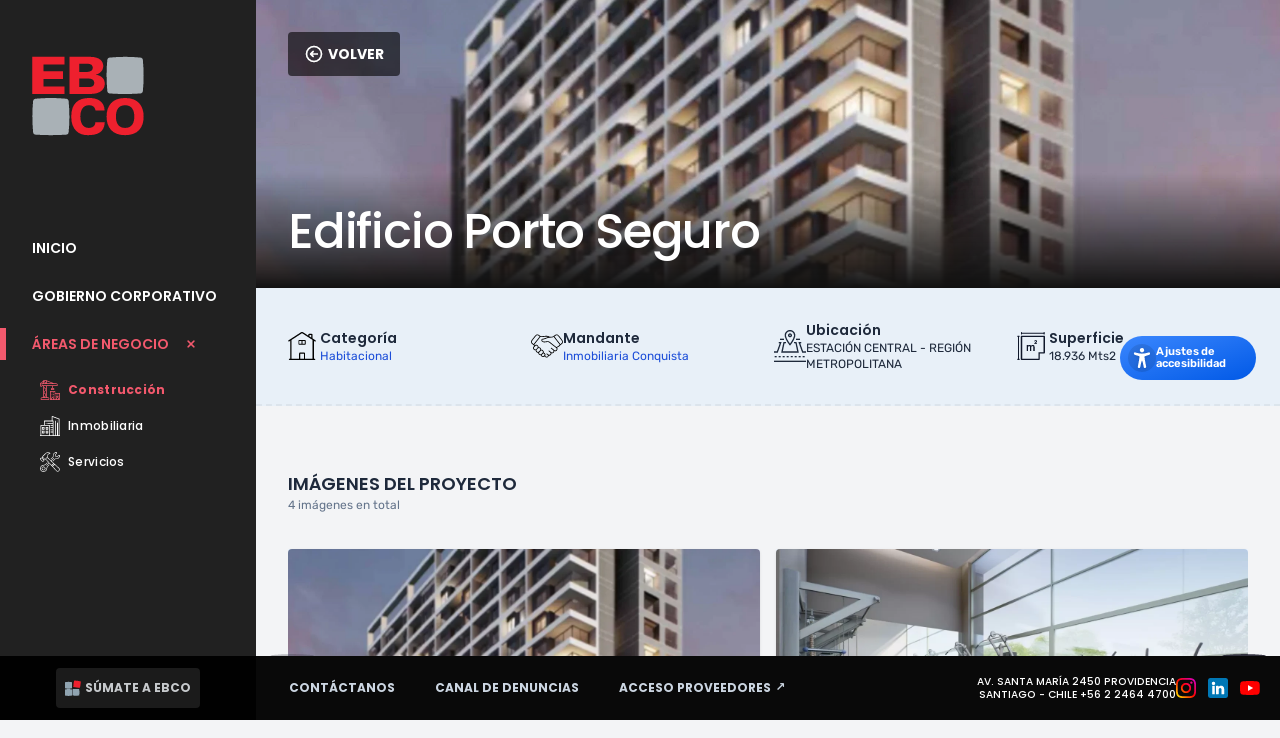

--- FILE ---
content_type: text/html; charset=UTF-8
request_url: https://ebco.cl/proyectos/construccion/edificio-porto-seguro
body_size: 25908
content:
<!DOCTYPE html>
<html lang="es" dir="ltr" class="font-sans antialiased">

<head>
    <meta charset="utf-8">
<meta http-equiv="X-UA-Compatible" content="IE=edge">
<meta name="viewport" content="width=device-width, initial-scale=1.0, viewport-fit=cover">
<link rel="shortcut icon" type="image/png" href="/images/favicon.png"/>
<link rel="icon" href="/images/favicon.png" type="image/x-png" />
<meta name="apple-mobile-web-app-capable" content="yes">
<meta name="mobile-web-app-capable" content="yes">
<meta name="distribution" content="Global" />
<meta name="language" content="es" />
<meta name="author" content="ADMSYS STUDIO - admsys.cl" />
<meta name='copyright' content="Grupo EBCO">
<meta name="designer" content="ADMSYS STUDIO - admsys.cl" />
<meta name="revisit" content="1 days" />

    <title>
    
    Edificio Porto Seguro
    |
    
    EBCO
</title>


    <meta name="description" content="
    
        EBCO, creando espacios para toda una vida en construcción, inmobiliaria y servicios. Respetamos a las personas, la sociedad y el medio ambiente. Descubre más hoy.
    

">



    




    
        
            <link rel="alternate" hreflang="es" href="https://ebco.cl/proyectos/construccion/edificio-porto-seguro">
        
    




    
        <link rel="canonical" href="https://ebco.cl/proyectos/construccion/edificio-porto-seguro">
    







    <script type="application/ld+json" id="schema">
        
            {
                "@context": "http://schema.org",
                "@type": "Organization",
                "name": "Grupo EBCO",
                "url": "https://ebco.cl",
                "logo": "https://ebco.cl/img/containers/assets/android_icon_black.png/6108e1a6a1ad79761edb97df52020ae7.png"
            }
        
    </script>






    <script type="application/ld+json">
        {
            "@context": "https://schema.org",
            "@type": "BreadcrumbList",
            "itemListElement": [
                {
                        "@type": "ListItem",
                        "position": 1,
                        "name": "Inicio",
                        "item": "https://ebco.cl"
                    } ,{
                        "@type": "ListItem",
                        "position": 2,
                        "name": "Áreas de Negocio",
                        "item": "https://ebco.cl/proyectos"
                    } ,{
                        "@type": "ListItem",
                        "position": 3,
                        "name": "Proyectos constructivos",
                        "item": "https://ebco.cl/proyectos/construccion"
                    } ,{
                        "@type": "ListItem",
                        "position": 4,
                        "name": "Edificio Porto Seguro",
                        "item": "https://ebco.cl/proyectos/construccion/edificio-porto-seguro"
                    } 
            ]
        }
    </script>



<meta property="og:site_name" content="EBCO">
<meta property="og:type" content="website">
<meta property="og:locale" content="es">

    <meta property="og:title" content="Edificio Porto Seguro">


    <meta property="og:description" content="
    
        EBCO, creando espacios para toda una vida en construcción, inmobiliaria y servicios. Respetamos a las personas, la sociedad y el medio ambiente. Descubre más hoy.
    

">








    
        <script async src="https://www.googletagmanager.com/gtag/js?id=G-6F58XHRPGC"></script>
        <script>window.dataLayer = window.dataLayer || [];
            function gtag(){dataLayer.push(arguments);}gtag('js', new Date());gtag('set', new Date());gtag('config', 'G-6F58XHRPGC');</script>

        
    
    

    
    

    

    

    


    



    <meta name="theme-color" content="#000000" media="(prefers-color-scheme: light)">
    
        <meta name="theme-color" content="#000000" media="(prefers-color-scheme: dark)">
    


    <meta name="apple-mobile-web-app-capable" content="yes">
    


    <meta name="mobile-web-app-capable" content="yes">



    
    <link rel="icon" href="https://ebco.cl/favicons/ebco_favicon_black.svg" type="image/svg+xml">
    
    <link rel="mask-icon" href="https://ebco.cl/favicons/ebco_favicon_black.svg" color="#000000">
    
    
        <link rel="apple-touch-icon" href="/img/containers/favicons/apple_icon_black.png/32d9a9c6972d27fe46fb61bef87347e6.png">
    
    
    
    <link rel="manifest" href="/site.webmanifest">
    





    
    <link rel="preload" as="style" href="https://ebco.cl/build/assets/f23957fa.css" /><link rel="stylesheet" href="https://ebco.cl/build/assets/f23957fa.css" />
    <link rel="preload" as="style" href="https://ebco.cl/build/assets/4a34f3c0.css" /><link rel="preload" as="style" href="https://ebco.cl/build/assets/d1da6cdd.css" /><link rel="modulepreload" href="https://ebco.cl/build/site.d7acef7d.min.js" /><link rel="modulepreload" href="https://ebco.cl/build/js/133fec75.chunk.js" /><link rel="modulepreload" href="https://ebco.cl/build/js/215a82b2.chunk.js" /><link rel="modulepreload" href="https://ebco.cl/build/js/6ec4b45a.chunk.js" /><link rel="modulepreload" href="https://ebco.cl/build/js/f54e8910.chunk.js" /><link rel="modulepreload" href="https://ebco.cl/build/js/bd9fa4c5.chunk.js" /><link rel="modulepreload" href="https://ebco.cl/build/js/4c9359be.chunk.js" /><link rel="modulepreload" href="https://ebco.cl/build/js/a8734b15.chunk.js" /><link rel="modulepreload" href="https://ebco.cl/build/js/572b29ad.chunk.js" /><link rel="modulepreload" href="https://ebco.cl/build/js/58399a00.chunk.js" /><link rel="modulepreload" href="https://ebco.cl/build/js/9f8a42d4.chunk.js" /><link rel="modulepreload" href="https://ebco.cl/build/js/a5b613aa.chunk.js" /><link rel="modulepreload" href="https://ebco.cl/build/js/f8702181.chunk.js" /><link rel="modulepreload" href="https://ebco.cl/build/js/acbb7060.chunk.js" /><link rel="modulepreload" href="https://ebco.cl/build/js/899ed16d.chunk.js" /><link rel="modulepreload" href="https://ebco.cl/build/js/779b2cdc.chunk.js" /><link rel="modulepreload" href="https://ebco.cl/build/js/cdea923a.chunk.js" /><link rel="modulepreload" href="https://ebco.cl/build/js/eb64430d.chunk.js" /><link rel="modulepreload" href="https://ebco.cl/build/js/c9202916.chunk.js" /><link rel="modulepreload" href="https://ebco.cl/build/js/9cb3abf9.chunk.js" /><link rel="modulepreload" href="https://ebco.cl/build/js/b1b89bbc.chunk.js" /><link rel="modulepreload" href="https://ebco.cl/build/js/a7be0f02.chunk.js" /><link rel="modulepreload" href="https://ebco.cl/build/js/7d3e61ca.chunk.js" /><link rel="modulepreload" href="https://ebco.cl/build/js/29b4d4ed.chunk.js" /><link rel="modulepreload" href="https://ebco.cl/build/js/5278d158.chunk.js" /><link rel="modulepreload" href="https://ebco.cl/build/js/28cd3b53.chunk.js" /><link rel="modulepreload" href="https://ebco.cl/build/js/da9589a5.chunk.js" /><link rel="modulepreload" href="https://ebco.cl/build/js/f0856e65.chunk.js" /><link rel="modulepreload" href="https://ebco.cl/build/js/c3ad1eef.chunk.js" /><link rel="modulepreload" href="https://ebco.cl/build/js/5b7afdc0.chunk.js" /><link rel="modulepreload" href="https://ebco.cl/build/js/f273bd93.chunk.js" /><link rel="modulepreload" href="https://ebco.cl/build/js/11f0dad0.chunk.js" /><link rel="modulepreload" href="https://ebco.cl/build/js/6e61b6f3.chunk.js" /><link rel="modulepreload" href="https://ebco.cl/build/js/0aa08b12.chunk.js" /><link rel="modulepreload" href="https://ebco.cl/build/js/56f79249.chunk.js" /><link rel="modulepreload" href="https://ebco.cl/build/js/7e608b6f.chunk.js" /><link rel="modulepreload" href="https://ebco.cl/build/js/5d3a3fdd.chunk.js" /><link rel="modulepreload" href="https://ebco.cl/build/js/64713baa.chunk.js" /><link rel="modulepreload" href="https://ebco.cl/build/js/f77280fa.chunk.js" /><link rel="modulepreload" href="https://ebco.cl/build/js/b834cf93.chunk.js" /><link rel="modulepreload" href="https://ebco.cl/build/js/f1afe142.chunk.js" /><link rel="stylesheet" href="https://ebco.cl/build/assets/4a34f3c0.css" /><link rel="stylesheet" href="https://ebco.cl/build/assets/d1da6cdd.css" /><script type="module" src="https://ebco.cl/build/site.d7acef7d.min.js"></script>
    <style >[wire\:loading], [wire\:loading\.delay], [wire\:loading\.inline-block], [wire\:loading\.inline], [wire\:loading\.block], [wire\:loading\.flex], [wire\:loading\.table], [wire\:loading\.grid], [wire\:loading\.inline-flex] {display: none;}[wire\:loading\.delay\.shortest], [wire\:loading\.delay\.shorter], [wire\:loading\.delay\.short], [wire\:loading\.delay\.long], [wire\:loading\.delay\.longer], [wire\:loading\.delay\.longest] {display:none;}[wire\:offline] {display: none;}[wire\:dirty]:not(textarea):not(input):not(select) {display: none;}input:-webkit-autofill, select:-webkit-autofill, textarea:-webkit-autofill {animation-duration: 50000s;animation-name: livewireautofill;}@keyframes livewireautofill { from {} }</style>
    
    

<!-- Widget de Arbol Digital -->
 <script src="https://arboldigitalwidget.com/widget/loader.js" data-token="ad_yibfbbd5ljc4aig8b0w1ml78" defer></script>

</head>

<body class="font-sans antialiased selection:bg-primary selection:text-white">
    <header>
    <div role="menu">
        <div role="presentation" class="hidden absolute -top-full md:flex items-center w-full justify-center focus-within:top-0 text-white z-[9999] inset-x-0 transition-all bg-arbold-header/90 py-2">
            <a role="menuitem" data-turbo="false" class="inline-flex items-center justify-center px-4 py-2 mx-auto font-semibold tracking-tight border-none font-display text-arbold-lemon ring-0 focus:outline-none" href="#main-content" aria-label="Saltar al contenido principal">
                Saltar al contenido principal
            </a>
        </div>
        
        
        <div role="presentation" class="hidden absolute md:flex items-center w-full justify-center -top-full focus-within:top-0 text-white z-[9999] inset-x-0 transition-all bg-arbold-header/90 py-2">
            <a role="menuitem" data-turbo="false" tabindex="0" class="inline-flex items-center justify-center px-4 py-2 mx-auto font-semibold tracking-tight border-none font-display text-arbold-lemon ring-0 focus:outline-none" href="#footer-contactanos" aria-label="Saltar al pie de página">
                Saltar al pie de página
            </a>
        </div>
    </div>
</header>

    <svg width="0" height="0" class="svg"> <clipPath id="brand-shape" clipPathUnits="objectBoundingBox"><path d="M0.096,0.027 C0.374,0,0.647,0,0.915,0.027 C0.954,0.027,0.985,0.058,0.985,0.097 C1,0.383,1,0.658,0.985,0.922 C0.985,0.961,0.954,0.993,0.915,0.993 C0.636,1,0.363,1,0.096,0.993 C0.057,0.993,0.025,0.961,0.025,0.922 C0,0.627,0,0.352,0.025,0.097 C0.025,0.058,0.057,0.027,0.096,0.027"></path></clipPath> </svg>
    <noscript>
    <style>
        [x-cloak] {
            display: revert !important;
        }
    </style>
    <p class="relative z-50 px-4 py-3 text-xs font-bold text-center text-neutral-600 bg-neutral-100 border-b border-neutral-200">Este sitio web requiere Javascript para que algunas partes funcionen correctamente. Su experiencia puede variar.</p>
</noscript>

    

    <div x-data="{ openMainMenu: false, activeNavBarPage: false }" @keydown.window.escape="openMainMenu = false" class="flex h-screen" id="main-app">
        
<aside class="hidden lg:flex lg:flex-shrink-0">
    <div class="fixed flex flex-col w-64 h-full">

        <div class="flex flex-col flex-1 h-0 bg-brand-sidebar">
            
            <div class="flex flex-col flex-1 overflow-y-auto">
                <div class="flex items-center flex-shrink-0 px-8 my-10 ">
                    <div class="flex items-center justify-center w-28 h-28">
                            <svg version="1.1" width="100%" height="100%" xmlns="http://www.w3.org/2000/svg" xmlns:xlink="http://www.w3.org/1999/xlink" x="0px" y="0px" viewBox="0 0 570 402" enable-background="new 0 0 570 402" xml:space="preserve">
    <g>
        <polygon fill-rule="evenodd" clip-rule="evenodd" fill="#EE202E" points="1.862,190.79 165.668,190.79 165.668,152.021
            59.056,152.021 59.056,114.297 157.842,114.297 157.842,75.524 59.056,75.524 59.056,40.415 165.668,40.415 165.668,1.617
            1.862,1.617 	"/>
        <path fill-rule="evenodd" clip-rule="evenodd" fill="#EE202E" d="M190.418,190.79h105.7c56.808,0,74.164-27.249,74.164-52.908
            c0-24.103-17.845-42.186-45.648-44.792v-0.534c23.07-6.011,37.947-22.795,37.947-44.297c0-24.085-19.105-46.642-66.725-46.642
            H190.418V190.79z M241.035,112.464h49.108c12.913,0,26.562,6.013,26.562,21.747c0,16.764-12.665,21.481-29.041,21.481h-46.63
            V112.464z M241.035,36.741h36.725c20.101,0,31.246,5.229,31.246,20.979c0,14.663-13.149,21.196-35.475,21.196h-32.496V36.741z"/>
        <path fill-rule="evenodd" clip-rule="evenodd" fill="#EE202E" d="M369.42,274.836c-0.646-47.57-38.832-63.775-78.302-63.775
            c-55.352,0-91.408,27.392-91.408,94.89c0,66.979,37.765,94.392,84.096,94.392c46.782,0,84.517-12.702,86.477-65.743h-47.64
            c-1.523,21.901-17.151,28.871-34.345,28.871c-30.433,0-42.229-26.881-42.229-58.772c0-32.848,14.166-56.757,43.522-56.757
            c17.17,0,31.136,6.97,33.482,26.896H369.42z"/>
        <path fill-rule="evenodd" clip-rule="evenodd" fill="#EE202E" d="M427.032,305.74c0-31.64,11.658-57.8,46.839-57.8
            c35.152,0,46.777,26.16,46.777,57.8c0,31.645-11.625,57.793-46.777,57.793C438.69,363.533,427.032,337.385,427.032,305.74
             M379.585,305.74c0,54.318,27.897,94.652,94.286,94.652c66.339,0,94.275-40.334,94.275-94.652c0-54.325-27.937-94.68-94.275-94.68
            C407.482,211.061,379.585,251.415,379.585,305.74"/>
        <path fill-rule="evenodd" clip-rule="evenodd" fill="#A9B1B6" d="M5.438,228.312c0-7.422,5.942-13.416,13.289-13.416
            c52.448-5.02,103.937-5.02,154.466,0c7.357,0,13.294,5.994,13.294,13.416c5.25,53.982,5.25,106.007,0,156.066
            c0,7.411-5.937,13.402-13.294,13.402c-52.691,3.399-104.172,3.399-154.466,0c-7.347,0-13.289-5.991-13.289-13.402
            C0.659,328.454,0.659,276.418,5.438,228.312"/>
        <path fill-rule="evenodd" clip-rule="evenodd" fill="#A9B1B6" d="M383.146,18.774c0-7.412,5.947-13.402,13.291-13.402
            c52.453-5.02,103.946-5.02,154.484,0c7.303,0,13.302,5.99,13.302,13.402c5.201,53.99,5.201,105.997,0,156.07
            c0,7.411-5.999,13.415-13.302,13.415c-52.716,3.369-104.192,3.369-154.484,0c-7.344,0-13.291-6.003-13.291-13.415
            C378.379,118.912,378.379,66.897,383.146,18.774"/>
    </g>
    </svg>

                    </div>
                </div>
                <nav class="flex-1 mt-10 " aria-label="Menú principal">
                    <ul class="space-y-4">
                        
                        <li id="desktop-home" >
                            <a  href="/"  id="home-item" class="
                        px-8
                        relative font-display text-sm group flex items-center py-1.5 font-semibold uppercase
                        
                        text-white hover:bg-white/10 transition-colors
                        
                        ">
                                

                                
                                <span>Inicio</span>
                                

                            </a>
                            
                        </li>
                        
                        <li id="desktop-gobierno-corporativo" >
                            <a  href="/gobierno-corporativo"  id="gobierno-corporativo-item" class="
                        px-8
                        relative font-display text-sm group flex items-center py-1.5 font-semibold uppercase
                        
                        text-white hover:bg-white/10 transition-colors
                        
                        ">
                                

                                
                                <span>Gobierno corporativo</span>
                                

                            </a>
                            
                        </li>
                        
                        <li id="desktop-proyectos"  x-data="{ subnavOpen: false }" x-init=" subnavOpen=true " >
                            <a  x-on:click.prevent="subnavOpen = !subnavOpen" aria-expanded="false" x-bind:aria-expanded="subnavOpen.toString()" href="javascript:;"  x-on:click.outside="open = false" x-bind:aria-label="subnavOpen ? 'Cerrar submenu Áreas de Negocio' : 'Abrir submenu Áreas de Negocio'" x-bind:aria-expanded="subnavOpen" aria-label="Áreas de Negocio submenu"  id="proyectos-item" class="
                        px-8
                        relative font-display text-sm group flex items-center py-1.5 font-semibold uppercase
                        
                        text-brand-menu-inverted-active
                        
                        ">
                                
                                <div class="absolute w-1.5 h-full bg-brand-menu-inverted-active left-0 z-30"></div>
                                

                                
                                <span>Áreas de Negocio</span>
                                
                                <svg class="w-3 h-3 ml-4 transition-all transform rotate-0 fill-current stroke-2" x-state:on="Open" x-state:off="Closed" :class="{ 'rotate-45': subnavOpen, 'rotate-0': !(subnavOpen) }" xmlns="http://www.w3.org/2000/svg" viewBox="0 0 448 512">
                                    <path d="M432 256c0 17.69-14.33 32.01-32 32.01H256v144c0 17.69-14.33 31.99-32 31.99s-32-14.3-32-31.99v-144H48c-17.67 0-32-14.32-32-32.01s14.33-31.99 32-31.99H192v-144c0-17.69 14.33-32.01 32-32.01s32 14.32 32 32.01v144h144C417.7 224 432 238.3 432 256z" />
                                </svg>
                                

                            </a>
                            
                            <ul class="w-full pl-10 pr-4 mt-4 space-y-2" aria-describedby="desktop-proyectos" x-cloak  x-show="subnavOpen" x-transition:enter="transition ease-out duration-300" x-transition:enter-start="transform opacity-0 -translate-x-1" x-transition:enter-end="transform opacity-100 translate-x-0" x-transition:leave="transition ease-in duration-200" x-transition:leave-start="transform opacity-100 translate-x-0" x-transition:leave-end="transform opacity-0 -translate-x-1">
                                
                                <li>
                                    <a href="/proyectos/construccion" class="inline-block relative font-display !text-xs tracking-wide  text-brand-menu-inverted-active font-bold  transition-all group flex items-center py-1 text-sm hover:underline underline-offset-2 duration-75">
                                        
                                        <span class="mr-2">
                                            <svg class="w-5 h-5 fill-current" height="512" viewBox="0 0 60 60" width="512" xmlns="http://www.w3.org/2000/svg"><g fill="none" fill-rule="evenodd"><g fill="currentColor" fill-rule="nonzero"><path d="m24 52h-4v-34h17v6h-1c-1.6568542 0-3 1.3431458-3 3v1c0 1.1045695.8954305 2 2 2h6c1.1045695 0 2-.8954305 2-2v-1c0-1.6568542-1.3431458-3-3-3h-1v-6h12c1.1045695 0 2-.8954305 2-2v-1c-.0033061-2.7600532-2.2399468-4.9966939-5-5h-5.813l-22.332-8.739c-.3022617-.76014115-1.036969-1.25958372-1.855-1.261h-6c-.9181985.00277361-1.7165538.63040622-1.936 1.522l-6.478 6.478h-.586c-1.65685425 0-3 1.34314575-3 3v6c0 1.6568542 1.34314575 3 3 3h1c1.26678543-.0052514 2.39374545-.8056491 2.816-2h3.184v34h-4c-2.209139 0-4 1.790861-4 4v2c0 1.1045695.8954305 2 2 2h22c1.1045695 0 2-.8954305 2-2v-2c0-2.209139-1.790861-4-4-4zm17-25v1h-6v-1c0-.5522847.4477153-1 1-1h4c.5522847 0 1 .4477153 1 1zm-29-3.586 5.586 5.586-5.586 5.586zm6 8v11.172l-5.586-5.586zm-.414 13.586-5.586 5.586v-11.172zm.414 2.414v4.586h-4.586zm-11.184-37.414c-.19596595-.55107443-.54920153-1.03260127-1.016-1.385l4.2-4.2v5.585zm5.184-4.586 4.586 4.586h-4.586zm24.7 4.586h-16.7v-6.534zm-18.7-8v6.586l-6-6v-.586zm-14 16h-1c-.55228475 0-1-.4477153-1-1v-6c0-.5522847.44771525-1 1-1h1c.55228475 0 1 .4477153 1 1v6c0 .5522847-.44771525 1-1 1zm3-6h41c1.6568542 0 3 1.3431458 3 3v1h-44zm11 6v8.586l-6-6v-2.586zm-14 40v-2c0-1.1045695.8954305-2 2-2h18c1.1045695 0 2 .8954305 2 2v2z"/><path d="m58 39h-12v-4c0-1.1045695-.8954305-2-2-2h-12c-1.1045695 0-2 .8954305-2 2v23c0 1.1045695.8954305 2 2 2h26c1.1045695 0 2-.8954305 2-2v-17c0-1.1045695-.8954305-2-2-2zm-26-4h12v23h-2v-4c0-1.1045695-.8954305-2-2-2h-4c-1.1045695 0-2 .8954305-2 2v4h-2zm4 23v-4h4v4zm14 0v-4h4v4zm8 0h-2v-4c0-1.1045695-.8954305-2-2-2h-4c-1.1045695 0-2 .8954305-2 2v4h-2v-17h12z"/><path d="m36 50c.5522847 0 1-.4477153 1-1v-1c0-.5522847-.4477153-1-1-1s-1 .4477153-1 1v1c0 .5522847.4477153 1 1 1z"/><path d="m40 50c.5522847 0 1-.4477153 1-1v-1c0-.5522847-.4477153-1-1-1s-1 .4477153-1 1v1c0 .5522847.4477153 1 1 1z"/><path d="m36 45c.5522847 0 1-.4477153 1-1v-1c0-.5522847-.4477153-1-1-1s-1 .4477153-1 1v1c0 .5522847.4477153 1 1 1z"/><path d="m40 45c.5522847 0 1-.4477153 1-1v-1c0-.5522847-.4477153-1-1-1s-1 .4477153-1 1v1c0 .5522847.4477153 1 1 1z"/><path d="m36 40c.5522847 0 1-.4477153 1-1v-1c0-.5522847-.4477153-1-1-1s-1 .4477153-1 1v1c0 .5522847.4477153 1 1 1z"/><path d="m40 40c.5522847 0 1-.4477153 1-1v-1c0-.5522847-.4477153-1-1-1s-1 .4477153-1 1v1c0 .5522847.4477153 1 1 1z"/><path d="m49 50h6c.5522847 0 1-.4477153 1-1s-.4477153-1-1-1h-6c-.5522847 0-1 .4477153-1 1s.4477153 1 1 1z"/><path d="m49 46h6c.5522847 0 1-.4477153 1-1s-.4477153-1-1-1h-6c-.5522847 0-1 .4477153-1 1s.4477153 1 1 1z"/></g></g></svg>
                                        </span>
                                        
                                        Construcción
                                    </a>
                                </li>
                                
                                <li>
                                    <a href="/proyectos/inmobiliaria" class="inline-block relative font-display !text-xs tracking-wide text-white font-medium  transition-all group flex items-center py-1 text-sm hover:underline underline-offset-2 duration-75">
                                        
                                        <span class="mr-2">
                                            <?xml version="1.0" encoding="iso-8859-1"?> <svg class="w-5 h-5 fill-current" version="1.1" xmlns="http://www.w3.org/2000/svg" xmlns:xlink="http://www.w3.org/1999/xlink" x="0px" y="0px" viewBox="0 0 512 512" style="enable-background:new 0 0 512 512;" xml:space="preserve"> <g> <g> <path d="M455.038,120.952c-1.86-1.86-4.439-2.93-7.069-2.93s-5.209,1.07-7.069,2.93c-1.86,1.86-2.93,4.439-2.93,7.069 s1.07,5.209,2.93,7.069s4.439,2.93,7.069,2.93c2.63,0,5.209-1.07,7.069-2.93c1.86-1.86,2.93-4.439,2.93-7.069 S456.898,122.812,455.038,120.952z"/> </g> </g> <g> <g> <path d="M108.024,377.503H60.032c-5.522,0-9.998,4.476-9.998,9.998v47.992c0,5.522,4.476,9.998,9.998,9.998h47.992 c5.522,0,9.998-4.476,9.998-9.998v-47.992C118.022,381.979,113.546,377.503,108.024,377.503z M98.026,425.495H70.03V397.5h27.996 V425.495z"/> </g> </g> <g> <g> <path d="M203.984,377.503h-47.992c-5.522,0-9.998,4.476-9.998,9.998v47.992c0,5.522,4.476,9.998,9.998,9.998h47.992 c5.522,0,9.998-4.476,9.998-9.998v-47.992C213.982,381.979,209.505,377.503,203.984,377.503z M193.985,425.495H165.99V397.5 h27.995V425.495z"/> </g> </g> <g> <g> <path d="M108.024,281.518H60.032c-5.522,0-9.998,4.476-9.998,9.998v47.992c0,5.522,4.476,9.998,9.998,9.998h47.992 c5.522,0,9.998-4.476,9.998-9.998v-47.992C118.022,285.995,113.546,281.518,108.024,281.518z M98.026,329.511H70.03v-27.996 h27.996V329.511z"/> </g> </g> <g> <g> <path d="M203.984,281.518h-47.992c-5.522,0-9.998,4.476-9.998,9.998v47.992c0,5.522,4.476,9.998,9.998,9.998h47.992 c5.522,0,9.998-4.476,9.998-9.998v-47.992C213.982,285.995,209.505,281.518,203.984,281.518z M193.985,329.511H165.99v-27.996 h27.995V329.511z"/> </g> </g> <g> <g> <path d="M501.961,491.963V78.362c0-4.152-2.567-7.873-6.449-9.347L315.5,0.651c-3.073-1.167-6.522-0.749-9.227,1.118 c-2.706,1.867-4.32,4.943-4.32,8.23v107.983H111.023c-5.522,0-9.998,4.476-9.998,9.998v104.024H20.038 c-5.522,0-9.998,4.476-9.998,9.998v249.96c-5.522,0-9.998,4.476-9.998,9.998c0,5.522,4.476,9.998,9.998,9.998h481.111 c0.269,0.022,0.538,0.041,0.812,0.041c0.274,0,0.544-0.019,0.812-0.041h9.187c5.522,0,9.998-4.476,9.998-9.998 C511.959,496.439,507.483,491.963,501.961,491.963z M233.979,491.963H30.036V252.001h203.942V491.963z M325.989,176.013H193.01 c-5.522,0-9.998,4.476-9.998,9.998c0,5.522,4.476,9.998,9.998,9.998h132.979v35.994h-48.914c-5.522,0-9.998,4.476-9.998,9.998 s4.476,9.998,9.998,9.998h48.914v35.994h-48.914c-5.522,0-9.998,4.476-9.998,9.998c0,5.522,4.476,9.998,9.998,9.998h48.914v35.994 h-48.914c-5.522,0-9.998,4.476-9.998,9.998c0,5.522,4.476,9.998,9.998,9.998h48.914v35.994h-48.914 c-5.522,0-9.998,4.476-9.998,9.998c0,5.522,4.476,9.998,9.998,9.998h48.914v71.988h-72.013v-249.96 c0-5.522-4.476-9.998-9.998-9.998H121.022v-94.026h204.967V176.013z M481.964,491.963h-23.996V172.014 c0-5.522-4.476-9.998-9.998-9.998c-5.522,0-9.998,4.476-9.998,9.998v319.949h-35.994V128.021c0-5.522-4.476-9.998-9.998-9.998 c-5.522,0-9.998,4.476-9.998,9.998v363.942h-35.994V127.98c0-5.522-4.476-9.998-9.998-9.998h-14.04V24.49L481.964,85.26V491.963z" /> </g> </g> <g> <g> <path d="M163.065,178.943c-1.86-1.86-4.439-2.93-7.079-2.93c-2.63,0-5.209,1.07-7.069,2.93c-1.86,1.86-2.92,4.439-2.92,7.069 s1.06,5.209,2.92,7.069c1.87,1.86,4.439,2.93,7.069,2.93c2.64,0,5.209-1.07,7.079-2.93c1.86-1.86,2.92-4.439,2.92-7.069 S164.925,180.802,163.065,178.943z"/> </g> </g> <g> </g> <g> </g> <g> </g> <g> </g> <g> </g> <g> </g> <g> </g> <g> </g> <g> </g> <g> </g> <g> </g> <g> </g> <g> </g> <g> </g> <g> </g> </svg>
                                        </span>
                                        
                                        Inmobiliaria
                                    </a>
                                </li>
                                
                                <li>
                                    <a href="/proyectos/servicios" class="inline-block relative font-display !text-xs tracking-wide text-white font-medium  transition-all group flex items-center py-1 text-sm hover:underline underline-offset-2 duration-75">
                                        
                                        <span class="mr-2">
                                            <svg class="w-5 h-5 fill-current" enable-background="new 0 0 512.01 512.01" height="512" viewBox="0 0 512.01 512.01" width="512" xmlns="http://www.w3.org/2000/svg"><g><g><path d="m501.179 421.396-207.813-192.134 64.75-64.75c2.916-2.916 2.916-7.643 0-10.559-2.915-2.914-7.643-2.914-10.558 0l-65.164 65.164-88.853-82.149.447-.447c10.748-10.747 15.018-26.164 11.425-41.241-7.267-30.493 18.168-43.951 49.088-48.413 4.859-.701 8.843-4.21 10.149-8.942 1.303-4.719-.31-9.761-4.109-12.847-39.568-32.134-88.894-25.619-131.946 17.43l-66.308 66.308c-7.692 7.692-7.941 20.025-.791 28.046l-11.551 11.551c-8.07-7.298-20.328-6.928-27.955.7l-16.05 16.05c-7.921 7.921-7.921 20.808 0 28.729l50.974 50.973c7.921 7.92 20.808 7.919 28.728 0l16.05-16.05c7.939-7.939 7.94-20.789 0-28.729l-.923-.923 11.472-11.472 1.248 1.248c7.74 7.739 20.337 7.74 28.078 0l.182-.182 82.149 88.853-60.368 60.368c-2.916 2.916-2.916 7.643 0 10.559 2.917 2.916 7.643 2.915 10.558 0l59.954-59.954 192.134 207.812c12.984 14.043 35.031 14.487 48.567.952l27.385-27.385c13.516-13.512 13.135-35.546-.949-48.566zm-193.638-75.313 43.324-43.324 12.213 11.292-44.245 44.246zm-216.407-127.826-16.05 16.05c-2.099 2.1-5.512 2.1-7.611 0l-50.974-50.973c-2.098-2.098-2.098-5.512 0-7.61l16.05-16.05c0-.001 0-.001 0-.001 2.102-2.103 5.506-2.105 7.61.001l50.974 50.973c2.104 2.1 2.105 5.507.001 7.61zm-.923-29.651-29.67-29.669 11.473-11.473 29.669 29.67zm33.837-10.225c-10.86-10.86-38.84-38.84-51.202-51.203-2.151-2.151-2.151-5.651 0-7.802l66.308-66.308c35.891-35.89 74.665-42.995 107.247-19.984-37.599 7.126-64.458 28.12-55.513 65.658 2.382 9.993-.406 20.169-7.458 27.22-16.208 16.208-36.182 36.182-52.42 52.42-1.919 1.918-5.043 1.918-6.962-.001zm58.926-30.847 156.918 145.08-42.496 42.496-145.079-156.918zm308.598 311.87-27.385 27.386c-7.627 7.625-19.879 7.22-27.045-.531l-108.164-116.99 45.073-45.073 116.991 108.164c7.815 7.225 8.082 19.491.53 27.044z"/><path d="m229.365 324.427-40.926 40.926c-37.315 37.315-7.062 73.642-46.733 110.65-29.122 27.171-74.798 26.348-103.022-1.093-29.914-29.084-30.299-76.929-.768-106.46 36.616-36.616 72.516-8.535 108.801-44.819l43.047-43.047c2.916-2.916 2.916-7.643 0-10.559-2.915-2.914-7.643-2.914-10.558 0l-43.047 43.048c-30.857 30.857-68.059 4.078-108.8 44.818-35.4 35.402-35.003 92.802.917 127.725 34.057 33.114 88.836 33.754 123.617 1.307 43.567-40.647 15.927-79.833 47.106-111.01l40.926-40.926c2.916-2.916 2.916-7.643 0-10.559-2.917-2.916-7.645-2.916-10.56-.001z"/><path d="m101.327 374.027h-21.118c-5.817 0-11.287 2.265-15.402 6.379l-14.933 14.934c-4.114 4.114-6.38 9.584-6.38 15.402v21.118c-.001 5.819 2.265 11.29 6.379 15.404l14.933 14.932c4.114 4.114 9.583 6.38 15.402 6.38h21.119c5.818 0 11.288-2.266 15.401-6.379l14.933-14.933c4.114-4.114 6.38-9.584 6.38-15.403v-21.118c0-5.817-2.266-11.288-6.38-15.403l-14.934-14.933c-4.113-4.115-9.582-6.38-15.4-6.38zm21.783 36.715v21.118c0 1.83-.712 3.55-2.006 4.843l-14.934 14.934c-1.293 1.293-3.013 2.006-4.842 2.006h-21.119c-1.83 0-3.549-.713-4.843-2.007l-14.934-14.933c-1.293-1.293-2.005-3.013-2.005-4.843v-21.119c0-1.83.713-3.549 2.006-4.842l14.933-14.933c1.294-1.294 3.015-2.007 4.844-2.007h21.118c1.829 0 3.549.713 4.843 2.007l14.933 14.932c1.294 1.294 2.006 3.015 2.006 4.844z"/><path d="m285.282 185.065 46.89-46.889c13.838-13.838 19.613-34.26 15.073-53.297-4.295-18.001 3.367-36.432 19.066-45.863l31.993-19.219c7.149-4.294 15.807-4.878 23.424-1.639 2.253 3.024 2.008 7.337-.735 10.08l-32.353 32.352c-9.567 9.568-5.865 20.99-6.437 27.368.128 5.902 2.496 11.45 6.67 15.624l20.554 20.554c4.46 4.46 10.631 6.892 16.938 6.66 5.786-.816 15.959 1.786 24.748-7.001l32.718-32.718c2.774-2.775 7.126-2.932 10.081-.735 3.239 7.616 2.656 16.273-1.64 23.423l-19.219 31.993c-9.395 15.64-27.641 23.347-45.4 19.177-19.676-4.62-39.712.913-53.595 14.796l-44.567 44.568c-2.915 2.915-2.915 7.643 0 10.558 2.917 2.915 7.642 2.916 10.559-.001l44.566-44.566c10.203-10.203 25.015-14.25 39.624-10.818 24.102 5.655 48.862-4.8 61.613-26.024l19.219-31.993c10.582-17.615 4.221-36.963.248-40.936-8.832-8.833-23.214-8.833-32.048-.001l-32.718 32.718c-3.417 3.416-7.215 1.945-14.729 2.638-2.187.069-4.303-.759-5.841-2.297-19.362-20.292-22.737-20.508-22.855-25.942.319-8.53-1.669-12.749 2.067-16.486l32.353-32.354c11.55-11.551 5.924-29.594-1.999-33.475-12.478-6.104-27.033-5.478-38.939 1.676l-31.993 19.219c-21.305 12.798-31.714 37.765-25.901 62.127 3.347 14.028-.909 29.077-11.106 39.274l-46.89 46.89c-2.916 2.915-2.916 7.643 0 10.558 2.918 2.916 7.646 2.917 10.561.001z"/></g></g></svg>
                                        </span>
                                        
                                        Servicios
                                    </a>
                                </li>
                                
                            </ul>
                            
                        </li>
                        
                    </ul>
                </nav>
            </div>
            <nav class="flex items-center flex-shrink-0 h-16 bg-brand-sidebar-bottom" aria-label="Menú auxiliar">
                
                
                <a href="/sumate-a-ebco" class="bg-white/10 group relative justify-center flex-shrink-0 flex items-center py-3 active:bg-inherit mx-auto font-bold uppercase transition-all duration-200 rounded w-36 group font-display text-center
            border-white text-slate-100 text-opacity-80 hover:bg-white/20 hover:text-white ">
                    <svg class="w-4 h-4 mr-1 group-hover:scale-110" width="73px" height="72px" viewBox="0 0 73 72" version="1.1" xmlns="http://www.w3.org/2000/svg" xmlns:xlink="http://www.w3.org/1999/xlink"> <g stroke="none" stroke-width="1" fill="none" fill-rule="evenodd"> <g transform="translate(-173.000000, -100.000000)"> <g transform="translate(173.000000, 100.924075)"> <path d="M2.86243125,40.6928809 C11.7644164,39.8702726 20.5034765,39.8702726 29.0804601,40.6928809 C30.3198782,40.6928809 31.3379898,41.6744393 31.3379898,42.8890155 C32.2206701,51.7361508 32.2206701,60.2583395 31.3379898,68.4636109 C31.3379898,69.6780232 30.3198782,70.6618758 29.0804601,70.6618758 C20.1338404,71.213941 11.3976654,71.213941 2.86243125,70.6618758 C1.6160549,70.6618758 0.606768389,69.6781871 0.606768389,68.4636109 C-0.20225613,59.2982475 -0.20225613,50.7747479 0.606768389,42.8890155 C0.606768389,41.6744393 1.6160549,40.6928809 2.86243125,40.6928809 Z" fill="#90A4B1"></path> <path d="M2.86243125,7.69288087 C11.7644164,6.87027262 20.5034765,6.87027262 29.0804601,7.69288087 C30.3198782,7.69288087 31.3379898,8.67443931 31.3379898,9.88901547 C32.2206701,18.7361508 32.2206701,27.2583395 31.3379898,35.4636109 C31.3379898,36.6780232 30.3198782,37.6618758 29.0804601,37.6618758 C20.1338404,38.213941 11.3976654,38.213941 2.86243125,37.6618758 C1.6160549,37.6618758 0.606768389,36.6781871 0.606768389,35.4636109 C-0.20225613,26.2982475 -0.20225613,17.7747479 0.606768389,9.88901547 C0.606768389,8.67443931 1.6160549,7.69288087 2.86243125,7.69288087 Z" fill="#90A4B1"></path> <path d="M41.8624313,2.69288087 C50.7644164,1.87027262 59.5034765,1.87027262 68.0804601,2.69288087 C69.3198782,2.69288087 70.3379898,3.67443931 70.3379898,4.88901547 C71.2206701,13.7361508 71.2206701,22.2583395 70.3379898,30.4636109 C70.3379898,31.6780232 69.3198782,32.6618758 68.0804601,32.6618758 C59.1338404,33.213941 50.3976654,33.213941 41.8624313,32.6618758 C40.6160549,32.6618758 39.6067684,31.6781871 39.6067684,30.4636109 C38.7977439,21.2982475 38.7977439,12.7747479 39.6067684,4.88901547 C39.6067684,3.67443931 40.6160549,2.69288087 41.8624313,2.69288087 Z" fill="#EE202E" transform="translate(55.000000, 17.575925) rotate(8.000000) translate(-55.000000, -17.575925) "></path> <path d="M36.8624313,39.6928809 C45.7644164,38.8702726 54.5034765,38.8702726 63.0804601,39.6928809 C64.3198782,39.6928809 65.3379898,40.6744393 65.3379898,41.8890155 C66.2206701,50.7361508 66.2206701,59.2583395 65.3379898,67.4636109 C65.3379898,68.6780232 64.3198782,69.6618758 63.0804601,69.6618758 C54.1338404,70.213941 45.3976654,70.213941 36.8624313,69.6618758 C35.6160549,69.6618758 34.6067684,68.6781871 34.6067684,67.4636109 C33.7977439,58.2982475 33.7977439,49.7747479 34.6067684,41.8890155 C34.6067684,40.6744393 35.6160549,39.6928809 36.8624313,39.6928809 Z" fill="#90A4B1"></path> </g> </g> </g> </svg>
                    <div class="text-xs">
                        <span class="inline-block ">
                            <span class="">Súmate</span>
                        </span>
                        a EBCO
                    </div>
                </a>
                
            </nav>
        </div>
    </div>
</aside>


<div x-show="openMainMenu" class="fixed inset-0 z-50 flex lg:hidden" x-cloak x-ref="dialog" aria-modal="true" data-turbo="false">
    <div x-trap.noscroll="openMainMenu" x-show="openMainMenu" x-transition:enter="transition-opacity ease-linear duration-300"
        x-transition:enter-start="opacity-0" x-transition:enter-end="opacity-100"
        x-transition:leave="transition-opacity ease-linear duration-300" x-transition:leave-start="opacity-100"
        x-transition:leave-end="opacity-0" class="fixed inset-0 bg-opacity-75 bg-slate-600" @click="openMainMenu = false"
        aria-hidden="true">
    </div>

    <div x-show="openMainMenu" x-transition:enter="transition ease-in-out duration-300 transform"
        x-transition:enter-start="-translate-x-full" x-transition:enter-end="translate-x-0"
        x-transition:leave="transition ease-in-out duration-300 transform" x-transition:leave-start="translate-x-0"
        x-transition:leave-end="-translate-x-full"
        class="relative flex flex-col flex-1 w-full max-w-sm bg-brand-sidebar">

        <div x-show="openMainMenu" x-transition:enter="ease-in-out duration-300" x-transition:enter-start="opacity-0"
            x-transition:enter-end="opacity-100" x-transition:leave="ease-in-out duration-300"
            x-transition:leave-start="opacity-100" x-transition:leave-end="opacity-0"
            class="absolute top-0 right-0 pt-2 -mr-12">
            <button type="button"
                class="flex items-center justify-center w-10 h-10 ml-1 rounded-full focus:outline-none focus:ring-2 focus:ring-inset focus:ring-white"
                @click="openMainMenu = false">
                <span class="sr-only">Cerrar menú lateral</span>
                <svg class="w-6 h-6 text-white" x-description="Heroicon name: outline/x"
                    xmlns="http://www.w3.org/2000/svg" fill="none" viewBox="0 0 24 24" stroke="currentColor"
                    aria-hidden="true">
                    <path stroke-linecap="round" stroke-linejoin="round" stroke-width="2" d="M6 18L18 6M6 6l12 12">
                    </path>
                </svg>
            </button>
        </div>

        <div
        x-data
        x-init="new Hammer($el).on('swipeleft', function(ev) {$dispatch(ev.type)})"
        @swipeleft="openMainMenu = false"
         class="flex flex-col flex-1 h-0 pt-5 overflow-y-auto">
            <div class="flex items-center flex-shrink-0 px-4">
                <div class="flex items-center justify-center w-20 h-20">
                        <svg version="1.1" width="100%" height="100%" xmlns="http://www.w3.org/2000/svg" xmlns:xlink="http://www.w3.org/1999/xlink" x="0px" y="0px" viewBox="0 0 570 402" enable-background="new 0 0 570 402" xml:space="preserve">
    <g>
        <polygon fill-rule="evenodd" clip-rule="evenodd" fill="#EE202E" points="1.862,190.79 165.668,190.79 165.668,152.021
            59.056,152.021 59.056,114.297 157.842,114.297 157.842,75.524 59.056,75.524 59.056,40.415 165.668,40.415 165.668,1.617
            1.862,1.617 	"/>
        <path fill-rule="evenodd" clip-rule="evenodd" fill="#EE202E" d="M190.418,190.79h105.7c56.808,0,74.164-27.249,74.164-52.908
            c0-24.103-17.845-42.186-45.648-44.792v-0.534c23.07-6.011,37.947-22.795,37.947-44.297c0-24.085-19.105-46.642-66.725-46.642
            H190.418V190.79z M241.035,112.464h49.108c12.913,0,26.562,6.013,26.562,21.747c0,16.764-12.665,21.481-29.041,21.481h-46.63
            V112.464z M241.035,36.741h36.725c20.101,0,31.246,5.229,31.246,20.979c0,14.663-13.149,21.196-35.475,21.196h-32.496V36.741z"/>
        <path fill-rule="evenodd" clip-rule="evenodd" fill="#EE202E" d="M369.42,274.836c-0.646-47.57-38.832-63.775-78.302-63.775
            c-55.352,0-91.408,27.392-91.408,94.89c0,66.979,37.765,94.392,84.096,94.392c46.782,0,84.517-12.702,86.477-65.743h-47.64
            c-1.523,21.901-17.151,28.871-34.345,28.871c-30.433,0-42.229-26.881-42.229-58.772c0-32.848,14.166-56.757,43.522-56.757
            c17.17,0,31.136,6.97,33.482,26.896H369.42z"/>
        <path fill-rule="evenodd" clip-rule="evenodd" fill="#EE202E" d="M427.032,305.74c0-31.64,11.658-57.8,46.839-57.8
            c35.152,0,46.777,26.16,46.777,57.8c0,31.645-11.625,57.793-46.777,57.793C438.69,363.533,427.032,337.385,427.032,305.74
             M379.585,305.74c0,54.318,27.897,94.652,94.286,94.652c66.339,0,94.275-40.334,94.275-94.652c0-54.325-27.937-94.68-94.275-94.68
            C407.482,211.061,379.585,251.415,379.585,305.74"/>
        <path fill-rule="evenodd" clip-rule="evenodd" fill="#A9B1B6" d="M5.438,228.312c0-7.422,5.942-13.416,13.289-13.416
            c52.448-5.02,103.937-5.02,154.466,0c7.357,0,13.294,5.994,13.294,13.416c5.25,53.982,5.25,106.007,0,156.066
            c0,7.411-5.937,13.402-13.294,13.402c-52.691,3.399-104.172,3.399-154.466,0c-7.347,0-13.289-5.991-13.289-13.402
            C0.659,328.454,0.659,276.418,5.438,228.312"/>
        <path fill-rule="evenodd" clip-rule="evenodd" fill="#A9B1B6" d="M383.146,18.774c0-7.412,5.947-13.402,13.291-13.402
            c52.453-5.02,103.946-5.02,154.484,0c7.303,0,13.302,5.99,13.302,13.402c5.201,53.99,5.201,105.997,0,156.07
            c0,7.411-5.999,13.415-13.302,13.415c-52.716,3.369-104.192,3.369-154.484,0c-7.344,0-13.291-6.003-13.291-13.415
            C378.379,118.912,378.379,66.897,383.146,18.774"/>
    </g>
    </svg>

                </div>
            </div>
            <nav class="px-8 pb-10 mt-10">
                <ul class="space-y-4">
                    
                    <li
                    id="mobile-home"
                    class="transition-all"
                    
                    >
                        <a
                        
                        href="/"
                        
                        class="
                        relative font-display text-base group flex items-center py-1 font-semibold uppercase
                        
                        text-slate-50 hover:text-yellow-100
                        
                        ">
                        

                        
                       <span>Inicio</span>
                       

                    </a>
                    
                    </li>
                    
                    <li
                    id="mobile-gobierno-corporativo"
                    class="transition-all"
                    
                    >
                        <a
                        
                        href="/gobierno-corporativo"
                        
                        class="
                        relative font-display text-base group flex items-center py-1 font-semibold uppercase
                        
                        text-slate-50 hover:text-yellow-100
                        
                        ">
                        

                        
                       <span>Gobierno corporativo</span>
                       

                    </a>
                    
                    </li>
                    
                    <li
                    id="mobile-proyectos"
                    class="transition-all"
                    
                    x-data="{ subnavOpen: false }"
                    x-init=" subnavOpen=true "
                    
                    >
                        <a
                        
                        @click.prevent="subnavOpen = !subnavOpen" aria-expanded="false" x-bind:aria-expanded="subnavOpen.toString()"
                        href="#"
                        x-bind:aria-label="subnavOpen ? 'Close submenu' : 'Open submenu'"
                        x-bind:aria-expanded="subnavOpen"
                        aria-label="Áreas de Negocio submenu"
                        
                        class="
                        relative font-display text-base group flex items-center py-1 font-semibold uppercase
                        
                        text-brand-menu-inverted-active
                        
                        ">
                        
                         <div class="absolute w-1.5 h-full bg-brand-menu-inverted-active -left-8 z-30"></div>
                        

                        
                       <span>Áreas de Negocio</span>
                       
                            <svg class="w-4 h-4 ml-4 transition-all transform rotate-0 fill-current stroke-2" x-state:on="Open" x-state:off="Closed" :class="{ 'rotate-45': subnavOpen, 'rotate-0': !(subnavOpen) }" xmlns="http://www.w3.org/2000/svg" viewBox="0 0 448 512"><path d="M432 256c0 17.69-14.33 32.01-32 32.01H256v144c0 17.69-14.33 31.99-32 31.99s-32-14.3-32-31.99v-144H48c-17.67 0-32-14.32-32-32.01s14.33-31.99 32-31.99H192v-144c0-17.69 14.33-32.01 32-32.01s32 14.32 32 32.01v144h144C417.7 224 432 238.3 432 256z"/></svg>
                       

                    </a>
                    
                        <ul class="w-auto mt-4 ml-3 space-y-2" style="display:none;" x-show="subnavOpen" x-transition:enter="transition ease-out duration-300" x-transition:enter-start="transform opacity-0 -translate-x-1" x-transition:enter-end="transform opacity-100 translate-x-0" x-transition:leave="transition ease-in duration-200" x-transition:leave-start="transform opacity-100 translate-x-0" x-transition:leave-end="transform opacity-0 -translate-x-1">
                            
                            <li>
                                <a href="/proyectos/construccion" class="inline-block relative font-display text-sm tracking-wide  text-brand-menu-inverted-active font-semibold  transition-all group flex items-center py-1 text-sm hover:underline underline-offset-2 duration-75">
                                    
                                    <span class="mr-2">
                                        <svg class="w-5 h-5 fill-current" height="512" viewBox="0 0 60 60" width="512" xmlns="http://www.w3.org/2000/svg"><g fill="none" fill-rule="evenodd"><g fill="currentColor" fill-rule="nonzero"><path d="m24 52h-4v-34h17v6h-1c-1.6568542 0-3 1.3431458-3 3v1c0 1.1045695.8954305 2 2 2h6c1.1045695 0 2-.8954305 2-2v-1c0-1.6568542-1.3431458-3-3-3h-1v-6h12c1.1045695 0 2-.8954305 2-2v-1c-.0033061-2.7600532-2.2399468-4.9966939-5-5h-5.813l-22.332-8.739c-.3022617-.76014115-1.036969-1.25958372-1.855-1.261h-6c-.9181985.00277361-1.7165538.63040622-1.936 1.522l-6.478 6.478h-.586c-1.65685425 0-3 1.34314575-3 3v6c0 1.6568542 1.34314575 3 3 3h1c1.26678543-.0052514 2.39374545-.8056491 2.816-2h3.184v34h-4c-2.209139 0-4 1.790861-4 4v2c0 1.1045695.8954305 2 2 2h22c1.1045695 0 2-.8954305 2-2v-2c0-2.209139-1.790861-4-4-4zm17-25v1h-6v-1c0-.5522847.4477153-1 1-1h4c.5522847 0 1 .4477153 1 1zm-29-3.586 5.586 5.586-5.586 5.586zm6 8v11.172l-5.586-5.586zm-.414 13.586-5.586 5.586v-11.172zm.414 2.414v4.586h-4.586zm-11.184-37.414c-.19596595-.55107443-.54920153-1.03260127-1.016-1.385l4.2-4.2v5.585zm5.184-4.586 4.586 4.586h-4.586zm24.7 4.586h-16.7v-6.534zm-18.7-8v6.586l-6-6v-.586zm-14 16h-1c-.55228475 0-1-.4477153-1-1v-6c0-.5522847.44771525-1 1-1h1c.55228475 0 1 .4477153 1 1v6c0 .5522847-.44771525 1-1 1zm3-6h41c1.6568542 0 3 1.3431458 3 3v1h-44zm11 6v8.586l-6-6v-2.586zm-14 40v-2c0-1.1045695.8954305-2 2-2h18c1.1045695 0 2 .8954305 2 2v2z"/><path d="m58 39h-12v-4c0-1.1045695-.8954305-2-2-2h-12c-1.1045695 0-2 .8954305-2 2v23c0 1.1045695.8954305 2 2 2h26c1.1045695 0 2-.8954305 2-2v-17c0-1.1045695-.8954305-2-2-2zm-26-4h12v23h-2v-4c0-1.1045695-.8954305-2-2-2h-4c-1.1045695 0-2 .8954305-2 2v4h-2zm4 23v-4h4v4zm14 0v-4h4v4zm8 0h-2v-4c0-1.1045695-.8954305-2-2-2h-4c-1.1045695 0-2 .8954305-2 2v4h-2v-17h12z"/><path d="m36 50c.5522847 0 1-.4477153 1-1v-1c0-.5522847-.4477153-1-1-1s-1 .4477153-1 1v1c0 .5522847.4477153 1 1 1z"/><path d="m40 50c.5522847 0 1-.4477153 1-1v-1c0-.5522847-.4477153-1-1-1s-1 .4477153-1 1v1c0 .5522847.4477153 1 1 1z"/><path d="m36 45c.5522847 0 1-.4477153 1-1v-1c0-.5522847-.4477153-1-1-1s-1 .4477153-1 1v1c0 .5522847.4477153 1 1 1z"/><path d="m40 45c.5522847 0 1-.4477153 1-1v-1c0-.5522847-.4477153-1-1-1s-1 .4477153-1 1v1c0 .5522847.4477153 1 1 1z"/><path d="m36 40c.5522847 0 1-.4477153 1-1v-1c0-.5522847-.4477153-1-1-1s-1 .4477153-1 1v1c0 .5522847.4477153 1 1 1z"/><path d="m40 40c.5522847 0 1-.4477153 1-1v-1c0-.5522847-.4477153-1-1-1s-1 .4477153-1 1v1c0 .5522847.4477153 1 1 1z"/><path d="m49 50h6c.5522847 0 1-.4477153 1-1s-.4477153-1-1-1h-6c-.5522847 0-1 .4477153-1 1s.4477153 1 1 1z"/><path d="m49 46h6c.5522847 0 1-.4477153 1-1s-.4477153-1-1-1h-6c-.5522847 0-1 .4477153-1 1s.4477153 1 1 1z"/></g></g></svg>
                                    </span>
                                    
                                    Construcción
                                </a>
                            </li>
                            
                            <li>
                                <a href="/proyectos/inmobiliaria" class="inline-block relative font-display text-sm tracking-wide text-slate-50 font-medium  transition-all group flex items-center py-1 text-sm hover:underline underline-offset-2 duration-75">
                                    
                                    <span class="mr-2">
                                        <?xml version="1.0" encoding="iso-8859-1"?> <svg class="w-5 h-5 fill-current" version="1.1" xmlns="http://www.w3.org/2000/svg" xmlns:xlink="http://www.w3.org/1999/xlink" x="0px" y="0px" viewBox="0 0 512 512" style="enable-background:new 0 0 512 512;" xml:space="preserve"> <g> <g> <path d="M455.038,120.952c-1.86-1.86-4.439-2.93-7.069-2.93s-5.209,1.07-7.069,2.93c-1.86,1.86-2.93,4.439-2.93,7.069 s1.07,5.209,2.93,7.069s4.439,2.93,7.069,2.93c2.63,0,5.209-1.07,7.069-2.93c1.86-1.86,2.93-4.439,2.93-7.069 S456.898,122.812,455.038,120.952z"/> </g> </g> <g> <g> <path d="M108.024,377.503H60.032c-5.522,0-9.998,4.476-9.998,9.998v47.992c0,5.522,4.476,9.998,9.998,9.998h47.992 c5.522,0,9.998-4.476,9.998-9.998v-47.992C118.022,381.979,113.546,377.503,108.024,377.503z M98.026,425.495H70.03V397.5h27.996 V425.495z"/> </g> </g> <g> <g> <path d="M203.984,377.503h-47.992c-5.522,0-9.998,4.476-9.998,9.998v47.992c0,5.522,4.476,9.998,9.998,9.998h47.992 c5.522,0,9.998-4.476,9.998-9.998v-47.992C213.982,381.979,209.505,377.503,203.984,377.503z M193.985,425.495H165.99V397.5 h27.995V425.495z"/> </g> </g> <g> <g> <path d="M108.024,281.518H60.032c-5.522,0-9.998,4.476-9.998,9.998v47.992c0,5.522,4.476,9.998,9.998,9.998h47.992 c5.522,0,9.998-4.476,9.998-9.998v-47.992C118.022,285.995,113.546,281.518,108.024,281.518z M98.026,329.511H70.03v-27.996 h27.996V329.511z"/> </g> </g> <g> <g> <path d="M203.984,281.518h-47.992c-5.522,0-9.998,4.476-9.998,9.998v47.992c0,5.522,4.476,9.998,9.998,9.998h47.992 c5.522,0,9.998-4.476,9.998-9.998v-47.992C213.982,285.995,209.505,281.518,203.984,281.518z M193.985,329.511H165.99v-27.996 h27.995V329.511z"/> </g> </g> <g> <g> <path d="M501.961,491.963V78.362c0-4.152-2.567-7.873-6.449-9.347L315.5,0.651c-3.073-1.167-6.522-0.749-9.227,1.118 c-2.706,1.867-4.32,4.943-4.32,8.23v107.983H111.023c-5.522,0-9.998,4.476-9.998,9.998v104.024H20.038 c-5.522,0-9.998,4.476-9.998,9.998v249.96c-5.522,0-9.998,4.476-9.998,9.998c0,5.522,4.476,9.998,9.998,9.998h481.111 c0.269,0.022,0.538,0.041,0.812,0.041c0.274,0,0.544-0.019,0.812-0.041h9.187c5.522,0,9.998-4.476,9.998-9.998 C511.959,496.439,507.483,491.963,501.961,491.963z M233.979,491.963H30.036V252.001h203.942V491.963z M325.989,176.013H193.01 c-5.522,0-9.998,4.476-9.998,9.998c0,5.522,4.476,9.998,9.998,9.998h132.979v35.994h-48.914c-5.522,0-9.998,4.476-9.998,9.998 s4.476,9.998,9.998,9.998h48.914v35.994h-48.914c-5.522,0-9.998,4.476-9.998,9.998c0,5.522,4.476,9.998,9.998,9.998h48.914v35.994 h-48.914c-5.522,0-9.998,4.476-9.998,9.998c0,5.522,4.476,9.998,9.998,9.998h48.914v35.994h-48.914 c-5.522,0-9.998,4.476-9.998,9.998c0,5.522,4.476,9.998,9.998,9.998h48.914v71.988h-72.013v-249.96 c0-5.522-4.476-9.998-9.998-9.998H121.022v-94.026h204.967V176.013z M481.964,491.963h-23.996V172.014 c0-5.522-4.476-9.998-9.998-9.998c-5.522,0-9.998,4.476-9.998,9.998v319.949h-35.994V128.021c0-5.522-4.476-9.998-9.998-9.998 c-5.522,0-9.998,4.476-9.998,9.998v363.942h-35.994V127.98c0-5.522-4.476-9.998-9.998-9.998h-14.04V24.49L481.964,85.26V491.963z" /> </g> </g> <g> <g> <path d="M163.065,178.943c-1.86-1.86-4.439-2.93-7.079-2.93c-2.63,0-5.209,1.07-7.069,2.93c-1.86,1.86-2.92,4.439-2.92,7.069 s1.06,5.209,2.92,7.069c1.87,1.86,4.439,2.93,7.069,2.93c2.64,0,5.209-1.07,7.079-2.93c1.86-1.86,2.92-4.439,2.92-7.069 S164.925,180.802,163.065,178.943z"/> </g> </g> <g> </g> <g> </g> <g> </g> <g> </g> <g> </g> <g> </g> <g> </g> <g> </g> <g> </g> <g> </g> <g> </g> <g> </g> <g> </g> <g> </g> <g> </g> </svg>
                                    </span>
                                    
                                    Inmobiliaria
                                </a>
                            </li>
                            
                            <li>
                                <a href="/proyectos/servicios" class="inline-block relative font-display text-sm tracking-wide text-slate-50 font-medium  transition-all group flex items-center py-1 text-sm hover:underline underline-offset-2 duration-75">
                                    
                                    <span class="mr-2">
                                        <svg class="w-5 h-5 fill-current" enable-background="new 0 0 512.01 512.01" height="512" viewBox="0 0 512.01 512.01" width="512" xmlns="http://www.w3.org/2000/svg"><g><g><path d="m501.179 421.396-207.813-192.134 64.75-64.75c2.916-2.916 2.916-7.643 0-10.559-2.915-2.914-7.643-2.914-10.558 0l-65.164 65.164-88.853-82.149.447-.447c10.748-10.747 15.018-26.164 11.425-41.241-7.267-30.493 18.168-43.951 49.088-48.413 4.859-.701 8.843-4.21 10.149-8.942 1.303-4.719-.31-9.761-4.109-12.847-39.568-32.134-88.894-25.619-131.946 17.43l-66.308 66.308c-7.692 7.692-7.941 20.025-.791 28.046l-11.551 11.551c-8.07-7.298-20.328-6.928-27.955.7l-16.05 16.05c-7.921 7.921-7.921 20.808 0 28.729l50.974 50.973c7.921 7.92 20.808 7.919 28.728 0l16.05-16.05c7.939-7.939 7.94-20.789 0-28.729l-.923-.923 11.472-11.472 1.248 1.248c7.74 7.739 20.337 7.74 28.078 0l.182-.182 82.149 88.853-60.368 60.368c-2.916 2.916-2.916 7.643 0 10.559 2.917 2.916 7.643 2.915 10.558 0l59.954-59.954 192.134 207.812c12.984 14.043 35.031 14.487 48.567.952l27.385-27.385c13.516-13.512 13.135-35.546-.949-48.566zm-193.638-75.313 43.324-43.324 12.213 11.292-44.245 44.246zm-216.407-127.826-16.05 16.05c-2.099 2.1-5.512 2.1-7.611 0l-50.974-50.973c-2.098-2.098-2.098-5.512 0-7.61l16.05-16.05c0-.001 0-.001 0-.001 2.102-2.103 5.506-2.105 7.61.001l50.974 50.973c2.104 2.1 2.105 5.507.001 7.61zm-.923-29.651-29.67-29.669 11.473-11.473 29.669 29.67zm33.837-10.225c-10.86-10.86-38.84-38.84-51.202-51.203-2.151-2.151-2.151-5.651 0-7.802l66.308-66.308c35.891-35.89 74.665-42.995 107.247-19.984-37.599 7.126-64.458 28.12-55.513 65.658 2.382 9.993-.406 20.169-7.458 27.22-16.208 16.208-36.182 36.182-52.42 52.42-1.919 1.918-5.043 1.918-6.962-.001zm58.926-30.847 156.918 145.08-42.496 42.496-145.079-156.918zm308.598 311.87-27.385 27.386c-7.627 7.625-19.879 7.22-27.045-.531l-108.164-116.99 45.073-45.073 116.991 108.164c7.815 7.225 8.082 19.491.53 27.044z"/><path d="m229.365 324.427-40.926 40.926c-37.315 37.315-7.062 73.642-46.733 110.65-29.122 27.171-74.798 26.348-103.022-1.093-29.914-29.084-30.299-76.929-.768-106.46 36.616-36.616 72.516-8.535 108.801-44.819l43.047-43.047c2.916-2.916 2.916-7.643 0-10.559-2.915-2.914-7.643-2.914-10.558 0l-43.047 43.048c-30.857 30.857-68.059 4.078-108.8 44.818-35.4 35.402-35.003 92.802.917 127.725 34.057 33.114 88.836 33.754 123.617 1.307 43.567-40.647 15.927-79.833 47.106-111.01l40.926-40.926c2.916-2.916 2.916-7.643 0-10.559-2.917-2.916-7.645-2.916-10.56-.001z"/><path d="m101.327 374.027h-21.118c-5.817 0-11.287 2.265-15.402 6.379l-14.933 14.934c-4.114 4.114-6.38 9.584-6.38 15.402v21.118c-.001 5.819 2.265 11.29 6.379 15.404l14.933 14.932c4.114 4.114 9.583 6.38 15.402 6.38h21.119c5.818 0 11.288-2.266 15.401-6.379l14.933-14.933c4.114-4.114 6.38-9.584 6.38-15.403v-21.118c0-5.817-2.266-11.288-6.38-15.403l-14.934-14.933c-4.113-4.115-9.582-6.38-15.4-6.38zm21.783 36.715v21.118c0 1.83-.712 3.55-2.006 4.843l-14.934 14.934c-1.293 1.293-3.013 2.006-4.842 2.006h-21.119c-1.83 0-3.549-.713-4.843-2.007l-14.934-14.933c-1.293-1.293-2.005-3.013-2.005-4.843v-21.119c0-1.83.713-3.549 2.006-4.842l14.933-14.933c1.294-1.294 3.015-2.007 4.844-2.007h21.118c1.829 0 3.549.713 4.843 2.007l14.933 14.932c1.294 1.294 2.006 3.015 2.006 4.844z"/><path d="m285.282 185.065 46.89-46.889c13.838-13.838 19.613-34.26 15.073-53.297-4.295-18.001 3.367-36.432 19.066-45.863l31.993-19.219c7.149-4.294 15.807-4.878 23.424-1.639 2.253 3.024 2.008 7.337-.735 10.08l-32.353 32.352c-9.567 9.568-5.865 20.99-6.437 27.368.128 5.902 2.496 11.45 6.67 15.624l20.554 20.554c4.46 4.46 10.631 6.892 16.938 6.66 5.786-.816 15.959 1.786 24.748-7.001l32.718-32.718c2.774-2.775 7.126-2.932 10.081-.735 3.239 7.616 2.656 16.273-1.64 23.423l-19.219 31.993c-9.395 15.64-27.641 23.347-45.4 19.177-19.676-4.62-39.712.913-53.595 14.796l-44.567 44.568c-2.915 2.915-2.915 7.643 0 10.558 2.917 2.915 7.642 2.916 10.559-.001l44.566-44.566c10.203-10.203 25.015-14.25 39.624-10.818 24.102 5.655 48.862-4.8 61.613-26.024l19.219-31.993c10.582-17.615 4.221-36.963.248-40.936-8.832-8.833-23.214-8.833-32.048-.001l-32.718 32.718c-3.417 3.416-7.215 1.945-14.729 2.638-2.187.069-4.303-.759-5.841-2.297-19.362-20.292-22.737-20.508-22.855-25.942.319-8.53-1.669-12.749 2.067-16.486l32.353-32.354c11.55-11.551 5.924-29.594-1.999-33.475-12.478-6.104-27.033-5.478-38.939 1.676l-31.993 19.219c-21.305 12.798-31.714 37.765-25.901 62.127 3.347 14.028-.909 29.077-11.106 39.274l-46.89 46.89c-2.916 2.915-2.916 7.643 0 10.558 2.918 2.916 7.646 2.917 10.561.001z"/></g></g></svg>
                                    </span>
                                    
                                    Servicios
                                </a>
                            </li>
                            
                        </ul>
                        
                    </li>
                    
                </ul>
            </nav>
            <div class="flex items-center justify-start h-auto px-8 py-5 bg-dark grow border-opacity-10">
                <div class="flex flex-col items-start w-full">
                    
                        <a href="/contacto" class="text-neutral-300 hover:text-white uppercase px-4 py-2 brand-shape text-sm font-display font-semibold" 
                            title="Ir a Contáctanos"
                            >
                            Contáctanos
                            
                        </a>
                    
                        <a href="/canal-de-denuncias" class="text-neutral-300 hover:text-white uppercase px-4 py-2 brand-shape text-sm font-display font-semibold" 
                            title="Ir a Canal de denuncias"
                            >
                            Canal de denuncias
                            
                        </a>
                    
                        <a href="http://proveedores.ebco.cl/" class="text-neutral-300 hover:text-white uppercase px-4 py-2 brand-shape text-sm font-display font-semibold"  target="_blank" 
                            title="Ir a Acceso proveedores"
                            >
                            Acceso proveedores
                            
                                <svg class="inline-flex self-center w-3 h-3 ml-1" xmlns="http://www.w3.org/2000/svg" fill="none" viewBox="0 0 24 24" stroke="currentColor"> <path stroke-linecap="round" stroke-linejoin="round" stroke-width="2" d="M10 6H6a2 2 0 00-2 2v10a2 2 0 002 2h10a2 2 0 002-2v-4M14 4h6m0 0v6m0-6L10 14" /> </svg>
                            
                        </a>
                    
                </div>
            </div>
        </div>
        <nav class="flex items-center justify-start flex-shrink-0 h-16 px-8 bg-brand-sidebar-bottom">
            
            <a
            href="/sumate-a-ebco"
            class="justify-center flex-shrink-0 block w-40 py-3 font-bold text-white uppercase brand-shape bg-white/10 group font-display
            border-white text-slate-100 text-opacity-80 hover:bg-white/20 hover:text-white ">
            <div class="flex items-center justify-center">
                <div class="text-sm">
                    <span class="inline-block ">
                        <span class="">Súmate</span>
                    </span>
                    a EBCO
                </div>
            </div>
            </a>
            
        </nav>
    </div>

    <div class="flex-shrink-0 w-14">
    </div>
</div>


        <div class="flex-1 w-full focus:outline-none lg:ml-64" id="contentArea">
            <div class="fixed top-0 z-40 w-full lg:hidden bg-brand-content" aria-hidden="true">
                <div class="absolute inset-y-0 left-0">
                    <button type="button" class="flex items-center justify-center w-16 h-16 border-r border-transparent text-neutral-400 border-opacity-10 focus:outline-none focus:ring-2 focus:ring-inset focus:ring-primary lg:hidden" @click="openMainMenu = true">
                        <span class="sr-only">Abrir menú principal</span>
                        <svg class="w-6 h-6" xmlns="http://www.w3.org/2000/svg" fill="none" viewBox="0 0 24 24" stroke="currentColor" aria-hidden="true">
                            <path stroke-linecap="round" stroke-linejoin="round" stroke-width="2" d="M4 6h16M4 12h16M4 18h7" />
                        </svg>
                    </button>
                </div>
                <div class="flex items-center justify-center w-full">
                    <div class="flex items-center justify-center w-16 h-16">
                            <svg version="1.1" width="100%" height="100%" xmlns="http://www.w3.org/2000/svg" xmlns:xlink="http://www.w3.org/1999/xlink" x="0px" y="0px" viewBox="0 0 570 402" enable-background="new 0 0 570 402" xml:space="preserve">
    <g>
        <polygon fill-rule="evenodd" clip-rule="evenodd" fill="#EE202E" points="1.862,190.79 165.668,190.79 165.668,152.021
            59.056,152.021 59.056,114.297 157.842,114.297 157.842,75.524 59.056,75.524 59.056,40.415 165.668,40.415 165.668,1.617
            1.862,1.617 	"/>
        <path fill-rule="evenodd" clip-rule="evenodd" fill="#EE202E" d="M190.418,190.79h105.7c56.808,0,74.164-27.249,74.164-52.908
            c0-24.103-17.845-42.186-45.648-44.792v-0.534c23.07-6.011,37.947-22.795,37.947-44.297c0-24.085-19.105-46.642-66.725-46.642
            H190.418V190.79z M241.035,112.464h49.108c12.913,0,26.562,6.013,26.562,21.747c0,16.764-12.665,21.481-29.041,21.481h-46.63
            V112.464z M241.035,36.741h36.725c20.101,0,31.246,5.229,31.246,20.979c0,14.663-13.149,21.196-35.475,21.196h-32.496V36.741z"/>
        <path fill-rule="evenodd" clip-rule="evenodd" fill="#EE202E" d="M369.42,274.836c-0.646-47.57-38.832-63.775-78.302-63.775
            c-55.352,0-91.408,27.392-91.408,94.89c0,66.979,37.765,94.392,84.096,94.392c46.782,0,84.517-12.702,86.477-65.743h-47.64
            c-1.523,21.901-17.151,28.871-34.345,28.871c-30.433,0-42.229-26.881-42.229-58.772c0-32.848,14.166-56.757,43.522-56.757
            c17.17,0,31.136,6.97,33.482,26.896H369.42z"/>
        <path fill-rule="evenodd" clip-rule="evenodd" fill="#EE202E" d="M427.032,305.74c0-31.64,11.658-57.8,46.839-57.8
            c35.152,0,46.777,26.16,46.777,57.8c0,31.645-11.625,57.793-46.777,57.793C438.69,363.533,427.032,337.385,427.032,305.74
             M379.585,305.74c0,54.318,27.897,94.652,94.286,94.652c66.339,0,94.275-40.334,94.275-94.652c0-54.325-27.937-94.68-94.275-94.68
            C407.482,211.061,379.585,251.415,379.585,305.74"/>
        <path fill-rule="evenodd" clip-rule="evenodd" fill="#A9B1B6" d="M5.438,228.312c0-7.422,5.942-13.416,13.289-13.416
            c52.448-5.02,103.937-5.02,154.466,0c7.357,0,13.294,5.994,13.294,13.416c5.25,53.982,5.25,106.007,0,156.066
            c0,7.411-5.937,13.402-13.294,13.402c-52.691,3.399-104.172,3.399-154.466,0c-7.347,0-13.289-5.991-13.289-13.402
            C0.659,328.454,0.659,276.418,5.438,228.312"/>
        <path fill-rule="evenodd" clip-rule="evenodd" fill="#A9B1B6" d="M383.146,18.774c0-7.412,5.947-13.402,13.291-13.402
            c52.453-5.02,103.946-5.02,154.484,0c7.303,0,13.302,5.99,13.302,13.402c5.201,53.99,5.201,105.997,0,156.07
            c0,7.411-5.999,13.415-13.302,13.415c-52.716,3.369-104.192,3.369-154.484,0c-7.344,0-13.291-6.003-13.291-13.415
            C378.379,118.912,378.379,66.897,383.146,18.774"/>
    </g>
    </svg>

                    </div>
                </div>
            </div>
            <main class="min-h-screen pt-16 lg:pt-0" id="app">
                
        
        
    
                <div class="relative h-full md:min-h-screen">
    <header class="relative flex flex-col justify-end w-full bg-black h-60 sm:overflow-hidden lg:h-72 2xl:h-96">
        <a href="/proyectos/construccion" class="absolute z-10 flex items-center justify-start max-w-xs gap-1 px-4 py-3 text-sm font-bold text-white uppercase transition-all bg-black bg-opacity-50 rounded group left-5 top-5 lg:left-8 lg:top-8 font-display lg:bg-opacity-60 hover:bg-opacity-90">
            <svg class="w-5 h-5 mr-1 transition-transform group-hover:-translate-x-0.5" xmlns="http://www.w3.org/2000/svg" fill="none" viewBox="0 0 24 24" stroke="currentColor" stroke-width="2"> <path stroke-linecap="round" stroke-linejoin="round" d="M11 15l-3-3m0 0l3-3m-3 3h8M3 12a9 9 0 1118 0 9 9 0 01-18 0z" /> </svg>
            <span>Volver</span>
        </a>
        <div class="absolute inset-0">
            
            <img src="https://res.cloudinary.com/admsys-storage/image/fetch/f_auto,q_auto:best,w_auto/https://ebco.cl/img/containers/proyectos/proyectos/0f4dd9ab13fe0173f117e6a26d16e1f2.png/bfc6bb830458eeb419183108f9129fd4.webp" width="1680" height="840" alt="" class="object-cover w-full h-full" loading="lazy" style="object-position: 50% 50%" />
            
            <div class="absolute inset-x-0 bottom-0 bg-gradient-to-t from-dark h-2/5"></div>
        </div>
        <div class="relative w-full px-4 pt-16 pb-8 mx-auto sm:pt-24 sm:pb-14 lg:pt-32 md:pb-8 max-w-content xl:max-w-screen-xl xl:px-8">
            <h1 class="font-medium leading-none tracking-tight text-white select-all">
                Edificio Porto Seguro
            </h1>
            
        </div>
    </header>
    <div class="block w-full" id="main-content">
        <div class="border-b-2 p-5 sm:p-0 border-dashed border-black/5 bg-[#D8EBFD]/40">
            <div class="grid w-full max-w-3xl grid-cols-2 gap-3 mx-auto md:max-w-5xl md:grid-cols-4 sm:py-8 lg:py-4 xl:py-8 sm:px-6 lg:max-w-7xl lg:px-8">
                
    
        
            <div class="flex items-start justify-start gap-3 lg:items-center">
                <span class="w-8">
                    <svg class="text-neutral-800 w-7 h-7" height="368pt" viewBox="-2 0 368 368.7424" width="368pt" xmlns="http://www.w3.org/2000/svg"><path d="m360.671875 109.824219-39.011719-25.140625v-44.851563c0-8.90625-7.273437-16.125-16.128906-16.125h-25.445312c-8.910157 0-16.128907 7.269531-16.128907 16.125v7.578125l-67.074219-43.261718c-8.546874-5.53125-20.070312-5.53125-28.671874 0l-163.839844 105.675781c-4.042969 2.609375-5.222656 7.988281-2.609375 12.03125 1.6875 2.558593 4.453125 3.992187 7.320312 3.992187 1.640625 0 3.277344-.457031 4.710938-1.378906l12.03125-7.785156v234.652344h-8.804688c-4.8125 0-8.703125 3.890624-8.703125 8.703124s3.890625 8.703126 8.703125 8.703126h331.058594c4.8125 0 8.703125-3.890626 8.703125-8.703126s-3.890625-8.703124-8.703125-8.703124h-8.859375v-234.652344l12.035156 7.785156c1.433594.921875 3.070313 1.378906 4.707032 1.378906 2.867187 0 5.632812-1.378906 7.324218-3.992187 2.609375-4.042969 1.433594-9.421875-2.613281-12.03125zm-79.359375-68.761719h22.9375v32.359375l-22.9375-14.796875zm-123.085938 243.96875h48.589844v66.304688h-48.589844zm163.585938 66.304688h-100.660156v-68.199219c0-6.863281-5.578125-12.441407-12.441406-12.441407h-52.375c-6.863282 0-12.445313 5.578126-12.445313 12.441407v68.144531h-100.65625v-245.808594l134.398437-86.683594c2.867188-1.84375 6.914063-1.84375 9.78125 0l79.152344 51.046876c.820313.820312 1.792969 1.433593 2.867188 1.84375l37.839844 24.421874c.613281.5625 1.328124 1.023438 2.097656 1.332032l12.441406 8.039062zm0 0"/><path d="m219.054688 105.011719h-73.0625c-6.347657 0-11.675782 5.375-11.675782 11.671875v39.886718c0 6.347657 5.378906 11.671876 11.675782 11.671876h73.011718c6.347656 0 11.671875-5.375 11.671875-11.671876v-39.886718c.050781-6.347656-5.324219-11.671875-11.621093-11.671875zm-71.9375 50.429687v-37.628906h28.980468v37.628906zm41.832031-37.628906h28.976562v37.628906h-28.976562zm0 0"/></svg>
                </span>
                <div class="flex flex-col items-start justify-center gap-1 text-xs">
    <span class="text-sm font-semibold font-display">
        Categoría
    </span>
    <div class="text-xs text-ellipsis">
        
        <p class="inline-block text-xs capitalize"><a href='/proyectos/construccion/proyecto-categorias/habitacional' class='link' data-tippy-content='Ver todos los proyectos de esta categoría'>habitacional</a></p>
        
    </div>
</div>

            </div>
        
    


    
        <div class="flex items-start justify-start gap-3 lg:items-center">
            <span class="w-8">
                <svg class="w-8 h-8 text-neutral-900" enable-background="new 0 0 452.113 452.113" height="512" viewBox="0 0 452.113 452.113" width="512" xmlns="http://www.w3.org/2000/svg"><g><path d="m402.451 89.897c-20.588-26.954-38.189-38.275-67.288-16.117l-20.947 15.952c-5.04 3.823-23.501 5.097-41.364 6.337-1.388.091-2.782.205-4.176.296l-5.541-2.344c-21.629-9.21-31.465-13.392-56.445-11.344-5.04.444-10.695 1.041-16.651 1.661-16.236 1.718-44.863 4.682-54.932 3.556-.33-.444-.654-.916-1.126-1.303l-15.764-12.321c-28.774-22.551-46.552-11.469-67.527 15.229l-32.74 41.751c-10.222 13.027-19.438 27.022-17.749 41.119 1.217 9.87 7.259 18.762 13.181 23.381l22.522 17.636c4.625 3.675 7.788 7.492 10.047 11.782l-9.722 10.263c-7.077 7.43-9.153 18.478-5.45 28.826 3.556 10.047 12.117 18.159 22.34 21.214 2.935.853 5.899 1.274 8.772 1.274 1.422 0 2.782-.205 4.147-.381-.387 4.204.091 8.59 1.599 12.891 3.584 10.007 12.146 18.136 22.34 21.185 2.935.859 5.894 1.274 8.801 1.274 1.394 0 2.782-.205 4.119-.381-.381 4.204.091 8.596 1.599 12.919 3.59 10.018 12.151 18.108 22.374 21.151 2.935.865 5.865 1.274 8.772 1.274 1.781 0 3.556-.165 5.274-.495.267 2.065.711 4.147 1.485 6.184 3.288 9.045 11.048 16.395 20.207 19.177 2.782.859 5.569 1.28 8.329 1.28 6.696 0 13.005-2.52 17.476-7.259h.034v-.028l2.606-2.731 17.926 13.989c2.071 1.633 7.202 3.288 12.498 3.288 3.914 0 7.97-.916 11.822-2.759 8.681-4.141 15.292-12.555 17.215-21.919.205-1.07.358-2.167.444-3.26 1.929.415 3.851.683 5.865.683 4.267 0 8.624-.95 12.8-2.879 9.66-4.5 16.947-13.778 18.961-24.206.444-2.31.592-4.597.535-6.844 2.702.882 5.569 1.331 8.476 1.331 4.267 0 8.653-.95 12.828-2.873 9.626-4.477 16.89-13.779 18.961-24.212.358-1.809.506-3.612.535-5.387 3.823 1.957 8.061 2.981 12.419 2.981 4.295 0 8.653-.95 12.8-2.873 9.626-4.466 16.919-13.744 18.995-24.201 1.781-9.125-.592-18.108-6.195-24.457 16.503-7.225 34.606-17.533 49.63-36.676l14.814-11.31c11.941-9.102 18.136-17.897 19.467-27.705 1.781-13.306-5.569-26.163-17.186-41.392zm-342.454 6.912c20.503-26.135 30.987-28.854 50.933-13.249l10.934 8.562-84.327 107.503-15.553-12.151c-4.597-3.612-9.244-10.024-10.018-16.532-.978-7.942 3.465-17.334 15.292-32.387zm-18.079 163.465c-2.19-6.133-1.092-12.533 2.879-16.714l19.792-20.855c2.014-2.076 8.391-3.533 14.7-1.667 6.667 1.991 12.208 7.253 14.518 13.813 2.196 6.167 1.092 12.595-2.844 16.714v.034l-19.849 20.855c-1.957 2.076-8.357 3.499-14.638 1.661-6.673-1.986-12.243-7.265-14.558-13.841zm36.864 35.021c-2.162-6.19-1.07-12.629 2.873-16.799l17.869-18.756c3.971-4.176 10.314-5.569 16.623-3.698 6.667 1.957 12.208 7.231 14.552 13.778 2.196 6.161 1.07 12.555-2.873 16.765l-17.84 18.756c-3.971 4.147-10.337 5.598-16.651 3.732-6.64-1.98-12.215-7.287-14.553-13.778zm36.858 34.969c-2.167-6.201-1.041-12.595 2.901-16.771l17.84-18.756v-.04c3.971-4.142 10.337-5.586 16.651-3.692 6.61 1.957 12.208 7.259 14.524 13.778 2.19 6.161 1.092 12.595-2.844 16.759l-17.926 18.796c-3.937 4.119-10.286 5.535-16.56 3.703-6.644-1.989-12.242-7.263-14.586-13.777zm37.871 28.029c-.887-2.372-1.07-4.71-.831-6.963l2.702-2.844c0-.034.028-.034.028-.034v-.034l16.447-17.237c2.224-.358 4.562-.296 7.02.444 5.689 1.752 10.519 6.337 12.595 11.941 1.866 5.177 1.035 10.524-2.133 13.898l-9.483 9.916c-3.203 3.385-8.471 4.511-13.779 2.844-5.717-1.741-10.547-6.309-12.595-11.935h.028v.004zm196.648-71.207c-5.956 2.788-12.447 2.287-14.729.512l-45.807-35.823c-2.577-2.014-6.281-1.542-8.294 1.007-2.014 2.577-1.57 6.309 1.007 8.329l30.134 23.586c4.534 3.556 6.576 9.717 5.336 16.117-1.36 6.815-6.104 12.857-12.356 15.792-5.985 2.748-12.504 2.281-17.004-1.274l-30.168-23.586c-2.577-2.014-6.281-1.542-8.294 1.013-2.014 2.566-1.542 6.309 1.007 8.294l20.742 16.265c4.5 3.556 6.519 9.717 5.274 16.117-1.331 6.775-6.07 12.834-12.356 15.764-5.985 2.753-12.504 2.276-17.004-1.28-.034 0-.034 0-.034 0l-20.651-16.208c-2.577-2.014-6.309-1.542-8.329 1.007-2.014 2.577-1.542 6.281 1.013 8.3l19.081 14.933c.569 2.224.711 4.563.21 7.009-1.217 5.842-5.308 11.088-10.701 13.665-5.006 2.372-10.365 2.076-14.074-.802l-15.024-11.759c5.245-6.605 6.605-15.792 3.436-24.593-3.351-9.034-11.082-16.361-20.213-19.177-1.07-.324-2.133-.523-3.203-.734 1.866-5.865 1.781-12.413-.472-18.756-3.584-10.012-12.117-18.136-22.283-21.157-4.358-1.303-8.767-1.564-12.942-.978.358-4.176-.119-8.562-1.633-12.8-3.556-10.075-12.117-18.187-22.34-21.185-4.329-1.303-8.71-1.57-12.919-.978.381-4.176-.091-8.533-1.633-12.8-3.521-10.075-12.089-18.159-22.312-21.185-10.399-3.112-21.094-.569-28.177 6.519-2.071-3.226-4.648-6.263-7.788-9.125l84.677-107.945c9.216 1.69 27.29.33 59.944-3.083 5.894-.592 11.52-1.183 16.447-1.655 16.498-1.371 24.678.028 36.887 4.71-3.999.768-7.856 1.655-11.349 2.901l-53.481 19.348c-2.338.358-4.5.649-6.457.916-13.335 1.838-21.367 2.935-25.6 13.602-2.992 7.703-.745 17.277 5.956 24.98 11.11 12.834 30.248 17.573 50.58 12.8l30.191-3.857c12.328-1.621 22.932 6.94 33.189 15.167l89.566 70.195c4.534 3.533 6.576 9.728 5.336 16.117-1.361 6.832-6.1 12.873-12.386 15.775zm7.708-46.462-.034.028-82.785-64.848c-11.025-8.892-24.826-19.86-42.103-17.687l-30.754 3.971c-24.559 5.717-36.5-5.393-39.583-8.92-3.732-4.324-5.245-9.387-3.851-12.919 1.513-3.823 3.021-4.386 16.179-6.224 2.19-.296 4.562-.62 7.202-1.007.381-.091.768-.154 1.121-.302l54.044-19.524c9.722-3.499 23.262-4.443 36.358-5.336 17.334-1.189 35.146-2.469 47.946-9.483l84.178 109.687c-14.495 17.096-31.539 25.846-47.918 32.564m67.34-48.85-10.758 8.203-83.194-108.379 11.053-8.391c20.178-15.377 30.635-12.498 50.722 13.898l32.211 42.16c11.645 15.263 15.94 24.713 14.871 32.62-.888 6.52-5.627 12.829-14.905 19.889z"/></g></svg>
            </span>
            <div class="flex flex-col items-start justify-center gap-1 text-xs">
    <span class="text-sm font-semibold font-display">
        Mandante
    </span>
    <div class="text-xs text-ellipsis">
        
        <p class="inline-block text-xs capitalize"><a href='/proyectos/construccion/mandantes/inmobiliaria-conquista' class='link' data-tippy-content='Ver todos los proyectos de este mandante'>inmobiliaria conquista</a></p>
        
    </div>
</div>

        </div>
    


    <div class="flex items-start justify-start gap-3 lg:items-center">
        <span class="w-8">
            <svg class="w-8 h-8 fill-neutral-900" enable-background="new 0 0 480.681 480.681" height="512" viewBox="0 0 480.681 480.681" width="512" xmlns="http://www.w3.org/2000/svg"><g><g id="_x34_8x48_px_6_"><g><g><path d="m0 460.652h480.681v20.028h-480.681z" fill="currentColor"/></g><g><path d="m10.014 390.553h30.043v20.028h-30.043z" fill="currentColor"/></g><g><path d="m70.099 390.553h30.043v20.028h-30.043z" fill="currentColor"/></g><g><path d="m130.184 390.553h30.043v20.028h-30.043z" fill="currentColor"/></g><g><path d="m190.269 390.553h30.043v20.028h-30.043z" fill="currentColor"/></g><g><path d="m250.355 390.553h30.043v20.028h-30.043z" fill="currentColor"/></g><g><path d="m310.44 390.553h30.043v20.028h-30.043z" fill="currentColor"/></g><g><path d="m370.525 390.553h30.043v20.028h-30.043z" fill="currentColor"/></g><g><path d="m430.61 390.553h30.043v20.028h-30.043z" fill="currentColor"/></g><g><path d="m330.468 130.184h60.085v20.028h-60.085z" fill="currentColor"/></g><g><path d="m90.128 130.184h60.085v20.028h-60.085z" fill="currentColor"/></g><g><path d="m57.181 340.482h-57.181v-20.028h42.961l42.961-120.17h-15.823v-20.029h44.263z" fill="currentColor"/></g><g><path d="m372.928 340.482h-265.175l34.348-160.227h38.154v20.029h-21.931l-25.736 120.17h215.505l-25.737-120.17h-21.931v-20.029h38.154z" fill="currentColor"/></g><g><path d="m480.681 340.482h-57.181l-57.181-160.227h44.262v20.029h-15.822l42.961 120.17h42.961z" fill="currentColor"/></g><g><path d="m240.34 236.235-7.811-9.614c-2.904-3.705-72.302-90.328-72.302-148.01 0-43.361 35.951-78.611 80.113-78.611s80.113 35.25 80.113 78.611c0 57.782-69.398 144.404-72.302 148.01zm0-216.207c-33.147 0-60.085 26.237-60.085 58.583 0 40.157 42.26 101.243 60.085 125.277 17.825-24.034 60.085-85.121 60.085-125.277 0-32.345-26.938-58.583-60.085-58.583z" fill="currentColor"/></g><g><path d="m240.34 110.156c-16.523 0-30.043-13.519-30.043-30.043s13.519-30.043 30.043-30.043 30.043 13.519 30.043 30.043-13.519 30.043-30.043 30.043zm0-40.057c-5.508 0-10.014 4.506-10.014 10.014s4.506 10.014 10.014 10.014 10.014-4.506 10.014-10.014c.001-5.507-4.506-10.014-10.014-10.014z" fill="currentColor"/></g></g></g></g></svg>
        </span>
        <div class="flex flex-col items-start justify-center gap-1 text-xs">
    <span class="text-sm font-semibold font-display">
        Ubicación
    </span>
    <div class="text-xs text-ellipsis">
        
        <p class="inline-block text-xs capitalize">ESTACIÓN CENTRAL - REGIÓN METROPOLITANA</p>
        
    </div>
</div>

    </div>


    <div class="flex items-start justify-start gap-3 lg:items-center">
        <span class="w-8">
            <svg class="stroke-2 w-7 h-7 fill-neutral-900" height="368pt" viewBox="-2 0 368 368.1792" width="368pt" xmlns="http://www.w3.org/2000/svg"><path d="m355.777344 47.921875h-299.058594c-4.816406 0-8.707031 3.890625-8.707031 8.707031v302.847656c0 4.8125 3.890625 8.703126 8.707031 8.703126h231.523438c4.8125 0 8.703124-3.890626 8.703124-8.703126v-77.3125h58.832032c4.8125 0 8.703125-3.890624 8.703125-8.703124v-216.832032c0-4.816406-3.890625-8.707031-8.703125-8.707031zm-8.707032 216.832031h-58.828124c-4.8125 0-8.703126 3.890625-8.703126 8.707032v77.308593h-214.117187v-285.4375h281.648437zm0 0"/><path d="m27.070312 63.796875c3.945313 0 7.167969-3.226563 7.167969-7.167969 0-3.945312-3.222656-7.167968-7.167969-7.167968h-19.8125c-3.941406 0-7.1679682 3.222656-7.1679682 7.167968 0 3.941406 3.2265622 7.167969 7.1679682 7.167969h2.664063v288.511719h-2.664063c-3.941406 0-7.1679682 3.222656-7.1679682 7.167968 0 3.941407 3.2265622 7.167969 7.1679682 7.167969h19.8125c3.945313 0 7.167969-3.226562 7.167969-7.167969 0-3.945312-3.222656-7.167968-7.167969-7.167968h-2.867187v-288.511719zm0 0"/><path d="m56.71875 34.152344c3.941406 0 7.167969-3.226563 7.167969-7.171875v-2.867188h283.59375v2.867188c0 3.945312 3.226562 7.171875 7.167969 7.171875 3.945312 0 7.167968-3.226563 7.167968-7.171875v-19.8125c0-3.941407-3.222656-7.167969-7.167968-7.167969-3.941407 0-7.167969 3.226562-7.167969 7.167969v2.664062h-283.59375v-2.664062c0-3.941407-3.226563-7.167969-7.167969-7.167969-3.945312 0-7.171875 3.226562-7.171875 7.167969v19.8125c0 3.945312 3.175781 7.171875 7.171875 7.171875zm0 0"/><path d="m143.089844 250.316406v-54.886718c5.378906-6.757813 10.855468-10.238282 16.179687-10.238282 3.328125 0 5.582031.921875 6.863281 2.816406 1.023438 1.484376 2.199219 4.761719 2.199219 11.722657v50.585937h18.277344v-54.886718c5.429687-6.808594 10.90625-10.238282 16.285156-10.238282 3.273438 0 5.476563.921875 6.757813 2.816406 1.023437 1.484376 2.199218 4.761719 2.199218 11.722657v50.585937h18.332032v-51.097656c0-24.730469-13.773438-29.898438-25.394532-29.898438-3.6875 0-7.425781.867188-11.214843 2.558594-3.175781 1.433594-6.707031 4.300782-10.75 8.703125-3.945313-7.476562-11.164063-11.261719-21.558594-11.261719-6.550781 0-12.644531 2.457032-18.226563 7.371094v-5.683594h-18.328124v79.359376h18.378906zm0 0"/><path d="m260.902344 147.660156h-19.8125c1.125-1.074218 2.710937-2.507812 4.964844-4.402344 5.734374-4.761718 9.472656-8.449218 11.46875-11.214843 2.148437-3.019531 3.277343-6.5 3.277343-10.441407 0-4.40625-1.535156-8.140624-4.507812-11.113281-2.96875-2.96875-7.167969-4.453125-12.492188-4.453125-4.964843 0-9.113281 1.433594-12.234375 4.300782-3.125 2.867187-4.917968 6.707031-5.328125 11.417968l-.203125 2.765625h11.316406l.152344-2.355469c.152344-2.203124.820313-3.789062 1.945313-4.8125 1.179687-1.023437 2.558593-1.539062 4.25-1.539062 1.996093 0 3.429687.460938 4.402343 1.433594.972657.976562 1.433594 2.355468 1.433594 4.199218 0 2.304688-.664062 4.25-2.046875 6.09375-1.585937 2.046876-4.660156 4.964844-9.164062 8.550782-4.917969 3.941406-8.246094 7.21875-10.136719 10.035156-2.050781 2.96875-3.074219 6.195312-3.074219 9.523438v2.558593h35.789063zm0 0"/></svg>
        </span>
        <div class="flex flex-col items-start justify-center gap-1 text-xs">
    <span class="text-sm font-semibold font-display">
        Superficie
    </span>
    <div class="text-xs text-ellipsis">
        
        <p class="inline-block text-xs capitalize">18.936 mts2</p>
        
    </div>
</div>

    </div>


                
            </div>
            </div>
        <div class="max-w-2xl px-8 py-16 mx-auto sm:px-6 md:max-w-7xl md:px-8">
            <div class="grid items-start grid-cols-12 lg:gap-x-8">
                <div class="flex flex-col col-span-12 mb-5 lg:mb-8">
                    
                    <div class="mb-4">
                        <h4 class="uppercase">Imágenes del proyecto </h4>
                        <span class="block text-xs text-slate-500">4 imágenes en total</span>
                    </div>

                    <div class="-mx-4 lg:mx-0">
                        
                        <div class="relative block w-full mb-10">
    
    <div class="inset-y-0 z-10 hidden w-16 md:absolute -right-2 bg-gradient-to-l from-website-background"></div>
    <section class="splide splide-project-gallery" role="region" aria-label="Galería de imágenes decorativas del proyecto Edificio Porto Seguro. Es posible que las imágenes no tengan una descripción. Si utilizas un lector de pantalla, considera saltar esta sección.">
        <div class="splide__arrows">
            <button class="splide__arrow splide__arrow--prev">
                <svg class="text-white" viewBox="0 0 20 20" fill="currentColor"> <path fill-rule="evenodd" d="M7.293 14.707a1 1 0 010-1.414L10.586 10 7.293 6.707a1 1 0 011.414-1.414l4 4a1 1 0 010 1.414l-4 4a1 1 0 01-1.414 0z" clip-rule="evenodd"></path> </svg>
            </button>
            <button class="splide__arrow splide__arrow--next">
                <svg class="text-white" viewBox="0 0 20 20" fill="currentColor"> <path fill-rule="evenodd" d="M7.293 14.707a1 1 0 010-1.414L10.586 10 7.293 6.707a1 1 0 011.414-1.414l4 4a1 1 0 010 1.414l-4 4a1 1 0 01-1.414 0z" clip-rule="evenodd"></path> </svg>
            </button>
        </div>
        <div class="splide__track">
            <ul class="py-3 splide__list project-gallery">
                
                <li class="splide__slide">
                    <div class="w-full h-full rounded">
                        <a href="/assets/projects/proyectos/0f4dd9ab13fe0173f117e6a26d16e1f2.png" data-pswp-width="2000" data-pswp-height="1000" target="_blank" class="absolute inset-0 z-20 block transition-all duration-200 rounded hover:bg-dark hover:bg-opacity-30 aspect-w-16 aspect-h-9">
                            <span class="sr-only">Ver imagen 1</span>
                        </a>
                        <div class=" aspect-w-16 aspect-h-9">
                            
    <picture>
        
            
                <source
                
                    srcset="
                         https://res.cloudinary.com/admsys-storage/image/fetch/f_auto,q_auto:best,w_auto/https://ebco.cl/img/containers/proyectos/proyectos/0f4dd9ab13fe0173f117e6a26d16e1f2.png/6be1bb040b0758df2b1e150f941a29cd.webp  320w,
                         https://res.cloudinary.com/admsys-storage/image/fetch/f_auto,q_auto:best,w_auto/https://ebco.cl/img/containers/proyectos/proyectos/0f4dd9ab13fe0173f117e6a26d16e1f2.png/5b30917f87986ad003982a5251047b35.webp  480w,
                         https://res.cloudinary.com/admsys-storage/image/fetch/f_auto,q_auto:best,w_auto/https://ebco.cl/img/containers/proyectos/proyectos/0f4dd9ab13fe0173f117e6a26d16e1f2.png/97108816449708aecf03ccfdf8c3c8cb.webp  768w,
                         https://res.cloudinary.com/admsys-storage/image/fetch/f_auto,q_auto:best,w_auto/https://ebco.cl/img/containers/proyectos/proyectos/0f4dd9ab13fe0173f117e6a26d16e1f2.png/1bda23eccc6fe511ab1bc9aca720be33.webp  1280w,
                        
                        
                        "
                
                    sizes=""
                    type="image/webp"
                >
                <source
                
                    srcset="
                        https://res.cloudinary.com/admsys-storage/image/fetch/f_jpg,q_auto:best,w_320/https://ebco.cl/assets/projects/proyectos/0f4dd9ab13fe0173f117e6a26d16e1f2.png 320w,
                        https://res.cloudinary.com/admsys-storage/image/fetch/f_jpg,q_auto:best,w_480/https://ebco.cl/assets/projects/proyectos/0f4dd9ab13fe0173f117e6a26d16e1f2.png 480w,
                        https://res.cloudinary.com/admsys-storage/image/fetch/f_jpg,q_auto:best,w_768/https://ebco.cl/assets/projects/proyectos/0f4dd9ab13fe0173f117e6a26d16e1f2.png 768w,
                        https://res.cloudinary.com/admsys-storage/image/fetch/f_jpg,q_auto:best,w_1280/https://ebco.cl/assets/projects/proyectos/0f4dd9ab13fe0173f117e6a26d16e1f2.png 1280w,
                        https://res.cloudinary.com/admsys-storage/image/fetch/f_jpg,q_auto:best,w_1440/https://ebco.cl/assets/projects/proyectos/0f4dd9ab13fe0173f117e6a26d16e1f2.png 1440w,
                        "
                        
                    sizes=""
                    type="image/png"
                >
                <img
                    
                        class="object-cover w-full h-full relative rounded shadow"
                        style="object-position: 50% 50%"
                    
                    src=" https://res.cloudinary.com/admsys-storage/image/fetch/f_auto,q_auto:best,w_auto/https://ebco.cl/img/containers/proyectos/proyectos/0f4dd9ab13fe0173f117e6a26d16e1f2.png/ba34598060f0b3d2fc79126b9d434ce4.png "
                    alt=""
                     aria-hidden="true" 
                    width="2000"
                    height="1000"
                    
                        loading="lazy"
                    
                >
            
        
    </picture>


                        </div>
                    </div>
                    <div class="absolute inset-0 z-[-1] block w-full h-full p-4 mx-auto bg-blue-50 ">
    <div class="flex items-center justify-center w-full h-full animate-pulse">
        <svg version="1.1" class="self-center w-20 h-20 fill-slate-400 place-self-center"  xmlns="http://www.w3.org/2000/svg" xmlns:xlink="http://www.w3.org/1999/xlink" x="0px" y="0px"
        viewBox="0 0 512 512" style="enable-background:new 0 0 512 512;" xml:space="preserve">
   <g>
       <path d="M486.4,68.267H25.6C11.483,68.267,0,79.75,0,93.867v324.267c0,14.117,11.483,25.6,25.6,25.6h460.8
           c14.117,0,25.6-11.483,25.6-25.6V291.584c0-0.002,0-0.003,0-0.005V93.867C512,79.75,500.517,68.267,486.4,68.267z M25.6,426.667
           c-4.704,0-8.533-3.829-8.533-8.533V312.271l79.371-79.375c3.208-3.25,8.675-3.292,11.967,0.042l84.343,84.265L83.251,426.667
           H25.6z M494.933,418.133c0,4.704-3.829,8.533-8.533,8.533H107.388l253.583-253.504c3.208-3.25,8.679-3.292,11.963,0.042
           l122,121.918V418.133z M494.933,270.99L385.037,161.171c-9.675-9.792-26.571-9.75-36.171-0.042L204.816,305.138l-84.311-84.233
           c-9.675-9.792-26.571-9.754-36.171-0.037l-67.267,67.27V93.867c0-4.704,3.829-8.533,8.533-8.533h460.8
           c4.704,0,8.533,3.829,8.533,8.533V270.99z"/>
       <path d="M213.333,128c-28.233,0-51.2,22.967-51.2,51.2s22.967,51.2,51.2,51.2c28.233,0,51.2-22.967,51.2-51.2
           S241.567,128,213.333,128z M213.333,213.333c-18.821,0-34.133-15.313-34.133-34.133s15.312-34.133,34.133-34.133
           c18.821,0,34.133,15.313,34.133,34.133S232.154,213.333,213.333,213.333z"/>
   </g>
   </svg>
    </div>
  </div>

                </li>
                
                <li class="splide__slide">
                    <div class="w-full h-full rounded">
                        <a href="/assets/projects/proyectos/porto3.jpeg" data-pswp-width="1600" data-pswp-height="900" target="_blank" class="absolute inset-0 z-20 block transition-all duration-200 rounded hover:bg-dark hover:bg-opacity-30 aspect-w-16 aspect-h-9">
                            <span class="sr-only">Ver imagen 2</span>
                        </a>
                        <div class=" aspect-w-16 aspect-h-9">
                            
    <picture>
        
            
                <source
                
                    srcset="
                         https://res.cloudinary.com/admsys-storage/image/fetch/f_auto,q_auto:best,w_auto/https://ebco.cl/img/containers/proyectos/proyectos/porto3.jpeg/5ac58e9dd0ecbfad3a7224edb04aa819.webp  320w,
                         https://res.cloudinary.com/admsys-storage/image/fetch/f_auto,q_auto:best,w_auto/https://ebco.cl/img/containers/proyectos/proyectos/porto3.jpeg/622d108c351acc8e483d8bc24863c3e5.webp  480w,
                         https://res.cloudinary.com/admsys-storage/image/fetch/f_auto,q_auto:best,w_auto/https://ebco.cl/img/containers/proyectos/proyectos/porto3.jpeg/23ee332835f779595eb187127f54061c.webp  768w,
                         https://res.cloudinary.com/admsys-storage/image/fetch/f_auto,q_auto:best,w_auto/https://ebco.cl/img/containers/proyectos/proyectos/porto3.jpeg/2afb336707aae19833f581ee47393ba4.webp  1280w,
                        
                        
                        "
                
                    sizes=""
                    type="image/webp"
                >
                <source
                
                    srcset="
                        https://res.cloudinary.com/admsys-storage/image/fetch/f_jpg,q_auto:best,w_320/https://ebco.cl/assets/projects/proyectos/porto3.jpeg 320w,
                        https://res.cloudinary.com/admsys-storage/image/fetch/f_jpg,q_auto:best,w_480/https://ebco.cl/assets/projects/proyectos/porto3.jpeg 480w,
                        https://res.cloudinary.com/admsys-storage/image/fetch/f_jpg,q_auto:best,w_768/https://ebco.cl/assets/projects/proyectos/porto3.jpeg 768w,
                        https://res.cloudinary.com/admsys-storage/image/fetch/f_jpg,q_auto:best,w_1280/https://ebco.cl/assets/projects/proyectos/porto3.jpeg 1280w,
                        https://res.cloudinary.com/admsys-storage/image/fetch/f_jpg,q_auto:best,w_1440/https://ebco.cl/assets/projects/proyectos/porto3.jpeg 1440w,
                        "
                        
                    sizes=""
                    type="image/jpeg"
                >
                <img
                    
                        class="object-cover w-full h-full relative rounded shadow"
                        style="object-position: 50% 50%"
                    
                    src=" https://res.cloudinary.com/admsys-storage/image/fetch/f_auto,q_auto:best,w_auto/https://ebco.cl/img/containers/proyectos/proyectos/porto3.jpeg/98d977b0557fc723188316e5380ba890.jpeg "
                    alt=""
                     aria-hidden="true" 
                    width="1600"
                    height="900"
                    
                        loading="lazy"
                    
                >
            
        
    </picture>


                        </div>
                    </div>
                    <div class="absolute inset-0 z-[-1] block w-full h-full p-4 mx-auto bg-blue-50 ">
    <div class="flex items-center justify-center w-full h-full animate-pulse">
        <svg version="1.1" class="self-center w-20 h-20 fill-slate-400 place-self-center"  xmlns="http://www.w3.org/2000/svg" xmlns:xlink="http://www.w3.org/1999/xlink" x="0px" y="0px"
        viewBox="0 0 512 512" style="enable-background:new 0 0 512 512;" xml:space="preserve">
   <g>
       <path d="M486.4,68.267H25.6C11.483,68.267,0,79.75,0,93.867v324.267c0,14.117,11.483,25.6,25.6,25.6h460.8
           c14.117,0,25.6-11.483,25.6-25.6V291.584c0-0.002,0-0.003,0-0.005V93.867C512,79.75,500.517,68.267,486.4,68.267z M25.6,426.667
           c-4.704,0-8.533-3.829-8.533-8.533V312.271l79.371-79.375c3.208-3.25,8.675-3.292,11.967,0.042l84.343,84.265L83.251,426.667
           H25.6z M494.933,418.133c0,4.704-3.829,8.533-8.533,8.533H107.388l253.583-253.504c3.208-3.25,8.679-3.292,11.963,0.042
           l122,121.918V418.133z M494.933,270.99L385.037,161.171c-9.675-9.792-26.571-9.75-36.171-0.042L204.816,305.138l-84.311-84.233
           c-9.675-9.792-26.571-9.754-36.171-0.037l-67.267,67.27V93.867c0-4.704,3.829-8.533,8.533-8.533h460.8
           c4.704,0,8.533,3.829,8.533,8.533V270.99z"/>
       <path d="M213.333,128c-28.233,0-51.2,22.967-51.2,51.2s22.967,51.2,51.2,51.2c28.233,0,51.2-22.967,51.2-51.2
           S241.567,128,213.333,128z M213.333,213.333c-18.821,0-34.133-15.313-34.133-34.133s15.312-34.133,34.133-34.133
           c18.821,0,34.133,15.313,34.133,34.133S232.154,213.333,213.333,213.333z"/>
   </g>
   </svg>
    </div>
  </div>

                </li>
                
                <li class="splide__slide">
                    <div class="w-full h-full rounded">
                        <a href="/assets/projects/proyectos/porto2.jpeg" data-pswp-width="1600" data-pswp-height="900" target="_blank" class="absolute inset-0 z-20 block transition-all duration-200 rounded hover:bg-dark hover:bg-opacity-30 aspect-w-16 aspect-h-9">
                            <span class="sr-only">Ver imagen 3</span>
                        </a>
                        <div class=" aspect-w-16 aspect-h-9">
                            
    <picture>
        
            
                <source
                
                    srcset="
                         https://res.cloudinary.com/admsys-storage/image/fetch/f_auto,q_auto:best,w_auto/https://ebco.cl/img/containers/proyectos/proyectos/porto2.jpeg/4698ea776d39db3edb948d407506b321.webp  320w,
                         https://res.cloudinary.com/admsys-storage/image/fetch/f_auto,q_auto:best,w_auto/https://ebco.cl/img/containers/proyectos/proyectos/porto2.jpeg/a9a2210367384ce4942fdabc7ac1fcae.webp  480w,
                         https://res.cloudinary.com/admsys-storage/image/fetch/f_auto,q_auto:best,w_auto/https://ebco.cl/img/containers/proyectos/proyectos/porto2.jpeg/37c364c88833395be27b72ff3cdb26b0.webp  768w,
                         https://res.cloudinary.com/admsys-storage/image/fetch/f_auto,q_auto:best,w_auto/https://ebco.cl/img/containers/proyectos/proyectos/porto2.jpeg/eefcc9dbc3c76335ea15795f3bdcc8a6.webp  1280w,
                        
                        
                        "
                
                    sizes=""
                    type="image/webp"
                >
                <source
                
                    srcset="
                        https://res.cloudinary.com/admsys-storage/image/fetch/f_jpg,q_auto:best,w_320/https://ebco.cl/assets/projects/proyectos/porto2.jpeg 320w,
                        https://res.cloudinary.com/admsys-storage/image/fetch/f_jpg,q_auto:best,w_480/https://ebco.cl/assets/projects/proyectos/porto2.jpeg 480w,
                        https://res.cloudinary.com/admsys-storage/image/fetch/f_jpg,q_auto:best,w_768/https://ebco.cl/assets/projects/proyectos/porto2.jpeg 768w,
                        https://res.cloudinary.com/admsys-storage/image/fetch/f_jpg,q_auto:best,w_1280/https://ebco.cl/assets/projects/proyectos/porto2.jpeg 1280w,
                        https://res.cloudinary.com/admsys-storage/image/fetch/f_jpg,q_auto:best,w_1440/https://ebco.cl/assets/projects/proyectos/porto2.jpeg 1440w,
                        "
                        
                    sizes=""
                    type="image/jpeg"
                >
                <img
                    
                        class="object-cover w-full h-full relative rounded shadow"
                        style="object-position: 50% 50%"
                    
                    src=" https://res.cloudinary.com/admsys-storage/image/fetch/f_auto,q_auto:best,w_auto/https://ebco.cl/img/containers/proyectos/proyectos/porto2.jpeg/4bd5b1e348e609ff8b607a79b4859b99.jpeg "
                    alt=""
                     aria-hidden="true" 
                    width="1600"
                    height="900"
                    
                        loading="lazy"
                    
                >
            
        
    </picture>


                        </div>
                    </div>
                    <div class="absolute inset-0 z-[-1] block w-full h-full p-4 mx-auto bg-blue-50 ">
    <div class="flex items-center justify-center w-full h-full animate-pulse">
        <svg version="1.1" class="self-center w-20 h-20 fill-slate-400 place-self-center"  xmlns="http://www.w3.org/2000/svg" xmlns:xlink="http://www.w3.org/1999/xlink" x="0px" y="0px"
        viewBox="0 0 512 512" style="enable-background:new 0 0 512 512;" xml:space="preserve">
   <g>
       <path d="M486.4,68.267H25.6C11.483,68.267,0,79.75,0,93.867v324.267c0,14.117,11.483,25.6,25.6,25.6h460.8
           c14.117,0,25.6-11.483,25.6-25.6V291.584c0-0.002,0-0.003,0-0.005V93.867C512,79.75,500.517,68.267,486.4,68.267z M25.6,426.667
           c-4.704,0-8.533-3.829-8.533-8.533V312.271l79.371-79.375c3.208-3.25,8.675-3.292,11.967,0.042l84.343,84.265L83.251,426.667
           H25.6z M494.933,418.133c0,4.704-3.829,8.533-8.533,8.533H107.388l253.583-253.504c3.208-3.25,8.679-3.292,11.963,0.042
           l122,121.918V418.133z M494.933,270.99L385.037,161.171c-9.675-9.792-26.571-9.75-36.171-0.042L204.816,305.138l-84.311-84.233
           c-9.675-9.792-26.571-9.754-36.171-0.037l-67.267,67.27V93.867c0-4.704,3.829-8.533,8.533-8.533h460.8
           c4.704,0,8.533,3.829,8.533,8.533V270.99z"/>
       <path d="M213.333,128c-28.233,0-51.2,22.967-51.2,51.2s22.967,51.2,51.2,51.2c28.233,0,51.2-22.967,51.2-51.2
           S241.567,128,213.333,128z M213.333,213.333c-18.821,0-34.133-15.313-34.133-34.133s15.312-34.133,34.133-34.133
           c18.821,0,34.133,15.313,34.133,34.133S232.154,213.333,213.333,213.333z"/>
   </g>
   </svg>
    </div>
  </div>

                </li>
                
                <li class="splide__slide">
                    <div class="w-full h-full rounded">
                        <a href="/assets/projects/proyectos/porto1.jpeg" data-pswp-width="1600" data-pswp-height="900" target="_blank" class="absolute inset-0 z-20 block transition-all duration-200 rounded hover:bg-dark hover:bg-opacity-30 aspect-w-16 aspect-h-9">
                            <span class="sr-only">Ver imagen 4</span>
                        </a>
                        <div class=" aspect-w-16 aspect-h-9">
                            
    <picture>
        
            
                <source
                
                    srcset="
                         https://res.cloudinary.com/admsys-storage/image/fetch/f_auto,q_auto:best,w_auto/https://ebco.cl/img/containers/proyectos/proyectos/porto1.jpeg/b2825fc877a7fd3c66a0205070a97dbe.webp  320w,
                         https://res.cloudinary.com/admsys-storage/image/fetch/f_auto,q_auto:best,w_auto/https://ebco.cl/img/containers/proyectos/proyectos/porto1.jpeg/5701886eedc40397811ebb5cde6d2d78.webp  480w,
                         https://res.cloudinary.com/admsys-storage/image/fetch/f_auto,q_auto:best,w_auto/https://ebco.cl/img/containers/proyectos/proyectos/porto1.jpeg/216bf12984e4e869e4fd1351ac0088bb.webp  768w,
                         https://res.cloudinary.com/admsys-storage/image/fetch/f_auto,q_auto:best,w_auto/https://ebco.cl/img/containers/proyectos/proyectos/porto1.jpeg/ec1f82787809f880218a0a893f0ff5f7.webp  1280w,
                        
                        
                        "
                
                    sizes=""
                    type="image/webp"
                >
                <source
                
                    srcset="
                        https://res.cloudinary.com/admsys-storage/image/fetch/f_jpg,q_auto:best,w_320/https://ebco.cl/assets/projects/proyectos/porto1.jpeg 320w,
                        https://res.cloudinary.com/admsys-storage/image/fetch/f_jpg,q_auto:best,w_480/https://ebco.cl/assets/projects/proyectos/porto1.jpeg 480w,
                        https://res.cloudinary.com/admsys-storage/image/fetch/f_jpg,q_auto:best,w_768/https://ebco.cl/assets/projects/proyectos/porto1.jpeg 768w,
                        https://res.cloudinary.com/admsys-storage/image/fetch/f_jpg,q_auto:best,w_1280/https://ebco.cl/assets/projects/proyectos/porto1.jpeg 1280w,
                        https://res.cloudinary.com/admsys-storage/image/fetch/f_jpg,q_auto:best,w_1440/https://ebco.cl/assets/projects/proyectos/porto1.jpeg 1440w,
                        "
                        
                    sizes=""
                    type="image/jpeg"
                >
                <img
                    
                        class="object-cover w-full h-full relative rounded shadow"
                        style="object-position: 50% 50%"
                    
                    src=" https://res.cloudinary.com/admsys-storage/image/fetch/f_auto,q_auto:best,w_auto/https://ebco.cl/img/containers/proyectos/proyectos/porto1.jpeg/1d4ac8d9a6f8e2c9599c273f978a9d4d.jpeg "
                    alt=""
                     aria-hidden="true" 
                    width="1600"
                    height="900"
                    
                        loading="lazy"
                    
                >
            
        
    </picture>


                        </div>
                    </div>
                    <div class="absolute inset-0 z-[-1] block w-full h-full p-4 mx-auto bg-blue-50 ">
    <div class="flex items-center justify-center w-full h-full animate-pulse">
        <svg version="1.1" class="self-center w-20 h-20 fill-slate-400 place-self-center"  xmlns="http://www.w3.org/2000/svg" xmlns:xlink="http://www.w3.org/1999/xlink" x="0px" y="0px"
        viewBox="0 0 512 512" style="enable-background:new 0 0 512 512;" xml:space="preserve">
   <g>
       <path d="M486.4,68.267H25.6C11.483,68.267,0,79.75,0,93.867v324.267c0,14.117,11.483,25.6,25.6,25.6h460.8
           c14.117,0,25.6-11.483,25.6-25.6V291.584c0-0.002,0-0.003,0-0.005V93.867C512,79.75,500.517,68.267,486.4,68.267z M25.6,426.667
           c-4.704,0-8.533-3.829-8.533-8.533V312.271l79.371-79.375c3.208-3.25,8.675-3.292,11.967,0.042l84.343,84.265L83.251,426.667
           H25.6z M494.933,418.133c0,4.704-3.829,8.533-8.533,8.533H107.388l253.583-253.504c3.208-3.25,8.679-3.292,11.963,0.042
           l122,121.918V418.133z M494.933,270.99L385.037,161.171c-9.675-9.792-26.571-9.75-36.171-0.042L204.816,305.138l-84.311-84.233
           c-9.675-9.792-26.571-9.754-36.171-0.037l-67.267,67.27V93.867c0-4.704,3.829-8.533,8.533-8.533h460.8
           c4.704,0,8.533,3.829,8.533,8.533V270.99z"/>
       <path d="M213.333,128c-28.233,0-51.2,22.967-51.2,51.2s22.967,51.2,51.2,51.2c28.233,0,51.2-22.967,51.2-51.2
           S241.567,128,213.333,128z M213.333,213.333c-18.821,0-34.133-15.313-34.133-34.133s15.312-34.133,34.133-34.133
           c18.821,0,34.133,15.313,34.133,34.133S232.154,213.333,213.333,213.333z"/>
   </g>
   </svg>
    </div>
  </div>

                </li>
                
            </ul>
        </div>
    </section>
    
    <div class="absolute inset-x-0 z-30 w-full px-4 text-xs text-right text-white uppercase gallery-pagination !-bottom-6 font-display"></div>
</div>

                        
                    </div>
                    
                </div>
                <div class="col-span-12 xl:col-span-7">
                    
                    <div class="prose">
                        <p>El edificio Porto Seguro se emplaza cercano al metro Padre Hurtado en la comuna de Estación Central. Es una torre de 24 pisos, considera 3 subterráneos con un total de 229 departamentos, de unos 50 m2 promedio.</p><p>Los espacios comunes se encuentran en el primer piso, entre los que s cuentan quinchos, terrazas, piscina templada y exterior, gimnasio y un salón gourmet.</p>
                    </div>
                </div>
                <div class="col-span-12 mt-10 xl:col-span-5 xl:mt-0">
                    
                    <div data-turbo="false" class="-mx-4 md:mx-0 ">
                        <div wire:id="8YbvJmvuhURUfVF9GDp9" wire:initial-data="{&quot;fingerprint&quot;:{&quot;id&quot;:&quot;8YbvJmvuhURUfVF9GDp9&quot;,&quot;name&quot;:&quot;projects.send-project&quot;,&quot;locale&quot;:&quot;es&quot;,&quot;path&quot;:&quot;proyectos\/construccion\/edificio-porto-seguro&quot;,&quot;method&quot;:&quot;GET&quot;,&quot;v&quot;:&quot;acj&quot;},&quot;effects&quot;:{&quot;listeners&quot;:[&quot;changeModalProjectId&quot;]},&quot;serverMemo&quot;:{&quot;children&quot;:[],&quot;errors&quot;:[],&quot;htmlHash&quot;:&quot;1098163f&quot;,&quot;data&quot;:{&quot;projectId&quot;:&quot;854b1fda-a363-421d-8222-b7c10b46f707&quot;,&quot;dark&quot;:false,&quot;showForm&quot;:true,&quot;loadedForm&quot;:true,&quot;user&quot;:{&quot;name&quot;:null,&quot;email&quot;:null,&quot;fax&quot;:null}},&quot;dataMeta&quot;:[],&quot;checksum&quot;:&quot;82e5624d9f1c1f537aa322ab8af11ccf86f3d8016a8db79191d23eabf9b5c5ae&quot;}}">
    <div class="px-6 py-6 border-b-4 border-blue-100 border-dashed shadow  text-slate-500 bg-neutral-50 ">
        <h4 class="uppercase">Compartir Edificio Porto Seguro</h4>
        <span class="block text-xs">Ingresa una dirección de correo electrónico para compartir este proyecto</span>
                        <form name="shareProject" wire:submit.prevent="sendSharedProject" onkeydown="return event.key != 'Enter';" class="block" method="POST">
            <div class="mt-5">
                <div class="flex flex-col sm:flex-row mt-1 rounded-md shadow-md">
                    <div class="relative flex items-stretch sm:flex-grow focus-within:z-10">
                        <div class="absolute inset-y-0 left-0 flex items-center pl-3 pointer-events-none">
                            <svg xmlns="http://www.w3.org/2000/svg" class="w-5 h-5  text-slate-400 " fill="none" viewBox="0 0 24 24" stroke="currentColor" stroke-width="2">
                                <path stroke-linecap="round" stroke-linejoin="round" d="M3 8l7.89 5.26a2 2 0 002.22 0L21 8M5 19h14a2 2 0 002-2V7a2 2 0 00-2-2H5a2 2 0 00-2 2v10a2 2 0 002 2z" />
                            </svg>
                        </div>
                        <label class="w-full">
                            <span class="sr-only" aria-label="Ingresa el email para compartir proyecto">Ingresa el email para compartir proyecto</span>
                            <input type="email" wire:model.defer="user.email" value=""
                                                         class="pl-10 rounded-none input-forms" placeholder="Ingresa el email para compartir" />
                        </label>
                    </div>
                    <button type="submit" class="relative mt-2 sm:mt-0 block sm:inline-flex sm:-ml-px sm:space-x-2 text-sm sm:!rounded-l-none btn btn-primary">
                        Compartir <span class="sr-only">proyecto Edificio Porto Seguro</span>
                    </button>
                </div>
            </div>
                    </form>
                    </div>
</div>

<!-- Livewire Component wire-end:8YbvJmvuhURUfVF9GDp9 -->
                    </div>
                </div>

                
            </div>
        </div>
    </div>
</div>

            </main>
            <footer class="sticky bottom-0 z-20 items-center justify-between flex-shrink-0 hidden h-16 px-5 md:flex bg-brand-footer">
    <nav class="flex items-center justify-start space-x-1 border border-transparent xl:space-x-4 grow" id="navigation-footer" aria-label="Menú de pie de página">
        
            <a href="/contacto" id="footer-contactanos" class="text-neutral-300 hover:text-white hover:bg-white/10  uppercase px-3 py-2 transition-all text-2xs lg:text-xs font-display font-bold rounded" 
                title="Ir a Contáctanos "

                >
                Contáctanos
            </a>
        
            <a href="/canal-de-denuncias" id="footer-canal-de-denuncias" class="text-neutral-300 hover:text-white hover:bg-white/10  uppercase px-3 py-2 transition-all text-2xs lg:text-xs font-display font-bold rounded" 
                title="Ir a Canal de denuncias "

                >
                Canal de denuncias
            </a>
        
            <a href="http://proveedores.ebco.cl/" id="footer-acceso-proveedores" class="text-neutral-300 hover:text-white hover:bg-white/10  uppercase px-3 py-2 transition-all text-2xs lg:text-xs font-display font-bold rounded"  target="_blank" external 
                title="Ir a Acceso proveedores  en una nueva ventana "

                >
                Acceso proveedores
            </a>
        
    </nav>
    <div class="flex items-center justify-between w-auto gap-5 shrink">
        <address class="not-italic font-medium leading-tight text-right text-white font-display text-2xs xl:text-2xs w-60 shrink">
            <span class="select-all">AV. SANTA MARÍA 2450 PROVIDENCIA<br />
SANTIAGO - CHILE</span> <a href="tel:+56 2 2464 4700" aria-label="Teléfono: +56 2 2464 4700">+56 2 2464 4700</a> 
        </address>
        
            <div class="flex space-x-3">
                
                    <a class="text-neutral-400 hover:text-neutral-100 hover:opacity-70"
                    data-tippy-content="Grupo EBCO en Instagram (Nueva ventana)"
                    href="https://www.instagram.com/somosebco?igshid=jwy8h5uamg3f" rel="noopener"
                    aria-label="Grupo EBCO en Instagram" target="_blank">
                        <svg class="w-5 h-5 overflow-visible fill-current" aria-hidden="true" width="25px" height="25px" viewBox="0 0 25 25" version="1.1" xmlns="http://www.w3.org/2000/svg" xmlns:xlink="http://www.w3.org/1999/xlink"> <defs> <linearGradient x1="8.3918274%" y1="91.6080519%" x2="91.6081538%" y2="8.39109063%" id="linearGradient-1"> <stop stop-color="#FFD600" offset="0%"></stop> <stop stop-color="#FF0100" offset="50%"></stop> <stop stop-color="#D800B9" offset="100%"></stop> </linearGradient> <linearGradient x1="14.6448468%" y1="85.3554237%" x2="85.3554617%" y2="14.6448087%" id="linearGradient-2"> <stop stop-color="#FF6400" offset="0%"></stop> <stop stop-color="#FF0100" offset="50%"></stop> <stop stop-color="#FD0056" offset="100%"></stop> </linearGradient> <linearGradient x1="14.6471982%" y1="85.3539573%" x2="85.3546499%" y2="14.6465056%" id="linearGradient-3"> <stop stop-color="#F30072" offset="0%"></stop> <stop stop-color="#E50097" offset="100%"></stop> </linearGradient> </defs> <g stroke="none" stroke-width="1" fill="none" fill-rule="evenodd"> <g transform="translate(-1055.000000, -23.000000)" fill-rule="nonzero"> <g id="instagram" transform="translate(1055.000000, 23.000000)"> <path d="M24.9248505,7.34634399 C24.8640061,6.01577759 24.6526718,5.1071167 24.3436813,4.31213379 C24.0299225,3.47805024 23.5378266,2.72254941 22.9019165,2.0980835 C22.2776413,1.46217344 21.5219498,0.969886768 20.6878662,0.655937207 C19.8926926,0.347137451 18.9842224,0.135993945 17.653656,0.0755310059 C16.3206101,0.0144958496 15.8946991,0 12.5,0 C9.10530088,0 8.67938994,0.0144958496 7.34634399,0.0751495117 C6.01577759,0.135993945 5.10730742,0.347328174 4.31213379,0.656318652 C3.47805024,0.970077539 2.72254941,1.46217344 2.0980835,2.0980835 C1.46217344,2.72235869 0.969886768,3.47785947 0.655937207,4.31194307 C0.347137451,5.1071167 0.135993945,6.01577759 0.0755310059,7.34615327 C0.0144958496,8.67938994 -1.62408529e-13,9.10511016 -1.62408529e-13,12.4998093 C-1.62408529e-13,15.8946991 0.0144958496,16.3206101 0.0755310059,17.653656 C0.136184668,18.9840317 0.347518945,19.8926926 0.656509375,20.6878662 C0.970268262,21.521759 1.46236421,22.2774506 2.09827422,22.9017258 C2.72254941,23.5376358 3.47824097,24.0297317 4.31232451,24.3434906 C5.10730742,24.6526718 6.01596831,24.8638153 7.34653472,24.9246597 C8.67977144,24.9855042 9.10549165,24.9998093 12.5001907,24.9998093 C15.8948898,24.9998093 16.3208008,24.9855042 17.6538467,24.9246597 C18.9844131,24.8638153 19.8928833,24.6526718 20.6880569,24.3434906 C22.3670959,23.6942291 23.6944199,22.3669052 24.3436813,20.6878662 C24.6528625,19.8926926 24.8640061,18.9840317 24.9248505,17.653656 C24.9855042,16.3204193 25,15.8946991 25,12.5 C25,9.10511016 24.9855042,8.67938994 24.9248505,7.34634399 Z M22.6747513,17.5512314 C22.6192475,18.7700271 22.4155426,19.4318771 22.2444534,19.8722839 C21.8238831,20.9625244 20.9623337,21.8240738 19.8720932,22.2446441 C19.4316864,22.4157333 18.7698364,22.6194382 17.5510406,22.674942 C16.2332535,22.7352143 15.8378601,22.7478027 12.5,22.7478027 C9.16194917,22.7478027 8.76674653,22.7352143 7.4487686,22.674942 C6.23016357,22.6194382 5.56831357,22.4157333 5.12771606,22.2446441 C4.58488467,22.0441818 4.09374238,21.7247009 3.69052886,21.3094711 C3.27529907,20.9062576 2.95581816,20.4153061 2.75535586,19.8722839 C2.58426665,19.4318771 2.38056182,18.7700271 2.32505801,17.5512314 C2.26497651,16.2332535 2.25219727,15.8378601 2.25219727,12.5001907 C2.25219727,9.16233062 2.26497651,8.76712798 2.32505801,7.44895937 C2.38075254,6.23016357 2.58426665,5.56831357 2.75535586,5.12790679 C2.95581816,4.58488467 3.27548979,4.09374238 3.69052886,3.69052886 C4.09374238,3.27529907 4.58488467,2.95581816 5.12790679,2.75554658 C5.56831357,2.58426665 6.23016357,2.38075254 7.44895937,2.32505801 C8.76693726,2.26497651 9.16233062,2.25219727 12.5,2.25219727 L12.4998093,2.25219727 C15.8374786,2.25219727 16.232872,2.26497651 17.5510406,2.32524873 C18.7698364,2.38075254 19.4314957,2.58445742 19.8720932,2.75554658 C20.4149246,2.95600889 20.9060669,3.27548979 21.3092804,3.69052886 C21.7245102,4.09374238 22.0439911,4.58488467 22.2442627,5.12790679 C22.4155426,5.56831357 22.6192475,6.23016357 22.6747513,7.44895937 C22.7348328,8.76693726 22.747612,9.16233062 22.747612,12.5 C22.747612,15.8378601 22.7350235,16.2330627 22.6747513,17.5512314 Z" fill="url(#linearGradient-1)"></path> <path d="M12.4998093,6.08100889 C8.95481108,6.08100889 6.08100889,8.95500186 6.08100889,12.5 C6.08100889,16.0449981 8.95481108,18.9188003 12.4998093,18.9188003 C16.0449981,18.9188003 18.9188003,16.0449981 18.9188003,12.5 C18.9188003,8.95500186 16.0449981,6.08100889 12.4998093,6.08100889 Z M12.4998093,16.6666031 C10.1987839,16.6664124 8.33320615,14.8010254 8.33339692,12.4998093 C8.33339692,10.1987839 10.1987839,8.33320615 12.5,8.33320615 C14.8012161,8.33339692 16.6666031,10.1987839 16.6666031,12.4998093 C16.6666031,14.8010254 14.8010254,16.6666031 12.4998093,16.6666031 Z" fill="url(#linearGradient-2)"></path> <path d="M20.6724167,5.82752227 C20.6724167,6.65588379 20.0008393,7.32746123 19.1724777,7.32746123 C18.3439255,7.32746123 17.672348,6.65588379 17.672348,5.82752227 C17.672348,4.99897002 18.3439255,4.32739258 19.1724777,4.32739258 C20.0008393,4.32739258 20.6724167,4.99897002 20.6724167,5.82752227 L20.6724167,5.82752227 Z" fill="url(#linearGradient-3)"></path> </g> </g> </g> </svg></a>
                
                    <a class="text-neutral-400 hover:text-neutral-100 hover:opacity-70"
                    data-tippy-content="Grupo EBCO en Linkedin (Nueva ventana)"
                    href="https://www.linkedin.com/company/ebcosa/" rel="noopener"
                    aria-label="Grupo EBCO en Linkedin" target="_blank">
                        <svg class="w-5 h-5 overflow-visible fill-current" aria-hidden="true" height="512" viewBox="0 0 176 176" width="512" xmlns="http://www.w3.org/2000/svg"><g id="Layer_2" data-name="Layer 2"><g id="linkedin"><rect id="background" fill="#0077b5" height="176" rx="24" width="176"/><g id="icon" fill="#fff"><path d="m63.4 48a15 15 0 1 1 -15-15 15 15 0 0 1 15 15z"/><path d="m60 73v66.27a3.71 3.71 0 0 1 -3.71 3.73h-15.81a3.71 3.71 0 0 1 -3.72-3.72v-66.28a3.72 3.72 0 0 1 3.72-3.72h15.81a3.72 3.72 0 0 1 3.71 3.72z"/><path d="m142.64 107.5v32.08a3.41 3.41 0 0 1 -3.42 3.42h-17a3.41 3.41 0 0 1 -3.42-3.42v-31.09c0-4.64 1.36-20.32-12.13-20.32-10.45 0-12.58 10.73-13 15.55v35.86a3.42 3.42 0 0 1 -3.37 3.42h-16.42a3.41 3.41 0 0 1 -3.41-3.42v-66.87a3.41 3.41 0 0 1 3.41-3.42h16.42a3.42 3.42 0 0 1 3.42 3.42v5.78c3.88-5.82 9.63-10.31 21.9-10.31 27.18 0 27.02 25.38 27.02 39.32z"/></g></g></g></svg></a>
                
                    <a class="text-neutral-400 hover:text-neutral-100 hover:opacity-70"
                    data-tippy-content="Grupo EBCO en Youtube (Nueva ventana)"
                    href="https://www.youtube.com/channel/UC_G_L0F8-RDHMJYtKyM0uAw" rel="noopener"
                    aria-label="Grupo EBCO en Youtube" target="_blank">
                        <svg class="w-5 h-5 overflow-visible fill-current" aria-hidden="true" width="36px" height="25px" viewBox="0 0 36 25" version="1.1" xmlns="http://www.w3.org/2000/svg" xmlns:xlink="http://www.w3.org/1999/xlink"> <g stroke="none" stroke-width="1" fill="none" fill-rule="evenodd"> <g transform="translate(-1096.000000, -23.000000)" fill-rule="nonzero"> <g id="youtube" transform="translate(1096.000000, 23.000000)"> <path d="M34.9703613,3.91186854 C34.5587434,2.38226255 33.3527655,1.17655714 31.823432,0.7646668 C29.0292791,0 17.8526675,0 17.8526675,0 C17.8526675,0 6.67632829,0 3.88217541,0.735518459 C2.38226255,1.1471364 1.14686393,2.38253494 0.735246062,3.91186854 C0,6.70574903 0,12.5 0,12.5 C0,12.5 0,18.3233993 0.735246062,21.0881315 C1.1471364,22.617465 2.35284181,23.8234429 3.88244781,24.2353332 C6.70574903,25 17.8529399,25 17.8529399,25 C17.8529399,25 29.0292791,25 31.823432,24.2644815 C33.353038,23.8528636 34.5587434,22.6468858 34.9706337,21.1175522 C35.7060299,18.3233993 35.7060299,12.5294207 35.7060299,12.5294207 C35.7060299,12.5294207 35.7353005,6.70574903 34.9703613,3.91186854 Z" fill="#FF0000"></path> <polygon fill="#FFFFFF" points="14.2941202 17.8529399 23.588077 12.5 14.2941202 7.14706011"></polygon> </g> </g> </g> </svg></a>
                
            </div>
        
    </div>
</footer>

        </div>
    </div>
    <script src="/livewire/livewire.js?id=90730a3b0e7144480175" data-turbo-eval="false" data-turbolinks-eval="false" ></script><script data-turbo-eval="false" data-turbolinks-eval="false" >window.livewire = new Livewire();window.Livewire = window.livewire;window.livewire_app_url = '';window.livewire_token = 'm6NCK9uSTg1ZN4i9dOF8VJuCGkyY8x0CKLwT9IqJ';window.deferLoadingAlpine = function (callback) {window.addEventListener('livewire:load', function () {callback();});};let started = false;window.addEventListener('alpine:initializing', function () {if (! started) {window.livewire.start();started = true;}});document.addEventListener("DOMContentLoaded", function () {if (! started) {window.livewire.start();started = true;}});</script>
    
    
    <script>
    configObj = {
        "buttonD": "M8 18.568L10.8 21.333 16 16.198 21.2 21.333 24 18.568 16 10.667z",
        "buttonT": "translate(-1148 -172) translate(832 140) translate(32 32) translate(284)",
        "shadowSize": "0 4px 6px -1px rgba(0, 0, 0, 0.1), 0 2px 4px -1px rgba(0, 0, 0, 0.06)",
        "roundnessSize": "2px",
        "buttonDToBottom": "78px",
        "buttonDToRight": "28px",
        "selectedBackgroundColor": "#111",
        "selectedIconColor": "#fff",
        "buttonWidth": "40px",
        "buttonHeight": "40px",
        "svgWidth": "32px",
        "svgHeight": "32px"
    };

    function createButton(obj, pageSimulator) {
        const body = document.querySelector("body");
        backToTopButton = document.createElement("span");
        backToTopButton.classList.add("back-to-top-button");
        backToTopButton.id = "back-to-top-button";
        pageSimulator ? pageSimulator.appendChild(backToTopButton) : body.appendChild(backToTopButton);
        backToTopButton.style.width = obj.buttonWidth;
        backToTopButton.style.height = obj.buttonHeight;
        backToTopButton.style.marginRight = obj.buttonDToRight;
        backToTopButton.style.marginBottom = obj.buttonDToBottom;
        backToTopButton.style.borderRadius = obj.roundnessSize;
        backToTopButton.style.boxShadow = obj.shadowSize;
        backToTopButton.style.zIndex = '20';
        backToTopButton.style.color = obj.selectedBackgroundColor;
        backToTopButton.style.backgroundColor = obj.selectedBackgroundColor;
        pageSimulator ? backToTopButton.style.position = "absolute" : backToTopButton.style.position = "fixed";
        backToTopButton.style.outline = "none";
        backToTopButton.style.bottom = "0px";
        backToTopButton.style.right = "0px";
        backToTopButton.style.cursor = "pointer";
        backToTopButton.style.textAlign = "center";
        backToTopButton.style.border = "solid 2px currentColor";
        backToTopButton.innerHTML = '<svg class="back-to-top-button-svg" xmlns="http://www.w3.org/2000/svg" width="32" height="32" viewBox="0 0 32 32" > <g fill="none" fill-rule="evenodd"> <path d="M0 0H32V32H0z" transform="translate(-1028 -172) translate(832 140) translate(32 32) translate(164) matrix(1 0 0 -1 0 32)" /> <path class="back-to-top-button-img" fill-rule="nonzero" d="M11.384 13.333h9.232c.638 0 .958.68.505 1.079l-4.613 4.07c-.28.246-.736.246-1.016 0l-4.613-4.07c-.453-.399-.133-1.079.505-1.079z" transform="translate(-1028 -172) translate(832 140) translate(32 32) translate(164) matrix(1 0 0 -1 0 32)" /> </g> </svg>';
        backToTopButtonSvg = document.querySelector(".back-to-top-button-svg");
        backToTopButtonSvg.style.verticalAlign = "middle";
        backToTopButtonSvg.style.margin = "auto";
        backToTopButtonSvg.style.justifyContent = "center";
        backToTopButtonSvg.style.width = obj.svgWidth;
        backToTopButtonSvg.style.height = obj.svgHeight;
        backToTopButton.appendChild(backToTopButtonSvg);
        backToTopButtonImg = document.querySelector(".back-to-top-button-img");
        backToTopButtonImg.style.fill = obj.selectedIconColor;
        backToTopButtonSvg.appendChild(backToTopButtonImg);
        backToTopButtonImg.setAttribute("d", obj.buttonD);
        backToTopButtonImg.setAttribute("transform", obj.buttonT);
        if (!pageSimulator) {
            backToTopButton.style.display = "none";
            window.onscroll = function () {
                if (document.body.scrollTop > 500 || document.documentElement.scrollTop > 500) {
                    backToTopButton.style.display = "block";
                } else {
                    backToTopButton.style.display = "none";
                }
            };
            backToTopButton.onclick = function () {
                document.body.scrollTop = 0;
                document.documentElement.scrollTop = 0;
            };
        }
    };
    document.addEventListener("DOMContentLoaded", function () {
        createButton(configObj, null);
    });

</script>

</body>

</html>

--- FILE ---
content_type: application/javascript; charset=utf-8
request_url: https://ebco.cl/build/js/56f79249.chunk.js
body_size: 10801
content:
import{e as fe,a as we}from"./eb64430d.chunk.js";function Qe(e,t){e.prototype=Object.create(t.prototype,{constructor:{value:e,enumerable:!1,writable:!0,configurable:!0}})}var oe=Qe,Ae=fe,be=oe;function S(e,t){this.main=e,this.fn=t,this.lastResults=null}be(S,Ae);S.prototype.detach=function(){this.removeAllListeners(),this.main.detachDerivedHelper(this)};S.prototype.getModifiedState=function(e){return this.fn(e)};var De=S;function Te(e){return typeof e!="string"?e:String(e).replace(/^-/,"\\-")}function Se(e){return typeof e!="string"?e:e.replace(/^\\-/,"-")}var Z={escapeFacetValue:Te,unescapeFacetValue:Se};function Ce(e){return typeof e=="object"&&e!==null?L(Array.isArray(e)?[]:{},e):e}function D(e){return typeof e=="function"||Array.isArray(e)||Object.prototype.toString.call(e)==="[object Object]"}function L(e,t){if(e===t)return e;for(var i in t)if(!(!Object.prototype.hasOwnProperty.call(t,i)||i==="__proto__"||i==="constructor")){var r=t[i],n=e[i];typeof n<"u"&&typeof r>"u"||(D(n)&&D(r)?e[i]=L(n,r):e[i]=Ce(r))}return e}function Ne(e){D(e)||(e={});for(var t=1,i=arguments.length;t<i;t++){var r=arguments[t];D(r)&&L(e,r)}return e}var C=Ne;function $e(e){return e&&Object.keys(e).length>0}var G=$e;function Be(e,t){if(e===null)return{};var i={},r=Object.keys(e),n,s;for(s=0;s<r.length;s++)n=r[s],!(t.indexOf(n)>=0)&&(i[n]=e[n]);return i}var X=Be;function A(e){e=e||{},this.params=e.params||[]}A.prototype={constructor:A,addParams:function(e){return new A({params:this.params.concat(e)})},removeParams:function(e){return new A({params:this.params.filter(function(t){return t.$$id!==e})})}};var Ie=A,B=C;function I(e){return Object.keys(e).sort().reduce(function(t,i){return t[i]=e[i],t},{})}var P={_getQueries:function(t,i){var r=[];return r.push({indexName:t,params:P._getHitsSearchParams(i)}),i.getRefinedDisjunctiveFacets().forEach(function(n){r.push({indexName:t,params:P._getDisjunctiveFacetSearchParams(i,n)})}),i.getRefinedHierarchicalFacets().forEach(function(n){var s=i.getHierarchicalFacetByName(n),a=i.getHierarchicalRefinement(n),u=i._getHierarchicalFacetSeparator(s);if(a.length>0&&a[0].split(u).length>1){var c=a[0].split(u).slice(0,-1).reduce(function(o,h,d){return o.concat({attribute:s.attributes[d],value:d===0?h:[o[o.length-1].value,h].join(u)})},[]);c.forEach(function(f,o){var h=P._getDisjunctiveFacetSearchParams(i,f.attribute,o===0);function d(v){return s.attributes.some(function(F){return F===v.split(":")[0]})}var m=(h.facetFilters||[]).reduce(function(v,F){if(Array.isArray(F)){var R=F.filter(function(y){return!d(y)});R.length>0&&v.push(R)}return typeof F=="string"&&!d(F)&&v.push(F),v},[]),g=c[o-1];o>0?h.facetFilters=m.concat(g.attribute+":"+g.value):h.facetFilters=m.length>0?m:void 0,r.push({indexName:t,params:h})})}}),r},_getHitsSearchParams:function(e){var t=e.facets.concat(e.disjunctiveFacets).concat(P._getHitsHierarchicalFacetsAttributes(e)).sort(),i=P._getFacetFilters(e),r=P._getNumericFilters(e),n=P._getTagFilters(e),s={facets:t.indexOf("*")>-1?["*"]:t,tagFilters:n};return i.length>0&&(s.facetFilters=i),r.length>0&&(s.numericFilters=r),I(B({},e.getQueryParams(),s))},_getDisjunctiveFacetSearchParams:function(e,t,i){var r=P._getFacetFilters(e,t,i),n=P._getNumericFilters(e,t),s=P._getTagFilters(e),a={hitsPerPage:0,page:0,analytics:!1,clickAnalytics:!1};s.length>0&&(a.tagFilters=s);var u=e.getHierarchicalFacetByName(t);return u?a.facets=P._getDisjunctiveHierarchicalFacetAttribute(e,u,i):a.facets=t,n.length>0&&(a.numericFilters=n),r.length>0&&(a.facetFilters=r),I(B({},e.getQueryParams(),a))},_getNumericFilters:function(e,t){if(e.numericFilters)return e.numericFilters;var i=[];return Object.keys(e.numericRefinements).forEach(function(r){var n=e.numericRefinements[r]||{};Object.keys(n).forEach(function(s){var a=n[s]||[];t!==r&&a.forEach(function(u){if(Array.isArray(u)){var c=u.map(function(f){return r+s+f});i.push(c)}else i.push(r+s+u)})})}),i},_getTagFilters:function(e){return e.tagFilters?e.tagFilters:e.tagRefinements.join(",")},_getFacetFilters:function(e,t,i){var r=[],n=e.facetsRefinements||{};Object.keys(n).sort().forEach(function(c){var f=n[c]||[];f.slice().sort().forEach(function(o){r.push(c+":"+o)})});var s=e.facetsExcludes||{};Object.keys(s).sort().forEach(function(c){var f=s[c]||[];f.sort().forEach(function(o){r.push(c+":-"+o)})});var a=e.disjunctiveFacetsRefinements||{};Object.keys(a).sort().forEach(function(c){var f=a[c]||[];if(!(c===t||!f||f.length===0)){var o=[];f.slice().sort().forEach(function(h){o.push(c+":"+h)}),r.push(o)}});var u=e.hierarchicalFacetsRefinements||{};return Object.keys(u).sort().forEach(function(c){var f=u[c]||[],o=f[0];if(o!==void 0){var h=e.getHierarchicalFacetByName(c),d=e._getHierarchicalFacetSeparator(h),m=e._getHierarchicalRootPath(h),g,v;if(t===c){if(o.indexOf(d)===-1||!m&&i===!0||m&&m.split(d).length===o.split(d).length)return;m?(v=m.split(d).length-1,o=m):(v=o.split(d).length-2,o=o.slice(0,o.lastIndexOf(d))),g=h.attributes[v]}else v=o.split(d).length-1,g=h.attributes[v];g&&r.push([g+":"+o])}}),r},_getHitsHierarchicalFacetsAttributes:function(e){var t=[];return e.hierarchicalFacets.reduce(function(r,n){var s=e.getHierarchicalRefinement(n.name)[0];if(!s)return r.push(n.attributes[0]),r;var a=e._getHierarchicalFacetSeparator(n),u=s.split(a).length,c=n.attributes.slice(0,u+1);return r.concat(c)},t)},_getDisjunctiveHierarchicalFacetAttribute:function(e,t,i){var r=e._getHierarchicalFacetSeparator(t);if(i===!0){var n=e._getHierarchicalRootPath(t),s=0;return n&&(s=n.split(r).length),[t.attributes[s]]}var a=e.getHierarchicalRefinement(t.name)[0]||"",u=a.split(r).length-1;return t.attributes.slice(0,u+1)},getSearchForFacetQuery:function(e,t,i,r){var n=r.isDisjunctiveFacet(e)?r.clearRefinements(e):r,s={facetQuery:t,facetName:e};return typeof i=="number"&&(s.maxFacetHits=i),I(B({},P._getHitsSearchParams(n),s))}},Ve=P,Y=function(){var t=Array.prototype.slice.call(arguments);return t.reduceRight(function(i,r){return Object.keys(Object(r)).forEach(function(n){r[n]!==void 0&&(i[n]!==void 0&&delete i[n],i[n]=r[n])}),i},{})},N=function(t,i){if(Array.isArray(t)){for(var r=0;r<t.length;r++)if(i(t[r]))return t[r]}};function ke(e,t){return e.filter(function(i,r){return t.indexOf(i)>-1&&e.indexOf(i)===r})}var qe=ke;function he(e){if(typeof e=="number")return e;if(typeof e=="string")return parseFloat(e);if(Array.isArray(e))return e.map(he);throw new Error("The value should be a number, a parsable string or an array of those.")}var Me=he,We=function(t){return t===null?!1:/^[a-zA-Z0-9_-]{1,64}$/.test(t)},Ue=Y,ze=G,Je=X,O={addRefinement:function(t,i,r){if(O.isRefined(t,i,r))return t;var n=""+r,s=t[i]?t[i].concat(n):[n],a={};return a[i]=s,Ue({},a,t)},removeRefinement:function(t,i,r){if(r===void 0)return O.clearRefinement(t,function(s,a){return i===a});var n=""+r;return O.clearRefinement(t,function(s,a){return i===a&&n===s})},toggleRefinement:function(t,i,r){if(r===void 0)throw new Error("toggleRefinement should be used with a value");return O.isRefined(t,i,r)?O.removeRefinement(t,i,r):O.addRefinement(t,i,r)},clearRefinement:function(t,i,r){if(i===void 0)return ze(t)?{}:t;if(typeof i=="string")return Je(t,[i]);if(typeof i=="function"){var n=!1,s=Object.keys(t).reduce(function(a,u){var c=t[u]||[],f=c.filter(function(o){return!i(o,u,r)});return f.length!==c.length&&(n=!0),a[u]=f,a},{});return n?s:t}},isRefined:function(t,i,r){var n=!!t[i]&&t[i].length>0;if(r===void 0||!n)return n;var s=""+r;return t[i].indexOf(s)!==-1}},Ze=O,V=Y,le=N,re=qe,U=C,z=G,ne=X,k=Me,Le=We,p=Ze;function K(e,t){return Array.isArray(e)&&Array.isArray(t)?e.length===t.length&&e.every(function(i,r){return K(t[r],i)}):e===t}function Ge(e,t){return le(e,function(i){return K(i,t)})}function j(e){var t=e?j._parseNumbers(e):{};t.userToken!==void 0&&Le(t.userToken),this.facets=t.facets||[],this.disjunctiveFacets=t.disjunctiveFacets||[],this.hierarchicalFacets=t.hierarchicalFacets||[],this.facetsRefinements=t.facetsRefinements||{},this.facetsExcludes=t.facetsExcludes||{},this.disjunctiveFacetsRefinements=t.disjunctiveFacetsRefinements||{},this.numericRefinements=t.numericRefinements||{},this.tagRefinements=t.tagRefinements||[],this.hierarchicalFacetsRefinements=t.hierarchicalFacetsRefinements||{};var i=this;Object.keys(t).forEach(function(r){var n=j.PARAMETERS.indexOf(r)!==-1,s=t[r]!==void 0;!n&&s&&(i[r]=t[r])})}j.PARAMETERS=Object.keys(new j);j._parseNumbers=function(e){if(e instanceof j)return e;var t={},i=["aroundPrecision","aroundRadius","getRankingInfo","minWordSizefor2Typos","minWordSizefor1Typo","page","maxValuesPerFacet","distinct","minimumAroundRadius","hitsPerPage","minProximity"];if(i.forEach(function(n){var s=e[n];if(typeof s=="string"){var a=parseFloat(s);t[n]=isNaN(a)?s:a}}),Array.isArray(e.insideBoundingBox)&&(t.insideBoundingBox=e.insideBoundingBox.map(function(n){return Array.isArray(n)?n.map(function(s){return parseFloat(s)}):n})),e.numericRefinements){var r={};Object.keys(e.numericRefinements).forEach(function(n){var s=e.numericRefinements[n]||{};r[n]={},Object.keys(s).forEach(function(a){var u=s[a],c=u.map(function(f){return Array.isArray(f)?f.map(function(o){return typeof o=="string"?parseFloat(o):o}):typeof f=="string"?parseFloat(f):f});r[n][a]=c})}),t.numericRefinements=r}return U(e,t)};j.make=function(t){var i=new j(t),r=t.hierarchicalFacets||[];return r.forEach(function(n){if(n.rootPath){var s=i.getHierarchicalRefinement(n.name);s.length>0&&s[0].indexOf(n.rootPath)!==0&&(i=i.clearRefinements(n.name)),s=i.getHierarchicalRefinement(n.name),s.length===0&&(i=i.toggleHierarchicalFacetRefinement(n.name,n.rootPath))}}),i};j.validate=function(e,t){var i=t||{};return e.tagFilters&&i.tagRefinements&&i.tagRefinements.length>0?new Error("[Tags] Cannot switch from the managed tag API to the advanced API. It is probably an error, if it is really what you want, you should first clear the tags with clearTags method."):e.tagRefinements.length>0&&i.tagFilters?new Error("[Tags] Cannot switch from the advanced tag API to the managed API. It is probably an error, if it is not, you should first clear the tags with clearTags method."):e.numericFilters&&i.numericRefinements&&z(i.numericRefinements)?new Error("[Numeric filters] Can't switch from the advanced to the managed API. It is probably an error, if this is really what you want, you have to first clear the numeric filters."):z(e.numericRefinements)&&i.numericFilters?new Error("[Numeric filters] Can't switch from the managed API to the advanced. It is probably an error, if this is really what you want, you have to first clear the numeric filters."):null};j.prototype={constructor:j,clearRefinements:function(t){var i={numericRefinements:this._clearNumericRefinements(t),facetsRefinements:p.clearRefinement(this.facetsRefinements,t,"conjunctiveFacet"),facetsExcludes:p.clearRefinement(this.facetsExcludes,t,"exclude"),disjunctiveFacetsRefinements:p.clearRefinement(this.disjunctiveFacetsRefinements,t,"disjunctiveFacet"),hierarchicalFacetsRefinements:p.clearRefinement(this.hierarchicalFacetsRefinements,t,"hierarchicalFacet")};return i.numericRefinements===this.numericRefinements&&i.facetsRefinements===this.facetsRefinements&&i.facetsExcludes===this.facetsExcludes&&i.disjunctiveFacetsRefinements===this.disjunctiveFacetsRefinements&&i.hierarchicalFacetsRefinements===this.hierarchicalFacetsRefinements?this:this.setQueryParameters(i)},clearTags:function(){return this.tagFilters===void 0&&this.tagRefinements.length===0?this:this.setQueryParameters({tagFilters:void 0,tagRefinements:[]})},setIndex:function(t){return t===this.index?this:this.setQueryParameters({index:t})},setQuery:function(t){return t===this.query?this:this.setQueryParameters({query:t})},setPage:function(t){return t===this.page?this:this.setQueryParameters({page:t})},setFacets:function(t){return this.setQueryParameters({facets:t})},setDisjunctiveFacets:function(t){return this.setQueryParameters({disjunctiveFacets:t})},setHitsPerPage:function(t){return this.hitsPerPage===t?this:this.setQueryParameters({hitsPerPage:t})},setTypoTolerance:function(t){return this.typoTolerance===t?this:this.setQueryParameters({typoTolerance:t})},addNumericRefinement:function(e,t,i){var r=k(i);if(this.isNumericRefined(e,t,r))return this;var n=U({},this.numericRefinements);return n[e]=U({},n[e]),n[e][t]?(n[e][t]=n[e][t].slice(),n[e][t].push(r)):n[e][t]=[r],this.setQueryParameters({numericRefinements:n})},getConjunctiveRefinements:function(e){return this.isConjunctiveFacet(e)?this.facetsRefinements[e]||[]:[]},getDisjunctiveRefinements:function(e){return this.isDisjunctiveFacet(e)?this.disjunctiveFacetsRefinements[e]||[]:[]},getHierarchicalRefinement:function(e){return this.hierarchicalFacetsRefinements[e]||[]},getExcludeRefinements:function(e){return this.isConjunctiveFacet(e)?this.facetsExcludes[e]||[]:[]},removeNumericRefinement:function(e,t,i){var r=i;return r!==void 0?this.isNumericRefined(e,t,r)?this.setQueryParameters({numericRefinements:this._clearNumericRefinements(function(n,s){return s===e&&n.op===t&&K(n.val,k(r))})}):this:t!==void 0?this.isNumericRefined(e,t)?this.setQueryParameters({numericRefinements:this._clearNumericRefinements(function(n,s){return s===e&&n.op===t})}):this:this.isNumericRefined(e)?this.setQueryParameters({numericRefinements:this._clearNumericRefinements(function(n,s){return s===e})}):this},getNumericRefinements:function(e){return this.numericRefinements[e]||{}},getNumericRefinement:function(e,t){return this.numericRefinements[e]&&this.numericRefinements[e][t]},_clearNumericRefinements:function(t){if(t===void 0)return z(this.numericRefinements)?{}:this.numericRefinements;if(typeof t=="string")return ne(this.numericRefinements,[t]);if(typeof t=="function"){var i=!1,r=this.numericRefinements,n=Object.keys(r).reduce(function(s,a){var u=r[a],c={};return u=u||{},Object.keys(u).forEach(function(f){var o=u[f]||[],h=[];o.forEach(function(d){var m=t({val:d,op:f},a,"numeric");m||h.push(d)}),h.length!==o.length&&(i=!0),c[f]=h}),s[a]=c,s},{});return i?n:this.numericRefinements}},addFacet:function(t){return this.isConjunctiveFacet(t)?this:this.setQueryParameters({facets:this.facets.concat([t])})},addDisjunctiveFacet:function(t){return this.isDisjunctiveFacet(t)?this:this.setQueryParameters({disjunctiveFacets:this.disjunctiveFacets.concat([t])})},addHierarchicalFacet:function(t){if(this.isHierarchicalFacet(t.name))throw new Error("Cannot declare two hierarchical facets with the same name: `"+t.name+"`");return this.setQueryParameters({hierarchicalFacets:this.hierarchicalFacets.concat([t])})},addFacetRefinement:function(t,i){if(!this.isConjunctiveFacet(t))throw new Error(t+" is not defined in the facets attribute of the helper configuration");return p.isRefined(this.facetsRefinements,t,i)?this:this.setQueryParameters({facetsRefinements:p.addRefinement(this.facetsRefinements,t,i)})},addExcludeRefinement:function(t,i){if(!this.isConjunctiveFacet(t))throw new Error(t+" is not defined in the facets attribute of the helper configuration");return p.isRefined(this.facetsExcludes,t,i)?this:this.setQueryParameters({facetsExcludes:p.addRefinement(this.facetsExcludes,t,i)})},addDisjunctiveFacetRefinement:function(t,i){if(!this.isDisjunctiveFacet(t))throw new Error(t+" is not defined in the disjunctiveFacets attribute of the helper configuration");return p.isRefined(this.disjunctiveFacetsRefinements,t,i)?this:this.setQueryParameters({disjunctiveFacetsRefinements:p.addRefinement(this.disjunctiveFacetsRefinements,t,i)})},addTagRefinement:function(t){if(this.isTagRefined(t))return this;var i={tagRefinements:this.tagRefinements.concat(t)};return this.setQueryParameters(i)},removeFacet:function(t){return this.isConjunctiveFacet(t)?this.clearRefinements(t).setQueryParameters({facets:this.facets.filter(function(i){return i!==t})}):this},removeDisjunctiveFacet:function(t){return this.isDisjunctiveFacet(t)?this.clearRefinements(t).setQueryParameters({disjunctiveFacets:this.disjunctiveFacets.filter(function(i){return i!==t})}):this},removeHierarchicalFacet:function(t){return this.isHierarchicalFacet(t)?this.clearRefinements(t).setQueryParameters({hierarchicalFacets:this.hierarchicalFacets.filter(function(i){return i.name!==t})}):this},removeFacetRefinement:function(t,i){if(!this.isConjunctiveFacet(t))throw new Error(t+" is not defined in the facets attribute of the helper configuration");return p.isRefined(this.facetsRefinements,t,i)?this.setQueryParameters({facetsRefinements:p.removeRefinement(this.facetsRefinements,t,i)}):this},removeExcludeRefinement:function(t,i){if(!this.isConjunctiveFacet(t))throw new Error(t+" is not defined in the facets attribute of the helper configuration");return p.isRefined(this.facetsExcludes,t,i)?this.setQueryParameters({facetsExcludes:p.removeRefinement(this.facetsExcludes,t,i)}):this},removeDisjunctiveFacetRefinement:function(t,i){if(!this.isDisjunctiveFacet(t))throw new Error(t+" is not defined in the disjunctiveFacets attribute of the helper configuration");return p.isRefined(this.disjunctiveFacetsRefinements,t,i)?this.setQueryParameters({disjunctiveFacetsRefinements:p.removeRefinement(this.disjunctiveFacetsRefinements,t,i)}):this},removeTagRefinement:function(t){if(!this.isTagRefined(t))return this;var i={tagRefinements:this.tagRefinements.filter(function(r){return r!==t})};return this.setQueryParameters(i)},toggleRefinement:function(t,i){return this.toggleFacetRefinement(t,i)},toggleFacetRefinement:function(t,i){if(this.isHierarchicalFacet(t))return this.toggleHierarchicalFacetRefinement(t,i);if(this.isConjunctiveFacet(t))return this.toggleConjunctiveFacetRefinement(t,i);if(this.isDisjunctiveFacet(t))return this.toggleDisjunctiveFacetRefinement(t,i);throw new Error("Cannot refine the undeclared facet "+t+"; it should be added to the helper options facets, disjunctiveFacets or hierarchicalFacets")},toggleConjunctiveFacetRefinement:function(t,i){if(!this.isConjunctiveFacet(t))throw new Error(t+" is not defined in the facets attribute of the helper configuration");return this.setQueryParameters({facetsRefinements:p.toggleRefinement(this.facetsRefinements,t,i)})},toggleExcludeFacetRefinement:function(t,i){if(!this.isConjunctiveFacet(t))throw new Error(t+" is not defined in the facets attribute of the helper configuration");return this.setQueryParameters({facetsExcludes:p.toggleRefinement(this.facetsExcludes,t,i)})},toggleDisjunctiveFacetRefinement:function(t,i){if(!this.isDisjunctiveFacet(t))throw new Error(t+" is not defined in the disjunctiveFacets attribute of the helper configuration");return this.setQueryParameters({disjunctiveFacetsRefinements:p.toggleRefinement(this.disjunctiveFacetsRefinements,t,i)})},toggleHierarchicalFacetRefinement:function(t,i){if(!this.isHierarchicalFacet(t))throw new Error(t+" is not defined in the hierarchicalFacets attribute of the helper configuration");var r=this._getHierarchicalFacetSeparator(this.getHierarchicalFacetByName(t)),n={},s=this.hierarchicalFacetsRefinements[t]!==void 0&&this.hierarchicalFacetsRefinements[t].length>0&&(this.hierarchicalFacetsRefinements[t][0]===i||this.hierarchicalFacetsRefinements[t][0].indexOf(i+r)===0);return s?i.indexOf(r)===-1?n[t]=[]:n[t]=[i.slice(0,i.lastIndexOf(r))]:n[t]=[i],this.setQueryParameters({hierarchicalFacetsRefinements:V({},n,this.hierarchicalFacetsRefinements)})},addHierarchicalFacetRefinement:function(e,t){if(this.isHierarchicalFacetRefined(e))throw new Error(e+" is already refined.");if(!this.isHierarchicalFacet(e))throw new Error(e+" is not defined in the hierarchicalFacets attribute of the helper configuration.");var i={};return i[e]=[t],this.setQueryParameters({hierarchicalFacetsRefinements:V({},i,this.hierarchicalFacetsRefinements)})},removeHierarchicalFacetRefinement:function(e){if(!this.isHierarchicalFacetRefined(e))return this;var t={};return t[e]=[],this.setQueryParameters({hierarchicalFacetsRefinements:V({},t,this.hierarchicalFacetsRefinements)})},toggleTagRefinement:function(t){return this.isTagRefined(t)?this.removeTagRefinement(t):this.addTagRefinement(t)},isDisjunctiveFacet:function(e){return this.disjunctiveFacets.indexOf(e)>-1},isHierarchicalFacet:function(e){return this.getHierarchicalFacetByName(e)!==void 0},isConjunctiveFacet:function(e){return this.facets.indexOf(e)>-1},isFacetRefined:function(t,i){return this.isConjunctiveFacet(t)?p.isRefined(this.facetsRefinements,t,i):!1},isExcludeRefined:function(t,i){return this.isConjunctiveFacet(t)?p.isRefined(this.facetsExcludes,t,i):!1},isDisjunctiveFacetRefined:function(t,i){return this.isDisjunctiveFacet(t)?p.isRefined(this.disjunctiveFacetsRefinements,t,i):!1},isHierarchicalFacetRefined:function(t,i){if(!this.isHierarchicalFacet(t))return!1;var r=this.getHierarchicalRefinement(t);return i?r.indexOf(i)!==-1:r.length>0},isNumericRefined:function(t,i,r){if(r===void 0&&i===void 0)return!!this.numericRefinements[t];var n=this.numericRefinements[t]&&this.numericRefinements[t][i]!==void 0;if(r===void 0||!n)return n;var s=k(r),a=Ge(this.numericRefinements[t][i],s)!==void 0;return n&&a},isTagRefined:function(t){return this.tagRefinements.indexOf(t)!==-1},getRefinedDisjunctiveFacets:function(){var t=this,i=re(Object.keys(this.numericRefinements).filter(function(r){return Object.keys(t.numericRefinements[r]).length>0}),this.disjunctiveFacets);return Object.keys(this.disjunctiveFacetsRefinements).filter(function(r){return t.disjunctiveFacetsRefinements[r].length>0}).concat(i).concat(this.getRefinedHierarchicalFacets()).sort()},getRefinedHierarchicalFacets:function(){var t=this;return re(this.hierarchicalFacets.map(function(i){return i.name}),Object.keys(this.hierarchicalFacetsRefinements).filter(function(i){return t.hierarchicalFacetsRefinements[i].length>0})).sort()},getUnrefinedDisjunctiveFacets:function(){var e=this.getRefinedDisjunctiveFacets();return this.disjunctiveFacets.filter(function(t){return e.indexOf(t)===-1})},managedParameters:["index","facets","disjunctiveFacets","facetsRefinements","hierarchicalFacets","facetsExcludes","disjunctiveFacetsRefinements","numericRefinements","tagRefinements","hierarchicalFacetsRefinements"],getQueryParams:function(){var t=this.managedParameters,i={},r=this;return Object.keys(this).forEach(function(n){var s=r[n];t.indexOf(n)===-1&&s!==void 0&&(i[n]=s)}),i},setQueryParameter:function(t,i){if(this[t]===i)return this;var r={};return r[t]=i,this.setQueryParameters(r)},setQueryParameters:function(t){if(!t)return this;var i=j.validate(this,t);if(i)throw i;var r=this,n=j._parseNumbers(t),s=Object.keys(this).reduce(function(u,c){return u[c]=r[c],u},{}),a=Object.keys(n).reduce(function(u,c){var f=u[c]!==void 0,o=n[c]!==void 0;return f&&!o?ne(u,[c]):(o&&(u[c]=n[c]),u)},s);return new this.constructor(a)},resetPage:function(){return this.page===void 0?this:this.setPage(0)},_getHierarchicalFacetSortBy:function(e){return e.sortBy||["isRefined:desc","name:asc"]},_getHierarchicalFacetSeparator:function(e){return e.separator||" > "},_getHierarchicalRootPath:function(e){return e.rootPath||null},_getHierarchicalShowParentLevel:function(e){return typeof e.showParentLevel=="boolean"?e.showParentLevel:!0},getHierarchicalFacetByName:function(e){return le(this.hierarchicalFacets,function(t){return t.name===e})},getHierarchicalFacetBreadcrumb:function(e){if(!this.isHierarchicalFacet(e))return[];var t=this.getHierarchicalRefinement(e)[0];if(!t)return[];var i=this._getHierarchicalFacetSeparator(this.getHierarchicalFacetByName(e)),r=t.split(i);return r.map(function(n){return n.trim()})},toString:function(){return JSON.stringify(this,null,2)}};var de=j,Xe=function(t){return Array.isArray(t)?t.filter(Boolean):[]},Ye=function(t,i){if(!Array.isArray(t))return-1;for(var r=0;r<t.length;r++)if(i(t[r]))return r;return-1},Ke=N,me=function(t,i){var r=(i||[]).map(function(n){return n.split(":")});return t.reduce(function(s,a){var u=a.split(":"),c=Ke(r,function(f){return f[0]===u[0]});return u.length>1||!c?(s[0].push(u[0]),s[1].push(u[1]),s):(s[0].push(c[0]),s[1].push(c[1]),s)},[[],[]])};function et(e,t){if(e!==t){var i=e!==void 0,r=e===null,n=t!==void 0,s=t===null;if(!s&&e>t||r&&n||!i)return 1;if(!r&&e<t||s&&i||!n)return-1}return 0}function tt(e,t,i){if(!Array.isArray(e))return[];Array.isArray(i)||(i=[]);var r=e.map(function(n,s){return{criteria:t.map(function(a){return n[a]}),index:s,value:n}});return r.sort(function(s,a){for(var u=-1;++u<s.criteria.length;){var c=et(s.criteria[u],a.criteria[u]);if(c)return u>=i.length?c:i[u]==="desc"?-c:c}return s.index-a.index}),r.map(function(n){return n.value})}var ve=tt,it=ut,ge=Z,rt=N,nt=me,st=ve,at=ge.escapeFacetValue,ct=ge.unescapeFacetValue;function ut(e){return function(i,r){var n=e.hierarchicalFacets[r],s=e.hierarchicalFacetsRefinements[n.name]&&e.hierarchicalFacetsRefinements[n.name][0]||"",a=e._getHierarchicalFacetSeparator(n),u=e._getHierarchicalRootPath(n),c=e._getHierarchicalShowParentLevel(n),f=nt(e._getHierarchicalFacetSortBy(n)),o=i.every(function(m){return m.exhaustive}),h=ft(f,a,u,c,s),d=i;return u&&(d=i.slice(u.split(a).length)),d.reduce(h,{name:e.hierarchicalFacets[r].name,count:null,isRefined:!0,path:null,escapedValue:null,exhaustive:o,data:null})}}function ft(e,t,i,r,n){return function(a,u,c){var f=a;if(c>0){var o=0;for(f=a;o<c;){var h=f&&Array.isArray(f.data)?f.data:[];f=rt(h,function(m){return m.isRefined}),o++}}if(f){var d=Object.keys(u.data).map(function(m){return[m,u.data[m]]}).filter(function(m){var g=m[0];return ot(g,f.path||i,n,t,i,r)});f.data=st(d.map(function(m){var g=m[0],v=m[1];return ht(v,g,t,ct(n),u.exhaustive)}),e[0],e[1])}return a}}function ot(e,t,i,r,n,s){return n&&(e.indexOf(n)!==0||n===e)?!1:!n&&e.indexOf(r)===-1||n&&e.split(r).length-n.split(r).length===1||e.indexOf(r)===-1&&i.indexOf(r)===-1||i.indexOf(e)===0||e.indexOf(t+r)===0&&(s||e.indexOf(i)===0)}function ht(e,t,i,r,n){var s=t.split(i);return{name:s[s.length-1].trim(),path:t,escapedValue:at(t),count:e,isRefined:r===t||r.indexOf(t+i)===0,exhaustive:n,data:null}}var q=Xe,T=Y,pe=Z,x=N,Q=Ye,lt=me,se=C,Re=ve,ae=pe.escapeFacetValue,Fe=pe.unescapeFacetValue,dt=it;function ce(e){var t={};return e.forEach(function(i,r){t[i]=r}),t}function M(e,t,i){t&&t[i]&&(e.stats=t[i])}function mt(e,t){return x(e,function(r){var n=r.attributes||[];return n.indexOf(t)>-1})}function H(e,t,i){var r=t[0];this._rawResults=t;var n=this;Object.keys(r).forEach(function(h){n[h]=r[h]});var s=se({persistHierarchicalRootCount:!1},i);Object.keys(s).forEach(function(h){n[h]=s[h]}),this.processingTimeMS=t.reduce(function(h,d){return d.processingTimeMS===void 0?h:h+d.processingTimeMS},0),this.disjunctiveFacets=[],this.hierarchicalFacets=e.hierarchicalFacets.map(function(){return[]}),this.facets=[];var a=e.getRefinedDisjunctiveFacets(),u=ce(e.facets),c=ce(e.disjunctiveFacets),f=1,o=r.facets||{};Object.keys(o).forEach(function(h){var d=o[h],m=mt(e.hierarchicalFacets,h);if(m){var g=m.attributes.indexOf(h),v=Q(e.hierarchicalFacets,function(E){return E.name===m.name});n.hierarchicalFacets[v][g]={attribute:h,data:d,exhaustive:r.exhaustiveFacetsCount}}else{var F=e.disjunctiveFacets.indexOf(h)!==-1,R=e.facets.indexOf(h)!==-1,y;F&&(y=c[h],n.disjunctiveFacets[y]={name:h,data:d,exhaustive:r.exhaustiveFacetsCount},M(n.disjunctiveFacets[y],r.facets_stats,h)),R&&(y=u[h],n.facets[y]={name:h,data:d,exhaustive:r.exhaustiveFacetsCount},M(n.facets[y],r.facets_stats,h))}}),this.hierarchicalFacets=q(this.hierarchicalFacets),a.forEach(function(h){var d=t[f],m=d&&d.facets?d.facets:{},g=e.getHierarchicalFacetByName(h);Object.keys(m).forEach(function(v){var F=m[v],R;if(g){R=Q(e.hierarchicalFacets,function(_){return _.name===g.name});var y=Q(n.hierarchicalFacets[R],function(_){return _.attribute===v});if(y===-1)return;n.hierarchicalFacets[R][y].data=se({},n.hierarchicalFacets[R][y].data,F)}else{R=c[v];var E=r.facets&&r.facets[v]||{};n.disjunctiveFacets[R]={name:v,data:T({},F,E),exhaustive:d.exhaustiveFacetsCount},M(n.disjunctiveFacets[R],d.facets_stats,v),e.disjunctiveFacetsRefinements[v]&&e.disjunctiveFacetsRefinements[v].forEach(function(_){!n.disjunctiveFacets[R].data[_]&&e.disjunctiveFacetsRefinements[v].indexOf(Fe(_))>-1&&(n.disjunctiveFacets[R].data[_]=0)})}}),f++}),e.getRefinedHierarchicalFacets().forEach(function(h){var d=e.getHierarchicalFacetByName(h),m=e._getHierarchicalFacetSeparator(d),g=e.getHierarchicalRefinement(h);g.length===0||g[0].split(m).length<2||t.slice(f).forEach(function(v){var F=v&&v.facets?v.facets:{};Object.keys(F).forEach(function(R){var y=F[R],E=Q(e.hierarchicalFacets,function($){return $.name===d.name}),_=Q(n.hierarchicalFacets[E],function($){return $.attribute===R});if(_!==-1){var te={};if(g.length>0&&!n.persistHierarchicalRootCount){var ie=g[0].split(m)[0];te[ie]=n.hierarchicalFacets[E][_].data[ie]}n.hierarchicalFacets[E][_].data=T(te,y,n.hierarchicalFacets[E][_].data)}}),f++})}),Object.keys(e.facetsExcludes).forEach(function(h){var d=e.facetsExcludes[h],m=u[h];n.facets[m]={name:h,data:o[h],exhaustive:r.exhaustiveFacetsCount},d.forEach(function(g){n.facets[m]=n.facets[m]||{name:h},n.facets[m].data=n.facets[m].data||{},n.facets[m].data[g]=0})}),this.hierarchicalFacets=this.hierarchicalFacets.map(dt(e)),this.facets=q(this.facets),this.disjunctiveFacets=q(this.disjunctiveFacets),this._state=e}H.prototype.getFacetByName=function(e){function t(i){return i.name===e}return x(this.facets,t)||x(this.disjunctiveFacets,t)||x(this.hierarchicalFacets,t)};function vt(e,t){function i(o){return o.name===t}if(e._state.isConjunctiveFacet(t)){var r=x(e.facets,i);return r?Object.keys(r.data).map(function(o){var h=ae(o);return{name:o,escapedValue:h,count:r.data[o],isRefined:e._state.isFacetRefined(t,h),isExcluded:e._state.isExcludeRefined(t,o)}}):[]}else if(e._state.isDisjunctiveFacet(t)){var n=x(e.disjunctiveFacets,i);return n?Object.keys(n.data).map(function(o){var h=ae(o);return{name:o,escapedValue:h,count:n.data[o],isRefined:e._state.isDisjunctiveFacetRefined(t,h)}}):[]}else if(e._state.isHierarchicalFacet(t)){var s=x(e.hierarchicalFacets,i);if(!s)return s;var a=e._state.getHierarchicalFacetByName(t),u=e._state._getHierarchicalFacetSeparator(a),c=Fe(e._state.getHierarchicalRefinement(t)[0]||"");c.indexOf(a.rootPath)===0&&(c=c.replace(a.rootPath+u,""));var f=c.split(u);return f.unshift(t),ye(s,f,0),s}}function ye(e,t,i){e.isRefined=e.name===(t[i]&&t[i].trim()),e.data&&e.data.forEach(function(r){ye(r,t,i+1)})}function je(e,t,i,r){if(r=r||0,Array.isArray(t))return e(t,i[r]);if(!t.data||t.data.length===0)return t;var n=t.data.map(function(u){return je(e,u,i,r+1)}),s=e(n,i[r]),a=T({data:s},t);return a}H.DEFAULT_SORT=["isRefined:desc","count:desc","name:asc"];function gt(e,t){return t.sort(e)}function pt(e,t){var i=[],r=[],n=t.order||[],s=n.reduce(function(c,f,o){return c[f]=o,c},{});e.forEach(function(c){var f=c.path||c.name;s[f]!==void 0?i[s[f]]=c:r.push(c)}),i=i.filter(function(c){return c});var a=t.sortRemainingBy,u;return a==="hidden"?i:(a==="alpha"?u=[["path","name"],["asc","asc"]]:u=[["count"],["desc"]],i.concat(Re(r,u[0],u[1])))}function Rt(e,t){return e.renderingContent&&e.renderingContent.facetOrdering&&e.renderingContent.facetOrdering.values&&e.renderingContent.facetOrdering.values[t]}H.prototype.getFacetValues=function(e,t){var i=vt(this,e);if(i){var r=T({},t,{sortBy:H.DEFAULT_SORT,facetOrdering:!(t&&t.sortBy)}),n=this,s;if(Array.isArray(i))s=[e];else{var a=n._state.getHierarchicalFacetByName(i.name);s=a.attributes}return je(function(u,c){if(r.facetOrdering){var f=Rt(n,c);if(f)return pt(u,f)}if(Array.isArray(r.sortBy)){var o=lt(r.sortBy,H.DEFAULT_SORT);return Re(u,o[0],o[1])}else if(typeof r.sortBy=="function")return gt(r.sortBy,u);throw new Error("options.sortBy is optional but if defined it must be either an array of string (predicates) or a sorting function")},i,s)}};H.prototype.getFacetStats=function(e){if(this._state.isConjunctiveFacet(e))return ue(this.facets,e);if(this._state.isDisjunctiveFacet(e))return ue(this.disjunctiveFacets,e)};function ue(e,t){var i=x(e,function(r){return r.name===t});return i&&i.stats}H.prototype.getRefinements=function(){var e=this._state,t=this,i=[];return Object.keys(e.facetsRefinements).forEach(function(r){e.facetsRefinements[r].forEach(function(n){i.push(W(e,"facet",r,n,t.facets))})}),Object.keys(e.facetsExcludes).forEach(function(r){e.facetsExcludes[r].forEach(function(n){i.push(W(e,"exclude",r,n,t.facets))})}),Object.keys(e.disjunctiveFacetsRefinements).forEach(function(r){e.disjunctiveFacetsRefinements[r].forEach(function(n){i.push(W(e,"disjunctive",r,n,t.disjunctiveFacets))})}),Object.keys(e.hierarchicalFacetsRefinements).forEach(function(r){e.hierarchicalFacetsRefinements[r].forEach(function(n){i.push(Ft(e,r,n,t.hierarchicalFacets))})}),Object.keys(e.numericRefinements).forEach(function(r){var n=e.numericRefinements[r];Object.keys(n).forEach(function(s){n[s].forEach(function(a){i.push({type:"numeric",attributeName:r,name:a,numericValue:a,operator:s})})})}),e.tagRefinements.forEach(function(r){i.push({type:"tag",attributeName:"_tags",name:r})}),i};function W(e,t,i,r,n){var s=x(n,function(c){return c.name===i}),a=s&&s.data&&s.data[r]?s.data[r]:0,u=s&&s.exhaustive||!1;return{type:t,attributeName:i,name:r,count:a,exhaustive:u}}function Ft(e,t,i,r){var n=e.getHierarchicalFacetByName(t),s=e._getHierarchicalFacetSeparator(n),a=i.split(s),u=x(r,function(d){return d.name===t}),c=a.reduce(function(d,m){var g=d&&x(d.data,function(v){return v.name===m});return g!==void 0?g:d},u),f=c&&c.count||0,o=c&&c.exhaustive||!1,h=c&&c.path||"";return{type:"hierarchical",attributeName:t,name:h,count:f,exhaustive:o}}var Pe=H,_e="3.17.0",yt=fe,jt=De,Pt=Z.escapeFacetValue,_t=oe,xt=C,Et=G,Ht=X,Ot=Ie,w=Ve,ee=de,J=Pe,xe=_e;function l(e,t,i,r){typeof e.addAlgoliaAgent=="function"&&e.addAlgoliaAgent("JS Helper ("+xe+")"),this.setClient(e);var n=i||{};n.index=t,this.state=ee.make(n),this.recommendState=new Ot({params:n.recommendState}),this.lastResults=null,this._queryId=0,this._lastQueryIdReceived=-1,this.derivedHelpers=[],this._currentNbQueries=0,this._searchResultsOptions=r}_t(l,yt);l.prototype.search=function(){return this._search({onlyWithDerivedHelpers:!1}),this};l.prototype.searchOnlyWithDerivedHelpers=function(){return this._search({onlyWithDerivedHelpers:!0}),this};l.prototype.getQuery=function(){var e=this.state;return w._getHitsSearchParams(e)};l.prototype.searchOnce=function(e,t){var i=e?this.state.setQueryParameters(e):this.state,r=w._getQueries(i.index,i),n=this;if(this._currentNbQueries++,this.emit("searchOnce",{state:i}),t){this.client.search(r).then(function(s){n._currentNbQueries--,n._currentNbQueries===0&&n.emit("searchQueueEmpty"),t(null,new J(i,s.results),i)}).catch(function(s){n._currentNbQueries--,n._currentNbQueries===0&&n.emit("searchQueueEmpty"),t(s,null,i)});return}return this.client.search(r).then(function(s){return n._currentNbQueries--,n._currentNbQueries===0&&n.emit("searchQueueEmpty"),{content:new J(i,s.results),state:i,_originalResponse:s}},function(s){throw n._currentNbQueries--,n._currentNbQueries===0&&n.emit("searchQueueEmpty"),s})};l.prototype.findAnswers=function(e){var t=this.state,i=this.derivedHelpers[0];if(!i)return Promise.resolve([]);var r=i.getModifiedState(t),n=xt({attributesForPrediction:e.attributesForPrediction,nbHits:e.nbHits},{params:Ht(w._getHitsSearchParams(r),["attributesToSnippet","hitsPerPage","restrictSearchableAttributes","snippetEllipsisText"])}),s="search for answers was called, but this client does not have a function client.initIndex(index).findAnswers";if(typeof this.client.initIndex!="function")throw new Error(s);var a=this.client.initIndex(r.index);if(typeof a.findAnswers!="function")throw new Error(s);return a.findAnswers(r.query,e.queryLanguages,n)};l.prototype.searchForFacetValues=function(e,t,i,r){var n=typeof this.client.searchForFacetValues=="function",s=typeof this.client.initIndex=="function";if(!n&&!s&&typeof this.client.search!="function")throw new Error("search for facet values (searchable) was called, but this client does not have a function client.searchForFacetValues or client.initIndex(index).searchForFacetValues");var a=this.state.setQueryParameters(r||{}),u=a.isDisjunctiveFacet(e),c=w.getSearchForFacetQuery(e,t,i,a);this._currentNbQueries++;var f=this,o;return n?o=this.client.searchForFacetValues([{indexName:a.index,params:c}]):s?o=this.client.initIndex(a.index).searchForFacetValues(c):(delete c.facetName,o=this.client.search([{type:"facet",facet:e,indexName:a.index,params:c}]).then(function(d){return d.results[0]})),this.emit("searchForFacetValues",{state:a,facet:e,query:t}),o.then(function(d){return f._currentNbQueries--,f._currentNbQueries===0&&f.emit("searchQueueEmpty"),d=Array.isArray(d)?d[0]:d,d.facetHits.forEach(function(m){m.escapedValue=Pt(m.value),m.isRefined=u?a.isDisjunctiveFacetRefined(e,m.escapedValue):a.isFacetRefined(e,m.escapedValue)}),d},function(h){throw f._currentNbQueries--,f._currentNbQueries===0&&f.emit("searchQueueEmpty"),h})};l.prototype.setQuery=function(e){return this._change({state:this.state.resetPage().setQuery(e),isPageReset:!0}),this};l.prototype.clearRefinements=function(e){return this._change({state:this.state.resetPage().clearRefinements(e),isPageReset:!0}),this};l.prototype.clearTags=function(){return this._change({state:this.state.resetPage().clearTags(),isPageReset:!0}),this};l.prototype.addDisjunctiveFacetRefinement=function(e,t){return this._change({state:this.state.resetPage().addDisjunctiveFacetRefinement(e,t),isPageReset:!0}),this};l.prototype.addDisjunctiveRefine=function(){return this.addDisjunctiveFacetRefinement.apply(this,arguments)};l.prototype.addHierarchicalFacetRefinement=function(e,t){return this._change({state:this.state.resetPage().addHierarchicalFacetRefinement(e,t),isPageReset:!0}),this};l.prototype.addNumericRefinement=function(e,t,i){return this._change({state:this.state.resetPage().addNumericRefinement(e,t,i),isPageReset:!0}),this};l.prototype.addFacetRefinement=function(e,t){return this._change({state:this.state.resetPage().addFacetRefinement(e,t),isPageReset:!0}),this};l.prototype.addRefine=function(){return this.addFacetRefinement.apply(this,arguments)};l.prototype.addFacetExclusion=function(e,t){return this._change({state:this.state.resetPage().addExcludeRefinement(e,t),isPageReset:!0}),this};l.prototype.addExclude=function(){return this.addFacetExclusion.apply(this,arguments)};l.prototype.addTag=function(e){return this._change({state:this.state.resetPage().addTagRefinement(e),isPageReset:!0}),this};l.prototype.removeNumericRefinement=function(e,t,i){return this._change({state:this.state.resetPage().removeNumericRefinement(e,t,i),isPageReset:!0}),this};l.prototype.removeDisjunctiveFacetRefinement=function(e,t){return this._change({state:this.state.resetPage().removeDisjunctiveFacetRefinement(e,t),isPageReset:!0}),this};l.prototype.removeDisjunctiveRefine=function(){return this.removeDisjunctiveFacetRefinement.apply(this,arguments)};l.prototype.removeHierarchicalFacetRefinement=function(e){return this._change({state:this.state.resetPage().removeHierarchicalFacetRefinement(e),isPageReset:!0}),this};l.prototype.removeFacetRefinement=function(e,t){return this._change({state:this.state.resetPage().removeFacetRefinement(e,t),isPageReset:!0}),this};l.prototype.removeRefine=function(){return this.removeFacetRefinement.apply(this,arguments)};l.prototype.removeFacetExclusion=function(e,t){return this._change({state:this.state.resetPage().removeExcludeRefinement(e,t),isPageReset:!0}),this};l.prototype.removeExclude=function(){return this.removeFacetExclusion.apply(this,arguments)};l.prototype.removeTag=function(e){return this._change({state:this.state.resetPage().removeTagRefinement(e),isPageReset:!0}),this};l.prototype.toggleFacetExclusion=function(e,t){return this._change({state:this.state.resetPage().toggleExcludeFacetRefinement(e,t),isPageReset:!0}),this};l.prototype.toggleExclude=function(){return this.toggleFacetExclusion.apply(this,arguments)};l.prototype.toggleRefinement=function(e,t){return this.toggleFacetRefinement(e,t)};l.prototype.toggleFacetRefinement=function(e,t){return this._change({state:this.state.resetPage().toggleFacetRefinement(e,t),isPageReset:!0}),this};l.prototype.toggleRefine=function(){return this.toggleFacetRefinement.apply(this,arguments)};l.prototype.toggleTag=function(e){return this._change({state:this.state.resetPage().toggleTagRefinement(e),isPageReset:!0}),this};l.prototype.nextPage=function(){var e=this.state.page||0;return this.setPage(e+1)};l.prototype.previousPage=function(){var e=this.state.page||0;return this.setPage(e-1)};function Ee(e){if(e<0)throw new Error("Page requested below 0.");return this._change({state:this.state.setPage(e),isPageReset:!1}),this}l.prototype.setCurrentPage=Ee;l.prototype.setPage=Ee;l.prototype.setIndex=function(e){return this._change({state:this.state.resetPage().setIndex(e),isPageReset:!0}),this};l.prototype.setQueryParameter=function(e,t){return this._change({state:this.state.resetPage().setQueryParameter(e,t),isPageReset:!0}),this};l.prototype.setState=function(e){return this._change({state:ee.make(e),isPageReset:!1}),this};l.prototype.overrideStateWithoutTriggeringChangeEvent=function(e){return this.state=new ee(e),this};l.prototype.hasRefinements=function(e){return Et(this.state.getNumericRefinements(e))?!0:this.state.isConjunctiveFacet(e)?this.state.isFacetRefined(e):this.state.isDisjunctiveFacet(e)?this.state.isDisjunctiveFacetRefined(e):this.state.isHierarchicalFacet(e)?this.state.isHierarchicalFacetRefined(e):!1};l.prototype.isExcluded=function(e,t){return this.state.isExcludeRefined(e,t)};l.prototype.isDisjunctiveRefined=function(e,t){return this.state.isDisjunctiveFacetRefined(e,t)};l.prototype.hasTag=function(e){return this.state.isTagRefined(e)};l.prototype.isTagRefined=function(){return this.hasTagRefinements.apply(this,arguments)};l.prototype.getIndex=function(){return this.state.index};function He(){return this.state.page}l.prototype.getCurrentPage=He;l.prototype.getPage=He;l.prototype.getTags=function(){return this.state.tagRefinements};l.prototype.getRefinements=function(e){var t=[];if(this.state.isConjunctiveFacet(e)){var i=this.state.getConjunctiveRefinements(e);i.forEach(function(a){t.push({value:a,type:"conjunctive"})});var r=this.state.getExcludeRefinements(e);r.forEach(function(a){t.push({value:a,type:"exclude"})})}else if(this.state.isDisjunctiveFacet(e)){var n=this.state.getDisjunctiveRefinements(e);n.forEach(function(a){t.push({value:a,type:"disjunctive"})})}var s=this.state.getNumericRefinements(e);return Object.keys(s).forEach(function(a){var u=s[a];t.push({value:u,operator:a,type:"numeric"})}),t};l.prototype.getNumericRefinement=function(e,t){return this.state.getNumericRefinement(e,t)};l.prototype.getHierarchicalFacetBreadcrumb=function(e){return this.state.getHierarchicalFacetBreadcrumb(e)};l.prototype._search=function(e){var t=this.state,i=[],r=[];e.onlyWithDerivedHelpers||(r=w._getQueries(t.index,t),i.push({state:t,queriesCount:r.length,helper:this}),this.emit("search",{state:t,results:this.lastResults}));var n=this.derivedHelpers.map(function(u){var c=u.getModifiedState(t),f=c.index?w._getQueries(c.index,c):[];return i.push({state:c,queriesCount:f.length,helper:u}),u.emit("search",{state:c,results:u.lastResults}),f}),s=Array.prototype.concat.apply(r,n),a=this._queryId++;if(this._currentNbQueries++,!s.length)return Promise.resolve({results:[]}).then(this._dispatchAlgoliaResponse.bind(this,i,a));try{this.client.search(s).then(this._dispatchAlgoliaResponse.bind(this,i,a)).catch(this._dispatchAlgoliaError.bind(this,a))}catch(u){this.emit("error",{error:u})}};l.prototype._dispatchAlgoliaResponse=function(e,t,i){var r=this;if(!(t<this._lastQueryIdReceived)){this._currentNbQueries-=t-this._lastQueryIdReceived,this._lastQueryIdReceived=t,this._currentNbQueries===0&&this.emit("searchQueueEmpty");var n=i.results.slice();e.forEach(function(s){var a=s.state,u=s.queriesCount,c=s.helper,f=n.splice(0,u);if(!a.index){c.emit("result",{results:null,state:a});return}c.lastResults=new J(a,f,r._searchResultsOptions),c.emit("result",{results:c.lastResults,state:a})})}};l.prototype._dispatchAlgoliaError=function(e,t){e<this._lastQueryIdReceived||(this._currentNbQueries-=e-this._lastQueryIdReceived,this._lastQueryIdReceived=e,this.emit("error",{error:t}),this._currentNbQueries===0&&this.emit("searchQueueEmpty"))};l.prototype.containsRefinement=function(e,t,i,r){return e||t.length!==0||i.length!==0||r.length!==0};l.prototype._hasDisjunctiveRefinements=function(e){return this.state.disjunctiveRefinements[e]&&this.state.disjunctiveRefinements[e].length>0};l.prototype._change=function(e){var t=e.state,i=e.isPageReset;t!==this.state&&(this.state=t,this.emit("change",{state:this.state,results:this.lastResults,isPageReset:i}))};l.prototype._recommendChange=function(e){var t=e.state;t!==this.recommendState&&(this.recommendState=t)};l.prototype.clearCache=function(){return this.client.clearCache&&this.client.clearCache(),this};l.prototype.setClient=function(e){return this.client===e?this:(typeof e.addAlgoliaAgent=="function"&&e.addAlgoliaAgent("JS Helper ("+xe+")"),this.client=e,this)};l.prototype.getClient=function(){return this.client};l.prototype.derive=function(e){var t=new jt(this,e);return this.derivedHelpers.push(t),t};l.prototype.detachDerivedHelper=function(e){var t=this.derivedHelpers.indexOf(e);if(t===-1)throw new Error("Derived helper already detached");this.derivedHelpers.splice(t,1)};l.prototype.hasPendingRequests=function(){return this._currentNbQueries>0};var wt=l,Oe=wt,Qt=de,At=Pe;function b(e,t,i,r){return new Oe(e,t,i,r)}b.version=_e;b.AlgoliaSearchHelper=Oe;b.SearchParameters=Qt;b.SearchResults=At;var bt=b;const Tt=we(bt);export{Tt as a};


--- FILE ---
content_type: application/javascript; charset=utf-8
request_url: https://ebco.cl/build/js/64713baa.chunk.js
body_size: 580
content:
import{_ as C,a as f}from"./28cd3b53.chunk.js";function m(){for(var n=arguments.length,a=new Array(n),s=0;s<n;s++)a[s]=arguments[s];return a.reduce(function(e,i){return Array.isArray(i)?e.concat(i):e.concat([i])},[]).filter(Boolean).join(" ")}var x=["parts","highlightedTagName","nonHighlightedTagName","separator","className","classNames"];function $(n){var a=n.createElement;return function(e){var i=e.classNames,t=e.children,l=e.highlightedTagName,r=e.isHighlighted,h=e.nonHighlightedTagName,o=r?l:h;return a(o,{className:r?i.highlighted:i.nonHighlighted},t)}}function F(n){var a=n.createElement,s=n.Fragment,e=$({createElement:a,Fragment:s});return function(t){var l=t.parts,r=t.highlightedTagName,h=r===void 0?"mark":r,o=t.nonHighlightedTagName,c=o===void 0?"span":o,g=t.separator,d=g===void 0?", ":g,N=t.className,u=t.classNames,p=u===void 0?{}:u,T=C(t,x);return a("span",f({},T,{className:m(p.root,N)}),l.map(function(E,H){var y=H===l.length-1;return a(s,{key:H},E.map(function(v,k){return a(e,{key:k,classNames:p,highlightedTagName:h,nonHighlightedTagName:c,isHighlighted:v.isHighlighted},v.value)}),!y&&a("span",{className:p.separator},d))}))}}var A=["classNames","hits","itemComponent","sendEvent","emptyComponent"];function b(n){var a=n.createElement;return function(e){var i=e.classNames,t=i===void 0?{}:i,l=e.hits,r=e.itemComponent,h=e.sendEvent,o=e.emptyComponent,c=C(e,A);return l.length===0&&o?a(o,{className:m("ais-Hits",t.root,m("ais-Hits--empty",t.emptyRoot),c.className)}):a("div",f({},c,{className:m("ais-Hits",t.root,l.length===0&&m("ais-Hits--empty",t.emptyRoot),c.className)}),a("ol",{className:m("ais-Hits-list",t.list)},l.map(function(g,d){return a(r,{key:g.objectID,hit:g,index:d,className:m("ais-Hits-item",t.item),onClick:function(){h("click:internal",g,"Hit Clicked")},onAuxClick:function(){h("click:internal",g,"Hit Clicked")}})})))}}export{m as a,b,F as c};


--- FILE ---
content_type: application/javascript; charset=utf-8
request_url: https://ebco.cl/build/js/7d3e61ca.chunk.js
body_size: 686
content:
import{a as i}from"./eb64430d.chunk.js";var u={exports:{}};(function(m,f){function d(o){if(o&&typeof o=="object"){var n=o.which||o.keyCode||o.charCode;n&&(o=n)}if(typeof o=="number")return l[o];var a=String(o),e=t[a.toLowerCase()];if(e)return e;var e=s[a.toLowerCase()];if(e)return e;if(a.length===1)return a.charCodeAt(0)}d.isEventKey=function(n,a){if(n&&typeof n=="object"){var e=n.which||n.keyCode||n.charCode;if(e==null)return!1;if(typeof a=="string"){var c=t[a.toLowerCase()];if(c)return c===e;var c=s[a.toLowerCase()];if(c)return c===e}else if(typeof a=="number")return a===e;return!1}},f=m.exports=d;var t=f.code=f.codes={backspace:8,tab:9,enter:13,shift:16,ctrl:17,alt:18,"pause/break":19,"caps lock":20,esc:27,space:32,"page up":33,"page down":34,end:35,home:36,left:37,up:38,right:39,down:40,insert:45,delete:46,command:91,"left command":91,"right command":93,"numpad *":106,"numpad +":107,"numpad -":109,"numpad .":110,"numpad /":111,"num lock":144,"scroll lock":145,"my computer":182,"my calculator":183,";":186,"=":187,",":188,"-":189,".":190,"/":191,"`":192,"[":219,"\\":220,"]":221,"'":222},s=f.aliases={windows:91,"⇧":16,"⌥":18,"⌃":17,"⌘":91,ctl:17,control:17,option:18,pause:19,break:19,caps:20,return:13,escape:27,spc:32,spacebar:32,pgup:33,pgdn:34,ins:45,del:46,cmd:91};/*!
 * Programatically add the following
 */for(r=97;r<123;r++)t[String.fromCharCode(r)]=r-32;for(var r=48;r<58;r++)t[r-48]=r;for(r=1;r<13;r++)t["f"+r]=r+111;for(r=0;r<10;r++)t["numpad "+r]=r+96;var l=f.names=f.title={};for(r in t)l[t[r]]=r;for(var p in s)t[p]=s[p]})(u,u.exports);var v=u.exports;const w=i(v);export{w as k};


--- FILE ---
content_type: application/javascript; charset=utf-8
request_url: https://ebco.cl/build/js/a5b613aa.chunk.js
body_size: 15506
content:
function de(t,n){for(var e=0;e<n.length;e++){var r=n[e];r.enumerable=r.enumerable||!1,r.configurable=!0,"value"in r&&(r.writable=!0),Object.defineProperty(t,r.key,r)}}function Lr(t,n,e){return n&&de(t.prototype,n),e&&de(t,e),Object.defineProperty(t,"prototype",{writable:!1}),t}/*!
 * Splide.js
 * Version  : 4.1.4
 * License  : MIT
 * Copyright: 2022 Naotoshi Fujita
 */var Ee="(prefers-reduced-motion: reduce)",Dt=1,Sr=2,Pt=3,Vt=4,Zt=5,sn=6,dn=7,Ir={CREATED:Dt,MOUNTED:Sr,IDLE:Pt,MOVING:Vt,SCROLLING:Zt,DRAGGING:sn,DESTROYED:dn};function Et(t){t.length=0}function yt(t,n,e){return Array.prototype.slice.call(t,n,e)}function z(t){return t.bind.apply(t,[null].concat(yt(arguments,1)))}var Me=setTimeout,Mn=function(){};function ge(t){return requestAnimationFrame(t)}function mn(t,n){return typeof n===t}function Bt(t){return!Hn(t)&&mn("object",t)}var Wn=Array.isArray,Ve=z(mn,"function"),mt=z(mn,"string"),Jt=z(mn,"undefined");function Hn(t){return t===null}function xe(t){try{return t instanceof(t.ownerDocument.defaultView||window).HTMLElement}catch{return!1}}function jt(t){return Wn(t)?t:[t]}function et(t,n){jt(t).forEach(n)}function Yn(t,n){return t.indexOf(n)>-1}function cn(t,n){return t.push.apply(t,jt(n)),t}function vt(t,n,e){t&&et(n,function(r){r&&t.classList[e?"add":"remove"](r)})}function at(t,n){vt(t,mt(n)?n.split(" "):n,!0)}function Qt(t,n){et(n,t.appendChild.bind(t))}function Xn(t,n){et(t,function(e){var r=(n||e).parentNode;r&&r.insertBefore(e,n)})}function kt(t,n){return xe(t)&&(t.msMatchesSelector||t.matches).call(t,n)}function Fe(t,n){var e=t?yt(t.children):[];return n?e.filter(function(r){return kt(r,n)}):e}function tn(t,n){return n?Fe(t,n)[0]:t.firstElementChild}var Wt=Object.keys;function It(t,n,e){return t&&(e?Wt(t).reverse():Wt(t)).forEach(function(r){r!=="__proto__"&&n(t[r],r)}),t}function Ht(t){return yt(arguments,1).forEach(function(n){It(n,function(e,r){t[r]=n[r]})}),t}function ht(t){return yt(arguments,1).forEach(function(n){It(n,function(e,r){Wn(e)?t[r]=e.slice():Bt(e)?t[r]=ht({},Bt(t[r])?t[r]:{},e):t[r]=e})}),t}function he(t,n){et(n||Wt(t),function(e){delete t[e]})}function ut(t,n){et(t,function(e){et(n,function(r){e&&e.removeAttribute(r)})})}function x(t,n,e){Bt(n)?It(n,function(r,a){x(t,a,r)}):et(t,function(r){Hn(e)||e===""?ut(r,n):r.setAttribute(n,String(e))})}function pt(t,n,e){var r=document.createElement(t);return n&&(mt(n)?at(r,n):x(r,n)),e&&Qt(e,r),r}function rt(t,n,e){if(Jt(e))return getComputedStyle(t)[n];Hn(e)||(t.style[n]=""+e)}function Yt(t,n){rt(t,"display",n)}function Ge(t){t.setActive&&t.setActive()||t.focus({preventScroll:!0})}function it(t,n){return t.getAttribute(n)}function me(t,n){return t&&t.classList.contains(n)}function tt(t){return t.getBoundingClientRect()}function Nt(t){et(t,function(n){n&&n.parentNode&&n.parentNode.removeChild(n)})}function Ue(t){return tn(new DOMParser().parseFromString(t,"text/html").body)}function ft(t,n){t.preventDefault(),n&&(t.stopPropagation(),t.stopImmediatePropagation())}function ze(t,n){return t&&t.querySelector(n)}function Kn(t,n){return n?yt(t.querySelectorAll(n)):[]}function lt(t,n){vt(t,n,!1)}function Vn(t){return t.timeStamp}function St(t){return mt(t)?t:t?t+"px":""}var nn="splide",qn="data-"+nn;function Ut(t,n){if(!t)throw new Error("["+nn+"] "+(n||""))}var At=Math.min,En=Math.max,gn=Math.floor,Xt=Math.ceil,j=Math.abs;function Be(t,n,e){return j(t-n)<e}function fn(t,n,e,r){var a=At(n,e),s=En(n,e);return r?a<t&&t<s:a<=t&&t<=s}function Ct(t,n,e){var r=At(n,e),a=En(n,e);return At(En(r,t),a)}function xn(t){return+(t>0)-+(t<0)}function Fn(t,n){return et(n,function(e){t=t.replace("%s",""+e)}),t}function Zn(t){return t<10?"0"+t:""+t}var Ae={};function Nr(t){return""+t+Zn(Ae[t]=(Ae[t]||0)+1)}function ke(){var t=[];function n(i,c,u,f){a(i,c,function(o,h,d){var g="addEventListener"in o,v=g?o.removeEventListener.bind(o,h,u,f):o.removeListener.bind(o,u);g?o.addEventListener(h,u,f):o.addListener(u),t.push([o,h,d,u,v])})}function e(i,c,u){a(i,c,function(f,o,h){t=t.filter(function(d){return d[0]===f&&d[1]===o&&d[2]===h&&(!u||d[3]===u)?(d[4](),!1):!0})})}function r(i,c,u){var f,o=!0;return typeof CustomEvent=="function"?f=new CustomEvent(c,{bubbles:o,detail:u}):(f=document.createEvent("CustomEvent"),f.initCustomEvent(c,o,!1,u)),i.dispatchEvent(f),f}function a(i,c,u){et(i,function(f){f&&et(c,function(o){o.split(" ").forEach(function(h){var d=h.split(".");u(f,d[0],d[1])})})})}function s(){t.forEach(function(i){i[4]()}),Et(t)}return{bind:n,unbind:e,dispatch:r,destroy:s}}var bt="mounted",_e="ready",_t="move",en="moved",We="click",Rr="active",br="inactive",Cr="visible",Or="hidden",X="refresh",Q="updated",Kt="resize",Jn="resized",Dr="drag",pr="dragging",wr="dragged",jn="scroll",xt="scrolled",Pr="overflow",He="destroy",$r="arrows:mounted",Mr="arrows:updated",Vr="pagination:mounted",xr="pagination:updated",Ye="navigation:mounted",Xe="autoplay:play",Fr="autoplay:playing",Ke="autoplay:pause",qe="lazyload:loaded",Ze="sk",Je="sh",hn="ei";function W(t){var n=t?t.event.bus:document.createDocumentFragment(),e=ke();function r(s,i){e.bind(n,jt(s).join(" "),function(c){i.apply(i,Wn(c.detail)?c.detail:[])})}function a(s){e.dispatch(n,s,yt(arguments,1))}return t&&t.event.on(He,e.destroy),Ht(e,{bus:n,on:r,off:z(e.unbind,n),emit:a})}function An(t,n,e,r){var a=Date.now,s,i=0,c,u=!0,f=0;function o(){if(!u){if(i=t?At((a()-s)/t,1):1,e&&e(i),i>=1&&(n(),s=a(),r&&++f>=r))return d();c=ge(o)}}function h(y){y||v(),s=a()-(y?i*t:0),u=!1,c=ge(o)}function d(){u=!0}function g(){s=a(),i=0,e&&e(i)}function v(){c&&cancelAnimationFrame(c),i=0,c=0,u=!0}function l(y){t=y}function _(){return u}return{start:h,rewind:g,pause:d,cancel:v,set:l,isPaused:_}}function Gr(t){var n=t;function e(a){n=a}function r(a){return Yn(jt(a),n)}return{set:e,is:r}}function Ur(t,n){var e=An(n||0,t,null,1);return function(){e.isPaused()&&e.start()}}function zr(t,n,e){var r=t.state,a=e.breakpoints||{},s=e.reducedMotion||{},i=ke(),c=[];function u(){var v=e.mediaQuery==="min";Wt(a).sort(function(l,_){return v?+l-+_:+_-+l}).forEach(function(l){o(a[l],"("+(v?"min":"max")+"-width:"+l+"px)")}),o(s,Ee),h()}function f(v){v&&i.destroy()}function o(v,l){var _=matchMedia(l);i.bind(_,"change",h),c.push([v,_])}function h(){var v=r.is(dn),l=e.direction,_=c.reduce(function(y,A){return ht(y,A[1].matches?A[0]:{})},{});he(e),g(_),e.destroy?t.destroy(e.destroy==="completely"):v?(f(!0),t.mount()):l!==e.direction&&t.refresh()}function d(v){matchMedia(Ee).matches&&(v?ht(e,s):he(e,Wt(s)))}function g(v,l,_){ht(e,v),l&&ht(Object.getPrototypeOf(e),v),(_||!r.is(Dt))&&t.emit(Q,e)}return{setup:u,destroy:f,reduce:d,set:g}}var _n="Arrow",yn=_n+"Left",Tn=_n+"Right",je=_n+"Up",Qe=_n+"Down",ye="rtl",Ln="ttb",Dn={width:["height"],left:["top","right"],right:["bottom","left"],x:["y"],X:["Y"],Y:["X"],ArrowLeft:[je,Tn],ArrowRight:[Qe,yn]};function Br(t,n,e){function r(s,i,c){c=c||e.direction;var u=c===ye&&!i?1:c===Ln?0:-1;return Dn[s]&&Dn[s][u]||s.replace(/width|left|right/i,function(f,o){var h=Dn[f.toLowerCase()][u]||f;return o>0?h.charAt(0).toUpperCase()+h.slice(1):h})}function a(s){return s*(e.direction===ye?1:-1)}return{resolve:r,orient:a}}var dt="role",wt="tabindex",kr="disabled",ot="aria-",rn=ot+"controls",tr=ot+"current",Te=ot+"selected",nt=ot+"label",Qn=ot+"labelledby",nr=ot+"hidden",te=ot+"orientation",qt=ot+"roledescription",Le=ot+"live",Se=ot+"busy",Ie=ot+"atomic",ne=[dt,wt,kr,rn,tr,nt,Qn,nr,te,qt],st=nn+"__",Tt="is-",pn=nn,Ne=st+"track",Wr=st+"list",Sn=st+"slide",er=Sn+"--clone",Hr=Sn+"__container",ee=st+"arrows",In=st+"arrow",rr=In+"--prev",ir=In+"--next",Nn=st+"pagination",or=Nn+"__page",Yr=st+"progress",Xr=Yr+"__bar",Kr=st+"toggle",qr=st+"spinner",Zr=st+"sr",Jr=Tt+"initialized",Rt=Tt+"active",ar=Tt+"prev",ur=Tt+"next",Gn=Tt+"visible",Un=Tt+"loading",sr=Tt+"focus-in",cr=Tt+"overflow",jr=[Rt,Gn,ar,ur,Un,sr,cr],Qr={slide:Sn,clone:er,arrows:ee,arrow:In,prev:rr,next:ir,pagination:Nn,page:or,spinner:qr};function ti(t,n){if(Ve(t.closest))return t.closest(n);for(var e=t;e&&e.nodeType===1&&!kt(e,n);)e=e.parentElement;return e}var ni=5,Re=200,fr="touchstart mousedown",wn="touchmove mousemove",Pn="touchend touchcancel mouseup click";function ei(t,n,e){var r=W(t),a=r.on,s=r.bind,i=t.root,c=e.i18n,u={},f=[],o=[],h=[],d,g,v;function l(){m(),L(),A()}function _(){a(X,y),a(X,l),a(Q,A),s(document,fr+" keydown",function(E){v=E.type==="keydown"},{capture:!0}),s(i,"focusin",function(){vt(i,sr,!!v)})}function y(E){var b=ne.concat("style");Et(f),lt(i,o),lt(d,h),ut([d,g],b),ut(i,E?b:["style",qt])}function A(){lt(i,o),lt(d,h),o=S(pn),h=S(Ne),at(i,o),at(d,h),x(i,nt,e.label),x(i,Qn,e.labelledby)}function m(){d=T("."+Ne),g=tn(d,"."+Wr),Ut(d&&g,"A track/list element is missing."),cn(f,Fe(g,"."+Sn+":not(."+er+")")),It({arrows:ee,pagination:Nn,prev:rr,next:ir,bar:Xr,toggle:Kr},function(E,b){u[b]=T("."+E)}),Ht(u,{root:i,track:d,list:g,slides:f})}function L(){var E=i.id||Nr(nn),b=e.role;i.id=E,d.id=d.id||E+"-track",g.id=g.id||E+"-list",!it(i,dt)&&i.tagName!=="SECTION"&&b&&x(i,dt,b),x(i,qt,c.carousel),x(g,dt,"presentation")}function T(E){var b=ze(i,E);return b&&ti(b,"."+pn)===i?b:void 0}function S(E){return[E+"--"+e.type,E+"--"+e.direction,e.drag&&E+"--draggable",e.isNavigation&&E+"--nav",E===pn&&Rt]}return Ht(u,{setup:l,mount:_,destroy:y})}var $t="slide",Ft="loop",on="fade";function ri(t,n,e,r){var a=W(t),s=a.on,i=a.emit,c=a.bind,u=t.Components,f=t.root,o=t.options,h=o.isNavigation,d=o.updateOnMove,g=o.i18n,v=o.pagination,l=o.slideFocus,_=u.Direction.resolve,y=it(r,"style"),A=it(r,nt),m=e>-1,L=tn(r,"."+Hr),T;function S(){m||(r.id=f.id+"-slide"+Zn(n+1),x(r,dt,v?"tabpanel":"group"),x(r,qt,g.slide),x(r,nt,A||Fn(g.slideLabel,[n+1,t.length]))),E()}function E(){c(r,"click",z(i,We,M)),c(r,"keydown",z(i,Ze,M)),s([en,Je,xt],R),s(Ye,$),d&&s(_t,p)}function b(){T=!0,a.destroy(),lt(r,jr),ut(r,ne),x(r,"style",y),x(r,nt,A||"")}function $(){var P=t.splides.map(function(N){var w=N.splide.Components.Slides.getAt(n);return w?w.slide.id:""}).join(" ");x(r,nt,Fn(g.slideX,(m?e:n)+1)),x(r,rn,P),x(r,dt,l?"button":""),l&&ut(r,qt)}function p(){T||R()}function R(){if(!T){var P=t.index;C(),O(),vt(r,ar,n===P-1),vt(r,ur,n===P+1)}}function C(){var P=F();P!==me(r,Rt)&&(vt(r,Rt,P),x(r,tr,h&&P||""),i(P?Rr:br,M))}function O(){var P=H(),N=!P&&(!F()||m);if(t.state.is([Vt,Zt])||x(r,nr,N||""),x(Kn(r,o.focusableNodes||""),wt,N?-1:""),l&&x(r,wt,N?-1:0),P!==me(r,Gn)&&(vt(r,Gn,P),i(P?Cr:Or,M)),!P&&document.activeElement===r){var w=u.Slides.getAt(t.index);w&&Ge(w.slide)}}function V(P,N,w){rt(w&&L||r,P,N)}function F(){var P=t.index;return P===n||o.cloneStatus&&P===e}function H(){if(t.is(on))return F();var P=tt(u.Elements.track),N=tt(r),w=_("left",!0),G=_("right",!0);return gn(P[w])<=Xt(N[w])&&gn(N[G])<=Xt(P[G])}function k(P,N){var w=j(P-n);return!m&&(o.rewind||t.is(Ft))&&(w=At(w,t.length-w)),w<=N}var M={index:n,slideIndex:e,slide:r,container:L,isClone:m,mount:S,destroy:b,update:R,style:V,isWithin:k};return M}function ii(t,n,e){var r=W(t),a=r.on,s=r.emit,i=r.bind,c=n.Elements,u=c.slides,f=c.list,o=[];function h(){d(),a(X,g),a(X,d)}function d(){u.forEach(function(R,C){l(R,C,-1)})}function g(){T(function(R){R.destroy()}),Et(o)}function v(){T(function(R){R.update()})}function l(R,C,O){var V=ri(t,C,O,R);V.mount(),o.push(V),o.sort(function(F,H){return F.index-H.index})}function _(R){return R?S(function(C){return!C.isClone}):o}function y(R){var C=n.Controller,O=C.toIndex(R),V=C.hasFocus()?1:e.perPage;return S(function(F){return fn(F.index,O,O+V-1)})}function A(R){return S(R)[0]}function m(R,C){et(R,function(O){if(mt(O)&&(O=Ue(O)),xe(O)){var V=u[C];V?Xn(O,V):Qt(f,O),at(O,e.classes.slide),b(O,z(s,Kt))}}),s(X)}function L(R){Nt(S(R).map(function(C){return C.slide})),s(X)}function T(R,C){_(C).forEach(R)}function S(R){return o.filter(Ve(R)?R:function(C){return mt(R)?kt(C.slide,R):Yn(jt(R),C.index)})}function E(R,C,O){T(function(V){V.style(R,C,O)})}function b(R,C){var O=Kn(R,"img"),V=O.length;V?O.forEach(function(F){i(F,"load error",function(){--V||C()})}):C()}function $(R){return R?u.length:o.length}function p(){return o.length>e.perPage}return{mount:h,destroy:g,update:v,register:l,get:_,getIn:y,getAt:A,add:m,remove:L,forEach:T,filter:S,style:E,getLength:$,isEnough:p}}function oi(t,n,e){var r=W(t),a=r.on,s=r.bind,i=r.emit,c=n.Slides,u=n.Direction.resolve,f=n.Elements,o=f.root,h=f.track,d=f.list,g=c.getAt,v=c.style,l,_,y;function A(){m(),s(window,"resize load",Ur(z(i,Kt))),a([Q,X],m),a(Kt,L)}function m(){l=e.direction===Ln,rt(o,"maxWidth",St(e.width)),rt(h,u("paddingLeft"),T(!1)),rt(h,u("paddingRight"),T(!0)),L(!0)}function L(M){var P=tt(o);(M||_.width!==P.width||_.height!==P.height)&&(rt(h,"height",S()),v(u("marginRight"),St(e.gap)),v("width",b()),v("height",$(),!0),_=P,i(Jn),y!==(y=k())&&(vt(o,cr,y),i(Pr,y)))}function T(M){var P=e.padding,N=u(M?"right":"left");return P&&St(P[N]||(Bt(P)?0:P))||"0px"}function S(){var M="";return l&&(M=E(),Ut(M,"height or heightRatio is missing."),M="calc("+M+" - "+T(!1)+" - "+T(!0)+")"),M}function E(){return St(e.height||tt(d).width*e.heightRatio)}function b(){return e.autoWidth?null:St(e.fixedWidth)||(l?"":p())}function $(){return St(e.fixedHeight)||(l?e.autoHeight?null:p():E())}function p(){var M=St(e.gap);return"calc((100%"+(M&&" + "+M)+")/"+(e.perPage||1)+(M&&" - "+M)+")"}function R(){return tt(d)[u("width")]}function C(M,P){var N=g(M||0);return N?tt(N.slide)[u("width")]+(P?0:F()):0}function O(M,P){var N=g(M);if(N){var w=tt(N.slide)[u("right")],G=tt(d)[u("left")];return j(w-G)+(P?0:F())}return 0}function V(M){return O(t.length-1)-O(0)+C(0,M)}function F(){var M=g(0);return M&&parseFloat(rt(M.slide,u("marginRight")))||0}function H(M){return parseFloat(rt(h,u("padding"+(M?"Right":"Left"))))||0}function k(){return t.is(on)||V(!0)>R()}return{mount:A,resize:L,listSize:R,slideSize:C,sliderSize:V,totalSize:O,getPadding:H,isOverflow:k}}var ai=2;function ui(t,n,e){var r=W(t),a=r.on,s=n.Elements,i=n.Slides,c=n.Direction.resolve,u=[],f;function o(){a(X,h),a([Q,Kt],g),(f=_())&&(v(f),n.Layout.resize(!0))}function h(){d(),o()}function d(){Nt(u),Et(u),r.destroy()}function g(){var y=_();f!==y&&(f<y||!y)&&r.emit(X)}function v(y){var A=i.get().slice(),m=A.length;if(m){for(;A.length<y;)cn(A,A);cn(A.slice(-y),A.slice(0,y)).forEach(function(L,T){var S=T<y,E=l(L.slide,T);S?Xn(E,A[0].slide):Qt(s.list,E),cn(u,E),i.register(E,T-y+(S?0:m),L.index)})}}function l(y,A){var m=y.cloneNode(!0);return at(m,e.classes.clone),m.id=t.root.id+"-clone"+Zn(A+1),m}function _(){var y=e.clones;if(!t.is(Ft))y=0;else if(Jt(y)){var A=e[c("fixedWidth")]&&n.Layout.slideSize(0),m=A&&Xt(tt(s.track)[c("width")]/A);y=m||e[c("autoWidth")]&&t.length||e.perPage*ai}return y}return{mount:o,destroy:d}}function si(t,n,e){var r=W(t),a=r.on,s=r.emit,i=t.state.set,c=n.Layout,u=c.slideSize,f=c.getPadding,o=c.totalSize,h=c.listSize,d=c.sliderSize,g=n.Direction,v=g.resolve,l=g.orient,_=n.Elements,y=_.list,A=_.track,m;function L(){m=n.Transition,a([bt,Jn,Q,X],T)}function T(){n.Controller.isBusy()||(n.Scroll.cancel(),E(t.index),n.Slides.update())}function S(N,w,G,q){N!==w&&M(N>G)&&(R(),b(p(V(),N>G),!0)),i(Vt),s(_t,w,G,N),m.start(w,function(){i(Pt),s(en,w,G,N),q&&q()})}function E(N){b(O(N,!0))}function b(N,w){if(!t.is(on)){var G=w?N:$(N);rt(y,"transform","translate"+v("X")+"("+G+"px)"),N!==G&&s(Je)}}function $(N){if(t.is(Ft)){var w=C(N),G=w>n.Controller.getEnd(),q=w<0;(q||G)&&(N=p(N,G))}return N}function p(N,w){var G=N-k(w),q=d();return N-=l(q*(Xt(j(G)/q)||1))*(w?1:-1),N}function R(){b(V(),!0),m.cancel()}function C(N){for(var w=n.Slides.get(),G=0,q=1/0,K=0;K<w.length;K++){var gt=w[K].index,I=j(O(gt,!0)-N);if(I<=q)q=I,G=gt;else break}return G}function O(N,w){var G=l(o(N-1)-H(N));return w?F(G):G}function V(){var N=v("left");return tt(y)[N]-tt(A)[N]+l(f(!1))}function F(N){return e.trimSpace&&t.is($t)&&(N=Ct(N,0,l(d(!0)-h()))),N}function H(N){var w=e.focus;return w==="center"?(h()-u(N,!0))/2:+w*u(N)||0}function k(N){return O(N?n.Controller.getEnd():0,!!e.trimSpace)}function M(N){var w=l(p(V(),N));return N?w>=0:w<=y[v("scrollWidth")]-tt(A)[v("width")]}function P(N,w){w=Jt(w)?V():w;var G=N!==!0&&l(w)<l(k(!1)),q=N!==!1&&l(w)>l(k(!0));return G||q}return{mount:L,move:S,jump:E,translate:b,shift:p,cancel:R,toIndex:C,toPosition:O,getPosition:V,getLimit:k,exceededLimit:P,reposition:T}}function ci(t,n,e){var r=W(t),a=r.on,s=r.emit,i=n.Move,c=i.getPosition,u=i.getLimit,f=i.toPosition,o=n.Slides,h=o.isEnough,d=o.getLength,g=e.omitEnd,v=t.is(Ft),l=t.is($t),_=z(V,!1),y=z(V,!0),A=e.start||0,m,L=A,T,S,E;function b(){$(),a([Q,X,hn],$),a(Jn,p)}function $(){T=d(!0),S=e.perMove,E=e.perPage,m=M();var I=Ct(A,0,g?m:T-1);I!==A&&(A=I,i.reposition())}function p(){m!==M()&&s(hn)}function R(I,U,J){if(!gt()){var Y=O(I),Z=k(Y);Z>-1&&(U||Z!==A)&&(G(Z),i.move(Y,Z,L,J))}}function C(I,U,J,Y){n.Scroll.scroll(I,U,J,function(){var Z=k(i.toIndex(c()));G(g?At(Z,m):Z),Y&&Y()})}function O(I){var U=A;if(mt(I)){var J=I.match(/([+\-<>])(\d+)?/)||[],Y=J[1],Z=J[2];Y==="+"||Y==="-"?U=F(A+ +(""+Y+(+Z||1)),A):Y===">"?U=Z?P(+Z):_(!0):Y==="<"&&(U=y(!0))}else U=v?I:Ct(I,0,m);return U}function V(I,U){var J=S||(K()?1:E),Y=F(A+J*(I?-1:1),A,!(S||K()));return Y===-1&&l&&!Be(c(),u(!I),1)?I?0:m:U?Y:k(Y)}function F(I,U,J){if(h()||K()){var Y=H(I);Y!==I&&(U=I,I=Y,J=!1),I<0||I>m?!S&&(fn(0,I,U,!0)||fn(m,U,I,!0))?I=P(N(I)):v?I=J?I<0?-(T%E||E):T:I:e.rewind?I=I<0?m:0:I=-1:J&&I!==U&&(I=P(N(U)+(I<U?-1:1)))}else I=-1;return I}function H(I){if(l&&e.trimSpace==="move"&&I!==A)for(var U=c();U===f(I,!0)&&fn(I,0,t.length-1,!e.rewind);)I<A?--I:++I;return I}function k(I){return v?(I+T)%T||0:I}function M(){for(var I=T-(K()||v&&S?1:E);g&&I-- >0;)if(f(T-1,!0)!==f(I,!0)){I++;break}return Ct(I,0,T-1)}function P(I){return Ct(K()?I:E*I,0,m)}function N(I){return K()?At(I,m):gn((I>=m?T-1:I)/E)}function w(I){var U=i.toIndex(I);return l?Ct(U,0,m):U}function G(I){I!==A&&(L=A,A=I)}function q(I){return I?L:A}function K(){return!Jt(e.focus)||e.isNavigation}function gt(){return t.state.is([Vt,Zt])&&!!e.waitForTransition}return{mount:b,go:R,scroll:C,getNext:_,getPrev:y,getAdjacent:V,getEnd:M,setIndex:G,getIndex:q,toIndex:P,toPage:N,toDest:w,hasFocus:K,isBusy:gt}}var fi="http://www.w3.org/2000/svg",vi="m15.5 0.932-4.3 4.38 14.5 14.6-14.5 14.5 4.3 4.4 14.6-14.6 4.4-4.3-4.4-4.4-14.6-14.6z",an=40;function li(t,n,e){var r=W(t),a=r.on,s=r.bind,i=r.emit,c=e.classes,u=e.i18n,f=n.Elements,o=n.Controller,h=f.arrows,d=f.track,g=h,v=f.prev,l=f.next,_,y,A={};function m(){T(),a(Q,L)}function L(){S(),m()}function T(){var C=e.arrows;C&&!(v&&l)&&$(),v&&l&&(Ht(A,{prev:v,next:l}),Yt(g,C?"":"none"),at(g,y=ee+"--"+e.direction),C&&(E(),R(),x([v,l],rn,d.id),i($r,v,l)))}function S(){r.destroy(),lt(g,y),_?(Nt(h?[v,l]:g),v=l=null):ut([v,l],ne)}function E(){a([bt,en,X,xt,hn],R),s(l,"click",z(b,">")),s(v,"click",z(b,"<"))}function b(C){o.go(C,!0)}function $(){g=h||pt("div",c.arrows),v=p(!0),l=p(!1),_=!0,Qt(g,[v,l]),!h&&Xn(g,d)}function p(C){var O='<button class="'+c.arrow+" "+(C?c.prev:c.next)+'" type="button"><svg xmlns="'+fi+'" viewBox="0 0 '+an+" "+an+'" width="'+an+'" height="'+an+'" focusable="false"><path d="'+(e.arrowPath||vi)+'" />';return Ue(O)}function R(){if(v&&l){var C=t.index,O=o.getPrev(),V=o.getNext(),F=O>-1&&C<O?u.last:u.prev,H=V>-1&&C>V?u.first:u.next;v.disabled=O<0,l.disabled=V<0,x(v,nt,F),x(l,nt,H),i(Mr,v,l,O,V)}}return{arrows:A,mount:m,destroy:S,update:R}}var di=qn+"-interval";function Ei(t,n,e){var r=W(t),a=r.on,s=r.bind,i=r.emit,c=An(e.interval,t.go.bind(t,">"),E),u=c.isPaused,f=n.Elements,o=n.Elements,h=o.root,d=o.toggle,g=e.autoplay,v,l,_=g==="pause";function y(){g&&(A(),d&&x(d,rn,f.track.id),_||m(),S())}function A(){e.pauseOnHover&&s(h,"mouseenter mouseleave",function($){v=$.type==="mouseenter",T()}),e.pauseOnFocus&&s(h,"focusin focusout",function($){l=$.type==="focusin",T()}),d&&s(d,"click",function(){_?m():L(!0)}),a([_t,jn,X],c.rewind),a(_t,b)}function m(){u()&&n.Slides.isEnough()&&(c.start(!e.resetProgress),l=v=_=!1,S(),i(Xe))}function L($){$===void 0&&($=!0),_=!!$,S(),u()||(c.pause(),i(Ke))}function T(){_||(v||l?L(!1):m())}function S(){d&&(vt(d,Rt,!_),x(d,nt,e.i18n[_?"play":"pause"]))}function E($){var p=f.bar;p&&rt(p,"width",$*100+"%"),i(Fr,$)}function b($){var p=n.Slides.getAt($);c.set(p&&+it(p.slide,di)||e.interval)}return{mount:y,destroy:c.cancel,play:m,pause:L,isPaused:u}}function gi(t,n,e){var r=W(t),a=r.on;function s(){e.cover&&(a(qe,z(c,!0)),a([bt,Q,X],z(i,!0)))}function i(u){n.Slides.forEach(function(f){var o=tn(f.container||f.slide,"img");o&&o.src&&c(u,o,f)})}function c(u,f,o){o.style("background",u?'center/cover no-repeat url("'+f.src+'")':"",!0),Yt(f,u?"none":"")}return{mount:s,destroy:z(i,!1)}}var hi=10,mi=600,Ai=.6,_i=1.5,yi=800;function Ti(t,n,e){var r=W(t),a=r.on,s=r.emit,i=t.state.set,c=n.Move,u=c.getPosition,f=c.getLimit,o=c.exceededLimit,h=c.translate,d=t.is($t),g,v,l=1;function _(){a(_t,L),a([Q,X],T)}function y(E,b,$,p,R){var C=u();if(L(),$&&(!d||!o())){var O=n.Layout.sliderSize(),V=xn(E)*O*gn(j(E)/O)||0;E=c.toPosition(n.Controller.toDest(E%O))+V}var F=Be(C,E,1);l=1,b=F?0:b||En(j(E-C)/_i,yi),v=p,g=An(b,A,z(m,C,E,R),1),i(Zt),s(jn),g.start()}function A(){i(Pt),v&&v(),s(xt)}function m(E,b,$,p){var R=u(),C=E+(b-E)*S(p),O=(C-R)*l;h(R+O),d&&!$&&o()&&(l*=Ai,j(O)<hi&&y(f(o(!0)),mi,!1,v,!0))}function L(){g&&g.cancel()}function T(){g&&!g.isPaused()&&(L(),A())}function S(E){var b=e.easingFunc;return b?b(E):1-Math.pow(1-E,4)}return{mount:_,destroy:L,scroll:y,cancel:T}}var Ot={passive:!1,capture:!0};function Li(t,n,e){var r=W(t),a=r.on,s=r.emit,i=r.bind,c=r.unbind,u=t.state,f=n.Move,o=n.Scroll,h=n.Controller,d=n.Elements.track,g=n.Media.reduce,v=n.Direction,l=v.resolve,_=v.orient,y=f.getPosition,A=f.exceededLimit,m,L,T,S,E,b=!1,$,p,R;function C(){i(d,wn,Mn,Ot),i(d,Pn,Mn,Ot),i(d,fr,V,Ot),i(d,"click",k,{capture:!0}),i(d,"dragstart",ft),a([bt,Q],O)}function O(){var D=e.drag;le(!D),S=D==="free"}function V(D){if($=!1,!p){var B=Z(D);Y(D.target)&&(B||!D.button)&&(h.isBusy()?ft(D,!0):(R=B?d:window,E=u.is([Vt,Zt]),T=null,i(R,wn,F,Ot),i(R,Pn,H,Ot),f.cancel(),o.cancel(),M(D)))}}function F(D){if(u.is(sn)||(u.set(sn),s(Dr)),D.cancelable)if(E){f.translate(m+J(K(D)));var B=gt(D)>Re,Lt=b!==(b=A());(B||Lt)&&M(D),$=!0,s(pr),ft(D)}else w(D)&&(E=N(D),ft(D))}function H(D){u.is(sn)&&(u.set(Pt),s(wr)),E&&(P(D),ft(D)),c(R,wn,F),c(R,Pn,H),E=!1}function k(D){!p&&$&&ft(D,!0)}function M(D){T=L,L=D,m=y()}function P(D){var B=G(D),Lt=q(B),Gt=e.rewind&&e.rewindByDrag;g(!1),S?h.scroll(Lt,0,e.snap):t.is(on)?h.go(_(xn(B))<0?Gt?"<":"-":Gt?">":"+"):t.is($t)&&b&&Gt?h.go(A(!0)?">":"<"):h.go(h.toDest(Lt),!0),g(!0)}function N(D){var B=e.dragMinThreshold,Lt=Bt(B),Gt=Lt&&B.mouse||0,Tr=(Lt?B.touch:+B)||10;return j(K(D))>(Z(D)?Tr:Gt)}function w(D){return j(K(D))>j(K(D,!0))}function G(D){if(t.is(Ft)||!b){var B=gt(D);if(B&&B<Re)return K(D)/B}return 0}function q(D){return y()+xn(D)*At(j(D)*(e.flickPower||600),S?1/0:n.Layout.listSize()*(e.flickMaxPages||1))}function K(D,B){return U(D,B)-U(I(D),B)}function gt(D){return Vn(D)-Vn(I(D))}function I(D){return L===D&&T||L}function U(D,B){return(Z(D)?D.changedTouches[0]:D)["page"+l(B?"Y":"X")]}function J(D){return D/(b&&t.is($t)?ni:1)}function Y(D){var B=e.noDrag;return!kt(D,"."+or+", ."+In)&&(!B||!kt(D,B))}function Z(D){return typeof TouchEvent<"u"&&D instanceof TouchEvent}function yr(){return E}function le(D){p=D}return{mount:C,disable:le,isDragging:yr}}var Si={Spacebar:" ",Right:Tn,Left:yn,Up:je,Down:Qe};function re(t){return t=mt(t)?t:t.key,Si[t]||t}var be="keydown";function Ii(t,n,e){var r=W(t),a=r.on,s=r.bind,i=r.unbind,c=t.root,u=n.Direction.resolve,f,o;function h(){d(),a(Q,g),a(Q,d),a(_t,l)}function d(){var y=e.keyboard;y&&(f=y==="global"?window:c,s(f,be,_))}function g(){i(f,be)}function v(y){o=y}function l(){var y=o;o=!0,Me(function(){o=y})}function _(y){if(!o){var A=re(y);A===u(yn)?t.go("<"):A===u(Tn)&&t.go(">")}}return{mount:h,destroy:g,disable:v}}var zt=qn+"-lazy",vn=zt+"-srcset",Ni="["+zt+"], ["+vn+"]";function Ri(t,n,e){var r=W(t),a=r.on,s=r.off,i=r.bind,c=r.emit,u=e.lazyLoad==="sequential",f=[en,xt],o=[];function h(){e.lazyLoad&&(d(),a(X,d))}function d(){Et(o),g(),u?y():(s(f),a(f,v),v())}function g(){n.Slides.forEach(function(A){Kn(A.slide,Ni).forEach(function(m){var L=it(m,zt),T=it(m,vn);if(L!==m.src||T!==m.srcset){var S=e.classes.spinner,E=m.parentElement,b=tn(E,"."+S)||pt("span",S,E);o.push([m,A,b]),m.src||Yt(m,"none")}})})}function v(){o=o.filter(function(A){var m=e.perPage*((e.preloadPages||1)+1)-1;return A[1].isWithin(t.index,m)?l(A):!0}),o.length||s(f)}function l(A){var m=A[0];at(A[1].slide,Un),i(m,"load error",z(_,A)),x(m,"src",it(m,zt)),x(m,"srcset",it(m,vn)),ut(m,zt),ut(m,vn)}function _(A,m){var L=A[0],T=A[1];lt(T.slide,Un),m.type!=="error"&&(Nt(A[2]),Yt(L,""),c(qe,L,T),c(Kt)),u&&y()}function y(){o.length&&l(o.shift())}return{mount:h,destroy:z(Et,o),check:v}}function bi(t,n,e){var r=W(t),a=r.on,s=r.emit,i=r.bind,c=n.Slides,u=n.Elements,f=n.Controller,o=f.hasFocus,h=f.getIndex,d=f.go,g=n.Direction.resolve,v=u.pagination,l=[],_,y;function A(){m(),a([Q,X,hn],A);var p=e.pagination;v&&Yt(v,p?"":"none"),p&&(a([_t,jn,xt],$),L(),$(),s(Vr,{list:_,items:l},b(t.index)))}function m(){_&&(Nt(v?yt(_.children):_),lt(_,y),Et(l),_=null),r.destroy()}function L(){var p=t.length,R=e.classes,C=e.i18n,O=e.perPage,V=o()?f.getEnd()+1:Xt(p/O);_=v||pt("ul",R.pagination,u.track.parentElement),at(_,y=Nn+"--"+E()),x(_,dt,"tablist"),x(_,nt,C.select),x(_,te,E()===Ln?"vertical":"");for(var F=0;F<V;F++){var H=pt("li",null,_),k=pt("button",{class:R.page,type:"button"},H),M=c.getIn(F).map(function(N){return N.slide.id}),P=!o()&&O>1?C.pageX:C.slideX;i(k,"click",z(T,F)),e.paginationKeyboard&&i(k,"keydown",z(S,F)),x(H,dt,"presentation"),x(k,dt,"tab"),x(k,rn,M.join(" ")),x(k,nt,Fn(P,F+1)),x(k,wt,-1),l.push({li:H,button:k,page:F})}}function T(p){d(">"+p,!0)}function S(p,R){var C=l.length,O=re(R),V=E(),F=-1;O===g(Tn,!1,V)?F=++p%C:O===g(yn,!1,V)?F=(--p+C)%C:O==="Home"?F=0:O==="End"&&(F=C-1);var H=l[F];H&&(Ge(H.button),d(">"+F),ft(R,!0))}function E(){return e.paginationDirection||e.direction}function b(p){return l[f.toPage(p)]}function $(){var p=b(h(!0)),R=b(h());if(p){var C=p.button;lt(C,Rt),ut(C,Te),x(C,wt,-1)}if(R){var O=R.button;at(O,Rt),x(O,Te,!0),x(O,wt,"")}s(xr,{list:_,items:l},p,R)}return{items:l,mount:A,destroy:m,getAt:b,update:$}}var Ci=[" ","Enter"];function Oi(t,n,e){var r=e.isNavigation,a=e.slideFocus,s=[];function i(){t.splides.forEach(function(v){v.isParent||(f(t,v.splide),f(v.splide,t))}),r&&o()}function c(){s.forEach(function(v){v.destroy()}),Et(s)}function u(){c(),i()}function f(v,l){var _=W(v);_.on(_t,function(y,A,m){l.go(l.is(Ft)?m:y)}),s.push(_)}function o(){var v=W(t),l=v.on;l(We,d),l(Ze,g),l([bt,Q],h),s.push(v),v.emit(Ye,t.splides)}function h(){x(n.Elements.list,te,e.direction===Ln?"vertical":"")}function d(v){t.go(v.index)}function g(v,l){Yn(Ci,re(l))&&(d(v),ft(l))}return{setup:z(n.Media.set,{slideFocus:Jt(a)?r:a},!0),mount:i,destroy:c,remount:u}}function Di(t,n,e){var r=W(t),a=r.bind,s=0;function i(){e.wheel&&a(n.Elements.track,"wheel",c,Ot)}function c(f){if(f.cancelable){var o=f.deltaY,h=o<0,d=Vn(f),g=e.wheelMinThreshold||0,v=e.wheelSleep||0;j(o)>g&&d-s>v&&(t.go(h?"<":">"),s=d),u(h)&&ft(f)}}function u(f){return!e.releaseWheel||t.state.is(Vt)||n.Controller.getAdjacent(f)!==-1}return{mount:i}}var pi=90;function wi(t,n,e){var r=W(t),a=r.on,s=n.Elements.track,i=e.live&&!e.isNavigation,c=pt("span",Zr),u=An(pi,z(o,!1));function f(){i&&(d(!n.Autoplay.isPaused()),x(s,Ie,!0),c.textContent="…",a(Xe,z(d,!0)),a(Ke,z(d,!1)),a([en,xt],z(o,!0)))}function o(g){x(s,Se,g),g?(Qt(s,c),u.start()):(Nt(c),u.cancel())}function h(){ut(s,[Le,Ie,Se]),Nt(c)}function d(g){i&&x(s,Le,g?"off":"polite")}return{mount:f,disable:d,destroy:h}}var Pi=Object.freeze({__proto__:null,Media:zr,Direction:Br,Elements:ei,Slides:ii,Layout:oi,Clones:ui,Move:si,Controller:ci,Arrows:li,Autoplay:Ei,Cover:gi,Scroll:Ti,Drag:Li,Keyboard:Ii,LazyLoad:Ri,Pagination:bi,Sync:Oi,Wheel:Di,Live:wi}),$i={prev:"Previous slide",next:"Next slide",first:"Go to first slide",last:"Go to last slide",slideX:"Go to slide %s",pageX:"Go to page %s",play:"Start autoplay",pause:"Pause autoplay",carousel:"carousel",slide:"slide",select:"Select a slide to show",slideLabel:"%s of %s"},Mi={type:"slide",role:"region",speed:400,perPage:1,cloneStatus:!0,arrows:!0,pagination:!0,paginationKeyboard:!0,interval:5e3,pauseOnHover:!0,pauseOnFocus:!0,resetProgress:!0,easing:"cubic-bezier(0.25, 1, 0.5, 1)",drag:!0,direction:"ltr",trimSpace:!0,focusableNodes:"a, button, textarea, input, select, iframe",live:!0,classes:Qr,i18n:$i,reducedMotion:{speed:0,rewindSpeed:0,autoplay:"pause"}};function Vi(t,n,e){var r=n.Slides;function a(){W(t).on([bt,X],s)}function s(){r.forEach(function(c){c.style("transform","translateX(-"+100*c.index+"%)")})}function i(c,u){r.style("transition","opacity "+e.speed+"ms "+e.easing),Me(u)}return{mount:a,start:i,cancel:Mn}}function xi(t,n,e){var r=n.Move,a=n.Controller,s=n.Scroll,i=n.Elements.list,c=z(rt,i,"transition"),u;function f(){W(t).bind(i,"transitionend",function(g){g.target===i&&u&&(h(),u())})}function o(g,v){var l=r.toPosition(g,!0),_=r.getPosition(),y=d(g);j(l-_)>=1&&y>=1?e.useScroll?s.scroll(l,y,!1,v):(c("transform "+y+"ms "+e.easing),r.translate(l,!0),u=v):(r.jump(g),v())}function h(){c(""),s.cancel()}function d(g){var v=e.rewindSpeed;if(t.is($t)&&v){var l=a.getIndex(!0),_=a.getEnd();if(l===0&&g>=_||l>=_&&g===0)return v}return e.speed}return{mount:f,start:o,cancel:h}}var Fi=function(){function t(e,r){this.event=W(),this.Components={},this.state=Gr(Dt),this.splides=[],this._o={},this._E={};var a=mt(e)?ze(document,e):e;Ut(a,a+" is invalid."),this.root=a,r=ht({label:it(a,nt)||"",labelledby:it(a,Qn)||""},Mi,t.defaults,r||{});try{ht(r,JSON.parse(it(a,qn)))}catch{Ut(!1,"Invalid JSON")}this._o=Object.create(ht({},r))}var n=t.prototype;return n.mount=function(r,a){var s=this,i=this.state,c=this.Components;Ut(i.is([Dt,dn]),"Already mounted!"),i.set(Dt),this._C=c,this._T=a||this._T||(this.is(on)?Vi:xi),this._E=r||this._E;var u=Ht({},Pi,this._E,{Transition:this._T});return It(u,function(f,o){var h=f(s,c,s._o);c[o]=h,h.setup&&h.setup()}),It(c,function(f){f.mount&&f.mount()}),this.emit(bt),at(this.root,Jr),i.set(Pt),this.emit(_e),this},n.sync=function(r){return this.splides.push({splide:r}),r.splides.push({splide:this,isParent:!0}),this.state.is(Pt)&&(this._C.Sync.remount(),r.Components.Sync.remount()),this},n.go=function(r){return this._C.Controller.go(r),this},n.on=function(r,a){return this.event.on(r,a),this},n.off=function(r){return this.event.off(r),this},n.emit=function(r){var a;return(a=this.event).emit.apply(a,[r].concat(yt(arguments,1))),this},n.add=function(r,a){return this._C.Slides.add(r,a),this},n.remove=function(r){return this._C.Slides.remove(r),this},n.is=function(r){return this._o.type===r},n.refresh=function(){return this.emit(X),this},n.destroy=function(r){r===void 0&&(r=!0);var a=this.event,s=this.state;return s.is(Dt)?W(this).on(_e,this.destroy.bind(this,r)):(It(this._C,function(i){i.destroy&&i.destroy(r)},!0),a.emit(He),a.destroy(),r&&Et(this.splides),s.set(dn)),this},Lr(t,[{key:"options",get:function(){return this._o},set:function(r){this._C.Media.set(r,!0,!0)}},{key:"length",get:function(){return this._C.Slides.getLength(!0)}},{key:"index",get:function(){return this._C.Controller.getIndex()}}]),t}(),vr=Fi;vr.defaults={};vr.STATES=Ir;/*!
 * @splidejs/splide-extension-grid
 * Version  : 0.4.1
 * License  : MIT
 * Copyright: 2022 Naotoshi Fujita
 */function Gi(t){t.length=0}function ie(t,n,e){return Array.prototype.slice.call(t,n,e)}function Rn(t){return t.bind.apply(t,[null].concat(ie(arguments,1)))}function oe(t,n){return typeof n===t}var lr=Array.isArray;Rn(oe,"function");Rn(oe,"string");Rn(oe,"undefined");function dr(t){return lr(t)?t:[t]}function Ce(t,n){dr(t).forEach(n)}var Ui=Object.keys;function zi(t,n,e){if(t){var r=Ui(t);r=e?r.reverse():r;for(var a=0;a<r.length;a++){var s=r[a];if(s!=="__proto__"&&n(t[s],s)===!1)break}}return t}function Bi(t){return ie(arguments,1).forEach(function(n){zi(n,function(e,r){t[r]=n[r]})}),t}var Er="splide";function ki(){var t=[];function n(i,c,u,f){a(i,c,function(o,h,d){var g="addEventListener"in o,v=g?o.removeEventListener.bind(o,h,u,f):o.removeListener.bind(o,u);g?o.addEventListener(h,u,f):o.addListener(u),t.push([o,h,d,u,v])})}function e(i,c,u){a(i,c,function(f,o,h){t=t.filter(function(d){return d[0]===f&&d[1]===o&&d[2]===h&&(!u||d[3]===u)?(d[4](),!1):!0})})}function r(i,c,u){var f,o=!0;return typeof CustomEvent=="function"?f=new CustomEvent(c,{bubbles:o,detail:u}):(f=document.createEvent("CustomEvent"),f.initCustomEvent(c,o,!1,u)),i.dispatchEvent(f),f}function a(i,c,u){Ce(i,function(f){f&&Ce(c,function(o){o.split(" ").forEach(function(h){var d=h.split(".");u(f,d[0],d[1])})})})}function s(){t.forEach(function(i){i[4]()}),Gi(t)}return{bind:n,unbind:e,dispatch:r,destroy:s}}var Wi="visible",Hi="hidden",$n="refresh",Yi="updated",Xi="destroy";function gr(t){var n=t?t.event.bus:document.createDocumentFragment(),e=ki();function r(s,i){e.bind(n,dr(s).join(" "),function(c){i.apply(i,lr(c.detail)?c.detail:[])})}function a(s){e.dispatch(n,s,ie(arguments,1))}return t&&t.event.on(Xi,e.destroy),Bi(e,{bus:n,on:r,off:Rn(e.unbind,n),emit:a})}var Ki=Er,bn=Er+"__slide",qi=bn+"__container";function Oe(t){t.length=0}function Cn(t,n,e){return Array.prototype.slice.call(t,n,e)}function ae(t){return t.bind(null,...Cn(arguments,1))}function On(t,n){return typeof n===t}function Zi(t){return!ce(t)&&On("object",t)}const ue=Array.isArray;ae(On,"function");const se=ae(On,"string"),Ji=ae(On,"undefined");function ce(t){return t===null}function ji(t){return t instanceof HTMLElement}function fe(t){return ue(t)?t:[t]}function Mt(t,n){fe(t).forEach(n)}function De(t,n){return t.push(...fe(n)),t}function hr(t,n,e){t&&Mt(n,r=>{r&&t.classList[e?"add":"remove"](r)})}function zn(t,n){hr(t,se(n)?n.split(" "):n,!0)}function ln(t,n){Mt(n,t.appendChild.bind(t))}function Qi(t,n){return ji(t)&&(t.msMatchesSelector||t.matches).call(t,n)}function to(t,n){const e=t?Cn(t.children):[];return n?e.filter(r=>Qi(r,n)):e}function pe(t,n){return n?to(t,n)[0]:t.firstElementChild}const mr=Object.keys;function Ar(t,n,e){if(t){let r=mr(t);r=e?r.reverse():r;for(let a=0;a<r.length;a++){const s=r[a];if(s!=="__proto__"&&n(t[s],s)===!1)break}}return t}function no(t){return Cn(arguments,1).forEach(n=>{Ar(n,(e,r)=>{t[r]=n[r]})}),t}function eo(t,n){fe(n||mr(t)).forEach(e=>{delete t[e]})}function Bn(t,n){Mt(t,e=>{Mt(n,r=>{e&&e.removeAttribute(r)})})}function ve(t,n,e){Zi(n)?Ar(n,(r,a)=>{ve(t,a,r)}):Mt(t,r=>{ce(e)||e===""?Bn(r,n):r.setAttribute(n,String(e))})}function we(t,n,e){const r=document.createElement(t);return n&&(se(n)?zn(r,n):ve(r,n)),e&&ln(e,r),r}function ct(t,n,e){if(Ji(e))return getComputedStyle(t)[n];ce(e)||(t.style[n]=`${e}`)}function ro(t,n){return t&&t.classList.contains(n)}function io(t){Mt(t,n=>{n&&n.parentNode&&n.parentNode.removeChild(n)})}function Pe(t,n){return n?Cn(t.querySelectorAll(n)):[]}function $e(t,n){hr(t,n,!1)}function un(t){return se(t)?t:t?`${t}px`:""}const oo="splide";function ao(t,n){if(!t)throw new Error(`[${oo}] ${n||""}`)}const{min:uo,max:lo,floor:Eo,ceil:go,abs:ho}=Math;function so(t){return t<10?`0${t}`:`${t}`}const _r=`${bn}__row`,kn=`${bn}--col`,co={rows:1,cols:1,dimensions:[],gap:{}};function fo(t){function n(){const{rows:a,cols:s,dimensions:i}=t;return ue(i)&&i.length?i:[[a,s]]}function e(a){const s=n();return s[uo(a,s.length-1)]}function r(a){const s=n();let i,c,u=0;for(let f=0;f<s.length;f++){const o=s[f];if(i=o[0]||1,c=o[1]||1,u+=i*c,a<u)break}return ao(i&&c,"Invalid dimension"),[i,c]}return{get:e,getAt:r}}function vo(t,n,e){const{on:r,destroy:a}=gr(t),{Components:s,options:i}=t,{resolve:c}=s.Direction,{forEach:u}=s.Slides;function f(){h(),i.slideFocus&&(r(Wi,A),r(Hi,m))}function o(){u(L=>{const{slide:T}=L;y(T,!1),l(T).forEach(S=>{Bn(S,"style")}),_(T).forEach(S=>{v(S,!0),Bn(S,"style")})}),a()}function h(){u(L=>{const{slide:T}=L,[S,E]=e.get(L.isClone?L.slideIndex:L.index);d(S,T),g(E,T),_(L.slide).forEach((b,$)=>{b.id=`${L.slide.id}-col${so($+1)}`,t.options.cover&&v(b)})})}function d(L,T){const{row:S}=n.gap,E=`calc(${100/L}%${S?` - ${un(S)} * ${(L-1)/L}`:""})`;l(T).forEach((b,$,p)=>{ct(b,"height",E),ct(b,"display","flex"),ct(b,"margin",`0 0 ${un(S)} 0`),ct(b,"padding",0),$===p.length-1&&ct(b,"marginBottom",0)})}function g(L,T){const{col:S}=n.gap,E=`calc(${100/L}%${S?` - ${un(S)} * ${(L-1)/L}`:""})`;_(T).forEach((b,$,p)=>{ct(b,"width",E),$!==p.length-1&&ct(b,c("marginRight"),un(S))})}function v(L,T){const S=pe(L,`.${qi}`),E=pe(S||L,"img");E&&E.src&&(ct(S||L,"background",T?"":`center/cover no-repeat url("${E.src}")`),ct(E,"display",T?"":"none"))}function l(L){return Pe(L,`.${_r}`)}function _(L){return Pe(L,`.${kn}`)}function y(L,T){_(L).forEach(S=>{ve(S,"tabindex",T?0:null)})}function A(L){y(L.slide,!0)}function m(L){y(L.slide,!1)}return{mount:f,destroy:o}}function mo(t,n,e){const{on:r,off:a}=gr(t),{Elements:s}=n,i={},c=fo(i),u=vo(t,i,c),f=`${Ki}--grid`,o=[];function h(){d(),r(Yi,d)}function d(){eo(i),no(i,co,e.grid||{}),m()?(g(),De(o,s.slides),zn(t.root,f),ln(s.list,_()),a($n),r($n,l),v()):L()&&(g(),v())}function g(){if(L()){const{slides:T}=s;u.destroy(),o.forEach(S=>{$e(S,kn),ln(s.list,S)}),io(T),$e(t.root,f),Oe(T),De(T,o),Oe(o),a($n)}}function v(){t.refresh()}function l(){L()&&u.mount()}function _(){const T=[];let S=0,E=0,b,$;return o.forEach((p,R)=>{const[C,O]=c.getAt(R);E||(S||(b=we(p.tagName,bn),T.push(b)),$=y(C,p,b)),A(O,p,$),++E>=O&&(E=0,S=++S>=C?0:S)}),T}function y(T,S,E){const b=S.tagName.toLowerCase()==="li"?"ul":"div";return we(b,_r,E)}function A(T,S,E){return zn(S,kn),ln(E,S),S}function m(){if(e.grid){const{rows:T,cols:S,dimensions:E}=i;return T>1||S>1||ue(E)&&E.length>0}return!1}function L(){return ro(t.root,f)}return{mount:h,destroy:g}}export{mo as G,vr as S};


--- FILE ---
content_type: application/javascript; charset=utf-8
request_url: https://ebco.cl/build/js/5b7afdc0.chunk.js
body_size: 5848
content:
import{a as I}from"./28cd3b53.chunk.js";import{a as C}from"./a7be0f02.chunk.js";var O=function(){function f(){this.listeners={}}var a=f.prototype;return a.on=function(t,o){this.listeners[t]||(this.listeners[t]=[]),this.listeners[t].push(o)},a.off=function(t,o){if(!this.listeners[t])return!1;var s=this.listeners[t].indexOf(o);return this.listeners[t]=this.listeners[t].slice(0),this.listeners[t].splice(s,1),s>-1},a.trigger=function(t){var o=this.listeners[t];if(o)if(arguments.length===2)for(var s=o.length,r=0;r<s;++r)o[r].call(this,arguments[1]);else for(var u=Array.prototype.slice.call(arguments,1),d=o.length,l=0;l<d;++l)o[l].apply(this,u)},a.dispose=function(){this.listeners={}},a.pipe=function(t){this.on("data",function(o){t.push(o)})},f}(),w=function(a){return C.atob?C.atob(a):Buffer.from(a,"base64").toString("binary")};function M(f){for(var a=w(f),e=new Uint8Array(a.length),t=0;t<a.length;t++)e[t]=a.charCodeAt(t);return e}/*! @name m3u8-parser @version 7.1.0 @license Apache-2.0 */class x extends O{constructor(){super(),this.buffer=""}push(a){let e;for(this.buffer+=a,e=this.buffer.indexOf(`
`);e>-1;e=this.buffer.indexOf(`
`))this.trigger("data",this.buffer.substring(0,e)),this.buffer=this.buffer.substring(e+1)}}const U=String.fromCharCode(9),D=function(f){const a=/([0-9.]*)?@?([0-9.]*)?/.exec(f||""),e={};return a[1]&&(e.length=parseInt(a[1],10)),a[2]&&(e.offset=parseInt(a[2],10)),e},G=function(){const f="[^=]*",a='"[^"]*"|[^,]*',e="(?:"+f+")=(?:"+a+")";return new RegExp("(?:^|,)("+e+")")},p=function(f){const a={};if(!f)return a;const e=f.split(G());let t=e.length,o;for(;t--;)e[t]!==""&&(o=/([^=]*)=(.*)/.exec(e[t]).slice(1),o[0]=o[0].replace(/^\s+|\s+$/g,""),o[1]=o[1].replace(/^\s+|\s+$/g,""),o[1]=o[1].replace(/^['"](.*)['"]$/g,"$1"),a[o[0]]=o[1]);return a};class y extends O{constructor(){super(),this.customParsers=[],this.tagMappers=[]}push(a){let e,t;if(a=a.trim(),a.length===0)return;if(a[0]!=="#"){this.trigger("data",{type:"uri",uri:a});return}this.tagMappers.reduce((s,r)=>{const u=r(a);return u===a?s:s.concat([u])},[a]).forEach(s=>{for(let r=0;r<this.customParsers.length;r++)if(this.customParsers[r].call(this,s))return;if(s.indexOf("#EXT")!==0){this.trigger("data",{type:"comment",text:s.slice(1)});return}if(s=s.replace("\r",""),e=/^#EXTM3U/.exec(s),e){this.trigger("data",{type:"tag",tagType:"m3u"});return}if(e=/^#EXTINF:([0-9\.]*)?,?(.*)?$/.exec(s),e){t={type:"tag",tagType:"inf"},e[1]&&(t.duration=parseFloat(e[1])),e[2]&&(t.title=e[2]),this.trigger("data",t);return}if(e=/^#EXT-X-TARGETDURATION:([0-9.]*)?/.exec(s),e){t={type:"tag",tagType:"targetduration"},e[1]&&(t.duration=parseInt(e[1],10)),this.trigger("data",t);return}if(e=/^#EXT-X-VERSION:([0-9.]*)?/.exec(s),e){t={type:"tag",tagType:"version"},e[1]&&(t.version=parseInt(e[1],10)),this.trigger("data",t);return}if(e=/^#EXT-X-MEDIA-SEQUENCE:(\-?[0-9.]*)?/.exec(s),e){t={type:"tag",tagType:"media-sequence"},e[1]&&(t.number=parseInt(e[1],10)),this.trigger("data",t);return}if(e=/^#EXT-X-DISCONTINUITY-SEQUENCE:(\-?[0-9.]*)?/.exec(s),e){t={type:"tag",tagType:"discontinuity-sequence"},e[1]&&(t.number=parseInt(e[1],10)),this.trigger("data",t);return}if(e=/^#EXT-X-PLAYLIST-TYPE:(.*)?$/.exec(s),e){t={type:"tag",tagType:"playlist-type"},e[1]&&(t.playlistType=e[1]),this.trigger("data",t);return}if(e=/^#EXT-X-BYTERANGE:(.*)?$/.exec(s),e){t=I(D(e[1]),{type:"tag",tagType:"byterange"}),this.trigger("data",t);return}if(e=/^#EXT-X-ALLOW-CACHE:(YES|NO)?/.exec(s),e){t={type:"tag",tagType:"allow-cache"},e[1]&&(t.allowed=!/NO/.test(e[1])),this.trigger("data",t);return}if(e=/^#EXT-X-MAP:(.*)$/.exec(s),e){if(t={type:"tag",tagType:"map"},e[1]){const r=p(e[1]);r.URI&&(t.uri=r.URI),r.BYTERANGE&&(t.byterange=D(r.BYTERANGE))}this.trigger("data",t);return}if(e=/^#EXT-X-STREAM-INF:(.*)$/.exec(s),e){if(t={type:"tag",tagType:"stream-inf"},e[1]){if(t.attributes=p(e[1]),t.attributes.RESOLUTION){const r=t.attributes.RESOLUTION.split("x"),u={};r[0]&&(u.width=parseInt(r[0],10)),r[1]&&(u.height=parseInt(r[1],10)),t.attributes.RESOLUTION=u}t.attributes.BANDWIDTH&&(t.attributes.BANDWIDTH=parseInt(t.attributes.BANDWIDTH,10)),t.attributes["FRAME-RATE"]&&(t.attributes["FRAME-RATE"]=parseFloat(t.attributes["FRAME-RATE"])),t.attributes["PROGRAM-ID"]&&(t.attributes["PROGRAM-ID"]=parseInt(t.attributes["PROGRAM-ID"],10))}this.trigger("data",t);return}if(e=/^#EXT-X-MEDIA:(.*)$/.exec(s),e){t={type:"tag",tagType:"media"},e[1]&&(t.attributes=p(e[1])),this.trigger("data",t);return}if(e=/^#EXT-X-ENDLIST/.exec(s),e){this.trigger("data",{type:"tag",tagType:"endlist"});return}if(e=/^#EXT-X-DISCONTINUITY/.exec(s),e){this.trigger("data",{type:"tag",tagType:"discontinuity"});return}if(e=/^#EXT-X-PROGRAM-DATE-TIME:(.*)$/.exec(s),e){t={type:"tag",tagType:"program-date-time"},e[1]&&(t.dateTimeString=e[1],t.dateTimeObject=new Date(e[1])),this.trigger("data",t);return}if(e=/^#EXT-X-KEY:(.*)$/.exec(s),e){t={type:"tag",tagType:"key"},e[1]&&(t.attributes=p(e[1]),t.attributes.IV&&(t.attributes.IV.substring(0,2).toLowerCase()==="0x"&&(t.attributes.IV=t.attributes.IV.substring(2)),t.attributes.IV=t.attributes.IV.match(/.{8}/g),t.attributes.IV[0]=parseInt(t.attributes.IV[0],16),t.attributes.IV[1]=parseInt(t.attributes.IV[1],16),t.attributes.IV[2]=parseInt(t.attributes.IV[2],16),t.attributes.IV[3]=parseInt(t.attributes.IV[3],16),t.attributes.IV=new Uint32Array(t.attributes.IV))),this.trigger("data",t);return}if(e=/^#EXT-X-START:(.*)$/.exec(s),e){t={type:"tag",tagType:"start"},e[1]&&(t.attributes=p(e[1]),t.attributes["TIME-OFFSET"]=parseFloat(t.attributes["TIME-OFFSET"]),t.attributes.PRECISE=/YES/.test(t.attributes.PRECISE)),this.trigger("data",t);return}if(e=/^#EXT-X-CUE-OUT-CONT:(.*)?$/.exec(s),e){t={type:"tag",tagType:"cue-out-cont"},e[1]?t.data=e[1]:t.data="",this.trigger("data",t);return}if(e=/^#EXT-X-CUE-OUT:(.*)?$/.exec(s),e){t={type:"tag",tagType:"cue-out"},e[1]?t.data=e[1]:t.data="",this.trigger("data",t);return}if(e=/^#EXT-X-CUE-IN:(.*)?$/.exec(s),e){t={type:"tag",tagType:"cue-in"},e[1]?t.data=e[1]:t.data="",this.trigger("data",t);return}if(e=/^#EXT-X-SKIP:(.*)$/.exec(s),e&&e[1]){t={type:"tag",tagType:"skip"},t.attributes=p(e[1]),t.attributes.hasOwnProperty("SKIPPED-SEGMENTS")&&(t.attributes["SKIPPED-SEGMENTS"]=parseInt(t.attributes["SKIPPED-SEGMENTS"],10)),t.attributes.hasOwnProperty("RECENTLY-REMOVED-DATERANGES")&&(t.attributes["RECENTLY-REMOVED-DATERANGES"]=t.attributes["RECENTLY-REMOVED-DATERANGES"].split(U)),this.trigger("data",t);return}if(e=/^#EXT-X-PART:(.*)$/.exec(s),e&&e[1]){t={type:"tag",tagType:"part"},t.attributes=p(e[1]),["DURATION"].forEach(function(r){t.attributes.hasOwnProperty(r)&&(t.attributes[r]=parseFloat(t.attributes[r]))}),["INDEPENDENT","GAP"].forEach(function(r){t.attributes.hasOwnProperty(r)&&(t.attributes[r]=/YES/.test(t.attributes[r]))}),t.attributes.hasOwnProperty("BYTERANGE")&&(t.attributes.byterange=D(t.attributes.BYTERANGE)),this.trigger("data",t);return}if(e=/^#EXT-X-SERVER-CONTROL:(.*)$/.exec(s),e&&e[1]){t={type:"tag",tagType:"server-control"},t.attributes=p(e[1]),["CAN-SKIP-UNTIL","PART-HOLD-BACK","HOLD-BACK"].forEach(function(r){t.attributes.hasOwnProperty(r)&&(t.attributes[r]=parseFloat(t.attributes[r]))}),["CAN-SKIP-DATERANGES","CAN-BLOCK-RELOAD"].forEach(function(r){t.attributes.hasOwnProperty(r)&&(t.attributes[r]=/YES/.test(t.attributes[r]))}),this.trigger("data",t);return}if(e=/^#EXT-X-PART-INF:(.*)$/.exec(s),e&&e[1]){t={type:"tag",tagType:"part-inf"},t.attributes=p(e[1]),["PART-TARGET"].forEach(function(r){t.attributes.hasOwnProperty(r)&&(t.attributes[r]=parseFloat(t.attributes[r]))}),this.trigger("data",t);return}if(e=/^#EXT-X-PRELOAD-HINT:(.*)$/.exec(s),e&&e[1]){t={type:"tag",tagType:"preload-hint"},t.attributes=p(e[1]),["BYTERANGE-START","BYTERANGE-LENGTH"].forEach(function(r){if(t.attributes.hasOwnProperty(r)){t.attributes[r]=parseInt(t.attributes[r],10);const u=r==="BYTERANGE-LENGTH"?"length":"offset";t.attributes.byterange=t.attributes.byterange||{},t.attributes.byterange[u]=t.attributes[r],delete t.attributes[r]}}),this.trigger("data",t);return}if(e=/^#EXT-X-RENDITION-REPORT:(.*)$/.exec(s),e&&e[1]){t={type:"tag",tagType:"rendition-report"},t.attributes=p(e[1]),["LAST-MSN","LAST-PART"].forEach(function(r){t.attributes.hasOwnProperty(r)&&(t.attributes[r]=parseInt(t.attributes[r],10))}),this.trigger("data",t);return}if(e=/^#EXT-X-DATERANGE:(.*)$/.exec(s),e&&e[1]){t={type:"tag",tagType:"daterange"},t.attributes=p(e[1]),["ID","CLASS"].forEach(function(u){t.attributes.hasOwnProperty(u)&&(t.attributes[u]=String(t.attributes[u]))}),["START-DATE","END-DATE"].forEach(function(u){t.attributes.hasOwnProperty(u)&&(t.attributes[u]=new Date(t.attributes[u]))}),["DURATION","PLANNED-DURATION"].forEach(function(u){t.attributes.hasOwnProperty(u)&&(t.attributes[u]=parseFloat(t.attributes[u]))}),["END-ON-NEXT"].forEach(function(u){t.attributes.hasOwnProperty(u)&&(t.attributes[u]=/YES/i.test(t.attributes[u]))}),["SCTE35-CMD"," SCTE35-OUT","SCTE35-IN"].forEach(function(u){t.attributes.hasOwnProperty(u)&&(t.attributes[u]=t.attributes[u].toString(16))});const r=/^X-([A-Z]+-)+[A-Z]+$/;for(const u in t.attributes){if(!r.test(u))continue;const d=/[0-9A-Fa-f]{6}/g.test(t.attributes[u]),l=/^\d+(\.\d+)?$/.test(t.attributes[u]);t.attributes[u]=d?t.attributes[u].toString(16):l?parseFloat(t.attributes[u]):String(t.attributes[u])}this.trigger("data",t);return}if(e=/^#EXT-X-INDEPENDENT-SEGMENTS/.exec(s),e){this.trigger("data",{type:"tag",tagType:"independent-segments"});return}if(e=/^#EXT-X-CONTENT-STEERING:(.*)$/.exec(s),e){t={type:"tag",tagType:"content-steering"},t.attributes=p(e[1]),this.trigger("data",t);return}this.trigger("data",{type:"tag",data:s.slice(4)})})}addParser({expression:a,customType:e,dataParser:t,segment:o}){typeof t!="function"&&(t=s=>s),this.customParsers.push(s=>{if(a.exec(s))return this.trigger("data",{type:"custom",data:t(s),customType:e,segment:o}),!0})}addTagMapper({expression:a,map:e}){const t=o=>a.test(o)?e(o):o;this.tagMappers.push(t)}}const $=f=>f.toLowerCase().replace(/-(\w)/g,a=>a[1].toUpperCase()),m=function(f){const a={};return Object.keys(f).forEach(function(e){a[$(e)]=f[e]}),a},S=function(f){const{serverControl:a,targetDuration:e,partTargetDuration:t}=f;if(!a)return;const o="#EXT-X-SERVER-CONTROL",s="holdBack",r="partHoldBack",u=e&&e*3,d=t&&t*2;e&&!a.hasOwnProperty(s)&&(a[s]=u,this.trigger("info",{message:`${o} defaulting HOLD-BACK to targetDuration * 3 (${u}).`})),u&&a[s]<u&&(this.trigger("warn",{message:`${o} clamping HOLD-BACK (${a[s]}) to targetDuration * 3 (${u})`}),a[s]=u),t&&!a.hasOwnProperty(r)&&(a[r]=t*3,this.trigger("info",{message:`${o} defaulting PART-HOLD-BACK to partTargetDuration * 3 (${a[r]}).`})),t&&a[r]<d&&(this.trigger("warn",{message:`${o} clamping PART-HOLD-BACK (${a[r]}) to partTargetDuration * 2 (${d}).`}),a[r]=d)};class Y extends O{constructor(){super(),this.lineStream=new x,this.parseStream=new y,this.lineStream.pipe(this.parseStream),this.lastProgramDateTime=null;const a=this,e=[];let t={},o,s,r=!1;const u=function(){},d={AUDIO:{},VIDEO:{},"CLOSED-CAPTIONS":{},SUBTITLES:{}},l="urn:uuid:edef8ba9-79d6-4ace-a3c8-27dcd51d21ed";let A=0;this.manifest={allowCache:!0,discontinuityStarts:[],dateRanges:[],segments:[]};let N=0,R=0;const b={};this.on("end",()=>{t.uri||!t.parts&&!t.preloadHints||(!t.map&&o&&(t.map=o),!t.key&&s&&(t.key=s),!t.timeline&&typeof A=="number"&&(t.timeline=A),this.manifest.preloadSegment=t)}),this.parseStream.on("data",function(i){let P,E;({tag(){({version(){i.version&&(this.manifest.version=i.version)},"allow-cache"(){this.manifest.allowCache=i.allowed,"allowed"in i||(this.trigger("info",{message:"defaulting allowCache to YES"}),this.manifest.allowCache=!0)},byterange(){const g={};"length"in i&&(t.byterange=g,g.length=i.length,"offset"in i||(i.offset=N)),"offset"in i&&(t.byterange=g,g.offset=i.offset),N=g.offset+g.length},endlist(){this.manifest.endList=!0},inf(){"mediaSequence"in this.manifest||(this.manifest.mediaSequence=0,this.trigger("info",{message:"defaulting media sequence to zero"})),"discontinuitySequence"in this.manifest||(this.manifest.discontinuitySequence=0,this.trigger("info",{message:"defaulting discontinuity sequence to zero"})),i.title&&(t.title=i.title),i.duration>0&&(t.duration=i.duration),i.duration===0&&(t.duration=.01,this.trigger("info",{message:"updating zero segment duration to a small value"})),this.manifest.segments=e},key(){if(!i.attributes){this.trigger("warn",{message:"ignoring key declaration without attribute list"});return}if(i.attributes.METHOD==="NONE"){s=null;return}if(!i.attributes.URI){this.trigger("warn",{message:"ignoring key declaration without URI"});return}if(i.attributes.KEYFORMAT==="com.apple.streamingkeydelivery"){this.manifest.contentProtection=this.manifest.contentProtection||{},this.manifest.contentProtection["com.apple.fps.1_0"]={attributes:i.attributes};return}if(i.attributes.KEYFORMAT==="com.microsoft.playready"){this.manifest.contentProtection=this.manifest.contentProtection||{},this.manifest.contentProtection["com.microsoft.playready"]={uri:i.attributes.URI};return}if(i.attributes.KEYFORMAT===l){if(["SAMPLE-AES","SAMPLE-AES-CTR","SAMPLE-AES-CENC"].indexOf(i.attributes.METHOD)===-1){this.trigger("warn",{message:"invalid key method provided for Widevine"});return}if(i.attributes.METHOD==="SAMPLE-AES-CENC"&&this.trigger("warn",{message:"SAMPLE-AES-CENC is deprecated, please use SAMPLE-AES-CTR instead"}),i.attributes.URI.substring(0,23)!=="data:text/plain;base64,"){this.trigger("warn",{message:"invalid key URI provided for Widevine"});return}if(!(i.attributes.KEYID&&i.attributes.KEYID.substring(0,2)==="0x")){this.trigger("warn",{message:"invalid key ID provided for Widevine"});return}this.manifest.contentProtection=this.manifest.contentProtection||{},this.manifest.contentProtection["com.widevine.alpha"]={attributes:{schemeIdUri:i.attributes.KEYFORMAT,keyId:i.attributes.KEYID.substring(2)},pssh:M(i.attributes.URI.split(",")[1])};return}i.attributes.METHOD||this.trigger("warn",{message:"defaulting key method to AES-128"}),s={method:i.attributes.METHOD||"AES-128",uri:i.attributes.URI},typeof i.attributes.IV<"u"&&(s.iv=i.attributes.IV)},"media-sequence"(){if(!isFinite(i.number)){this.trigger("warn",{message:"ignoring invalid media sequence: "+i.number});return}this.manifest.mediaSequence=i.number},"discontinuity-sequence"(){if(!isFinite(i.number)){this.trigger("warn",{message:"ignoring invalid discontinuity sequence: "+i.number});return}this.manifest.discontinuitySequence=i.number,A=i.number},"playlist-type"(){if(!/VOD|EVENT/.test(i.playlistType)){this.trigger("warn",{message:"ignoring unknown playlist type: "+i.playlist});return}this.manifest.playlistType=i.playlistType},map(){o={},i.uri&&(o.uri=i.uri),i.byterange&&(o.byterange=i.byterange),s&&(o.key=s)},"stream-inf"(){if(this.manifest.playlists=e,this.manifest.mediaGroups=this.manifest.mediaGroups||d,!i.attributes){this.trigger("warn",{message:"ignoring empty stream-inf attributes"});return}t.attributes||(t.attributes={}),I(t.attributes,i.attributes)},media(){if(this.manifest.mediaGroups=this.manifest.mediaGroups||d,!(i.attributes&&i.attributes.TYPE&&i.attributes["GROUP-ID"]&&i.attributes.NAME)){this.trigger("warn",{message:"ignoring incomplete or missing media group"});return}const g=this.manifest.mediaGroups[i.attributes.TYPE];g[i.attributes["GROUP-ID"]]=g[i.attributes["GROUP-ID"]]||{},P=g[i.attributes["GROUP-ID"]],E={default:/yes/i.test(i.attributes.DEFAULT)},E.default?E.autoselect=!0:E.autoselect=/yes/i.test(i.attributes.AUTOSELECT),i.attributes.LANGUAGE&&(E.language=i.attributes.LANGUAGE),i.attributes.URI&&(E.uri=i.attributes.URI),i.attributes["INSTREAM-ID"]&&(E.instreamId=i.attributes["INSTREAM-ID"]),i.attributes.CHARACTERISTICS&&(E.characteristics=i.attributes.CHARACTERISTICS),i.attributes.FORCED&&(E.forced=/yes/i.test(i.attributes.FORCED)),P[i.attributes.NAME]=E},discontinuity(){A+=1,t.discontinuity=!0,this.manifest.discontinuityStarts.push(e.length)},"program-date-time"(){typeof this.manifest.dateTimeString>"u"&&(this.manifest.dateTimeString=i.dateTimeString,this.manifest.dateTimeObject=i.dateTimeObject),t.dateTimeString=i.dateTimeString,t.dateTimeObject=i.dateTimeObject;const{lastProgramDateTime:g}=this;this.lastProgramDateTime=new Date(i.dateTimeString).getTime(),g===null&&this.manifest.segments.reduceRight((n,h)=>(h.programDateTime=n-h.duration*1e3,h.programDateTime),this.lastProgramDateTime)},targetduration(){if(!isFinite(i.duration)||i.duration<0){this.trigger("warn",{message:"ignoring invalid target duration: "+i.duration});return}this.manifest.targetDuration=i.duration,S.call(this,this.manifest)},start(){if(!i.attributes||isNaN(i.attributes["TIME-OFFSET"])){this.trigger("warn",{message:"ignoring start declaration without appropriate attribute list"});return}this.manifest.start={timeOffset:i.attributes["TIME-OFFSET"],precise:i.attributes.PRECISE}},"cue-out"(){t.cueOut=i.data},"cue-out-cont"(){t.cueOutCont=i.data},"cue-in"(){t.cueIn=i.data},skip(){this.manifest.skip=m(i.attributes),this.warnOnMissingAttributes_("#EXT-X-SKIP",i.attributes,["SKIPPED-SEGMENTS"])},part(){r=!0;const g=this.manifest.segments.length,n=m(i.attributes);t.parts=t.parts||[],t.parts.push(n),n.byterange&&(n.byterange.hasOwnProperty("offset")||(n.byterange.offset=R),R=n.byterange.offset+n.byterange.length);const h=t.parts.length-1;this.warnOnMissingAttributes_(`#EXT-X-PART #${h} for segment #${g}`,i.attributes,["URI","DURATION"]),this.manifest.renditionReports&&this.manifest.renditionReports.forEach((T,c)=>{T.hasOwnProperty("lastPart")||this.trigger("warn",{message:`#EXT-X-RENDITION-REPORT #${c} lacks required attribute(s): LAST-PART`})})},"server-control"(){const g=this.manifest.serverControl=m(i.attributes);g.hasOwnProperty("canBlockReload")||(g.canBlockReload=!1,this.trigger("info",{message:"#EXT-X-SERVER-CONTROL defaulting CAN-BLOCK-RELOAD to false"})),S.call(this,this.manifest),g.canSkipDateranges&&!g.hasOwnProperty("canSkipUntil")&&this.trigger("warn",{message:"#EXT-X-SERVER-CONTROL lacks required attribute CAN-SKIP-UNTIL which is required when CAN-SKIP-DATERANGES is set"})},"preload-hint"(){const g=this.manifest.segments.length,n=m(i.attributes),h=n.type&&n.type==="PART";t.preloadHints=t.preloadHints||[],t.preloadHints.push(n),n.byterange&&(n.byterange.hasOwnProperty("offset")||(n.byterange.offset=h?R:0,h&&(R=n.byterange.offset+n.byterange.length)));const T=t.preloadHints.length-1;if(this.warnOnMissingAttributes_(`#EXT-X-PRELOAD-HINT #${T} for segment #${g}`,i.attributes,["TYPE","URI"]),!!n.type)for(let c=0;c<t.preloadHints.length-1;c++){const X=t.preloadHints[c];X.type&&X.type===n.type&&this.trigger("warn",{message:`#EXT-X-PRELOAD-HINT #${T} for segment #${g} has the same TYPE ${n.type} as preload hint #${c}`})}},"rendition-report"(){const g=m(i.attributes);this.manifest.renditionReports=this.manifest.renditionReports||[],this.manifest.renditionReports.push(g);const n=this.manifest.renditionReports.length-1,h=["LAST-MSN","URI"];r&&h.push("LAST-PART"),this.warnOnMissingAttributes_(`#EXT-X-RENDITION-REPORT #${n}`,i.attributes,h)},"part-inf"(){this.manifest.partInf=m(i.attributes),this.warnOnMissingAttributes_("#EXT-X-PART-INF",i.attributes,["PART-TARGET"]),this.manifest.partInf.partTarget&&(this.manifest.partTargetDuration=this.manifest.partInf.partTarget),S.call(this,this.manifest)},daterange(){this.manifest.dateRanges.push(m(i.attributes));const g=this.manifest.dateRanges.length-1;this.warnOnMissingAttributes_(`#EXT-X-DATERANGE #${g}`,i.attributes,["ID","START-DATE"]);const n=this.manifest.dateRanges[g];n.endDate&&n.startDate&&new Date(n.endDate)<new Date(n.startDate)&&this.trigger("warn",{message:"EXT-X-DATERANGE END-DATE must be equal to or later than the value of the START-DATE"}),n.duration&&n.duration<0&&this.trigger("warn",{message:"EXT-X-DATERANGE DURATION must not be negative"}),n.plannedDuration&&n.plannedDuration<0&&this.trigger("warn",{message:"EXT-X-DATERANGE PLANNED-DURATION must not be negative"});const h=!!n.endOnNext;if(h&&!n.class&&this.trigger("warn",{message:"EXT-X-DATERANGE with an END-ON-NEXT=YES attribute must have a CLASS attribute"}),h&&(n.duration||n.endDate)&&this.trigger("warn",{message:"EXT-X-DATERANGE with an END-ON-NEXT=YES attribute must not contain DURATION or END-DATE attributes"}),n.duration&&n.endDate){const c=n.startDate.getTime()+n.duration*1e3;this.manifest.dateRanges[g].endDate=new Date(c)}if(!b[n.id])b[n.id]=n;else{for(const c in b[n.id])if(n[c]&&JSON.stringify(b[n.id][c])!==JSON.stringify(n[c])){this.trigger("warn",{message:"EXT-X-DATERANGE tags with the same ID in a playlist must have the same attributes values"});break}const T=this.manifest.dateRanges.findIndex(c=>c.id===n.id);this.manifest.dateRanges[T]=I(this.manifest.dateRanges[T],n),b[n.id]=I(b[n.id],n),this.manifest.dateRanges.pop()}},"independent-segments"(){this.manifest.independentSegments=!0},"content-steering"(){this.manifest.contentSteering=m(i.attributes),this.warnOnMissingAttributes_("#EXT-X-CONTENT-STEERING",i.attributes,["SERVER-URI"])}}[i.tagType]||u).call(a)},uri(){t.uri=i.uri,e.push(t),this.manifest.targetDuration&&!("duration"in t)&&(this.trigger("warn",{message:"defaulting segment duration to the target duration"}),t.duration=this.manifest.targetDuration),s&&(t.key=s),t.timeline=A,o&&(t.map=o),R=0,this.lastProgramDateTime!==null&&(t.programDateTime=this.lastProgramDateTime,this.lastProgramDateTime+=t.duration*1e3),t={}},comment(){},custom(){i.segment?(t.custom=t.custom||{},t.custom[i.customType]=i.data):(this.manifest.custom=this.manifest.custom||{},this.manifest.custom[i.customType]=i.data)}})[i.type].call(a)})}warnOnMissingAttributes_(a,e,t){const o=[];t.forEach(function(s){e.hasOwnProperty(s)||o.push(s)}),o.length&&this.trigger("warn",{message:`${a} lacks required attribute(s): ${o.join(", ")}`})}push(a){this.lineStream.push(a)}end(){this.lineStream.push(`
`),this.manifest.dateRanges.length&&this.lastProgramDateTime===null&&this.trigger("warn",{message:"A playlist with EXT-X-DATERANGE tag must contain atleast one EXT-X-PROGRAM-DATE-TIME tag"}),this.lastProgramDateTime=null,this.trigger("end")}addParser(a){this.parseStream.addParser(a)}addTagMapper(a){this.parseStream.addTagMapper(a)}}export{Y as P};


--- FILE ---
content_type: application/javascript; charset=utf-8
request_url: https://ebco.cl/build/js/f273bd93.chunk.js
body_size: 7149
content:
import{r as L,f as Z,d as J}from"./5278d158.chunk.js";import{a as T}from"./a7be0f02.chunk.js";import{D as Q}from"./11f0dad0.chunk.js";/*! @name mpd-parser @version 1.3.0 @license Apache-2.0 */const w=e=>!!e&&typeof e=="object",E=(...e)=>e.reduce((n,t)=>(typeof t!="object"||Object.keys(t).forEach(r=>{Array.isArray(n[r])&&Array.isArray(t[r])?n[r]=n[r].concat(t[r]):w(n[r])&&w(t[r])?n[r]=E(n[r],t[r]):n[r]=t[r]}),n),{}),q=e=>Object.keys(e).map(n=>e[n]),ee=(e,n)=>{const t=[];for(let r=e;r<n;r++)t.push(r);return t},O=e=>e.reduce((n,t)=>n.concat(t),[]),W=e=>{if(!e.length)return[];const n=[];for(let t=0;t<e.length;t++)n.push(e[t]);return n},te=(e,n)=>e.reduce((t,r,i)=>(r[n]&&t.push(i),t),[]),ne=(e,n)=>q(e.reduce((t,r)=>(r.forEach(i=>{t[n(i)]=i}),t),{}));var R={INVALID_NUMBER_OF_PERIOD:"INVALID_NUMBER_OF_PERIOD",INVALID_NUMBER_OF_CONTENT_STEERING:"INVALID_NUMBER_OF_CONTENT_STEERING",DASH_EMPTY_MANIFEST:"DASH_EMPTY_MANIFEST",DASH_INVALID_XML:"DASH_INVALID_XML",NO_BASE_URL:"NO_BASE_URL",MISSING_SEGMENT_INFORMATION:"MISSING_SEGMENT_INFORMATION",SEGMENT_TIME_UNSPECIFIED:"SEGMENT_TIME_UNSPECIFIED",UNSUPPORTED_UTC_TIMING_SCHEME:"UNSUPPORTED_UTC_TIMING_SCHEME"};const _=({baseUrl:e="",source:n="",range:t="",indexRange:r=""})=>{const i={uri:n,resolvedUri:L(e||"",n)};if(t||r){const o=(t||r).split("-");let c=T.BigInt?T.BigInt(o[0]):parseInt(o[0],10),a=T.BigInt?T.BigInt(o[1]):parseInt(o[1],10);c<Number.MAX_SAFE_INTEGER&&typeof c=="bigint"&&(c=Number(c)),a<Number.MAX_SAFE_INTEGER&&typeof a=="bigint"&&(a=Number(a));let u;typeof a=="bigint"||typeof c=="bigint"?u=T.BigInt(a)-T.BigInt(c)+T.BigInt(1):u=a-c+1,typeof u=="bigint"&&u<Number.MAX_SAFE_INTEGER&&(u=Number(u)),i.byterange={length:u,offset:c}}return i},re=e=>{let n;return typeof e.offset=="bigint"||typeof e.length=="bigint"?n=T.BigInt(e.offset)+T.BigInt(e.length)-T.BigInt(1):n=e.offset+e.length-1,`${e.offset}-${n}`},F=e=>(e&&typeof e!="number"&&(e=parseInt(e,10)),isNaN(e)?null:e),ie={static(e){const{duration:n,timescale:t=1,sourceDuration:r,periodDuration:i}=e,s=F(e.endNumber),o=n/t;return typeof s=="number"?{start:0,end:s}:typeof i=="number"?{start:0,end:i/o}:{start:0,end:r/o}},dynamic(e){const{NOW:n,clientOffset:t,availabilityStartTime:r,timescale:i=1,duration:s,periodStart:o=0,minimumUpdatePeriod:c=0,timeShiftBufferDepth:a=1/0}=e,u=F(e.endNumber),m=(n+t)/1e3,d=r+o,h=m+c-d,l=Math.ceil(h*i/s),g=Math.floor((m-d-a)*i/s),I=Math.floor((m-d)*i/s);return{start:Math.max(0,g),end:typeof u=="number"?u:Math.min(l,I)}}},se=e=>n=>{const{duration:t,timescale:r=1,periodStart:i,startNumber:s=1}=e;return{number:s+n,duration:t/r,timeline:i,time:n*t}},C=e=>{const{type:n,duration:t,timescale:r=1,periodDuration:i,sourceDuration:s}=e,{start:o,end:c}=ie[n](e),a=ee(o,c).map(se(e));if(n==="static"){const u=a.length-1,m=typeof i=="number"?i:s;a[u].duration=m-t/r*u}return a},Y=e=>{const{baseUrl:n,initialization:t={},sourceDuration:r,indexRange:i="",periodStart:s,presentationTime:o,number:c=0,duration:a}=e;if(!n)throw new Error(R.NO_BASE_URL);const u=_({baseUrl:n,source:t.sourceURL,range:t.range}),m=_({baseUrl:n,source:n,indexRange:i});if(m.map=u,a){const d=C(e);d.length&&(m.duration=d[0].duration,m.timeline=d[0].timeline)}else r&&(m.duration=r,m.timeline=s);return m.presentationTime=o||s,m.number=c,[m]},oe=(e,n,t)=>{const r=e.sidx.map?e.sidx.map:null,i=e.sidx.duration,s=e.timeline||0,o=e.sidx.byterange,c=o.offset+o.length,a=n.timescale,u=n.references.filter(I=>I.referenceType!==1),m=[],d=e.endList?"static":"dynamic",p=e.sidx.timeline;let h=p,l=e.mediaSequence||0,g;typeof n.firstOffset=="bigint"?g=T.BigInt(c)+n.firstOffset:g=c+n.firstOffset;for(let I=0;I<u.length;I++){const D=n.references[I],N=D.referencedSize,U=D.subsegmentDuration;let b;typeof g=="bigint"?b=g+T.BigInt(N)-T.BigInt(1):b=g+N-1;const k=`${g}-${b}`,x=Y({baseUrl:t,timescale:a,timeline:s,periodStart:p,presentationTime:h,number:l,duration:U,sourceDuration:i,indexRange:k,type:d})[0];r&&(x.map=r),m.push(x),typeof g=="bigint"?g+=T.BigInt(N):g+=N,h+=U/a,l++}return e.segments=m,e},ae=["AUDIO","SUBTITLES"],ce=1/60,X=e=>ne(e,({timeline:n})=>n).sort((n,t)=>n.timeline>t.timeline?1:-1),ue=(e,n)=>{for(let t=0;t<e.length;t++)if(e[t].attributes.NAME===n)return e[t];return null},G=e=>{let n=[];return Z(e,ae,(t,r,i,s)=>{n=n.concat(t.playlists||[])}),n},V=({playlist:e,mediaSequence:n})=>{e.mediaSequence=n,e.segments.forEach((t,r)=>{t.number=e.mediaSequence+r})},me=({oldPlaylists:e,newPlaylists:n,timelineStarts:t})=>{n.forEach(r=>{r.discontinuitySequence=t.findIndex(function({timeline:a}){return a===r.timeline});const i=ue(e,r.attributes.NAME);if(!i||r.sidx)return;const s=r.segments[0],o=i.segments.findIndex(function(a){return Math.abs(a.presentationTime-s.presentationTime)<ce});if(o===-1){V({playlist:r,mediaSequence:i.mediaSequence+i.segments.length}),r.segments[0].discontinuity=!0,r.discontinuityStarts.unshift(0),(!i.segments.length&&r.timeline>i.timeline||i.segments.length&&r.timeline>i.segments[i.segments.length-1].timeline)&&r.discontinuitySequence--;return}i.segments[o].discontinuity&&!s.discontinuity&&(s.discontinuity=!0,r.discontinuityStarts.unshift(0),r.discontinuitySequence--),V({playlist:r,mediaSequence:i.segments[o].number})})},de=({oldManifest:e,newManifest:n})=>{const t=e.playlists.concat(G(e)),r=n.playlists.concat(G(n));return n.timelineStarts=X([e.timelineStarts,n.timelineStarts]),me({oldPlaylists:t,newPlaylists:r,timelineStarts:n.timelineStarts}),n},le=e=>e&&e.uri+"-"+re(e.byterange),M=e=>{const n=e.reduce(function(r,i){return r[i.attributes.baseUrl]||(r[i.attributes.baseUrl]=[]),r[i.attributes.baseUrl].push(i),r},{});let t=[];return Object.values(n).forEach(r=>{const i=q(r.reduce((s,o)=>{const c=o.attributes.id+(o.attributes.lang||"");return s[c]?(o.segments&&(o.segments[0]&&(o.segments[0].discontinuity=!0),s[c].segments.push(...o.segments)),o.attributes.contentProtection&&(s[c].attributes.contentProtection=o.attributes.contentProtection)):(s[c]=o,s[c].attributes.timelineStarts=[]),s[c].attributes.timelineStarts.push({start:o.attributes.periodStart,timeline:o.attributes.periodStart}),s},{}));t=t.concat(i)}),t.map(r=>(r.discontinuityStarts=te(r.segments||[],"discontinuity"),r))},B=(e,n)=>{const t=le(e.sidx),r=t&&n[t]&&n[t].sidx;return r&&oe(e,r,e.sidx.resolvedUri),e},fe=(e,n={})=>{if(!Object.keys(n).length)return e;for(const t in e)e[t]=B(e[t],n);return e},ge=({attributes:e,segments:n,sidx:t,mediaSequence:r,discontinuitySequence:i,discontinuityStarts:s},o)=>{const c={attributes:{NAME:e.id,BANDWIDTH:e.bandwidth,CODECS:e.codecs,"PROGRAM-ID":1},uri:"",endList:e.type==="static",timeline:e.periodStart,resolvedUri:e.baseUrl||"",targetDuration:e.duration,discontinuitySequence:i,discontinuityStarts:s,timelineStarts:e.timelineStarts,mediaSequence:r,segments:n};return e.contentProtection&&(c.contentProtection=e.contentProtection),e.serviceLocation&&(c.attributes.serviceLocation=e.serviceLocation),t&&(c.sidx=t),o&&(c.attributes.AUDIO="audio",c.attributes.SUBTITLES="subs"),c},pe=({attributes:e,segments:n,mediaSequence:t,discontinuityStarts:r,discontinuitySequence:i})=>{typeof n>"u"&&(n=[{uri:e.baseUrl,timeline:e.periodStart,resolvedUri:e.baseUrl||"",duration:e.sourceDuration,number:0}],e.duration=e.sourceDuration);const s={NAME:e.id,BANDWIDTH:e.bandwidth,"PROGRAM-ID":1};e.codecs&&(s.CODECS=e.codecs);const o={attributes:s,uri:"",endList:e.type==="static",timeline:e.periodStart,resolvedUri:e.baseUrl||"",targetDuration:e.duration,timelineStarts:e.timelineStarts,discontinuityStarts:r,discontinuitySequence:i,mediaSequence:t,segments:n};return e.serviceLocation&&(o.attributes.serviceLocation=e.serviceLocation),o},Se=(e,n={},t=!1)=>{let r;const i=e.reduce((s,o)=>{const c=o.attributes.role&&o.attributes.role.value||"",a=o.attributes.lang||"";let u=o.attributes.label||"main";if(a&&!o.attributes.label){const d=c?` (${c})`:"";u=`${o.attributes.lang}${d}`}s[u]||(s[u]={language:a,autoselect:!0,default:c==="main",playlists:[],uri:""});const m=B(ge(o,t),n);return s[u].playlists.push(m),typeof r>"u"&&c==="main"&&(r=o,r.default=!0),s},{});if(!r){const s=Object.keys(i)[0];i[s].default=!0}return i},he=(e,n={})=>e.reduce((t,r)=>{const i=r.attributes.label||r.attributes.lang||"text";return t[i]||(t[i]={language:i,default:!1,autoselect:!1,playlists:[],uri:""}),t[i].playlists.push(B(pe(r),n)),t},{}),Ie=e=>e.reduce((n,t)=>(t&&t.forEach(r=>{const{channel:i,language:s}=r;n[s]={autoselect:!1,default:!1,instreamId:i,language:s},r.hasOwnProperty("aspectRatio")&&(n[s].aspectRatio=r.aspectRatio),r.hasOwnProperty("easyReader")&&(n[s].easyReader=r.easyReader),r.hasOwnProperty("3D")&&(n[s]["3D"]=r["3D"])}),n),{}),Ee=({attributes:e,segments:n,sidx:t,discontinuityStarts:r})=>{const i={attributes:{NAME:e.id,AUDIO:"audio",SUBTITLES:"subs",RESOLUTION:{width:e.width,height:e.height},CODECS:e.codecs,BANDWIDTH:e.bandwidth,"PROGRAM-ID":1},uri:"",endList:e.type==="static",timeline:e.periodStart,resolvedUri:e.baseUrl||"",targetDuration:e.duration,discontinuityStarts:r,timelineStarts:e.timelineStarts,segments:n};return e.frameRate&&(i.attributes["FRAME-RATE"]=e.frameRate),e.contentProtection&&(i.contentProtection=e.contentProtection),e.serviceLocation&&(i.attributes.serviceLocation=e.serviceLocation),t&&(i.sidx=t),i},Te=({attributes:e})=>e.mimeType==="video/mp4"||e.mimeType==="video/webm"||e.contentType==="video",Ne=({attributes:e})=>e.mimeType==="audio/mp4"||e.mimeType==="audio/webm"||e.contentType==="audio",De=({attributes:e})=>e.mimeType==="text/vtt"||e.contentType==="text",Ue=(e,n)=>{e.forEach(t=>{t.mediaSequence=0,t.discontinuitySequence=n.findIndex(function({timeline:r}){return r===t.timeline}),t.segments&&t.segments.forEach((r,i)=>{r.number=i})})},z=e=>e?Object.keys(e).reduce((n,t)=>{const r=e[t];return n.concat(r.playlists)},[]):[],be=({dashPlaylists:e,locations:n,contentSteering:t,sidxMapping:r={},previousManifest:i,eventStream:s})=>{if(!e.length)return{};const{sourceDuration:o,type:c,suggestedPresentationDelay:a,minimumUpdatePeriod:u}=e[0].attributes,m=M(e.filter(Te)).map(Ee),d=M(e.filter(Ne)),p=M(e.filter(De)),h=e.map(b=>b.attributes.captionServices).filter(Boolean),l={allowCache:!0,discontinuityStarts:[],segments:[],endList:!0,mediaGroups:{AUDIO:{},VIDEO:{},"CLOSED-CAPTIONS":{},SUBTITLES:{}},uri:"",duration:o,playlists:fe(m,r)};u>=0&&(l.minimumUpdatePeriod=u*1e3),n&&(l.locations=n),t&&(l.contentSteering=t),c==="dynamic"&&(l.suggestedPresentationDelay=a),s&&s.length>0&&(l.eventStream=s);const g=l.playlists.length===0,I=d.length?Se(d,r,g):null,D=p.length?he(p,r):null,N=m.concat(z(I),z(D)),U=N.map(({timelineStarts:b})=>b);return l.timelineStarts=X(U),Ue(N,l.timelineStarts),I&&(l.mediaGroups.AUDIO.audio=I),D&&(l.mediaGroups.SUBTITLES.subs=D),h.length&&(l.mediaGroups["CLOSED-CAPTIONS"].cc=Ie(h)),i?de({oldManifest:i,newManifest:l}):l},ye=(e,n,t)=>{const{NOW:r,clientOffset:i,availabilityStartTime:s,timescale:o=1,periodStart:c=0,minimumUpdatePeriod:a=0}=e,u=(r+i)/1e3,m=s+c,p=u+a-m;return Math.ceil((p*o-n)/t)},j=(e,n)=>{const{type:t,minimumUpdatePeriod:r=0,media:i="",sourceDuration:s,timescale:o=1,startNumber:c=1,periodStart:a}=e,u=[];let m=-1;for(let d=0;d<n.length;d++){const p=n[d],h=p.d,l=p.r||0,g=p.t||0;m<0&&(m=g),g&&g>m&&(m=g);let I;if(l<0){const U=d+1;U===n.length?t==="dynamic"&&r>0&&i.indexOf("$Number$")>0?I=ye(e,m,h):I=(s*o-m)/h:I=(n[U].t-m)/h}else I=l+1;const D=c+u.length+I;let N=c+u.length;for(;N<D;)u.push({number:N,duration:h/o,time:m,timeline:a}),m+=h,N++}return u},Oe=/\$([A-z]*)(?:(%0)([0-9]+)d)?\$/g,Re=e=>(n,t,r,i)=>{if(n==="$$")return"$";if(typeof e[t]>"u")return n;const s=""+e[t];return t==="RepresentationID"||(r?i=parseInt(i,10):i=1,s.length>=i)?s:`${new Array(i-s.length+1).join("0")}${s}`},$=(e,n)=>e.replace(Oe,Re(n)),_e=(e,n)=>!e.duration&&!n?[{number:e.startNumber||1,duration:e.sourceDuration,time:0,timeline:e.periodStart}]:e.duration?C(e):j(e,n),Pe=(e,n)=>{const t={RepresentationID:e.id,Bandwidth:e.bandwidth||0},{initialization:r={sourceURL:"",range:""}}=e,i=_({baseUrl:e.baseUrl,source:$(r.sourceURL,t),range:r.range});return _e(e,n).map(o=>{t.Number=o.number,t.Time=o.time;const c=$(e.media||"",t),a=e.timescale||1,u=e.presentationTimeOffset||0,m=e.periodStart+(o.time-u)/a;return{uri:c,timeline:o.timeline,duration:o.duration,resolvedUri:L(e.baseUrl||"",c),map:i,number:o.number,presentationTime:m}})},Ae=(e,n)=>{const{baseUrl:t,initialization:r={}}=e,i=_({baseUrl:t,source:r.sourceURL,range:r.range}),s=_({baseUrl:t,source:n.media,range:n.mediaRange});return s.map=i,s},Me=(e,n)=>{const{duration:t,segmentUrls:r=[],periodStart:i}=e;if(!t&&!n||t&&n)throw new Error(R.SEGMENT_TIME_UNSPECIFIED);const s=r.map(a=>Ae(e,a));let o;return t&&(o=C(e)),n&&(o=j(e,n)),o.map((a,u)=>{if(s[u]){const m=s[u],d=e.timescale||1,p=e.presentationTimeOffset||0;return m.timeline=a.timeline,m.duration=a.duration,m.number=a.number,m.presentationTime=i+(a.time-p)/d,m}}).filter(a=>a)},Le=({attributes:e,segmentInfo:n})=>{let t,r;n.template?(r=Pe,t=E(e,n.template)):n.base?(r=Y,t=E(e,n.base)):n.list&&(r=Me,t=E(e,n.list));const i={attributes:e};if(!r)return i;const s=r(t,n.segmentTimeline);if(t.duration){const{duration:o,timescale:c=1}=t;t.duration=o/c}else s.length?t.duration=s.reduce((o,c)=>Math.max(o,Math.ceil(c.duration)),0):t.duration=0;return i.attributes=t,i.segments=s,n.base&&t.indexRange&&(i.sidx=s[0],i.segments=[]),i},Ce=e=>e.map(Le),f=(e,n)=>W(e.childNodes).filter(({tagName:t})=>t===n),P=e=>e.textContent.trim(),Be=e=>parseFloat(e.split("/").reduce((n,t)=>n/t)),y=e=>{const c=/P(?:(\d*)Y)?(?:(\d*)M)?(?:(\d*)D)?(?:T(?:(\d*)H)?(?:(\d*)M)?(?:([\d.]*)S)?)?/.exec(e);if(!c)return 0;const[a,u,m,d,p,h]=c.slice(1);return parseFloat(a||0)*31536e3+parseFloat(u||0)*2592e3+parseFloat(m||0)*86400+parseFloat(d||0)*3600+parseFloat(p||0)*60+parseFloat(h||0)},ve=e=>(/^\d+-\d+-\d+T\d+:\d+:\d+(\.\d+)?$/.test(e)&&(e+="Z"),Date.parse(e)),H={mediaPresentationDuration(e){return y(e)},availabilityStartTime(e){return ve(e)/1e3},minimumUpdatePeriod(e){return y(e)},suggestedPresentationDelay(e){return y(e)},type(e){return e},timeShiftBufferDepth(e){return y(e)},start(e){return y(e)},width(e){return parseInt(e,10)},height(e){return parseInt(e,10)},bandwidth(e){return parseInt(e,10)},frameRate(e){return Be(e)},startNumber(e){return parseInt(e,10)},timescale(e){return parseInt(e,10)},presentationTimeOffset(e){return parseInt(e,10)},duration(e){const n=parseInt(e,10);return isNaN(n)?y(e):n},d(e){return parseInt(e,10)},t(e){return parseInt(e,10)},r(e){return parseInt(e,10)},presentationTime(e){return parseInt(e,10)},DEFAULT(e){return e}},S=e=>e&&e.attributes?W(e.attributes).reduce((n,t)=>{const r=H[t.name]||H.DEFAULT;return n[t.name]=r(t.value),n},{}):{},xe={"urn:uuid:1077efec-c0b2-4d02-ace3-3c1e52e2fb4b":"org.w3.clearkey","urn:uuid:edef8ba9-79d6-4ace-a3c8-27dcd51d21ed":"com.widevine.alpha","urn:uuid:9a04f079-9840-4286-ab92-e65be0885f95":"com.microsoft.playready","urn:uuid:f239e769-efa3-4850-9c16-a903c6932efb":"com.adobe.primetime","urn:mpeg:dash:mp4protection:2011":"mp4protection"},A=(e,n)=>n.length?O(e.map(function(t){return n.map(function(r){const i=P(r),s=L(t.baseUrl,i),o=E(S(r),{baseUrl:s});return s!==i&&!o.serviceLocation&&t.serviceLocation&&(o.serviceLocation=t.serviceLocation),o})})):e,v=e=>{const n=f(e,"SegmentTemplate")[0],t=f(e,"SegmentList")[0],r=t&&f(t,"SegmentURL").map(d=>E({tag:"SegmentURL"},S(d))),i=f(e,"SegmentBase")[0],s=t||n,o=s&&f(s,"SegmentTimeline")[0],c=t||i||n,a=c&&f(c,"Initialization")[0],u=n&&S(n);u&&a?u.initialization=a&&S(a):u&&u.initialization&&(u.initialization={sourceURL:u.initialization});const m={template:u,segmentTimeline:o&&f(o,"S").map(d=>S(d)),list:t&&E(S(t),{segmentUrls:r,initialization:S(a)}),base:i&&E(S(i),{initialization:S(a)})};return Object.keys(m).forEach(d=>{m[d]||delete m[d]}),m},we=(e,n,t)=>r=>{const i=f(r,"BaseURL"),s=A(n,i),o=E(e,S(r)),c=v(r);return s.map(a=>({segmentInfo:E(t,c),attributes:E(o,a)}))},Fe=e=>e.reduce((n,t)=>{const r=S(t);r.schemeIdUri&&(r.schemeIdUri=r.schemeIdUri.toLowerCase());const i=xe[r.schemeIdUri];if(i){n[i]={attributes:r};const s=f(t,"cenc:pssh")[0];if(s){const o=P(s);n[i].pssh=o&&J(o)}}return n},{}),Ge=e=>{if(e.schemeIdUri==="urn:scte:dash:cc:cea-608:2015")return(typeof e.value!="string"?[]:e.value.split(";")).map(t=>{let r,i;return i=t,/^CC\d=/.test(t)?[r,i]=t.split("="):/^CC\d$/.test(t)&&(r=t),{channel:r,language:i}});if(e.schemeIdUri==="urn:scte:dash:cc:cea-708:2015")return(typeof e.value!="string"?[]:e.value.split(";")).map(t=>{const r={channel:void 0,language:void 0,aspectRatio:1,easyReader:0,"3D":0};if(/=/.test(t)){const[i,s=""]=t.split("=");r.channel=i,r.language=t,s.split(",").forEach(o=>{const[c,a]=o.split(":");c==="lang"?r.language=a:c==="er"?r.easyReader=Number(a):c==="war"?r.aspectRatio=Number(a):c==="3D"&&(r["3D"]=Number(a))})}else r.language=t;return r.channel&&(r.channel="SERVICE"+r.channel),r})},Ve=e=>O(f(e.node,"EventStream").map(n=>{const t=S(n),r=t.schemeIdUri;return f(n,"Event").map(i=>{const s=S(i),o=s.presentationTime||0,c=t.timescale||1,a=s.duration||0,u=o/c+e.attributes.start;return{schemeIdUri:r,value:t.value,id:s.id,start:u,end:u+a/c,messageData:P(i)||s.messageData,contentEncoding:t.contentEncoding,presentationTimeOffset:t.presentationTimeOffset||0}})})),ze=(e,n,t)=>r=>{const i=S(r),s=A(n,f(r,"BaseURL")),o=f(r,"Role")[0],c={role:S(o)};let a=E(e,i,c);const u=f(r,"Accessibility")[0],m=Ge(S(u));m&&(a=E(a,{captionServices:m}));const d=f(r,"Label")[0];if(d&&d.childNodes.length){const I=d.childNodes[0].nodeValue.trim();a=E(a,{label:I})}const p=Fe(f(r,"ContentProtection"));Object.keys(p).length&&(a=E(a,{contentProtection:p}));const h=v(r),l=f(r,"Representation"),g=E(t,h);return O(l.map(we(a,s,g)))},$e=(e,n)=>(t,r)=>{const i=A(n,f(t.node,"BaseURL")),s=E(e,{periodStart:t.attributes.start});typeof t.attributes.duration=="number"&&(s.periodDuration=t.attributes.duration);const o=f(t.node,"AdaptationSet"),c=v(t.node);return O(o.map(ze(s,i,c)))},He=(e,n)=>{if(e.length>1&&n({type:"warn",message:"The MPD manifest should contain no more than one ContentSteering tag"}),!e.length)return null;const t=E({serverURL:P(e[0])},S(e[0]));return t.queryBeforeStart=t.queryBeforeStart==="true",t},qe=({attributes:e,priorPeriodAttributes:n,mpdType:t})=>typeof e.start=="number"?e.start:n&&typeof n.start=="number"&&typeof n.duration=="number"?n.start+n.duration:!n&&t==="static"?0:null,We=(e,n={})=>{const{manifestUri:t="",NOW:r=Date.now(),clientOffset:i=0,eventHandler:s=function(){}}=n,o=f(e,"Period");if(!o.length)throw new Error(R.INVALID_NUMBER_OF_PERIOD);const c=f(e,"Location"),a=S(e),u=A([{baseUrl:t}],f(e,"BaseURL")),m=f(e,"ContentSteering");a.type=a.type||"static",a.sourceDuration=a.mediaPresentationDuration||0,a.NOW=r,a.clientOffset=i,c.length&&(a.locations=c.map(P));const d=[];return o.forEach((p,h)=>{const l=S(p),g=d[h-1];l.start=qe({attributes:l,priorPeriodAttributes:g?g.attributes:null,mpdType:a.type}),d.push({node:p,attributes:l})}),{locations:a.locations,contentSteeringInfo:He(m,s),representationInfo:O(d.map($e(a,u))),eventStream:O(d.map(Ve))}},K=e=>{if(e==="")throw new Error(R.DASH_EMPTY_MANIFEST);const n=new Q;let t,r;try{t=n.parseFromString(e,"application/xml"),r=t&&t.documentElement.tagName==="MPD"?t.documentElement:null}catch{}if(!r||r&&r.getElementsByTagName("parsererror").length>0)throw new Error(R.DASH_INVALID_XML);return r},Ye=e=>{const n=f(e,"UTCTiming")[0];if(!n)return null;const t=S(n);switch(t.schemeIdUri){case"urn:mpeg:dash:utc:http-head:2014":case"urn:mpeg:dash:utc:http-head:2012":t.method="HEAD";break;case"urn:mpeg:dash:utc:http-xsdate:2014":case"urn:mpeg:dash:utc:http-iso:2014":case"urn:mpeg:dash:utc:http-xsdate:2012":case"urn:mpeg:dash:utc:http-iso:2012":t.method="GET";break;case"urn:mpeg:dash:utc:direct:2014":case"urn:mpeg:dash:utc:direct:2012":t.method="DIRECT",t.value=Date.parse(t.value);break;case"urn:mpeg:dash:utc:http-ntp:2014":case"urn:mpeg:dash:utc:ntp:2014":case"urn:mpeg:dash:utc:sntp:2014":default:throw new Error(R.UNSUPPORTED_UTC_TIMING_SCHEME)}return t},Ze=(e,n={})=>{const t=We(K(e),n),r=Ce(t.representationInfo);return be({dashPlaylists:r,locations:t.locations,contentSteering:t.contentSteeringInfo,sidxMapping:n.sidxMapping,previousManifest:n.previousManifest,eventStream:t.eventStream})},Je=e=>Ye(K(e));export{Ze as a,oe as b,le as g,Je as p};


--- FILE ---
content_type: application/javascript; charset=utf-8
request_url: https://ebco.cl/build/site.d7acef7d.min.js
body_size: 22861
content:
import{m as module_default}from"./js/133fec75.chunk.js";import{m as module_default$1,a as module_default$2,b as module_default$3}from"./js/215a82b2.chunk.js";import{m as module_default$4}from"./js/6ec4b45a.chunk.js";import"./js/f54e8910.chunk.js";import{H as Hammer}from"./js/bd9fa4c5.chunk.js";import{a as aos}from"./js/4c9359be.chunk.js";import{S as Swiper}from"./js/a8734b15.chunk.js";import{C as Chart}from"./js/572b29ad.chunk.js";import{p as plugin}from"./js/58399a00.chunk.js";import{v as videojs}from"./js/9f8a42d4.chunk.js";import{S as Splide,G as Grid}from"./js/a5b613aa.chunk.js";import{P as PhotoSwipeLightbox}from"./js/f8702181.chunk.js";import{t as tippy,a as animateFill}from"./js/acbb7060.chunk.js";import{a as algoliasearch}from"./js/899ed16d.chunk.js";import{i as instantsearch,s as searchBox,h as hits,c as clearRefinements,r as refinementList,a as configure,p as pagination}from"./js/779b2cdc.chunk.js";import{i as instantMeiliSearch}from"./js/cdea923a.chunk.js";import"./js/eb64430d.chunk.js";import"./js/c9202916.chunk.js";import"./js/9cb3abf9.chunk.js";import"./js/b1b89bbc.chunk.js";import"./js/a7be0f02.chunk.js";import"./js/7d3e61ca.chunk.js";import"./js/29b4d4ed.chunk.js";import"./js/5278d158.chunk.js";import"./js/28cd3b53.chunk.js";import"./js/da9589a5.chunk.js";import"./js/f0856e65.chunk.js";import"./js/c3ad1eef.chunk.js";import"./js/5b7afdc0.chunk.js";import"./js/f273bd93.chunk.js";import"./js/11f0dad0.chunk.js";import"./js/6e61b6f3.chunk.js";import"./js/0aa08b12.chunk.js";import"./js/56f79249.chunk.js";import"./js/7e608b6f.chunk.js";import"./js/5d3a3fdd.chunk.js";import"./js/64713baa.chunk.js";import"./js/f77280fa.chunk.js";import"./js/b834cf93.chunk.js";import"./js/f1afe142.chunk.js";const scriptRel="modulepreload",assetsURL=function(s){return"/build/"+s},seen={},__vitePreload=function(e,t,n){if(!t||t.length===0)return e();const r=document.getElementsByTagName("link");return Promise.all(t.map(o=>{if(o=assetsURL(o),o in seen)return;seen[o]=!0;const a=o.endsWith(".css"),l=a?'[rel="stylesheet"]':"";if(!!n)for(let p=r.length-1;p>=0;p--){const d=r[p];if(d.href===o&&(!a||d.rel==="stylesheet"))return}else if(document.querySelector(`link[href="${o}"]${l}`))return;const h=document.createElement("link");if(h.rel=a?"stylesheet":scriptRel,a||(h.as="script",h.crossOrigin=""),h.href=o,document.head.appendChild(h),a)return new Promise((p,d)=>{h.addEventListener("load",p),h.addEventListener("error",()=>d(new Error(`Unable to preload CSS for ${o}`)))})})).then(()=>e()).catch(o=>{const a=new Event("vite:preloadError",{cancelable:!0});if(a.payload=o,window.dispatchEvent(a),!a.defaultPrevented)throw o})};window.Components={},window.Components.listbox=function(s){return{init(){this.optionCount=this.$refs.listbox.children.length,this.$watch("activeIndex",e=>{this.open&&(this.activeIndex!==null?this.activeDescendant=this.$refs.listbox.children[this.activeIndex].id:this.activeDescendant="")})},activeDescendant:null,optionCount:null,open:!1,activeIndex:null,selectedIndex:0,get active(){return this.items[this.activeIndex]},get[s.modelName||"selected"](){return this.items[this.selectedIndex]},choose(e){this.selectedIndex=e,this.open=!1},onButtonClick(){this.open||(this.activeIndex=this.selectedIndex,this.open=!0,this.$nextTick(()=>{this.$refs.listbox.focus(),this.$refs.listbox.children[this.activeIndex].scrollIntoView({block:"nearest"})}))},onOptionSelect(){this.activeIndex!==null&&(this.selectedIndex=this.activeIndex),this.open=!1,this.$refs.button.focus()},onEscape(){this.open=!1,this.$refs.button.focus()},onArrowUp(){this.activeIndex=this.activeIndex-1<0?this.optionCount-1:this.activeIndex-1,this.$refs.listbox.children[this.activeIndex].scrollIntoView({block:"nearest"})},onArrowDown(){this.activeIndex=this.activeIndex+1>this.optionCount-1?0:this.activeIndex+1,this.$refs.listbox.children[this.activeIndex].scrollIntoView({block:"nearest"})},...s}},window.Components.menu=function(s={open:!1}){return{init(){this.items=Array.from(this.$el.querySelectorAll('[role="menuitem"]')),this.$watch("open",()=>{this.open&&(this.activeIndex=-1)})},activeDescendant:null,activeIndex:null,items:null,open:s.open,focusButton(){this.$refs.button.focus()},onButtonClick(){this.open=!this.open,this.open&&this.$nextTick(()=>{this.$refs["menu-items"].focus()})},onButtonEnter(){this.open=!this.open,this.open&&(this.activeIndex=0,this.activeDescendant=this.items[this.activeIndex].id,this.$nextTick(()=>{this.$refs["menu-items"].focus()}))},onArrowUp(){if(!this.open)return this.open=!0,this.activeIndex=this.items.length-1,void(this.activeDescendant=this.items[this.activeIndex].id);this.activeIndex!==0&&(this.activeIndex=this.activeIndex===-1?this.items.length-1:this.activeIndex-1,this.activeDescendant=this.items[this.activeIndex].id)},onArrowDown(){if(!this.open)return this.open=!0,this.activeIndex=0,void(this.activeDescendant=this.items[this.activeIndex].id);this.activeIndex!==this.items.length-1&&(this.activeIndex=this.activeIndex+1,this.activeDescendant=this.items[this.activeIndex].id)},onClickAway(e){if(this.open){const t=["[contentEditable=true]","[tabindex]","a[href]","area[href]","button:not([disabled])","iframe","input:not([disabled])","select:not([disabled])","textarea:not([disabled])"].map(n=>`${n}:not([tabindex='-1'])`).join(",");this.open=!1,e.target.closest(t)||this.focusButton()}}}},window.Components.popoverGroup=function(){return{__type:"popoverGroup",init(){let s=e=>{document.body.contains(this.$el)?e.target instanceof Element&&!this.$el.contains(e.target)&&window.dispatchEvent(new CustomEvent("close-popover-group",{detail:this.$el})):window.removeEventListener("focus",s,!0)};window.addEventListener("focus",s,!0)}}},window.Components.popover=function({open:s=!1,focus:e=!1}={}){const t=["[contentEditable=true]","[tabindex]","a[href]","area[href]","button:not([disabled])","iframe","input:not([disabled])","select:not([disabled])","textarea:not([disabled])"].map(n=>`${n}:not([tabindex='-1'])`).join(",");return{__type:"popover",open:s,init(){e&&this.$watch("open",r=>{r&&this.$nextTick(()=>{(function(o){const a=Array.from(o.querySelectorAll(t));(function l(c){c!==void 0&&(c.focus({preventScroll:!0}),document.activeElement!==c&&l(a[a.indexOf(c)+1]))})(a[0])})(this.$refs.panel)})});let n=r=>{if(!document.body.contains(this.$el))return void window.removeEventListener("focus",n,!0);let o=e?this.$refs.panel:this.$el;if(this.open&&r.target instanceof Element&&!o.contains(r.target)){let a=this.$el;for(;a.parentNode;)if(a=a.parentNode,a.__x instanceof this.constructor){if(a.__x.$data.__type==="popoverGroup")return;if(a.__x.$data.__type==="popover")break}this.open=!1}};window.addEventListener("focus",n,!0)},onEscape(){this.open=!1,this.restoreEl&&this.restoreEl.focus()},onClosePopoverGroup(n){n.detail.contains(this.$el)&&(this.open=!1)},toggle(n){this.open=!this.open,this.open?this.restoreEl=n.currentTarget:this.restoreEl&&this.restoreEl.focus()}}},window.Components.radioTaxonomyGroup=function({initialCheckedIndex:s=0}={}){return{valueTaxonomy:void 0,activeTaxonomy:void 0,init(){var t;let e=Array.from(this.$el.querySelectorAll("input.taxonomy-radio"));this.valueTaxonomy=(t=e[s])==null?void 0:t.value;for(let n of e)n.addEventListener("change",()=>{this.activeTaxonomy=n.value}),n.addEventListener("focus",()=>{this.activeTaxonomy=n.value});window.addEventListener("focus",()=>{e.includes(document.activeElement)||(this.activeTaxonomy=void 0)},!0)}}},window.Components.radioZonesGroup=function({initialCheckedIndex:s=0}={}){return{valueZone:null,activeZone:void 0,init(){var t;let e=Array.from(this.$el.querySelectorAll("input.zones-radio"));this.valueZone=(t=e[s])==null?void 0:t.value;for(let n of e)n.addEventListener("change",()=>{this.activeZone=n.value}),n.addEventListener("focus",()=>{this.activeZone=n.value})}}},window.Components.radioProjectStatusGroup=function({initialCheckedIndex:s=0}={}){return{valueProjectStatus:null,activeZone:void 0,init(){var t;let e=Array.from(this.$el.querySelectorAll("input.zones-radio"));this.valueProjectStatus=(t=e[s])==null?void 0:t.value;for(let n of e)n.addEventListener("change",()=>{this.activeZone=n.value}),n.addEventListener("focus",()=>{this.activeZone=n.value})}}},window.Components.tabs=function(){return{selectedIndex:0,onTabClick(s){if(!this.$el.contains(s.detail))return;let e=Array.from(this.$el.querySelectorAll('[x-data^="Components.tab("]')),t=Array.from(this.$el.querySelectorAll('[x-data^="Components.tabPanel("]')),n=e.indexOf(s.detail);this.selectedIndex=n,window.dispatchEvent(new CustomEvent("tab-select",{detail:{tab:s.detail,panel:t[n]}}))},onTabKeydown(s){if(!this.$el.contains(s.detail.tab))return;let e=Array.from(this.$el.querySelectorAll('[x-data^="Components.tab("]')),t=e.indexOf(s.detail.tab);s.detail.key==="ArrowLeft"?this.onTabClick({detail:e[(t-1+e.length)%e.length]}):s.detail.key==="ArrowRight"?this.onTabClick({detail:e[(t+1)%e.length]}):s.detail.key==="Home"||s.detail.key==="PageUp"?this.onTabClick({detail:e[0]}):s.detail.key!=="End"&&s.detail.key!=="PageDown"||this.onTabClick({detail:e[e.length-1]})}}},window.Components.tab=function(s=0){return{selected:!1,init(){let e=Array.from(this.$el.closest('[x-data^="Components.tabs("]').querySelectorAll('[x-data^="Components.tab("]'));this.selected=e.indexOf(this.$el)===s,this.$watch("selected",t=>{t&&this.$el.focus()})},onClick(){window.dispatchEvent(new CustomEvent("tab-click",{detail:this.$el}))},onKeydown(e){["ArrowLeft","ArrowRight","Home","PageUp","End","PageDown"].includes(e.key)&&e.preventDefault(),window.dispatchEvent(new CustomEvent("tab-keydown",{detail:{tab:this.$el,key:e.key}}))},onTabSelect(e){this.selected=e.detail.tab===this.$el}}},window.Components.tabPanel=function(s=0){return{selected:!1,init(){let e=Array.from(this.$el.closest('[x-data^="Components.tabs("]').querySelectorAll('[x-data^="Components.tabPanel("]'));this.selected=e.indexOf(this.$el)===s},onTabSelect(e){this.selected=e.detail.panel===this.$el}}};window.Components.DynamicForm=function(){return{error:!1,errors:[],sending:!1,success:!1,sendForm:async function(){this.sending=!0,fetch(this.$refs.form.action,{headers:{"X-Requested-With":"XMLHttpRequest","X-CSRF-Token":await getToken()},method:"POST",body:new FormData(this.$refs.form)}).then(s=>s.json()).then(s=>{s.success&&(this.errors=[],this.success=!0,this.error=!1,this.sending=!1,this.$refs.form.reset(),setTimeout(function(){this.success=!1},4500)),s.error&&(this.sending=!1,this.error=!0,this.success=!1,this.errors=s.error)}).catch(s=>{s.text().then(e=>{this.sending=!1})})}}};const indicadorTipoProductoData={labels:["Deptos","Casas","Otros"],datasets:[{label:"Producto",borderWidth:1,borderColor:"transparent",data:[4500,328,156],backgroundColor:["rgb(37, 99, 235)","rgb(8 145 178)","rgb(245 158 11)"],hoverOffset:4}]};window.Components.indicadorTipoProductoConfig=function(){return{configuration:{type:"pie",data:indicadorTipoProductoData,options:{responsive:!0,layout:{padding:20},plugins:{datalabels:{anchor:"center",align:"center",formatter:function(s,e){return s.toLocaleString("es-CL")},color:"#fff",font:{family:"Poppins",size:13}},legend:{title:{display:!0},labels:{color:"#ffffff",hoverOffset:0,font:{family:"Poppins",size:13}}}}}}}};window.pageNavigationHeader=function(){return{value:void 0,active:void 0,init(){const s=document.querySelector("[data-navbar-navigation-header]"),e=document.querySelectorAll("[data-sections-elements] section[id]"),t={threshold:.9};var n="";const r=new IntersectionObserver(h=>{h.forEach(p=>{p.isIntersecting&&p.intersectionRatio>=.9&&(n=p.target.getAttribute("id"),document.querySelector("[data-navbar-navigation-elements] .active").classList.remove("active"),document.querySelector(`[data-navbar-navigation-elements] [href="#${n}"]`).classList.add("active"))})},t);e.forEach(h=>{r.observe(h)});const o=document.querySelector("[data-content-scroller]"),a={rootMargin:"0px 0px -100% 0px",threshold:0};new IntersectionObserver(c,a).observe(o);function c(h,p){h.forEach(d=>{s.classList.toggle("nav-scrolled",d.isIntersecting)})}}}};(function(s){typeof define=="function"&&define.amd?define(s):s()})(function(){var z=Object.defineProperty,C=(s,e,t)=>e in s?z(s,e,{enumerable:!0,configurable:!0,writable:!0,value:t}):s[e]=t,R=(s,e,t)=>(C(s,typeof e!="symbol"?e+"":e,t),t);const KEYS=["if","if_any","show_when","show_when_any","unless","unless_any","hide_when","hide_when_any"],OPERATORS=["equals","not","contains","contains_any","===","!==",">",">=","<","<=","custom"],ALIASES={is:"equals","==":"equals",isnt:"not","!=":"not",includes:"contains",includes_any:"contains_any"};var VERSION="1.13.6",root=typeof self=="object"&&self.self===self&&self||typeof global=="object"&&global.global===global&&global||Function("return this")()||{},ArrayProto=Array.prototype,ObjProto=Object.prototype,push=ArrayProto.push,slice=ArrayProto.slice,toString=ObjProto.toString,hasOwnProperty=ObjProto.hasOwnProperty,nativeIsArray=Array.isArray,nativeKeys=Object.keys,_isNaN=isNaN,hasEnumBug=!{toString:null}.propertyIsEnumerable("toString"),nonEnumerableProps=["valueOf","isPrototypeOf","toString","propertyIsEnumerable","hasOwnProperty","toLocaleString"],MAX_ARRAY_INDEX=Math.pow(2,53)-1;function _(s){if(s instanceof _)return s;if(!(this instanceof _))return new _(s);this._wrapped=s}_.VERSION=VERSION,_.prototype.value=function(){return this._wrapped},_.prototype.valueOf=_.prototype.toJSON=_.prototype.value,_.prototype.toString=function(){return String(this._wrapped)};function identity(s){return s}function tagTester(s){var e="[object "+s+"]";return function(t){return toString.call(t)===e}}var isFunction=tagTester("Function"),nodelist=root.document&&root.document.childNodes;typeof/./!="function"&&typeof Int8Array!="object"&&typeof nodelist!="function"&&(isFunction=function(s){return typeof s=="function"||!1});const isFunction$1=isFunction;function isObject(s){var e=typeof s;return e==="function"||e==="object"&&!!s}const isArray=nativeIsArray||tagTester("Array");function createAssigner(s,e){return function(t){var n=arguments.length;if(e&&(t=Object(t)),n<2||t==null)return t;for(var r=1;r<n;r++)for(var o=arguments[r],a=s(o),l=a.length,c=0;c<l;c++){var h=a[c];(!e||t[h]===void 0)&&(t[h]=o[h])}return t}}function has(s,e){return s!=null&&hasOwnProperty.call(s,e)}function emulatedSet(s){for(var e={},t=s.length,n=0;n<t;++n)e[s[n]]=!0;return{contains:function(r){return e[r]===!0},push:function(r){return e[r]=!0,s.push(r)}}}function collectNonEnumProps(s,e){e=emulatedSet(e);var t=nonEnumerableProps.length,n=s.constructor,r=isFunction$1(n)&&n.prototype||ObjProto,o="constructor";for(has(s,o)&&!e.contains(o)&&e.push(o);t--;)o=nonEnumerableProps[t],o in s&&s[o]!==r[o]&&!e.contains(o)&&e.push(o)}function keys(s){if(!isObject(s))return[];if(nativeKeys)return nativeKeys(s);var e=[];for(var t in s)has(s,t)&&e.push(t);return hasEnumBug&&collectNonEnumProps(s,e),e}const extendOwn=createAssigner(keys);function isMatch(s,e){var t=keys(e),n=t.length;if(s==null)return!n;for(var r=Object(s),o=0;o<n;o++){var a=t[o];if(e[a]!==r[a]||!(a in r))return!1}return!0}function matcher(s){return s=extendOwn({},s),function(e){return isMatch(e,s)}}function deepGet(s,e){for(var t=e.length,n=0;n<t;n++){if(s==null)return;s=s[e[n]]}return t?s:void 0}function toPath$1(s){return isArray(s)?s:[s]}_.toPath=toPath$1;function toPath(s){return _.toPath(s)}function property(s){return s=toPath(s),function(e){return deepGet(e,s)}}function optimizeCb(s,e,t){if(e===void 0)return s;switch(t??3){case 1:return function(n){return s.call(e,n)};case 3:return function(n,r,o){return s.call(e,n,r,o)};case 4:return function(n,r,o,a){return s.call(e,n,r,o,a)}}return function(){return s.apply(e,arguments)}}function baseIteratee(s,e,t){return s==null?identity:isFunction$1(s)?optimizeCb(s,e,t):isObject(s)&&!isArray(s)?matcher(s):property(s)}function iteratee(s,e){return baseIteratee(s,e,1/0)}_.iteratee=iteratee;function cb(s,e,t){return _.iteratee!==iteratee?_.iteratee(s,e):baseIteratee(s,e,t)}function createSizePropertyCheck(s){return function(e){var t=s(e);return typeof t=="number"&&t>=0&&t<=MAX_ARRAY_INDEX}}function shallowProperty(s){return function(e){return e==null?void 0:e[s]}}const getLength=shallowProperty("length"),isArrayLike=createSizePropertyCheck(getLength);function map(s,e,t){e=cb(e,t);for(var n=!isArrayLike(s)&&keys(s),r=(n||s).length,o=Array(r),a=0;a<r;a++){var l=n?n[a]:a;o[a]=e(s[l],l,s)}return o}function each(s,e,t){e=optimizeCb(e,t);var n,r;if(isArrayLike(s))for(n=0,r=s.length;n<r;n++)e(s[n],n,s);else{var o=keys(s);for(n=0,r=o.length;n<r;n++)e(s[o[n]],o[n],s)}return s}function filter(s,e,t){var n=[];return e=cb(e,t),each(s,function(r,o,a){e(r,o,a)&&n.push(r)}),n}function chain(s){var e=_(s);return e._chain=!0,e}function functions(s){var e=[];for(var t in s)isFunction$1(s[t])&&e.push(t);return e.sort()}function chainResult(s,e){return s._chain?_(e).chain():e}function mixin(s){return each(functions(s),function(e){var t=_[e]=s[e];_.prototype[e]=function(){var n=[this._wrapped];return push.apply(n,arguments),chainResult(this,t.apply(_,n))}}),_}mixin({chain,filter,each});class Converter{fromBlueprint(e,t=null){return map(e,(n,r)=>this.splitRhs(r,n,t))}toBlueprint(e){let t={};return each(e,n=>{t[n.field]=this.combineRhs(n)}),t}splitRhs(e,t,n=null){return{field:this.getScopedFieldHandle(e,n),operator:this.getOperatorFromRhs(t),value:this.getValueFromRhs(t)}}getScopedFieldHandle(e,t){return e.startsWith("root.")||!t?e:t+e}getOperatorFromRhs(e){let t="==";return chain(this.getOperatorsAndAliases()).filter(n=>new RegExp(`^${n} [^=]`).test(this.normalizeConditionString(e))).each(n=>t=n),this.normalizeOperator(t)}normalizeOperator(e){return ALIASES[e]?ALIASES[e]:e}getValueFromRhs(e){let t=this.normalizeConditionString(e);return chain(this.getOperatorsAndAliases()).filter(n=>new RegExp(`^${n} [^=]`).test(t)).each(n=>t=t.replace(new RegExp(`^${n}[ ]*`),"")),t}combineRhs(e){let t=e.operator?e.operator.trim():"",n=e.value.trim();return`${t} ${n}`.trim()}getOperatorsAndAliases(){return OPERATORS.concat(Object.keys(ALIASES))}normalizeConditionString(e){return e===null?"null":e===""?"empty":e.toString()}}function getDefaults(){return{async:!1,baseUrl:null,breaks:!1,extensions:null,gfm:!0,headerIds:!0,headerPrefix:"",highlight:null,hooks:null,langPrefix:"language-",mangle:!0,pedantic:!1,renderer:null,sanitize:!1,sanitizer:null,silent:!1,smartypants:!1,tokenizer:null,walkTokens:null,xhtml:!1}}let defaults=getDefaults();function changeDefaults(s){defaults=s}const escapeTest=/[&<>"']/,escapeReplace=new RegExp(escapeTest.source,"g"),escapeTestNoEncode=/[<>"']|&(?!(#\d{1,7}|#[Xx][a-fA-F0-9]{1,6}|\w+);)/,escapeReplaceNoEncode=new RegExp(escapeTestNoEncode.source,"g"),escapeReplacements={"&":"&amp;","<":"&lt;",">":"&gt;",'"':"&quot;","'":"&#39;"},getEscapeReplacement=s=>escapeReplacements[s];function escape(s,e){if(e){if(escapeTest.test(s))return s.replace(escapeReplace,getEscapeReplacement)}else if(escapeTestNoEncode.test(s))return s.replace(escapeReplaceNoEncode,getEscapeReplacement);return s}const unescapeTest=/&(#(?:\d+)|(?:#x[0-9A-Fa-f]+)|(?:\w+));?/ig;function unescape(s){return s.replace(unescapeTest,(e,t)=>(t=t.toLowerCase(),t==="colon"?":":t.charAt(0)==="#"?t.charAt(1)==="x"?String.fromCharCode(parseInt(t.substring(2),16)):String.fromCharCode(+t.substring(1)):""))}const caret=/(^|[^\[])\^/g;function edit(s,e){s=typeof s=="string"?s:s.source,e=e||"";const t={replace:(n,r)=>(r=r.source||r,r=r.replace(caret,"$1"),s=s.replace(n,r),t),getRegex:()=>new RegExp(s,e)};return t}const nonWordAndColonTest=/[^\w:]/g,originIndependentUrl=/^$|^[a-z][a-z0-9+.-]*:|^[?#]/i;function cleanUrl(s,e,t){if(s){let n;try{n=decodeURIComponent(unescape(t)).replace(nonWordAndColonTest,"").toLowerCase()}catch{return null}if(n.indexOf("javascript:")===0||n.indexOf("vbscript:")===0||n.indexOf("data:")===0)return null}e&&!originIndependentUrl.test(t)&&(t=resolveUrl(e,t));try{t=encodeURI(t).replace(/%25/g,"%")}catch{return null}return t}const baseUrls={},justDomain=/^[^:]+:\/*[^/]*$/,protocol=/^([^:]+:)[\s\S]*$/,domain=/^([^:]+:\/*[^/]*)[\s\S]*$/;function resolveUrl(s,e){baseUrls[" "+s]||(justDomain.test(s)?baseUrls[" "+s]=s+"/":baseUrls[" "+s]=rtrim(s,"/",!0)),s=baseUrls[" "+s];const t=s.indexOf(":")===-1;return e.substring(0,2)==="//"?t?e:s.replace(protocol,"$1")+e:e.charAt(0)==="/"?t?e:s.replace(domain,"$1")+e:s+e}const noopTest={exec:function(){}};function splitCells(s,e){const t=s.replace(/\|/g,(o,a,l)=>{let c=!1,h=a;for(;--h>=0&&l[h]==="\\";)c=!c;return c?"|":" |"}),n=t.split(/ \|/);let r=0;if(n[0].trim()||n.shift(),n.length>0&&!n[n.length-1].trim()&&n.pop(),n.length>e)n.splice(e);else for(;n.length<e;)n.push("");for(;r<n.length;r++)n[r]=n[r].trim().replace(/\\\|/g,"|");return n}function rtrim(s,e,t){const n=s.length;if(n===0)return"";let r=0;for(;r<n;){const o=s.charAt(n-r-1);if(o===e&&!t)r++;else if(o!==e&&t)r++;else break}return s.slice(0,n-r)}function findClosingBracket(s,e){if(s.indexOf(e[1])===-1)return-1;const t=s.length;let n=0,r=0;for(;r<t;r++)if(s[r]==="\\")r++;else if(s[r]===e[0])n++;else if(s[r]===e[1]&&(n--,n<0))return r;return-1}function checkSanitizeDeprecation(s){s&&s.sanitize&&s.silent}function repeatString(s,e){if(e<1)return"";let t="";for(;e>1;)e&1&&(t+=s),e>>=1,s+=s;return t+s}function outputLink(s,e,t,n){const r=e.href,o=e.title?escape(e.title):null,a=s[1].replace(/\\([\[\]])/g,"$1");if(s[0].charAt(0)!=="!"){n.state.inLink=!0;const l={type:"link",raw:t,href:r,title:o,text:a,tokens:n.inlineTokens(a)};return n.state.inLink=!1,l}return{type:"image",raw:t,href:r,title:o,text:escape(a)}}function indentCodeCompensation(s,e){const t=s.match(/^(\s+)(?:```)/);if(t===null)return e;const n=t[1];return e.split(`
`).map(r=>{const o=r.match(/^\s+/);if(o===null)return r;const[a]=o;return a.length>=n.length?r.slice(n.length):r}).join(`
`)}class Tokenizer{constructor(e){this.options=e||defaults}space(e){const t=this.rules.block.newline.exec(e);if(t&&t[0].length>0)return{type:"space",raw:t[0]}}code(e){const t=this.rules.block.code.exec(e);if(t){const n=t[0].replace(/^ {1,4}/gm,"");return{type:"code",raw:t[0],codeBlockStyle:"indented",text:this.options.pedantic?n:rtrim(n,`
`)}}}fences(e){const t=this.rules.block.fences.exec(e);if(t){const n=t[0],r=indentCodeCompensation(n,t[3]||"");return{type:"code",raw:n,lang:t[2]?t[2].trim().replace(this.rules.inline._escapes,"$1"):t[2],text:r}}}heading(e){const t=this.rules.block.heading.exec(e);if(t){let n=t[2].trim();if(/#$/.test(n)){const r=rtrim(n,"#");(this.options.pedantic||!r||/ $/.test(r))&&(n=r.trim())}return{type:"heading",raw:t[0],depth:t[1].length,text:n,tokens:this.lexer.inline(n)}}}hr(e){const t=this.rules.block.hr.exec(e);if(t)return{type:"hr",raw:t[0]}}blockquote(e){const t=this.rules.block.blockquote.exec(e);if(t){const n=t[0].replace(/^ *>[ \t]?/gm,""),r=this.lexer.state.top;this.lexer.state.top=!0;const o=this.lexer.blockTokens(n);return this.lexer.state.top=r,{type:"blockquote",raw:t[0],tokens:o,text:n}}}list(e){let t=this.rules.block.list.exec(e);if(t){let n,r,o,a,l,c,h,p,d,f,u,w,k=t[1].trim();const v=k.length>1,m={type:"list",raw:"",ordered:v,start:v?+k.slice(0,-1):"",loose:!1,items:[]};k=v?`\\d{1,9}\\${k.slice(-1)}`:`\\${k}`,this.options.pedantic&&(k=v?k:"[*+-]");const g=new RegExp(`^( {0,3}${k})((?:[	 ][^\\n]*)?(?:\\n|$))`);for(;e&&(w=!1,!(!(t=g.exec(e))||this.rules.block.hr.test(e)));){if(n=t[0],e=e.substring(n.length),p=t[2].split(`
`,1)[0].replace(/^\t+/,y=>" ".repeat(3*y.length)),d=e.split(`
`,1)[0],this.options.pedantic?(a=2,u=p.trimLeft()):(a=t[2].search(/[^ ]/),a=a>4?1:a,u=p.slice(a),a+=t[1].length),c=!1,!p&&/^ *$/.test(d)&&(n+=d+`
`,e=e.substring(d.length+1),w=!0),!w){const y=new RegExp(`^ {0,${Math.min(3,a-1)}}(?:[*+-]|\\d{1,9}[.)])((?:[ 	][^\\n]*)?(?:\\n|$))`),b=new RegExp(`^ {0,${Math.min(3,a-1)}}((?:- *){3,}|(?:_ *){3,}|(?:\\* *){3,})(?:\\n+|$)`),x=new RegExp(`^ {0,${Math.min(3,a-1)}}(?:\`\`\`|~~~)`),$=new RegExp(`^ {0,${Math.min(3,a-1)}}#`);for(;e&&(f=e.split(`
`,1)[0],d=f,this.options.pedantic&&(d=d.replace(/^ {1,4}(?=( {4})*[^ ])/g,"  ")),!(x.test(d)||$.test(d)||y.test(d)||b.test(e)));){if(d.search(/[^ ]/)>=a||!d.trim())u+=`
`+d.slice(a);else{if(c||p.search(/[^ ]/)>=4||x.test(p)||$.test(p)||b.test(p))break;u+=`
`+d}!c&&!d.trim()&&(c=!0),n+=f+`
`,e=e.substring(f.length+1),p=d.slice(a)}}m.loose||(h?m.loose=!0:/\n *\n *$/.test(n)&&(h=!0)),this.options.gfm&&(r=/^\[[ xX]\] /.exec(u),r&&(o=r[0]!=="[ ] ",u=u.replace(/^\[[ xX]\] +/,""))),m.items.push({type:"list_item",raw:n,task:!!r,checked:o,loose:!1,text:u}),m.raw+=n}m.items[m.items.length-1].raw=n.trimRight(),m.items[m.items.length-1].text=u.trimRight(),m.raw=m.raw.trimRight();const S=m.items.length;for(l=0;l<S;l++)if(this.lexer.state.top=!1,m.items[l].tokens=this.lexer.blockTokens(m.items[l].text,[]),!m.loose){const y=m.items[l].tokens.filter(x=>x.type==="space"),b=y.length>0&&y.some(x=>/\n.*\n/.test(x.raw));m.loose=b}if(m.loose)for(l=0;l<S;l++)m.items[l].loose=!0;return m}}html(e){const t=this.rules.block.html.exec(e);if(t){const n={type:"html",raw:t[0],pre:!this.options.sanitizer&&(t[1]==="pre"||t[1]==="script"||t[1]==="style"),text:t[0]};if(this.options.sanitize){const r=this.options.sanitizer?this.options.sanitizer(t[0]):escape(t[0]);n.type="paragraph",n.text=r,n.tokens=this.lexer.inline(r)}return n}}def(e){const t=this.rules.block.def.exec(e);if(t){const n=t[1].toLowerCase().replace(/\s+/g," "),r=t[2]?t[2].replace(/^<(.*)>$/,"$1").replace(this.rules.inline._escapes,"$1"):"",o=t[3]?t[3].substring(1,t[3].length-1).replace(this.rules.inline._escapes,"$1"):t[3];return{type:"def",tag:n,raw:t[0],href:r,title:o}}}table(e){const t=this.rules.block.table.exec(e);if(t){const n={type:"table",header:splitCells(t[1]).map(r=>({text:r})),align:t[2].replace(/^ *|\| *$/g,"").split(/ *\| */),rows:t[3]&&t[3].trim()?t[3].replace(/\n[ \t]*$/,"").split(`
`):[]};if(n.header.length===n.align.length){n.raw=t[0];let r=n.align.length,o,a,l,c;for(o=0;o<r;o++)/^ *-+: *$/.test(n.align[o])?n.align[o]="right":/^ *:-+: *$/.test(n.align[o])?n.align[o]="center":/^ *:-+ *$/.test(n.align[o])?n.align[o]="left":n.align[o]=null;for(r=n.rows.length,o=0;o<r;o++)n.rows[o]=splitCells(n.rows[o],n.header.length).map(h=>({text:h}));for(r=n.header.length,a=0;a<r;a++)n.header[a].tokens=this.lexer.inline(n.header[a].text);for(r=n.rows.length,a=0;a<r;a++)for(c=n.rows[a],l=0;l<c.length;l++)c[l].tokens=this.lexer.inline(c[l].text);return n}}}lheading(e){const t=this.rules.block.lheading.exec(e);if(t)return{type:"heading",raw:t[0],depth:t[2].charAt(0)==="="?1:2,text:t[1],tokens:this.lexer.inline(t[1])}}paragraph(e){const t=this.rules.block.paragraph.exec(e);if(t){const n=t[1].charAt(t[1].length-1)===`
`?t[1].slice(0,-1):t[1];return{type:"paragraph",raw:t[0],text:n,tokens:this.lexer.inline(n)}}}text(e){const t=this.rules.block.text.exec(e);if(t)return{type:"text",raw:t[0],text:t[0],tokens:this.lexer.inline(t[0])}}escape(e){const t=this.rules.inline.escape.exec(e);if(t)return{type:"escape",raw:t[0],text:escape(t[1])}}tag(e){const t=this.rules.inline.tag.exec(e);if(t)return!this.lexer.state.inLink&&/^<a /i.test(t[0])?this.lexer.state.inLink=!0:this.lexer.state.inLink&&/^<\/a>/i.test(t[0])&&(this.lexer.state.inLink=!1),!this.lexer.state.inRawBlock&&/^<(pre|code|kbd|script)(\s|>)/i.test(t[0])?this.lexer.state.inRawBlock=!0:this.lexer.state.inRawBlock&&/^<\/(pre|code|kbd|script)(\s|>)/i.test(t[0])&&(this.lexer.state.inRawBlock=!1),{type:this.options.sanitize?"text":"html",raw:t[0],inLink:this.lexer.state.inLink,inRawBlock:this.lexer.state.inRawBlock,text:this.options.sanitize?this.options.sanitizer?this.options.sanitizer(t[0]):escape(t[0]):t[0]}}link(e){const t=this.rules.inline.link.exec(e);if(t){const n=t[2].trim();if(!this.options.pedantic&&/^</.test(n)){if(!/>$/.test(n))return;const a=rtrim(n.slice(0,-1),"\\");if((n.length-a.length)%2===0)return}else{const a=findClosingBracket(t[2],"()");if(a>-1){const l=(t[0].indexOf("!")===0?5:4)+t[1].length+a;t[2]=t[2].substring(0,a),t[0]=t[0].substring(0,l).trim(),t[3]=""}}let r=t[2],o="";if(this.options.pedantic){const a=/^([^'"]*[^\s])\s+(['"])(.*)\2/.exec(r);a&&(r=a[1],o=a[3])}else o=t[3]?t[3].slice(1,-1):"";return r=r.trim(),/^</.test(r)&&(this.options.pedantic&&!/>$/.test(n)?r=r.slice(1):r=r.slice(1,-1)),outputLink(t,{href:r&&r.replace(this.rules.inline._escapes,"$1"),title:o&&o.replace(this.rules.inline._escapes,"$1")},t[0],this.lexer)}}reflink(e,t){let n;if((n=this.rules.inline.reflink.exec(e))||(n=this.rules.inline.nolink.exec(e))){let r=(n[2]||n[1]).replace(/\s+/g," ");if(r=t[r.toLowerCase()],!r){const o=n[0].charAt(0);return{type:"text",raw:o,text:o}}return outputLink(n,r,n[0],this.lexer)}}emStrong(e,t,n=""){let r=this.rules.inline.emStrong.lDelim.exec(e);if(!r||r[3]&&n.match(/[\p{L}\p{N}]/u))return;const o=r[1]||r[2]||"";if(!o||o&&(n===""||this.rules.inline.punctuation.exec(n))){const a=r[0].length-1;let l,c,h=a,p=0;const d=r[0][0]==="*"?this.rules.inline.emStrong.rDelimAst:this.rules.inline.emStrong.rDelimUnd;for(d.lastIndex=0,t=t.slice(-1*e.length+a);(r=d.exec(t))!=null;){if(l=r[1]||r[2]||r[3]||r[4]||r[5]||r[6],!l)continue;if(c=l.length,r[3]||r[4]){h+=c;continue}else if((r[5]||r[6])&&a%3&&!((a+c)%3)){p+=c;continue}if(h-=c,h>0)continue;c=Math.min(c,c+h+p);const f=e.slice(0,a+r.index+(r[0].length-l.length)+c);if(Math.min(a,c)%2){const w=f.slice(1,-1);return{type:"em",raw:f,text:w,tokens:this.lexer.inlineTokens(w)}}const u=f.slice(2,-2);return{type:"strong",raw:f,text:u,tokens:this.lexer.inlineTokens(u)}}}}codespan(e){const t=this.rules.inline.code.exec(e);if(t){let n=t[2].replace(/\n/g," ");const r=/[^ ]/.test(n),o=/^ /.test(n)&&/ $/.test(n);return r&&o&&(n=n.substring(1,n.length-1)),n=escape(n,!0),{type:"codespan",raw:t[0],text:n}}}br(e){const t=this.rules.inline.br.exec(e);if(t)return{type:"br",raw:t[0]}}del(e){const t=this.rules.inline.del.exec(e);if(t)return{type:"del",raw:t[0],text:t[2],tokens:this.lexer.inlineTokens(t[2])}}autolink(e,t){const n=this.rules.inline.autolink.exec(e);if(n){let r,o;return n[2]==="@"?(r=escape(this.options.mangle?t(n[1]):n[1]),o="mailto:"+r):(r=escape(n[1]),o=r),{type:"link",raw:n[0],text:r,href:o,tokens:[{type:"text",raw:r,text:r}]}}}url(e,t){let n;if(n=this.rules.inline.url.exec(e)){let r,o;if(n[2]==="@")r=escape(this.options.mangle?t(n[0]):n[0]),o="mailto:"+r;else{let a;do a=n[0],n[0]=this.rules.inline._backpedal.exec(n[0])[0];while(a!==n[0]);r=escape(n[0]),n[1]==="www."?o="http://"+n[0]:o=n[0]}return{type:"link",raw:n[0],text:r,href:o,tokens:[{type:"text",raw:r,text:r}]}}}inlineText(e,t){const n=this.rules.inline.text.exec(e);if(n){let r;return this.lexer.state.inRawBlock?r=this.options.sanitize?this.options.sanitizer?this.options.sanitizer(n[0]):escape(n[0]):n[0]:r=escape(this.options.smartypants?t(n[0]):n[0]),{type:"text",raw:n[0],text:r}}}}const block={newline:/^(?: *(?:\n|$))+/,code:/^( {4}[^\n]+(?:\n(?: *(?:\n|$))*)?)+/,fences:/^ {0,3}(`{3,}(?=[^`\n]*(?:\n|$))|~{3,})([^\n]*)(?:\n|$)(?:|([\s\S]*?)(?:\n|$))(?: {0,3}\1[~`]* *(?=\n|$)|$)/,hr:/^ {0,3}((?:-[\t ]*){3,}|(?:_[ \t]*){3,}|(?:\*[ \t]*){3,})(?:\n+|$)/,heading:/^ {0,3}(#{1,6})(?=\s|$)(.*)(?:\n+|$)/,blockquote:/^( {0,3}> ?(paragraph|[^\n]*)(?:\n|$))+/,list:/^( {0,3}bull)([ \t][^\n]+?)?(?:\n|$)/,html:"^ {0,3}(?:<(script|pre|style|textarea)[\\s>][\\s\\S]*?(?:</\\1>[^\\n]*\\n+|$)|comment[^\\n]*(\\n+|$)|<\\?[\\s\\S]*?(?:\\?>\\n*|$)|<![A-Z][\\s\\S]*?(?:>\\n*|$)|<!\\[CDATA\\[[\\s\\S]*?(?:\\]\\]>\\n*|$)|</?(tag)(?: +|\\n|/?>)[\\s\\S]*?(?:(?:\\n *)+\\n|$)|<(?!script|pre|style|textarea)([a-z][\\w-]*)(?:attribute)*? */?>(?=[ \\t]*(?:\\n|$))[\\s\\S]*?(?:(?:\\n *)+\\n|$)|</(?!script|pre|style|textarea)[a-z][\\w-]*\\s*>(?=[ \\t]*(?:\\n|$))[\\s\\S]*?(?:(?:\\n *)+\\n|$))",def:/^ {0,3}\[(label)\]: *(?:\n *)?([^<\s][^\s]*|<.*?>)(?:(?: +(?:\n *)?| *\n *)(title))? *(?:\n+|$)/,table:noopTest,lheading:/^((?:.|\n(?!\n))+?)\n {0,3}(=+|-+) *(?:\n+|$)/,_paragraph:/^([^\n]+(?:\n(?!hr|heading|lheading|blockquote|fences|list|html|table| +\n)[^\n]+)*)/,text:/^[^\n]+/};block._label=/(?!\s*\])(?:\\.|[^\[\]\\])+/,block._title=/(?:"(?:\\"?|[^"\\])*"|'[^'\n]*(?:\n[^'\n]+)*\n?'|\([^()]*\))/,block.def=edit(block.def).replace("label",block._label).replace("title",block._title).getRegex(),block.bullet=/(?:[*+-]|\d{1,9}[.)])/,block.listItemStart=edit(/^( *)(bull) */).replace("bull",block.bullet).getRegex(),block.list=edit(block.list).replace(/bull/g,block.bullet).replace("hr","\\n+(?=\\1?(?:(?:- *){3,}|(?:_ *){3,}|(?:\\* *){3,})(?:\\n+|$))").replace("def","\\n+(?="+block.def.source+")").getRegex(),block._tag="address|article|aside|base|basefont|blockquote|body|caption|center|col|colgroup|dd|details|dialog|dir|div|dl|dt|fieldset|figcaption|figure|footer|form|frame|frameset|h[1-6]|head|header|hr|html|iframe|legend|li|link|main|menu|menuitem|meta|nav|noframes|ol|optgroup|option|p|param|section|source|summary|table|tbody|td|tfoot|th|thead|title|tr|track|ul",block._comment=/<!--(?!-?>)[\s\S]*?(?:-->|$)/,block.html=edit(block.html,"i").replace("comment",block._comment).replace("tag",block._tag).replace("attribute",/ +[a-zA-Z:_][\w.:-]*(?: *= *"[^"\n]*"| *= *'[^'\n]*'| *= *[^\s"'=<>`]+)?/).getRegex(),block.paragraph=edit(block._paragraph).replace("hr",block.hr).replace("heading"," {0,3}#{1,6} ").replace("|lheading","").replace("|table","").replace("blockquote"," {0,3}>").replace("fences"," {0,3}(?:`{3,}(?=[^`\\n]*\\n)|~{3,})[^\\n]*\\n").replace("list"," {0,3}(?:[*+-]|1[.)]) ").replace("html","</?(?:tag)(?: +|\\n|/?>)|<(?:script|pre|style|textarea|!--)").replace("tag",block._tag).getRegex(),block.blockquote=edit(block.blockquote).replace("paragraph",block.paragraph).getRegex(),block.normal={...block},block.gfm={...block.normal,table:"^ *([^\\n ].*\\|.*)\\n {0,3}(?:\\| *)?(:?-+:? *(?:\\| *:?-+:? *)*)(?:\\| *)?(?:\\n((?:(?! *\\n|hr|heading|blockquote|code|fences|list|html).*(?:\\n|$))*)\\n*|$)"},block.gfm.table=edit(block.gfm.table).replace("hr",block.hr).replace("heading"," {0,3}#{1,6} ").replace("blockquote"," {0,3}>").replace("code"," {4}[^\\n]").replace("fences"," {0,3}(?:`{3,}(?=[^`\\n]*\\n)|~{3,})[^\\n]*\\n").replace("list"," {0,3}(?:[*+-]|1[.)]) ").replace("html","</?(?:tag)(?: +|\\n|/?>)|<(?:script|pre|style|textarea|!--)").replace("tag",block._tag).getRegex(),block.gfm.paragraph=edit(block._paragraph).replace("hr",block.hr).replace("heading"," {0,3}#{1,6} ").replace("|lheading","").replace("table",block.gfm.table).replace("blockquote"," {0,3}>").replace("fences"," {0,3}(?:`{3,}(?=[^`\\n]*\\n)|~{3,})[^\\n]*\\n").replace("list"," {0,3}(?:[*+-]|1[.)]) ").replace("html","</?(?:tag)(?: +|\\n|/?>)|<(?:script|pre|style|textarea|!--)").replace("tag",block._tag).getRegex(),block.pedantic={...block.normal,html:edit(`^ *(?:comment *(?:\\n|\\s*$)|<(tag)[\\s\\S]+?</\\1> *(?:\\n{2,}|\\s*$)|<tag(?:"[^"]*"|'[^']*'|\\s[^'"/>\\s]*)*?/?> *(?:\\n{2,}|\\s*$))`).replace("comment",block._comment).replace(/tag/g,"(?!(?:a|em|strong|small|s|cite|q|dfn|abbr|data|time|code|var|samp|kbd|sub|sup|i|b|u|mark|ruby|rt|rp|bdi|bdo|span|br|wbr|ins|del|img)\\b)\\w+(?!:|[^\\w\\s@]*@)\\b").getRegex(),def:/^ *\[([^\]]+)\]: *<?([^\s>]+)>?(?: +(["(][^\n]+[")]))? *(?:\n+|$)/,heading:/^(#{1,6})(.*)(?:\n+|$)/,fences:noopTest,lheading:/^(.+?)\n {0,3}(=+|-+) *(?:\n+|$)/,paragraph:edit(block.normal._paragraph).replace("hr",block.hr).replace("heading",` *#{1,6} *[^
]`).replace("lheading",block.lheading).replace("blockquote"," {0,3}>").replace("|fences","").replace("|list","").replace("|html","").getRegex()};const inline={escape:/^\\([!"#$%&'()*+,\-./:;<=>?@\[\]\\^_`{|}~])/,autolink:/^<(scheme:[^\s\x00-\x1f<>]*|email)>/,url:noopTest,tag:"^comment|^</[a-zA-Z][\\w:-]*\\s*>|^<[a-zA-Z][\\w-]*(?:attribute)*?\\s*/?>|^<\\?[\\s\\S]*?\\?>|^<![a-zA-Z]+\\s[\\s\\S]*?>|^<!\\[CDATA\\[[\\s\\S]*?\\]\\]>",link:/^!?\[(label)\]\(\s*(href)(?:\s+(title))?\s*\)/,reflink:/^!?\[(label)\]\[(ref)\]/,nolink:/^!?\[(ref)\](?:\[\])?/,reflinkSearch:"reflink|nolink(?!\\()",emStrong:{lDelim:/^(?:\*+(?:([punct_])|[^\s*]))|^_+(?:([punct*])|([^\s_]))/,rDelimAst:/^(?:[^_*\\]|\\.)*?\_\_(?:[^_*\\]|\\.)*?\*(?:[^_*\\]|\\.)*?(?=\_\_)|(?:[^*\\]|\\.)+(?=[^*])|[punct_](\*+)(?=[\s]|$)|(?:[^punct*_\s\\]|\\.)(\*+)(?=[punct_\s]|$)|[punct_\s](\*+)(?=[^punct*_\s])|[\s](\*+)(?=[punct_])|[punct_](\*+)(?=[punct_])|(?:[^punct*_\s\\]|\\.)(\*+)(?=[^punct*_\s])/,rDelimUnd:/^(?:[^_*\\]|\\.)*?\*\*(?:[^_*\\]|\\.)*?\_(?:[^_*\\]|\\.)*?(?=\*\*)|(?:[^_\\]|\\.)+(?=[^_])|[punct*](\_+)(?=[\s]|$)|(?:[^punct*_\s\\]|\\.)(\_+)(?=[punct*\s]|$)|[punct*\s](\_+)(?=[^punct*_\s])|[\s](\_+)(?=[punct*])|[punct*](\_+)(?=[punct*])/},code:/^(`+)([^`]|[^`][\s\S]*?[^`])\1(?!`)/,br:/^( {2,}|\\)\n(?!\s*$)/,del:noopTest,text:/^(`+|[^`])(?:(?= {2,}\n)|[\s\S]*?(?:(?=[\\<!\[`*_]|\b_|$)|[^ ](?= {2,}\n)))/,punctuation:/^([\spunctuation])/};inline._punctuation="!\"#$%&'()+\\-.,/:;<=>?@\\[\\]`^{|}~",inline.punctuation=edit(inline.punctuation).replace(/punctuation/g,inline._punctuation).getRegex(),inline.blockSkip=/\[[^\]]*?\]\([^\)]*?\)|`[^`]*?`|<[^>]*?>/g,inline.escapedEmSt=/(?:^|[^\\])(?:\\\\)*\\[*_]/g,inline._comment=edit(block._comment).replace("(?:-->|$)","-->").getRegex(),inline.emStrong.lDelim=edit(inline.emStrong.lDelim).replace(/punct/g,inline._punctuation).getRegex(),inline.emStrong.rDelimAst=edit(inline.emStrong.rDelimAst,"g").replace(/punct/g,inline._punctuation).getRegex(),inline.emStrong.rDelimUnd=edit(inline.emStrong.rDelimUnd,"g").replace(/punct/g,inline._punctuation).getRegex(),inline._escapes=/\\([!"#$%&'()*+,\-./:;<=>?@\[\]\\^_`{|}~])/g,inline._scheme=/[a-zA-Z][a-zA-Z0-9+.-]{1,31}/,inline._email=/[a-zA-Z0-9.!#$%&'*+/=?^_`{|}~-]+(@)[a-zA-Z0-9](?:[a-zA-Z0-9-]{0,61}[a-zA-Z0-9])?(?:\.[a-zA-Z0-9](?:[a-zA-Z0-9-]{0,61}[a-zA-Z0-9])?)+(?![-_])/,inline.autolink=edit(inline.autolink).replace("scheme",inline._scheme).replace("email",inline._email).getRegex(),inline._attribute=/\s+[a-zA-Z:_][\w.:-]*(?:\s*=\s*"[^"]*"|\s*=\s*'[^']*'|\s*=\s*[^\s"'=<>`]+)?/,inline.tag=edit(inline.tag).replace("comment",inline._comment).replace("attribute",inline._attribute).getRegex(),inline._label=/(?:\[(?:\\.|[^\[\]\\])*\]|\\.|`[^`]*`|[^\[\]\\`])*?/,inline._href=/<(?:\\.|[^\n<>\\])+>|[^\s\x00-\x1f]*/,inline._title=/"(?:\\"?|[^"\\])*"|'(?:\\'?|[^'\\])*'|\((?:\\\)?|[^)\\])*\)/,inline.link=edit(inline.link).replace("label",inline._label).replace("href",inline._href).replace("title",inline._title).getRegex(),inline.reflink=edit(inline.reflink).replace("label",inline._label).replace("ref",block._label).getRegex(),inline.nolink=edit(inline.nolink).replace("ref",block._label).getRegex(),inline.reflinkSearch=edit(inline.reflinkSearch,"g").replace("reflink",inline.reflink).replace("nolink",inline.nolink).getRegex(),inline.normal={...inline},inline.pedantic={...inline.normal,strong:{start:/^__|\*\*/,middle:/^__(?=\S)([\s\S]*?\S)__(?!_)|^\*\*(?=\S)([\s\S]*?\S)\*\*(?!\*)/,endAst:/\*\*(?!\*)/g,endUnd:/__(?!_)/g},em:{start:/^_|\*/,middle:/^()\*(?=\S)([\s\S]*?\S)\*(?!\*)|^_(?=\S)([\s\S]*?\S)_(?!_)/,endAst:/\*(?!\*)/g,endUnd:/_(?!_)/g},link:edit(/^!?\[(label)\]\((.*?)\)/).replace("label",inline._label).getRegex(),reflink:edit(/^!?\[(label)\]\s*\[([^\]]*)\]/).replace("label",inline._label).getRegex()},inline.gfm={...inline.normal,escape:edit(inline.escape).replace("])","~|])").getRegex(),_extended_email:/[A-Za-z0-9._+-]+(@)[a-zA-Z0-9-_]+(?:\.[a-zA-Z0-9-_]*[a-zA-Z0-9])+(?![-_])/,url:/^((?:ftp|https?):\/\/|www\.)(?:[a-zA-Z0-9\-]+\.?)+[^\s<]*|^email/,_backpedal:/(?:[^?!.,:;*_'"~()&]+|\([^)]*\)|&(?![a-zA-Z0-9]+;$)|[?!.,:;*_'"~)]+(?!$))+/,del:/^(~~?)(?=[^\s~])([\s\S]*?[^\s~])\1(?=[^~]|$)/,text:/^([`~]+|[^`~])(?:(?= {2,}\n)|(?=[a-zA-Z0-9.!#$%&'*+\/=?_`{\|}~-]+@)|[\s\S]*?(?:(?=[\\<!\[`*~_]|\b_|https?:\/\/|ftp:\/\/|www\.|$)|[^ ](?= {2,}\n)|[^a-zA-Z0-9.!#$%&'*+\/=?_`{\|}~-](?=[a-zA-Z0-9.!#$%&'*+\/=?_`{\|}~-]+@)))/},inline.gfm.url=edit(inline.gfm.url,"i").replace("email",inline.gfm._extended_email).getRegex(),inline.breaks={...inline.gfm,br:edit(inline.br).replace("{2,}","*").getRegex(),text:edit(inline.gfm.text).replace("\\b_","\\b_| {2,}\\n").replace(/\{2,\}/g,"*").getRegex()};function smartypants(s){return s.replace(/---/g,"—").replace(/--/g,"–").replace(/(^|[-\u2014/(\[{"\s])'/g,"$1‘").replace(/'/g,"’").replace(/(^|[-\u2014/(\[{\u2018\s])"/g,"$1“").replace(/"/g,"”").replace(/\.{3}/g,"…")}function mangle(s){let e="",t,n;const r=s.length;for(t=0;t<r;t++)n=s.charCodeAt(t),Math.random()>.5&&(n="x"+n.toString(16)),e+="&#"+n+";";return e}class Lexer{constructor(e){this.tokens=[],this.tokens.links=Object.create(null),this.options=e||defaults,this.options.tokenizer=this.options.tokenizer||new Tokenizer,this.tokenizer=this.options.tokenizer,this.tokenizer.options=this.options,this.tokenizer.lexer=this,this.inlineQueue=[],this.state={inLink:!1,inRawBlock:!1,top:!0};const t={block:block.normal,inline:inline.normal};this.options.pedantic?(t.block=block.pedantic,t.inline=inline.pedantic):this.options.gfm&&(t.block=block.gfm,this.options.breaks?t.inline=inline.breaks:t.inline=inline.gfm),this.tokenizer.rules=t}static get rules(){return{block,inline}}static lex(e,t){return new Lexer(t).lex(e)}static lexInline(e,t){return new Lexer(t).inlineTokens(e)}lex(e){e=e.replace(/\r\n|\r/g,`
`),this.blockTokens(e,this.tokens);let t;for(;t=this.inlineQueue.shift();)this.inlineTokens(t.src,t.tokens);return this.tokens}blockTokens(e,t=[]){this.options.pedantic?e=e.replace(/\t/g,"    ").replace(/^ +$/gm,""):e=e.replace(/^( *)(\t+)/gm,(l,c,h)=>c+"    ".repeat(h.length));let n,r,o,a;for(;e;)if(!(this.options.extensions&&this.options.extensions.block&&this.options.extensions.block.some(l=>(n=l.call({lexer:this},e,t))?(e=e.substring(n.raw.length),t.push(n),!0):!1))){if(n=this.tokenizer.space(e)){e=e.substring(n.raw.length),n.raw.length===1&&t.length>0?t[t.length-1].raw+=`
`:t.push(n);continue}if(n=this.tokenizer.code(e)){e=e.substring(n.raw.length),r=t[t.length-1],r&&(r.type==="paragraph"||r.type==="text")?(r.raw+=`
`+n.raw,r.text+=`
`+n.text,this.inlineQueue[this.inlineQueue.length-1].src=r.text):t.push(n);continue}if(n=this.tokenizer.fences(e)){e=e.substring(n.raw.length),t.push(n);continue}if(n=this.tokenizer.heading(e)){e=e.substring(n.raw.length),t.push(n);continue}if(n=this.tokenizer.hr(e)){e=e.substring(n.raw.length),t.push(n);continue}if(n=this.tokenizer.blockquote(e)){e=e.substring(n.raw.length),t.push(n);continue}if(n=this.tokenizer.list(e)){e=e.substring(n.raw.length),t.push(n);continue}if(n=this.tokenizer.html(e)){e=e.substring(n.raw.length),t.push(n);continue}if(n=this.tokenizer.def(e)){e=e.substring(n.raw.length),r=t[t.length-1],r&&(r.type==="paragraph"||r.type==="text")?(r.raw+=`
`+n.raw,r.text+=`
`+n.raw,this.inlineQueue[this.inlineQueue.length-1].src=r.text):this.tokens.links[n.tag]||(this.tokens.links[n.tag]={href:n.href,title:n.title});continue}if(n=this.tokenizer.table(e)){e=e.substring(n.raw.length),t.push(n);continue}if(n=this.tokenizer.lheading(e)){e=e.substring(n.raw.length),t.push(n);continue}if(o=e,this.options.extensions&&this.options.extensions.startBlock){let l=1/0;const c=e.slice(1);let h;this.options.extensions.startBlock.forEach(function(p){h=p.call({lexer:this},c),typeof h=="number"&&h>=0&&(l=Math.min(l,h))}),l<1/0&&l>=0&&(o=e.substring(0,l+1))}if(this.state.top&&(n=this.tokenizer.paragraph(o))){r=t[t.length-1],a&&r.type==="paragraph"?(r.raw+=`
`+n.raw,r.text+=`
`+n.text,this.inlineQueue.pop(),this.inlineQueue[this.inlineQueue.length-1].src=r.text):t.push(n),a=o.length!==e.length,e=e.substring(n.raw.length);continue}if(n=this.tokenizer.text(e)){e=e.substring(n.raw.length),r=t[t.length-1],r&&r.type==="text"?(r.raw+=`
`+n.raw,r.text+=`
`+n.text,this.inlineQueue.pop(),this.inlineQueue[this.inlineQueue.length-1].src=r.text):t.push(n);continue}if(e){const l="Infinite loop on byte: "+e.charCodeAt(0);if(this.options.silent)break;throw new Error(l)}}return this.state.top=!0,t}inline(e,t=[]){return this.inlineQueue.push({src:e,tokens:t}),t}inlineTokens(e,t=[]){let n,r,o,a=e,l,c,h;if(this.tokens.links){const p=Object.keys(this.tokens.links);if(p.length>0)for(;(l=this.tokenizer.rules.inline.reflinkSearch.exec(a))!=null;)p.includes(l[0].slice(l[0].lastIndexOf("[")+1,-1))&&(a=a.slice(0,l.index)+"["+repeatString("a",l[0].length-2)+"]"+a.slice(this.tokenizer.rules.inline.reflinkSearch.lastIndex))}for(;(l=this.tokenizer.rules.inline.blockSkip.exec(a))!=null;)a=a.slice(0,l.index)+"["+repeatString("a",l[0].length-2)+"]"+a.slice(this.tokenizer.rules.inline.blockSkip.lastIndex);for(;(l=this.tokenizer.rules.inline.escapedEmSt.exec(a))!=null;)a=a.slice(0,l.index+l[0].length-2)+"++"+a.slice(this.tokenizer.rules.inline.escapedEmSt.lastIndex),this.tokenizer.rules.inline.escapedEmSt.lastIndex--;for(;e;)if(c||(h=""),c=!1,!(this.options.extensions&&this.options.extensions.inline&&this.options.extensions.inline.some(p=>(n=p.call({lexer:this},e,t))?(e=e.substring(n.raw.length),t.push(n),!0):!1))){if(n=this.tokenizer.escape(e)){e=e.substring(n.raw.length),t.push(n);continue}if(n=this.tokenizer.tag(e)){e=e.substring(n.raw.length),r=t[t.length-1],r&&n.type==="text"&&r.type==="text"?(r.raw+=n.raw,r.text+=n.text):t.push(n);continue}if(n=this.tokenizer.link(e)){e=e.substring(n.raw.length),t.push(n);continue}if(n=this.tokenizer.reflink(e,this.tokens.links)){e=e.substring(n.raw.length),r=t[t.length-1],r&&n.type==="text"&&r.type==="text"?(r.raw+=n.raw,r.text+=n.text):t.push(n);continue}if(n=this.tokenizer.emStrong(e,a,h)){e=e.substring(n.raw.length),t.push(n);continue}if(n=this.tokenizer.codespan(e)){e=e.substring(n.raw.length),t.push(n);continue}if(n=this.tokenizer.br(e)){e=e.substring(n.raw.length),t.push(n);continue}if(n=this.tokenizer.del(e)){e=e.substring(n.raw.length),t.push(n);continue}if(n=this.tokenizer.autolink(e,mangle)){e=e.substring(n.raw.length),t.push(n);continue}if(!this.state.inLink&&(n=this.tokenizer.url(e,mangle))){e=e.substring(n.raw.length),t.push(n);continue}if(o=e,this.options.extensions&&this.options.extensions.startInline){let p=1/0;const d=e.slice(1);let f;this.options.extensions.startInline.forEach(function(u){f=u.call({lexer:this},d),typeof f=="number"&&f>=0&&(p=Math.min(p,f))}),p<1/0&&p>=0&&(o=e.substring(0,p+1))}if(n=this.tokenizer.inlineText(o,smartypants)){e=e.substring(n.raw.length),n.raw.slice(-1)!=="_"&&(h=n.raw.slice(-1)),c=!0,r=t[t.length-1],r&&r.type==="text"?(r.raw+=n.raw,r.text+=n.text):t.push(n);continue}if(e){const p="Infinite loop on byte: "+e.charCodeAt(0);if(this.options.silent)break;throw new Error(p)}}return t}}class Renderer{constructor(e){this.options=e||defaults}code(e,t,n){const r=(t||"").match(/\S*/)[0];if(this.options.highlight){const o=this.options.highlight(e,r);o!=null&&o!==e&&(n=!0,e=o)}return e=e.replace(/\n$/,"")+`
`,r?'<pre><code class="'+this.options.langPrefix+escape(r)+'">'+(n?e:escape(e,!0))+`</code></pre>
`:"<pre><code>"+(n?e:escape(e,!0))+`</code></pre>
`}blockquote(e){return`<blockquote>
${e}</blockquote>
`}html(e){return e}heading(e,t,n,r){if(this.options.headerIds){const o=this.options.headerPrefix+r.slug(n);return`<h${t} id="${o}">${e}</h${t}>
`}return`<h${t}>${e}</h${t}>
`}hr(){return this.options.xhtml?`<hr/>
`:`<hr>
`}list(e,t,n){const r=t?"ol":"ul",o=t&&n!==1?' start="'+n+'"':"";return"<"+r+o+`>
`+e+"</"+r+`>
`}listitem(e){return`<li>${e}</li>
`}checkbox(e){return"<input "+(e?'checked="" ':"")+'disabled="" type="checkbox"'+(this.options.xhtml?" /":"")+"> "}paragraph(e){return`<p>${e}</p>
`}table(e,t){return t&&(t=`<tbody>${t}</tbody>`),`<table>
<thead>
`+e+`</thead>
`+t+`</table>
`}tablerow(e){return`<tr>
${e}</tr>
`}tablecell(e,t){const n=t.header?"th":"td";return(t.align?`<${n} align="${t.align}">`:`<${n}>`)+e+`</${n}>
`}strong(e){return`<strong>${e}</strong>`}em(e){return`<em>${e}</em>`}codespan(e){return`<code>${e}</code>`}br(){return this.options.xhtml?"<br/>":"<br>"}del(e){return`<del>${e}</del>`}link(e,t,n){if(e=cleanUrl(this.options.sanitize,this.options.baseUrl,e),e===null)return n;let r='<a href="'+e+'"';return t&&(r+=' title="'+t+'"'),r+=">"+n+"</a>",r}image(e,t,n){if(e=cleanUrl(this.options.sanitize,this.options.baseUrl,e),e===null)return n;let r=`<img src="${e}" alt="${n}"`;return t&&(r+=` title="${t}"`),r+=this.options.xhtml?"/>":">",r}text(e){return e}}class TextRenderer{strong(e){return e}em(e){return e}codespan(e){return e}del(e){return e}html(e){return e}text(e){return e}link(e,t,n){return""+n}image(e,t,n){return""+n}br(){return""}}class Slugger{constructor(){this.seen={}}serialize(e){return e.toLowerCase().trim().replace(/<[!\/a-z].*?>/ig,"").replace(/[\u2000-\u206F\u2E00-\u2E7F\\'!"#$%&()*+,./:;<=>?@[\]^`{|}~]/g,"").replace(/\s/g,"-")}getNextSafeSlug(e,t){let n=e,r=0;if(this.seen.hasOwnProperty(n)){r=this.seen[e];do r++,n=e+"-"+r;while(this.seen.hasOwnProperty(n))}return t||(this.seen[e]=r,this.seen[n]=0),n}slug(e,t={}){const n=this.serialize(e);return this.getNextSafeSlug(n,t.dryrun)}}class Parser{constructor(e){this.options=e||defaults,this.options.renderer=this.options.renderer||new Renderer,this.renderer=this.options.renderer,this.renderer.options=this.options,this.textRenderer=new TextRenderer,this.slugger=new Slugger}static parse(e,t){return new Parser(t).parse(e)}static parseInline(e,t){return new Parser(t).parseInline(e)}parse(e,t=!0){let n="",r,o,a,l,c,h,p,d,f,u,w,k,v,m,g,S,y,b,x;const $=e.length;for(r=0;r<$;r++){if(u=e[r],this.options.extensions&&this.options.extensions.renderers&&this.options.extensions.renderers[u.type]&&(x=this.options.extensions.renderers[u.type].call({parser:this},u),x!==!1||!["space","hr","heading","code","table","blockquote","list","html","paragraph","text"].includes(u.type))){n+=x||"";continue}switch(u.type){case"space":continue;case"hr":{n+=this.renderer.hr();continue}case"heading":{n+=this.renderer.heading(this.parseInline(u.tokens),u.depth,unescape(this.parseInline(u.tokens,this.textRenderer)),this.slugger);continue}case"code":{n+=this.renderer.code(u.text,u.lang,u.escaped);continue}case"table":{for(d="",p="",l=u.header.length,o=0;o<l;o++)p+=this.renderer.tablecell(this.parseInline(u.header[o].tokens),{header:!0,align:u.align[o]});for(d+=this.renderer.tablerow(p),f="",l=u.rows.length,o=0;o<l;o++){for(h=u.rows[o],p="",c=h.length,a=0;a<c;a++)p+=this.renderer.tablecell(this.parseInline(h[a].tokens),{header:!1,align:u.align[a]});f+=this.renderer.tablerow(p)}n+=this.renderer.table(d,f);continue}case"blockquote":{f=this.parse(u.tokens),n+=this.renderer.blockquote(f);continue}case"list":{for(w=u.ordered,k=u.start,v=u.loose,l=u.items.length,f="",o=0;o<l;o++)g=u.items[o],S=g.checked,y=g.task,m="",g.task&&(b=this.renderer.checkbox(S),v?g.tokens.length>0&&g.tokens[0].type==="paragraph"?(g.tokens[0].text=b+" "+g.tokens[0].text,g.tokens[0].tokens&&g.tokens[0].tokens.length>0&&g.tokens[0].tokens[0].type==="text"&&(g.tokens[0].tokens[0].text=b+" "+g.tokens[0].tokens[0].text)):g.tokens.unshift({type:"text",text:b}):m+=b),m+=this.parse(g.tokens,v),f+=this.renderer.listitem(m,y,S);n+=this.renderer.list(f,w,k);continue}case"html":{n+=this.renderer.html(u.text);continue}case"paragraph":{n+=this.renderer.paragraph(this.parseInline(u.tokens));continue}case"text":{for(f=u.tokens?this.parseInline(u.tokens):u.text;r+1<$&&e[r+1].type==="text";)u=e[++r],f+=`
`+(u.tokens?this.parseInline(u.tokens):u.text);n+=t?this.renderer.paragraph(f):f;continue}default:{const I='Token with "'+u.type+'" type was not found.';if(this.options.silent)return;throw new Error(I)}}}return n}parseInline(e,t){t=t||this.renderer;let n="",r,o,a;const l=e.length;for(r=0;r<l;r++){if(o=e[r],this.options.extensions&&this.options.extensions.renderers&&this.options.extensions.renderers[o.type]&&(a=this.options.extensions.renderers[o.type].call({parser:this},o),a!==!1||!["escape","html","link","image","strong","em","codespan","br","del","text"].includes(o.type))){n+=a||"";continue}switch(o.type){case"escape":{n+=t.text(o.text);break}case"html":{n+=t.html(o.text);break}case"link":{n+=t.link(o.href,o.title,this.parseInline(o.tokens,t));break}case"image":{n+=t.image(o.href,o.title,o.text);break}case"strong":{n+=t.strong(this.parseInline(o.tokens,t));break}case"em":{n+=t.em(this.parseInline(o.tokens,t));break}case"codespan":{n+=t.codespan(o.text);break}case"br":{n+=t.br();break}case"del":{n+=t.del(this.parseInline(o.tokens,t));break}case"text":{n+=t.text(o.text);break}default:{const c='Token with "'+o.type+'" type was not found.';if(this.options.silent)return;throw new Error(c)}}}return n}}class Hooks{constructor(e){this.options=e||defaults}preprocess(e){return e}postprocess(e){return e}}R(Hooks,"passThroughHooks",new Set(["preprocess","postprocess"]));function onError(s,e,t){return n=>{if(n.message+=`
Please report this to https://github.com/markedjs/marked.`,s){const r="<p>An error occurred:</p><pre>"+escape(n.message+"",!0)+"</pre>";if(e)return Promise.resolve(r);if(t){t(null,r);return}return r}if(e)return Promise.reject(n);if(t){t(n);return}throw n}}function parseMarkdown(s,e){return(t,n,r)=>{typeof n=="function"&&(r=n,n=null);const o={...n};n={...marked.defaults,...o};const a=onError(n.silent,n.async,r);if(typeof t>"u"||t===null)return a(new Error("marked(): input parameter is undefined or null"));if(typeof t!="string")return a(new Error("marked(): input parameter is of type "+Object.prototype.toString.call(t)+", string expected"));if(checkSanitizeDeprecation(n),n.hooks&&(n.hooks.options=n),r){const l=n.highlight;let c;try{n.hooks&&(t=n.hooks.preprocess(t)),c=s(t,n)}catch(d){return a(d)}const h=function(d){let f;if(!d)try{n.walkTokens&&marked.walkTokens(c,n.walkTokens),f=e(c,n),n.hooks&&(f=n.hooks.postprocess(f))}catch(u){d=u}return n.highlight=l,d?a(d):r(null,f)};if(!l||l.length<3||(delete n.highlight,!c.length))return h();let p=0;marked.walkTokens(c,function(d){d.type==="code"&&(p++,setTimeout(()=>{l(d.text,d.lang,function(f,u){if(f)return h(f);u!=null&&u!==d.text&&(d.text=u,d.escaped=!0),p--,p===0&&h()})},0))}),p===0&&h();return}if(n.async)return Promise.resolve(n.hooks?n.hooks.preprocess(t):t).then(l=>s(l,n)).then(l=>n.walkTokens?Promise.all(marked.walkTokens(l,n.walkTokens)).then(()=>l):l).then(l=>e(l,n)).then(l=>n.hooks?n.hooks.postprocess(l):l).catch(a);try{n.hooks&&(t=n.hooks.preprocess(t));const l=s(t,n);n.walkTokens&&marked.walkTokens(l,n.walkTokens);let c=e(l,n);return n.hooks&&(c=n.hooks.postprocess(c)),c}catch(l){return a(l)}}}function marked(s,e,t){return parseMarkdown(Lexer.lex,Parser.parse)(s,e,t)}marked.options=marked.setOptions=function(s){return marked.defaults={...marked.defaults,...s},changeDefaults(marked.defaults),marked},marked.getDefaults=getDefaults,marked.defaults=defaults,marked.use=function(...s){const e=marked.defaults.extensions||{renderers:{},childTokens:{}};s.forEach(t=>{const n={...t};if(n.async=marked.defaults.async||n.async||!1,t.extensions&&(t.extensions.forEach(r=>{if(!r.name)throw new Error("extension name required");if(r.renderer){const o=e.renderers[r.name];o?e.renderers[r.name]=function(...a){let l=r.renderer.apply(this,a);return l===!1&&(l=o.apply(this,a)),l}:e.renderers[r.name]=r.renderer}if(r.tokenizer){if(!r.level||r.level!=="block"&&r.level!=="inline")throw new Error("extension level must be 'block' or 'inline'");e[r.level]?e[r.level].unshift(r.tokenizer):e[r.level]=[r.tokenizer],r.start&&(r.level==="block"?e.startBlock?e.startBlock.push(r.start):e.startBlock=[r.start]:r.level==="inline"&&(e.startInline?e.startInline.push(r.start):e.startInline=[r.start]))}r.childTokens&&(e.childTokens[r.name]=r.childTokens)}),n.extensions=e),t.renderer){const r=marked.defaults.renderer||new Renderer;for(const o in t.renderer){const a=r[o];r[o]=(...l)=>{let c=t.renderer[o].apply(r,l);return c===!1&&(c=a.apply(r,l)),c}}n.renderer=r}if(t.tokenizer){const r=marked.defaults.tokenizer||new Tokenizer;for(const o in t.tokenizer){const a=r[o];r[o]=(...l)=>{let c=t.tokenizer[o].apply(r,l);return c===!1&&(c=a.apply(r,l)),c}}n.tokenizer=r}if(t.hooks){const r=marked.defaults.hooks||new Hooks;for(const o in t.hooks){const a=r[o];Hooks.passThroughHooks.has(o)?r[o]=l=>{if(marked.defaults.async)return Promise.resolve(t.hooks[o].call(r,l)).then(h=>a.call(r,h));const c=t.hooks[o].call(r,l);return a.call(r,c)}:r[o]=(...l)=>{let c=t.hooks[o].apply(r,l);return c===!1&&(c=a.apply(r,l)),c}}n.hooks=r}if(t.walkTokens){const r=marked.defaults.walkTokens;n.walkTokens=function(o){let a=[];return a.push(t.walkTokens.call(this,o)),r&&(a=a.concat(r.call(this,o))),a}}marked.setOptions(n)})},marked.walkTokens=function(s,e){let t=[];for(const n of s)switch(t=t.concat(e.call(marked,n)),n.type){case"table":{for(const r of n.header)t=t.concat(marked.walkTokens(r.tokens,e));for(const r of n.rows)for(const o of r)t=t.concat(marked.walkTokens(o.tokens,e));break}case"list":{t=t.concat(marked.walkTokens(n.items,e));break}default:marked.defaults.extensions&&marked.defaults.extensions.childTokens&&marked.defaults.extensions.childTokens[n.type]?marked.defaults.extensions.childTokens[n.type].forEach(function(r){t=t.concat(marked.walkTokens(n[r],e))}):n.tokens&&(t=t.concat(marked.walkTokens(n.tokens,e)))}return t},marked.parseInline=parseMarkdown(Lexer.lexInline,Parser.parseInline),marked.Parser=Parser,marked.parser=Parser.parse,marked.Renderer=Renderer,marked.TextRenderer=TextRenderer,marked.Lexer=Lexer,marked.lexer=Lexer.lex,marked.Tokenizer=Tokenizer,marked.Slugger=Slugger,marked.Hooks=Hooks,marked.parse=marked,marked.options,marked.setOptions,marked.use,marked.walkTokens,marked.parseInline,Parser.parse,Lexer.lex;function getAugmentedNamespace(s){if(s.__esModule)return s;var e=s.default;if(typeof e=="function"){var t=function n(){if(this instanceof n){var r=[null];r.push.apply(r,arguments);var o=Function.bind.apply(e,r);return new o}return e.apply(this,arguments)};t.prototype=e.prototype}else t={};return Object.defineProperty(t,"__esModule",{value:!0}),Object.keys(s).forEach(function(n){var r=Object.getOwnPropertyDescriptor(s,n);Object.defineProperty(t,n,r.get?r:{enumerable:!0,get:function(){return s[n]}})}),t}function commonjsRequire(s){throw new Error('Could not dynamically require "'+s+'". Please configure the dynamicRequireTargets or/and ignoreDynamicRequires option of @rollup/plugin-commonjs appropriately for this require call to work.')}var uniqidExports={},uniqid={get exports(){return uniqidExports},set exports(s){uniqidExports=s}};const __viteBrowserExternal={},__viteBrowserExternal$1=Object.freeze(Object.defineProperty({__proto__:null,default:__viteBrowserExternal},Symbol.toStringTag,{value:"Module"})),require$$0=getAugmentedNamespace(__viteBrowserExternal$1);var pid=typeof process<"u"&&process.pid?process.pid.toString(36):"",address="";if(typeof __webpack_require__!="function"&&typeof commonjsRequire<"u"){var mac="",os=require$$0;if(os.networkInterfaces)var networkInterfaces=os.networkInterfaces();if(networkInterfaces){e:for(let s in networkInterfaces){const e=networkInterfaces[s],t=e.length;for(var i=0;i<t;i++)if(e[i]!==void 0&&e[i].mac&&e[i].mac!="00:00:00:00:00:00"){mac=e[i].mac;break e}}address=mac?parseInt(mac.replace(/\:|\D+/gi,"")).toString(36):""}}uniqid.exports=uniqidExports.default=function(s,e){return(s||"")+address+pid+now().toString(36)+(e||"")},uniqidExports.process=function(s,e){return(s||"")+pid+now().toString(36)+(e||"")},uniqidExports.time=function(s,e){return(s||"")+now().toString(36)+(e||"")};function now(){var s=Date.now(),e=now.last||s;return now.last=s>e?s:e+1}function data_get(s,e,t=null){var n=Array.isArray(e)?e:e.split("."),r=n.reduce((o,a)=>o&&o[a],s);return r!==void 0?r:t}const isString=tagTester("String");var isArguments=tagTester("Arguments");(function(){isArguments(arguments)||(isArguments=function(s){return has(s,"callee")})})();const isArguments$1=isArguments;function isEmpty(s){if(s==null)return!0;var e=getLength(s);return typeof e=="number"&&(isArray(s)||isString(s)||isArguments$1(s))?e===0:getLength(keys(s))===0}function values(s){for(var e=keys(s),t=e.length,n=Array(t),r=0;r<t;r++)n[r]=s[e[r]];return n}function sortedIndex(s,e,t,n){t=cb(t,n,1);for(var r=t(e),o=0,a=getLength(s);o<a;){var l=Math.floor((o+a)/2);t(s[l])<r?o=l+1:a=l}return o}function createPredicateIndexFinder(s){return function(e,t,n){t=cb(t,n);for(var r=getLength(e),o=s>0?0:r-1;o>=0&&o<r;o+=s)if(t(e[o],o,e))return o;return-1}}const findIndex=createPredicateIndexFinder(1),isNumber=tagTester("Number");function isNaN$1(s){return isNumber(s)&&_isNaN(s)}function createIndexFinder(s,e,t){return function(n,r,o){var a=0,l=getLength(n);if(typeof o=="number")s>0?a=o>=0?o:Math.max(o+l,a):l=o>=0?Math.min(o+1,l):o+l+1;else if(t&&o&&l)return o=t(n,r),n[o]===r?o:-1;if(r!==r)return o=e(slice.call(n,a,l),isNaN$1),o>=0?o+a:-1;for(o=s>0?a:l-1;o>=0&&o<l;o+=s)if(n[o]===r)return o;return-1}}const indexOf=createIndexFinder(1,findIndex,sortedIndex);function contains(s,e,t,n){return isArrayLike(s)||(s=values(s)),(typeof t!="number"||n)&&(t=0),indexOf(s,e,t)>=0}function intersection(s){for(var e=[],t=arguments.length,n=0,r=getLength(s);n<r;n++){var o=s[n];if(!contains(e,o)){var a;for(a=1;a<t&&contains(arguments[a],o);a++);a===t&&e.push(o)}}return e}function negate(s){return function(){return!s.apply(this,arguments)}}function reject(s,e,t){return filter(s,negate(cb(e)),t)}function initial(s,e,t){return slice.call(s,0,Math.max(0,s.length-(e==null||t?1:e)))}function first(s,e,t){return s==null||s.length<1?e==null||t?void 0:[]:e==null||t?s[0]:initial(s,s.length-e)}mixin({chain,map,each,filter,reject,first,isEmpty});const NUMBER_SPECIFIC_COMPARISONS=[">",">=","<","<="];class Validator{constructor(s,e,t,n){this.field=s,this.values=e,this.rootValues=t?t.state.publish[n].values:!1,this.store=t,this.storeName=n,this.passOnAny=!1,this.showOnPass=!0,this.converter=new Converter}passesConditions(s){let e=s||this.getConditions();if(e===void 0)return!0;if(this.isCustomConditionWithoutTarget(e))return this.passesCustomCondition(this.prepareCondition(e));let t=this.passOnAny?this.passesAnyConditions(e):this.passesAllConditions(e);return this.showOnPass?t:!t}getConditions(){let s=chain(KEYS).filter(t=>this.field[t]).first().value();if(!s)return;s.includes("any")&&(this.passOnAny=!0),(s.includes("unless")||s.includes("hide_when"))&&(this.showOnPass=!1);let e=this.field[s];return this.isCustomConditionWithoutTarget(e)?e:this.converter.fromBlueprint(e,this.field.prefix)}isCustomConditionWithoutTarget(s){return isString(s)}passesAllConditions(s){return chain(s).map(e=>this.prepareCondition(e)).reject(e=>this.passesCondition(e)).isEmpty().value()}passesAnyConditions(s){return!chain(s).map(e=>this.prepareCondition(e)).filter(e=>this.passesCondition(e)).isEmpty().value()}prepareCondition(s){if(isString(s)||s.operator==="custom")return this.prepareCustomCondition(s);let e=this.prepareOperator(s.operator),t=this.prepareLhs(s.field,e),n=this.prepareRhs(s.value,e);return{lhs:t,operator:e,rhs:n}}prepareOperator(s){switch(s){case null:case"":case"is":case"equals":return"==";case"isnt":case"not":case"¯\\_(ツ)_/¯":return"!=";case"includes":case"contains":return"includes";case"includes_any":case"contains_any":return"includes_any"}return s}prepareLhs(s,e){let t=this.getFieldValue(s);return NUMBER_SPECIFIC_COMPARISONS.includes(e)?Number(t):e==="includes"&&!isObject(t)?t?t.toString():"":(isString(t)&&isEmpty(t)&&(t=null),isString(t)?JSON.stringify(t.trim()):t)}prepareRhs(s,e){switch(s){case"null":return null;case"true":return!0;case"false":return!1}return NUMBER_SPECIFIC_COMPARISONS.includes(e)?Number(s):s==="empty"||e==="includes"||e==="includes_any"?s:isString(s)?JSON.stringify(s.trim()):s}prepareCustomCondition(s){let e=this.prepareFunctionName(s.value||s),t=this.prepareParams(s.value||s),n=s.field?this.getFieldValue(s.field):null;return{functionName:e,params:t,target:n}}prepareFunctionName(s){return s.replace(new RegExp("^custom "),"").split(":")[0]}prepareParams(s){let e=s.split(":")[1];return e?e.split(",").map(t=>t.trim()):[]}getFieldValue(s){return s.startsWith("root.")?data_get(this.rootValues,s.replace(new RegExp("^root."),"")):data_get(this.values,s)}passesCondition(condition){return condition.functionName?this.passesCustomCondition(condition):condition.operator==="includes"?this.passesIncludesCondition(condition):condition.operator==="includes_any"?this.passesIncludesAnyCondition(condition):(condition.rhs==="empty"&&(condition.lhs=isEmpty(condition.lhs),condition.rhs=!0),isObject(condition.lhs)?!1:eval(`${condition.lhs} ${condition.operator} ${condition.rhs}`))}passesIncludesCondition(s){return s.lhs.includes(s.rhs)}passesIncludesAnyCondition(s){let e=s.rhs.split(",").map(t=>t.trim());return Array.isArray(s.lhs)?intersection(s.lhs,e).length:new RegExp(e.join("|")).test(s.lhs)}passesCustomCondition(s){let e=data_get(this.store.state.statamic.conditions,s.functionName);if(typeof e!="function")return!1;let t=e({params:s.params,target:s.target,values:this.values,root:this.rootValues,store:this.store,storeName:this.storeName});return this.showOnPass?t:!t}passesNonRevealerConditions(s){let e=this.getConditions();if(this.isCustomConditionWithoutTarget(e))return this.passesConditions(e);let t=data_get(this.store.state.publish[this.storeName],"revealerFields",[]),n=chain(this.getConditions()).reject(r=>t.includes(this.relativeLhsToAbsoluteFieldPath(r.field,s))).value();return this.passesConditions(n)}relativeLhsToAbsoluteFieldPath(s,e){return e?s.startsWith("root.")?s.replace(/^root\./,""):e+"."+s:s}}class FieldConditions{showField(e,t){return new Validator(e,t).passesConditions()}}class Statamic{constructor(){this.$conditions=new FieldConditions}}window.Statamic=new Statamic});const mapAnimate=(s=2022,e=1e3)=>({init(){this.years=this.startYear,this.yearsIncrement(),this.projectsIncrement(),this.yearsInterval=Math.max(this.time/(s-this.years),500),this.projectsInterval=Math.max(this.time/(e-this.startProjects),500),this.$watch("years",t=>{t>=s&&(clearInterval(this.yearsTimer),setTimeout(()=>{this.years=this.startYear,this.yearsIncrement()},6e3))}),this.$watch("projects",t=>{t>=e&&(clearInterval(this.projectsTimer),setTimeout(()=>{this.projects=0,this.projectsIncrement()},6e3))})},time:6e4,startYear:1985,years:0,yearsTimer:0,yearsInterval:0,startProjects:100,projects:0,projectsTimer:0,projectsInterval:0,yearsIncrement(){this.yearsTimer=setInterval(()=>this.years++,this.yearsInterval)},projectsIncrement(){this.projectsTimer=setInterval(()=>this.projects++,this.projectsInterval)}}),modalDenunciaDetails=()=>({showModal:!1,openModal(){this.showModal=!0},closeModal(){this.showModal=!1}}),modalVideoHome=()=>({openModalVideo:!1,homeVideo:null,openModal(){this.openModalVideo=!0,this.homeVideo.currentTime(0),this.homeVideo.fill(!0),this.homeVideo.play()},closeModal(){this.openModalVideo=!1,this.homeVideo.pause()},init(){this.homeVideo=window.videojs(this.$refs.videoHomeElement)}}),modalsProjectCard=()=>({openSearchBar:!1,openModalMapView:!1,openModalShareProject:!1,mapCoords:"0,0",mapAddress:"",projectName:null,projectId:null,openModalMap(){this.openModalMapView=!0},closeModalMap(){this.openModalMapView=!1,setTimeout(()=>{this.mapCoords="0,0",this.projectName=null},300)},openModalShare(){this.openModalShareProject=!0},closeModalShare(){this.openModalShareProject=!1,setTimeout(()=>{this.projectId=null,this.projectName=null},300)}}),modalDataIframe=(s="",e="")=>({modalIsOpen:!1,documentIframe:window.document.getElementById(s),init(){this.$watch("modalIsOpen",t=>{t==!0?this.documentIframe.contentWindow.focus():t==!1&&this.$refs.btnOpenModal.focus()}),this.$nextTick(()=>{this.documentIframe.contentWindow.document.addEventListener(e,t=>{this.modalIsOpen=t.data},!1)})},openModal:{"x-ref":"btnOpenModal","@click"(){this.modalIsOpen=!0}},closeModal(){this.modalIsOpen=!1},toggleModal(){this.modalIsOpen=!this.modalIsOpen}}),appId="Z7JQ3I453C",apiKey="8c84bcc35aea648d406b4a0a257573b7",indexName="construction",instantSearch=()=>({init(){let s=algoliasearch(appId,apiKey);this.index=s.initIndex(indexName),this.searchReady=!0},index:null,term:"",searchReady:!1,searching:!1,noResults:!1,results:null,totalHits:null,resultsPerPage:10,modalSearch:!1,async search(){if(this.searching=!0,this.term.trim()==="")return;this.noResults=!1;let s=await this.index.search(this.term,{attributesToSnippet:["excerpt:30"]});if(s.nbHits===0){this.noResults=!0,this.searching=!1;return}this.totalHits=s.nbHits,this.resultsPerPage=s.hitsPerPage,this.results=s.hits.map(e=>(e.resume=e.excerpt?e._snippetResult.excerpt.value+"...":"",e.preview_image=e.main_image?"/image_manipulation"+e.main_image+"?w=400&h=400":"",e)),this.searching=!1},openModalSearch(){this.modalSearch=!0},closeModalSearch(){this.modalSearch=!1}});window.instantsearch=instantsearch;window.instantMeiliSearch=instantMeiliSearch;window.instantsearch.searchBox=searchBox;window.instantsearch.hits=hits;window.instantsearch.clearRefinements=clearRefinements;window.instantsearch.refinementList=refinementList;window.instantsearch.configure=configure;window.instantsearch.pagination=pagination;window.Hammer=Hammer;window.Aos=aos;window.Chart=Chart;Chart.register(plugin);window.videojs=videojs;window.Splide=Splide;window.Grid=Grid;window.Alpine=module_default;module_default.plugin(module_default$1);module_default.plugin(module_default$2);module_default.plugin(module_default$3);module_default.plugin(module_default$4);module_default.data("mapAnimate",mapAnimate);module_default.data("modalDenunciaDetails",modalDenunciaDetails);module_default.data("modalVideoHome",modalVideoHome);module_default.data("modalsProjectCard",modalsProjectCard);module_default.data("modalDataIframe",modalDataIframe);module_default.data("instantSearch",instantSearch);module_default.start();window.getToken=async()=>await fetch("/!/DynamicToken/refresh").then(s=>s.json()).then(s=>s.csrf_token).catch(function(s){this.error="Something went wrong. Please try again later."});resourcesData();function resourcesData(){const s=window.matchMedia("(prefers-reduced-motion: reduce)")===!0||window.matchMedia("(prefers-reduced-motion: reduce)").matches===!0;createExternalLink();for(var e=document.getElementsByClassName("splide-project-gallery"),t=0;t<e.length;t++)new Splide(e[t],{gap:"0.5em",mediaQuery:"min",breakpoints:{320:{grid:{rows:1,cols:1}},768:{grid:{rows:2,cols:2}},1024:{grid:{rows:1,cols:2}},1360:{perPage:2,grid:{dimensions:[[1,1],[2,2]]}}},grid:{gap:{row:"0.5rem",col:"1rem"}}}).mount({Grid});for(var n=document.getElementsByClassName("splide-realstate-gallery"),t=0;t<n.length;t++)new Splide(n[t],{perPage:1}).mount();new Swiper(".swiper-list-project",{pagination:{el:".gallery-pagination",bulletClass:"gallery-bullets",bulletActiveClass:"gallery-bullets-active"},loop:!1,lazy:!0,navigation:{disabledClass:"opacity-50",nextEl:".button-next",prevEl:".button-prev"}}),new Swiper(".swiper-project",{pagination:{el:".gallery-pagination",bulletClass:"gallery-bullets bullet-invert",bulletActiveClass:"gallery-bullets-active"},navigation:{disabledClass:"opacity-50",nextEl:".button-next",prevEl:".button-prev"},autoplay:{delay:6e3,disableOnInteraction:!1,pauseOnMouseEnter:!0},lazy:!0,breakpoints:{320:{slidesPerView:1,centeredSlides:!0,spaceBetween:5},768:{slidesPerView:2,centeredSlides:!1,spaceBetween:5},1024:{slidesPerView:2,spaceBetween:10},1440:{slidesPerView:3,spaceBetween:10}}}),tippy("[data-tippy-content]",{arrow:!1,animateFill:!0,plugins:[animateFill]}),tippy("[data-tippy-html]",{appendTo:document.body,placement:"bottom-start",animation:"shift-toward",maxWidth:420,content(o){const a=o.getAttribute("data-template");return document.getElementById(a).innerHTML},allowHTML:!0}),s?aos.init({disable:!0}):aos.init({easing:"ease-in-sine",delay:20,once:!0,disable:"phone"}),new PhotoSwipeLightbox({gallery:".project-gallery",children:"a",showHideAnimationType:"fade",padding:{top:20,bottom:20,left:100,right:100},indexIndicatorSep:" de ",errorMsg:"La imagen no pudo ser cargada",closeTitle:"Cerrar galería",zoomTitle:"Zoom a la imagen",arrowPrevTitle:"Imagen anterior",arrowNextTitle:"Imagen siguiente",pswpModule:()=>__vitePreload(()=>import("./js/f8702181.chunk.js").then(o=>o.p),[])}).init()}function createExternalLink(){const s=document.querySelectorAll("a"),e=document.querySelectorAll(".prose a");for(const t of s)t.getAttribute("target")==="_blank"&&(t.classList.contains("external")||t.hasAttribute("external"))&&t.insertAdjacentHTML("beforeend",'<span class="external-link" aria-hidden="true"><span class="sr-only">en una nueva ventana</span></span>');for(const t of e)t.getAttribute("target")==="_blank"&&t.insertAdjacentHTML("beforeend",'<span class="external-link" aria-hidden="true"><span class="sr-only">en una nueva ventana</span></span>')}


--- FILE ---
content_type: application/javascript; charset=utf-8
request_url: https://ebco.cl/build/js/c3ad1eef.chunk.js
body_size: 6840
content:
import{a as z}from"./eb64430d.chunk.js";import{b as $,w as G}from"./a7be0f02.chunk.js";var U={exports:{}},k=$,O=Object.create||function(){function e(){}return function(t){if(arguments.length!==1)throw new Error("Object.create shim only accepts one parameter.");return e.prototype=t,new e}}();function w(e,t){this.name="ParsingError",this.code=e.code,this.message=t||e.message}w.prototype=O(Error.prototype);w.prototype.constructor=w;w.Errors={BadSignature:{code:0,message:"Malformed WebVTT signature."},BadTimeStamp:{code:1,message:"Malformed time stamp."}};function V(e){function t(o,c,u,f){return(o|0)*3600+(c|0)*60+(u|0)+(f|0)/1e3}var r=e.match(/^(\d+):(\d{1,2})(:\d{1,2})?\.(\d{3})/);return r?r[3]?t(r[1],r[2],r[3].replace(":",""),r[4]):r[1]>59?t(r[1],r[2],0,r[4]):t(0,r[1],r[2],r[4]):null}function C(){this.values=O(null)}C.prototype={set:function(e,t){!this.get(e)&&t!==""&&(this.values[e]=t)},get:function(e,t,r){return r?this.has(e)?this.values[e]:t[r]:this.has(e)?this.values[e]:t},has:function(e){return e in this.values},alt:function(e,t,r){for(var o=0;o<r.length;++o)if(t===r[o]){this.set(e,t);break}},integer:function(e,t){/^-?\d+$/.test(t)&&this.set(e,parseInt(t,10))},percent:function(e,t){return t.match(/^([\d]{1,3})(\.[\d]*)?%$/)&&(t=parseFloat(t),t>=0&&t<=100)?(this.set(e,t),!0):!1}};function A(e,t,r,o){var c=o?e.split(o):[e];for(var u in c)if(typeof c[u]=="string"){var f=c[u].split(r);if(f.length===2){var i=f[0].trim(),s=f[1].trim();t(i,s)}}}function F(e,t,r){var o=e;function c(){var i=V(e);if(i===null)throw new w(w.Errors.BadTimeStamp,"Malformed timestamp: "+o);return e=e.replace(/^[^\sa-zA-Z-]+/,""),i}function u(i,s){var h=new C;A(i,function(a,n){switch(a){case"region":for(var g=r.length-1;g>=0;g--)if(r[g].id===n){h.set(a,r[g].region);break}break;case"vertical":h.alt(a,n,["rl","lr"]);break;case"line":var d=n.split(","),x=d[0];h.integer(a,x),h.percent(a,x)&&h.set("snapToLines",!1),h.alt(a,x,["auto"]),d.length===2&&h.alt("lineAlign",d[1],["start","center","end"]);break;case"position":d=n.split(","),h.percent(a,d[0]),d.length===2&&h.alt("positionAlign",d[1],["start","center","end"]);break;case"size":h.percent(a,n);break;case"align":h.alt(a,n,["start","center","end","left","right"]);break}},/:/,/\s/),s.region=h.get("region",null),s.vertical=h.get("vertical","");try{s.line=h.get("line","auto")}catch{}s.lineAlign=h.get("lineAlign","start"),s.snapToLines=h.get("snapToLines",!0),s.size=h.get("size",100);try{s.align=h.get("align","center")}catch{s.align=h.get("align","middle")}try{s.position=h.get("position","auto")}catch{s.position=h.get("position",{start:0,left:0,center:50,middle:50,end:100,right:100},s.align)}s.positionAlign=h.get("positionAlign",{start:"start",left:"start",center:"center",middle:"center",end:"end",right:"end"},s.align)}function f(){e=e.replace(/^\s+/,"")}if(f(),t.startTime=c(),f(),e.substr(0,3)!=="-->")throw new w(w.Errors.BadTimeStamp,"Malformed time stamp (time stamps must be separated by '-->'): "+o);e=e.substr(3),f(),t.endTime=c(),f(),u(e,t)}var _=k.createElement&&k.createElement("textarea"),Z={c:"span",i:"i",b:"b",u:"u",ruby:"ruby",rt:"rt",v:"span",lang:"span"},M={white:"rgba(255,255,255,1)",lime:"rgba(0,255,0,1)",cyan:"rgba(0,255,255,1)",red:"rgba(255,0,0,1)",yellow:"rgba(255,255,0,1)",magenta:"rgba(255,0,255,1)",blue:"rgba(0,0,255,1)",black:"rgba(0,0,0,1)"},K={v:"title",lang:"lang"},X={rt:"ruby"};function W(e,t){function r(){if(!t)return null;function x(p){return t=t.substr(p.length),p}var m=t.match(/^([^<]*)(<[^>]*>?)?/);return x(m[1]?m[1]:m[2])}function o(x){return _.innerHTML=x,x=_.textContent,_.textContent="",x}function c(x,m){return!X[m.localName]||X[m.localName]===x.localName}function u(x,m){var p=Z[x];if(!p)return null;var l=e.document.createElement(p),b=K[x];return b&&m&&(l[b]=m.trim()),l}for(var f=e.document.createElement("div"),i=f,s,h=[];(s=r())!==null;){if(s[0]==="<"){if(s[1]==="/"){h.length&&h[h.length-1]===s.substr(2).replace(">","")&&(h.pop(),i=i.parentNode);continue}var a=V(s.substr(1,s.length-2)),n;if(a){n=e.document.createProcessingInstruction("timestamp",a),i.appendChild(n);continue}var g=s.match(/^<([^.\s/0-9>]+)(\.[^\s\\>]+)?([^>\\]+)?(\\?)>?$/);if(!g||(n=u(g[1],g[3]),!n)||!c(i,n))continue;if(g[2]){var d=g[2].split(".");d.forEach(function(x){var m=/^bg_/.test(x),p=m?x.slice(3):x;if(M.hasOwnProperty(p)){var l=m?"background-color":"color",b=M[p];n.style[l]=b}}),n.className=d.join(" ")}h.push(g[1]),i.appendChild(n),i=n;continue}i.appendChild(e.document.createTextNode(o(s)))}return f}var H=[[1470,1470],[1472,1472],[1475,1475],[1478,1478],[1488,1514],[1520,1524],[1544,1544],[1547,1547],[1549,1549],[1563,1563],[1566,1610],[1645,1647],[1649,1749],[1765,1766],[1774,1775],[1786,1805],[1807,1808],[1810,1839],[1869,1957],[1969,1969],[1984,2026],[2036,2037],[2042,2042],[2048,2069],[2074,2074],[2084,2084],[2088,2088],[2096,2110],[2112,2136],[2142,2142],[2208,2208],[2210,2220],[8207,8207],[64285,64285],[64287,64296],[64298,64310],[64312,64316],[64318,64318],[64320,64321],[64323,64324],[64326,64449],[64467,64829],[64848,64911],[64914,64967],[65008,65020],[65136,65140],[65142,65276],[67584,67589],[67592,67592],[67594,67637],[67639,67640],[67644,67644],[67647,67669],[67671,67679],[67840,67867],[67872,67897],[67903,67903],[67968,68023],[68030,68031],[68096,68096],[68112,68115],[68117,68119],[68121,68147],[68160,68167],[68176,68184],[68192,68223],[68352,68405],[68416,68437],[68440,68466],[68472,68479],[68608,68680],[126464,126467],[126469,126495],[126497,126498],[126500,126500],[126503,126503],[126505,126514],[126516,126519],[126521,126521],[126523,126523],[126530,126530],[126535,126535],[126537,126537],[126539,126539],[126541,126543],[126545,126546],[126548,126548],[126551,126551],[126553,126553],[126555,126555],[126557,126557],[126559,126559],[126561,126562],[126564,126564],[126567,126570],[126572,126578],[126580,126583],[126585,126588],[126590,126590],[126592,126601],[126603,126619],[126625,126627],[126629,126633],[126635,126651],[1114109,1114109]];function q(e){for(var t=0;t<H.length;t++){var r=H[t];if(e>=r[0]&&e<=r[1])return!0}return!1}function J(e){var t=[],r="",o;if(!e||!e.childNodes)return"ltr";function c(i,s){for(var h=s.childNodes.length-1;h>=0;h--)i.push(s.childNodes[h])}function u(i){if(!i||!i.length)return null;var s=i.pop(),h=s.textContent||s.innerText;if(h){var a=h.match(/^.*(\n|\r)/);return a?(i.length=0,a[0]):h}if(s.tagName==="ruby")return u(i);if(s.childNodes)return c(i,s),u(i)}for(c(t,e);r=u(t);)for(var f=0;f<r.length;f++)if(o=r.charCodeAt(f),q(o))return"rtl";return"ltr"}function Q(e){if(typeof e.line=="number"&&(e.snapToLines||e.line>=0&&e.line<=100))return e.line;if(!e.track||!e.track.textTrackList||!e.track.textTrackList.mediaElement)return-1;for(var t=e.track,r=t.textTrackList,o=0,c=0;c<r.length&&r[c]!==t;c++)r[c].mode==="showing"&&o++;return++o*-1}function N(){}N.prototype.applyStyles=function(e,t){t=t||this.div;for(var r in e)e.hasOwnProperty(r)&&(t.style[r]=e[r])};N.prototype.formatStyle=function(e,t){return e===0?0:e+t};function L(e,t,r){N.call(this),this.cue=t,this.cueDiv=W(e,t.text);var o={color:"rgba(255, 255, 255, 1)",backgroundColor:"rgba(0, 0, 0, 0.8)",position:"relative",left:0,right:0,top:0,bottom:0,display:"inline",writingMode:t.vertical===""?"horizontal-tb":t.vertical==="lr"?"vertical-lr":"vertical-rl",unicodeBidi:"plaintext"};this.applyStyles(o,this.cueDiv),this.div=e.document.createElement("div"),o={direction:J(this.cueDiv),writingMode:t.vertical===""?"horizontal-tb":t.vertical==="lr"?"vertical-lr":"vertical-rl",unicodeBidi:"plaintext",textAlign:t.align==="middle"?"center":t.align,font:r.font,whiteSpace:"pre-line",position:"absolute"},this.applyStyles(o),this.div.appendChild(this.cueDiv);var c=0;switch(t.positionAlign){case"start":case"line-left":c=t.position;break;case"center":c=t.position-t.size/2;break;case"end":case"line-right":c=t.position-t.size;break}t.vertical===""?this.applyStyles({left:this.formatStyle(c,"%"),width:this.formatStyle(t.size,"%")}):this.applyStyles({top:this.formatStyle(c,"%"),height:this.formatStyle(t.size,"%")}),this.move=function(u){this.applyStyles({top:this.formatStyle(u.top,"px"),bottom:this.formatStyle(u.bottom,"px"),left:this.formatStyle(u.left,"px"),right:this.formatStyle(u.right,"px"),height:this.formatStyle(u.height,"px"),width:this.formatStyle(u.width,"px")})}}L.prototype=O(N.prototype);L.prototype.constructor=L;function v(e){var t,r,o,c;if(e.div){r=e.div.offsetHeight,o=e.div.offsetWidth,c=e.div.offsetTop;var u=(u=e.div.childNodes)&&(u=u[0])&&u.getClientRects&&u.getClientRects();e=e.div.getBoundingClientRect(),t=u?Math.max(u[0]&&u[0].height||0,e.height/u.length):0}this.left=e.left,this.right=e.right,this.top=e.top||c,this.height=e.height||r,this.bottom=e.bottom||c+(e.height||r),this.width=e.width||o,this.lineHeight=t!==void 0?t:e.lineHeight}v.prototype.move=function(e,t){switch(t=t!==void 0?t:this.lineHeight,e){case"+x":this.left+=t,this.right+=t;break;case"-x":this.left-=t,this.right-=t;break;case"+y":this.top+=t,this.bottom+=t;break;case"-y":this.top-=t,this.bottom-=t;break}};v.prototype.overlaps=function(e){return this.left<e.right&&this.right>e.left&&this.top<e.bottom&&this.bottom>e.top};v.prototype.overlapsAny=function(e){for(var t=0;t<e.length;t++)if(this.overlaps(e[t]))return!0;return!1};v.prototype.within=function(e){return this.top>=e.top&&this.bottom<=e.bottom&&this.left>=e.left&&this.right<=e.right};v.prototype.overlapsOppositeAxis=function(e,t){switch(t){case"+x":return this.left<e.left;case"-x":return this.right>e.right;case"+y":return this.top<e.top;case"-y":return this.bottom>e.bottom}};v.prototype.intersectPercentage=function(e){var t=Math.max(0,Math.min(this.right,e.right)-Math.max(this.left,e.left)),r=Math.max(0,Math.min(this.bottom,e.bottom)-Math.max(this.top,e.top)),o=t*r;return o/(this.height*this.width)};v.prototype.toCSSCompatValues=function(e){return{top:this.top-e.top,bottom:e.bottom-this.bottom,left:this.left-e.left,right:e.right-this.right,height:this.height,width:this.width}};v.getSimpleBoxPosition=function(e){var t=e.div?e.div.offsetHeight:e.tagName?e.offsetHeight:0,r=e.div?e.div.offsetWidth:e.tagName?e.offsetWidth:0,o=e.div?e.div.offsetTop:e.tagName?e.offsetTop:0;e=e.div?e.div.getBoundingClientRect():e.tagName?e.getBoundingClientRect():e;var c={left:e.left,right:e.right,top:e.top||o,height:e.height||t,bottom:e.bottom||o+(e.height||t),width:e.width||r};return c};function j(e,t,r,o){function c(p,l){for(var b,I=new v(p),B=1,R=0;R<l.length;R++){for(;p.overlapsOppositeAxis(r,l[R])||p.within(r)&&p.overlapsAny(o);)p.move(l[R]);if(p.within(r))return p;var D=p.intersectPercentage(r);B>D&&(b=new v(p),B=D),p=new v(I)}return b||I}var u=new v(t),f=t.cue,i=Q(f),s=[];if(f.snapToLines){var h;switch(f.vertical){case"":s=["+y","-y"],h="height";break;case"rl":s=["+x","-x"],h="width";break;case"lr":s=["-x","+x"],h="width";break}var a=u.lineHeight,n=a*Math.round(i),g=r[h]+a,d=s[0];Math.abs(n)>g&&(n=n<0?-1:1,n*=Math.ceil(g/a)*a),i<0&&(n+=f.vertical===""?r.height:r.width,s=s.reverse()),u.move(d,n)}else{var x=u.lineHeight/r.height*100;switch(f.lineAlign){case"center":i-=x/2;break;case"end":i-=x;break}switch(f.vertical){case"":t.applyStyles({top:t.formatStyle(i,"%")});break;case"rl":t.applyStyles({left:t.formatStyle(i,"%")});break;case"lr":t.applyStyles({right:t.formatStyle(i,"%")});break}s=["+y","-x","+x","-y"],u=new v(t)}var m=c(u,s);t.move(m.toCSSCompatValues(r))}function E(){}E.StringDecoder=function(){return{decode:function(e){if(!e)return"";if(typeof e!="string")throw new Error("Error - expected string data.");return decodeURIComponent(encodeURIComponent(e))}}};E.convertCueToDOMTree=function(e,t){return!e||!t?null:W(e,t)};var ee=.05,te="sans-serif",re="1.5%";E.processCues=function(e,t,r){if(!e||!t||!r)return null;for(;r.firstChild;)r.removeChild(r.firstChild);var o=e.document.createElement("div");o.style.position="absolute",o.style.left="0",o.style.right="0",o.style.top="0",o.style.bottom="0",o.style.margin=re,r.appendChild(o);function c(a){for(var n=0;n<a.length;n++)if(a[n].hasBeenReset||!a[n].displayState)return!0;return!1}if(!c(t)){for(var u=0;u<t.length;u++)o.appendChild(t[u].displayState);return}var f=[],i=v.getSimpleBoxPosition(o),s=Math.round(i.height*ee*100)/100,h={font:s+"px "+te};(function(){for(var a,n,g=0;g<t.length;g++)n=t[g],a=new L(e,n,h),o.appendChild(a.div),j(e,a,i,f),n.displayState=a.div,f.push(v.getSimpleBoxPosition(a))})()};E.Parser=function(e,t,r){r||(r=t,t={}),t||(t={}),this.window=e,this.vttjs=t,this.state="INITIAL",this.buffer="",this.decoder=r||new TextDecoder("utf8"),this.regionList=[]};E.Parser.prototype={reportOrThrowError:function(e){if(e instanceof w)this.onparsingerror&&this.onparsingerror(e);else throw e},parse:function(e){var t=this;e&&(t.buffer+=t.decoder.decode(e,{stream:!0}));function r(){for(var a=t.buffer,n=0;n<a.length&&a[n]!=="\r"&&a[n]!==`
`;)++n;var g=a.substr(0,n);return a[n]==="\r"&&++n,a[n]===`
`&&++n,t.buffer=a.substr(n),g}function o(a){var n=new C;if(A(a,function(d,x){switch(d){case"id":n.set(d,x);break;case"width":n.percent(d,x);break;case"lines":n.integer(d,x);break;case"regionanchor":case"viewportanchor":var m=x.split(",");if(m.length!==2)break;var p=new C;if(p.percent("x",m[0]),p.percent("y",m[1]),!p.has("x")||!p.has("y"))break;n.set(d+"X",p.get("x")),n.set(d+"Y",p.get("y"));break;case"scroll":n.alt(d,x,["up"]);break}},/=/,/\s/),n.has("id")){var g=new(t.vttjs.VTTRegion||t.window.VTTRegion);g.width=n.get("width",100),g.lines=n.get("lines",3),g.regionAnchorX=n.get("regionanchorX",0),g.regionAnchorY=n.get("regionanchorY",100),g.viewportAnchorX=n.get("viewportanchorX",0),g.viewportAnchorY=n.get("viewportanchorY",100),g.scroll=n.get("scroll",""),t.onregion&&t.onregion(g),t.regionList.push({id:n.get("id"),region:g})}}function c(a){var n=new C;A(a,function(g,d){switch(g){case"MPEGT":n.integer(g+"S",d);break;case"LOCA":n.set(g+"L",V(d));break}},/[^\d]:/,/,/),t.ontimestampmap&&t.ontimestampmap({MPEGTS:n.get("MPEGTS"),LOCAL:n.get("LOCAL")})}function u(a){a.match(/X-TIMESTAMP-MAP/)?A(a,function(n,g){switch(n){case"X-TIMESTAMP-MAP":c(g);break}},/=/):A(a,function(n,g){switch(n){case"Region":o(g);break}},/:/)}try{var f;if(t.state==="INITIAL"){if(!/\r\n|\n/.test(t.buffer))return this;f=r();var i=f.match(/^WEBVTT([ \t].*)?$/);if(!i||!i[0])throw new w(w.Errors.BadSignature);t.state="HEADER"}for(var s=!1;t.buffer;){if(!/\r\n|\n/.test(t.buffer))return this;switch(s?s=!1:f=r(),t.state){case"HEADER":/:/.test(f)?u(f):f||(t.state="ID");continue;case"NOTE":f||(t.state="ID");continue;case"ID":if(/^NOTE($|[ \t])/.test(f)){t.state="NOTE";break}if(!f)continue;t.cue=new(t.vttjs.VTTCue||t.window.VTTCue)(0,0,"");try{t.cue.align="center"}catch{t.cue.align="middle"}if(t.state="CUE",f.indexOf("-->")===-1){t.cue.id=f;continue}case"CUE":try{F(f,t.cue,t.regionList)}catch(a){t.reportOrThrowError(a),t.cue=null,t.state="BADCUE";continue}t.state="CUETEXT";continue;case"CUETEXT":var h=f.indexOf("-->")!==-1;if(!f||h&&(s=!0)){t.oncue&&t.oncue(t.cue),t.cue=null,t.state="ID";continue}t.cue.text&&(t.cue.text+=`
`),t.cue.text+=f.replace(/\u2028/g,`
`).replace(/u2029/g,`
`);continue;case"BADCUE":f||(t.state="ID");continue}}}catch(a){t.reportOrThrowError(a),t.state==="CUETEXT"&&t.cue&&t.oncue&&t.oncue(t.cue),t.cue=null,t.state=t.state==="INITIAL"?"BADWEBVTT":"BADCUE"}return this},flush:function(){var e=this;try{if(e.buffer+=e.decoder.decode(),(e.cue||e.state==="HEADER")&&(e.buffer+=`

`,e.parse()),e.state==="INITIAL")throw new w(w.Errors.BadSignature)}catch(t){e.reportOrThrowError(t)}return e.onflush&&e.onflush(),this}};var ne=E,ie="auto",ae={"":1,lr:1,rl:1},se={start:1,center:1,end:1,left:1,right:1,auto:1,"line-left":1,"line-right":1};function oe(e){if(typeof e!="string")return!1;var t=ae[e.toLowerCase()];return t?e.toLowerCase():!1}function P(e){if(typeof e!="string")return!1;var t=se[e.toLowerCase()];return t?e.toLowerCase():!1}function Y(e,t,r){this.hasBeenReset=!1;var o="",c=!1,u=e,f=t,i=r,s=null,h="",a=!0,n="auto",g="start",d="auto",x="auto",m=100,p="center";Object.defineProperties(this,{id:{enumerable:!0,get:function(){return o},set:function(l){o=""+l}},pauseOnExit:{enumerable:!0,get:function(){return c},set:function(l){c=!!l}},startTime:{enumerable:!0,get:function(){return u},set:function(l){if(typeof l!="number")throw new TypeError("Start time must be set to a number.");u=l,this.hasBeenReset=!0}},endTime:{enumerable:!0,get:function(){return f},set:function(l){if(typeof l!="number")throw new TypeError("End time must be set to a number.");f=l,this.hasBeenReset=!0}},text:{enumerable:!0,get:function(){return i},set:function(l){i=""+l,this.hasBeenReset=!0}},region:{enumerable:!0,get:function(){return s},set:function(l){s=l,this.hasBeenReset=!0}},vertical:{enumerable:!0,get:function(){return h},set:function(l){var b=oe(l);if(b===!1)throw new SyntaxError("Vertical: an invalid or illegal direction string was specified.");h=b,this.hasBeenReset=!0}},snapToLines:{enumerable:!0,get:function(){return a},set:function(l){a=!!l,this.hasBeenReset=!0}},line:{enumerable:!0,get:function(){return n},set:function(l){if(typeof l!="number"&&l!==ie)throw new SyntaxError("Line: an invalid number or illegal string was specified.");n=l,this.hasBeenReset=!0}},lineAlign:{enumerable:!0,get:function(){return g},set:function(l){var b=P(l);b&&(g=b,this.hasBeenReset=!0)}},position:{enumerable:!0,get:function(){return d},set:function(l){if(l<0||l>100)throw new Error("Position must be between 0 and 100.");d=l,this.hasBeenReset=!0}},positionAlign:{enumerable:!0,get:function(){return x},set:function(l){var b=P(l);b&&(x=b,this.hasBeenReset=!0)}},size:{enumerable:!0,get:function(){return m},set:function(l){if(l<0||l>100)throw new Error("Size must be between 0 and 100.");m=l,this.hasBeenReset=!0}},align:{enumerable:!0,get:function(){return p},set:function(l){var b=P(l);if(!b)throw new SyntaxError("align: an invalid or illegal alignment string was specified.");p=b,this.hasBeenReset=!0}}}),this.displayState=void 0}Y.prototype.getCueAsHTML=function(){return WebVTT.convertCueToDOMTree(window,this.text)};var fe=Y,he={"":!0,up:!0};function ue(e){if(typeof e!="string")return!1;var t=he[e.toLowerCase()];return t?e.toLowerCase():!1}function S(e){return typeof e=="number"&&e>=0&&e<=100}function le(){var e=100,t=3,r=0,o=100,c=0,u=100,f="";Object.defineProperties(this,{width:{enumerable:!0,get:function(){return e},set:function(i){if(!S(i))throw new Error("Width must be between 0 and 100.");e=i}},lines:{enumerable:!0,get:function(){return t},set:function(i){if(typeof i!="number")throw new TypeError("Lines must be set to a number.");t=i}},regionAnchorY:{enumerable:!0,get:function(){return o},set:function(i){if(!S(i))throw new Error("RegionAnchorX must be between 0 and 100.");o=i}},regionAnchorX:{enumerable:!0,get:function(){return r},set:function(i){if(!S(i))throw new Error("RegionAnchorY must be between 0 and 100.");r=i}},viewportAnchorY:{enumerable:!0,get:function(){return u},set:function(i){if(!S(i))throw new Error("ViewportAnchorY must be between 0 and 100.");u=i}},viewportAnchorX:{enumerable:!0,get:function(){return c},set:function(i){if(!S(i))throw new Error("ViewportAnchorX must be between 0 and 100.");c=i}},scroll:{enumerable:!0,get:function(){return f},set:function(i){var s=ue(i);s===!1||(f=s)}}})}var ce=le,T=G,y=U.exports={WebVTT:ne,VTTCue:fe,VTTRegion:ce};T.vttjs=y;T.WebVTT=y.WebVTT;var ge=y.VTTCue,xe=y.VTTRegion,pe=T.VTTCue,de=T.VTTRegion;y.shim=function(){T.VTTCue=ge,T.VTTRegion=xe};y.restore=function(){T.VTTCue=pe,T.VTTRegion=de};T.VTTCue||y.shim();var me=U.exports;const we=z(me);export{we as v};


--- FILE ---
content_type: application/javascript; charset=utf-8
request_url: https://ebco.cl/build/js/cdea923a.chunk.js
body_size: 4469
content:
import{M}from"./f1afe142.chunk.js";var l=function(){return l=Object.assign||function(r){for(var t,n=1,a=arguments.length;n<a;n++){t=arguments[n];for(var i in t)Object.prototype.hasOwnProperty.call(t,i)&&(r[i]=t[i])}return r},l.apply(this,arguments)};function Q(e,r){var t={};for(var n in e)Object.prototype.hasOwnProperty.call(e,n)&&r.indexOf(n)<0&&(t[n]=e[n]);if(e!=null&&typeof Object.getOwnPropertySymbols=="function")for(var a=0,n=Object.getOwnPropertySymbols(e);a<n.length;a++)r.indexOf(n[a])<0&&Object.prototype.propertyIsEnumerable.call(e,n[a])&&(t[n[a]]=e[n[a]]);return t}function A(e,r,t,n){function a(i){return i instanceof t?i:new t(function(s){s(i)})}return new(t||(t=Promise))(function(i,s){function o(d){try{u(n.next(d))}catch(c){s(c)}}function f(d){try{u(n.throw(d))}catch(c){s(c)}}function u(d){d.done?i(d.value):a(d.value).then(o,f)}u((n=n.apply(e,r||[])).next())})}function w(e,r){var t={label:0,sent:function(){if(i[0]&1)throw i[1];return i[1]},trys:[],ops:[]},n,a,i,s;return s={next:o(0),throw:o(1),return:o(2)},typeof Symbol=="function"&&(s[Symbol.iterator]=function(){return this}),s;function o(u){return function(d){return f([u,d])}}function f(u){if(n)throw new TypeError("Generator is already executing.");for(;s&&(s=0,u[0]&&(t=0)),t;)try{if(n=1,a&&(i=u[0]&2?a.return:u[0]?a.throw||((i=a.return)&&i.call(a),0):a.next)&&!(i=i.call(a,u[1])).done)return i;switch(a=0,i&&(u=[u[0]&2,i.value]),u[0]){case 0:case 1:i=u;break;case 4:return t.label++,{value:u[1],done:!1};case 5:t.label++,a=u[1],u=[0];continue;case 7:u=t.ops.pop(),t.trys.pop();continue;default:if(i=t.trys,!(i=i.length>0&&i[i.length-1])&&(u[0]===6||u[0]===2)){t=0;continue}if(u[0]===3&&(!i||u[1]>i[0]&&u[1]<i[3])){t.label=u[1];break}if(u[0]===6&&t.label<i[1]){t.label=i[1],i=u;break}if(i&&t.label<i[2]){t.label=i[2],t.ops.push(u);break}i[2]&&t.ops.pop(),t.trys.pop();continue}u=r.call(e,t)}catch(d){u=[6,d],a=0}finally{n=i=0}if(u[0]&5)throw u[1];return{value:u[0]?u[1]:void 0,done:!0}}}function _(e,r,t){if(t||arguments.length===2)for(var n=0,a=r.length,i;n<a;n++)(i||!(n in r))&&(i||(i=Array.prototype.slice.call(r,0,n)),i[n]=r[n]);return e.concat(i||Array.prototype.slice.call(r))}function H(e){return typeof e=="object"&&!Array.isArray(e)&&e!==null}function G(e){var r={placeholderSearch:!0,keepZeroFacets:!1,clientAgents:[],finitePagination:!1};return l(l({},r),e)}function Z(e){if(typeof e=="function"){var r=e();if(typeof r!="string")throw new TypeError("Provided apiKey function (2nd parameter) did not return a string, expected string");return r}return e}function D(e,r,t){var n=t.requestConfig,a=t.httpClient;if(typeof e!="string")throw new TypeError("Provided hostUrl value (1st parameter) is not a string, expected string");if(typeof r!="string"&&typeof r!="function")throw new TypeError("Provided apiKey value (2nd parameter) is not a string or a function, expected string or function");if(n!==void 0&&!H(n))throw new TypeError("Provided requestConfig should be an object");if(a&&typeof a!="function")throw new TypeError("Provided custom httpClient should be a function")}function J(e,r){return{multiSearch:function(t,n){return A(this,void 0,void 0,function(){var a,i,s,o;return w(this,function(f){switch(f.label){case 0:return a=r.formatKey([t]),i=r.getEntry(a),i?[2,i]:[4,e.multiSearch({queries:t})];case 1:return s=f.sent(),o=s.results.map(function(u,d){return l(l({},u),{pagination:n[d]||{}})}),r.setEntry(a,o),[2,o]}})})}}}function V(e){var r=e.insideBoundingBox,t=e.aroundLatLng,n=e.aroundRadius,a=e.minimumAroundRadius,i,s,o;if(t){var f=t.split(",").map(function(m){return Number.parseFloat(m).toFixed(5)}),u=f[0],d=f[1];i=[u,d]}if((n!=null||a!=null)&&(n==="all"||(n!=null?s=n:s=a)),r&&typeof r=="string"){var c=r.split(",").map(function(m){return parseFloat(m)}),g=c[0],v=c[1],h=c[2],p=c[3];o="_geoBoundingBox([".concat(g,", ").concat(v,"], [").concat(h,", ").concat(p,"])")}else if(i!=null&&s!=null){var u=i[0],d=i[1];o="_geoRadius(".concat(u,", ").concat(d,", ").concat(s,")")}return o}function U(e){return e.replace(/(.*):(.*)/i,'"$1"="$2"')}function E(e){return typeof e=="string"?U(e):Array.isArray(e)?e.map(function(r){return Array.isArray(r)?r.map(function(t){return U(t)}).filter(function(t){return t}):U(r)}).filter(function(r){return r}):[]}function R(e){return e===""?[]:typeof e=="string"?[e]:e}function W(e,r,t){var n=t.trim(),a=R(e),i=R(r),s=_(_(_([],a,!0),i,!0),[n],!1),o=s.filter(function(f){return Array.isArray(f)?f.length:f});return o}function $(e,r,t){var n=E(t||[]),a=E(r||[]);return W(n,a,e||"")}function z(e,r,t){return!(!t&&!r&&(!e||e.length===0))}function K(e,r){var t=e.page,n=e.hitsPerPage;return r?{limit:n+1,offset:t*n}:{limit:0,offset:0}}function X(e,r){var t=e.page,n=e.hitsPerPage;return r?{hitsPerPage:n,page:t+1}:{hitsPerPage:0,page:t+1}}function j(e){var r={},t=e.facets,n=e.attributesToSnippet,a=e.snippetEllipsisText,i=e.attributesToRetrieve,s=e.attributesToHighlight,o=e.highlightPreTag,f=e.highlightPostTag,u=e.placeholderSearch,d=e.query,c=e.sort,g=e.pagination,v=e.matchingStrategy,h=e.filters,p=e.numericFilters,m=e.facetFilters,y=e.indexUid,P=$(h,p,m);return{getParams:function(){return r},addQuery:function(){r.q=d},addIndexUid:function(){r.indexUid=y},addFacets:function(){Array.isArray(t)?r.facets=t:typeof t=="string"&&(r.facets=[t])},addAttributesToCrop:function(){n&&(r.attributesToCrop=n)},addCropMarker:function(){a!=null&&(r.cropMarker=a)},addAttributesToRetrieve:function(){i&&(r.attributesToRetrieve=i)},addFilters:function(){P.length&&(r.filter=P)},addAttributesToHighlight:function(){r.attributesToHighlight=s||["*"]},addPreTag:function(){o?r.highlightPreTag=o:r.highlightPreTag="__ais-highlight__"},addPostTag:function(){f?r.highlightPostTag=f:r.highlightPostTag="__/ais-highlight__"},addPagination:function(){var T=z(P,d,u);if(g.finite){var S=X(g,T),F=S.hitsPerPage,x=S.page;r.hitsPerPage=F,r.page=x}else{var b=K(g,T),L=b.limit,I=b.offset;r.limit=L,r.offset=I}},addSort:function(){c!=null&&c.length&&(r.sort=Array.isArray(c)?c:[c])},addGeoSearchFilter:function(){var T=e.insideBoundingBox,S=e.aroundLatLng,F=e.aroundRadius,x=e.minimumAroundRadius,b=V({insideBoundingBox:T,aroundLatLng:S,aroundRadius:F,minimumAroundRadius:x});b&&(r.filter?r.filter.unshift(b):r.filter=[b])},addMatchingStrategy:function(){v&&(r.matchingStrategy=v)}}}function C(e){var r=j(e);return r.addQuery(),r.addIndexUid(),r.addFacets(),r.addAttributesToHighlight(),r.addPreTag(),r.addPostTag(),r.addAttributesToRetrieve(),r.addAttributesToCrop(),r.addCropMarker(),r.addPagination(),r.addFilters(),r.addSort(),r.addGeoSearchFilter(),r.addMatchingStrategy(),r.getParams()}function Y(e){var r=[];return function(t){return r.includes(t[e])?!1:(r.push(t[e]),!0)}}function ee(e){return e.reduce(function(r,t){return r+=JSON.stringify(t)},"")}function re(e){return typeof e=="string"?e:JSON.stringify(e===void 0?null:e)}function q(e){return Array.isArray(e)?e.map(function(r){return q(r)}):H(e)?Object.keys(e).reduce(function(r,t){return r[t]=q(e[t]),r},{}):{value:re(e)}}function te(e){if(!e)return{};var r=q(e),t={_highlightResult:r,_snippetResult:r};return t}function ne(e){for(var r,t=0;t<e.length;t++){var n="".concat(t+Math.random()*1e6);e[t]._geo&&(e[t]._geoloc=e[t]._geo,e[t].objectID=n),!((r=e[t]._formatted)===null||r===void 0)&&r._geo&&(e[t]._formatted._geoloc=e[t]._formatted._geo,e[t]._formatted.objectID=n)}return e}function ie(e,r){var t=e.hits,n=e.pagination.hitsPerPage,a=r.finitePagination,i=r.primaryKey;!a&&t.length>n&&t.splice(t.length-1,1);var s=t.map(function(o){if(Object.keys(o).length>0){var f=o._formatted;o._matchesPosition;var u=Q(o,["_formatted","_matchesPosition"]),d=Object.assign(u,te(f));return i&&(d.objectID=o[i]),d}return o});return s=ne(s),s}function ae(e){var r=e.hitsPerPage,t=r===void 0?0:r,n=e.totalPages,a=n===void 0?0:n,i=e.estimatedTotalHits,s=e.totalHits;return i??s??t*a}function ue(e,r){if(e.totalPages!=null)return e.totalPages;if(r===0)return 0;var t=e.limit,n=t===void 0?20:t,a=e.offset,i=a===void 0?0:a,s=e.hits,o=s.length>=n?1:0;return i/r+1+o}function oe(e,r){var t=r.hitsPerPage,n=r.page,a=ue(e,t);return{page:n,nbPages:a,hitsPerPage:t}}function se(e){if(e){if(typeof e=="string")return[e]}else return[];return e}function fe(e,r,t){for(var n=se(e),a={},i=0,s=n;i<s.length;i++){var o=s[i];for(var f in r[o])a[o]||(a[o]=t[o]||{}),a[o][f]?a[o][f]=t[o][f]:a[o][f]=0}return a}function de(e,r,t,n){return e?(n=n||{},fe(r,t,n)):n}function ce(e){var r=Object.keys(e).reduce(function(t,n){return t[n]=l(l({},e[n]),{avg:0,sum:0}),t},{});return r}function le(e,r,t){var n=e.map(function(a){return ge(a,r[a.indexUid],t)});return{results:n}}function ge(e,r,t){var n=e.processingTimeMs,a=e.query,i=e.indexUid,s=e.facetDistribution,o=s===void 0?{}:s,f=e.facetStats,u=f===void 0?{}:f,d=Object.keys(o),c=oe(e,e.pagination),g=c.hitsPerPage,v=c.page,h=c.nbPages,p=ie(e,t),m=ae(e),y=de(t.keepZeroFacets,d,r,o),P={index:i,hitsPerPage:g,page:v,facets:y,nbPages:h,nbHits:m,processingTimeMS:n,query:a,hits:p,params:"",exhaustiveNbHits:!1,facets_stats:ce(u)};return P}function k(e){if(!e)return[];var r=e.split(/,(?=\w+:(?:asc|desc))/);return r}function O(e,r,t){return{hitsPerPage:r===void 0?20:r,page:t||0,finite:!!e}}function N(e){var r=e.indexOf(":");return r===-1?{indexUid:e,sortBy:""}:{indexUid:e.substring(0,r),sortBy:e.substring(r+1)}}function he(e,r){var t=e.query,n=e.indexName,a=e.params,i=N(n),s=i.indexUid,o=i.sortBy,f=O(r.finitePagination,a==null?void 0:a.hitsPerPage,a==null?void 0:a.page),u=l(l(l(l({},r),{query:t}),a),{sort:k(o),indexUid:s,pagination:f,placeholderSearch:r.placeholderSearch!==!1,keepZeroFacets:!!r.keepZeroFacets});return u}function ve(e,r){var t=N(e.indexName),n=t.indexUid,a=t.sortBy,i=e.params,s=O(r.finitePagination,i==null?void 0:i.hitsPerPage,i==null?void 0:i.page),o=l(l(l({},r),i),{sort:k(a),indexUid:n,pagination:s,placeholderSearch:r.placeholderSearch!==!1,keepZeroFacets:!!r.keepZeroFacets});return o}function pe(e){e===void 0&&(e={});var r=e;return{getEntry:function(t){if(r[t])try{return JSON.parse(r[t])}catch{return}},formatKey:function(t){return ee(t)},setEntry:function(t,n){r[t]=JSON.stringify(n)},clearCache:function(){r={}}}}function me(e){var r=l(l({},e),{placeholderSearch:!0,query:""}),t=j(r);return t.addFacets(),t.addIndexUid(),t.addPagination(),t.getParams()}function ye(e,r,t){return A(this,void 0,void 0,function(){var n,a,i,s,o,f;return w(this,function(u){switch(u.label){case 0:return n=Y("indexUid"),a=r.filter(n).filter(function(d){var c=d.indexUid;return!Object.keys(t).includes(c)}),a.length===0?[2,t]:[4,e.multiSearch(a,[])];case 1:for(i=u.sent(),s=0,o=i;s<o.length;s++)f=o[s],t[f.indexUid]=f.facetDistribution||{};return[2,t]}})})}function Pe(e,r){for(var t=0,n=r;t<n.length;t++){var a=n[t];e[a.indexUid]=l(l({},a.facetDistribution||{}),e[a.indexUid]||{})}return e}var be="0.13.6",Se=function(e){e===void 0&&(e=[]);var r="Meilisearch instant-meilisearch (v".concat(be,")");return e.concat(r)};function Te(e,r,t){r===void 0&&(r=""),t===void 0&&(t={}),D(e,r,t),r=Z(r);var n=Se(t.clientAgents),a={host:e,apiKey:r,clientAgents:n};t.httpClient!==void 0&&(a.httpClient=t.httpClient),t.requestConfig!==void 0&&(a.requestConfig=t.requestConfig);var i=new M(a),s=pe(),o=J(i,s),f={},u=G(t);return{clearCache:function(){return s.clearCache()},search:function(d){return A(this,void 0,void 0,function(){var c,g,v,h,p,m,y,P,T,S,F,x;return w(this,function(b){switch(b.label){case 0:for(b.trys.push([0,3,,4]),c=[],g=[],v=[],h=0,p=d;h<p.length;h++)m=p[h],y=he(m,t),P=C(y),c.push(P),T=me(y),v.push(T),g.push(y.pagination);return[4,ye(o,v,f)];case 1:return f=b.sent(),[4,o.multiSearch(c,g)];case 2:return S=b.sent(),f=Pe(f,S),F=le(S,f,u),[2,F];case 3:throw x=b.sent(),new Error(x);case 4:return[2]}})})},searchForFacetValues:function(d){return A(this,void 0,void 0,function(){var c,g,v,h,p,m,y,P,T,S;return w(this,function(F){switch(F.label){case 0:c=[],g=0,v=d,F.label=1;case 1:return g<v.length?(h=v[g],p=ve(h,t),m=C(p),y=l(l({},m),{facetQuery:h.params.facetQuery,facetName:h.params.facetName}),delete y.indexUid,[4,i.index(p.indexUid).searchForFacetValues(y)]):[3,4];case 2:P=F.sent(),T=P.facetHits.map(function(x){return l(l({},x),{highlighted:x.value})}),S={facetHits:T,exhaustiveFacetsCount:!1,processingTimeMS:P.processingTimeMs},c.push(S),F.label=3;case 3:return g++,[3,1];case 4:return[2,c]}})})}}}var B;(function(e){e.ALL="all",e.LAST="last"})(B||(B={}));export{Te as i};


--- FILE ---
content_type: application/javascript; charset=utf-8
request_url: https://ebco.cl/build/js/a8734b15.chunk.js
body_size: 38723
content:
import{g as X,a as N}from"./c9202916.chunk.js";import{$ as L,a as Ie,r as ke,h as Oe,t as Le,b as De,c as Ae,d as He,e as Ge,o as Be,f as Xe,g as Ne,i as Ye,j as Re,k as Ve,s as We,l as _e,m as Fe,n as qe,p as je,q as Ue,u as Ke,v as Ze,w as Qe,x as Je,y as we,z as et,A as tt,B as at,C as st,D as nt,E as it,F as lt,G as rt,H as ot,I as dt,J as ct}from"./9cb3abf9.chunk.js";const xe={addClass:Ie,removeClass:ke,hasClass:Oe,toggleClass:Le,attr:De,removeAttr:Ae,transform:He,transition:Ge,on:Be,off:Xe,trigger:Ne,transitionEnd:Ye,outerWidth:Re,outerHeight:Ve,styles:We,offset:_e,css:Fe,each:qe,html:je,text:Ue,is:Ke,index:Ze,eq:Qe,append:Je,prepend:we,next:et,nextAll:tt,prev:at,prevAll:st,parent:nt,parents:it,closest:lt,find:rt,children:ot,filter:dt,remove:ct};Object.keys(xe).forEach(e=>{Object.defineProperty(L.fn,e,{value:xe[e],writable:!0})});function ft(e){const a=e;Object.keys(a).forEach(t=>{try{a[t]=null}catch{}try{delete a[t]}catch{}})}function q(e,a=0){return setTimeout(e,a)}function V(){return Date.now()}function ut(e){const a=X();let t;return a.getComputedStyle&&(t=a.getComputedStyle(e,null)),!t&&e.currentStyle&&(t=e.currentStyle),t||(t=e.style),t}function pe(e,a="x"){const t=X();let s,n,i;const c=ut(e);return t.WebKitCSSMatrix?(n=c.transform||c.webkitTransform,n.split(",").length>6&&(n=n.split(", ").map(u=>u.replace(",",".")).join(", ")),i=new t.WebKitCSSMatrix(n==="none"?"":n)):(i=c.MozTransform||c.OTransform||c.MsTransform||c.msTransform||c.transform||c.getPropertyValue("transform").replace("translate(","matrix(1, 0, 0, 1,"),s=i.toString().split(",")),a==="x"&&(t.WebKitCSSMatrix?n=i.m41:s.length===16?n=parseFloat(s[12]):n=parseFloat(s[4])),a==="y"&&(t.WebKitCSSMatrix?n=i.m42:s.length===16?n=parseFloat(s[13]):n=parseFloat(s[5])),n||0}function Q(e){return typeof e=="object"&&e!==null&&e.constructor&&Object.prototype.toString.call(e).slice(8,-1)==="Object"}function mt(e){return typeof window<"u"&&typeof window.HTMLElement<"u"?e instanceof HTMLElement:e&&(e.nodeType===1||e.nodeType===11)}function R(...e){const a=Object(e[0]),t=["__proto__","constructor","prototype"];for(let s=1;s<e.length;s+=1){const n=e[s];if(n!=null&&!mt(n)){const i=Object.keys(Object(n)).filter(c=>t.indexOf(c)<0);for(let c=0,u=i.length;c<u;c+=1){const l=i[c],d=Object.getOwnPropertyDescriptor(n,l);d!==void 0&&d.enumerable&&(Q(a[l])&&Q(n[l])?n[l].__swiper__?a[l]=n[l]:R(a[l],n[l]):!Q(a[l])&&Q(n[l])?(a[l]={},n[l].__swiper__?a[l]=n[l]:R(a[l],n[l])):a[l]=n[l])}}}return a}function J(e,a,t){e.style.setProperty(a,t)}function Ce({swiper:e,targetPosition:a,side:t}){const s=X(),n=-e.translate;let i=null,c;const u=e.params.speed;e.wrapperEl.style.scrollSnapType="none",s.cancelAnimationFrame(e.cssModeFrameID);const l=a>n?"next":"prev",d=(r,f)=>l==="next"&&r>=f||l==="prev"&&r<=f,o=()=>{c=new Date().getTime(),i===null&&(i=c);const r=Math.max(Math.min((c-i)/u,1),0),f=.5-Math.cos(r*Math.PI)/2;let h=n+f*(a-n);if(d(h,a)&&(h=a),e.wrapperEl.scrollTo({[t]:h}),d(h,a)){e.wrapperEl.style.overflow="hidden",e.wrapperEl.style.scrollSnapType="",setTimeout(()=>{e.wrapperEl.style.overflow="",e.wrapperEl.scrollTo({[t]:h})}),s.cancelAnimationFrame(e.cssModeFrameID);return}e.cssModeFrameID=s.requestAnimationFrame(o)};o()}let de;function pt(){const e=X(),a=N();return{smoothScroll:a.documentElement&&"scrollBehavior"in a.documentElement.style,touch:!!("ontouchstart"in e||e.DocumentTouch&&a instanceof e.DocumentTouch),passiveListener:function(){let s=!1;try{const n=Object.defineProperty({},"passive",{get(){s=!0}});e.addEventListener("testPassiveListener",null,n)}catch{}return s}(),gestures:function(){return"ongesturestart"in e}()}}function Me(){return de||(de=pt()),de}let ce;function ht({userAgent:e}={}){const a=Me(),t=X(),s=t.navigator.platform,n=e||t.navigator.userAgent,i={ios:!1,android:!1},c=t.screen.width,u=t.screen.height,l=n.match(/(Android);?[\s\/]+([\d.]+)?/);let d=n.match(/(iPad).*OS\s([\d_]+)/);const o=n.match(/(iPod)(.*OS\s([\d_]+))?/),r=!d&&n.match(/(iPhone\sOS|iOS)\s([\d_]+)/),f=s==="Win32";let h=s==="MacIntel";const g=["1024x1366","1366x1024","834x1194","1194x834","834x1112","1112x834","768x1024","1024x768","820x1180","1180x820","810x1080","1080x810"];return!d&&h&&a.touch&&g.indexOf(`${c}x${u}`)>=0&&(d=n.match(/(Version)\/([\d.]+)/),d||(d=[0,1,"13_0_0"]),h=!1),l&&!f&&(i.os="android",i.android=!0),(d||r||o)&&(i.os="ios",i.ios=!0),i}function gt(e={}){return ce||(ce=ht(e)),ce}let fe;function vt(){const e=X();function a(){const t=e.navigator.userAgent.toLowerCase();return t.indexOf("safari")>=0&&t.indexOf("chrome")<0&&t.indexOf("android")<0}return{isSafari:a(),isWebView:/(iPhone|iPod|iPad).*AppleWebKit(?!.*Safari)/i.test(e.navigator.userAgent)}}function bt(){return fe||(fe=vt()),fe}function Et({swiper:e,on:a,emit:t}){const s=X();let n=null,i=null;const c=()=>{!e||e.destroyed||!e.initialized||(t("beforeResize"),t("resize"))},u=()=>{!e||e.destroyed||!e.initialized||(n=new ResizeObserver(o=>{i=s.requestAnimationFrame(()=>{const{width:r,height:f}=e;let h=r,g=f;o.forEach(({contentBoxSize:m,contentRect:p,target:b})=>{b&&b!==e.el||(h=p?p.width:(m[0]||m).inlineSize,g=p?p.height:(m[0]||m).blockSize)}),(h!==r||g!==f)&&c()})}),n.observe(e.el))},l=()=>{i&&s.cancelAnimationFrame(i),n&&n.unobserve&&e.el&&(n.unobserve(e.el),n=null)},d=()=>{!e||e.destroyed||!e.initialized||t("orientationchange")};a("init",()=>{if(e.params.resizeObserver&&typeof s.ResizeObserver<"u"){u();return}s.addEventListener("resize",c),s.addEventListener("orientationchange",d)}),a("destroy",()=>{l(),s.removeEventListener("resize",c),s.removeEventListener("orientationchange",d)})}function xt({swiper:e,extendParams:a,on:t,emit:s}){const n=[],i=X(),c=(d,o={})=>{const r=i.MutationObserver||i.WebkitMutationObserver,f=new r(h=>{if(h.length===1){s("observerUpdate",h[0]);return}const g=function(){s("observerUpdate",h[0])};i.requestAnimationFrame?i.requestAnimationFrame(g):i.setTimeout(g,0)});f.observe(d,{attributes:typeof o.attributes>"u"?!0:o.attributes,childList:typeof o.childList>"u"?!0:o.childList,characterData:typeof o.characterData>"u"?!0:o.characterData}),n.push(f)},u=()=>{if(e.params.observer){if(e.params.observeParents){const d=e.$el.parents();for(let o=0;o<d.length;o+=1)c(d[o])}c(e.$el[0],{childList:e.params.observeSlideChildren}),c(e.$wrapperEl[0],{attributes:!1})}},l=()=>{n.forEach(d=>{d.disconnect()}),n.splice(0,n.length)};a({observer:!1,observeParents:!1,observeSlideChildren:!1}),t("init",u),t("destroy",l)}const yt={on(e,a,t){const s=this;if(!s.eventsListeners||s.destroyed||typeof a!="function")return s;const n=t?"unshift":"push";return e.split(" ").forEach(i=>{s.eventsListeners[i]||(s.eventsListeners[i]=[]),s.eventsListeners[i][n](a)}),s},once(e,a,t){const s=this;if(!s.eventsListeners||s.destroyed||typeof a!="function")return s;function n(...i){s.off(e,n),n.__emitterProxy&&delete n.__emitterProxy,a.apply(s,i)}return n.__emitterProxy=a,s.on(e,n,t)},onAny(e,a){const t=this;if(!t.eventsListeners||t.destroyed||typeof e!="function")return t;const s=a?"unshift":"push";return t.eventsAnyListeners.indexOf(e)<0&&t.eventsAnyListeners[s](e),t},offAny(e){const a=this;if(!a.eventsListeners||a.destroyed||!a.eventsAnyListeners)return a;const t=a.eventsAnyListeners.indexOf(e);return t>=0&&a.eventsAnyListeners.splice(t,1),a},off(e,a){const t=this;return!t.eventsListeners||t.destroyed||!t.eventsListeners||e.split(" ").forEach(s=>{typeof a>"u"?t.eventsListeners[s]=[]:t.eventsListeners[s]&&t.eventsListeners[s].forEach((n,i)=>{(n===a||n.__emitterProxy&&n.__emitterProxy===a)&&t.eventsListeners[s].splice(i,1)})}),t},emit(...e){const a=this;if(!a.eventsListeners||a.destroyed||!a.eventsListeners)return a;let t,s,n;return typeof e[0]=="string"||Array.isArray(e[0])?(t=e[0],s=e.slice(1,e.length),n=a):(t=e[0].events,s=e[0].data,n=e[0].context||a),s.unshift(n),(Array.isArray(t)?t:t.split(" ")).forEach(c=>{a.eventsAnyListeners&&a.eventsAnyListeners.length&&a.eventsAnyListeners.forEach(u=>{u.apply(n,[c,...s])}),a.eventsListeners&&a.eventsListeners[c]&&a.eventsListeners[c].forEach(u=>{u.apply(n,s)})}),a}};function Tt(){const e=this;let a,t;const s=e.$el;typeof e.params.width<"u"&&e.params.width!==null?a=e.params.width:a=s[0].clientWidth,typeof e.params.height<"u"&&e.params.height!==null?t=e.params.height:t=s[0].clientHeight,!(a===0&&e.isHorizontal()||t===0&&e.isVertical())&&(a=a-parseInt(s.css("padding-left")||0,10)-parseInt(s.css("padding-right")||0,10),t=t-parseInt(s.css("padding-top")||0,10)-parseInt(s.css("padding-bottom")||0,10),Number.isNaN(a)&&(a=0),Number.isNaN(t)&&(t=0),Object.assign(e,{width:a,height:t,size:e.isHorizontal()?a:t}))}function St(){const e=this;function a(C){return e.isHorizontal()?C:{width:"height","margin-top":"margin-left","margin-bottom ":"margin-right","margin-left":"margin-top","margin-right":"margin-bottom","padding-left":"padding-top","padding-right":"padding-bottom",marginRight:"marginBottom"}[C]}function t(C,y){return parseFloat(C.getPropertyValue(a(y))||0)}const s=e.params,{$wrapperEl:n,size:i,rtlTranslate:c,wrongRTL:u}=e,l=e.virtual&&s.virtual.enabled,d=l?e.virtual.slides.length:e.slides.length,o=n.children(`.${e.params.slideClass}`),r=l?e.virtual.slides.length:o.length;let f=[];const h=[],g=[];let m=s.slidesOffsetBefore;typeof m=="function"&&(m=s.slidesOffsetBefore.call(e));let p=s.slidesOffsetAfter;typeof p=="function"&&(p=s.slidesOffsetAfter.call(e));const b=e.snapGrid.length,v=e.slidesGrid.length;let E=s.spaceBetween,M=-m,$=0,z=0;if(typeof i>"u")return;typeof E=="string"&&E.indexOf("%")>=0&&(E=parseFloat(E.replace("%",""))/100*i),e.virtualSize=-E,c?o.css({marginLeft:"",marginBottom:"",marginTop:""}):o.css({marginRight:"",marginBottom:"",marginTop:""}),s.centeredSlides&&s.cssMode&&(J(e.wrapperEl,"--swiper-centered-offset-before",""),J(e.wrapperEl,"--swiper-centered-offset-after",""));const P=s.grid&&s.grid.rows>1&&e.grid;P&&e.grid.initSlides(r);let O;const D=s.slidesPerView==="auto"&&s.breakpoints&&Object.keys(s.breakpoints).filter(C=>typeof s.breakpoints[C].slidesPerView<"u").length>0;for(let C=0;C<r;C+=1){O=0;const y=o.eq(C);if(P&&e.grid.updateSlide(C,y,r,a),y.css("display")!=="none"){if(s.slidesPerView==="auto"){D&&(o[C].style[a("width")]="");const x=getComputedStyle(y[0]),S=y[0].style.transform,A=y[0].style.webkitTransform;if(S&&(y[0].style.transform="none"),A&&(y[0].style.webkitTransform="none"),s.roundLengths)O=e.isHorizontal()?y.outerWidth(!0):y.outerHeight(!0);else{const H=t(x,"width"),T=t(x,"padding-left"),k=t(x,"padding-right"),I=t(x,"margin-left"),G=t(x,"margin-right"),B=x.getPropertyValue("box-sizing");if(B&&B==="border-box")O=H+I+G;else{const{clientWidth:Y,offsetWidth:j}=y[0];O=H+T+k+I+G+(j-Y)}}S&&(y[0].style.transform=S),A&&(y[0].style.webkitTransform=A),s.roundLengths&&(O=Math.floor(O))}else O=(i-(s.slidesPerView-1)*E)/s.slidesPerView,s.roundLengths&&(O=Math.floor(O)),o[C]&&(o[C].style[a("width")]=`${O}px`);o[C]&&(o[C].swiperSlideSize=O),g.push(O),s.centeredSlides?(M=M+O/2+$/2+E,$===0&&C!==0&&(M=M-i/2-E),C===0&&(M=M-i/2-E),Math.abs(M)<1/1e3&&(M=0),s.roundLengths&&(M=Math.floor(M)),z%s.slidesPerGroup===0&&f.push(M),h.push(M)):(s.roundLengths&&(M=Math.floor(M)),(z-Math.min(e.params.slidesPerGroupSkip,z))%e.params.slidesPerGroup===0&&f.push(M),h.push(M),M=M+O+E),e.virtualSize+=O+E,$=O,z+=1}}if(e.virtualSize=Math.max(e.virtualSize,i)+p,c&&u&&(s.effect==="slide"||s.effect==="coverflow")&&n.css({width:`${e.virtualSize+s.spaceBetween}px`}),s.setWrapperSize&&n.css({[a("width")]:`${e.virtualSize+s.spaceBetween}px`}),P&&e.grid.updateWrapperSize(O,f,a),!s.centeredSlides){const C=[];for(let y=0;y<f.length;y+=1){let x=f[y];s.roundLengths&&(x=Math.floor(x)),f[y]<=e.virtualSize-i&&C.push(x)}f=C,Math.floor(e.virtualSize-i)-Math.floor(f[f.length-1])>1&&f.push(e.virtualSize-i)}if(f.length===0&&(f=[0]),s.spaceBetween!==0){const C=e.isHorizontal()&&c?"marginLeft":a("marginRight");o.filter((y,x)=>s.cssMode?x!==o.length-1:!0).css({[C]:`${E}px`})}if(s.centeredSlides&&s.centeredSlidesBounds){let C=0;g.forEach(x=>{C+=x+(s.spaceBetween?s.spaceBetween:0)}),C-=s.spaceBetween;const y=C-i;f=f.map(x=>x<0?-m:x>y?y+p:x)}if(s.centerInsufficientSlides){let C=0;if(g.forEach(y=>{C+=y+(s.spaceBetween?s.spaceBetween:0)}),C-=s.spaceBetween,C<i){const y=(i-C)/2;f.forEach((x,S)=>{f[S]=x-y}),h.forEach((x,S)=>{h[S]=x+y})}}if(Object.assign(e,{slides:o,snapGrid:f,slidesGrid:h,slidesSizesGrid:g}),s.centeredSlides&&s.cssMode&&!s.centeredSlidesBounds){J(e.wrapperEl,"--swiper-centered-offset-before",`${-f[0]}px`),J(e.wrapperEl,"--swiper-centered-offset-after",`${e.size/2-g[g.length-1]/2}px`);const C=-e.snapGrid[0],y=-e.slidesGrid[0];e.snapGrid=e.snapGrid.map(x=>x+C),e.slidesGrid=e.slidesGrid.map(x=>x+y)}if(r!==d&&e.emit("slidesLengthChange"),f.length!==b&&(e.params.watchOverflow&&e.checkOverflow(),e.emit("snapGridLengthChange")),h.length!==v&&e.emit("slidesGridLengthChange"),s.watchSlidesProgress&&e.updateSlidesOffset(),!l&&!s.cssMode&&(s.effect==="slide"||s.effect==="fade")){const C=`${s.containerModifierClass}backface-hidden`,y=e.$el.hasClass(C);r<=s.maxBackfaceHiddenSlides?y||e.$el.addClass(C):y&&e.$el.removeClass(C)}}function $t(e){const a=this,t=[],s=a.virtual&&a.params.virtual.enabled;let n=0,i;typeof e=="number"?a.setTransition(e):e===!0&&a.setTransition(a.params.speed);const c=u=>s?a.slides.filter(l=>parseInt(l.getAttribute("data-swiper-slide-index"),10)===u)[0]:a.slides.eq(u)[0];if(a.params.slidesPerView!=="auto"&&a.params.slidesPerView>1)if(a.params.centeredSlides)(a.visibleSlides||L([])).each(u=>{t.push(u)});else for(i=0;i<Math.ceil(a.params.slidesPerView);i+=1){const u=a.activeIndex+i;if(u>a.slides.length&&!s)break;t.push(c(u))}else t.push(c(a.activeIndex));for(i=0;i<t.length;i+=1)if(typeof t[i]<"u"){const u=t[i].offsetHeight;n=u>n?u:n}(n||n===0)&&a.$wrapperEl.css("height",`${n}px`)}function Ct(){const e=this,a=e.slides;for(let t=0;t<a.length;t+=1)a[t].swiperSlideOffset=e.isHorizontal()?a[t].offsetLeft:a[t].offsetTop}function Mt(e=this&&this.translate||0){const a=this,t=a.params,{slides:s,rtlTranslate:n,snapGrid:i}=a;if(s.length===0)return;typeof s[0].swiperSlideOffset>"u"&&a.updateSlidesOffset();let c=-e;n&&(c=e),s.removeClass(t.slideVisibleClass),a.visibleSlidesIndexes=[],a.visibleSlides=[];for(let u=0;u<s.length;u+=1){const l=s[u];let d=l.swiperSlideOffset;t.cssMode&&t.centeredSlides&&(d-=s[0].swiperSlideOffset);const o=(c+(t.centeredSlides?a.minTranslate():0)-d)/(l.swiperSlideSize+t.spaceBetween),r=(c-i[0]+(t.centeredSlides?a.minTranslate():0)-d)/(l.swiperSlideSize+t.spaceBetween),f=-(c-d),h=f+a.slidesSizesGrid[u];(f>=0&&f<a.size-1||h>1&&h<=a.size||f<=0&&h>=a.size)&&(a.visibleSlides.push(l),a.visibleSlidesIndexes.push(u),s.eq(u).addClass(t.slideVisibleClass)),l.progress=n?-o:o,l.originalProgress=n?-r:r}a.visibleSlides=L(a.visibleSlides)}function Pt(e){const a=this;if(typeof e>"u"){const d=a.rtlTranslate?-1:1;e=a&&a.translate&&a.translate*d||0}const t=a.params,s=a.maxTranslate()-a.minTranslate();let{progress:n,isBeginning:i,isEnd:c}=a;const u=i,l=c;s===0?(n=0,i=!0,c=!0):(n=(e-a.minTranslate())/s,i=n<=0,c=n>=1),Object.assign(a,{progress:n,isBeginning:i,isEnd:c}),(t.watchSlidesProgress||t.centeredSlides&&t.autoHeight)&&a.updateSlidesProgress(e),i&&!u&&a.emit("reachBeginning toEdge"),c&&!l&&a.emit("reachEnd toEdge"),(u&&!i||l&&!c)&&a.emit("fromEdge"),a.emit("progress",n)}function zt(){const e=this,{slides:a,params:t,$wrapperEl:s,activeIndex:n,realIndex:i}=e,c=e.virtual&&t.virtual.enabled;a.removeClass(`${t.slideActiveClass} ${t.slideNextClass} ${t.slidePrevClass} ${t.slideDuplicateActiveClass} ${t.slideDuplicateNextClass} ${t.slideDuplicatePrevClass}`);let u;c?u=e.$wrapperEl.find(`.${t.slideClass}[data-swiper-slide-index="${n}"]`):u=a.eq(n),u.addClass(t.slideActiveClass),t.loop&&(u.hasClass(t.slideDuplicateClass)?s.children(`.${t.slideClass}:not(.${t.slideDuplicateClass})[data-swiper-slide-index="${i}"]`).addClass(t.slideDuplicateActiveClass):s.children(`.${t.slideClass}.${t.slideDuplicateClass}[data-swiper-slide-index="${i}"]`).addClass(t.slideDuplicateActiveClass));let l=u.nextAll(`.${t.slideClass}`).eq(0).addClass(t.slideNextClass);t.loop&&l.length===0&&(l=a.eq(0),l.addClass(t.slideNextClass));let d=u.prevAll(`.${t.slideClass}`).eq(0).addClass(t.slidePrevClass);t.loop&&d.length===0&&(d=a.eq(-1),d.addClass(t.slidePrevClass)),t.loop&&(l.hasClass(t.slideDuplicateClass)?s.children(`.${t.slideClass}:not(.${t.slideDuplicateClass})[data-swiper-slide-index="${l.attr("data-swiper-slide-index")}"]`).addClass(t.slideDuplicateNextClass):s.children(`.${t.slideClass}.${t.slideDuplicateClass}[data-swiper-slide-index="${l.attr("data-swiper-slide-index")}"]`).addClass(t.slideDuplicateNextClass),d.hasClass(t.slideDuplicateClass)?s.children(`.${t.slideClass}:not(.${t.slideDuplicateClass})[data-swiper-slide-index="${d.attr("data-swiper-slide-index")}"]`).addClass(t.slideDuplicatePrevClass):s.children(`.${t.slideClass}.${t.slideDuplicateClass}[data-swiper-slide-index="${d.attr("data-swiper-slide-index")}"]`).addClass(t.slideDuplicatePrevClass)),e.emitSlidesClasses()}function It(e){const a=this,t=a.rtlTranslate?a.translate:-a.translate,{slidesGrid:s,snapGrid:n,params:i,activeIndex:c,realIndex:u,snapIndex:l}=a;let d=e,o;if(typeof d>"u"){for(let f=0;f<s.length;f+=1)typeof s[f+1]<"u"?t>=s[f]&&t<s[f+1]-(s[f+1]-s[f])/2?d=f:t>=s[f]&&t<s[f+1]&&(d=f+1):t>=s[f]&&(d=f);i.normalizeSlideIndex&&(d<0||typeof d>"u")&&(d=0)}if(n.indexOf(t)>=0)o=n.indexOf(t);else{const f=Math.min(i.slidesPerGroupSkip,d);o=f+Math.floor((d-f)/i.slidesPerGroup)}if(o>=n.length&&(o=n.length-1),d===c){o!==l&&(a.snapIndex=o,a.emit("snapIndexChange"));return}const r=parseInt(a.slides.eq(d).attr("data-swiper-slide-index")||d,10);Object.assign(a,{snapIndex:o,realIndex:r,previousIndex:c,activeIndex:d}),a.emit("activeIndexChange"),a.emit("snapIndexChange"),u!==r&&a.emit("realIndexChange"),(a.initialized||a.params.runCallbacksOnInit)&&a.emit("slideChange")}function kt(e){const a=this,t=a.params,s=L(e).closest(`.${t.slideClass}`)[0];let n=!1,i;if(s){for(let c=0;c<a.slides.length;c+=1)if(a.slides[c]===s){n=!0,i=c;break}}if(s&&n)a.clickedSlide=s,a.virtual&&a.params.virtual.enabled?a.clickedIndex=parseInt(L(s).attr("data-swiper-slide-index"),10):a.clickedIndex=i;else{a.clickedSlide=void 0,a.clickedIndex=void 0;return}t.slideToClickedSlide&&a.clickedIndex!==void 0&&a.clickedIndex!==a.activeIndex&&a.slideToClickedSlide()}const Ot={updateSize:Tt,updateSlides:St,updateAutoHeight:$t,updateSlidesOffset:Ct,updateSlidesProgress:Mt,updateProgress:Pt,updateSlidesClasses:zt,updateActiveIndex:It,updateClickedSlide:kt};function Lt(e=this.isHorizontal()?"x":"y"){const a=this,{params:t,rtlTranslate:s,translate:n,$wrapperEl:i}=a;if(t.virtualTranslate)return s?-n:n;if(t.cssMode)return n;let c=pe(i[0],e);return s&&(c=-c),c||0}function Dt(e,a){const t=this,{rtlTranslate:s,params:n,$wrapperEl:i,wrapperEl:c,progress:u}=t;let l=0,d=0;const o=0;t.isHorizontal()?l=s?-e:e:d=e,n.roundLengths&&(l=Math.floor(l),d=Math.floor(d)),n.cssMode?c[t.isHorizontal()?"scrollLeft":"scrollTop"]=t.isHorizontal()?-l:-d:n.virtualTranslate||i.transform(`translate3d(${l}px, ${d}px, ${o}px)`),t.previousTranslate=t.translate,t.translate=t.isHorizontal()?l:d;let r;const f=t.maxTranslate()-t.minTranslate();f===0?r=0:r=(e-t.minTranslate())/f,r!==u&&t.updateProgress(e),t.emit("setTranslate",t.translate,a)}function At(){return-this.snapGrid[0]}function Ht(){return-this.snapGrid[this.snapGrid.length-1]}function Gt(e=0,a=this.params.speed,t=!0,s=!0,n){const i=this,{params:c,wrapperEl:u}=i;if(i.animating&&c.preventInteractionOnTransition)return!1;const l=i.minTranslate(),d=i.maxTranslate();let o;if(s&&e>l?o=l:s&&e<d?o=d:o=e,i.updateProgress(o),c.cssMode){const r=i.isHorizontal();if(a===0)u[r?"scrollLeft":"scrollTop"]=-o;else{if(!i.support.smoothScroll)return Ce({swiper:i,targetPosition:-o,side:r?"left":"top"}),!0;u.scrollTo({[r?"left":"top"]:-o,behavior:"smooth"})}return!0}return a===0?(i.setTransition(0),i.setTranslate(o),t&&(i.emit("beforeTransitionStart",a,n),i.emit("transitionEnd"))):(i.setTransition(a),i.setTranslate(o),t&&(i.emit("beforeTransitionStart",a,n),i.emit("transitionStart")),i.animating||(i.animating=!0,i.onTranslateToWrapperTransitionEnd||(i.onTranslateToWrapperTransitionEnd=function(f){!i||i.destroyed||f.target===this&&(i.$wrapperEl[0].removeEventListener("transitionend",i.onTranslateToWrapperTransitionEnd),i.$wrapperEl[0].removeEventListener("webkitTransitionEnd",i.onTranslateToWrapperTransitionEnd),i.onTranslateToWrapperTransitionEnd=null,delete i.onTranslateToWrapperTransitionEnd,t&&i.emit("transitionEnd"))}),i.$wrapperEl[0].addEventListener("transitionend",i.onTranslateToWrapperTransitionEnd),i.$wrapperEl[0].addEventListener("webkitTransitionEnd",i.onTranslateToWrapperTransitionEnd))),!0}const Bt={getTranslate:Lt,setTranslate:Dt,minTranslate:At,maxTranslate:Ht,translateTo:Gt};function Xt(e,a){const t=this;t.params.cssMode||t.$wrapperEl.transition(e),t.emit("setTransition",e,a)}function Pe({swiper:e,runCallbacks:a,direction:t,step:s}){const{activeIndex:n,previousIndex:i}=e;let c=t;if(c||(n>i?c="next":n<i?c="prev":c="reset"),e.emit(`transition${s}`),a&&n!==i){if(c==="reset"){e.emit(`slideResetTransition${s}`);return}e.emit(`slideChangeTransition${s}`),c==="next"?e.emit(`slideNextTransition${s}`):e.emit(`slidePrevTransition${s}`)}}function Nt(e=!0,a){const t=this,{params:s}=t;s.cssMode||(s.autoHeight&&t.updateAutoHeight(),Pe({swiper:t,runCallbacks:e,direction:a,step:"Start"}))}function Yt(e=!0,a){const t=this,{params:s}=t;t.animating=!1,!s.cssMode&&(t.setTransition(0),Pe({swiper:t,runCallbacks:e,direction:a,step:"End"}))}const Rt={setTransition:Xt,transitionStart:Nt,transitionEnd:Yt};function Vt(e=0,a=this.params.speed,t=!0,s,n){if(typeof e!="number"&&typeof e!="string")throw new Error(`The 'index' argument cannot have type other than 'number' or 'string'. [${typeof e}] given.`);if(typeof e=="string"){const E=parseInt(e,10);if(!isFinite(E))throw new Error(`The passed-in 'index' (string) couldn't be converted to 'number'. [${e}] given.`);e=E}const i=this;let c=e;c<0&&(c=0);const{params:u,snapGrid:l,slidesGrid:d,previousIndex:o,activeIndex:r,rtlTranslate:f,wrapperEl:h,enabled:g}=i;if(i.animating&&u.preventInteractionOnTransition||!g&&!s&&!n)return!1;const m=Math.min(i.params.slidesPerGroupSkip,c);let p=m+Math.floor((c-m)/i.params.slidesPerGroup);p>=l.length&&(p=l.length-1);const b=-l[p];if(u.normalizeSlideIndex)for(let E=0;E<d.length;E+=1){const M=-Math.floor(b*100),$=Math.floor(d[E]*100),z=Math.floor(d[E+1]*100);typeof d[E+1]<"u"?M>=$&&M<z-(z-$)/2?c=E:M>=$&&M<z&&(c=E+1):M>=$&&(c=E)}if(i.initialized&&c!==r&&(!i.allowSlideNext&&b<i.translate&&b<i.minTranslate()||!i.allowSlidePrev&&b>i.translate&&b>i.maxTranslate()&&(r||0)!==c))return!1;c!==(o||0)&&t&&i.emit("beforeSlideChangeStart"),i.updateProgress(b);let v;if(c>r?v="next":c<r?v="prev":v="reset",f&&-b===i.translate||!f&&b===i.translate)return i.updateActiveIndex(c),u.autoHeight&&i.updateAutoHeight(),i.updateSlidesClasses(),u.effect!=="slide"&&i.setTranslate(b),v!=="reset"&&(i.transitionStart(t,v),i.transitionEnd(t,v)),!1;if(u.cssMode){const E=i.isHorizontal(),M=f?b:-b;if(a===0){const $=i.virtual&&i.params.virtual.enabled;$&&(i.wrapperEl.style.scrollSnapType="none",i._immediateVirtual=!0),h[E?"scrollLeft":"scrollTop"]=M,$&&requestAnimationFrame(()=>{i.wrapperEl.style.scrollSnapType="",i._swiperImmediateVirtual=!1})}else{if(!i.support.smoothScroll)return Ce({swiper:i,targetPosition:M,side:E?"left":"top"}),!0;h.scrollTo({[E?"left":"top"]:M,behavior:"smooth"})}return!0}return i.setTransition(a),i.setTranslate(b),i.updateActiveIndex(c),i.updateSlidesClasses(),i.emit("beforeTransitionStart",a,s),i.transitionStart(t,v),a===0?i.transitionEnd(t,v):i.animating||(i.animating=!0,i.onSlideToWrapperTransitionEnd||(i.onSlideToWrapperTransitionEnd=function(M){!i||i.destroyed||M.target===this&&(i.$wrapperEl[0].removeEventListener("transitionend",i.onSlideToWrapperTransitionEnd),i.$wrapperEl[0].removeEventListener("webkitTransitionEnd",i.onSlideToWrapperTransitionEnd),i.onSlideToWrapperTransitionEnd=null,delete i.onSlideToWrapperTransitionEnd,i.transitionEnd(t,v))}),i.$wrapperEl[0].addEventListener("transitionend",i.onSlideToWrapperTransitionEnd),i.$wrapperEl[0].addEventListener("webkitTransitionEnd",i.onSlideToWrapperTransitionEnd)),!0}function Wt(e=0,a=this.params.speed,t=!0,s){if(typeof e=="string"){const c=parseInt(e,10);if(!isFinite(c))throw new Error(`The passed-in 'index' (string) couldn't be converted to 'number'. [${e}] given.`);e=c}const n=this;let i=e;return n.params.loop&&(i+=n.loopedSlides),n.slideTo(i,a,t,s)}function _t(e=this.params.speed,a=!0,t){const s=this,{animating:n,enabled:i,params:c}=s;if(!i)return s;let u=c.slidesPerGroup;c.slidesPerView==="auto"&&c.slidesPerGroup===1&&c.slidesPerGroupAuto&&(u=Math.max(s.slidesPerViewDynamic("current",!0),1));const l=s.activeIndex<c.slidesPerGroupSkip?1:u;if(c.loop){if(n&&c.loopPreventsSlide)return!1;s.loopFix(),s._clientLeft=s.$wrapperEl[0].clientLeft}return c.rewind&&s.isEnd?s.slideTo(0,e,a,t):s.slideTo(s.activeIndex+l,e,a,t)}function Ft(e=this.params.speed,a=!0,t){const s=this,{params:n,animating:i,snapGrid:c,slidesGrid:u,rtlTranslate:l,enabled:d}=s;if(!d)return s;if(n.loop){if(i&&n.loopPreventsSlide)return!1;s.loopFix(),s._clientLeft=s.$wrapperEl[0].clientLeft}const o=l?s.translate:-s.translate;function r(p){return p<0?-Math.floor(Math.abs(p)):Math.floor(p)}const f=r(o),h=c.map(p=>r(p));let g=c[h.indexOf(f)-1];if(typeof g>"u"&&n.cssMode){let p;c.forEach((b,v)=>{f>=b&&(p=v)}),typeof p<"u"&&(g=c[p>0?p-1:p])}let m=0;if(typeof g<"u"&&(m=u.indexOf(g),m<0&&(m=s.activeIndex-1),n.slidesPerView==="auto"&&n.slidesPerGroup===1&&n.slidesPerGroupAuto&&(m=m-s.slidesPerViewDynamic("previous",!0)+1,m=Math.max(m,0))),n.rewind&&s.isBeginning){const p=s.params.virtual&&s.params.virtual.enabled&&s.virtual?s.virtual.slides.length-1:s.slides.length-1;return s.slideTo(p,e,a,t)}return s.slideTo(m,e,a,t)}function qt(e=this.params.speed,a=!0,t){const s=this;return s.slideTo(s.activeIndex,e,a,t)}function jt(e=this.params.speed,a=!0,t,s=.5){const n=this;let i=n.activeIndex;const c=Math.min(n.params.slidesPerGroupSkip,i),u=c+Math.floor((i-c)/n.params.slidesPerGroup),l=n.rtlTranslate?n.translate:-n.translate;if(l>=n.snapGrid[u]){const d=n.snapGrid[u],o=n.snapGrid[u+1];l-d>(o-d)*s&&(i+=n.params.slidesPerGroup)}else{const d=n.snapGrid[u-1],o=n.snapGrid[u];l-d<=(o-d)*s&&(i-=n.params.slidesPerGroup)}return i=Math.max(i,0),i=Math.min(i,n.slidesGrid.length-1),n.slideTo(i,e,a,t)}function Ut(){const e=this,{params:a,$wrapperEl:t}=e,s=a.slidesPerView==="auto"?e.slidesPerViewDynamic():a.slidesPerView;let n=e.clickedIndex,i;if(a.loop){if(e.animating)return;i=parseInt(L(e.clickedSlide).attr("data-swiper-slide-index"),10),a.centeredSlides?n<e.loopedSlides-s/2||n>e.slides.length-e.loopedSlides+s/2?(e.loopFix(),n=t.children(`.${a.slideClass}[data-swiper-slide-index="${i}"]:not(.${a.slideDuplicateClass})`).eq(0).index(),q(()=>{e.slideTo(n)})):e.slideTo(n):n>e.slides.length-s?(e.loopFix(),n=t.children(`.${a.slideClass}[data-swiper-slide-index="${i}"]:not(.${a.slideDuplicateClass})`).eq(0).index(),q(()=>{e.slideTo(n)})):e.slideTo(n)}else e.slideTo(n)}const Kt={slideTo:Vt,slideToLoop:Wt,slideNext:_t,slidePrev:Ft,slideReset:qt,slideToClosest:jt,slideToClickedSlide:Ut};function Zt(){const e=this,a=N(),{params:t,$wrapperEl:s}=e,n=s.children().length>0?L(s.children()[0].parentNode):s;n.children(`.${t.slideClass}.${t.slideDuplicateClass}`).remove();let i=n.children(`.${t.slideClass}`);if(t.loopFillGroupWithBlank){const l=t.slidesPerGroup-i.length%t.slidesPerGroup;if(l!==t.slidesPerGroup){for(let d=0;d<l;d+=1){const o=L(a.createElement("div")).addClass(`${t.slideClass} ${t.slideBlankClass}`);n.append(o)}i=n.children(`.${t.slideClass}`)}}t.slidesPerView==="auto"&&!t.loopedSlides&&(t.loopedSlides=i.length),e.loopedSlides=Math.ceil(parseFloat(t.loopedSlides||t.slidesPerView,10)),e.loopedSlides+=t.loopAdditionalSlides,e.loopedSlides>i.length&&e.params.loopedSlidesLimit&&(e.loopedSlides=i.length);const c=[],u=[];i.each((l,d)=>{L(l).attr("data-swiper-slide-index",d)});for(let l=0;l<e.loopedSlides;l+=1){const d=l-Math.floor(l/i.length)*i.length;u.push(i.eq(d)[0]),c.unshift(i.eq(i.length-d-1)[0])}for(let l=0;l<u.length;l+=1)n.append(L(u[l].cloneNode(!0)).addClass(t.slideDuplicateClass));for(let l=c.length-1;l>=0;l-=1)n.prepend(L(c[l].cloneNode(!0)).addClass(t.slideDuplicateClass))}function Qt(){const e=this;e.emit("beforeLoopFix");const{activeIndex:a,slides:t,loopedSlides:s,allowSlidePrev:n,allowSlideNext:i,snapGrid:c,rtlTranslate:u}=e;let l;e.allowSlidePrev=!0,e.allowSlideNext=!0;const o=-c[a]-e.getTranslate();a<s?(l=t.length-s*3+a,l+=s,e.slideTo(l,0,!1,!0)&&o!==0&&e.setTranslate((u?-e.translate:e.translate)-o)):a>=t.length-s&&(l=-t.length+a+s,l+=s,e.slideTo(l,0,!1,!0)&&o!==0&&e.setTranslate((u?-e.translate:e.translate)-o)),e.allowSlidePrev=n,e.allowSlideNext=i,e.emit("loopFix")}function Jt(){const e=this,{$wrapperEl:a,params:t,slides:s}=e;a.children(`.${t.slideClass}.${t.slideDuplicateClass},.${t.slideClass}.${t.slideBlankClass}`).remove(),s.removeAttr("data-swiper-slide-index")}const wt={loopCreate:Zt,loopFix:Qt,loopDestroy:Jt};function ea(e){const a=this;if(a.support.touch||!a.params.simulateTouch||a.params.watchOverflow&&a.isLocked||a.params.cssMode)return;const t=a.params.touchEventsTarget==="container"?a.el:a.wrapperEl;t.style.cursor="move",t.style.cursor=e?"grabbing":"grab"}function ta(){const e=this;e.support.touch||e.params.watchOverflow&&e.isLocked||e.params.cssMode||(e[e.params.touchEventsTarget==="container"?"el":"wrapperEl"].style.cursor="")}const aa={setGrabCursor:ea,unsetGrabCursor:ta};function sa(e,a=this){function t(s){if(!s||s===N()||s===X())return null;s.assignedSlot&&(s=s.assignedSlot);const n=s.closest(e);return!n&&!s.getRootNode?null:n||t(s.getRootNode().host)}return t(a)}function na(e){const a=this,t=N(),s=X(),n=a.touchEventsData,{params:i,touches:c,enabled:u}=a;if(!u||a.animating&&i.preventInteractionOnTransition)return;!a.animating&&i.cssMode&&i.loop&&a.loopFix();let l=e;l.originalEvent&&(l=l.originalEvent);let d=L(l.target);if(i.touchEventsTarget==="wrapper"&&!d.closest(a.wrapperEl).length||(n.isTouchEvent=l.type==="touchstart",!n.isTouchEvent&&"which"in l&&l.which===3)||!n.isTouchEvent&&"button"in l&&l.button>0||n.isTouched&&n.isMoved)return;const o=!!i.noSwipingClass&&i.noSwipingClass!=="",r=e.composedPath?e.composedPath():e.path;o&&l.target&&l.target.shadowRoot&&r&&(d=L(r[0]));const f=i.noSwipingSelector?i.noSwipingSelector:`.${i.noSwipingClass}`,h=!!(l.target&&l.target.shadowRoot);if(i.noSwiping&&(h?sa(f,d[0]):d.closest(f)[0])){a.allowClick=!0;return}if(i.swipeHandler&&!d.closest(i.swipeHandler)[0])return;c.currentX=l.type==="touchstart"?l.targetTouches[0].pageX:l.pageX,c.currentY=l.type==="touchstart"?l.targetTouches[0].pageY:l.pageY;const g=c.currentX,m=c.currentY,p=i.edgeSwipeDetection||i.iOSEdgeSwipeDetection,b=i.edgeSwipeThreshold||i.iOSEdgeSwipeThreshold;if(p&&(g<=b||g>=s.innerWidth-b))if(p==="prevent")e.preventDefault();else return;if(Object.assign(n,{isTouched:!0,isMoved:!1,allowTouchCallbacks:!0,isScrolling:void 0,startMoving:void 0}),c.startX=g,c.startY=m,n.touchStartTime=V(),a.allowClick=!0,a.updateSize(),a.swipeDirection=void 0,i.threshold>0&&(n.allowThresholdMove=!1),l.type!=="touchstart"){let v=!0;d.is(n.focusableElements)&&(v=!1,d[0].nodeName==="SELECT"&&(n.isTouched=!1)),t.activeElement&&L(t.activeElement).is(n.focusableElements)&&t.activeElement!==d[0]&&t.activeElement.blur();const E=v&&a.allowTouchMove&&i.touchStartPreventDefault;(i.touchStartForcePreventDefault||E)&&!d[0].isContentEditable&&l.preventDefault()}a.params.freeMode&&a.params.freeMode.enabled&&a.freeMode&&a.animating&&!i.cssMode&&a.freeMode.onTouchStart(),a.emit("touchStart",l)}function ia(e){const a=N(),t=this,s=t.touchEventsData,{params:n,touches:i,rtlTranslate:c,enabled:u}=t;if(!u)return;let l=e;if(l.originalEvent&&(l=l.originalEvent),!s.isTouched){s.startMoving&&s.isScrolling&&t.emit("touchMoveOpposite",l);return}if(s.isTouchEvent&&l.type!=="touchmove")return;const d=l.type==="touchmove"&&l.targetTouches&&(l.targetTouches[0]||l.changedTouches[0]),o=l.type==="touchmove"?d.pageX:l.pageX,r=l.type==="touchmove"?d.pageY:l.pageY;if(l.preventedByNestedSwiper){i.startX=o,i.startY=r;return}if(!t.allowTouchMove){L(l.target).is(s.focusableElements)||(t.allowClick=!1),s.isTouched&&(Object.assign(i,{startX:o,startY:r,currentX:o,currentY:r}),s.touchStartTime=V());return}if(s.isTouchEvent&&n.touchReleaseOnEdges&&!n.loop){if(t.isVertical()){if(r<i.startY&&t.translate<=t.maxTranslate()||r>i.startY&&t.translate>=t.minTranslate()){s.isTouched=!1,s.isMoved=!1;return}}else if(o<i.startX&&t.translate<=t.maxTranslate()||o>i.startX&&t.translate>=t.minTranslate())return}if(s.isTouchEvent&&a.activeElement&&l.target===a.activeElement&&L(l.target).is(s.focusableElements)){s.isMoved=!0,t.allowClick=!1;return}if(s.allowTouchCallbacks&&t.emit("touchMove",l),l.targetTouches&&l.targetTouches.length>1)return;i.currentX=o,i.currentY=r;const f=i.currentX-i.startX,h=i.currentY-i.startY;if(t.params.threshold&&Math.sqrt(f**2+h**2)<t.params.threshold)return;if(typeof s.isScrolling>"u"){let b;t.isHorizontal()&&i.currentY===i.startY||t.isVertical()&&i.currentX===i.startX?s.isScrolling=!1:f*f+h*h>=25&&(b=Math.atan2(Math.abs(h),Math.abs(f))*180/Math.PI,s.isScrolling=t.isHorizontal()?b>n.touchAngle:90-b>n.touchAngle)}if(s.isScrolling&&t.emit("touchMoveOpposite",l),typeof s.startMoving>"u"&&(i.currentX!==i.startX||i.currentY!==i.startY)&&(s.startMoving=!0),s.isScrolling){s.isTouched=!1;return}if(!s.startMoving)return;t.allowClick=!1,!n.cssMode&&l.cancelable&&l.preventDefault(),n.touchMoveStopPropagation&&!n.nested&&l.stopPropagation(),s.isMoved||(n.loop&&!n.cssMode&&t.loopFix(),s.startTranslate=t.getTranslate(),t.setTransition(0),t.animating&&t.$wrapperEl.trigger("webkitTransitionEnd transitionend"),s.allowMomentumBounce=!1,n.grabCursor&&(t.allowSlideNext===!0||t.allowSlidePrev===!0)&&t.setGrabCursor(!0),t.emit("sliderFirstMove",l)),t.emit("sliderMove",l),s.isMoved=!0;let g=t.isHorizontal()?f:h;i.diff=g,g*=n.touchRatio,c&&(g=-g),t.swipeDirection=g>0?"prev":"next",s.currentTranslate=g+s.startTranslate;let m=!0,p=n.resistanceRatio;if(n.touchReleaseOnEdges&&(p=0),g>0&&s.currentTranslate>t.minTranslate()?(m=!1,n.resistance&&(s.currentTranslate=t.minTranslate()-1+(-t.minTranslate()+s.startTranslate+g)**p)):g<0&&s.currentTranslate<t.maxTranslate()&&(m=!1,n.resistance&&(s.currentTranslate=t.maxTranslate()+1-(t.maxTranslate()-s.startTranslate-g)**p)),m&&(l.preventedByNestedSwiper=!0),!t.allowSlideNext&&t.swipeDirection==="next"&&s.currentTranslate<s.startTranslate&&(s.currentTranslate=s.startTranslate),!t.allowSlidePrev&&t.swipeDirection==="prev"&&s.currentTranslate>s.startTranslate&&(s.currentTranslate=s.startTranslate),!t.allowSlidePrev&&!t.allowSlideNext&&(s.currentTranslate=s.startTranslate),n.threshold>0)if(Math.abs(g)>n.threshold||s.allowThresholdMove){if(!s.allowThresholdMove){s.allowThresholdMove=!0,i.startX=i.currentX,i.startY=i.currentY,s.currentTranslate=s.startTranslate,i.diff=t.isHorizontal()?i.currentX-i.startX:i.currentY-i.startY;return}}else{s.currentTranslate=s.startTranslate;return}!n.followFinger||n.cssMode||((n.freeMode&&n.freeMode.enabled&&t.freeMode||n.watchSlidesProgress)&&(t.updateActiveIndex(),t.updateSlidesClasses()),t.params.freeMode&&n.freeMode.enabled&&t.freeMode&&t.freeMode.onTouchMove(),t.updateProgress(s.currentTranslate),t.setTranslate(s.currentTranslate))}function la(e){const a=this,t=a.touchEventsData,{params:s,touches:n,rtlTranslate:i,slidesGrid:c,enabled:u}=a;if(!u)return;let l=e;if(l.originalEvent&&(l=l.originalEvent),t.allowTouchCallbacks&&a.emit("touchEnd",l),t.allowTouchCallbacks=!1,!t.isTouched){t.isMoved&&s.grabCursor&&a.setGrabCursor(!1),t.isMoved=!1,t.startMoving=!1;return}s.grabCursor&&t.isMoved&&t.isTouched&&(a.allowSlideNext===!0||a.allowSlidePrev===!0)&&a.setGrabCursor(!1);const d=V(),o=d-t.touchStartTime;if(a.allowClick){const v=l.path||l.composedPath&&l.composedPath();a.updateClickedSlide(v&&v[0]||l.target),a.emit("tap click",l),o<300&&d-t.lastClickTime<300&&a.emit("doubleTap doubleClick",l)}if(t.lastClickTime=V(),q(()=>{a.destroyed||(a.allowClick=!0)}),!t.isTouched||!t.isMoved||!a.swipeDirection||n.diff===0||t.currentTranslate===t.startTranslate){t.isTouched=!1,t.isMoved=!1,t.startMoving=!1;return}t.isTouched=!1,t.isMoved=!1,t.startMoving=!1;let r;if(s.followFinger?r=i?a.translate:-a.translate:r=-t.currentTranslate,s.cssMode)return;if(a.params.freeMode&&s.freeMode.enabled){a.freeMode.onTouchEnd({currentPos:r});return}let f=0,h=a.slidesSizesGrid[0];for(let v=0;v<c.length;v+=v<s.slidesPerGroupSkip?1:s.slidesPerGroup){const E=v<s.slidesPerGroupSkip-1?1:s.slidesPerGroup;typeof c[v+E]<"u"?r>=c[v]&&r<c[v+E]&&(f=v,h=c[v+E]-c[v]):r>=c[v]&&(f=v,h=c[c.length-1]-c[c.length-2])}let g=null,m=null;s.rewind&&(a.isBeginning?m=a.params.virtual&&a.params.virtual.enabled&&a.virtual?a.virtual.slides.length-1:a.slides.length-1:a.isEnd&&(g=0));const p=(r-c[f])/h,b=f<s.slidesPerGroupSkip-1?1:s.slidesPerGroup;if(o>s.longSwipesMs){if(!s.longSwipes){a.slideTo(a.activeIndex);return}a.swipeDirection==="next"&&(p>=s.longSwipesRatio?a.slideTo(s.rewind&&a.isEnd?g:f+b):a.slideTo(f)),a.swipeDirection==="prev"&&(p>1-s.longSwipesRatio?a.slideTo(f+b):m!==null&&p<0&&Math.abs(p)>s.longSwipesRatio?a.slideTo(m):a.slideTo(f))}else{if(!s.shortSwipes){a.slideTo(a.activeIndex);return}a.navigation&&(l.target===a.navigation.nextEl||l.target===a.navigation.prevEl)?l.target===a.navigation.nextEl?a.slideTo(f+b):a.slideTo(f):(a.swipeDirection==="next"&&a.slideTo(g!==null?g:f+b),a.swipeDirection==="prev"&&a.slideTo(m!==null?m:f))}}function ye(){const e=this,{params:a,el:t}=e;if(t&&t.offsetWidth===0)return;a.breakpoints&&e.setBreakpoint();const{allowSlideNext:s,allowSlidePrev:n,snapGrid:i}=e;e.allowSlideNext=!0,e.allowSlidePrev=!0,e.updateSize(),e.updateSlides(),e.updateSlidesClasses(),(a.slidesPerView==="auto"||a.slidesPerView>1)&&e.isEnd&&!e.isBeginning&&!e.params.centeredSlides?e.slideTo(e.slides.length-1,0,!1,!0):e.slideTo(e.activeIndex,0,!1,!0),e.autoplay&&e.autoplay.running&&e.autoplay.paused&&e.autoplay.run(),e.allowSlidePrev=n,e.allowSlideNext=s,e.params.watchOverflow&&i!==e.snapGrid&&e.checkOverflow()}function ra(e){const a=this;a.enabled&&(a.allowClick||(a.params.preventClicks&&e.preventDefault(),a.params.preventClicksPropagation&&a.animating&&(e.stopPropagation(),e.stopImmediatePropagation())))}function oa(){const e=this,{wrapperEl:a,rtlTranslate:t,enabled:s}=e;if(!s)return;e.previousTranslate=e.translate,e.isHorizontal()?e.translate=-a.scrollLeft:e.translate=-a.scrollTop,e.translate===0&&(e.translate=0),e.updateActiveIndex(),e.updateSlidesClasses();let n;const i=e.maxTranslate()-e.minTranslate();i===0?n=0:n=(e.translate-e.minTranslate())/i,n!==e.progress&&e.updateProgress(t?-e.translate:e.translate),e.emit("setTranslate",e.translate,!1)}let Te=!1;function da(){}const ze=(e,a)=>{const t=N(),{params:s,touchEvents:n,el:i,wrapperEl:c,device:u,support:l}=e,d=!!s.nested,o=a==="on"?"addEventListener":"removeEventListener",r=a;if(!l.touch)i[o](n.start,e.onTouchStart,!1),t[o](n.move,e.onTouchMove,d),t[o](n.end,e.onTouchEnd,!1);else{const f=n.start==="touchstart"&&l.passiveListener&&s.passiveListeners?{passive:!0,capture:!1}:!1;i[o](n.start,e.onTouchStart,f),i[o](n.move,e.onTouchMove,l.passiveListener?{passive:!1,capture:d}:d),i[o](n.end,e.onTouchEnd,f),n.cancel&&i[o](n.cancel,e.onTouchEnd,f)}(s.preventClicks||s.preventClicksPropagation)&&i[o]("click",e.onClick,!0),s.cssMode&&c[o]("scroll",e.onScroll),s.updateOnWindowResize?e[r](u.ios||u.android?"resize orientationchange observerUpdate":"resize observerUpdate",ye,!0):e[r]("observerUpdate",ye,!0)};function ca(){const e=this,a=N(),{params:t,support:s}=e;e.onTouchStart=na.bind(e),e.onTouchMove=ia.bind(e),e.onTouchEnd=la.bind(e),t.cssMode&&(e.onScroll=oa.bind(e)),e.onClick=ra.bind(e),s.touch&&!Te&&(a.addEventListener("touchstart",da),Te=!0),ze(e,"on")}function fa(){ze(this,"off")}const ua={attachEvents:ca,detachEvents:fa},Se=(e,a)=>e.grid&&a.grid&&a.grid.rows>1;function ma(){const e=this,{activeIndex:a,initialized:t,loopedSlides:s=0,params:n,$el:i}=e,c=n.breakpoints;if(!c||c&&Object.keys(c).length===0)return;const u=e.getBreakpoint(c,e.params.breakpointsBase,e.el);if(!u||e.currentBreakpoint===u)return;const d=(u in c?c[u]:void 0)||e.originalParams,o=Se(e,n),r=Se(e,d),f=n.enabled;o&&!r?(i.removeClass(`${n.containerModifierClass}grid ${n.containerModifierClass}grid-column`),e.emitContainerClasses()):!o&&r&&(i.addClass(`${n.containerModifierClass}grid`),(d.grid.fill&&d.grid.fill==="column"||!d.grid.fill&&n.grid.fill==="column")&&i.addClass(`${n.containerModifierClass}grid-column`),e.emitContainerClasses()),["navigation","pagination","scrollbar"].forEach(p=>{const b=n[p]&&n[p].enabled,v=d[p]&&d[p].enabled;b&&!v&&e[p].disable(),!b&&v&&e[p].enable()});const h=d.direction&&d.direction!==n.direction,g=n.loop&&(d.slidesPerView!==n.slidesPerView||h);h&&t&&e.changeDirection(),R(e.params,d);const m=e.params.enabled;Object.assign(e,{allowTouchMove:e.params.allowTouchMove,allowSlideNext:e.params.allowSlideNext,allowSlidePrev:e.params.allowSlidePrev}),f&&!m?e.disable():!f&&m&&e.enable(),e.currentBreakpoint=u,e.emit("_beforeBreakpoint",d),g&&t&&(e.loopDestroy(),e.loopCreate(),e.updateSlides(),e.slideTo(a-s+e.loopedSlides,0,!1)),e.emit("breakpoint",d)}function pa(e,a="window",t){if(!e||a==="container"&&!t)return;let s=!1;const n=X(),i=a==="window"?n.innerHeight:t.clientHeight,c=Object.keys(e).map(u=>{if(typeof u=="string"&&u.indexOf("@")===0){const l=parseFloat(u.substr(1));return{value:i*l,point:u}}return{value:u,point:u}});c.sort((u,l)=>parseInt(u.value,10)-parseInt(l.value,10));for(let u=0;u<c.length;u+=1){const{point:l,value:d}=c[u];a==="window"?n.matchMedia(`(min-width: ${d}px)`).matches&&(s=l):d<=t.clientWidth&&(s=l)}return s||"max"}const ha={setBreakpoint:ma,getBreakpoint:pa};function ga(e,a){const t=[];return e.forEach(s=>{typeof s=="object"?Object.keys(s).forEach(n=>{s[n]&&t.push(a+n)}):typeof s=="string"&&t.push(a+s)}),t}function va(){const e=this,{classNames:a,params:t,rtl:s,$el:n,device:i,support:c}=e,u=ga(["initialized",t.direction,{"pointer-events":!c.touch},{"free-mode":e.params.freeMode&&t.freeMode.enabled},{autoheight:t.autoHeight},{rtl:s},{grid:t.grid&&t.grid.rows>1},{"grid-column":t.grid&&t.grid.rows>1&&t.grid.fill==="column"},{android:i.android},{ios:i.ios},{"css-mode":t.cssMode},{centered:t.cssMode&&t.centeredSlides},{"watch-progress":t.watchSlidesProgress}],t.containerModifierClass);a.push(...u),n.addClass([...a].join(" ")),e.emitContainerClasses()}function ba(){const e=this,{$el:a,classNames:t}=e;a.removeClass(t.join(" ")),e.emitContainerClasses()}const Ea={addClasses:va,removeClasses:ba};function xa(e,a,t,s,n,i){const c=X();let u;function l(){i&&i()}!L(e).parent("picture")[0]&&(!e.complete||!n)&&a?(u=new c.Image,u.onload=l,u.onerror=l,s&&(u.sizes=s),t&&(u.srcset=t),a&&(u.src=a)):l()}function ya(){const e=this;e.imagesToLoad=e.$el.find("img");function a(){typeof e>"u"||e===null||!e||e.destroyed||(e.imagesLoaded!==void 0&&(e.imagesLoaded+=1),e.imagesLoaded===e.imagesToLoad.length&&(e.params.updateOnImagesReady&&e.update(),e.emit("imagesReady")))}for(let t=0;t<e.imagesToLoad.length;t+=1){const s=e.imagesToLoad[t];e.loadImage(s,s.currentSrc||s.getAttribute("src"),s.srcset||s.getAttribute("srcset"),s.sizes||s.getAttribute("sizes"),!0,a)}}const Ta={loadImage:xa,preloadImages:ya};function Sa(){const e=this,{isLocked:a,params:t}=e,{slidesOffsetBefore:s}=t;if(s){const n=e.slides.length-1,i=e.slidesGrid[n]+e.slidesSizesGrid[n]+s*2;e.isLocked=e.size>i}else e.isLocked=e.snapGrid.length===1;t.allowSlideNext===!0&&(e.allowSlideNext=!e.isLocked),t.allowSlidePrev===!0&&(e.allowSlidePrev=!e.isLocked),a&&a!==e.isLocked&&(e.isEnd=!1),a!==e.isLocked&&e.emit(e.isLocked?"lock":"unlock")}const $a={checkOverflow:Sa},$e={init:!0,direction:"horizontal",touchEventsTarget:"wrapper",initialSlide:0,speed:300,cssMode:!1,updateOnWindowResize:!0,resizeObserver:!0,nested:!1,createElements:!1,enabled:!0,focusableElements:"input, select, option, textarea, button, video, label",width:null,height:null,preventInteractionOnTransition:!1,userAgent:null,url:null,edgeSwipeDetection:!1,edgeSwipeThreshold:20,autoHeight:!1,setWrapperSize:!1,virtualTranslate:!1,effect:"slide",breakpoints:void 0,breakpointsBase:"window",spaceBetween:0,slidesPerView:1,slidesPerGroup:1,slidesPerGroupSkip:0,slidesPerGroupAuto:!1,centeredSlides:!1,centeredSlidesBounds:!1,slidesOffsetBefore:0,slidesOffsetAfter:0,normalizeSlideIndex:!0,centerInsufficientSlides:!1,watchOverflow:!0,roundLengths:!1,touchRatio:1,touchAngle:45,simulateTouch:!0,shortSwipes:!0,longSwipes:!0,longSwipesRatio:.5,longSwipesMs:300,followFinger:!0,allowTouchMove:!0,threshold:0,touchMoveStopPropagation:!1,touchStartPreventDefault:!0,touchStartForcePreventDefault:!1,touchReleaseOnEdges:!1,uniqueNavElements:!0,resistance:!0,resistanceRatio:.85,watchSlidesProgress:!1,grabCursor:!1,preventClicks:!0,preventClicksPropagation:!0,slideToClickedSlide:!1,preloadImages:!0,updateOnImagesReady:!0,loop:!1,loopAdditionalSlides:0,loopedSlides:null,loopedSlidesLimit:!0,loopFillGroupWithBlank:!1,loopPreventsSlide:!0,rewind:!1,allowSlidePrev:!0,allowSlideNext:!0,swipeHandler:null,noSwiping:!0,noSwipingClass:"swiper-no-swiping",noSwipingSelector:null,passiveListeners:!0,maxBackfaceHiddenSlides:10,containerModifierClass:"swiper-",slideClass:"swiper-slide",slideBlankClass:"swiper-slide-invisible-blank",slideActiveClass:"swiper-slide-active",slideDuplicateActiveClass:"swiper-slide-duplicate-active",slideVisibleClass:"swiper-slide-visible",slideDuplicateClass:"swiper-slide-duplicate",slideNextClass:"swiper-slide-next",slideDuplicateNextClass:"swiper-slide-duplicate-next",slidePrevClass:"swiper-slide-prev",slideDuplicatePrevClass:"swiper-slide-duplicate-prev",wrapperClass:"swiper-wrapper",runCallbacksOnInit:!0,_emitClasses:!1};function Ca(e,a){return function(s={}){const n=Object.keys(s)[0],i=s[n];if(typeof i!="object"||i===null){R(a,s);return}if(["navigation","pagination","scrollbar"].indexOf(n)>=0&&e[n]===!0&&(e[n]={auto:!0}),!(n in e&&"enabled"in i)){R(a,s);return}e[n]===!0&&(e[n]={enabled:!0}),typeof e[n]=="object"&&!("enabled"in e[n])&&(e[n].enabled=!0),e[n]||(e[n]={enabled:!1}),R(a,s)}}const ue={eventsEmitter:yt,update:Ot,translate:Bt,transition:Rt,slide:Kt,loop:wt,grabCursor:aa,events:ua,breakpoints:ha,checkOverflow:$a,classes:Ea,images:Ta},me={};class W{constructor(...a){let t,s;if(a.length===1&&a[0].constructor&&Object.prototype.toString.call(a[0]).slice(8,-1)==="Object"?s=a[0]:[t,s]=a,s||(s={}),s=R({},s),t&&!s.el&&(s.el=t),s.el&&L(s.el).length>1){const u=[];return L(s.el).each(l=>{const d=R({},s,{el:l});u.push(new W(d))}),u}const n=this;n.__swiper__=!0,n.support=Me(),n.device=gt({userAgent:s.userAgent}),n.browser=bt(),n.eventsListeners={},n.eventsAnyListeners=[],n.modules=[...n.__modules__],s.modules&&Array.isArray(s.modules)&&n.modules.push(...s.modules);const i={};n.modules.forEach(u=>{u({swiper:n,extendParams:Ca(s,i),on:n.on.bind(n),once:n.once.bind(n),off:n.off.bind(n),emit:n.emit.bind(n)})});const c=R({},$e,i);return n.params=R({},c,me,s),n.originalParams=R({},n.params),n.passedParams=R({},s),n.params&&n.params.on&&Object.keys(n.params.on).forEach(u=>{n.on(u,n.params.on[u])}),n.params&&n.params.onAny&&n.onAny(n.params.onAny),n.$=L,Object.assign(n,{enabled:n.params.enabled,el:t,classNames:[],slides:L(),slidesGrid:[],snapGrid:[],slidesSizesGrid:[],isHorizontal(){return n.params.direction==="horizontal"},isVertical(){return n.params.direction==="vertical"},activeIndex:0,realIndex:0,isBeginning:!0,isEnd:!1,translate:0,previousTranslate:0,progress:0,velocity:0,animating:!1,allowSlideNext:n.params.allowSlideNext,allowSlidePrev:n.params.allowSlidePrev,touchEvents:function(){const l=["touchstart","touchmove","touchend","touchcancel"],d=["pointerdown","pointermove","pointerup"];return n.touchEventsTouch={start:l[0],move:l[1],end:l[2],cancel:l[3]},n.touchEventsDesktop={start:d[0],move:d[1],end:d[2]},n.support.touch||!n.params.simulateTouch?n.touchEventsTouch:n.touchEventsDesktop}(),touchEventsData:{isTouched:void 0,isMoved:void 0,allowTouchCallbacks:void 0,touchStartTime:void 0,isScrolling:void 0,currentTranslate:void 0,startTranslate:void 0,allowThresholdMove:void 0,focusableElements:n.params.focusableElements,lastClickTime:V(),clickTimeout:void 0,velocities:[],allowMomentumBounce:void 0,isTouchEvent:void 0,startMoving:void 0},allowClick:!0,allowTouchMove:n.params.allowTouchMove,touches:{startX:0,startY:0,currentX:0,currentY:0,diff:0},imagesToLoad:[],imagesLoaded:0}),n.emit("_swiper"),n.params.init&&n.init(),n}enable(){const a=this;a.enabled||(a.enabled=!0,a.params.grabCursor&&a.setGrabCursor(),a.emit("enable"))}disable(){const a=this;a.enabled&&(a.enabled=!1,a.params.grabCursor&&a.unsetGrabCursor(),a.emit("disable"))}setProgress(a,t){const s=this;a=Math.min(Math.max(a,0),1);const n=s.minTranslate(),c=(s.maxTranslate()-n)*a+n;s.translateTo(c,typeof t>"u"?0:t),s.updateActiveIndex(),s.updateSlidesClasses()}emitContainerClasses(){const a=this;if(!a.params._emitClasses||!a.el)return;const t=a.el.className.split(" ").filter(s=>s.indexOf("swiper")===0||s.indexOf(a.params.containerModifierClass)===0);a.emit("_containerClasses",t.join(" "))}getSlideClasses(a){const t=this;return t.destroyed?"":a.className.split(" ").filter(s=>s.indexOf("swiper-slide")===0||s.indexOf(t.params.slideClass)===0).join(" ")}emitSlidesClasses(){const a=this;if(!a.params._emitClasses||!a.el)return;const t=[];a.slides.each(s=>{const n=a.getSlideClasses(s);t.push({slideEl:s,classNames:n}),a.emit("_slideClass",s,n)}),a.emit("_slideClasses",t)}slidesPerViewDynamic(a="current",t=!1){const s=this,{params:n,slides:i,slidesGrid:c,slidesSizesGrid:u,size:l,activeIndex:d}=s;let o=1;if(n.centeredSlides){let r=i[d].swiperSlideSize,f;for(let h=d+1;h<i.length;h+=1)i[h]&&!f&&(r+=i[h].swiperSlideSize,o+=1,r>l&&(f=!0));for(let h=d-1;h>=0;h-=1)i[h]&&!f&&(r+=i[h].swiperSlideSize,o+=1,r>l&&(f=!0))}else if(a==="current")for(let r=d+1;r<i.length;r+=1)(t?c[r]+u[r]-c[d]<l:c[r]-c[d]<l)&&(o+=1);else for(let r=d-1;r>=0;r-=1)c[d]-c[r]<l&&(o+=1);return o}update(){const a=this;if(!a||a.destroyed)return;const{snapGrid:t,params:s}=a;s.breakpoints&&a.setBreakpoint(),a.updateSize(),a.updateSlides(),a.updateProgress(),a.updateSlidesClasses();function n(){const c=a.rtlTranslate?a.translate*-1:a.translate,u=Math.min(Math.max(c,a.maxTranslate()),a.minTranslate());a.setTranslate(u),a.updateActiveIndex(),a.updateSlidesClasses()}let i;a.params.freeMode&&a.params.freeMode.enabled?(n(),a.params.autoHeight&&a.updateAutoHeight()):((a.params.slidesPerView==="auto"||a.params.slidesPerView>1)&&a.isEnd&&!a.params.centeredSlides?i=a.slideTo(a.slides.length-1,0,!1,!0):i=a.slideTo(a.activeIndex,0,!1,!0),i||n()),s.watchOverflow&&t!==a.snapGrid&&a.checkOverflow(),a.emit("update")}changeDirection(a,t=!0){const s=this,n=s.params.direction;return a||(a=n==="horizontal"?"vertical":"horizontal"),a===n||a!=="horizontal"&&a!=="vertical"||(s.$el.removeClass(`${s.params.containerModifierClass}${n}`).addClass(`${s.params.containerModifierClass}${a}`),s.emitContainerClasses(),s.params.direction=a,s.slides.each(i=>{a==="vertical"?i.style.width="":i.style.height=""}),s.emit("changeDirection"),t&&s.update()),s}changeLanguageDirection(a){const t=this;t.rtl&&a==="rtl"||!t.rtl&&a==="ltr"||(t.rtl=a==="rtl",t.rtlTranslate=t.params.direction==="horizontal"&&t.rtl,t.rtl?(t.$el.addClass(`${t.params.containerModifierClass}rtl`),t.el.dir="rtl"):(t.$el.removeClass(`${t.params.containerModifierClass}rtl`),t.el.dir="ltr"),t.update())}mount(a){const t=this;if(t.mounted)return!0;const s=L(a||t.params.el);if(a=s[0],!a)return!1;a.swiper=t;const n=()=>`.${(t.params.wrapperClass||"").trim().split(" ").join(".")}`;let c=(()=>{if(a&&a.shadowRoot&&a.shadowRoot.querySelector){const u=L(a.shadowRoot.querySelector(n()));return u.children=l=>s.children(l),u}return s.children?s.children(n()):L(s).children(n())})();if(c.length===0&&t.params.createElements){const l=N().createElement("div");c=L(l),l.className=t.params.wrapperClass,s.append(l),s.children(`.${t.params.slideClass}`).each(d=>{c.append(d)})}return Object.assign(t,{$el:s,el:a,$wrapperEl:c,wrapperEl:c[0],mounted:!0,rtl:a.dir.toLowerCase()==="rtl"||s.css("direction")==="rtl",rtlTranslate:t.params.direction==="horizontal"&&(a.dir.toLowerCase()==="rtl"||s.css("direction")==="rtl"),wrongRTL:c.css("display")==="-webkit-box"}),!0}init(a){const t=this;return t.initialized||t.mount(a)===!1||(t.emit("beforeInit"),t.params.breakpoints&&t.setBreakpoint(),t.addClasses(),t.params.loop&&t.loopCreate(),t.updateSize(),t.updateSlides(),t.params.watchOverflow&&t.checkOverflow(),t.params.grabCursor&&t.enabled&&t.setGrabCursor(),t.params.preloadImages&&t.preloadImages(),t.params.loop?t.slideTo(t.params.initialSlide+t.loopedSlides,0,t.params.runCallbacksOnInit,!1,!0):t.slideTo(t.params.initialSlide,0,t.params.runCallbacksOnInit,!1,!0),t.attachEvents(),t.initialized=!0,t.emit("init"),t.emit("afterInit")),t}destroy(a=!0,t=!0){const s=this,{params:n,$el:i,$wrapperEl:c,slides:u}=s;return typeof s.params>"u"||s.destroyed||(s.emit("beforeDestroy"),s.initialized=!1,s.detachEvents(),n.loop&&s.loopDestroy(),t&&(s.removeClasses(),i.removeAttr("style"),c.removeAttr("style"),u&&u.length&&u.removeClass([n.slideVisibleClass,n.slideActiveClass,n.slideNextClass,n.slidePrevClass].join(" ")).removeAttr("style").removeAttr("data-swiper-slide-index")),s.emit("destroy"),Object.keys(s.eventsListeners).forEach(l=>{s.off(l)}),a!==!1&&(s.$el[0].swiper=null,ft(s)),s.destroyed=!0),null}static extendDefaults(a){R(me,a)}static get extendedDefaults(){return me}static get defaults(){return $e}static installModule(a){W.prototype.__modules__||(W.prototype.__modules__=[]);const t=W.prototype.__modules__;typeof a=="function"&&t.indexOf(a)<0&&t.push(a)}static use(a){return Array.isArray(a)?(a.forEach(t=>W.installModule(t)),W):(W.installModule(a),W)}}Object.keys(ue).forEach(e=>{Object.keys(ue[e]).forEach(a=>{W.prototype[a]=ue[e][a]})});W.use([Et,xt]);function Ma({swiper:e,extendParams:a,on:t,emit:s}){a({virtual:{enabled:!1,slides:[],cache:!0,renderSlide:null,renderExternal:null,renderExternalUpdate:!0,addSlidesBefore:0,addSlidesAfter:0}});let n;e.virtual={cache:{},from:void 0,to:void 0,slides:[],offset:0,slidesGrid:[]};function i(r,f){const h=e.params.virtual;if(h.cache&&e.virtual.cache[f])return e.virtual.cache[f];const g=h.renderSlide?L(h.renderSlide.call(e,r,f)):L(`<div class="${e.params.slideClass}" data-swiper-slide-index="${f}">${r}</div>`);return g.attr("data-swiper-slide-index")||g.attr("data-swiper-slide-index",f),h.cache&&(e.virtual.cache[f]=g),g}function c(r){const{slidesPerView:f,slidesPerGroup:h,centeredSlides:g}=e.params,{addSlidesBefore:m,addSlidesAfter:p}=e.params.virtual,{from:b,to:v,slides:E,slidesGrid:M,offset:$}=e.virtual;e.params.cssMode||e.updateActiveIndex();const z=e.activeIndex||0;let P;e.rtlTranslate?P="right":P=e.isHorizontal()?"left":"top";let O,D;g?(O=Math.floor(f/2)+h+p,D=Math.floor(f/2)+h+m):(O=f+(h-1)+p,D=h+m);const C=Math.max((z||0)-D,0),y=Math.min((z||0)+O,E.length-1),x=(e.slidesGrid[C]||0)-(e.slidesGrid[0]||0);Object.assign(e.virtual,{from:C,to:y,offset:x,slidesGrid:e.slidesGrid});function S(){e.updateSlides(),e.updateProgress(),e.updateSlidesClasses(),e.lazy&&e.params.lazy.enabled&&e.lazy.load(),s("virtualUpdate")}if(b===C&&v===y&&!r){e.slidesGrid!==M&&x!==$&&e.slides.css(P,`${x}px`),e.updateProgress(),s("virtualUpdate");return}if(e.params.virtual.renderExternal){e.params.virtual.renderExternal.call(e,{offset:x,from:C,to:y,slides:function(){const k=[];for(let I=C;I<=y;I+=1)k.push(E[I]);return k}()}),e.params.virtual.renderExternalUpdate?S():s("virtualUpdate");return}const A=[],H=[];if(r)e.$wrapperEl.find(`.${e.params.slideClass}`).remove();else for(let T=b;T<=v;T+=1)(T<C||T>y)&&e.$wrapperEl.find(`.${e.params.slideClass}[data-swiper-slide-index="${T}"]`).remove();for(let T=0;T<E.length;T+=1)T>=C&&T<=y&&(typeof v>"u"||r?H.push(T):(T>v&&H.push(T),T<b&&A.push(T)));H.forEach(T=>{e.$wrapperEl.append(i(E[T],T))}),A.sort((T,k)=>k-T).forEach(T=>{e.$wrapperEl.prepend(i(E[T],T))}),e.$wrapperEl.children(".swiper-slide").css(P,`${x}px`),S()}function u(r){if(typeof r=="object"&&"length"in r)for(let f=0;f<r.length;f+=1)r[f]&&e.virtual.slides.push(r[f]);else e.virtual.slides.push(r);c(!0)}function l(r){const f=e.activeIndex;let h=f+1,g=1;if(Array.isArray(r)){for(let m=0;m<r.length;m+=1)r[m]&&e.virtual.slides.unshift(r[m]);h=f+r.length,g=r.length}else e.virtual.slides.unshift(r);if(e.params.virtual.cache){const m=e.virtual.cache,p={};Object.keys(m).forEach(b=>{const v=m[b],E=v.attr("data-swiper-slide-index");E&&v.attr("data-swiper-slide-index",parseInt(E,10)+g),p[parseInt(b,10)+g]=v}),e.virtual.cache=p}c(!0),e.slideTo(h,0)}function d(r){if(typeof r>"u"||r===null)return;let f=e.activeIndex;if(Array.isArray(r))for(let h=r.length-1;h>=0;h-=1)e.virtual.slides.splice(r[h],1),e.params.virtual.cache&&delete e.virtual.cache[r[h]],r[h]<f&&(f-=1),f=Math.max(f,0);else e.virtual.slides.splice(r,1),e.params.virtual.cache&&delete e.virtual.cache[r],r<f&&(f-=1),f=Math.max(f,0);c(!0),e.slideTo(f,0)}function o(){e.virtual.slides=[],e.params.virtual.cache&&(e.virtual.cache={}),c(!0),e.slideTo(0,0)}t("beforeInit",()=>{e.params.virtual.enabled&&(e.virtual.slides=e.params.virtual.slides,e.classNames.push(`${e.params.containerModifierClass}virtual`),e.params.watchSlidesProgress=!0,e.originalParams.watchSlidesProgress=!0,e.params.initialSlide||c())}),t("setTranslate",()=>{e.params.virtual.enabled&&(e.params.cssMode&&!e._immediateVirtual?(clearTimeout(n),n=setTimeout(()=>{c()},100)):c())}),t("init update resize",()=>{e.params.virtual.enabled&&e.params.cssMode&&J(e.wrapperEl,"--swiper-virtual-size",`${e.virtualSize}px`)}),Object.assign(e.virtual,{appendSlide:u,prependSlide:l,removeSlide:d,removeAllSlides:o,update:c})}function Pa({swiper:e,extendParams:a,on:t,emit:s}){const n=N(),i=X();e.keyboard={enabled:!1},a({keyboard:{enabled:!1,onlyInViewport:!0,pageUpDown:!0}});function c(d){if(!e.enabled)return;const{rtlTranslate:o}=e;let r=d;r.originalEvent&&(r=r.originalEvent);const f=r.keyCode||r.charCode,h=e.params.keyboard.pageUpDown,g=h&&f===33,m=h&&f===34,p=f===37,b=f===39,v=f===38,E=f===40;if(!e.allowSlideNext&&(e.isHorizontal()&&b||e.isVertical()&&E||m)||!e.allowSlidePrev&&(e.isHorizontal()&&p||e.isVertical()&&v||g))return!1;if(!(r.shiftKey||r.altKey||r.ctrlKey||r.metaKey)&&!(n.activeElement&&n.activeElement.nodeName&&(n.activeElement.nodeName.toLowerCase()==="input"||n.activeElement.nodeName.toLowerCase()==="textarea"))){if(e.params.keyboard.onlyInViewport&&(g||m||p||b||v||E)){let M=!1;if(e.$el.parents(`.${e.params.slideClass}`).length>0&&e.$el.parents(`.${e.params.slideActiveClass}`).length===0)return;const $=e.$el,z=$[0].clientWidth,P=$[0].clientHeight,O=i.innerWidth,D=i.innerHeight,C=e.$el.offset();o&&(C.left-=e.$el[0].scrollLeft);const y=[[C.left,C.top],[C.left+z,C.top],[C.left,C.top+P],[C.left+z,C.top+P]];for(let x=0;x<y.length;x+=1){const S=y[x];if(S[0]>=0&&S[0]<=O&&S[1]>=0&&S[1]<=D){if(S[0]===0&&S[1]===0)continue;M=!0}}if(!M)return}e.isHorizontal()?((g||m||p||b)&&(r.preventDefault?r.preventDefault():r.returnValue=!1),((m||b)&&!o||(g||p)&&o)&&e.slideNext(),((g||p)&&!o||(m||b)&&o)&&e.slidePrev()):((g||m||v||E)&&(r.preventDefault?r.preventDefault():r.returnValue=!1),(m||E)&&e.slideNext(),(g||v)&&e.slidePrev()),s("keyPress",f)}}function u(){e.keyboard.enabled||(L(n).on("keydown",c),e.keyboard.enabled=!0)}function l(){e.keyboard.enabled&&(L(n).off("keydown",c),e.keyboard.enabled=!1)}t("init",()=>{e.params.keyboard.enabled&&u()}),t("destroy",()=>{e.keyboard.enabled&&l()}),Object.assign(e.keyboard,{enable:u,disable:l})}function za({swiper:e,extendParams:a,on:t,emit:s}){const n=X();a({mousewheel:{enabled:!1,releaseOnEdges:!1,invert:!1,forceToAxis:!1,sensitivity:1,eventsTarget:"container",thresholdDelta:null,thresholdTime:null}}),e.mousewheel={enabled:!1};let i,c=V(),u;const l=[];function d(v){let z=0,P=0,O=0,D=0;return"detail"in v&&(P=v.detail),"wheelDelta"in v&&(P=-v.wheelDelta/120),"wheelDeltaY"in v&&(P=-v.wheelDeltaY/120),"wheelDeltaX"in v&&(z=-v.wheelDeltaX/120),"axis"in v&&v.axis===v.HORIZONTAL_AXIS&&(z=P,P=0),O=z*10,D=P*10,"deltaY"in v&&(D=v.deltaY),"deltaX"in v&&(O=v.deltaX),v.shiftKey&&!O&&(O=D,D=0),(O||D)&&v.deltaMode&&(v.deltaMode===1?(O*=40,D*=40):(O*=800,D*=800)),O&&!z&&(z=O<1?-1:1),D&&!P&&(P=D<1?-1:1),{spinX:z,spinY:P,pixelX:O,pixelY:D}}function o(){e.enabled&&(e.mouseEntered=!0)}function r(){e.enabled&&(e.mouseEntered=!1)}function f(v){return e.params.mousewheel.thresholdDelta&&v.delta<e.params.mousewheel.thresholdDelta||e.params.mousewheel.thresholdTime&&V()-c<e.params.mousewheel.thresholdTime?!1:v.delta>=6&&V()-c<60?!0:(v.direction<0?(!e.isEnd||e.params.loop)&&!e.animating&&(e.slideNext(),s("scroll",v.raw)):(!e.isBeginning||e.params.loop)&&!e.animating&&(e.slidePrev(),s("scroll",v.raw)),c=new n.Date().getTime(),!1)}function h(v){const E=e.params.mousewheel;if(v.direction<0){if(e.isEnd&&!e.params.loop&&E.releaseOnEdges)return!0}else if(e.isBeginning&&!e.params.loop&&E.releaseOnEdges)return!0;return!1}function g(v){let E=v,M=!0;if(!e.enabled)return;const $=e.params.mousewheel;e.params.cssMode&&E.preventDefault();let z=e.$el;if(e.params.mousewheel.eventsTarget!=="container"&&(z=L(e.params.mousewheel.eventsTarget)),!e.mouseEntered&&!z[0].contains(E.target)&&!$.releaseOnEdges)return!0;E.originalEvent&&(E=E.originalEvent);let P=0;const O=e.rtlTranslate?-1:1,D=d(E);if($.forceToAxis)if(e.isHorizontal())if(Math.abs(D.pixelX)>Math.abs(D.pixelY))P=-D.pixelX*O;else return!0;else if(Math.abs(D.pixelY)>Math.abs(D.pixelX))P=-D.pixelY;else return!0;else P=Math.abs(D.pixelX)>Math.abs(D.pixelY)?-D.pixelX*O:-D.pixelY;if(P===0)return!0;$.invert&&(P=-P);let C=e.getTranslate()+P*$.sensitivity;if(C>=e.minTranslate()&&(C=e.minTranslate()),C<=e.maxTranslate()&&(C=e.maxTranslate()),M=e.params.loop?!0:!(C===e.minTranslate()||C===e.maxTranslate()),M&&e.params.nested&&E.stopPropagation(),!e.params.freeMode||!e.params.freeMode.enabled){const y={time:V(),delta:Math.abs(P),direction:Math.sign(P),raw:v};l.length>=2&&l.shift();const x=l.length?l[l.length-1]:void 0;if(l.push(y),x?(y.direction!==x.direction||y.delta>x.delta||y.time>x.time+150)&&f(y):f(y),h(y))return!0}else{const y={time:V(),delta:Math.abs(P),direction:Math.sign(P)},x=u&&y.time<u.time+500&&y.delta<=u.delta&&y.direction===u.direction;if(!x){u=void 0,e.params.loop&&e.loopFix();let S=e.getTranslate()+P*$.sensitivity;const A=e.isBeginning,H=e.isEnd;if(S>=e.minTranslate()&&(S=e.minTranslate()),S<=e.maxTranslate()&&(S=e.maxTranslate()),e.setTransition(0),e.setTranslate(S),e.updateProgress(),e.updateActiveIndex(),e.updateSlidesClasses(),(!A&&e.isBeginning||!H&&e.isEnd)&&e.updateSlidesClasses(),e.params.freeMode.sticky){clearTimeout(i),i=void 0,l.length>=15&&l.shift();const T=l.length?l[l.length-1]:void 0,k=l[0];if(l.push(y),T&&(y.delta>T.delta||y.direction!==T.direction))l.splice(0);else if(l.length>=15&&y.time-k.time<500&&k.delta-y.delta>=1&&y.delta<=6){const I=P>0?.8:.2;u=y,l.splice(0),i=q(()=>{e.slideToClosest(e.params.speed,!0,void 0,I)},0)}i||(i=q(()=>{u=y,l.splice(0),e.slideToClosest(e.params.speed,!0,void 0,.5)},500))}if(x||s("scroll",E),e.params.autoplay&&e.params.autoplayDisableOnInteraction&&e.autoplay.stop(),S===e.minTranslate()||S===e.maxTranslate())return!0}}return E.preventDefault?E.preventDefault():E.returnValue=!1,!1}function m(v){let E=e.$el;e.params.mousewheel.eventsTarget!=="container"&&(E=L(e.params.mousewheel.eventsTarget)),E[v]("mouseenter",o),E[v]("mouseleave",r),E[v]("wheel",g)}function p(){return e.params.cssMode?(e.wrapperEl.removeEventListener("wheel",g),!0):e.mousewheel.enabled?!1:(m("on"),e.mousewheel.enabled=!0,!0)}function b(){return e.params.cssMode?(e.wrapperEl.addEventListener(event,g),!0):e.mousewheel.enabled?(m("off"),e.mousewheel.enabled=!1,!0):!1}t("init",()=>{!e.params.mousewheel.enabled&&e.params.cssMode&&b(),e.params.mousewheel.enabled&&p()}),t("destroy",()=>{e.params.cssMode&&p(),e.mousewheel.enabled&&b()}),Object.assign(e.mousewheel,{enable:p,disable:b})}function he(e,a,t,s){const n=N();return e.params.createElements&&Object.keys(s).forEach(i=>{if(!t[i]&&t.auto===!0){let c=e.$el.children(`.${s[i]}`)[0];c||(c=n.createElement("div"),c.className=s[i],e.$el.append(c)),t[i]=c,a[i]=c}}),t}function Ia({swiper:e,extendParams:a,on:t,emit:s}){a({navigation:{nextEl:null,prevEl:null,hideOnClick:!1,disabledClass:"swiper-button-disabled",hiddenClass:"swiper-button-hidden",lockClass:"swiper-button-lock",navigationDisabledClass:"swiper-navigation-disabled"}}),e.navigation={nextEl:null,$nextEl:null,prevEl:null,$prevEl:null};function n(h){let g;return h&&(g=L(h),e.params.uniqueNavElements&&typeof h=="string"&&g.length>1&&e.$el.find(h).length===1&&(g=e.$el.find(h))),g}function i(h,g){const m=e.params.navigation;h&&h.length>0&&(h[g?"addClass":"removeClass"](m.disabledClass),h[0]&&h[0].tagName==="BUTTON"&&(h[0].disabled=g),e.params.watchOverflow&&e.enabled&&h[e.isLocked?"addClass":"removeClass"](m.lockClass))}function c(){if(e.params.loop)return;const{$nextEl:h,$prevEl:g}=e.navigation;i(g,e.isBeginning&&!e.params.rewind),i(h,e.isEnd&&!e.params.rewind)}function u(h){h.preventDefault(),!(e.isBeginning&&!e.params.loop&&!e.params.rewind)&&(e.slidePrev(),s("navigationPrev"))}function l(h){h.preventDefault(),!(e.isEnd&&!e.params.loop&&!e.params.rewind)&&(e.slideNext(),s("navigationNext"))}function d(){const h=e.params.navigation;if(e.params.navigation=he(e,e.originalParams.navigation,e.params.navigation,{nextEl:"swiper-button-next",prevEl:"swiper-button-prev"}),!(h.nextEl||h.prevEl))return;const g=n(h.nextEl),m=n(h.prevEl);g&&g.length>0&&g.on("click",l),m&&m.length>0&&m.on("click",u),Object.assign(e.navigation,{$nextEl:g,nextEl:g&&g[0],$prevEl:m,prevEl:m&&m[0]}),e.enabled||(g&&g.addClass(h.lockClass),m&&m.addClass(h.lockClass))}function o(){const{$nextEl:h,$prevEl:g}=e.navigation;h&&h.length&&(h.off("click",l),h.removeClass(e.params.navigation.disabledClass)),g&&g.length&&(g.off("click",u),g.removeClass(e.params.navigation.disabledClass))}t("init",()=>{e.params.navigation.enabled===!1?f():(d(),c())}),t("toEdge fromEdge lock unlock",()=>{c()}),t("destroy",()=>{o()}),t("enable disable",()=>{const{$nextEl:h,$prevEl:g}=e.navigation;h&&h[e.enabled?"removeClass":"addClass"](e.params.navigation.lockClass),g&&g[e.enabled?"removeClass":"addClass"](e.params.navigation.lockClass)}),t("click",(h,g)=>{const{$nextEl:m,$prevEl:p}=e.navigation,b=g.target;if(e.params.navigation.hideOnClick&&!L(b).is(p)&&!L(b).is(m)){if(e.pagination&&e.params.pagination&&e.params.pagination.clickable&&(e.pagination.el===b||e.pagination.el.contains(b)))return;let v;m?v=m.hasClass(e.params.navigation.hiddenClass):p&&(v=p.hasClass(e.params.navigation.hiddenClass)),s(v===!0?"navigationShow":"navigationHide"),m&&m.toggleClass(e.params.navigation.hiddenClass),p&&p.toggleClass(e.params.navigation.hiddenClass)}});const r=()=>{e.$el.removeClass(e.params.navigation.navigationDisabledClass),d(),c()},f=()=>{e.$el.addClass(e.params.navigation.navigationDisabledClass),o()};Object.assign(e.navigation,{enable:r,disable:f,update:c,init:d,destroy:o})}function F(e=""){return`.${e.trim().replace(/([\.:!\/])/g,"\\$1").replace(/ /g,".")}`}function ka({swiper:e,extendParams:a,on:t,emit:s}){const n="swiper-pagination";a({pagination:{el:null,bulletElement:"span",clickable:!1,hideOnClick:!1,renderBullet:null,renderProgressbar:null,renderFraction:null,renderCustom:null,progressbarOpposite:!1,type:"bullets",dynamicBullets:!1,dynamicMainBullets:1,formatFractionCurrent:m=>m,formatFractionTotal:m=>m,bulletClass:`${n}-bullet`,bulletActiveClass:`${n}-bullet-active`,modifierClass:`${n}-`,currentClass:`${n}-current`,totalClass:`${n}-total`,hiddenClass:`${n}-hidden`,progressbarFillClass:`${n}-progressbar-fill`,progressbarOppositeClass:`${n}-progressbar-opposite`,clickableClass:`${n}-clickable`,lockClass:`${n}-lock`,horizontalClass:`${n}-horizontal`,verticalClass:`${n}-vertical`,paginationDisabledClass:`${n}-disabled`}}),e.pagination={el:null,$el:null,bullets:[]};let i,c=0;function u(){return!e.params.pagination.el||!e.pagination.el||!e.pagination.$el||e.pagination.$el.length===0}function l(m,p){const{bulletActiveClass:b}=e.params.pagination;m[p]().addClass(`${b}-${p}`)[p]().addClass(`${b}-${p}-${p}`)}function d(){const m=e.rtl,p=e.params.pagination;if(u())return;const b=e.virtual&&e.params.virtual.enabled?e.virtual.slides.length:e.slides.length,v=e.pagination.$el;let E;const M=e.params.loop?Math.ceil((b-e.loopedSlides*2)/e.params.slidesPerGroup):e.snapGrid.length;if(e.params.loop?(E=Math.ceil((e.activeIndex-e.loopedSlides)/e.params.slidesPerGroup),E>b-1-e.loopedSlides*2&&(E-=b-e.loopedSlides*2),E>M-1&&(E-=M),E<0&&e.params.paginationType!=="bullets"&&(E=M+E)):typeof e.snapIndex<"u"?E=e.snapIndex:E=e.activeIndex||0,p.type==="bullets"&&e.pagination.bullets&&e.pagination.bullets.length>0){const $=e.pagination.bullets;let z,P,O;if(p.dynamicBullets&&(i=$.eq(0)[e.isHorizontal()?"outerWidth":"outerHeight"](!0),v.css(e.isHorizontal()?"width":"height",`${i*(p.dynamicMainBullets+4)}px`),p.dynamicMainBullets>1&&e.previousIndex!==void 0&&(c+=E-(e.previousIndex-e.loopedSlides||0),c>p.dynamicMainBullets-1?c=p.dynamicMainBullets-1:c<0&&(c=0)),z=Math.max(E-c,0),P=z+(Math.min($.length,p.dynamicMainBullets)-1),O=(P+z)/2),$.removeClass(["","-next","-next-next","-prev","-prev-prev","-main"].map(D=>`${p.bulletActiveClass}${D}`).join(" ")),v.length>1)$.each(D=>{const C=L(D),y=C.index();y===E&&C.addClass(p.bulletActiveClass),p.dynamicBullets&&(y>=z&&y<=P&&C.addClass(`${p.bulletActiveClass}-main`),y===z&&l(C,"prev"),y===P&&l(C,"next"))});else{const D=$.eq(E),C=D.index();if(D.addClass(p.bulletActiveClass),p.dynamicBullets){const y=$.eq(z),x=$.eq(P);for(let S=z;S<=P;S+=1)$.eq(S).addClass(`${p.bulletActiveClass}-main`);if(e.params.loop)if(C>=$.length){for(let S=p.dynamicMainBullets;S>=0;S-=1)$.eq($.length-S).addClass(`${p.bulletActiveClass}-main`);$.eq($.length-p.dynamicMainBullets-1).addClass(`${p.bulletActiveClass}-prev`)}else l(y,"prev"),l(x,"next");else l(y,"prev"),l(x,"next")}}if(p.dynamicBullets){const D=Math.min($.length,p.dynamicMainBullets+4),C=(i*D-i)/2-O*i,y=m?"right":"left";$.css(e.isHorizontal()?y:"top",`${C}px`)}}if(p.type==="fraction"&&(v.find(F(p.currentClass)).text(p.formatFractionCurrent(E+1)),v.find(F(p.totalClass)).text(p.formatFractionTotal(M))),p.type==="progressbar"){let $;p.progressbarOpposite?$=e.isHorizontal()?"vertical":"horizontal":$=e.isHorizontal()?"horizontal":"vertical";const z=(E+1)/M;let P=1,O=1;$==="horizontal"?P=z:O=z,v.find(F(p.progressbarFillClass)).transform(`translate3d(0,0,0) scaleX(${P}) scaleY(${O})`).transition(e.params.speed)}p.type==="custom"&&p.renderCustom?(v.html(p.renderCustom(e,E+1,M)),s("paginationRender",v[0])):s("paginationUpdate",v[0]),e.params.watchOverflow&&e.enabled&&v[e.isLocked?"addClass":"removeClass"](p.lockClass)}function o(){const m=e.params.pagination;if(u())return;const p=e.virtual&&e.params.virtual.enabled?e.virtual.slides.length:e.slides.length,b=e.pagination.$el;let v="";if(m.type==="bullets"){let E=e.params.loop?Math.ceil((p-e.loopedSlides*2)/e.params.slidesPerGroup):e.snapGrid.length;e.params.freeMode&&e.params.freeMode.enabled&&!e.params.loop&&E>p&&(E=p);for(let M=0;M<E;M+=1)m.renderBullet?v+=m.renderBullet.call(e,M,m.bulletClass):v+=`<${m.bulletElement} class="${m.bulletClass}"></${m.bulletElement}>`;b.html(v),e.pagination.bullets=b.find(F(m.bulletClass))}m.type==="fraction"&&(m.renderFraction?v=m.renderFraction.call(e,m.currentClass,m.totalClass):v=`<span class="${m.currentClass}"></span> / <span class="${m.totalClass}"></span>`,b.html(v)),m.type==="progressbar"&&(m.renderProgressbar?v=m.renderProgressbar.call(e,m.progressbarFillClass):v=`<span class="${m.progressbarFillClass}"></span>`,b.html(v)),m.type!=="custom"&&s("paginationRender",e.pagination.$el[0])}function r(){e.params.pagination=he(e,e.originalParams.pagination,e.params.pagination,{el:"swiper-pagination"});const m=e.params.pagination;if(!m.el)return;let p=L(m.el);p.length!==0&&(e.params.uniqueNavElements&&typeof m.el=="string"&&p.length>1&&(p=e.$el.find(m.el),p.length>1&&(p=p.filter(b=>L(b).parents(".swiper")[0]===e.el))),m.type==="bullets"&&m.clickable&&p.addClass(m.clickableClass),p.addClass(m.modifierClass+m.type),p.addClass(e.isHorizontal()?m.horizontalClass:m.verticalClass),m.type==="bullets"&&m.dynamicBullets&&(p.addClass(`${m.modifierClass}${m.type}-dynamic`),c=0,m.dynamicMainBullets<1&&(m.dynamicMainBullets=1)),m.type==="progressbar"&&m.progressbarOpposite&&p.addClass(m.progressbarOppositeClass),m.clickable&&p.on("click",F(m.bulletClass),function(v){v.preventDefault();let E=L(this).index()*e.params.slidesPerGroup;e.params.loop&&(E+=e.loopedSlides),e.slideTo(E)}),Object.assign(e.pagination,{$el:p,el:p[0]}),e.enabled||p.addClass(m.lockClass))}function f(){const m=e.params.pagination;if(u())return;const p=e.pagination.$el;p.removeClass(m.hiddenClass),p.removeClass(m.modifierClass+m.type),p.removeClass(e.isHorizontal()?m.horizontalClass:m.verticalClass),e.pagination.bullets&&e.pagination.bullets.removeClass&&e.pagination.bullets.removeClass(m.bulletActiveClass),m.clickable&&p.off("click",F(m.bulletClass))}t("init",()=>{e.params.pagination.enabled===!1?g():(r(),o(),d())}),t("activeIndexChange",()=>{(e.params.loop||typeof e.snapIndex>"u")&&d()}),t("snapIndexChange",()=>{e.params.loop||d()}),t("slidesLengthChange",()=>{e.params.loop&&(o(),d())}),t("snapGridLengthChange",()=>{e.params.loop||(o(),d())}),t("destroy",()=>{f()}),t("enable disable",()=>{const{$el:m}=e.pagination;m&&m[e.enabled?"removeClass":"addClass"](e.params.pagination.lockClass)}),t("lock unlock",()=>{d()}),t("click",(m,p)=>{const b=p.target,{$el:v}=e.pagination;if(e.params.pagination.el&&e.params.pagination.hideOnClick&&v&&v.length>0&&!L(b).hasClass(e.params.pagination.bulletClass)){if(e.navigation&&(e.navigation.nextEl&&b===e.navigation.nextEl||e.navigation.prevEl&&b===e.navigation.prevEl))return;const E=v.hasClass(e.params.pagination.hiddenClass);s(E===!0?"paginationShow":"paginationHide"),v.toggleClass(e.params.pagination.hiddenClass)}});const h=()=>{e.$el.removeClass(e.params.pagination.paginationDisabledClass),e.pagination.$el&&e.pagination.$el.removeClass(e.params.pagination.paginationDisabledClass),r(),o(),d()},g=()=>{e.$el.addClass(e.params.pagination.paginationDisabledClass),e.pagination.$el&&e.pagination.$el.addClass(e.params.pagination.paginationDisabledClass),f()};Object.assign(e.pagination,{enable:h,disable:g,render:o,update:d,init:r,destroy:f})}function Oa({swiper:e,extendParams:a,on:t,emit:s}){const n=N();let i=!1,c=null,u=null,l,d,o,r;a({scrollbar:{el:null,dragSize:"auto",hide:!1,draggable:!1,snapOnRelease:!0,lockClass:"swiper-scrollbar-lock",dragClass:"swiper-scrollbar-drag",scrollbarDisabledClass:"swiper-scrollbar-disabled",horizontalClass:"swiper-scrollbar-horizontal",verticalClass:"swiper-scrollbar-vertical"}}),e.scrollbar={el:null,dragEl:null,$el:null,$dragEl:null};function f(){if(!e.params.scrollbar.el||!e.scrollbar.el)return;const{scrollbar:y,rtlTranslate:x,progress:S}=e,{$dragEl:A,$el:H}=y,T=e.params.scrollbar;let k=d,I=(o-d)*S;x?(I=-I,I>0?(k=d-I,I=0):-I+d>o&&(k=o+I)):I<0?(k=d+I,I=0):I+d>o&&(k=o-I),e.isHorizontal()?(A.transform(`translate3d(${I}px, 0, 0)`),A[0].style.width=`${k}px`):(A.transform(`translate3d(0px, ${I}px, 0)`),A[0].style.height=`${k}px`),T.hide&&(clearTimeout(c),H[0].style.opacity=1,c=setTimeout(()=>{H[0].style.opacity=0,H.transition(400)},1e3))}function h(y){!e.params.scrollbar.el||!e.scrollbar.el||e.scrollbar.$dragEl.transition(y)}function g(){if(!e.params.scrollbar.el||!e.scrollbar.el)return;const{scrollbar:y}=e,{$dragEl:x,$el:S}=y;x[0].style.width="",x[0].style.height="",o=e.isHorizontal()?S[0].offsetWidth:S[0].offsetHeight,r=e.size/(e.virtualSize+e.params.slidesOffsetBefore-(e.params.centeredSlides?e.snapGrid[0]:0)),e.params.scrollbar.dragSize==="auto"?d=o*r:d=parseInt(e.params.scrollbar.dragSize,10),e.isHorizontal()?x[0].style.width=`${d}px`:x[0].style.height=`${d}px`,r>=1?S[0].style.display="none":S[0].style.display="",e.params.scrollbar.hide&&(S[0].style.opacity=0),e.params.watchOverflow&&e.enabled&&y.$el[e.isLocked?"addClass":"removeClass"](e.params.scrollbar.lockClass)}function m(y){return e.isHorizontal()?y.type==="touchstart"||y.type==="touchmove"?y.targetTouches[0].clientX:y.clientX:y.type==="touchstart"||y.type==="touchmove"?y.targetTouches[0].clientY:y.clientY}function p(y){const{scrollbar:x,rtlTranslate:S}=e,{$el:A}=x;let H;H=(m(y)-A.offset()[e.isHorizontal()?"left":"top"]-(l!==null?l:d/2))/(o-d),H=Math.max(Math.min(H,1),0),S&&(H=1-H);const T=e.minTranslate()+(e.maxTranslate()-e.minTranslate())*H;e.updateProgress(T),e.setTranslate(T),e.updateActiveIndex(),e.updateSlidesClasses()}function b(y){const x=e.params.scrollbar,{scrollbar:S,$wrapperEl:A}=e,{$el:H,$dragEl:T}=S;i=!0,l=y.target===T[0]||y.target===T?m(y)-y.target.getBoundingClientRect()[e.isHorizontal()?"left":"top"]:null,y.preventDefault(),y.stopPropagation(),A.transition(100),T.transition(100),p(y),clearTimeout(u),H.transition(0),x.hide&&H.css("opacity",1),e.params.cssMode&&e.$wrapperEl.css("scroll-snap-type","none"),s("scrollbarDragStart",y)}function v(y){const{scrollbar:x,$wrapperEl:S}=e,{$el:A,$dragEl:H}=x;i&&(y.preventDefault?y.preventDefault():y.returnValue=!1,p(y),S.transition(0),A.transition(0),H.transition(0),s("scrollbarDragMove",y))}function E(y){const x=e.params.scrollbar,{scrollbar:S,$wrapperEl:A}=e,{$el:H}=S;i&&(i=!1,e.params.cssMode&&(e.$wrapperEl.css("scroll-snap-type",""),A.transition("")),x.hide&&(clearTimeout(u),u=q(()=>{H.css("opacity",0),H.transition(400)},1e3)),s("scrollbarDragEnd",y),x.snapOnRelease&&e.slideToClosest())}function M(y){const{scrollbar:x,touchEventsTouch:S,touchEventsDesktop:A,params:H,support:T}=e,k=x.$el;if(!k)return;const I=k[0],G=T.passiveListener&&H.passiveListeners?{passive:!1,capture:!1}:!1,B=T.passiveListener&&H.passiveListeners?{passive:!0,capture:!1}:!1;if(!I)return;const Y=y==="on"?"addEventListener":"removeEventListener";T.touch?(I[Y](S.start,b,G),I[Y](S.move,v,G),I[Y](S.end,E,B)):(I[Y](A.start,b,G),n[Y](A.move,v,G),n[Y](A.end,E,B))}function $(){!e.params.scrollbar.el||!e.scrollbar.el||M("on")}function z(){!e.params.scrollbar.el||!e.scrollbar.el||M("off")}function P(){const{scrollbar:y,$el:x}=e;e.params.scrollbar=he(e,e.originalParams.scrollbar,e.params.scrollbar,{el:"swiper-scrollbar"});const S=e.params.scrollbar;if(!S.el)return;let A=L(S.el);e.params.uniqueNavElements&&typeof S.el=="string"&&A.length>1&&x.find(S.el).length===1&&(A=x.find(S.el)),A.addClass(e.isHorizontal()?S.horizontalClass:S.verticalClass);let H=A.find(`.${e.params.scrollbar.dragClass}`);H.length===0&&(H=L(`<div class="${e.params.scrollbar.dragClass}"></div>`),A.append(H)),Object.assign(y,{$el:A,el:A[0],$dragEl:H,dragEl:H[0]}),S.draggable&&$(),A&&A[e.enabled?"removeClass":"addClass"](e.params.scrollbar.lockClass)}function O(){const y=e.params.scrollbar,x=e.scrollbar.$el;x&&x.removeClass(e.isHorizontal()?y.horizontalClass:y.verticalClass),z()}t("init",()=>{e.params.scrollbar.enabled===!1?C():(P(),g(),f())}),t("update resize observerUpdate lock unlock",()=>{g()}),t("setTranslate",()=>{f()}),t("setTransition",(y,x)=>{h(x)}),t("enable disable",()=>{const{$el:y}=e.scrollbar;y&&y[e.enabled?"removeClass":"addClass"](e.params.scrollbar.lockClass)}),t("destroy",()=>{O()});const D=()=>{e.$el.removeClass(e.params.scrollbar.scrollbarDisabledClass),e.scrollbar.$el&&e.scrollbar.$el.removeClass(e.params.scrollbar.scrollbarDisabledClass),P(),g(),f()},C=()=>{e.$el.addClass(e.params.scrollbar.scrollbarDisabledClass),e.scrollbar.$el&&e.scrollbar.$el.addClass(e.params.scrollbar.scrollbarDisabledClass),O()};Object.assign(e.scrollbar,{enable:D,disable:C,updateSize:g,setTranslate:f,init:P,destroy:O})}function La({swiper:e,extendParams:a,on:t}){a({parallax:{enabled:!1}});const s=(c,u)=>{const{rtl:l}=e,d=L(c),o=l?-1:1,r=d.attr("data-swiper-parallax")||"0";let f=d.attr("data-swiper-parallax-x"),h=d.attr("data-swiper-parallax-y");const g=d.attr("data-swiper-parallax-scale"),m=d.attr("data-swiper-parallax-opacity");if(f||h?(f=f||"0",h=h||"0"):e.isHorizontal()?(f=r,h="0"):(h=r,f="0"),f.indexOf("%")>=0?f=`${parseInt(f,10)*u*o}%`:f=`${f*u*o}px`,h.indexOf("%")>=0?h=`${parseInt(h,10)*u}%`:h=`${h*u}px`,typeof m<"u"&&m!==null){const p=m-(m-1)*(1-Math.abs(u));d[0].style.opacity=p}if(typeof g>"u"||g===null)d.transform(`translate3d(${f}, ${h}, 0px)`);else{const p=g-(g-1)*(1-Math.abs(u));d.transform(`translate3d(${f}, ${h}, 0px) scale(${p})`)}},n=()=>{const{$el:c,slides:u,progress:l,snapGrid:d}=e;c.children("[data-swiper-parallax], [data-swiper-parallax-x], [data-swiper-parallax-y], [data-swiper-parallax-opacity], [data-swiper-parallax-scale]").each(o=>{s(o,l)}),u.each((o,r)=>{let f=o.progress;e.params.slidesPerGroup>1&&e.params.slidesPerView!=="auto"&&(f+=Math.ceil(r/2)-l*(d.length-1)),f=Math.min(Math.max(f,-1),1),L(o).find("[data-swiper-parallax], [data-swiper-parallax-x], [data-swiper-parallax-y], [data-swiper-parallax-opacity], [data-swiper-parallax-scale]").each(h=>{s(h,f)})})},i=(c=e.params.speed)=>{const{$el:u}=e;u.find("[data-swiper-parallax], [data-swiper-parallax-x], [data-swiper-parallax-y], [data-swiper-parallax-opacity], [data-swiper-parallax-scale]").each(l=>{const d=L(l);let o=parseInt(d.attr("data-swiper-parallax-duration"),10)||c;c===0&&(o=0),d.transition(o)})};t("beforeInit",()=>{e.params.parallax.enabled&&(e.params.watchSlidesProgress=!0,e.originalParams.watchSlidesProgress=!0)}),t("init",()=>{e.params.parallax.enabled&&n()}),t("setTranslate",()=>{e.params.parallax.enabled&&n()}),t("setTransition",(c,u)=>{e.params.parallax.enabled&&i(u)})}function Da({swiper:e,extendParams:a,on:t,emit:s}){const n=X();a({zoom:{enabled:!1,maxRatio:3,minRatio:1,toggle:!0,containerClass:"swiper-zoom-container",zoomedSlideClass:"swiper-slide-zoomed"}}),e.zoom={enabled:!1};let i=1,c=!1,u,l,d;const o={$slideEl:void 0,slideWidth:void 0,slideHeight:void 0,$imageEl:void 0,$imageWrapEl:void 0,maxRatio:3},r={isTouched:void 0,isMoved:void 0,currentX:void 0,currentY:void 0,minX:void 0,minY:void 0,maxX:void 0,maxY:void 0,width:void 0,height:void 0,startX:void 0,startY:void 0,touchesStart:{},touchesCurrent:{}},f={x:void 0,y:void 0,prevPositionX:void 0,prevPositionY:void 0,prevTime:void 0};let h=1;Object.defineProperty(e.zoom,"scale",{get(){return h},set(T){if(h!==T){const k=o.$imageEl?o.$imageEl[0]:void 0,I=o.$slideEl?o.$slideEl[0]:void 0;s("zoomChange",T,k,I)}h=T}});function g(T){if(T.targetTouches.length<2)return 1;const k=T.targetTouches[0].pageX,I=T.targetTouches[0].pageY,G=T.targetTouches[1].pageX,B=T.targetTouches[1].pageY;return Math.sqrt((G-k)**2+(B-I)**2)}function m(T){const k=e.support,I=e.params.zoom;if(l=!1,d=!1,!k.gestures){if(T.type!=="touchstart"||T.type==="touchstart"&&T.targetTouches.length<2)return;l=!0,o.scaleStart=g(T)}if((!o.$slideEl||!o.$slideEl.length)&&(o.$slideEl=L(T.target).closest(`.${e.params.slideClass}`),o.$slideEl.length===0&&(o.$slideEl=e.slides.eq(e.activeIndex)),o.$imageEl=o.$slideEl.find(`.${I.containerClass}`).eq(0).find("picture, img, svg, canvas, .swiper-zoom-target").eq(0),o.$imageWrapEl=o.$imageEl.parent(`.${I.containerClass}`),o.maxRatio=o.$imageWrapEl.attr("data-swiper-zoom")||I.maxRatio,o.$imageWrapEl.length===0)){o.$imageEl=void 0;return}o.$imageEl&&o.$imageEl.transition(0),c=!0}function p(T){const k=e.support,I=e.params.zoom,G=e.zoom;if(!k.gestures){if(T.type!=="touchmove"||T.type==="touchmove"&&T.targetTouches.length<2)return;d=!0,o.scaleMove=g(T)}if(!o.$imageEl||o.$imageEl.length===0){T.type==="gesturechange"&&m(T);return}k.gestures?G.scale=T.scale*i:G.scale=o.scaleMove/o.scaleStart*i,G.scale>o.maxRatio&&(G.scale=o.maxRatio-1+(G.scale-o.maxRatio+1)**.5),G.scale<I.minRatio&&(G.scale=I.minRatio+1-(I.minRatio-G.scale+1)**.5),o.$imageEl.transform(`translate3d(0,0,0) scale(${G.scale})`)}function b(T){const k=e.device,I=e.support,G=e.params.zoom,B=e.zoom;if(!I.gestures){if(!l||!d||T.type!=="touchend"||T.type==="touchend"&&T.changedTouches.length<2&&!k.android)return;l=!1,d=!1}!o.$imageEl||o.$imageEl.length===0||(B.scale=Math.max(Math.min(B.scale,o.maxRatio),G.minRatio),o.$imageEl.transition(e.params.speed).transform(`translate3d(0,0,0) scale(${B.scale})`),i=B.scale,c=!1,B.scale===1&&(o.$slideEl=void 0))}function v(T){const k=e.device;!o.$imageEl||o.$imageEl.length===0||r.isTouched||(k.android&&T.cancelable&&T.preventDefault(),r.isTouched=!0,r.touchesStart.x=T.type==="touchstart"?T.targetTouches[0].pageX:T.pageX,r.touchesStart.y=T.type==="touchstart"?T.targetTouches[0].pageY:T.pageY)}function E(T){const k=e.zoom;if(!o.$imageEl||o.$imageEl.length===0||(e.allowClick=!1,!r.isTouched||!o.$slideEl))return;r.isMoved||(r.width=o.$imageEl[0].offsetWidth,r.height=o.$imageEl[0].offsetHeight,r.startX=pe(o.$imageWrapEl[0],"x")||0,r.startY=pe(o.$imageWrapEl[0],"y")||0,o.slideWidth=o.$slideEl[0].offsetWidth,o.slideHeight=o.$slideEl[0].offsetHeight,o.$imageWrapEl.transition(0));const I=r.width*k.scale,G=r.height*k.scale;if(!(I<o.slideWidth&&G<o.slideHeight)){if(r.minX=Math.min(o.slideWidth/2-I/2,0),r.maxX=-r.minX,r.minY=Math.min(o.slideHeight/2-G/2,0),r.maxY=-r.minY,r.touchesCurrent.x=T.type==="touchmove"?T.targetTouches[0].pageX:T.pageX,r.touchesCurrent.y=T.type==="touchmove"?T.targetTouches[0].pageY:T.pageY,!r.isMoved&&!c){if(e.isHorizontal()&&(Math.floor(r.minX)===Math.floor(r.startX)&&r.touchesCurrent.x<r.touchesStart.x||Math.floor(r.maxX)===Math.floor(r.startX)&&r.touchesCurrent.x>r.touchesStart.x)){r.isTouched=!1;return}if(!e.isHorizontal()&&(Math.floor(r.minY)===Math.floor(r.startY)&&r.touchesCurrent.y<r.touchesStart.y||Math.floor(r.maxY)===Math.floor(r.startY)&&r.touchesCurrent.y>r.touchesStart.y)){r.isTouched=!1;return}}T.cancelable&&T.preventDefault(),T.stopPropagation(),r.isMoved=!0,r.currentX=r.touchesCurrent.x-r.touchesStart.x+r.startX,r.currentY=r.touchesCurrent.y-r.touchesStart.y+r.startY,r.currentX<r.minX&&(r.currentX=r.minX+1-(r.minX-r.currentX+1)**.8),r.currentX>r.maxX&&(r.currentX=r.maxX-1+(r.currentX-r.maxX+1)**.8),r.currentY<r.minY&&(r.currentY=r.minY+1-(r.minY-r.currentY+1)**.8),r.currentY>r.maxY&&(r.currentY=r.maxY-1+(r.currentY-r.maxY+1)**.8),f.prevPositionX||(f.prevPositionX=r.touchesCurrent.x),f.prevPositionY||(f.prevPositionY=r.touchesCurrent.y),f.prevTime||(f.prevTime=Date.now()),f.x=(r.touchesCurrent.x-f.prevPositionX)/(Date.now()-f.prevTime)/2,f.y=(r.touchesCurrent.y-f.prevPositionY)/(Date.now()-f.prevTime)/2,Math.abs(r.touchesCurrent.x-f.prevPositionX)<2&&(f.x=0),Math.abs(r.touchesCurrent.y-f.prevPositionY)<2&&(f.y=0),f.prevPositionX=r.touchesCurrent.x,f.prevPositionY=r.touchesCurrent.y,f.prevTime=Date.now(),o.$imageWrapEl.transform(`translate3d(${r.currentX}px, ${r.currentY}px,0)`)}}function M(){const T=e.zoom;if(!o.$imageEl||o.$imageEl.length===0)return;if(!r.isTouched||!r.isMoved){r.isTouched=!1,r.isMoved=!1;return}r.isTouched=!1,r.isMoved=!1;let k=300,I=300;const G=f.x*k,B=r.currentX+G,Y=f.y*I,j=r.currentY+Y;f.x!==0&&(k=Math.abs((B-r.currentX)/f.x)),f.y!==0&&(I=Math.abs((j-r.currentY)/f.y));const ee=Math.max(k,I);r.currentX=B,r.currentY=j;const te=r.width*T.scale,_=r.height*T.scale;r.minX=Math.min(o.slideWidth/2-te/2,0),r.maxX=-r.minX,r.minY=Math.min(o.slideHeight/2-_/2,0),r.maxY=-r.minY,r.currentX=Math.max(Math.min(r.currentX,r.maxX),r.minX),r.currentY=Math.max(Math.min(r.currentY,r.maxY),r.minY),o.$imageWrapEl.transition(ee).transform(`translate3d(${r.currentX}px, ${r.currentY}px,0)`)}function $(){const T=e.zoom;o.$slideEl&&e.previousIndex!==e.activeIndex&&(o.$imageEl&&o.$imageEl.transform("translate3d(0,0,0) scale(1)"),o.$imageWrapEl&&o.$imageWrapEl.transform("translate3d(0,0,0)"),T.scale=1,i=1,o.$slideEl=void 0,o.$imageEl=void 0,o.$imageWrapEl=void 0)}function z(T){const k=e.zoom,I=e.params.zoom;if(o.$slideEl||(T&&T.target&&(o.$slideEl=L(T.target).closest(`.${e.params.slideClass}`)),o.$slideEl||(e.params.virtual&&e.params.virtual.enabled&&e.virtual?o.$slideEl=e.$wrapperEl.children(`.${e.params.slideActiveClass}`):o.$slideEl=e.slides.eq(e.activeIndex)),o.$imageEl=o.$slideEl.find(`.${I.containerClass}`).eq(0).find("picture, img, svg, canvas, .swiper-zoom-target").eq(0),o.$imageWrapEl=o.$imageEl.parent(`.${I.containerClass}`)),!o.$imageEl||o.$imageEl.length===0||!o.$imageWrapEl||o.$imageWrapEl.length===0)return;e.params.cssMode&&(e.wrapperEl.style.overflow="hidden",e.wrapperEl.style.touchAction="none"),o.$slideEl.addClass(`${I.zoomedSlideClass}`);let G,B,Y,j,ee,te,_,U,ge,ve,be,Ee,ae,se,ie,le,re,oe;typeof r.touchesStart.x>"u"&&T?(G=T.type==="touchend"?T.changedTouches[0].pageX:T.pageX,B=T.type==="touchend"?T.changedTouches[0].pageY:T.pageY):(G=r.touchesStart.x,B=r.touchesStart.y),k.scale=o.$imageWrapEl.attr("data-swiper-zoom")||I.maxRatio,i=o.$imageWrapEl.attr("data-swiper-zoom")||I.maxRatio,T?(re=o.$slideEl[0].offsetWidth,oe=o.$slideEl[0].offsetHeight,Y=o.$slideEl.offset().left+n.scrollX,j=o.$slideEl.offset().top+n.scrollY,ee=Y+re/2-G,te=j+oe/2-B,ge=o.$imageEl[0].offsetWidth,ve=o.$imageEl[0].offsetHeight,be=ge*k.scale,Ee=ve*k.scale,ae=Math.min(re/2-be/2,0),se=Math.min(oe/2-Ee/2,0),ie=-ae,le=-se,_=ee*k.scale,U=te*k.scale,_<ae&&(_=ae),_>ie&&(_=ie),U<se&&(U=se),U>le&&(U=le)):(_=0,U=0),o.$imageWrapEl.transition(300).transform(`translate3d(${_}px, ${U}px,0)`),o.$imageEl.transition(300).transform(`translate3d(0,0,0) scale(${k.scale})`)}function P(){const T=e.zoom,k=e.params.zoom;o.$slideEl||(e.params.virtual&&e.params.virtual.enabled&&e.virtual?o.$slideEl=e.$wrapperEl.children(`.${e.params.slideActiveClass}`):o.$slideEl=e.slides.eq(e.activeIndex),o.$imageEl=o.$slideEl.find(`.${k.containerClass}`).eq(0).find("picture, img, svg, canvas, .swiper-zoom-target").eq(0),o.$imageWrapEl=o.$imageEl.parent(`.${k.containerClass}`)),!(!o.$imageEl||o.$imageEl.length===0||!o.$imageWrapEl||o.$imageWrapEl.length===0)&&(e.params.cssMode&&(e.wrapperEl.style.overflow="",e.wrapperEl.style.touchAction=""),T.scale=1,i=1,o.$imageWrapEl.transition(300).transform("translate3d(0,0,0)"),o.$imageEl.transition(300).transform("translate3d(0,0,0) scale(1)"),o.$slideEl.removeClass(`${k.zoomedSlideClass}`),o.$slideEl=void 0)}function O(T){const k=e.zoom;k.scale&&k.scale!==1?P():z(T)}function D(){const T=e.support,k=e.touchEvents.start==="touchstart"&&T.passiveListener&&e.params.passiveListeners?{passive:!0,capture:!1}:!1,I=T.passiveListener?{passive:!1,capture:!0}:!0;return{passiveListener:k,activeListenerWithCapture:I}}function C(){return`.${e.params.slideClass}`}function y(T){const{passiveListener:k}=D(),I=C();e.$wrapperEl[T]("gesturestart",I,m,k),e.$wrapperEl[T]("gesturechange",I,p,k),e.$wrapperEl[T]("gestureend",I,b,k)}function x(){u||(u=!0,y("on"))}function S(){u&&(u=!1,y("off"))}function A(){const T=e.zoom;if(T.enabled)return;T.enabled=!0;const k=e.support,{passiveListener:I,activeListenerWithCapture:G}=D(),B=C();k.gestures?(e.$wrapperEl.on(e.touchEvents.start,x,I),e.$wrapperEl.on(e.touchEvents.end,S,I)):e.touchEvents.start==="touchstart"&&(e.$wrapperEl.on(e.touchEvents.start,B,m,I),e.$wrapperEl.on(e.touchEvents.move,B,p,G),e.$wrapperEl.on(e.touchEvents.end,B,b,I),e.touchEvents.cancel&&e.$wrapperEl.on(e.touchEvents.cancel,B,b,I)),e.$wrapperEl.on(e.touchEvents.move,`.${e.params.zoom.containerClass}`,E,G)}function H(){const T=e.zoom;if(!T.enabled)return;const k=e.support;T.enabled=!1;const{passiveListener:I,activeListenerWithCapture:G}=D(),B=C();k.gestures?(e.$wrapperEl.off(e.touchEvents.start,x,I),e.$wrapperEl.off(e.touchEvents.end,S,I)):e.touchEvents.start==="touchstart"&&(e.$wrapperEl.off(e.touchEvents.start,B,m,I),e.$wrapperEl.off(e.touchEvents.move,B,p,G),e.$wrapperEl.off(e.touchEvents.end,B,b,I),e.touchEvents.cancel&&e.$wrapperEl.off(e.touchEvents.cancel,B,b,I)),e.$wrapperEl.off(e.touchEvents.move,`.${e.params.zoom.containerClass}`,E,G)}t("init",()=>{e.params.zoom.enabled&&A()}),t("destroy",()=>{H()}),t("touchStart",(T,k)=>{e.zoom.enabled&&v(k)}),t("touchEnd",(T,k)=>{e.zoom.enabled&&M()}),t("doubleTap",(T,k)=>{!e.animating&&e.params.zoom.enabled&&e.zoom.enabled&&e.params.zoom.toggle&&O(k)}),t("transitionEnd",()=>{e.zoom.enabled&&e.params.zoom.enabled&&$()}),t("slideChange",()=>{e.zoom.enabled&&e.params.zoom.enabled&&e.params.cssMode&&$()}),Object.assign(e.zoom,{enable:A,disable:H,in:z,out:P,toggle:O})}function Aa({swiper:e,extendParams:a,on:t,emit:s}){a({lazy:{checkInView:!1,enabled:!1,loadPrevNext:!1,loadPrevNextAmount:1,loadOnTransitionStart:!1,scrollingElement:"",elementClass:"swiper-lazy",loadingClass:"swiper-lazy-loading",loadedClass:"swiper-lazy-loaded",preloaderClass:"swiper-lazy-preloader"}}),e.lazy={};let n=!1,i=!1;function c(d,o=!0){const r=e.params.lazy;if(typeof d>"u"||e.slides.length===0)return;const h=e.virtual&&e.params.virtual.enabled?e.$wrapperEl.children(`.${e.params.slideClass}[data-swiper-slide-index="${d}"]`):e.slides.eq(d),g=h.find(`.${r.elementClass}:not(.${r.loadedClass}):not(.${r.loadingClass})`);h.hasClass(r.elementClass)&&!h.hasClass(r.loadedClass)&&!h.hasClass(r.loadingClass)&&g.push(h[0]),g.length!==0&&g.each(m=>{const p=L(m);p.addClass(r.loadingClass);const b=p.attr("data-background"),v=p.attr("data-src"),E=p.attr("data-srcset"),M=p.attr("data-sizes"),$=p.parent("picture");e.loadImage(p[0],v||b,E,M,!1,()=>{if(!(typeof e>"u"||e===null||!e||e&&!e.params||e.destroyed)){if(b?(p.css("background-image",`url("${b}")`),p.removeAttr("data-background")):(E&&(p.attr("srcset",E),p.removeAttr("data-srcset")),M&&(p.attr("sizes",M),p.removeAttr("data-sizes")),$.length&&$.children("source").each(z=>{const P=L(z);P.attr("data-srcset")&&(P.attr("srcset",P.attr("data-srcset")),P.removeAttr("data-srcset"))}),v&&(p.attr("src",v),p.removeAttr("data-src"))),p.addClass(r.loadedClass).removeClass(r.loadingClass),h.find(`.${r.preloaderClass}`).remove(),e.params.loop&&o){const z=h.attr("data-swiper-slide-index");if(h.hasClass(e.params.slideDuplicateClass)){const P=e.$wrapperEl.children(`[data-swiper-slide-index="${z}"]:not(.${e.params.slideDuplicateClass})`);c(P.index(),!1)}else{const P=e.$wrapperEl.children(`.${e.params.slideDuplicateClass}[data-swiper-slide-index="${z}"]`);c(P.index(),!1)}}s("lazyImageReady",h[0],p[0]),e.params.autoHeight&&e.updateAutoHeight()}}),s("lazyImageLoad",h[0],p[0])})}function u(){const{$wrapperEl:d,params:o,slides:r,activeIndex:f}=e,h=e.virtual&&o.virtual.enabled,g=o.lazy;let m=o.slidesPerView;m==="auto"&&(m=0);function p(v){if(h){if(d.children(`.${o.slideClass}[data-swiper-slide-index="${v}"]`).length)return!0}else if(r[v])return!0;return!1}function b(v){return h?L(v).attr("data-swiper-slide-index"):L(v).index()}if(i||(i=!0),e.params.watchSlidesProgress)d.children(`.${o.slideVisibleClass}`).each(v=>{const E=h?L(v).attr("data-swiper-slide-index"):L(v).index();c(E)});else if(m>1)for(let v=f;v<f+m;v+=1)p(v)&&c(v);else c(f);if(g.loadPrevNext)if(m>1||g.loadPrevNextAmount&&g.loadPrevNextAmount>1){const v=g.loadPrevNextAmount,E=Math.ceil(m),M=Math.min(f+E+Math.max(v,E),r.length),$=Math.max(f-Math.max(E,v),0);for(let z=f+E;z<M;z+=1)p(z)&&c(z);for(let z=$;z<f;z+=1)p(z)&&c(z)}else{const v=d.children(`.${o.slideNextClass}`);v.length>0&&c(b(v));const E=d.children(`.${o.slidePrevClass}`);E.length>0&&c(b(E))}}function l(){const d=X();if(!e||e.destroyed)return;const o=e.params.lazy.scrollingElement?L(e.params.lazy.scrollingElement):L(d),r=o[0]===d,f=r?d.innerWidth:o[0].offsetWidth,h=r?d.innerHeight:o[0].offsetHeight,g=e.$el.offset(),{rtlTranslate:m}=e;let p=!1;m&&(g.left-=e.$el[0].scrollLeft);const b=[[g.left,g.top],[g.left+e.width,g.top],[g.left,g.top+e.height],[g.left+e.width,g.top+e.height]];for(let E=0;E<b.length;E+=1){const M=b[E];if(M[0]>=0&&M[0]<=f&&M[1]>=0&&M[1]<=h){if(M[0]===0&&M[1]===0)continue;p=!0}}const v=e.touchEvents.start==="touchstart"&&e.support.passiveListener&&e.params.passiveListeners?{passive:!0,capture:!1}:!1;p?(u(),o.off("scroll",l,v)):n||(n=!0,o.on("scroll",l,v))}t("beforeInit",()=>{e.params.lazy.enabled&&e.params.preloadImages&&(e.params.preloadImages=!1)}),t("init",()=>{e.params.lazy.enabled&&(e.params.lazy.checkInView?l():u())}),t("scroll",()=>{e.params.freeMode&&e.params.freeMode.enabled&&!e.params.freeMode.sticky&&u()}),t("scrollbarDragMove resize _freeModeNoMomentumRelease",()=>{e.params.lazy.enabled&&(e.params.lazy.checkInView?l():u())}),t("transitionStart",()=>{e.params.lazy.enabled&&(e.params.lazy.loadOnTransitionStart||!e.params.lazy.loadOnTransitionStart&&!i)&&(e.params.lazy.checkInView?l():u())}),t("transitionEnd",()=>{e.params.lazy.enabled&&!e.params.lazy.loadOnTransitionStart&&(e.params.lazy.checkInView?l():u())}),t("slideChange",()=>{const{lazy:d,cssMode:o,watchSlidesProgress:r,touchReleaseOnEdges:f,resistanceRatio:h}=e.params;d.enabled&&(o||r&&(f||h===0))&&u()}),t("destroy",()=>{e.$el&&e.$el.find(`.${e.params.lazy.loadingClass}`).removeClass(e.params.lazy.loadingClass)}),Object.assign(e.lazy,{load:u,loadInSlide:c})}function Ha({swiper:e,extendParams:a,on:t}){a({controller:{control:void 0,inverse:!1,by:"slide"}}),e.controller={control:void 0};function s(l,d){const o=function(){let g,m,p;return(b,v)=>{for(m=-1,g=b.length;g-m>1;)p=g+m>>1,b[p]<=v?m=p:g=p;return g}}();this.x=l,this.y=d,this.lastIndex=l.length-1;let r,f;return this.interpolate=function(g){return g?(f=o(this.x,g),r=f-1,(g-this.x[r])*(this.y[f]-this.y[r])/(this.x[f]-this.x[r])+this.y[r]):0},this}function n(l){e.controller.spline||(e.controller.spline=e.params.loop?new s(e.slidesGrid,l.slidesGrid):new s(e.snapGrid,l.snapGrid))}function i(l,d){const o=e.controller.control;let r,f;const h=e.constructor;function g(m){const p=e.rtlTranslate?-e.translate:e.translate;e.params.controller.by==="slide"&&(n(m),f=-e.controller.spline.interpolate(-p)),(!f||e.params.controller.by==="container")&&(r=(m.maxTranslate()-m.minTranslate())/(e.maxTranslate()-e.minTranslate()),f=(p-e.minTranslate())*r+m.minTranslate()),e.params.controller.inverse&&(f=m.maxTranslate()-f),m.updateProgress(f),m.setTranslate(f,e),m.updateActiveIndex(),m.updateSlidesClasses()}if(Array.isArray(o))for(let m=0;m<o.length;m+=1)o[m]!==d&&o[m]instanceof h&&g(o[m]);else o instanceof h&&d!==o&&g(o)}function c(l,d){const o=e.constructor,r=e.controller.control;let f;function h(g){g.setTransition(l,e),l!==0&&(g.transitionStart(),g.params.autoHeight&&q(()=>{g.updateAutoHeight()}),g.$wrapperEl.transitionEnd(()=>{r&&(g.params.loop&&e.params.controller.by==="slide"&&g.loopFix(),g.transitionEnd())}))}if(Array.isArray(r))for(f=0;f<r.length;f+=1)r[f]!==d&&r[f]instanceof o&&h(r[f]);else r instanceof o&&d!==r&&h(r)}function u(){e.controller.control&&e.controller.spline&&(e.controller.spline=void 0,delete e.controller.spline)}t("beforeInit",()=>{e.controller.control=e.params.controller.control}),t("update",()=>{u()}),t("resize",()=>{u()}),t("observerUpdate",()=>{u()}),t("setTranslate",(l,d,o)=>{e.controller.control&&e.controller.setTranslate(d,o)}),t("setTransition",(l,d,o)=>{e.controller.control&&e.controller.setTransition(d,o)}),Object.assign(e.controller,{setTranslate:i,setTransition:c})}function Ga({swiper:e,extendParams:a,on:t}){a({a11y:{enabled:!0,notificationClass:"swiper-notification",prevSlideMessage:"Previous slide",nextSlideMessage:"Next slide",firstSlideMessage:"This is the first slide",lastSlideMessage:"This is the last slide",paginationBulletMessage:"Go to slide {{index}}",slideLabelMessage:"{{index}} / {{slidesLength}}",containerMessage:null,containerRoleDescriptionMessage:null,itemRoleDescriptionMessage:null,slideRole:"group",id:null}}),e.a11y={clicked:!1};let s=null;function n(x){const S=s;S.length!==0&&(S.html(""),S.html(x))}function i(x=16){const S=()=>Math.round(16*Math.random()).toString(16);return"x".repeat(x).replace(/x/g,S)}function c(x){x.attr("tabIndex","0")}function u(x){x.attr("tabIndex","-1")}function l(x,S){x.attr("role",S)}function d(x,S){x.attr("aria-roledescription",S)}function o(x,S){x.attr("aria-controls",S)}function r(x,S){x.attr("aria-label",S)}function f(x,S){x.attr("id",S)}function h(x,S){x.attr("aria-live",S)}function g(x){x.attr("aria-disabled",!0)}function m(x){x.attr("aria-disabled",!1)}function p(x){if(x.keyCode!==13&&x.keyCode!==32)return;const S=e.params.a11y,A=L(x.target);e.navigation&&e.navigation.$nextEl&&A.is(e.navigation.$nextEl)&&(e.isEnd&&!e.params.loop||e.slideNext(),e.isEnd?n(S.lastSlideMessage):n(S.nextSlideMessage)),e.navigation&&e.navigation.$prevEl&&A.is(e.navigation.$prevEl)&&(e.isBeginning&&!e.params.loop||e.slidePrev(),e.isBeginning?n(S.firstSlideMessage):n(S.prevSlideMessage)),e.pagination&&A.is(F(e.params.pagination.bulletClass))&&A[0].click()}function b(){if(e.params.loop||e.params.rewind||!e.navigation)return;const{$nextEl:x,$prevEl:S}=e.navigation;S&&S.length>0&&(e.isBeginning?(g(S),u(S)):(m(S),c(S))),x&&x.length>0&&(e.isEnd?(g(x),u(x)):(m(x),c(x)))}function v(){return e.pagination&&e.pagination.bullets&&e.pagination.bullets.length}function E(){return v()&&e.params.pagination.clickable}function M(){const x=e.params.a11y;v()&&e.pagination.bullets.each(S=>{const A=L(S);e.params.pagination.clickable&&(c(A),e.params.pagination.renderBullet||(l(A,"button"),r(A,x.paginationBulletMessage.replace(/\{\{index\}\}/,A.index()+1)))),A.is(`.${e.params.pagination.bulletActiveClass}`)?A.attr("aria-current","true"):A.removeAttr("aria-current")})}const $=(x,S,A)=>{c(x),x[0].tagName!=="BUTTON"&&(l(x,"button"),x.on("keydown",p)),r(x,A),o(x,S)},z=()=>{e.a11y.clicked=!0},P=()=>{requestAnimationFrame(()=>{requestAnimationFrame(()=>{e.destroyed||(e.a11y.clicked=!1)})})},O=x=>{if(e.a11y.clicked)return;const S=x.target.closest(`.${e.params.slideClass}`);if(!S||!e.slides.includes(S))return;const A=e.slides.indexOf(S)===e.activeIndex,H=e.params.watchSlidesProgress&&e.visibleSlides&&e.visibleSlides.includes(S);A||H||x.sourceCapabilities&&x.sourceCapabilities.firesTouchEvents||(e.isHorizontal()?e.el.scrollLeft=0:e.el.scrollTop=0,e.slideTo(e.slides.indexOf(S),0))},D=()=>{const x=e.params.a11y;x.itemRoleDescriptionMessage&&d(L(e.slides),x.itemRoleDescriptionMessage),x.slideRole&&l(L(e.slides),x.slideRole);const S=e.params.loop?e.slides.filter(A=>!A.classList.contains(e.params.slideDuplicateClass)).length:e.slides.length;x.slideLabelMessage&&e.slides.each((A,H)=>{const T=L(A),k=e.params.loop?parseInt(T.attr("data-swiper-slide-index"),10):H,I=x.slideLabelMessage.replace(/\{\{index\}\}/,k+1).replace(/\{\{slidesLength\}\}/,S);r(T,I)})},C=()=>{const x=e.params.a11y;e.$el.append(s);const S=e.$el;x.containerRoleDescriptionMessage&&d(S,x.containerRoleDescriptionMessage),x.containerMessage&&r(S,x.containerMessage);const A=e.$wrapperEl,H=x.id||A.attr("id")||`swiper-wrapper-${i(16)}`,T=e.params.autoplay&&e.params.autoplay.enabled?"off":"polite";f(A,H),h(A,T),D();let k,I;e.navigation&&e.navigation.$nextEl&&(k=e.navigation.$nextEl),e.navigation&&e.navigation.$prevEl&&(I=e.navigation.$prevEl),k&&k.length&&$(k,H,x.nextSlideMessage),I&&I.length&&$(I,H,x.prevSlideMessage),E()&&e.pagination.$el.on("keydown",F(e.params.pagination.bulletClass),p),e.$el.on("focus",O,!0),e.$el.on("pointerdown",z,!0),e.$el.on("pointerup",P,!0)};function y(){s&&s.length>0&&s.remove();let x,S;e.navigation&&e.navigation.$nextEl&&(x=e.navigation.$nextEl),e.navigation&&e.navigation.$prevEl&&(S=e.navigation.$prevEl),x&&x.off("keydown",p),S&&S.off("keydown",p),E()&&e.pagination.$el.off("keydown",F(e.params.pagination.bulletClass),p),e.$el.off("focus",O,!0),e.$el.off("pointerdown",z,!0),e.$el.off("pointerup",P,!0)}t("beforeInit",()=>{s=L(`<span class="${e.params.a11y.notificationClass}" aria-live="assertive" aria-atomic="true"></span>`)}),t("afterInit",()=>{e.params.a11y.enabled&&C()}),t("slidesLengthChange snapGridLengthChange slidesGridLengthChange",()=>{e.params.a11y.enabled&&D()}),t("fromEdge toEdge afterInit lock unlock",()=>{e.params.a11y.enabled&&b()}),t("paginationUpdate",()=>{e.params.a11y.enabled&&M()}),t("destroy",()=>{e.params.a11y.enabled&&y()})}function Ba({swiper:e,extendParams:a,on:t}){a({history:{enabled:!1,root:"",replaceState:!1,key:"slides",keepQuery:!1}});let s=!1,n={};const i=f=>f.toString().replace(/\s+/g,"-").replace(/[^\w-]+/g,"").replace(/--+/g,"-").replace(/^-+/,"").replace(/-+$/,""),c=f=>{const h=X();let g;f?g=new URL(f):g=h.location;const m=g.pathname.slice(1).split("/").filter(E=>E!==""),p=m.length,b=m[p-2],v=m[p-1];return{key:b,value:v}},u=(f,h)=>{const g=X();if(!s||!e.params.history.enabled)return;let m;e.params.url?m=new URL(e.params.url):m=g.location;const p=e.slides.eq(h);let b=i(p.attr("data-history"));if(e.params.history.root.length>0){let E=e.params.history.root;E[E.length-1]==="/"&&(E=E.slice(0,E.length-1)),b=`${E}/${f}/${b}`}else m.pathname.includes(f)||(b=`${f}/${b}`);e.params.history.keepQuery&&(b+=m.search);const v=g.history.state;v&&v.value===b||(e.params.history.replaceState?g.history.replaceState({value:b},null,b):g.history.pushState({value:b},null,b))},l=(f,h,g)=>{if(h)for(let m=0,p=e.slides.length;m<p;m+=1){const b=e.slides.eq(m);if(i(b.attr("data-history"))===h&&!b.hasClass(e.params.slideDuplicateClass)){const E=b.index();e.slideTo(E,f,g)}}else e.slideTo(0,f,g)},d=()=>{n=c(e.params.url),l(e.params.speed,n.value,!1)},o=()=>{const f=X();if(e.params.history){if(!f.history||!f.history.pushState){e.params.history.enabled=!1,e.params.hashNavigation.enabled=!0;return}s=!0,n=c(e.params.url),!(!n.key&&!n.value)&&(l(0,n.value,e.params.runCallbacksOnInit),e.params.history.replaceState||f.addEventListener("popstate",d))}},r=()=>{const f=X();e.params.history.replaceState||f.removeEventListener("popstate",d)};t("init",()=>{e.params.history.enabled&&o()}),t("destroy",()=>{e.params.history.enabled&&r()}),t("transitionEnd _freeModeNoMomentumRelease",()=>{s&&u(e.params.history.key,e.activeIndex)}),t("slideChange",()=>{s&&e.params.cssMode&&u(e.params.history.key,e.activeIndex)})}function Xa({swiper:e,extendParams:a,emit:t,on:s}){let n=!1;const i=N(),c=X();a({hashNavigation:{enabled:!1,replaceState:!1,watchState:!1}});const u=()=>{t("hashChange");const r=i.location.hash.replace("#",""),f=e.slides.eq(e.activeIndex).attr("data-hash");if(r!==f){const h=e.$wrapperEl.children(`.${e.params.slideClass}[data-hash="${r}"]`).index();if(typeof h>"u")return;e.slideTo(h)}},l=()=>{if(!(!n||!e.params.hashNavigation.enabled))if(e.params.hashNavigation.replaceState&&c.history&&c.history.replaceState)c.history.replaceState(null,null,`#${e.slides.eq(e.activeIndex).attr("data-hash")}`||""),t("hashSet");else{const r=e.slides.eq(e.activeIndex),f=r.attr("data-hash")||r.attr("data-history");i.location.hash=f||"",t("hashSet")}},d=()=>{if(!e.params.hashNavigation.enabled||e.params.history&&e.params.history.enabled)return;n=!0;const r=i.location.hash.replace("#","");if(r)for(let h=0,g=e.slides.length;h<g;h+=1){const m=e.slides.eq(h);if((m.attr("data-hash")||m.attr("data-history"))===r&&!m.hasClass(e.params.slideDuplicateClass)){const b=m.index();e.slideTo(b,0,e.params.runCallbacksOnInit,!0)}}e.params.hashNavigation.watchState&&L(c).on("hashchange",u)},o=()=>{e.params.hashNavigation.watchState&&L(c).off("hashchange",u)};s("init",()=>{e.params.hashNavigation.enabled&&d()}),s("destroy",()=>{e.params.hashNavigation.enabled&&o()}),s("transitionEnd _freeModeNoMomentumRelease",()=>{n&&l()}),s("slideChange",()=>{n&&e.params.cssMode&&l()})}function Na({swiper:e,extendParams:a,on:t,emit:s}){let n;e.autoplay={running:!1,paused:!1},a({autoplay:{enabled:!1,delay:3e3,waitForTransition:!0,disableOnInteraction:!0,stopOnLastSlide:!1,reverseDirection:!1,pauseOnMouseEnter:!1}});function i(){if(!e.size){e.autoplay.running=!1,e.autoplay.paused=!1;return}const m=e.slides.eq(e.activeIndex);let p=e.params.autoplay.delay;m.attr("data-swiper-autoplay")&&(p=m.attr("data-swiper-autoplay")||e.params.autoplay.delay),clearTimeout(n),n=q(()=>{let b;e.params.autoplay.reverseDirection?e.params.loop?(e.loopFix(),b=e.slidePrev(e.params.speed,!0,!0),s("autoplay")):e.isBeginning?e.params.autoplay.stopOnLastSlide?u():(b=e.slideTo(e.slides.length-1,e.params.speed,!0,!0),s("autoplay")):(b=e.slidePrev(e.params.speed,!0,!0),s("autoplay")):e.params.loop?(e.loopFix(),b=e.slideNext(e.params.speed,!0,!0),s("autoplay")):e.isEnd?e.params.autoplay.stopOnLastSlide?u():(b=e.slideTo(0,e.params.speed,!0,!0),s("autoplay")):(b=e.slideNext(e.params.speed,!0,!0),s("autoplay")),(e.params.cssMode&&e.autoplay.running||b===!1)&&i()},p)}function c(){return typeof n<"u"||e.autoplay.running?!1:(e.autoplay.running=!0,s("autoplayStart"),i(),!0)}function u(){return!e.autoplay.running||typeof n>"u"?!1:(n&&(clearTimeout(n),n=void 0),e.autoplay.running=!1,s("autoplayStop"),!0)}function l(m){e.autoplay.running&&(e.autoplay.paused||(n&&clearTimeout(n),e.autoplay.paused=!0,m===0||!e.params.autoplay.waitForTransition?(e.autoplay.paused=!1,i()):["transitionend","webkitTransitionEnd"].forEach(p=>{e.$wrapperEl[0].addEventListener(p,o)})))}function d(){const m=N();m.visibilityState==="hidden"&&e.autoplay.running&&l(),m.visibilityState==="visible"&&e.autoplay.paused&&(i(),e.autoplay.paused=!1)}function o(m){!e||e.destroyed||!e.$wrapperEl||m.target===e.$wrapperEl[0]&&(["transitionend","webkitTransitionEnd"].forEach(p=>{e.$wrapperEl[0].removeEventListener(p,o)}),e.autoplay.paused=!1,e.autoplay.running?i():u())}function r(){e.params.autoplay.disableOnInteraction?u():(s("autoplayPause"),l()),["transitionend","webkitTransitionEnd"].forEach(m=>{e.$wrapperEl[0].removeEventListener(m,o)})}function f(){e.params.autoplay.disableOnInteraction||(e.autoplay.paused=!1,s("autoplayResume"),i())}function h(){e.params.autoplay.pauseOnMouseEnter&&(e.$el.on("mouseenter",r),e.$el.on("mouseleave",f))}function g(){e.$el.off("mouseenter",r),e.$el.off("mouseleave",f)}t("init",()=>{e.params.autoplay.enabled&&(c(),N().addEventListener("visibilitychange",d),h())}),t("beforeTransitionStart",(m,p,b)=>{e.autoplay.running&&(b||!e.params.autoplay.disableOnInteraction?e.autoplay.pause(p):u())}),t("sliderFirstMove",()=>{e.autoplay.running&&(e.params.autoplay.disableOnInteraction?u():l())}),t("touchEnd",()=>{e.params.cssMode&&e.autoplay.paused&&!e.params.autoplay.disableOnInteraction&&i()}),t("destroy",()=>{g(),e.autoplay.running&&u(),N().removeEventListener("visibilitychange",d)}),Object.assign(e.autoplay,{pause:l,run:i,start:c,stop:u})}function Ya({swiper:e,extendParams:a,on:t}){a({thumbs:{swiper:null,multipleActiveThumbs:!0,autoScrollOffset:0,slideThumbActiveClass:"swiper-slide-thumb-active",thumbsContainerClass:"swiper-thumbs"}});let s=!1,n=!1;e.thumbs={swiper:null};function i(){const l=e.thumbs.swiper;if(!l||l.destroyed)return;const d=l.clickedIndex,o=l.clickedSlide;if(o&&L(o).hasClass(e.params.thumbs.slideThumbActiveClass)||typeof d>"u"||d===null)return;let r;if(l.params.loop?r=parseInt(L(l.clickedSlide).attr("data-swiper-slide-index"),10):r=d,e.params.loop){let f=e.activeIndex;e.slides.eq(f).hasClass(e.params.slideDuplicateClass)&&(e.loopFix(),e._clientLeft=e.$wrapperEl[0].clientLeft,f=e.activeIndex);const h=e.slides.eq(f).prevAll(`[data-swiper-slide-index="${r}"]`).eq(0).index(),g=e.slides.eq(f).nextAll(`[data-swiper-slide-index="${r}"]`).eq(0).index();typeof h>"u"?r=g:typeof g>"u"?r=h:g-f<f-h?r=g:r=h}e.slideTo(r)}function c(){const{thumbs:l}=e.params;if(s)return!1;s=!0;const d=e.constructor;if(l.swiper instanceof d)e.thumbs.swiper=l.swiper,Object.assign(e.thumbs.swiper.originalParams,{watchSlidesProgress:!0,slideToClickedSlide:!1}),Object.assign(e.thumbs.swiper.params,{watchSlidesProgress:!0,slideToClickedSlide:!1});else if(Q(l.swiper)){const o=Object.assign({},l.swiper);Object.assign(o,{watchSlidesProgress:!0,slideToClickedSlide:!1}),e.thumbs.swiper=new d(o),n=!0}return e.thumbs.swiper.$el.addClass(e.params.thumbs.thumbsContainerClass),e.thumbs.swiper.on("tap",i),!0}function u(l){const d=e.thumbs.swiper;if(!d||d.destroyed)return;const o=d.params.slidesPerView==="auto"?d.slidesPerViewDynamic():d.params.slidesPerView;let r=1;const f=e.params.thumbs.slideThumbActiveClass;if(e.params.slidesPerView>1&&!e.params.centeredSlides&&(r=e.params.slidesPerView),e.params.thumbs.multipleActiveThumbs||(r=1),r=Math.floor(r),d.slides.removeClass(f),d.params.loop||d.params.virtual&&d.params.virtual.enabled)for(let m=0;m<r;m+=1)d.$wrapperEl.children(`[data-swiper-slide-index="${e.realIndex+m}"]`).addClass(f);else for(let m=0;m<r;m+=1)d.slides.eq(e.realIndex+m).addClass(f);const h=e.params.thumbs.autoScrollOffset,g=h&&!d.params.loop;if(e.realIndex!==d.realIndex||g){let m=d.activeIndex,p,b;if(d.params.loop){d.slides.eq(m).hasClass(d.params.slideDuplicateClass)&&(d.loopFix(),d._clientLeft=d.$wrapperEl[0].clientLeft,m=d.activeIndex);const v=d.slides.eq(m).prevAll(`[data-swiper-slide-index="${e.realIndex}"]`).eq(0).index(),E=d.slides.eq(m).nextAll(`[data-swiper-slide-index="${e.realIndex}"]`).eq(0).index();typeof v>"u"?p=E:typeof E>"u"?p=v:E-m===m-v?p=d.params.slidesPerGroup>1?E:m:E-m<m-v?p=E:p=v,b=e.activeIndex>e.previousIndex?"next":"prev"}else p=e.realIndex,b=p>e.previousIndex?"next":"prev";g&&(p+=b==="next"?h:-1*h),d.visibleSlidesIndexes&&d.visibleSlidesIndexes.indexOf(p)<0&&(d.params.centeredSlides?p>m?p=p-Math.floor(o/2)+1:p=p+Math.floor(o/2)-1:p>m&&d.params.slidesPerGroup,d.slideTo(p,l?0:void 0))}}t("beforeInit",()=>{const{thumbs:l}=e.params;!l||!l.swiper||(c(),u(!0))}),t("slideChange update resize observerUpdate",()=>{u()}),t("setTransition",(l,d)=>{const o=e.thumbs.swiper;!o||o.destroyed||o.setTransition(d)}),t("beforeDestroy",()=>{const l=e.thumbs.swiper;!l||l.destroyed||n&&l.destroy()}),Object.assign(e.thumbs,{init:c,update:u})}function Ra({swiper:e,extendParams:a,emit:t,once:s}){a({freeMode:{enabled:!1,momentum:!0,momentumRatio:1,momentumBounce:!0,momentumBounceRatio:1,momentumVelocityRatio:1,sticky:!1,minimumVelocity:.02}});function n(){const u=e.getTranslate();e.setTranslate(u),e.setTransition(0),e.touchEventsData.velocities.length=0,e.freeMode.onTouchEnd({currentPos:e.rtl?e.translate:-e.translate})}function i(){const{touchEventsData:u,touches:l}=e;u.velocities.length===0&&u.velocities.push({position:l[e.isHorizontal()?"startX":"startY"],time:u.touchStartTime}),u.velocities.push({position:l[e.isHorizontal()?"currentX":"currentY"],time:V()})}function c({currentPos:u}){const{params:l,$wrapperEl:d,rtlTranslate:o,snapGrid:r,touchEventsData:f}=e,g=V()-f.touchStartTime;if(u<-e.minTranslate()){e.slideTo(e.activeIndex);return}if(u>-e.maxTranslate()){e.slides.length<r.length?e.slideTo(r.length-1):e.slideTo(e.slides.length-1);return}if(l.freeMode.momentum){if(f.velocities.length>1){const z=f.velocities.pop(),P=f.velocities.pop(),O=z.position-P.position,D=z.time-P.time;e.velocity=O/D,e.velocity/=2,Math.abs(e.velocity)<l.freeMode.minimumVelocity&&(e.velocity=0),(D>150||V()-z.time>300)&&(e.velocity=0)}else e.velocity=0;e.velocity*=l.freeMode.momentumVelocityRatio,f.velocities.length=0;let m=1e3*l.freeMode.momentumRatio;const p=e.velocity*m;let b=e.translate+p;o&&(b=-b);let v=!1,E;const M=Math.abs(e.velocity)*20*l.freeMode.momentumBounceRatio;let $;if(b<e.maxTranslate())l.freeMode.momentumBounce?(b+e.maxTranslate()<-M&&(b=e.maxTranslate()-M),E=e.maxTranslate(),v=!0,f.allowMomentumBounce=!0):b=e.maxTranslate(),l.loop&&l.centeredSlides&&($=!0);else if(b>e.minTranslate())l.freeMode.momentumBounce?(b-e.minTranslate()>M&&(b=e.minTranslate()+M),E=e.minTranslate(),v=!0,f.allowMomentumBounce=!0):b=e.minTranslate(),l.loop&&l.centeredSlides&&($=!0);else if(l.freeMode.sticky){let z;for(let P=0;P<r.length;P+=1)if(r[P]>-b){z=P;break}Math.abs(r[z]-b)<Math.abs(r[z-1]-b)||e.swipeDirection==="next"?b=r[z]:b=r[z-1],b=-b}if($&&s("transitionEnd",()=>{e.loopFix()}),e.velocity!==0){if(o?m=Math.abs((-b-e.translate)/e.velocity):m=Math.abs((b-e.translate)/e.velocity),l.freeMode.sticky){const z=Math.abs((o?-b:b)-e.translate),P=e.slidesSizesGrid[e.activeIndex];z<P?m=l.speed:z<2*P?m=l.speed*1.5:m=l.speed*2.5}}else if(l.freeMode.sticky){e.slideToClosest();return}l.freeMode.momentumBounce&&v?(e.updateProgress(E),e.setTransition(m),e.setTranslate(b),e.transitionStart(!0,e.swipeDirection),e.animating=!0,d.transitionEnd(()=>{!e||e.destroyed||!f.allowMomentumBounce||(t("momentumBounce"),e.setTransition(l.speed),setTimeout(()=>{e.setTranslate(E),d.transitionEnd(()=>{!e||e.destroyed||e.transitionEnd()})},0))})):e.velocity?(t("_freeModeNoMomentumRelease"),e.updateProgress(b),e.setTransition(m),e.setTranslate(b),e.transitionStart(!0,e.swipeDirection),e.animating||(e.animating=!0,d.transitionEnd(()=>{!e||e.destroyed||e.transitionEnd()}))):e.updateProgress(b),e.updateActiveIndex(),e.updateSlidesClasses()}else if(l.freeMode.sticky){e.slideToClosest();return}else l.freeMode&&t("_freeModeNoMomentumRelease");(!l.freeMode.momentum||g>=l.longSwipesMs)&&(e.updateProgress(),e.updateActiveIndex(),e.updateSlidesClasses())}Object.assign(e,{freeMode:{onTouchStart:n,onTouchMove:i,onTouchEnd:c}})}function Va({swiper:e,extendParams:a}){a({grid:{rows:1,fill:"column"}});let t,s,n;const i=l=>{const{slidesPerView:d}=e.params,{rows:o,fill:r}=e.params.grid;s=t/o,n=Math.floor(l/o),Math.floor(l/o)===l/o?t=l:t=Math.ceil(l/o)*o,d!=="auto"&&r==="row"&&(t=Math.max(t,d*o))},c=(l,d,o,r)=>{const{slidesPerGroup:f,spaceBetween:h}=e.params,{rows:g,fill:m}=e.params.grid;let p,b,v;if(m==="row"&&f>1){const E=Math.floor(l/(f*g)),M=l-g*f*E,$=E===0?f:Math.min(Math.ceil((o-E*g*f)/g),f);v=Math.floor(M/$),b=M-v*$+E*f,p=b+v*t/g,d.css({"-webkit-order":p,order:p})}else m==="column"?(b=Math.floor(l/g),v=l-b*g,(b>n||b===n&&v===g-1)&&(v+=1,v>=g&&(v=0,b+=1))):(v=Math.floor(l/s),b=l-v*s);d.css(r("margin-top"),v!==0?h&&`${h}px`:"")},u=(l,d,o)=>{const{spaceBetween:r,centeredSlides:f,roundLengths:h}=e.params,{rows:g}=e.params.grid;if(e.virtualSize=(l+r)*t,e.virtualSize=Math.ceil(e.virtualSize/g)-r,e.$wrapperEl.css({[o("width")]:`${e.virtualSize+r}px`}),f){d.splice(0,d.length);const m=[];for(let p=0;p<d.length;p+=1){let b=d[p];h&&(b=Math.floor(b)),d[p]<e.virtualSize+d[0]&&m.push(b)}d.push(...m)}};e.grid={initSlides:i,updateSlide:c,updateWrapperSize:u}}function Wa(e){const a=this,{$wrapperEl:t,params:s}=a;if(s.loop&&a.loopDestroy(),typeof e=="object"&&"length"in e)for(let n=0;n<e.length;n+=1)e[n]&&t.append(e[n]);else t.append(e);s.loop&&a.loopCreate(),s.observer||a.update()}function _a(e){const a=this,{params:t,$wrapperEl:s,activeIndex:n}=a;t.loop&&a.loopDestroy();let i=n+1;if(typeof e=="object"&&"length"in e){for(let c=0;c<e.length;c+=1)e[c]&&s.prepend(e[c]);i=n+e.length}else s.prepend(e);t.loop&&a.loopCreate(),t.observer||a.update(),a.slideTo(i,0,!1)}function Fa(e,a){const t=this,{$wrapperEl:s,params:n,activeIndex:i}=t;let c=i;n.loop&&(c-=t.loopedSlides,t.loopDestroy(),t.slides=s.children(`.${n.slideClass}`));const u=t.slides.length;if(e<=0){t.prependSlide(a);return}if(e>=u){t.appendSlide(a);return}let l=c>e?c+1:c;const d=[];for(let o=u-1;o>=e;o-=1){const r=t.slides.eq(o);r.remove(),d.unshift(r)}if(typeof a=="object"&&"length"in a){for(let o=0;o<a.length;o+=1)a[o]&&s.append(a[o]);l=c>e?c+a.length:c}else s.append(a);for(let o=0;o<d.length;o+=1)s.append(d[o]);n.loop&&t.loopCreate(),n.observer||t.update(),n.loop?t.slideTo(l+t.loopedSlides,0,!1):t.slideTo(l,0,!1)}function qa(e){const a=this,{params:t,$wrapperEl:s,activeIndex:n}=a;let i=n;t.loop&&(i-=a.loopedSlides,a.loopDestroy(),a.slides=s.children(`.${t.slideClass}`));let c=i,u;if(typeof e=="object"&&"length"in e){for(let l=0;l<e.length;l+=1)u=e[l],a.slides[u]&&a.slides.eq(u).remove(),u<c&&(c-=1);c=Math.max(c,0)}else u=e,a.slides[u]&&a.slides.eq(u).remove(),u<c&&(c-=1),c=Math.max(c,0);t.loop&&a.loopCreate(),t.observer||a.update(),t.loop?a.slideTo(c+a.loopedSlides,0,!1):a.slideTo(c,0,!1)}function ja(){const e=this,a=[];for(let t=0;t<e.slides.length;t+=1)a.push(t);e.removeSlide(a)}function Ua({swiper:e}){Object.assign(e,{appendSlide:Wa.bind(e),prependSlide:_a.bind(e),addSlide:Fa.bind(e),removeSlide:qa.bind(e),removeAllSlides:ja.bind(e)})}function Z(e){const{effect:a,swiper:t,on:s,setTranslate:n,setTransition:i,overwriteParams:c,perspective:u,recreateShadows:l,getEffectParams:d}=e;s("beforeInit",()=>{if(t.params.effect!==a)return;t.classNames.push(`${t.params.containerModifierClass}${a}`),u&&u()&&t.classNames.push(`${t.params.containerModifierClass}3d`);const r=c?c():{};Object.assign(t.params,r),Object.assign(t.originalParams,r)}),s("setTranslate",()=>{t.params.effect===a&&n()}),s("setTransition",(r,f)=>{t.params.effect===a&&i(f)}),s("transitionEnd",()=>{if(t.params.effect===a&&l){if(!d||!d().slideShadows)return;t.slides.each(r=>{t.$(r).find(".swiper-slide-shadow-top, .swiper-slide-shadow-right, .swiper-slide-shadow-bottom, .swiper-slide-shadow-left").remove()}),l()}});let o;s("virtualUpdate",()=>{t.params.effect===a&&(t.slides.length||(o=!0),requestAnimationFrame(()=>{o&&t.slides&&t.slides.length&&(n(),o=!1)}))})}function w(e,a){return e.transformEl?a.find(e.transformEl).css({"backface-visibility":"hidden","-webkit-backface-visibility":"hidden"}):a}function ne({swiper:e,duration:a,transformEl:t,allSlides:s}){const{slides:n,activeIndex:i,$wrapperEl:c}=e;if(e.params.virtualTranslate&&a!==0){let u=!1,l;s?l=t?n.find(t):n:l=t?n.eq(i).find(t):n.eq(i),l.transitionEnd(()=>{if(u||!e||e.destroyed)return;u=!0,e.animating=!1;const d=["webkitTransitionEnd","transitionend"];for(let o=0;o<d.length;o+=1)c.trigger(d[o])})}}function Ka({swiper:e,extendParams:a,on:t}){a({fadeEffect:{crossFade:!1,transformEl:null}}),Z({effect:"fade",swiper:e,on:t,setTranslate:()=>{const{slides:i}=e,c=e.params.fadeEffect;for(let u=0;u<i.length;u+=1){const l=e.slides.eq(u);let o=-l[0].swiperSlideOffset;e.params.virtualTranslate||(o-=e.translate);let r=0;e.isHorizontal()||(r=o,o=0);const f=e.params.fadeEffect.crossFade?Math.max(1-Math.abs(l[0].progress),0):1+Math.min(Math.max(l[0].progress,-1),0);w(c,l).css({opacity:f}).transform(`translate3d(${o}px, ${r}px, 0px)`)}},setTransition:i=>{const{transformEl:c}=e.params.fadeEffect;(c?e.slides.find(c):e.slides).transition(i),ne({swiper:e,duration:i,transformEl:c,allSlides:!0})},overwriteParams:()=>({slidesPerView:1,slidesPerGroup:1,watchSlidesProgress:!0,spaceBetween:0,virtualTranslate:!e.params.cssMode})})}function Za({swiper:e,extendParams:a,on:t}){a({cubeEffect:{slideShadows:!0,shadow:!0,shadowOffset:20,shadowScale:.94}});const s=(u,l,d)=>{let o=d?u.find(".swiper-slide-shadow-left"):u.find(".swiper-slide-shadow-top"),r=d?u.find(".swiper-slide-shadow-right"):u.find(".swiper-slide-shadow-bottom");o.length===0&&(o=L(`<div class="swiper-slide-shadow-${d?"left":"top"}"></div>`),u.append(o)),r.length===0&&(r=L(`<div class="swiper-slide-shadow-${d?"right":"bottom"}"></div>`),u.append(r)),o.length&&(o[0].style.opacity=Math.max(-l,0)),r.length&&(r[0].style.opacity=Math.max(l,0))};Z({effect:"cube",swiper:e,on:t,setTranslate:()=>{const{$el:u,$wrapperEl:l,slides:d,width:o,height:r,rtlTranslate:f,size:h,browser:g}=e,m=e.params.cubeEffect,p=e.isHorizontal(),b=e.virtual&&e.params.virtual.enabled;let v=0,E;m.shadow&&(p?(E=l.find(".swiper-cube-shadow"),E.length===0&&(E=L('<div class="swiper-cube-shadow"></div>'),l.append(E)),E.css({height:`${o}px`})):(E=u.find(".swiper-cube-shadow"),E.length===0&&(E=L('<div class="swiper-cube-shadow"></div>'),u.append(E))));for(let $=0;$<d.length;$+=1){const z=d.eq($);let P=$;b&&(P=parseInt(z.attr("data-swiper-slide-index"),10));let O=P*90,D=Math.floor(O/360);f&&(O=-O,D=Math.floor(-O/360));const C=Math.max(Math.min(z[0].progress,1),-1);let y=0,x=0,S=0;P%4===0?(y=-D*4*h,S=0):(P-1)%4===0?(y=0,S=-D*4*h):(P-2)%4===0?(y=h+D*4*h,S=h):(P-3)%4===0&&(y=-h,S=3*h+h*4*D),f&&(y=-y),p||(x=y,y=0);const A=`rotateX(${p?0:-O}deg) rotateY(${p?O:0}deg) translate3d(${y}px, ${x}px, ${S}px)`;C<=1&&C>-1&&(v=P*90+C*90,f&&(v=-P*90-C*90)),z.transform(A),m.slideShadows&&s(z,C,p)}if(l.css({"-webkit-transform-origin":`50% 50% -${h/2}px`,"transform-origin":`50% 50% -${h/2}px`}),m.shadow)if(p)E.transform(`translate3d(0px, ${o/2+m.shadowOffset}px, ${-o/2}px) rotateX(90deg) rotateZ(0deg) scale(${m.shadowScale})`);else{const $=Math.abs(v)-Math.floor(Math.abs(v)/90)*90,z=1.5-(Math.sin($*2*Math.PI/360)/2+Math.cos($*2*Math.PI/360)/2),P=m.shadowScale,O=m.shadowScale/z,D=m.shadowOffset;E.transform(`scale3d(${P}, 1, ${O}) translate3d(0px, ${r/2+D}px, ${-r/2/O}px) rotateX(-90deg)`)}const M=g.isSafari||g.isWebView?-h/2:0;l.transform(`translate3d(0px,0,${M}px) rotateX(${e.isHorizontal()?0:v}deg) rotateY(${e.isHorizontal()?-v:0}deg)`),l[0].style.setProperty("--swiper-cube-translate-z",`${M}px`)},setTransition:u=>{const{$el:l,slides:d}=e;d.transition(u).find(".swiper-slide-shadow-top, .swiper-slide-shadow-right, .swiper-slide-shadow-bottom, .swiper-slide-shadow-left").transition(u),e.params.cubeEffect.shadow&&!e.isHorizontal()&&l.find(".swiper-cube-shadow").transition(u)},recreateShadows:()=>{const u=e.isHorizontal();e.slides.each(l=>{const d=Math.max(Math.min(l.progress,1),-1);s(L(l),d,u)})},getEffectParams:()=>e.params.cubeEffect,perspective:()=>!0,overwriteParams:()=>({slidesPerView:1,slidesPerGroup:1,watchSlidesProgress:!0,resistanceRatio:0,spaceBetween:0,centeredSlides:!1,virtualTranslate:!0})})}function K(e,a,t){const s=`swiper-slide-shadow${t?`-${t}`:""}`,n=e.transformEl?a.find(e.transformEl):a;let i=n.children(`.${s}`);return i.length||(i=L(`<div class="swiper-slide-shadow${t?`-${t}`:""}"></div>`),n.append(i)),i}function Qa({swiper:e,extendParams:a,on:t}){a({flipEffect:{slideShadows:!0,limitRotation:!0,transformEl:null}});const s=(u,l,d)=>{let o=e.isHorizontal()?u.find(".swiper-slide-shadow-left"):u.find(".swiper-slide-shadow-top"),r=e.isHorizontal()?u.find(".swiper-slide-shadow-right"):u.find(".swiper-slide-shadow-bottom");o.length===0&&(o=K(d,u,e.isHorizontal()?"left":"top")),r.length===0&&(r=K(d,u,e.isHorizontal()?"right":"bottom")),o.length&&(o[0].style.opacity=Math.max(-l,0)),r.length&&(r[0].style.opacity=Math.max(l,0))};Z({effect:"flip",swiper:e,on:t,setTranslate:()=>{const{slides:u,rtlTranslate:l}=e,d=e.params.flipEffect;for(let o=0;o<u.length;o+=1){const r=u.eq(o);let f=r[0].progress;e.params.flipEffect.limitRotation&&(f=Math.max(Math.min(r[0].progress,1),-1));const h=r[0].swiperSlideOffset;let m=-180*f,p=0,b=e.params.cssMode?-h-e.translate:-h,v=0;e.isHorizontal()?l&&(m=-m):(v=b,b=0,p=-m,m=0),r[0].style.zIndex=-Math.abs(Math.round(f))+u.length,d.slideShadows&&s(r,f,d);const E=`translate3d(${b}px, ${v}px, 0px) rotateX(${p}deg) rotateY(${m}deg)`;w(d,r).transform(E)}},setTransition:u=>{const{transformEl:l}=e.params.flipEffect;(l?e.slides.find(l):e.slides).transition(u).find(".swiper-slide-shadow-top, .swiper-slide-shadow-right, .swiper-slide-shadow-bottom, .swiper-slide-shadow-left").transition(u),ne({swiper:e,duration:u,transformEl:l})},recreateShadows:()=>{const u=e.params.flipEffect;e.slides.each(l=>{const d=L(l);let o=d[0].progress;e.params.flipEffect.limitRotation&&(o=Math.max(Math.min(l.progress,1),-1)),s(d,o,u)})},getEffectParams:()=>e.params.flipEffect,perspective:()=>!0,overwriteParams:()=>({slidesPerView:1,slidesPerGroup:1,watchSlidesProgress:!0,spaceBetween:0,virtualTranslate:!e.params.cssMode})})}function Ja({swiper:e,extendParams:a,on:t}){a({coverflowEffect:{rotate:50,stretch:0,depth:100,scale:1,modifier:1,slideShadows:!0,transformEl:null}}),Z({effect:"coverflow",swiper:e,on:t,setTranslate:()=>{const{width:i,height:c,slides:u,slidesSizesGrid:l}=e,d=e.params.coverflowEffect,o=e.isHorizontal(),r=e.translate,f=o?-r+i/2:-r+c/2,h=o?d.rotate:-d.rotate,g=d.depth;for(let m=0,p=u.length;m<p;m+=1){const b=u.eq(m),v=l[m],E=b[0].swiperSlideOffset,M=(f-E-v/2)/v,$=typeof d.modifier=="function"?d.modifier(M):M*d.modifier;let z=o?h*$:0,P=o?0:h*$,O=-g*Math.abs($),D=d.stretch;typeof D=="string"&&D.indexOf("%")!==-1&&(D=parseFloat(d.stretch)/100*v);let C=o?0:D*$,y=o?D*$:0,x=1-(1-d.scale)*Math.abs($);Math.abs(y)<.001&&(y=0),Math.abs(C)<.001&&(C=0),Math.abs(O)<.001&&(O=0),Math.abs(z)<.001&&(z=0),Math.abs(P)<.001&&(P=0),Math.abs(x)<.001&&(x=0);const S=`translate3d(${y}px,${C}px,${O}px)  rotateX(${P}deg) rotateY(${z}deg) scale(${x})`;if(w(d,b).transform(S),b[0].style.zIndex=-Math.abs(Math.round($))+1,d.slideShadows){let H=o?b.find(".swiper-slide-shadow-left"):b.find(".swiper-slide-shadow-top"),T=o?b.find(".swiper-slide-shadow-right"):b.find(".swiper-slide-shadow-bottom");H.length===0&&(H=K(d,b,o?"left":"top")),T.length===0&&(T=K(d,b,o?"right":"bottom")),H.length&&(H[0].style.opacity=$>0?$:0),T.length&&(T[0].style.opacity=-$>0?-$:0)}}},setTransition:i=>{const{transformEl:c}=e.params.coverflowEffect;(c?e.slides.find(c):e.slides).transition(i).find(".swiper-slide-shadow-top, .swiper-slide-shadow-right, .swiper-slide-shadow-bottom, .swiper-slide-shadow-left").transition(i)},perspective:()=>!0,overwriteParams:()=>({watchSlidesProgress:!0})})}function wa({swiper:e,extendParams:a,on:t}){a({creativeEffect:{transformEl:null,limitProgress:1,shadowPerProgress:!1,progressMultiplier:1,perspective:!0,prev:{translate:[0,0,0],rotate:[0,0,0],opacity:1,scale:1},next:{translate:[0,0,0],rotate:[0,0,0],opacity:1,scale:1}}});const s=c=>typeof c=="string"?c:`${c}px`;Z({effect:"creative",swiper:e,on:t,setTranslate:()=>{const{slides:c,$wrapperEl:u,slidesSizesGrid:l}=e,d=e.params.creativeEffect,{progressMultiplier:o}=d,r=e.params.centeredSlides;if(r){const f=l[0]/2-e.params.slidesOffsetBefore||0;u.transform(`translateX(calc(50% - ${f}px))`)}for(let f=0;f<c.length;f+=1){const h=c.eq(f),g=h[0].progress,m=Math.min(Math.max(h[0].progress,-d.limitProgress),d.limitProgress);let p=m;r||(p=Math.min(Math.max(h[0].originalProgress,-d.limitProgress),d.limitProgress));const b=h[0].swiperSlideOffset,v=[e.params.cssMode?-b-e.translate:-b,0,0],E=[0,0,0];let M=!1;e.isHorizontal()||(v[1]=v[0],v[0]=0);let $={translate:[0,0,0],rotate:[0,0,0],scale:1,opacity:1};m<0?($=d.next,M=!0):m>0&&($=d.prev,M=!0),v.forEach((x,S)=>{v[S]=`calc(${x}px + (${s($.translate[S])} * ${Math.abs(m*o)}))`}),E.forEach((x,S)=>{E[S]=$.rotate[S]*Math.abs(m*o)}),h[0].style.zIndex=-Math.abs(Math.round(g))+c.length;const z=v.join(", "),P=`rotateX(${E[0]}deg) rotateY(${E[1]}deg) rotateZ(${E[2]}deg)`,O=p<0?`scale(${1+(1-$.scale)*p*o})`:`scale(${1-(1-$.scale)*p*o})`,D=p<0?1+(1-$.opacity)*p*o:1-(1-$.opacity)*p*o,C=`translate3d(${z}) ${P} ${O}`;if(M&&$.shadow||!M){let x=h.children(".swiper-slide-shadow");if(x.length===0&&$.shadow&&(x=K(d,h)),x.length){const S=d.shadowPerProgress?m*(1/d.limitProgress):m;x[0].style.opacity=Math.min(Math.max(Math.abs(S),0),1)}}const y=w(d,h);y.transform(C).css({opacity:D}),$.origin&&y.css("transform-origin",$.origin)}},setTransition:c=>{const{transformEl:u}=e.params.creativeEffect;(u?e.slides.find(u):e.slides).transition(c).find(".swiper-slide-shadow").transition(c),ne({swiper:e,duration:c,transformEl:u,allSlides:!0})},perspective:()=>e.params.creativeEffect.perspective,overwriteParams:()=>({watchSlidesProgress:!0,virtualTranslate:!e.params.cssMode})})}function es({swiper:e,extendParams:a,on:t}){a({cardsEffect:{slideShadows:!0,transformEl:null,rotate:!0,perSlideRotate:2,perSlideOffset:8}}),Z({effect:"cards",swiper:e,on:t,setTranslate:()=>{const{slides:i,activeIndex:c}=e,u=e.params.cardsEffect,{startTranslate:l,isTouched:d}=e.touchEventsData,o=e.translate;for(let r=0;r<i.length;r+=1){const f=i.eq(r),h=f[0].progress,g=Math.min(Math.max(h,-4),4);let m=f[0].swiperSlideOffset;e.params.centeredSlides&&!e.params.cssMode&&e.$wrapperEl.transform(`translateX(${e.minTranslate()}px)`),e.params.centeredSlides&&e.params.cssMode&&(m-=i[0].swiperSlideOffset);let p=e.params.cssMode?-m-e.translate:-m,b=0;const v=-100*Math.abs(g);let E=1,M=-u.perSlideRotate*g,$=u.perSlideOffset-Math.abs(g)*.75;const z=e.virtual&&e.params.virtual.enabled?e.virtual.from+r:r,P=(z===c||z===c-1)&&g>0&&g<1&&(d||e.params.cssMode)&&o<l,O=(z===c||z===c+1)&&g<0&&g>-1&&(d||e.params.cssMode)&&o>l;if(P||O){const x=(1-Math.abs((Math.abs(g)-.5)/.5))**.5;M+=-28*g*x,E+=-.5*x,$+=96*x,b=`${-25*x*Math.abs(g)}%`}if(g<0?p=`calc(${p}px + (${$*Math.abs(g)}%))`:g>0?p=`calc(${p}px + (-${$*Math.abs(g)}%))`:p=`${p}px`,!e.isHorizontal()){const x=b;b=p,p=x}const D=g<0?`${1+(1-E)*g}`:`${1-(1-E)*g}`,C=`
        translate3d(${p}, ${b}, ${v}px)
        rotateZ(${u.rotate?M:0}deg)
        scale(${D})
      `;if(u.slideShadows){let x=f.find(".swiper-slide-shadow");x.length===0&&(x=K(u,f)),x.length&&(x[0].style.opacity=Math.min(Math.max((Math.abs(g)-.5)/.5,0),1))}f[0].style.zIndex=-Math.abs(Math.round(h))+i.length,w(u,f).transform(C)}},setTransition:i=>{const{transformEl:c}=e.params.cardsEffect;(c?e.slides.find(c):e.slides).transition(i).find(".swiper-slide-shadow").transition(i),ne({swiper:e,duration:i,transformEl:c})},perspective:()=>!0,overwriteParams:()=>({watchSlidesProgress:!0,virtualTranslate:!e.params.cssMode})})}const ts=[Ma,Pa,za,Ia,ka,Oa,La,Da,Aa,Ha,Ga,Ba,Xa,Na,Ya,Ra,Va,Ua,Ka,Za,Qa,Ja,wa,es];W.use(ts);export{W as S};


--- FILE ---
content_type: application/javascript; charset=utf-8
request_url: https://ebco.cl/build/js/9f8a42d4.chunk.js
body_size: 146723
content:
import{d as R,a as x}from"./a7be0f02.chunk.js";import{k as W}from"./7d3e61ca.chunk.js";import{s as pc}from"./29b4d4ed.chunk.js";import{X as No,D as mc,a as qa,p as rt,m as In,b as vs,r as gc,t as _c,c as yc,s as jo,i as Tc,g as Cs,e as vc,h as bc,j as xc,k as Sc,l as fr,n as Cc,o as Ec}from"./5278d158.chunk.js";import{v as za}from"./c3ad1eef.chunk.js";import{a as Mi}from"./28cd3b53.chunk.js";import{P as kc}from"./5b7afdc0.chunk.js";import{g as pr,p as wc,a as Pc,b as $o}from"./f273bd93.chunk.js";import{c as Lt,p as Ic}from"./6e61b6f3.chunk.js";/**
 * @license
 * Video.js 8.10.0 <http://videojs.com/>
 * Copyright Brightcove, Inc. <https://www.brightcove.com/>
 * Available under Apache License Version 2.0
 * <https://github.com/videojs/video.js/blob/main/LICENSE>
 *
 * Includes vtt.js <https://github.com/mozilla/vtt.js>
 * Available under Apache License Version 2.0
 * <https://github.com/mozilla/vtt.js/blob/main/LICENSE>
 */var qn="8.10.0";const at={},mt=function(s,e){return at[s]=at[s]||[],e&&(at[s]=at[s].concat(e)),at[s]},Ac=function(s,e){mt(s,e)},Ho=function(s,e){const t=mt(s).indexOf(e);return t<=-1?!1:(at[s]=at[s].slice(),at[s].splice(t,1),!0)},Lc=function(s,e){mt(s,[].concat(e).map(t=>{const i=(...n)=>(Ho(s,i),t(...n));return i}))},Es={prefixed:!0},bs=[["requestFullscreen","exitFullscreen","fullscreenElement","fullscreenEnabled","fullscreenchange","fullscreenerror","fullscreen"],["webkitRequestFullscreen","webkitExitFullscreen","webkitFullscreenElement","webkitFullscreenEnabled","webkitfullscreenchange","webkitfullscreenerror","-webkit-full-screen"]],Wa=bs[0];let ki;for(let s=0;s<bs.length;s++)if(bs[s][1]in R){ki=bs[s];break}if(ki){for(let s=0;s<ki.length;s++)Es[Wa[s]]=ki[s];Es.prefixed=ki[0]!==Wa[0]}let Ee=[];const Dc=(s,e,t)=>(i,n,r)=>{const o=e.levels[n],h=new RegExp(`^(${o})$`);let f=s;if(i!=="log"&&r.unshift(i.toUpperCase()+":"),t&&(f=`%c${s}`,r.unshift(t)),r.unshift(f+":"),Ee){Ee.push([].concat(r));const g=Ee.length-1e3;Ee.splice(0,g>0?g:0)}if(!x.console)return;let m=x.console[i];!m&&i==="debug"&&(m=x.console.info||x.console.log),!(!m||!o||!h.test(i))&&m[Array.isArray(r)?"apply":"call"](x.console,r)};function zn(s,e=":",t=""){let i="info",n;const r=function(...o){n("log",i,o)};return n=Dc(s,r,t),r.createLogger=(o,h,f)=>{const m=h!==void 0?h:e,g=f!==void 0?f:t,b=`${s} ${m} ${o}`;return zn(b,m,g)},r.createNewLogger=(o,h,f)=>zn(o,h,f),r.levels={all:"debug|log|warn|error",off:"",debug:"debug|log|warn|error",info:"log|warn|error",warn:"warn|error",error:"error",DEFAULT:i},r.level=o=>{if(typeof o=="string"){if(!r.levels.hasOwnProperty(o))throw new Error(`"${o}" in not a valid log level`);i=o}return i},r.history=()=>Ee?[].concat(Ee):[],r.history.filter=o=>(Ee||[]).filter(h=>new RegExp(`.*${o}.*`).test(h[0])),r.history.clear=()=>{Ee&&(Ee.length=0)},r.history.disable=()=>{Ee!==null&&(Ee.length=0,Ee=null)},r.history.enable=()=>{Ee===null&&(Ee=[])},r.error=(...o)=>n("error",i,o),r.warn=(...o)=>n("warn",i,o),r.debug=(...o)=>n("debug",i,o),r}const Q=zn("VIDEOJS"),Vo=Q.createLogger,Oc=Object.prototype.toString,qo=function(s){return Xe(s)?Object.keys(s):[]};function qt(s,e){qo(s).forEach(t=>e(s[t],t))}function zo(s,e,t=0){return qo(s).reduce((i,n)=>e(i,s[n],n),t)}function Xe(s){return!!s&&typeof s=="object"}function Xt(s){return Xe(s)&&Oc.call(s)==="[object Object]"&&s.constructor===Object}function se(...s){const e={};return s.forEach(t=>{t&&qt(t,(i,n)=>{if(!Xt(i)){e[n]=i;return}Xt(e[n])||(e[n]={}),e[n]=se(e[n],i)})}),e}function Wo(s={}){const e=[];for(const t in s)if(s.hasOwnProperty(t)){const i=s[t];e.push(i)}return e}function Hs(s,e,t,i=!0){const n=o=>Object.defineProperty(s,e,{value:o,enumerable:!0,writable:!0}),r={configurable:!0,enumerable:!0,get(){const o=t();return n(o),o}};return i&&(r.set=n),Object.defineProperty(s,e,r)}var Mc=Object.freeze({__proto__:null,each:qt,reduce:zo,isObject:Xe,isPlain:Xt,merge:se,values:Wo,defineLazyProperty:Hs});let mr=!1,Go=null,Je=!1,Ko,Qo=!1,zt=!1,Wt=!1,Ze=!1,gr=null,Vs=null,Yo=null,ks=!1,qs=!1,ws=!1,zs=!1;const Ri=!!(si()&&("ontouchstart"in x||x.navigator.maxTouchPoints||x.DocumentTouch&&x.document instanceof x.DocumentTouch)),ft=x.navigator&&x.navigator.userAgentData;ft&&ft.platform&&ft.brands&&(Je=ft.platform==="Android",zt=!!ft.brands.find(s=>s.brand==="Microsoft Edge"),Wt=!!ft.brands.find(s=>s.brand==="Chromium"),Ze=!zt&&Wt,gr=Vs=(ft.brands.find(s=>s.brand==="Chromium")||{}).version||null,qs=ft.platform==="Windows");if(!Wt){const s=x.navigator&&x.navigator.userAgent||"";mr=/iPod/i.test(s),Go=function(){const e=s.match(/OS (\d+)_/i);return e&&e[1]?e[1]:null}(),Je=/Android/i.test(s),Ko=function(){const e=s.match(/Android (\d+)(?:\.(\d+))?(?:\.(\d+))*/i);if(!e)return null;const t=e[1]&&parseFloat(e[1]),i=e[2]&&parseFloat(e[2]);return t&&i?parseFloat(e[1]+"."+e[2]):t||null}(),Qo=/Firefox/i.test(s),zt=/Edg/i.test(s),Wt=/Chrome/i.test(s)||/CriOS/i.test(s),Ze=!zt&&Wt,gr=Vs=function(){const e=s.match(/(Chrome|CriOS)\/(\d+)/);return e&&e[2]?parseFloat(e[2]):null}(),Yo=function(){const e=/MSIE\s(\d+)\.\d/.exec(s);let t=e&&parseFloat(e[1]);return!t&&/Trident\/7.0/i.test(s)&&/rv:11.0/.test(s)&&(t=11),t}(),ks=/Safari/i.test(s)&&!Ze&&!Je&&!zt,qs=/Windows/i.test(s),ws=/iPad/i.test(s)||ks&&Ri&&!/iPhone/i.test(s),zs=/iPhone/i.test(s)&&!ws}const Se=zs||ws||mr,Ws=(ks||Se)&&!Ze;var Rc=Object.freeze({__proto__:null,get IS_IPOD(){return mr},get IOS_VERSION(){return Go},get IS_ANDROID(){return Je},get ANDROID_VERSION(){return Ko},get IS_FIREFOX(){return Qo},get IS_EDGE(){return zt},get IS_CHROMIUM(){return Wt},get IS_CHROME(){return Ze},get CHROMIUM_VERSION(){return gr},get CHROME_VERSION(){return Vs},get IE_VERSION(){return Yo},get IS_SAFARI(){return ks},get IS_WINDOWS(){return qs},get IS_IPAD(){return ws},get IS_IPHONE(){return zs},TOUCH_ENABLED:Ri,IS_IOS:Se,IS_ANY_SAFARI:Ws});function Ga(s){return typeof s=="string"&&!!s.trim()}function Bc(s){if(s.indexOf(" ")>=0)throw new Error("class has illegal whitespace characters")}function si(){return R===x.document}function ni(s){return Xe(s)&&s.nodeType===1}function Xo(){try{return x.parent!==x.self}catch{return!0}}function Jo(s){return function(e,t){if(!Ga(e))return R[s](null);Ga(t)&&(t=R.querySelector(t));const i=ni(t)?t:R;return i[s]&&i[s](e)}}function K(s="div",e={},t={},i){const n=R.createElement(s);return Object.getOwnPropertyNames(e).forEach(function(r){const o=e[r];r==="textContent"?_t(n,o):(n[r]!==o||r==="tabIndex")&&(n[r]=o)}),Object.getOwnPropertyNames(t).forEach(function(r){n.setAttribute(r,t[r])}),i&&_r(n,i),n}function _t(s,e){return typeof s.textContent>"u"?s.innerText=e:s.textContent=e,s}function Wn(s,e){e.firstChild?e.insertBefore(s,e.firstChild):e.appendChild(s)}function Pi(s,e){return Bc(e),s.classList.contains(e)}function Ot(s,...e){return s.classList.add(...e.reduce((t,i)=>t.concat(i.split(/\s+/)),[])),s}function Gs(s,...e){return s?(s.classList.remove(...e.reduce((t,i)=>t.concat(i.split(/\s+/)),[])),s):(Q.warn("removeClass was called with an element that doesn't exist"),null)}function Zo(s,e,t){return typeof t=="function"&&(t=t(s,e)),typeof t!="boolean"&&(t=void 0),e.split(/\s+/).forEach(i=>s.classList.toggle(i,t)),s}function el(s,e){Object.getOwnPropertyNames(e).forEach(function(t){const i=e[t];i===null||typeof i>"u"||i===!1?s.removeAttribute(t):s.setAttribute(t,i===!0?"":i)})}function pt(s){const e={},t=["autoplay","controls","playsinline","loop","muted","default","defaultMuted"];if(s&&s.attributes&&s.attributes.length>0){const i=s.attributes;for(let n=i.length-1;n>=0;n--){const r=i[n].name;let o=i[n].value;t.includes(r)&&(o=o!==null),e[r]=o}}return e}function tl(s,e){return s.getAttribute(e)}function Jt(s,e,t){s.setAttribute(e,t)}function Ks(s,e){s.removeAttribute(e)}function il(){R.body.focus(),R.onselectstart=function(){return!1}}function sl(){R.onselectstart=function(){return!0}}function Zt(s){if(s&&s.getBoundingClientRect&&s.parentNode){const e=s.getBoundingClientRect(),t={};return["bottom","height","left","right","top","width"].forEach(i=>{e[i]!==void 0&&(t[i]=e[i])}),t.height||(t.height=parseFloat(ei(s,"height"))),t.width||(t.width=parseFloat(ei(s,"width"))),t}}function Bi(s){if(!s||s&&!s.offsetParent)return{left:0,top:0,width:0,height:0};const e=s.offsetWidth,t=s.offsetHeight;let i=0,n=0;for(;s.offsetParent&&s!==R[Es.fullscreenElement];)i+=s.offsetLeft,n+=s.offsetTop,s=s.offsetParent;return{left:i,top:n,width:e,height:t}}function Qs(s,e){const t={x:0,y:0};if(Se){let g=s;for(;g&&g.nodeName.toLowerCase()!=="html";){const b=ei(g,"transform");if(/^matrix/.test(b)){const C=b.slice(7,-1).split(/,\s/).map(Number);t.x+=C[4],t.y+=C[5]}else if(/^matrix3d/.test(b)){const C=b.slice(9,-1).split(/,\s/).map(Number);t.x+=C[12],t.y+=C[13]}g=g.parentNode}}const i={},n=Bi(e.target),r=Bi(s),o=r.width,h=r.height;let f=e.offsetY-(r.top-n.top),m=e.offsetX-(r.left-n.left);return e.changedTouches&&(m=e.changedTouches[0].pageX-r.left,f=e.changedTouches[0].pageY+r.top,Se&&(m-=t.x,f-=t.y)),i.y=1-Math.max(0,Math.min(1,f/h)),i.x=Math.max(0,Math.min(1,m/o)),i}function nl(s){return Xe(s)&&s.nodeType===3}function Ys(s){for(;s.firstChild;)s.removeChild(s.firstChild);return s}function rl(s){return typeof s=="function"&&(s=s()),(Array.isArray(s)?s:[s]).map(e=>{if(typeof e=="function"&&(e=e()),ni(e)||nl(e))return e;if(typeof e=="string"&&/\S/.test(e))return R.createTextNode(e)}).filter(e=>e)}function _r(s,e){return rl(e).forEach(t=>s.appendChild(t)),s}function al(s,e){return _r(Ys(s),e)}function Ui(s){return s.button===void 0&&s.buttons===void 0||s.button===0&&s.buttons===void 0||s.type==="mouseup"&&s.button===0&&s.buttons===0?!0:!(s.button!==0||s.buttons!==1)}const gt=Jo("querySelector"),ol=Jo("querySelectorAll");function ei(s,e){if(!s||!e)return"";if(typeof x.getComputedStyle=="function"){let t;try{t=x.getComputedStyle(s)}catch{return""}return t?t.getPropertyValue(e)||t[e]:""}return""}function ll(s){[...R.styleSheets].forEach(e=>{try{const t=[...e.cssRules].map(n=>n.cssText).join(""),i=R.createElement("style");i.textContent=t,s.document.head.appendChild(i)}catch{const i=R.createElement("link");i.rel="stylesheet",i.type=e.type,i.media=e.media.mediaText,i.href=e.href,s.document.head.appendChild(i)}})}var dl=Object.freeze({__proto__:null,isReal:si,isEl:ni,isInFrame:Xo,createEl:K,textContent:_t,prependTo:Wn,hasClass:Pi,addClass:Ot,removeClass:Gs,toggleClass:Zo,setAttributes:el,getAttributes:pt,getAttribute:tl,setAttribute:Jt,removeAttribute:Ks,blockTextSelection:il,unblockTextSelection:sl,getBoundingClientRect:Zt,findPosition:Bi,getPointerPosition:Qs,isTextNode:nl,emptyEl:Ys,normalizeContent:rl,appendContent:_r,insertContent:al,isSingleLeftClick:Ui,$:gt,$$:ol,computedStyle:ei,copyStyleSheetsToWindow:ll});let hl=!1,Gn;const Uc=function(){if(Gn.options.autoSetup===!1)return;const s=Array.prototype.slice.call(R.getElementsByTagName("video")),e=Array.prototype.slice.call(R.getElementsByTagName("audio")),t=Array.prototype.slice.call(R.getElementsByTagName("video-js")),i=s.concat(e,t);if(i&&i.length>0)for(let n=0,r=i.length;n<r;n++){const o=i[n];if(o&&o.getAttribute)o.player===void 0&&o.getAttribute("data-setup")!==null&&Gn(o);else{Kn(1);break}}else hl||Kn(1)};function Kn(s,e){si()&&(e&&(Gn=e),x.setTimeout(Uc,s))}function Qn(){hl=!0,x.removeEventListener("load",Qn)}si()&&(R.readyState==="complete"?Qn():x.addEventListener("load",Qn));const ul=function(s){const e=R.createElement("style");return e.className=s,e},cl=function(s,e){s.styleSheet?s.styleSheet.cssText=e:s.textContent=e};var be=new WeakMap;const Fc=3;let Nc=Fc;function He(){return Nc++}function Ka(s,e){if(!be.has(s))return;const t=be.get(s);t.handlers[e].length===0&&(delete t.handlers[e],s.removeEventListener?s.removeEventListener(e,t.dispatcher,!1):s.detachEvent&&s.detachEvent("on"+e,t.dispatcher)),Object.getOwnPropertyNames(t.handlers).length<=0&&(delete t.handlers,delete t.dispatcher,delete t.disabled),Object.getOwnPropertyNames(t).length===0&&be.delete(s)}function yr(s,e,t,i){t.forEach(function(n){s(e,n,i)})}function Xs(s){if(s.fixed_)return s;function e(){return!0}function t(){return!1}if(!s||!s.isPropagationStopped||!s.isImmediatePropagationStopped){const i=s||x.event;s={};for(const n in i)n!=="layerX"&&n!=="layerY"&&n!=="keyLocation"&&n!=="webkitMovementX"&&n!=="webkitMovementY"&&n!=="path"&&(n==="returnValue"&&i.preventDefault||(s[n]=i[n]));if(s.target||(s.target=s.srcElement||R),s.relatedTarget||(s.relatedTarget=s.fromElement===s.target?s.toElement:s.fromElement),s.preventDefault=function(){i.preventDefault&&i.preventDefault(),s.returnValue=!1,i.returnValue=!1,s.defaultPrevented=!0},s.defaultPrevented=!1,s.stopPropagation=function(){i.stopPropagation&&i.stopPropagation(),s.cancelBubble=!0,i.cancelBubble=!0,s.isPropagationStopped=e},s.isPropagationStopped=t,s.stopImmediatePropagation=function(){i.stopImmediatePropagation&&i.stopImmediatePropagation(),s.isImmediatePropagationStopped=e,s.stopPropagation()},s.isImmediatePropagationStopped=t,s.clientX!==null&&s.clientX!==void 0){const n=R.documentElement,r=R.body;s.pageX=s.clientX+(n&&n.scrollLeft||r&&r.scrollLeft||0)-(n&&n.clientLeft||r&&r.clientLeft||0),s.pageY=s.clientY+(n&&n.scrollTop||r&&r.scrollTop||0)-(n&&n.clientTop||r&&r.clientTop||0)}s.which=s.charCode||s.keyCode,s.button!==null&&s.button!==void 0&&(s.button=s.button&1?0:s.button&4?1:s.button&2?2:0)}return s.fixed_=!0,s}let ms;const jc=function(){if(typeof ms!="boolean"){ms=!1;try{const s=Object.defineProperty({},"passive",{get(){ms=!0}});x.addEventListener("test",null,s),x.removeEventListener("test",null,s)}catch{}}return ms},$c=["touchstart","touchmove"];function De(s,e,t){if(Array.isArray(e))return yr(De,s,e,t);be.has(s)||be.set(s,{});const i=be.get(s);if(i.handlers||(i.handlers={}),i.handlers[e]||(i.handlers[e]=[]),t.guid||(t.guid=He()),i.handlers[e].push(t),i.dispatcher||(i.disabled=!1,i.dispatcher=function(n,r){if(i.disabled)return;n=Xs(n);const o=i.handlers[n.type];if(o){const h=o.slice(0);for(let f=0,m=h.length;f<m&&!n.isImmediatePropagationStopped();f++)try{h[f].call(s,n,r)}catch(g){Q.error(g)}}}),i.handlers[e].length===1)if(s.addEventListener){let n=!1;jc()&&$c.indexOf(e)>-1&&(n={passive:!0}),s.addEventListener(e,i.dispatcher,n)}else s.attachEvent&&s.attachEvent("on"+e,i.dispatcher)}function ye(s,e,t){if(!be.has(s))return;const i=be.get(s);if(!i.handlers)return;if(Array.isArray(e))return yr(ye,s,e,t);const n=function(o,h){i.handlers[h]=[],Ka(o,h)};if(e===void 0){for(const o in i.handlers)Object.prototype.hasOwnProperty.call(i.handlers||{},o)&&n(s,o);return}const r=i.handlers[e];if(r){if(!t){n(s,e);return}if(t.guid)for(let o=0;o<r.length;o++)r[o].guid===t.guid&&r.splice(o--,1);Ka(s,e)}}function ri(s,e,t){const i=be.has(s)?be.get(s):{},n=s.parentNode||s.ownerDocument;if(typeof e=="string"?e={type:e,target:s}:e.target||(e.target=s),e=Xs(e),i.dispatcher&&i.dispatcher.call(s,e,t),n&&!e.isPropagationStopped()&&e.bubbles===!0)ri.call(null,n,e,t);else if(!n&&!e.defaultPrevented&&e.target&&e.target[e.type]){be.has(e.target)||be.set(e.target,{});const r=be.get(e.target);e.target[e.type]&&(r.disabled=!0,typeof e.target[e.type]=="function"&&e.target[e.type](),r.disabled=!1)}return!e.defaultPrevented}function Js(s,e,t){if(Array.isArray(e))return yr(Js,s,e,t);const i=function(){ye(s,e,i),t.apply(this,arguments)};i.guid=t.guid=t.guid||He(),De(s,e,i)}function Tr(s,e,t){const i=function(){ye(s,e,i),t.apply(this,arguments)};i.guid=t.guid=t.guid||He(),De(s,e,i)}var Hc=Object.freeze({__proto__:null,fixEvent:Xs,on:De,off:ye,trigger:ri,one:Js,any:Tr});const Be=30,ne=function(s,e,t){e.guid||(e.guid=He());const i=e.bind(s);return i.guid=t?t+"_"+e.guid:e.guid,i},et=function(s,e){let t=x.performance.now();return function(...n){const r=x.performance.now();r-t>=e&&(s(...n),t=r)}},fl=function(s,e,t,i=x){let n;const r=()=>{i.clearTimeout(n),n=null},o=function(){const h=this,f=arguments;let m=function(){n=null,m=null,t||s.apply(h,f)};!n&&t&&s.apply(h,f),i.clearTimeout(n),n=i.setTimeout(m,e)};return o.cancel=r,o};var Vc=Object.freeze({__proto__:null,UPDATE_REFRESH_INTERVAL:Be,bind_:ne,throttle:et,debounce:fl});let xi;class Ue{on(e,t){const i=this.addEventListener;this.addEventListener=()=>{},De(this,e,t),this.addEventListener=i}off(e,t){ye(this,e,t)}one(e,t){const i=this.addEventListener;this.addEventListener=()=>{},Js(this,e,t),this.addEventListener=i}any(e,t){const i=this.addEventListener;this.addEventListener=()=>{},Tr(this,e,t),this.addEventListener=i}trigger(e){const t=e.type||e;typeof e=="string"&&(e={type:t}),e=Xs(e),this.allowedEvents_[t]&&this["on"+t]&&this["on"+t](e),ri(this,e)}queueTrigger(e){xi||(xi=new Map);const t=e.type||e;let i=xi.get(this);i||(i=new Map,xi.set(this,i));const n=i.get(t);i.delete(t),x.clearTimeout(n);const r=x.setTimeout(()=>{i.delete(t),i.size===0&&(i=null,xi.delete(this)),this.trigger(e)},0);i.set(t,r)}}Ue.prototype.allowedEvents_={};Ue.prototype.addEventListener=Ue.prototype.on;Ue.prototype.removeEventListener=Ue.prototype.off;Ue.prototype.dispatchEvent=Ue.prototype.trigger;const Zs=s=>typeof s.name=="function"?s.name():typeof s.name=="string"?s.name:s.name_?s.name_:s.constructor&&s.constructor.name?s.constructor.name:typeof s,lt=s=>s instanceof Ue||!!s.eventBusEl_&&["on","one","off","trigger"].every(e=>typeof s[e]=="function"),qc=(s,e)=>{lt(s)?e():(s.eventedCallbacks||(s.eventedCallbacks=[]),s.eventedCallbacks.push(e))},Yn=s=>typeof s=="string"&&/\S/.test(s)||Array.isArray(s)&&!!s.length,Ps=(s,e,t)=>{if(!s||!s.nodeName&&!lt(s))throw new Error(`Invalid target for ${Zs(e)}#${t}; must be a DOM node or evented object.`)},pl=(s,e,t)=>{if(!Yn(s))throw new Error(`Invalid event type for ${Zs(e)}#${t}; must be a non-empty string or array.`)},ml=(s,e,t)=>{if(typeof s!="function")throw new Error(`Invalid listener for ${Zs(e)}#${t}; must be a function.`)},An=(s,e,t)=>{const i=e.length<3||e[0]===s||e[0]===s.eventBusEl_;let n,r,o;return i?(n=s.eventBusEl_,e.length>=3&&e.shift(),[r,o]=e):[n,r,o]=e,Ps(n,s,t),pl(r,s,t),ml(o,s,t),o=ne(s,o),{isTargetingSelf:i,target:n,type:r,listener:o}},Pt=(s,e,t,i)=>{Ps(s,s,e),s.nodeName?Hc[e](s,t,i):s[e](t,i)},zc={on(...s){const{isTargetingSelf:e,target:t,type:i,listener:n}=An(this,s,"on");if(Pt(t,"on",i,n),!e){const r=()=>this.off(t,i,n);r.guid=n.guid;const o=()=>this.off("dispose",r);o.guid=n.guid,Pt(this,"on","dispose",r),Pt(t,"on","dispose",o)}},one(...s){const{isTargetingSelf:e,target:t,type:i,listener:n}=An(this,s,"one");if(e)Pt(t,"one",i,n);else{const r=(...o)=>{this.off(t,i,r),n.apply(null,o)};r.guid=n.guid,Pt(t,"one",i,r)}},any(...s){const{isTargetingSelf:e,target:t,type:i,listener:n}=An(this,s,"any");if(e)Pt(t,"any",i,n);else{const r=(...o)=>{this.off(t,i,r),n.apply(null,o)};r.guid=n.guid,Pt(t,"any",i,r)}},off(s,e,t){if(!s||Yn(s))ye(this.eventBusEl_,s,e);else{const i=s,n=e;Ps(i,this,"off"),pl(n,this,"off"),ml(t,this,"off"),t=ne(this,t),this.off("dispose",t),i.nodeName?(ye(i,n,t),ye(i,"dispose",t)):lt(i)&&(i.off(n,t),i.off("dispose",t))}},trigger(s,e){Ps(this.eventBusEl_,this,"trigger");const t=s&&typeof s!="string"?s.type:s;if(!Yn(t))throw new Error(`Invalid event type for ${Zs(this)}#trigger; must be a non-empty string or object with a type key that has a non-empty value.`);return ri(this.eventBusEl_,s,e)}};function vr(s,e={}){const{eventBusKey:t}=e;if(t){if(!s[t].nodeName)throw new Error(`The eventBusKey "${t}" does not refer to an element.`);s.eventBusEl_=s[t]}else s.eventBusEl_=K("span",{className:"vjs-event-bus"});return Object.assign(s,zc),s.eventedCallbacks&&s.eventedCallbacks.forEach(i=>{i()}),s.on("dispose",()=>{s.off(),[s,s.el_,s.eventBusEl_].forEach(function(i){i&&be.has(i)&&be.delete(i)}),x.setTimeout(()=>{s.eventBusEl_=null},0)}),s}const Wc={state:{},setState(s){typeof s=="function"&&(s=s());let e;return qt(s,(t,i)=>{this.state[i]!==t&&(e=e||{},e[i]={from:this.state[i],to:t}),this.state[i]=t}),e&&lt(this)&&this.trigger({changes:e,type:"statechanged"}),e}};function gl(s,e){return Object.assign(s,Wc),s.state=Object.assign({},s.state,e),typeof s.handleStateChanged=="function"&&lt(s)&&s.on("statechanged",s.handleStateChanged),s}const Ii=function(s){return typeof s!="string"?s:s.replace(/./,e=>e.toLowerCase())},ue=function(s){return typeof s!="string"?s:s.replace(/./,e=>e.toUpperCase())},_l=function(s,e){return ue(s)===ue(e)};var Gc=Object.freeze({__proto__:null,toLowerCase:Ii,toTitleCase:ue,titleCaseEquals:_l});class I{constructor(e,t,i){if(!e&&this.play?this.player_=e=this:this.player_=e,this.isDisposed_=!1,this.parentComponent_=null,this.options_=se({},this.options_),t=this.options_=se(this.options_,t),this.id_=t.id||t.el&&t.el.id,!this.id_){const n=e&&e.id&&e.id()||"no_player";this.id_=`${n}_component_${He()}`}this.name_=t.name||null,t.el?this.el_=t.el:t.createEl!==!1&&(this.el_=this.createEl()),t.className&&this.el_&&t.className.split(" ").forEach(n=>this.addClass(n)),["on","off","one","any","trigger"].forEach(n=>{this[n]=void 0}),t.evented!==!1&&(vr(this,{eventBusKey:this.el_?"el_":null}),this.handleLanguagechange=this.handleLanguagechange.bind(this),this.on(this.player_,"languagechange",this.handleLanguagechange)),gl(this,this.constructor.defaultState),this.children_=[],this.childIndex_={},this.childNameIndex_={},this.setTimeoutIds_=new Set,this.setIntervalIds_=new Set,this.rafIds_=new Set,this.namedRafs_=new Map,this.clearingTimersOnDispose_=!1,t.initChildren!==!1&&this.initChildren(),this.ready(i),t.reportTouchActivity!==!1&&this.enableTouchActivity()}on(e,t){}off(e,t){}one(e,t){}any(e,t){}trigger(e,t){}dispose(e={}){if(!this.isDisposed_){if(this.readyQueue_&&(this.readyQueue_.length=0),this.trigger({type:"dispose",bubbles:!1}),this.isDisposed_=!0,this.children_)for(let t=this.children_.length-1;t>=0;t--)this.children_[t].dispose&&this.children_[t].dispose();this.children_=null,this.childIndex_=null,this.childNameIndex_=null,this.parentComponent_=null,this.el_&&(this.el_.parentNode&&(e.restoreEl?this.el_.parentNode.replaceChild(e.restoreEl,this.el_):this.el_.parentNode.removeChild(this.el_)),this.el_=null),this.player_=null}}isDisposed(){return!!this.isDisposed_}player(){return this.player_}options(e){return e?(this.options_=se(this.options_,e),this.options_):this.options_}el(){return this.el_}createEl(e,t,i){return K(e,t,i)}localize(e,t,i=e){const n=this.player_.language&&this.player_.language(),r=this.player_.languages&&this.player_.languages(),o=r&&r[n],h=n&&n.split("-")[0],f=r&&r[h];let m=i;return o&&o[e]?m=o[e]:f&&f[e]&&(m=f[e]),t&&(m=m.replace(/\{(\d+)\}/g,function(g,b){const C=t[b-1];let P=C;return typeof C>"u"&&(P=g),P})),m}handleLanguagechange(){}contentEl(){return this.contentEl_||this.el_}id(){return this.id_}name(){return this.name_}children(){return this.children_}getChildById(e){return this.childIndex_[e]}getChild(e){if(e)return this.childNameIndex_[e]}getDescendant(...e){e=e.reduce((i,n)=>i.concat(n),[]);let t=this;for(let i=0;i<e.length;i++)if(t=t.getChild(e[i]),!t||!t.getChild)return;return t}setIcon(e,t=this.el()){if(!this.player_.options_.experimentalSvgIcons)return;const i="http://www.w3.org/2000/svg",n=K("span",{className:"vjs-icon-placeholder vjs-svg-icon"},{"aria-hidden":"true"}),r=R.createElementNS(i,"svg");r.setAttributeNS(null,"viewBox","0 0 512 512");const o=R.createElementNS(i,"use");return r.appendChild(o),o.setAttributeNS(null,"href",`#vjs-icon-${e}`),n.appendChild(r),this.iconIsSet_?t.replaceChild(n,t.querySelector(".vjs-icon-placeholder")):t.appendChild(n),this.iconIsSet_=!0,n}addChild(e,t={},i=this.children_.length){let n,r;if(typeof e=="string"){r=ue(e);const o=t.componentClass||r;t.name=r;const h=I.getComponent(o);if(!h)throw new Error(`Component ${o} does not exist`);if(typeof h!="function")return null;n=new h(this.player_||this,t)}else n=e;if(n.parentComponent_&&n.parentComponent_.removeChild(n),this.children_.splice(i,0,n),n.parentComponent_=this,typeof n.id=="function"&&(this.childIndex_[n.id()]=n),r=r||n.name&&ue(n.name()),r&&(this.childNameIndex_[r]=n,this.childNameIndex_[Ii(r)]=n),typeof n.el=="function"&&n.el()){let o=null;this.children_[i+1]&&(this.children_[i+1].el_?o=this.children_[i+1].el_:ni(this.children_[i+1])&&(o=this.children_[i+1])),this.contentEl().insertBefore(n.el(),o)}return n}removeChild(e){if(typeof e=="string"&&(e=this.getChild(e)),!e||!this.children_)return;let t=!1;for(let n=this.children_.length-1;n>=0;n--)if(this.children_[n]===e){t=!0,this.children_.splice(n,1);break}if(!t)return;e.parentComponent_=null,this.childIndex_[e.id()]=null,this.childNameIndex_[ue(e.name())]=null,this.childNameIndex_[Ii(e.name())]=null;const i=e.el();i&&i.parentNode===this.contentEl()&&this.contentEl().removeChild(e.el())}initChildren(){const e=this.options_.children;if(e){const t=this.options_,i=o=>{const h=o.name;let f=o.opts;if(t[h]!==void 0&&(f=t[h]),f===!1)return;f===!0&&(f={}),f.playerOptions=this.options_.playerOptions;const m=this.addChild(h,f);m&&(this[h]=m)};let n;const r=I.getComponent("Tech");Array.isArray(e)?n=e:n=Object.keys(e),n.concat(Object.keys(this.options_).filter(function(o){return!n.some(function(h){return typeof h=="string"?o===h:o===h.name})})).map(o=>{let h,f;return typeof o=="string"?(h=o,f=e[h]||this.options_[h]||{}):(h=o.name,f=o),{name:h,opts:f}}).filter(o=>{const h=I.getComponent(o.opts.componentClass||ue(o.name));return h&&!r.isTech(h)}).forEach(i)}}buildCSSClass(){return""}ready(e,t=!1){if(e){if(!this.isReady_){this.readyQueue_=this.readyQueue_||[],this.readyQueue_.push(e);return}t?e.call(this):this.setTimeout(e,1)}}triggerReady(){this.isReady_=!0,this.setTimeout(function(){const e=this.readyQueue_;this.readyQueue_=[],e&&e.length>0&&e.forEach(function(t){t.call(this)},this),this.trigger("ready")},1)}$(e,t){return gt(e,t||this.contentEl())}$$(e,t){return ol(e,t||this.contentEl())}hasClass(e){return Pi(this.el_,e)}addClass(...e){Ot(this.el_,...e)}removeClass(...e){Gs(this.el_,...e)}toggleClass(e,t){Zo(this.el_,e,t)}show(){this.removeClass("vjs-hidden")}hide(){this.addClass("vjs-hidden")}lockShowing(){this.addClass("vjs-lock-showing")}unlockShowing(){this.removeClass("vjs-lock-showing")}getAttribute(e){return tl(this.el_,e)}setAttribute(e,t){Jt(this.el_,e,t)}removeAttribute(e){Ks(this.el_,e)}width(e,t){return this.dimension("width",e,t)}height(e,t){return this.dimension("height",e,t)}dimensions(e,t){this.width(e,!0),this.height(t)}dimension(e,t,i){if(t!==void 0){(t===null||t!==t)&&(t=0),(""+t).indexOf("%")!==-1||(""+t).indexOf("px")!==-1?this.el_.style[e]=t:t==="auto"?this.el_.style[e]="":this.el_.style[e]=t+"px",i||this.trigger("componentresize");return}if(!this.el_)return 0;const n=this.el_.style[e],r=n.indexOf("px");return parseInt(r!==-1?n.slice(0,r):this.el_["offset"+ue(e)],10)}currentDimension(e){let t=0;if(e!=="width"&&e!=="height")throw new Error("currentDimension only accepts width or height value");if(t=ei(this.el_,e),t=parseFloat(t),t===0||isNaN(t)){const i=`offset${ue(e)}`;t=this.el_[i]}return t}currentDimensions(){return{width:this.currentDimension("width"),height:this.currentDimension("height")}}currentWidth(){return this.currentDimension("width")}currentHeight(){return this.currentDimension("height")}focus(){this.el_.focus()}blur(){this.el_.blur()}handleKeyDown(e){this.player_&&(W.isEventKey(e,"Tab")||e.stopPropagation(),this.player_.handleKeyDown(e))}handleKeyPress(e){this.handleKeyDown(e)}emitTapEvents(){let e=0,t=null;const i=10,n=200;let r;this.on("touchstart",function(h){h.touches.length===1&&(t={pageX:h.touches[0].pageX,pageY:h.touches[0].pageY},e=x.performance.now(),r=!0)}),this.on("touchmove",function(h){if(h.touches.length>1)r=!1;else if(t){const f=h.touches[0].pageX-t.pageX,m=h.touches[0].pageY-t.pageY;Math.sqrt(f*f+m*m)>i&&(r=!1)}});const o=function(){r=!1};this.on("touchleave",o),this.on("touchcancel",o),this.on("touchend",function(h){t=null,r===!0&&x.performance.now()-e<n&&(h.preventDefault(),this.trigger("tap"))})}enableTouchActivity(){if(!this.player()||!this.player().reportUserActivity)return;const e=ne(this.player(),this.player().reportUserActivity);let t;this.on("touchstart",function(){e(),this.clearInterval(t),t=this.setInterval(e,250)});const i=function(n){e(),this.clearInterval(t)};this.on("touchmove",e),this.on("touchend",i),this.on("touchcancel",i)}setTimeout(e,t){var i;return e=ne(this,e),this.clearTimersOnDispose_(),i=x.setTimeout(()=>{this.setTimeoutIds_.has(i)&&this.setTimeoutIds_.delete(i),e()},t),this.setTimeoutIds_.add(i),i}clearTimeout(e){return this.setTimeoutIds_.has(e)&&(this.setTimeoutIds_.delete(e),x.clearTimeout(e)),e}setInterval(e,t){e=ne(this,e),this.clearTimersOnDispose_();const i=x.setInterval(e,t);return this.setIntervalIds_.add(i),i}clearInterval(e){return this.setIntervalIds_.has(e)&&(this.setIntervalIds_.delete(e),x.clearInterval(e)),e}requestAnimationFrame(e){this.clearTimersOnDispose_();var t;return e=ne(this,e),t=x.requestAnimationFrame(()=>{this.rafIds_.has(t)&&this.rafIds_.delete(t),e()}),this.rafIds_.add(t),t}requestNamedAnimationFrame(e,t){if(this.namedRafs_.has(e))return;this.clearTimersOnDispose_(),t=ne(this,t);const i=this.requestAnimationFrame(()=>{t(),this.namedRafs_.has(e)&&this.namedRafs_.delete(e)});return this.namedRafs_.set(e,i),e}cancelNamedAnimationFrame(e){this.namedRafs_.has(e)&&(this.cancelAnimationFrame(this.namedRafs_.get(e)),this.namedRafs_.delete(e))}cancelAnimationFrame(e){return this.rafIds_.has(e)&&(this.rafIds_.delete(e),x.cancelAnimationFrame(e)),e}clearTimersOnDispose_(){this.clearingTimersOnDispose_||(this.clearingTimersOnDispose_=!0,this.one("dispose",()=>{[["namedRafs_","cancelNamedAnimationFrame"],["rafIds_","cancelAnimationFrame"],["setTimeoutIds_","clearTimeout"],["setIntervalIds_","clearInterval"]].forEach(([e,t])=>{this[e].forEach((i,n)=>this[t](n))}),this.clearingTimersOnDispose_=!1}))}static registerComponent(e,t){if(typeof e!="string"||!e)throw new Error(`Illegal component name, "${e}"; must be a non-empty string.`);const i=I.getComponent("Tech"),n=i&&i.isTech(t),r=I===t||I.prototype.isPrototypeOf(t.prototype);if(n||!r){let h;throw n?h="techs must be registered using Tech.registerTech()":h="must be a Component subclass",new Error(`Illegal component, "${e}"; ${h}.`)}e=ue(e),I.components_||(I.components_={});const o=I.getComponent("Player");if(e==="Player"&&o&&o.players){const h=o.players,f=Object.keys(h);if(h&&f.length>0&&f.map(m=>h[m]).every(Boolean))throw new Error("Can not register Player component after player has been created.")}return I.components_[e]=t,I.components_[Ii(e)]=t,t}static getComponent(e){if(!(!e||!I.components_))return I.components_[e]}}I.registerComponent("Component",I);function Kc(s,e,t){if(typeof e!="number"||e<0||e>t)throw new Error(`Failed to execute '${s}' on 'TimeRanges': The index provided (${e}) is non-numeric or out of bounds (0-${t}).`)}function Qa(s,e,t,i){return Kc(s,i,t.length-1),t[i][e]}function Ln(s){let e;return s===void 0||s.length===0?e={length:0,start(){throw new Error("This TimeRanges object is empty")},end(){throw new Error("This TimeRanges object is empty")}}:e={length:s.length,start:Qa.bind(null,"start",0,s),end:Qa.bind(null,"end",1,s)},x.Symbol&&x.Symbol.iterator&&(e[x.Symbol.iterator]=()=>(s||[]).values()),e}function $e(s,e){return Array.isArray(s)?Ln(s):s===void 0||e===void 0?Ln():Ln([[s,e]])}const yl=function(s,e){s=s<0?0:s;let t=Math.floor(s%60),i=Math.floor(s/60%60),n=Math.floor(s/3600);const r=Math.floor(e/60%60),o=Math.floor(e/3600);return(isNaN(s)||s===1/0)&&(n=i=t="-"),n=n>0||o>0?n+":":"",i=((n||r>=10)&&i<10?"0"+i:i)+":",t=t<10?"0"+t:t,n+i+t};let br=yl;function Tl(s){br=s}function vl(){br=yl}function Rt(s,e=s){return br(s,e)}var Qc=Object.freeze({__proto__:null,createTimeRanges:$e,createTimeRange:$e,setFormatTime:Tl,resetFormatTime:vl,formatTime:Rt});function bl(s,e){let t=0,i,n;if(!e)return 0;(!s||!s.length)&&(s=$e(0,0));for(let r=0;r<s.length;r++)i=s.start(r),n=s.end(r),n>e&&(n=e),t+=n-i;return t/e}function xe(s){if(s instanceof xe)return s;typeof s=="number"?this.code=s:typeof s=="string"?this.message=s:Xe(s)&&(typeof s.code=="number"&&(this.code=s.code),Object.assign(this,s)),this.message||(this.message=xe.defaultMessages[this.code]||"")}xe.prototype.code=0;xe.prototype.message="";xe.prototype.status=null;xe.errorTypes=["MEDIA_ERR_CUSTOM","MEDIA_ERR_ABORTED","MEDIA_ERR_NETWORK","MEDIA_ERR_DECODE","MEDIA_ERR_SRC_NOT_SUPPORTED","MEDIA_ERR_ENCRYPTED"];xe.defaultMessages={1:"You aborted the media playback",2:"A network error caused the media download to fail part-way.",3:"The media playback was aborted due to a corruption problem or because the media used features your browser did not support.",4:"The media could not be loaded, either because the server or network failed or because the format is not supported.",5:"The media is encrypted and we do not have the keys to decrypt it."};for(let s=0;s<xe.errorTypes.length;s++)xe[xe.errorTypes[s]]=s,xe.prototype[xe.errorTypes[s]]=s;function Ai(s){return s!=null&&typeof s.then=="function"}function Ge(s){Ai(s)&&s.then(null,e=>{})}const Xn=function(s){return["kind","label","language","id","inBandMetadataTrackDispatchType","mode","src"].reduce((t,i,n)=>(s[i]&&(t[i]=s[i]),t),{cues:s.cues&&Array.prototype.map.call(s.cues,function(t){return{startTime:t.startTime,endTime:t.endTime,text:t.text,id:t.id}})})},Yc=function(s){const e=s.$$("track"),t=Array.prototype.map.call(e,n=>n.track);return Array.prototype.map.call(e,function(n){const r=Xn(n.track);return n.src&&(r.src=n.src),r}).concat(Array.prototype.filter.call(s.textTracks(),function(n){return t.indexOf(n)===-1}).map(Xn))},Xc=function(s,e){return s.forEach(function(t){const i=e.addRemoteTextTrack(t).track;!t.src&&t.cues&&t.cues.forEach(n=>i.addCue(n))}),e.textTracks()};var Ya={textTracksToJson:Yc,jsonToTextTracks:Xc,trackToJson_:Xn};const Dn="vjs-modal-dialog";class ai extends I{constructor(e,t){super(e,t),this.handleKeyDown_=i=>this.handleKeyDown(i),this.close_=i=>this.close(i),this.opened_=this.hasBeenOpened_=this.hasBeenFilled_=!1,this.closeable(!this.options_.uncloseable),this.content(this.options_.content),this.contentEl_=K("div",{className:`${Dn}-content`},{role:"document"}),this.descEl_=K("p",{className:`${Dn}-description vjs-control-text`,id:this.el().getAttribute("aria-describedby")}),_t(this.descEl_,this.description()),this.el_.appendChild(this.descEl_),this.el_.appendChild(this.contentEl_)}createEl(){return super.createEl("div",{className:this.buildCSSClass(),tabIndex:-1},{"aria-describedby":`${this.id()}_description`,"aria-hidden":"true","aria-label":this.label(),role:"dialog"})}dispose(){this.contentEl_=null,this.descEl_=null,this.previouslyActiveEl_=null,super.dispose()}buildCSSClass(){return`${Dn} vjs-hidden ${super.buildCSSClass()}`}label(){return this.localize(this.options_.label||"Modal Window")}description(){let e=this.options_.description||this.localize("This is a modal window.");return this.closeable()&&(e+=" "+this.localize("This modal can be closed by pressing the Escape key or activating the close button.")),e}open(){if(!this.opened_){const e=this.player();this.trigger("beforemodalopen"),this.opened_=!0,(this.options_.fillAlways||!this.hasBeenOpened_&&!this.hasBeenFilled_)&&this.fill(),this.wasPlaying_=!e.paused(),this.options_.pauseOnOpen&&this.wasPlaying_&&e.pause(),this.on("keydown",this.handleKeyDown_),this.hadControls_=e.controls(),e.controls(!1),this.show(),this.conditionalFocus_(),this.el().setAttribute("aria-hidden","false"),this.trigger("modalopen"),this.hasBeenOpened_=!0}}opened(e){return typeof e=="boolean"&&this[e?"open":"close"](),this.opened_}close(){if(!this.opened_)return;const e=this.player();this.trigger("beforemodalclose"),this.opened_=!1,this.wasPlaying_&&this.options_.pauseOnOpen&&e.play(),this.off("keydown",this.handleKeyDown_),this.hadControls_&&e.controls(!0),this.hide(),this.el().setAttribute("aria-hidden","true"),this.trigger("modalclose"),this.conditionalBlur_(),this.options_.temporary&&this.dispose()}closeable(e){if(typeof e=="boolean"){const t=this.closeable_=!!e;let i=this.getChild("closeButton");if(t&&!i){const n=this.contentEl_;this.contentEl_=this.el_,i=this.addChild("closeButton",{controlText:"Close Modal Dialog"}),this.contentEl_=n,this.on(i,"close",this.close_)}!t&&i&&(this.off(i,"close",this.close_),this.removeChild(i),i.dispose())}return this.closeable_}fill(){this.fillWith(this.content())}fillWith(e){const t=this.contentEl(),i=t.parentNode,n=t.nextSibling;this.trigger("beforemodalfill"),this.hasBeenFilled_=!0,i.removeChild(t),this.empty(),al(t,e),this.trigger("modalfill"),n?i.insertBefore(t,n):i.appendChild(t);const r=this.getChild("closeButton");r&&i.appendChild(r.el_)}empty(){this.trigger("beforemodalempty"),Ys(this.contentEl()),this.trigger("modalempty")}content(e){return typeof e<"u"&&(this.content_=e),this.content_}conditionalFocus_(){const e=R.activeElement,t=this.player_.el_;this.previouslyActiveEl_=null,(t.contains(e)||t===e)&&(this.previouslyActiveEl_=e,this.focus())}conditionalBlur_(){this.previouslyActiveEl_&&(this.previouslyActiveEl_.focus(),this.previouslyActiveEl_=null)}handleKeyDown(e){if(e.stopPropagation(),W.isEventKey(e,"Escape")&&this.closeable()){e.preventDefault(),this.close();return}if(!W.isEventKey(e,"Tab"))return;const t=this.focusableEls_(),i=this.el_.querySelector(":focus");let n;for(let r=0;r<t.length;r++)if(i===t[r]){n=r;break}R.activeElement===this.el_&&(n=0),e.shiftKey&&n===0?(t[t.length-1].focus(),e.preventDefault()):!e.shiftKey&&n===t.length-1&&(t[0].focus(),e.preventDefault())}focusableEls_(){const e=this.el_.querySelectorAll("*");return Array.prototype.filter.call(e,t=>(t instanceof x.HTMLAnchorElement||t instanceof x.HTMLAreaElement)&&t.hasAttribute("href")||(t instanceof x.HTMLInputElement||t instanceof x.HTMLSelectElement||t instanceof x.HTMLTextAreaElement||t instanceof x.HTMLButtonElement)&&!t.hasAttribute("disabled")||t instanceof x.HTMLIFrameElement||t instanceof x.HTMLObjectElement||t instanceof x.HTMLEmbedElement||t.hasAttribute("tabindex")&&t.getAttribute("tabindex")!==-1||t.hasAttribute("contenteditable"))}}ai.prototype.options_={pauseOnOpen:!0,temporary:!0};I.registerComponent("ModalDialog",ai);class ti extends Ue{constructor(e=[]){super(),this.tracks_=[],Object.defineProperty(this,"length",{get(){return this.tracks_.length}});for(let t=0;t<e.length;t++)this.addTrack(e[t])}addTrack(e){const t=this.tracks_.length;""+t in this||Object.defineProperty(this,t,{get(){return this.tracks_[t]}}),this.tracks_.indexOf(e)===-1&&(this.tracks_.push(e),this.trigger({track:e,type:"addtrack",target:this})),e.labelchange_=()=>{this.trigger({track:e,type:"labelchange",target:this})},lt(e)&&e.addEventListener("labelchange",e.labelchange_)}removeTrack(e){let t;for(let i=0,n=this.length;i<n;i++)if(this[i]===e){t=this[i],t.off&&t.off(),this.tracks_.splice(i,1);break}t&&this.trigger({track:t,type:"removetrack",target:this})}getTrackById(e){let t=null;for(let i=0,n=this.length;i<n;i++){const r=this[i];if(r.id===e){t=r;break}}return t}}ti.prototype.allowedEvents_={change:"change",addtrack:"addtrack",removetrack:"removetrack",labelchange:"labelchange"};for(const s in ti.prototype.allowedEvents_)ti.prototype["on"+s]=null;const On=function(s,e){for(let t=0;t<s.length;t++)!Object.keys(s[t]).length||e.id===s[t].id||(s[t].enabled=!1)};class Jc extends ti{constructor(e=[]){for(let t=e.length-1;t>=0;t--)if(e[t].enabled){On(e,e[t]);break}super(e),this.changing_=!1}addTrack(e){e.enabled&&On(this,e),super.addTrack(e),e.addEventListener&&(e.enabledChange_=()=>{this.changing_||(this.changing_=!0,On(this,e),this.changing_=!1,this.trigger("change"))},e.addEventListener("enabledchange",e.enabledChange_))}removeTrack(e){super.removeTrack(e),e.removeEventListener&&e.enabledChange_&&(e.removeEventListener("enabledchange",e.enabledChange_),e.enabledChange_=null)}}const Mn=function(s,e){for(let t=0;t<s.length;t++)!Object.keys(s[t]).length||e.id===s[t].id||(s[t].selected=!1)};class Zc extends ti{constructor(e=[]){for(let t=e.length-1;t>=0;t--)if(e[t].selected){Mn(e,e[t]);break}super(e),this.changing_=!1,Object.defineProperty(this,"selectedIndex",{get(){for(let t=0;t<this.length;t++)if(this[t].selected)return t;return-1},set(){}})}addTrack(e){e.selected&&Mn(this,e),super.addTrack(e),e.addEventListener&&(e.selectedChange_=()=>{this.changing_||(this.changing_=!0,Mn(this,e),this.changing_=!1,this.trigger("change"))},e.addEventListener("selectedchange",e.selectedChange_))}removeTrack(e){super.removeTrack(e),e.removeEventListener&&e.selectedChange_&&(e.removeEventListener("selectedchange",e.selectedChange_),e.selectedChange_=null)}}class xl extends ti{addTrack(e){super.addTrack(e),this.queueChange_||(this.queueChange_=()=>this.queueTrigger("change")),this.triggerSelectedlanguagechange||(this.triggerSelectedlanguagechange_=()=>this.trigger("selectedlanguagechange")),e.addEventListener("modechange",this.queueChange_),["metadata","chapters"].indexOf(e.kind)===-1&&e.addEventListener("modechange",this.triggerSelectedlanguagechange_)}removeTrack(e){super.removeTrack(e),e.removeEventListener&&(this.queueChange_&&e.removeEventListener("modechange",this.queueChange_),this.selectedlanguagechange_&&e.removeEventListener("modechange",this.triggerSelectedlanguagechange_))}}class ef{constructor(e=[]){this.trackElements_=[],Object.defineProperty(this,"length",{get(){return this.trackElements_.length}});for(let t=0,i=e.length;t<i;t++)this.addTrackElement_(e[t])}addTrackElement_(e){const t=this.trackElements_.length;""+t in this||Object.defineProperty(this,t,{get(){return this.trackElements_[t]}}),this.trackElements_.indexOf(e)===-1&&this.trackElements_.push(e)}getTrackElementByTrack_(e){let t;for(let i=0,n=this.trackElements_.length;i<n;i++)if(e===this.trackElements_[i].track){t=this.trackElements_[i];break}return t}removeTrackElement_(e){for(let t=0,i=this.trackElements_.length;t<i;t++)if(e===this.trackElements_[t]){this.trackElements_[t].track&&typeof this.trackElements_[t].track.off=="function"&&this.trackElements_[t].track.off(),typeof this.trackElements_[t].off=="function"&&this.trackElements_[t].off(),this.trackElements_.splice(t,1);break}}}class Is{constructor(e){Is.prototype.setCues_.call(this,e),Object.defineProperty(this,"length",{get(){return this.length_}})}setCues_(e){const t=this.length||0;let i=0;const n=e.length;this.cues_=e,this.length_=e.length;const r=function(o){""+o in this||Object.defineProperty(this,""+o,{get(){return this.cues_[o]}})};if(t<n)for(i=t;i<n;i++)r.call(this,i)}getCueById(e){let t=null;for(let i=0,n=this.length;i<n;i++){const r=this[i];if(r.id===e){t=r;break}}return t}}const tf={alternative:"alternative",captions:"captions",main:"main",sign:"sign",subtitles:"subtitles",commentary:"commentary"},sf={alternative:"alternative",descriptions:"descriptions",main:"main","main-desc":"main-desc",translation:"translation",commentary:"commentary"},nf={subtitles:"subtitles",captions:"captions",descriptions:"descriptions",chapters:"chapters",metadata:"metadata"},Xa={disabled:"disabled",hidden:"hidden",showing:"showing"};class xr extends Ue{constructor(e={}){super();const t={id:e.id||"vjs_track_"+He(),kind:e.kind||"",language:e.language||""};let i=e.label||"";for(const n in t)Object.defineProperty(this,n,{get(){return t[n]},set(){}});Object.defineProperty(this,"label",{get(){return i},set(n){n!==i&&(i=n,this.trigger("labelchange"))}})}}const Sr=function(s){const e=["protocol","hostname","port","pathname","search","hash","host"],t=R.createElement("a");t.href=s;const i={};for(let n=0;n<e.length;n++)i[e[n]]=t[e[n]];return i.protocol==="http:"&&(i.host=i.host.replace(/:80$/,"")),i.protocol==="https:"&&(i.host=i.host.replace(/:443$/,"")),i.protocol||(i.protocol=x.location.protocol),i.host||(i.host=x.location.host),i},Sl=function(s){if(!s.match(/^https?:\/\//)){const e=R.createElement("a");e.href=s,s=e.href}return s},Cr=function(s){if(typeof s=="string"){const t=/^(\/?)([\s\S]*?)((?:\.{1,2}|[^\/]+?)(\.([^\.\/\?]+)))(?:[\/]*|[\?].*)$/.exec(s);if(t)return t.pop().toLowerCase()}return""},en=function(s,e=x.location){const t=Sr(s);return(t.protocol===":"?e.protocol:t.protocol)+t.host!==e.protocol+e.host};var rf=Object.freeze({__proto__:null,parseUrl:Sr,getAbsoluteURL:Sl,getFileExtension:Cr,isCrossOrigin:en});const Ja=function(s,e){const t=new x.WebVTT.Parser(x,x.vttjs,x.WebVTT.StringDecoder()),i=[];t.oncue=function(n){e.addCue(n)},t.onparsingerror=function(n){i.push(n)},t.onflush=function(){e.trigger({type:"loadeddata",target:e})},t.parse(s),i.length>0&&(x.console&&x.console.groupCollapsed&&x.console.groupCollapsed(`Text Track parsing errors for ${e.src}`),i.forEach(n=>Q.error(n)),x.console&&x.console.groupEnd&&x.console.groupEnd()),t.flush()},Za=function(s,e){const t={uri:s},i=en(s);i&&(t.cors=i);const n=e.tech_.crossOrigin()==="use-credentials";n&&(t.withCredentials=n),No(t,ne(this,function(r,o,h){if(r)return Q.error(r,o);e.loaded_=!0,typeof x.WebVTT!="function"?e.tech_&&e.tech_.any(["vttjsloaded","vttjserror"],f=>{if(f.type==="vttjserror"){Q.error(`vttjs failed to load, stopping trying to process ${e.src}`);return}return Ja(h,e)}):Ja(h,e)}))};class Fi extends xr{constructor(e={}){if(!e.tech)throw new Error("A tech was not provided.");const t=se(e,{kind:nf[e.kind]||"subtitles",language:e.language||e.srclang||""});let i=Xa[t.mode]||"disabled";const n=t.default;(t.kind==="metadata"||t.kind==="chapters")&&(i="hidden"),super(t),this.tech_=t.tech,this.cues_=[],this.activeCues_=[],this.preload_=this.tech_.preloadTextTracks!==!1;const r=new Is(this.cues_),o=new Is(this.activeCues_);let h=!1;this.timeupdateHandler=ne(this,function(m={}){if(!this.tech_.isDisposed()){if(!this.tech_.isReady_){m.type!=="timeupdate"&&(this.rvf_=this.tech_.requestVideoFrameCallback(this.timeupdateHandler));return}this.activeCues=this.activeCues,h&&(this.trigger("cuechange"),h=!1),m.type!=="timeupdate"&&(this.rvf_=this.tech_.requestVideoFrameCallback(this.timeupdateHandler))}});const f=()=>{this.stopTracking()};this.tech_.one("dispose",f),i!=="disabled"&&this.startTracking(),Object.defineProperties(this,{default:{get(){return n},set(){}},mode:{get(){return i},set(m){Xa[m]&&i!==m&&(i=m,!this.preload_&&i!=="disabled"&&this.cues.length===0&&Za(this.src,this),this.stopTracking(),i!=="disabled"&&this.startTracking(),this.trigger("modechange"))}},cues:{get(){return this.loaded_?r:null},set(){}},activeCues:{get(){if(!this.loaded_)return null;if(this.cues.length===0)return o;const m=this.tech_.currentTime(),g=[];for(let b=0,C=this.cues.length;b<C;b++){const P=this.cues[b];P.startTime<=m&&P.endTime>=m&&g.push(P)}if(h=!1,g.length!==this.activeCues_.length)h=!0;else for(let b=0;b<g.length;b++)this.activeCues_.indexOf(g[b])===-1&&(h=!0);return this.activeCues_=g,o.setCues_(this.activeCues_),o},set(){}}}),t.src?(this.src=t.src,this.preload_||(this.loaded_=!0),(this.preload_||t.kind!=="subtitles"&&t.kind!=="captions")&&Za(this.src,this)):this.loaded_=!0}startTracking(){this.rvf_=this.tech_.requestVideoFrameCallback(this.timeupdateHandler),this.tech_.on("timeupdate",this.timeupdateHandler)}stopTracking(){this.rvf_&&(this.tech_.cancelVideoFrameCallback(this.rvf_),this.rvf_=void 0),this.tech_.off("timeupdate",this.timeupdateHandler)}addCue(e){let t=e;if(!("getCueAsHTML"in t)){t=new x.vttjs.VTTCue(e.startTime,e.endTime,e.text);for(const n in e)n in t||(t[n]=e[n]);t.id=e.id,t.originalCue_=e}const i=this.tech_.textTracks();for(let n=0;n<i.length;n++)i[n]!==this&&i[n].removeCue(t);this.cues_.push(t),this.cues.setCues_(this.cues_)}removeCue(e){let t=this.cues_.length;for(;t--;){const i=this.cues_[t];if(i===e||i.originalCue_&&i.originalCue_===e){this.cues_.splice(t,1),this.cues.setCues_(this.cues_);break}}}}Fi.prototype.allowedEvents_={cuechange:"cuechange"};class Cl extends xr{constructor(e={}){const t=se(e,{kind:sf[e.kind]||""});super(t);let i=!1;Object.defineProperty(this,"enabled",{get(){return i},set(n){typeof n!="boolean"||n===i||(i=n,this.trigger("enabledchange"))}}),t.enabled&&(this.enabled=t.enabled),this.loaded_=!0}}class El extends xr{constructor(e={}){const t=se(e,{kind:tf[e.kind]||""});super(t);let i=!1;Object.defineProperty(this,"selected",{get(){return i},set(n){typeof n!="boolean"||n===i||(i=n,this.trigger("selectedchange"))}}),t.selected&&(this.selected=t.selected)}}class dt extends Ue{constructor(e={}){super();let t;const i=new Fi(e);this.kind=i.kind,this.src=i.src,this.srclang=i.language,this.label=i.label,this.default=i.default,Object.defineProperties(this,{readyState:{get(){return t}},track:{get(){return i}}}),t=dt.NONE,i.addEventListener("loadeddata",()=>{t=dt.LOADED,this.trigger({type:"load",target:this})})}}dt.prototype.allowedEvents_={load:"load"};dt.NONE=0;dt.LOADING=1;dt.LOADED=2;dt.ERROR=3;const Re={audio:{ListClass:Jc,TrackClass:Cl,capitalName:"Audio"},video:{ListClass:Zc,TrackClass:El,capitalName:"Video"},text:{ListClass:xl,TrackClass:Fi,capitalName:"Text"}};Object.keys(Re).forEach(function(s){Re[s].getterName=`${s}Tracks`,Re[s].privateName=`${s}Tracks_`});const ii={remoteText:{ListClass:xl,TrackClass:Fi,capitalName:"RemoteText",getterName:"remoteTextTracks",privateName:"remoteTextTracks_"},remoteTextEl:{ListClass:ef,TrackClass:dt,capitalName:"RemoteTextTrackEls",getterName:"remoteTextTrackEls",privateName:"remoteTextTrackEls_"}},ve=Object.assign({},Re,ii);ii.names=Object.keys(ii);Re.names=Object.keys(Re);ve.names=[].concat(ii.names).concat(Re.names);function af(s,e,t,i,n={}){const r=s.textTracks();n.kind=e,t&&(n.label=t),i&&(n.language=i),n.tech=s;const o=new ve.text.TrackClass(n);return r.addTrack(o),o}class G extends I{constructor(e={},t=function(){}){e.reportTouchActivity=!1,super(null,e,t),this.onDurationChange_=i=>this.onDurationChange(i),this.trackProgress_=i=>this.trackProgress(i),this.trackCurrentTime_=i=>this.trackCurrentTime(i),this.stopTrackingCurrentTime_=i=>this.stopTrackingCurrentTime(i),this.disposeSourceHandler_=i=>this.disposeSourceHandler(i),this.queuedHanders_=new Set,this.hasStarted_=!1,this.on("playing",function(){this.hasStarted_=!0}),this.on("loadstart",function(){this.hasStarted_=!1}),ve.names.forEach(i=>{const n=ve[i];e&&e[n.getterName]&&(this[n.privateName]=e[n.getterName])}),this.featuresProgressEvents||this.manualProgressOn(),this.featuresTimeupdateEvents||this.manualTimeUpdatesOn(),["Text","Audio","Video"].forEach(i=>{e[`native${i}Tracks`]===!1&&(this[`featuresNative${i}Tracks`]=!1)}),e.nativeCaptions===!1||e.nativeTextTracks===!1?this.featuresNativeTextTracks=!1:(e.nativeCaptions===!0||e.nativeTextTracks===!0)&&(this.featuresNativeTextTracks=!0),this.featuresNativeTextTracks||this.emulateTextTracks(),this.preloadTextTracks=e.preloadTextTracks!==!1,this.autoRemoteTextTracks_=new ve.text.ListClass,this.initTrackListeners(),e.nativeControlsForTouch||this.emitTapEvents(),this.constructor&&(this.name_=this.constructor.name||"Unknown Tech")}triggerSourceset(e){this.isReady_||this.one("ready",()=>this.setTimeout(()=>this.triggerSourceset(e),1)),this.trigger({src:e,type:"sourceset"})}manualProgressOn(){this.on("durationchange",this.onDurationChange_),this.manualProgress=!0,this.one("ready",this.trackProgress_)}manualProgressOff(){this.manualProgress=!1,this.stopTrackingProgress(),this.off("durationchange",this.onDurationChange_)}trackProgress(e){this.stopTrackingProgress(),this.progressInterval=this.setInterval(ne(this,function(){const t=this.bufferedPercent();this.bufferedPercent_!==t&&this.trigger("progress"),this.bufferedPercent_=t,t===1&&this.stopTrackingProgress()}),500)}onDurationChange(e){this.duration_=this.duration()}buffered(){return $e(0,0)}bufferedPercent(){return bl(this.buffered(),this.duration_)}stopTrackingProgress(){this.clearInterval(this.progressInterval)}manualTimeUpdatesOn(){this.manualTimeUpdates=!0,this.on("play",this.trackCurrentTime_),this.on("pause",this.stopTrackingCurrentTime_)}manualTimeUpdatesOff(){this.manualTimeUpdates=!1,this.stopTrackingCurrentTime(),this.off("play",this.trackCurrentTime_),this.off("pause",this.stopTrackingCurrentTime_)}trackCurrentTime(){this.currentTimeInterval&&this.stopTrackingCurrentTime(),this.currentTimeInterval=this.setInterval(function(){this.trigger({type:"timeupdate",target:this,manuallyTriggered:!0})},250)}stopTrackingCurrentTime(){this.clearInterval(this.currentTimeInterval),this.trigger({type:"timeupdate",target:this,manuallyTriggered:!0})}dispose(){this.clearTracks(Re.names),this.manualProgress&&this.manualProgressOff(),this.manualTimeUpdates&&this.manualTimeUpdatesOff(),super.dispose()}clearTracks(e){e=[].concat(e),e.forEach(t=>{const i=this[`${t}Tracks`]()||[];let n=i.length;for(;n--;){const r=i[n];t==="text"&&this.removeRemoteTextTrack(r),i.removeTrack(r)}})}cleanupAutoTextTracks(){const e=this.autoRemoteTextTracks_||[];let t=e.length;for(;t--;){const i=e[t];this.removeRemoteTextTrack(i)}}reset(){}crossOrigin(){}setCrossOrigin(){}error(e){return e!==void 0&&(this.error_=new xe(e),this.trigger("error")),this.error_}played(){return this.hasStarted_?$e(0,0):$e()}play(){}setScrubbing(e){}scrubbing(){}setCurrentTime(e){this.manualTimeUpdates&&this.trigger({type:"timeupdate",target:this,manuallyTriggered:!0})}initTrackListeners(){Re.names.forEach(e=>{const t=Re[e],i=()=>{this.trigger(`${e}trackchange`)},n=this[t.getterName]();n.addEventListener("removetrack",i),n.addEventListener("addtrack",i),this.on("dispose",()=>{n.removeEventListener("removetrack",i),n.removeEventListener("addtrack",i)})})}addWebVttScript_(){if(!x.WebVTT)if(R.body.contains(this.el())){if(!this.options_["vtt.js"]&&Xt(za)&&Object.keys(za).length>0){this.trigger("vttjsloaded");return}const e=R.createElement("script");e.src=this.options_["vtt.js"]||"https://vjs.zencdn.net/vttjs/0.14.1/vtt.min.js",e.onload=()=>{this.trigger("vttjsloaded")},e.onerror=()=>{this.trigger("vttjserror")},this.on("dispose",()=>{e.onload=null,e.onerror=null}),x.WebVTT=!0,this.el().parentNode.appendChild(e)}else this.ready(this.addWebVttScript_)}emulateTextTracks(){const e=this.textTracks(),t=this.remoteTextTracks(),i=h=>e.addTrack(h.track),n=h=>e.removeTrack(h.track);t.on("addtrack",i),t.on("removetrack",n),this.addWebVttScript_();const r=()=>this.trigger("texttrackchange"),o=()=>{r();for(let h=0;h<e.length;h++){const f=e[h];f.removeEventListener("cuechange",r),f.mode==="showing"&&f.addEventListener("cuechange",r)}};o(),e.addEventListener("change",o),e.addEventListener("addtrack",o),e.addEventListener("removetrack",o),this.on("dispose",function(){t.off("addtrack",i),t.off("removetrack",n),e.removeEventListener("change",o),e.removeEventListener("addtrack",o),e.removeEventListener("removetrack",o);for(let h=0;h<e.length;h++)e[h].removeEventListener("cuechange",r)})}addTextTrack(e,t,i){if(!e)throw new Error("TextTrack kind is required but was not provided");return af(this,e,t,i)}createRemoteTextTrack(e){const t=se(e,{tech:this});return new ii.remoteTextEl.TrackClass(t)}addRemoteTextTrack(e={},t){const i=this.createRemoteTextTrack(e);return typeof t!="boolean"&&(t=!1),this.remoteTextTrackEls().addTrackElement_(i),this.remoteTextTracks().addTrack(i.track),t===!1&&this.ready(()=>this.autoRemoteTextTracks_.addTrack(i.track)),i}removeRemoteTextTrack(e){const t=this.remoteTextTrackEls().getTrackElementByTrack_(e);this.remoteTextTrackEls().removeTrackElement_(t),this.remoteTextTracks().removeTrack(e),this.autoRemoteTextTracks_.removeTrack(e)}getVideoPlaybackQuality(){return{}}requestPictureInPicture(){return Promise.reject()}disablePictureInPicture(){return!0}setDisablePictureInPicture(){}requestVideoFrameCallback(e){const t=He();return!this.isReady_||this.paused()?(this.queuedHanders_.add(t),this.one("playing",()=>{this.queuedHanders_.has(t)&&(this.queuedHanders_.delete(t),e())})):this.requestNamedAnimationFrame(t,e),t}cancelVideoFrameCallback(e){this.queuedHanders_.has(e)?this.queuedHanders_.delete(e):this.cancelNamedAnimationFrame(e)}setPoster(){}playsinline(){}setPlaysinline(){}overrideNativeAudioTracks(e){}overrideNativeVideoTracks(e){}canPlayType(e){return""}static canPlayType(e){return""}static canPlaySource(e,t){return G.canPlayType(e.type)}static isTech(e){return e.prototype instanceof G||e instanceof G||e===G}static registerTech(e,t){if(G.techs_||(G.techs_={}),!G.isTech(t))throw new Error(`Tech ${e} must be a Tech`);if(!G.canPlayType)throw new Error("Techs must have a static canPlayType method on them");if(!G.canPlaySource)throw new Error("Techs must have a static canPlaySource method on them");return e=ue(e),G.techs_[e]=t,G.techs_[Ii(e)]=t,e!=="Tech"&&G.defaultTechOrder_.push(e),t}static getTech(e){if(e){if(G.techs_&&G.techs_[e])return G.techs_[e];if(e=ue(e),x&&x.videojs&&x.videojs[e])return Q.warn(`The ${e} tech was added to the videojs object when it should be registered using videojs.registerTech(name, tech)`),x.videojs[e]}}}ve.names.forEach(function(s){const e=ve[s];G.prototype[e.getterName]=function(){return this[e.privateName]=this[e.privateName]||new e.ListClass,this[e.privateName]}});G.prototype.featuresVolumeControl=!0;G.prototype.featuresMuteControl=!0;G.prototype.featuresFullscreenResize=!1;G.prototype.featuresPlaybackRate=!1;G.prototype.featuresProgressEvents=!1;G.prototype.featuresSourceset=!1;G.prototype.featuresTimeupdateEvents=!1;G.prototype.featuresNativeTextTracks=!1;G.prototype.featuresVideoFrameCallback=!1;G.withSourceHandlers=function(s){s.registerSourceHandler=function(t,i){let n=s.sourceHandlers;n||(n=s.sourceHandlers=[]),i===void 0&&(i=n.length),n.splice(i,0,t)},s.canPlayType=function(t){const i=s.sourceHandlers||[];let n;for(let r=0;r<i.length;r++)if(n=i[r].canPlayType(t),n)return n;return""},s.selectSourceHandler=function(t,i){const n=s.sourceHandlers||[];let r;for(let o=0;o<n.length;o++)if(r=n[o].canHandleSource(t,i),r)return n[o];return null},s.canPlaySource=function(t,i){const n=s.selectSourceHandler(t,i);return n?n.canHandleSource(t,i):""},["seekable","seeking","duration"].forEach(function(t){const i=this[t];typeof i=="function"&&(this[t]=function(){return this.sourceHandler_&&this.sourceHandler_[t]?this.sourceHandler_[t].apply(this.sourceHandler_,arguments):i.apply(this,arguments)})},s.prototype),s.prototype.setSource=function(t){let i=s.selectSourceHandler(t,this.options_);i||(s.nativeSourceHandler?i=s.nativeSourceHandler:Q.error("No source handler found for the current source.")),this.disposeSourceHandler(),this.off("dispose",this.disposeSourceHandler_),i!==s.nativeSourceHandler&&(this.currentSource_=t),this.sourceHandler_=i.handleSource(t,this,this.options_),this.one("dispose",this.disposeSourceHandler_)},s.prototype.disposeSourceHandler=function(){this.currentSource_&&(this.clearTracks(["audio","video"]),this.currentSource_=null),this.cleanupAutoTextTracks(),this.sourceHandler_&&(this.sourceHandler_.dispose&&this.sourceHandler_.dispose(),this.sourceHandler_=null)}};I.registerComponent("Tech",G);G.registerTech("Tech",G);G.defaultTechOrder_=[];const Mt={},Jn={},As={};function of(s,e){Mt[s]=Mt[s]||[],Mt[s].push(e)}function lf(s,e,t){s.setTimeout(()=>It(e,Mt[e.type],t,s),1)}function df(s,e){s.forEach(t=>t.setTech&&t.setTech(e))}function hf(s,e,t){return s.reduceRight(Er(t),e[t]())}function uf(s,e,t,i){return e[t](s.reduce(Er(t),i))}function eo(s,e,t,i=null){const n="call"+ue(t),r=s.reduce(Er(n),i),o=r===As,h=o?null:e[t](r);return pf(s,t,h,o),h}const cf={buffered:1,currentTime:1,duration:1,muted:1,played:1,paused:1,seekable:1,volume:1,ended:1},ff={setCurrentTime:1,setMuted:1,setVolume:1},to={play:1,pause:1};function Er(s){return(e,t)=>e===As?As:t[s]?t[s](e):e}function pf(s,e,t,i){for(let n=s.length-1;n>=0;n--){const r=s[n];r[e]&&r[e](i,t)}}function mf(s){Jn[s.id()]=null}function gf(s,e){const t=Jn[s.id()];let i=null;if(t==null)return i=e(s),Jn[s.id()]=[[e,i]],i;for(let n=0;n<t.length;n++){const[r,o]=t[n];r===e&&(i=o)}return i===null&&(i=e(s),t.push([e,i])),i}function It(s={},e=[],t,i,n=[],r=!1){const[o,...h]=e;if(typeof o=="string")It(s,Mt[o],t,i,n,r);else if(o){const f=gf(i,o);if(!f.setSource)return n.push(f),It(s,h,t,i,n,r);f.setSource(Object.assign({},s),function(m,g){if(m)return It(s,h,t,i,n,r);n.push(f),It(g,s.type===g.type?h:Mt[g.type],t,i,n,r)})}else h.length?It(s,h,t,i,n,r):r?t(s,n):It(s,Mt["*"],t,i,n,!0)}const _f={opus:"video/ogg",ogv:"video/ogg",mp4:"video/mp4",mov:"video/mp4",m4v:"video/mp4",mkv:"video/x-matroska",m4a:"audio/mp4",mp3:"audio/mpeg",aac:"audio/aac",caf:"audio/x-caf",flac:"audio/flac",oga:"audio/ogg",wav:"audio/wav",m3u8:"application/x-mpegURL",mpd:"application/dash+xml",jpg:"image/jpeg",jpeg:"image/jpeg",gif:"image/gif",png:"image/png",svg:"image/svg+xml",webp:"image/webp"},Ls=function(s=""){const e=Cr(s);return _f[e.toLowerCase()]||""},yf=(s,e)=>{if(!e)return"";if(s.cache_.source.src===e&&s.cache_.source.type)return s.cache_.source.type;const t=s.cache_.sources.filter(n=>n.src===e);if(t.length)return t[0].type;const i=s.$$("source");for(let n=0;n<i.length;n++){const r=i[n];if(r.type&&r.src&&r.src===e)return r.type}return Ls(e)},kl=function(s){if(Array.isArray(s)){let e=[];s.forEach(function(t){t=kl(t),Array.isArray(t)?e=e.concat(t):Xe(t)&&e.push(t)}),s=e}else typeof s=="string"&&s.trim()?s=[io({src:s})]:Xe(s)&&typeof s.src=="string"&&s.src&&s.src.trim()?s=[io(s)]:s=[];return s};function io(s){if(!s.type){const e=Ls(s.src);e&&(s.type=e)}return s}var Tf=`<svg xmlns="http://www.w3.org/2000/svg">
  <defs>
    <symbol viewBox="0 0 48 48" id="vjs-icon-play">
      <path d="M16 10v28l22-14z"></path>
    </symbol>
    <symbol viewBox="0 0 48 48" id="vjs-icon-pause">
      <path d="M12 38h8V10h-8v28zm16-28v28h8V10h-8z"></path>
    </symbol>
    <symbol viewBox="0 0 48 48" id="vjs-icon-audio">
      <path d="M24 2C14.06 2 6 10.06 6 20v14c0 3.31 2.69 6 6 6h6V24h-8v-4c0-7.73 6.27-14 14-14s14 6.27 14 14v4h-8v16h6c3.31 0 6-2.69 6-6V20c0-9.94-8.06-18-18-18z"></path>
    </symbol>
    <symbol viewBox="0 0 48 48" id="vjs-icon-captions">
      <path d="M38 8H10c-2.21 0-4 1.79-4 4v24c0 2.21 1.79 4 4 4h28c2.21 0 4-1.79 4-4V12c0-2.21-1.79-4-4-4zM22 22h-3v-1h-4v6h4v-1h3v2a2 2 0 0 1-2 2h-6a2 2 0 0 1-2-2v-8a2 2 0 0 1 2-2h6a2 2 0 0 1 2 2v2zm14 0h-3v-1h-4v6h4v-1h3v2a2 2 0 0 1-2 2h-6a2 2 0 0 1-2-2v-8a2 2 0 0 1 2-2h6a2 2 0 0 1 2 2v2z"></path>
    </symbol>
    <symbol viewBox="0 0 48 48" id="vjs-icon-subtitles">
      <path d="M40 8H8c-2.21 0-4 1.79-4 4v24c0 2.21 1.79 4 4 4h32c2.21 0 4-1.79 4-4V12c0-2.21-1.79-4-4-4zM8 24h8v4H8v-4zm20 12H8v-4h20v4zm12 0h-8v-4h8v4zm0-8H20v-4h20v4z"></path>
    </symbol>
    <symbol viewBox="0 0 48 48" id="vjs-icon-fullscreen-enter">
      <path d="M14 28h-4v10h10v-4h-6v-6zm-4-8h4v-6h6v-4H10v10zm24 14h-6v4h10V28h-4v6zm-6-24v4h6v6h4V10H28z"></path>
    </symbol>
    <symbol viewBox="0 0 48 48" id="vjs-icon-fullscreen-exit">
      <path d="M10 32h6v6h4V28H10v4zm6-16h-6v4h10V10h-4v6zm12 22h4v-6h6v-4H28v10zm4-22v-6h-4v10h10v-4h-6z"></path>
    </symbol>
    <symbol viewBox="0 0 48 48" id="vjs-icon-play-circle">
      <path d="M20 33l12-9-12-9v18zm4-29C12.95 4 4 12.95 4 24s8.95 20 20 20 20-8.95 20-20S35.05 4 24 4zm0 36c-8.82 0-16-7.18-16-16S15.18 8 24 8s16 7.18 16 16-7.18 16-16 16z"></path>
    </symbol>
    <symbol viewBox="0 0 48 48" id="vjs-icon-volume-mute">
      <path d="M33 24c0-3.53-2.04-6.58-5-8.05v4.42l4.91 4.91c.06-.42.09-.85.09-1.28zm5 0c0 1.88-.41 3.65-1.08 5.28l3.03 3.03C41.25 29.82 42 27 42 24c0-8.56-5.99-15.72-14-17.54v4.13c5.78 1.72 10 7.07 10 13.41zM8.55 6L6 8.55 15.45 18H6v12h8l10 10V26.55l8.51 8.51c-1.34 1.03-2.85 1.86-4.51 2.36v4.13a17.94 17.94 0 0 0 7.37-3.62L39.45 42 42 39.45l-18-18L8.55 6zM24 8l-4.18 4.18L24 16.36V8z"></path>
    </symbol>
    <symbol viewBox="0 0 48 48" id="vjs-icon-volume-low">
      <path d="M14 18v12h8l10 10V8L22 18h-8z"></path>
    </symbol>
    <symbol viewBox="0 0 48 48" id="vjs-icon-volume-medium">
      <path d="M37 24c0-3.53-2.04-6.58-5-8.05v16.11c2.96-1.48 5-4.53 5-8.06zm-27-6v12h8l10 10V8L18 18h-8z"></path>
    </symbol>
    <symbol viewBox="0 0 48 48" id="vjs-icon-volume-high">
      <path d="M6 18v12h8l10 10V8L14 18H6zm27 6c0-3.53-2.04-6.58-5-8.05v16.11c2.96-1.48 5-4.53 5-8.06zM28 6.46v4.13c5.78 1.72 10 7.07 10 13.41s-4.22 11.69-10 13.41v4.13c8.01-1.82 14-8.97 14-17.54S36.01 8.28 28 6.46z"></path>
    </symbol>
    <symbol viewBox="0 0 48 48" id="vjs-icon-spinner">
      <path d="M18.8 21l9.53-16.51C26.94 4.18 25.49 4 24 4c-4.8 0-9.19 1.69-12.64 4.51l7.33 12.69.11-.2zm24.28-3c-1.84-5.85-6.3-10.52-11.99-12.68L23.77 18h19.31zm.52 2H28.62l.58 1 9.53 16.5C41.99 33.94 44 29.21 44 24c0-1.37-.14-2.71-.4-4zm-26.53 4l-7.8-13.5C6.01 14.06 4 18.79 4 24c0 1.37.14 2.71.4 4h14.98l-2.31-4zM4.92 30c1.84 5.85 6.3 10.52 11.99 12.68L24.23 30H4.92zm22.54 0l-7.8 13.51c1.4.31 2.85.49 4.34.49 4.8 0 9.19-1.69 12.64-4.51L29.31 26.8 27.46 30z"></path>
    </symbol>
    <symbol viewBox="0 0 24 24" id="vjs-icon-hd">
      <path d="M19 3H5a2 2 0 0 0-2 2v14a2 2 0 0 0 2 2h14c1.1 0 2-.9 2-2V5c0-1.1-.9-2-2-2zm-8 12H9.5v-2h-2v2H6V9h1.5v2.5h2V9H11v6zm2-6h4c.55 0 1 .45 1 1v4c0 .55-.45 1-1 1h-4V9zm1.5 4.5h2v-3h-2v3z"></path>
    </symbol>
    <symbol viewBox="0 0 48 48" id="vjs-icon-chapters">
      <path d="M6 26h4v-4H6v4zm0 8h4v-4H6v4zm0-16h4v-4H6v4zm8 8h28v-4H14v4zm0 8h28v-4H14v4zm0-20v4h28v-4H14z"></path>
    </symbol>
    <symbol viewBox="0 0 40 40" id="vjs-icon-downloading">
      <path d="M18.208 36.875q-3.208-.292-5.979-1.729-2.771-1.438-4.812-3.729-2.042-2.292-3.188-5.229-1.146-2.938-1.146-6.23 0-6.583 4.334-11.416 4.333-4.834 10.833-5.5v3.166q-5.167.75-8.583 4.646Q6.25 14.75 6.25 19.958q0 5.209 3.396 9.104 3.396 3.896 8.562 4.646zM20 28.417L11.542 20l2.083-2.083 4.917 4.916v-11.25h2.916v11.25l4.875-4.916L28.417 20zm1.792 8.458v-3.167q1.833-.25 3.541-.958 1.709-.708 3.167-1.875l2.333 2.292q-1.958 1.583-4.25 2.541-2.291.959-4.791 1.167zm6.791-27.792q-1.541-1.125-3.25-1.854-1.708-.729-3.541-1.021V3.042q2.5.25 4.77 1.208 2.271.958 4.271 2.5zm4.584 21.584l-2.25-2.25q1.166-1.5 1.854-3.209.687-1.708.937-3.541h3.209q-.292 2.5-1.229 4.791-.938 2.292-2.521 4.209zm.541-12.417q-.291-1.833-.958-3.562-.667-1.73-1.833-3.188l2.375-2.208q1.541 1.916 2.458 4.208.917 2.292 1.167 4.75z"></path>
    </symbol>
    <symbol viewBox="0 0 48 48" id="vjs-icon-file-download">
      <path d="M10.8 40.55q-1.35 0-2.375-1T7.4 37.15v-7.7h3.4v7.7h26.35v-7.7h3.4v7.7q0 1.4-1 2.4t-2.4 1zM24 32.1L13.9 22.05l2.45-2.45 5.95 5.95V7.15h3.4v18.4l5.95-5.95 2.45 2.45z"></path>
    </symbol>
    <symbol viewBox="0 0 48 48" id="vjs-icon-file-download-done">
      <path d="M9.8 40.5v-3.45h28.4v3.45zm9.2-9.05L7.4 19.85l2.45-2.35L19 26.65l19.2-19.2 2.4 2.4z"></path>
    </symbol>
    <symbol viewBox="0 0 48 48" id="vjs-icon-file-download-off">
      <path d="M4.9 4.75L43.25 43.1 41 45.3l-4.75-4.75q-.05.05-.075.025-.025-.025-.075-.025H10.8q-1.35 0-2.375-1T7.4 37.15v-7.7h3.4v7.7h22.05l-7-7-1.85 1.8L13.9 21.9l1.85-1.85L2.7 7zm26.75 14.7l2.45 2.45-3.75 3.8-2.45-2.5zM25.7 7.15V21.1l-3.4-3.45V7.15z"></path>
    </symbol>
    <symbol viewBox="0 0 48 48" id="vjs-icon-share">
      <path d="M36 32.17c-1.52 0-2.89.59-3.93 1.54L17.82 25.4c.11-.45.18-.92.18-1.4s-.07-.95-.18-1.4l14.1-8.23c1.07 1 2.5 1.62 4.08 1.62 3.31 0 6-2.69 6-6s-2.69-6-6-6-6 2.69-6 6c0 .48.07.95.18 1.4l-14.1 8.23c-1.07-1-2.5-1.62-4.08-1.62-3.31 0-6 2.69-6 6s2.69 6 6 6c1.58 0 3.01-.62 4.08-1.62l14.25 8.31c-.1.42-.16.86-.16 1.31A5.83 5.83 0 1 0 36 32.17z"></path>
    </symbol>
    <symbol viewBox="0 0 48 48" id="vjs-icon-cog">
      <path d="M38.86 25.95c.08-.64.14-1.29.14-1.95s-.06-1.31-.14-1.95l4.23-3.31c.38-.3.49-.84.24-1.28l-4-6.93c-.25-.43-.77-.61-1.22-.43l-4.98 2.01c-1.03-.79-2.16-1.46-3.38-1.97L29 4.84c-.09-.47-.5-.84-1-.84h-8c-.5 0-.91.37-.99.84l-.75 5.3a14.8 14.8 0 0 0-3.38 1.97L9.9 10.1a1 1 0 0 0-1.22.43l-4 6.93c-.25.43-.14.97.24 1.28l4.22 3.31C9.06 22.69 9 23.34 9 24s.06 1.31.14 1.95l-4.22 3.31c-.38.3-.49.84-.24 1.28l4 6.93c.25.43.77.61 1.22.43l4.98-2.01c1.03.79 2.16 1.46 3.38 1.97l.75 5.3c.08.47.49.84.99.84h8c.5 0 .91-.37.99-.84l.75-5.3a14.8 14.8 0 0 0 3.38-1.97l4.98 2.01a1 1 0 0 0 1.22-.43l4-6.93c.25-.43.14-.97-.24-1.28l-4.22-3.31zM24 31c-3.87 0-7-3.13-7-7s3.13-7 7-7 7 3.13 7 7-3.13 7-7 7z"></path>
    </symbol>
    <symbol viewBox="0 0 48 48" id="vjs-icon-square">
      <path d="M36 8H12c-2.21 0-4 1.79-4 4v24c0 2.21 1.79 4 4 4h24c2.21 0 4-1.79 4-4V12c0-2.21-1.79-4-4-4zm0 28H12V12h24v24z"></path>
    </symbol>
    <symbol viewBox="0 0 48 48" id="vjs-icon-circle">
      <circle cx="24" cy="24" r="20"></circle>
    </symbol>
    <symbol viewBox="0 0 48 48" id="vjs-icon-circle-outline">
      <path d="M24 4C12.95 4 4 12.95 4 24s8.95 20 20 20 20-8.95 20-20S35.05 4 24 4zm0 36c-8.82 0-16-7.18-16-16S15.18 8 24 8s16 7.18 16 16-7.18 16-16 16z"></path>
    </symbol>
    <symbol viewBox="0 0 48 48" id="vjs-icon-circle-inner-circle">
      <path d="M24 4C12.97 4 4 12.97 4 24s8.97 20 20 20 20-8.97 20-20S35.03 4 24 4zm0 36c-8.82 0-16-7.18-16-16S15.18 8 24 8s16 7.18 16 16-7.18 16-16 16zm6-16c0 3.31-2.69 6-6 6s-6-2.69-6-6 2.69-6 6-6 6 2.69 6 6z"></path>
    </symbol>
    <symbol viewBox="0 0 48 48" id="vjs-icon-cancel">
      <path d="M24 4C12.95 4 4 12.95 4 24s8.95 20 20 20 20-8.95 20-20S35.05 4 24 4zm10 27.17L31.17 34 24 26.83 16.83 34 14 31.17 21.17 24 14 16.83 16.83 14 24 21.17 31.17 14 34 16.83 26.83 24 34 31.17z"></path>
    </symbol>
    <symbol viewBox="0 0 48 48" id="vjs-icon-replay">
      <path d="M24 10V2L14 12l10 10v-8c6.63 0 12 5.37 12 12s-5.37 12-12 12-12-5.37-12-12H8c0 8.84 7.16 16 16 16s16-7.16 16-16-7.16-16-16-16z"></path>
    </symbol>
    <symbol viewBox="0 0 48 48" id="vjs-icon-repeat">
      <path d="M14 14h20v6l8-8-8-8v6H10v12h4v-8zm20 20H14v-6l-8 8 8 8v-6h24V26h-4v8z"></path>
    </symbol>
    <symbol viewBox="0 96 48 48" id="vjs-icon-replay-5">
      <path d="M17.689 98l-8.697 8.696 8.697 8.697 2.486-2.485-4.32-4.319h1.302c4.93 0 9.071 1.722 12.424 5.165 3.352 3.443 5.029 7.638 5.029 12.584h3.55c0-2.958-.553-5.73-1.658-8.313-1.104-2.583-2.622-4.841-4.555-6.774-1.932-1.932-4.19-3.45-6.773-4.555-2.584-1.104-5.355-1.657-8.313-1.657H15.5l4.615-4.615zm-8.08 21.659v13.861h11.357v5.008H9.609V143h12.7c.834 0 1.55-.298 2.146-.894.596-.597.895-1.31.895-2.145v-7.781c0-.835-.299-1.55-.895-2.147a2.929 2.929 0 0 0-2.147-.894h-8.227v-5.096H25.35v-4.384z"></path>
    </symbol>
    <symbol viewBox="0 96 48 48" id="vjs-icon-replay-10">
      <path d="M42.315 125.63c0-4.997-1.694-9.235-5.08-12.713-3.388-3.479-7.571-5.218-12.552-5.218h-1.315l4.363 4.363-2.51 2.51-8.787-8.786L25.221 97l2.45 2.45-4.662 4.663h1.375c2.988 0 5.788.557 8.397 1.673 2.61 1.116 4.892 2.65 6.844 4.602 1.953 1.953 3.487 4.234 4.602 6.844 1.116 2.61 1.674 5.41 1.674 8.398zM8.183 142v-19.657H3.176V117.8h9.643V142zm13.63 0c-1.156 0-2.127-.393-2.912-1.178-.778-.778-1.168-1.746-1.168-2.902v-16.04c0-1.156.393-2.127 1.178-2.912.779-.779 1.746-1.168 2.902-1.168h7.696c1.156 0 2.126.392 2.911 1.177.779.78 1.168 1.747 1.168 2.903v16.04c0 1.156-.392 2.127-1.177 2.912-.779.779-1.746 1.168-2.902 1.168zm.556-4.636h6.583v-15.02H22.37z"></path>
    </symbol>
    <symbol viewBox="0 96 48 48" id="vjs-icon-replay-30">
      <path d="M26.047 97l-8.733 8.732 8.733 8.733 2.496-2.494-4.336-4.338h1.307c4.95 0 9.108 1.73 12.474 5.187 3.367 3.458 5.051 7.668 5.051 12.635h3.565c0-2.97-.556-5.751-1.665-8.346-1.109-2.594-2.633-4.862-4.574-6.802-1.94-1.941-4.208-3.466-6.803-4.575-2.594-1.109-5.375-1.664-8.345-1.664H23.85l4.634-4.634zM2.555 117.531v4.688h10.297v5.25H5.873v4.687h6.979v5.156H2.555V142H13.36c1.061 0 1.95-.395 2.668-1.186.718-.79 1.076-1.772 1.076-2.94v-16.218c0-1.168-.358-2.149-1.076-2.94-.717-.79-1.607-1.185-2.668-1.185zm22.482.14c-1.149 0-2.11.39-2.885 1.165-.78.78-1.172 1.744-1.172 2.893v15.943c0 1.149.388 2.11 1.163 2.885.78.78 1.745 1.172 2.894 1.172h7.649c1.148 0 2.11-.388 2.884-1.163.78-.78 1.17-1.745 1.17-2.894v-15.943c0-1.15-.386-2.111-1.16-2.885-.78-.78-1.746-1.172-2.894-1.172zm.553 4.518h6.545v14.93H25.59z"></path>
    </symbol>
    <symbol viewBox="0 96 48 48" id="vjs-icon-forward-5">
      <path d="M29.508 97l-2.431 2.43 4.625 4.625h-1.364c-2.965 0-5.742.554-8.332 1.66-2.589 1.107-4.851 2.629-6.788 4.566-1.937 1.937-3.458 4.2-4.565 6.788-1.107 2.59-1.66 5.367-1.66 8.331h3.557c0-4.957 1.68-9.16 5.04-12.611 3.36-3.45 7.51-5.177 12.451-5.177h1.304l-4.326 4.33 2.49 2.49 8.715-8.716zm-9.783 21.61v13.89h11.382v5.018H19.725V142h12.727a2.93 2.93 0 0 0 2.15-.896 2.93 2.93 0 0 0 .896-2.15v-7.798c0-.837-.299-1.554-.896-2.152a2.93 2.93 0 0 0-2.15-.896h-8.245V123h11.29v-4.392z"></path>
    </symbol>
    <symbol viewBox="0 96 48 48" id="vjs-icon-forward-10">
      <path d="M23.119 97l-2.386 2.383 4.538 4.538h-1.339c-2.908 0-5.633.543-8.173 1.63-2.54 1.085-4.76 2.577-6.66 4.478-1.9 1.9-3.392 4.12-4.478 6.66-1.085 2.54-1.629 5.264-1.629 8.172h3.49c0-4.863 1.648-8.986 4.944-12.372 3.297-3.385 7.368-5.078 12.216-5.078h1.279l-4.245 4.247 2.443 2.442 8.55-8.55zm-9.52 21.45v4.42h4.871V142h4.513v-23.55zm18.136 0c-1.125 0-2.066.377-2.824 1.135-.764.764-1.148 1.709-1.148 2.834v15.612c0 1.124.38 2.066 1.139 2.824.764.764 1.708 1.145 2.833 1.145h7.489c1.125 0 2.066-.378 2.824-1.136.764-.764 1.145-1.709 1.145-2.833v-15.612c0-1.125-.378-2.067-1.136-2.825-.764-.764-1.708-1.145-2.833-1.145zm.54 4.42h6.408v14.617h-6.407z"></path>
    </symbol>
    <symbol viewBox="0 96 48 48" id="vjs-icon-forward-30">
      <path d="M25.549 97l-2.437 2.434 4.634 4.635H26.38c-2.97 0-5.753.555-8.347 1.664-2.594 1.109-4.861 2.633-6.802 4.574-1.94 1.94-3.465 4.207-4.574 6.802-1.109 2.594-1.664 5.377-1.664 8.347h3.565c0-4.967 1.683-9.178 5.05-12.636 3.366-3.458 7.525-5.187 12.475-5.187h1.307l-4.335 4.338 2.495 2.494 8.732-8.732zm-11.553 20.53v4.689h10.297v5.249h-6.978v4.688h6.978v5.156H13.996V142h10.808c1.06 0 1.948-.395 2.666-1.186.718-.79 1.077-1.771 1.077-2.94v-16.217c0-1.169-.36-2.15-1.077-2.94-.718-.79-1.605-1.186-2.666-1.186zm21.174.168c-1.149 0-2.11.389-2.884 1.163-.78.78-1.172 1.745-1.172 2.894v15.942c0 1.15.388 2.11 1.162 2.885.78.78 1.745 1.17 2.894 1.17h7.649c1.149 0 2.11-.386 2.885-1.16.78-.78 1.17-1.746 1.17-2.895v-15.942c0-1.15-.387-2.11-1.161-2.885-.78-.78-1.745-1.172-2.894-1.172zm.552 4.516h6.542v14.931h-6.542z"></path>
    </symbol>
    <symbol viewBox="0 0 512 512" id="vjs-icon-audio-description">
      <g fill-rule="evenodd"><path d="M227.29 381.351V162.993c50.38-1.017 89.108-3.028 117.631 17.126 27.374 19.342 48.734 56.965 44.89 105.325-4.067 51.155-41.335 94.139-89.776 98.475-24.085 2.155-71.972 0-71.972 0s-.84-1.352-.773-2.568m48.755-54.804c31.43 1.26 53.208-16.633 56.495-45.386 4.403-38.51-21.188-63.552-58.041-60.796v103.612c-.036 1.466.575 2.22 1.546 2.57"></path><path d="M383.78 381.328c13.336 3.71 17.387-11.06 23.215-21.408 12.722-22.571 22.294-51.594 22.445-84.774.221-47.594-18.343-82.517-35.6-106.182h-8.51c-.587 3.874 2.226 7.315 3.865 10.276 13.166 23.762 25.367 56.553 25.54 94.194.2 43.176-14.162 79.278-30.955 107.894"></path><path d="M425.154 381.328c13.336 3.71 17.384-11.061 23.215-21.408 12.721-22.571 22.291-51.594 22.445-84.774.221-47.594-18.343-82.517-35.6-106.182h-8.511c-.586 3.874 2.226 7.315 3.866 10.276 13.166 23.762 25.367 56.553 25.54 94.194.2 43.176-14.162 79.278-30.955 107.894"></path><path d="M466.26 381.328c13.337 3.71 17.385-11.061 23.216-21.408 12.722-22.571 22.292-51.594 22.445-84.774.221-47.594-18.343-82.517-35.6-106.182h-8.51c-.587 3.874 2.225 7.315 3.865 10.276 13.166 23.762 25.367 56.553 25.54 94.194.2 43.176-14.162 79.278-30.955 107.894M4.477 383.005H72.58l18.573-28.484 64.169-.135s.065 19.413.065 28.62h48.756V160.307h-58.816c-5.653 9.537-140.85 222.697-140.85 222.697zm152.667-145.282v71.158l-40.453-.27 40.453-70.888z"></path></g>
    </symbol>
    <symbol viewBox="0 0 48 48" id="vjs-icon-next-item">
      <path d="M12 36l17-12-17-12v24zm20-24v24h4V12h-4z"></path>
    </symbol>
    <symbol viewBox="0 0 48 48" id="vjs-icon-previous-item">
      <path d="M12 12h4v24h-4zm7 12l17 12V12z"></path>
    </symbol>
    <symbol viewBox="0 0 48 48" id="vjs-icon-shuffle">
      <path d="M21.17 18.34L10.83 8 8 10.83l10.34 10.34 2.83-2.83zM29 8l4.09 4.09L8 37.17 10.83 40l25.09-25.09L40 19V8H29zm.66 18.83l-2.83 2.83 6.26 6.26L29 40h11V29l-4.09 4.09-6.25-6.26z"></path>
    </symbol>
    <symbol viewBox="0 0 48 48" id="vjs-icon-cast">
      <path d="M42 6H6c-2.21 0-4 1.79-4 4v6h4v-6h36v28H28v4h14c2.21 0 4-1.79 4-4V10c0-2.21-1.79-4-4-4zM2 36v6h6c0-3.31-2.69-6-6-6zm0-8v4c5.52 0 10 4.48 10 10h4c0-7.73-6.27-14-14-14zm0-8v4c9.94 0 18 8.06 18 18h4c0-12.15-9.85-22-22-22z"></path>
    </symbol>
    <symbol viewBox="0 0 48 48" id="vjs-icon-picture-in-picture-enter">
      <path d="M38 22H22v11.99h16V22zm8 16V9.96C46 7.76 44.2 6 42 6H6C3.8 6 2 7.76 2 9.96V38c0 2.2 1.8 4 4 4h36c2.2 0 4-1.8 4-4zm-4 .04H6V9.94h36v28.1z"></path>
    </symbol>
    <symbol viewBox="0 0 22 18" id="vjs-icon-picture-in-picture-exit">
      <path d="M18 4H4v10h14V4zm4 12V1.98C22 .88 21.1 0 20 0H2C.9 0 0 .88 0 1.98V16c0 1.1.9 2 2 2h18c1.1 0 2-.9 2-2zm-2 .02H2V1.97h18v14.05z"></path>
      <path fill="none" d="M-1-3h24v24H-1z"></path>
    </symbol>
    <symbol viewBox="0 0 1792 1792" id="vjs-icon-facebook">
      <path d="M1343 12v264h-157q-86 0-116 36t-30 108v189h293l-39 296h-254v759H734V905H479V609h255V391q0-186 104-288.5T1115 0q147 0 228 12z"></path>
    </symbol>
    <symbol viewBox="0 0 1792 1792" id="vjs-icon-linkedin">
      <path d="M477 625v991H147V625h330zm21-306q1 73-50.5 122T312 490h-2q-82 0-132-49t-50-122q0-74 51.5-122.5T314 148t133 48.5T498 319zm1166 729v568h-329v-530q0-105-40.5-164.5T1168 862q-63 0-105.5 34.5T999 982q-11 30-11 81v553H659q2-399 2-647t-1-296l-1-48h329v144h-2q20-32 41-56t56.5-52 87-43.5T1285 602q171 0 275 113.5t104 332.5z"></path>
    </symbol>
    <symbol viewBox="0 0 1792 1792" id="vjs-icon-twitter">
      <path d="M1684 408q-67 98-162 167 1 14 1 42 0 130-38 259.5T1369.5 1125 1185 1335.5t-258 146-323 54.5q-271 0-496-145 35 4 78 4 225 0 401-138-105-2-188-64.5T285 1033q33 5 61 5 43 0 85-11-112-23-185.5-111.5T172 710v-4q68 38 146 41-66-44-105-115t-39-154q0-88 44-163 121 149 294.5 238.5T884 653q-8-38-8-74 0-134 94.5-228.5T1199 256q140 0 236 102 109-21 205-78-37 115-142 178 93-10 186-50z"></path>
    </symbol>
    <symbol viewBox="0 0 1792 1792" id="vjs-icon-tumblr">
      <path d="M1328 1329l80 237q-23 35-111 66t-177 32q-104 2-190.5-26T787 1564t-95-106-55.5-120-16.5-118V676H452V461q72-26 129-69.5t91-90 58-102 34-99T779 12q1-5 4.5-8.5T791 0h244v424h333v252h-334v518q0 30 6.5 56t22.5 52.5 49.5 41.5 81.5 14q78-2 134-29z"></path>
    </symbol>
    <symbol viewBox="0 0 1792 1792" id="vjs-icon-pinterest">
      <path d="M1664 896q0 209-103 385.5T1281.5 1561 896 1664q-111 0-218-32 59-93 78-164 9-34 54-211 20 39 73 67.5t114 28.5q121 0 216-68.5t147-188.5 52-270q0-114-59.5-214T1180 449t-255-63q-105 0-196 29t-154.5 77-109 110.5-67 129.5T377 866q0 104 40 183t117 111q30 12 38-20 2-7 8-31t8-30q6-23-11-43-51-61-51-151 0-151 104.5-259.5T904 517q151 0 235.5 82t84.5 213q0 170-68.5 289T980 1220q-61 0-98-43.5T859 1072q8-35 26.5-93.5t30-103T927 800q0-50-27-83t-77-33q-62 0-105 57t-43 142q0 73 25 122l-99 418q-17 70-13 177-206-91-333-281T128 896q0-209 103-385.5T510.5 231 896 128t385.5 103T1561 510.5 1664 896z"></path>
    </symbol>
  </defs>
</svg>`;class vf extends I{constructor(e,t,i){const n=se({createEl:!1},t);if(super(e,n,i),!t.playerOptions.sources||t.playerOptions.sources.length===0)for(let r=0,o=t.playerOptions.techOrder;r<o.length;r++){const h=ue(o[r]);let f=G.getTech(h);if(h||(f=I.getComponent(h)),f&&f.isSupported()){e.loadTech_(h);break}}else e.src(t.playerOptions.sources)}}I.registerComponent("MediaLoader",vf);class tn extends I{constructor(e,t){super(e,t),this.options_.controlText&&this.controlText(this.options_.controlText),this.handleMouseOver_=i=>this.handleMouseOver(i),this.handleMouseOut_=i=>this.handleMouseOut(i),this.handleClick_=i=>this.handleClick(i),this.handleKeyDown_=i=>this.handleKeyDown(i),this.emitTapEvents(),this.enable()}createEl(e="div",t={},i={}){t=Object.assign({className:this.buildCSSClass(),tabIndex:0},t),e==="button"&&Q.error(`Creating a ClickableComponent with an HTML element of ${e} is not supported; use a Button instead.`),i=Object.assign({role:"button"},i),this.tabIndex_=t.tabIndex;const n=K(e,t,i);return this.player_.options_.experimentalSvgIcons||n.appendChild(K("span",{className:"vjs-icon-placeholder"},{"aria-hidden":!0})),this.createControlTextEl(n),n}dispose(){this.controlTextEl_=null,super.dispose()}createControlTextEl(e){return this.controlTextEl_=K("span",{className:"vjs-control-text"},{"aria-live":"polite"}),e&&e.appendChild(this.controlTextEl_),this.controlText(this.controlText_,e),this.controlTextEl_}controlText(e,t=this.el()){if(e===void 0)return this.controlText_||"Need Text";const i=this.localize(e);this.controlText_=e,_t(this.controlTextEl_,i),!this.nonIconControl&&!this.player_.options_.noUITitleAttributes&&t.setAttribute("title",i)}buildCSSClass(){return`vjs-control vjs-button ${super.buildCSSClass()}`}enable(){this.enabled_||(this.enabled_=!0,this.removeClass("vjs-disabled"),this.el_.setAttribute("aria-disabled","false"),typeof this.tabIndex_<"u"&&this.el_.setAttribute("tabIndex",this.tabIndex_),this.on(["tap","click"],this.handleClick_),this.on("keydown",this.handleKeyDown_))}disable(){this.enabled_=!1,this.addClass("vjs-disabled"),this.el_.setAttribute("aria-disabled","true"),typeof this.tabIndex_<"u"&&this.el_.removeAttribute("tabIndex"),this.off("mouseover",this.handleMouseOver_),this.off("mouseout",this.handleMouseOut_),this.off(["tap","click"],this.handleClick_),this.off("keydown",this.handleKeyDown_)}handleLanguagechange(){this.controlText(this.controlText_)}handleClick(e){this.options_.clickHandler&&this.options_.clickHandler.call(this,arguments)}handleKeyDown(e){W.isEventKey(e,"Space")||W.isEventKey(e,"Enter")?(e.preventDefault(),e.stopPropagation(),this.trigger("click")):super.handleKeyDown(e)}}I.registerComponent("ClickableComponent",tn);class Zn extends tn{constructor(e,t){super(e,t),this.update(),this.update_=i=>this.update(i),e.on("posterchange",this.update_)}dispose(){this.player().off("posterchange",this.update_),super.dispose()}createEl(){return K("div",{className:"vjs-poster"})}crossOrigin(e){if(typeof e>"u")return this.$("img")?this.$("img").crossOrigin:this.player_.tech_&&this.player_.tech_.isReady_?this.player_.crossOrigin():this.player_.options_.crossOrigin||this.player_.options_.crossorigin||null;if(e!==null&&e!=="anonymous"&&e!=="use-credentials"){this.player_.log.warn(`crossOrigin must be null,  "anonymous" or "use-credentials", given "${e}"`);return}this.$("img")&&(this.$("img").crossOrigin=e)}update(e){const t=this.player().poster();this.setSrc(t),t?this.show():this.hide()}setSrc(e){if(!e){this.el_.textContent="";return}this.$("img")||this.el_.appendChild(K("picture",{className:"vjs-poster",tabIndex:-1},{},K("img",{loading:"lazy",crossOrigin:this.crossOrigin()},{alt:""}))),this.$("img").src=e}handleClick(e){this.player_.controls()&&(this.player_.tech(!0)&&this.player_.tech(!0).focus(),this.player_.paused()?Ge(this.player_.play()):this.player_.pause())}}Zn.prototype.crossorigin=Zn.prototype.crossOrigin;I.registerComponent("PosterImage",Zn);const Me="#222",so="#ccc",bf={monospace:"monospace",sansSerif:"sans-serif",serif:"serif",monospaceSansSerif:'"Andale Mono", "Lucida Console", monospace',monospaceSerif:'"Courier New", monospace',proportionalSansSerif:"sans-serif",proportionalSerif:"serif",casual:'"Comic Sans MS", Impact, fantasy',script:'"Monotype Corsiva", cursive',smallcaps:'"Andale Mono", "Lucida Console", monospace, sans-serif'};function Rn(s,e){let t;if(s.length===4)t=s[1]+s[1]+s[2]+s[2]+s[3]+s[3];else if(s.length===7)t=s.slice(1);else throw new Error("Invalid color code provided, "+s+"; must be formatted as e.g. #f0e or #f604e2.");return"rgba("+parseInt(t.slice(0,2),16)+","+parseInt(t.slice(2,4),16)+","+parseInt(t.slice(4,6),16)+","+e+")"}function Si(s,e,t){try{s.style[e]=t}catch{return}}function no(s){return s?`${s}px`:""}class xf extends I{constructor(e,t,i){super(e,t,i);const n=o=>this.updateDisplay(o),r=o=>{this.updateDisplayOverlay(),this.updateDisplay(o)};e.on("loadstart",o=>this.toggleDisplay(o)),e.on("texttrackchange",n),e.on("loadedmetadata",o=>{this.updateDisplayOverlay(),this.preselectTrack(o)}),e.ready(ne(this,function(){if(e.tech_&&e.tech_.featuresNativeTextTracks){this.hide();return}e.on("fullscreenchange",r),e.on("playerresize",r);const o=x.screen.orientation||x,h=x.screen.orientation?"change":"orientationchange";o.addEventListener(h,r),e.on("dispose",()=>o.removeEventListener(h,r));const f=this.options_.playerOptions.tracks||[];for(let m=0;m<f.length;m++)this.player_.addRemoteTextTrack(f[m],!0);this.preselectTrack()}))}preselectTrack(){const e={captions:1,subtitles:1},t=this.player_.textTracks(),i=this.player_.cache_.selectedLanguage;let n,r,o;for(let h=0;h<t.length;h++){const f=t[h];i&&i.enabled&&i.language&&i.language===f.language&&f.kind in e?f.kind===i.kind?o=f:o||(o=f):i&&!i.enabled?(o=null,n=null,r=null):f.default&&(f.kind==="descriptions"&&!n?n=f:f.kind in e&&!r&&(r=f))}o?o.mode="showing":r?r.mode="showing":n&&(n.mode="showing")}toggleDisplay(){this.player_.tech_&&this.player_.tech_.featuresNativeTextTracks?this.hide():this.show()}createEl(){return super.createEl("div",{className:"vjs-text-track-display"},{translate:"yes","aria-live":"off","aria-atomic":"true"})}clearDisplay(){typeof x.WebVTT=="function"&&x.WebVTT.processCues(x,[],this.el_)}updateDisplay(){const e=this.player_.textTracks(),t=this.options_.allowMultipleShowingTracks;if(this.clearDisplay(),t){const o=[];for(let h=0;h<e.length;++h){const f=e[h];f.mode==="showing"&&o.push(f)}this.updateForTrack(o);return}let i=null,n=null,r=e.length;for(;r--;){const o=e[r];o.mode==="showing"&&(o.kind==="descriptions"?i=o:n=o)}n?(this.getAttribute("aria-live")!=="off"&&this.setAttribute("aria-live","off"),this.updateForTrack(n)):i&&(this.getAttribute("aria-live")!=="assertive"&&this.setAttribute("aria-live","assertive"),this.updateForTrack(i))}updateDisplayOverlay(){if(!this.player_.videoHeight()||!x.CSS.supports("inset-inline: 10px"))return;const e=this.player_.currentWidth(),t=this.player_.currentHeight(),i=e/t,n=this.player_.videoWidth()/this.player_.videoHeight();let r=0,o=0;Math.abs(i-n)>.1&&(i>n?r=Math.round((e-t*n)/2):o=Math.round((t-e/n)/2)),Si(this.el_,"insetInline",no(r)),Si(this.el_,"insetBlock",no(o))}updateDisplayState(e){const t=this.player_.textTrackSettings.getValues(),i=e.activeCues;let n=i.length;for(;n--;){const r=i[n];if(!r)continue;const o=r.displayState;if(t.color&&(o.firstChild.style.color=t.color),t.textOpacity&&Si(o.firstChild,"color",Rn(t.color||"#fff",t.textOpacity)),t.backgroundColor&&(o.firstChild.style.backgroundColor=t.backgroundColor),t.backgroundOpacity&&Si(o.firstChild,"backgroundColor",Rn(t.backgroundColor||"#000",t.backgroundOpacity)),t.windowColor&&(t.windowOpacity?Si(o,"backgroundColor",Rn(t.windowColor,t.windowOpacity)):o.style.backgroundColor=t.windowColor),t.edgeStyle&&(t.edgeStyle==="dropshadow"?o.firstChild.style.textShadow=`2px 2px 3px ${Me}, 2px 2px 4px ${Me}, 2px 2px 5px ${Me}`:t.edgeStyle==="raised"?o.firstChild.style.textShadow=`1px 1px ${Me}, 2px 2px ${Me}, 3px 3px ${Me}`:t.edgeStyle==="depressed"?o.firstChild.style.textShadow=`1px 1px ${so}, 0 1px ${so}, -1px -1px ${Me}, 0 -1px ${Me}`:t.edgeStyle==="uniform"&&(o.firstChild.style.textShadow=`0 0 4px ${Me}, 0 0 4px ${Me}, 0 0 4px ${Me}, 0 0 4px ${Me}`)),t.fontPercent&&t.fontPercent!==1){const h=x.parseFloat(o.style.fontSize);o.style.fontSize=h*t.fontPercent+"px",o.style.height="auto",o.style.top="auto"}t.fontFamily&&t.fontFamily!=="default"&&(t.fontFamily==="small-caps"?o.firstChild.style.fontVariant="small-caps":o.firstChild.style.fontFamily=bf[t.fontFamily])}}updateForTrack(e){if(Array.isArray(e)||(e=[e]),typeof x.WebVTT!="function"||e.every(i=>!i.activeCues))return;const t=[];for(let i=0;i<e.length;++i){const n=e[i];for(let r=0;r<n.activeCues.length;++r)t.push(n.activeCues[r])}x.WebVTT.processCues(x,t,this.el_);for(let i=0;i<e.length;++i){const n=e[i];for(let r=0;r<n.activeCues.length;++r){const o=n.activeCues[r].displayState;Ot(o,"vjs-text-track-cue","vjs-text-track-cue-"+(n.language?n.language:i)),n.language&&Jt(o,"lang",n.language)}this.player_.textTrackSettings&&this.updateDisplayState(n)}}}I.registerComponent("TextTrackDisplay",xf);class Sf extends I{createEl(){const e=this.player_.isAudio(),t=this.localize(e?"Audio Player":"Video Player"),i=K("span",{className:"vjs-control-text",textContent:this.localize("{1} is loading.",[t])}),n=super.createEl("div",{className:"vjs-loading-spinner",dir:"ltr"});return n.appendChild(i),n}handleLanguagechange(){this.$(".vjs-control-text").textContent=this.localize("{1} is loading.",[this.player_.isAudio()?"Audio Player":"Video Player"])}}I.registerComponent("LoadingSpinner",Sf);class Le extends tn{createEl(e,t={},i={}){e="button",t=Object.assign({className:this.buildCSSClass()},t),i=Object.assign({type:"button"},i);const n=K(e,t,i);return this.player_.options_.experimentalSvgIcons||n.appendChild(K("span",{className:"vjs-icon-placeholder"},{"aria-hidden":!0})),this.createControlTextEl(n),n}addChild(e,t={}){const i=this.constructor.name;return Q.warn(`Adding an actionable (user controllable) child to a Button (${i}) is not supported; use a ClickableComponent instead.`),I.prototype.addChild.call(this,e,t)}enable(){super.enable(),this.el_.removeAttribute("disabled")}disable(){super.disable(),this.el_.setAttribute("disabled","disabled")}handleKeyDown(e){if(W.isEventKey(e,"Space")||W.isEventKey(e,"Enter")){e.stopPropagation();return}super.handleKeyDown(e)}}I.registerComponent("Button",Le);class wl extends Le{constructor(e,t){super(e,t),this.mouseused_=!1,this.setIcon("play"),this.on("mousedown",i=>this.handleMouseDown(i))}buildCSSClass(){return"vjs-big-play-button"}handleClick(e){const t=this.player_.play();if(this.mouseused_&&"clientX"in e&&"clientY"in e){Ge(t),this.player_.tech(!0)&&this.player_.tech(!0).focus();return}const i=this.player_.getChild("controlBar"),n=i&&i.getChild("playToggle");if(!n){this.player_.tech(!0).focus();return}const r=()=>n.focus();Ai(t)?t.then(r,()=>{}):this.setTimeout(r,1)}handleKeyDown(e){this.mouseused_=!1,super.handleKeyDown(e)}handleMouseDown(e){this.mouseused_=!0}}wl.prototype.controlText_="Play Video";I.registerComponent("BigPlayButton",wl);class Cf extends Le{constructor(e,t){super(e,t),this.setIcon("cancel"),this.controlText(t&&t.controlText||this.localize("Close"))}buildCSSClass(){return`vjs-close-button ${super.buildCSSClass()}`}handleClick(e){this.trigger({type:"close",bubbles:!1})}handleKeyDown(e){W.isEventKey(e,"Esc")?(e.preventDefault(),e.stopPropagation(),this.trigger("click")):super.handleKeyDown(e)}}I.registerComponent("CloseButton",Cf);class Pl extends Le{constructor(e,t={}){super(e,t),t.replay=t.replay===void 0||t.replay,this.setIcon("play"),this.on(e,"play",i=>this.handlePlay(i)),this.on(e,"pause",i=>this.handlePause(i)),t.replay&&this.on(e,"ended",i=>this.handleEnded(i))}buildCSSClass(){return`vjs-play-control ${super.buildCSSClass()}`}handleClick(e){this.player_.paused()?Ge(this.player_.play()):this.player_.pause()}handleSeeked(e){this.removeClass("vjs-ended"),this.player_.paused()?this.handlePause(e):this.handlePlay(e)}handlePlay(e){this.removeClass("vjs-ended","vjs-paused"),this.addClass("vjs-playing"),this.setIcon("pause"),this.controlText("Pause")}handlePause(e){this.removeClass("vjs-playing"),this.addClass("vjs-paused"),this.setIcon("play"),this.controlText("Play")}handleEnded(e){this.removeClass("vjs-playing"),this.addClass("vjs-ended"),this.setIcon("replay"),this.controlText("Replay"),this.one(this.player_,"seeked",t=>this.handleSeeked(t))}}Pl.prototype.controlText_="Play";I.registerComponent("PlayToggle",Pl);class oi extends I{constructor(e,t){super(e,t),this.on(e,["timeupdate","ended","seeking"],i=>this.update(i)),this.updateTextNode_()}createEl(){const e=this.buildCSSClass(),t=super.createEl("div",{className:`${e} vjs-time-control vjs-control`}),i=K("span",{className:"vjs-control-text",textContent:`${this.localize(this.labelText_)} `},{role:"presentation"});return t.appendChild(i),this.contentEl_=K("span",{className:`${e}-display`},{role:"presentation"}),t.appendChild(this.contentEl_),t}dispose(){this.contentEl_=null,this.textNode_=null,super.dispose()}update(e){!this.player_.options_.enableSmoothSeeking&&e.type==="seeking"||this.updateContent(e)}updateTextNode_(e=0){e=Rt(e),this.formattedTime_!==e&&(this.formattedTime_=e,this.requestNamedAnimationFrame("TimeDisplay#updateTextNode_",()=>{if(!this.contentEl_)return;let t=this.textNode_;t&&this.contentEl_.firstChild!==t&&(t=null,Q.warn("TimeDisplay#updateTextnode_: Prevented replacement of text node element since it was no longer a child of this node. Appending a new node instead.")),this.textNode_=R.createTextNode(this.formattedTime_),this.textNode_&&(t?this.contentEl_.replaceChild(this.textNode_,t):this.contentEl_.appendChild(this.textNode_))}))}updateContent(e){}}oi.prototype.labelText_="Time";oi.prototype.controlText_="Time";I.registerComponent("TimeDisplay",oi);class kr extends oi{buildCSSClass(){return"vjs-current-time"}updateContent(e){let t;this.player_.ended()?t=this.player_.duration():t=this.player_.scrubbing()?this.player_.getCache().currentTime:this.player_.currentTime(),this.updateTextNode_(t)}}kr.prototype.labelText_="Current Time";kr.prototype.controlText_="Current Time";I.registerComponent("CurrentTimeDisplay",kr);class wr extends oi{constructor(e,t){super(e,t);const i=n=>this.updateContent(n);this.on(e,"durationchange",i),this.on(e,"loadstart",i),this.on(e,"loadedmetadata",i)}buildCSSClass(){return"vjs-duration"}updateContent(e){const t=this.player_.duration();this.updateTextNode_(t)}}wr.prototype.labelText_="Duration";wr.prototype.controlText_="Duration";I.registerComponent("DurationDisplay",wr);class Ef extends I{createEl(){const e=super.createEl("div",{className:"vjs-time-control vjs-time-divider"},{"aria-hidden":!0}),t=super.createEl("div"),i=super.createEl("span",{textContent:"/"});return t.appendChild(i),e.appendChild(t),e}}I.registerComponent("TimeDivider",Ef);class Pr extends oi{constructor(e,t){super(e,t),this.on(e,"durationchange",i=>this.updateContent(i))}buildCSSClass(){return"vjs-remaining-time"}createEl(){const e=super.createEl();return this.options_.displayNegative!==!1&&e.insertBefore(K("span",{},{"aria-hidden":!0},"-"),this.contentEl_),e}updateContent(e){if(typeof this.player_.duration()!="number")return;let t;this.player_.ended()?t=0:this.player_.remainingTimeDisplay?t=this.player_.remainingTimeDisplay():t=this.player_.remainingTime(),this.updateTextNode_(t)}}Pr.prototype.labelText_="Remaining Time";Pr.prototype.controlText_="Remaining Time";I.registerComponent("RemainingTimeDisplay",Pr);class kf extends I{constructor(e,t){super(e,t),this.updateShowing(),this.on(this.player(),"durationchange",i=>this.updateShowing(i))}createEl(){const e=super.createEl("div",{className:"vjs-live-control vjs-control"});return this.contentEl_=K("div",{className:"vjs-live-display"},{"aria-live":"off"}),this.contentEl_.appendChild(K("span",{className:"vjs-control-text",textContent:`${this.localize("Stream Type")} `})),this.contentEl_.appendChild(R.createTextNode(this.localize("LIVE"))),e.appendChild(this.contentEl_),e}dispose(){this.contentEl_=null,super.dispose()}updateShowing(e){this.player().duration()===1/0?this.show():this.hide()}}I.registerComponent("LiveDisplay",kf);class Il extends Le{constructor(e,t){super(e,t),this.updateLiveEdgeStatus(),this.player_.liveTracker&&(this.updateLiveEdgeStatusHandler_=i=>this.updateLiveEdgeStatus(i),this.on(this.player_.liveTracker,"liveedgechange",this.updateLiveEdgeStatusHandler_))}createEl(){const e=super.createEl("button",{className:"vjs-seek-to-live-control vjs-control"});return this.setIcon("circle",e),this.textEl_=K("span",{className:"vjs-seek-to-live-text",textContent:this.localize("LIVE")},{"aria-hidden":"true"}),e.appendChild(this.textEl_),e}updateLiveEdgeStatus(){!this.player_.liveTracker||this.player_.liveTracker.atLiveEdge()?(this.setAttribute("aria-disabled",!0),this.addClass("vjs-at-live-edge"),this.controlText("Seek to live, currently playing live")):(this.setAttribute("aria-disabled",!1),this.removeClass("vjs-at-live-edge"),this.controlText("Seek to live, currently behind live"))}handleClick(){this.player_.liveTracker.seekToLiveEdge()}dispose(){this.player_.liveTracker&&this.off(this.player_.liveTracker,"liveedgechange",this.updateLiveEdgeStatusHandler_),this.textEl_=null,super.dispose()}}Il.prototype.controlText_="Seek to live, currently playing live";I.registerComponent("SeekToLive",Il);function Ni(s,e,t){return s=Number(s),Math.min(t,Math.max(e,isNaN(s)?e:s))}var wf=Object.freeze({__proto__:null,clamp:Ni});class Ir extends I{constructor(e,t){super(e,t),this.handleMouseDown_=i=>this.handleMouseDown(i),this.handleMouseUp_=i=>this.handleMouseUp(i),this.handleKeyDown_=i=>this.handleKeyDown(i),this.handleClick_=i=>this.handleClick(i),this.handleMouseMove_=i=>this.handleMouseMove(i),this.update_=i=>this.update(i),this.bar=this.getChild(this.options_.barName),this.vertical(!!this.options_.vertical),this.enable()}enabled(){return this.enabled_}enable(){this.enabled()||(this.on("mousedown",this.handleMouseDown_),this.on("touchstart",this.handleMouseDown_),this.on("keydown",this.handleKeyDown_),this.on("click",this.handleClick_),this.on(this.player_,"controlsvisible",this.update),this.playerEvent&&this.on(this.player_,this.playerEvent,this.update),this.removeClass("disabled"),this.setAttribute("tabindex",0),this.enabled_=!0)}disable(){if(!this.enabled())return;const e=this.bar.el_.ownerDocument;this.off("mousedown",this.handleMouseDown_),this.off("touchstart",this.handleMouseDown_),this.off("keydown",this.handleKeyDown_),this.off("click",this.handleClick_),this.off(this.player_,"controlsvisible",this.update_),this.off(e,"mousemove",this.handleMouseMove_),this.off(e,"mouseup",this.handleMouseUp_),this.off(e,"touchmove",this.handleMouseMove_),this.off(e,"touchend",this.handleMouseUp_),this.removeAttribute("tabindex"),this.addClass("disabled"),this.playerEvent&&this.off(this.player_,this.playerEvent,this.update),this.enabled_=!1}createEl(e,t={},i={}){return t.className=t.className+" vjs-slider",t=Object.assign({tabIndex:0},t),i=Object.assign({role:"slider","aria-valuenow":0,"aria-valuemin":0,"aria-valuemax":100},i),super.createEl(e,t,i)}handleMouseDown(e){const t=this.bar.el_.ownerDocument;e.type==="mousedown"&&e.preventDefault(),e.type==="touchstart"&&!Ze&&e.preventDefault(),il(),this.addClass("vjs-sliding"),this.trigger("slideractive"),this.on(t,"mousemove",this.handleMouseMove_),this.on(t,"mouseup",this.handleMouseUp_),this.on(t,"touchmove",this.handleMouseMove_),this.on(t,"touchend",this.handleMouseUp_),this.handleMouseMove(e,!0)}handleMouseMove(e){}handleMouseUp(e){const t=this.bar.el_.ownerDocument;sl(),this.removeClass("vjs-sliding"),this.trigger("sliderinactive"),this.off(t,"mousemove",this.handleMouseMove_),this.off(t,"mouseup",this.handleMouseUp_),this.off(t,"touchmove",this.handleMouseMove_),this.off(t,"touchend",this.handleMouseUp_),this.update()}update(){if(!this.el_||!this.bar)return;const e=this.getProgress();return e===this.progress_||(this.progress_=e,this.requestNamedAnimationFrame("Slider#update",()=>{const t=this.vertical()?"height":"width";this.bar.el().style[t]=(e*100).toFixed(2)+"%"})),e}getProgress(){return Number(Ni(this.getPercent(),0,1).toFixed(4))}calculateDistance(e){const t=Qs(this.el_,e);return this.vertical()?t.y:t.x}handleKeyDown(e){W.isEventKey(e,"Left")||W.isEventKey(e,"Down")?(e.preventDefault(),e.stopPropagation(),this.stepBack()):W.isEventKey(e,"Right")||W.isEventKey(e,"Up")?(e.preventDefault(),e.stopPropagation(),this.stepForward()):super.handleKeyDown(e)}handleClick(e){e.stopPropagation(),e.preventDefault()}vertical(e){if(e===void 0)return this.vertical_||!1;this.vertical_=!!e,this.vertical_?this.addClass("vjs-slider-vertical"):this.addClass("vjs-slider-horizontal")}}I.registerComponent("Slider",Ir);const Bn=(s,e)=>Ni(s/e*100,0,100).toFixed(2)+"%";class Pf extends I{constructor(e,t){super(e,t),this.partEls_=[],this.on(e,"progress",i=>this.update(i))}createEl(){const e=super.createEl("div",{className:"vjs-load-progress"}),t=K("span",{className:"vjs-control-text"}),i=K("span",{textContent:this.localize("Loaded")}),n=R.createTextNode(": ");return this.percentageEl_=K("span",{className:"vjs-control-text-loaded-percentage",textContent:"0%"}),e.appendChild(t),t.appendChild(i),t.appendChild(n),t.appendChild(this.percentageEl_),e}dispose(){this.partEls_=null,this.percentageEl_=null,super.dispose()}update(e){this.requestNamedAnimationFrame("LoadProgressBar#update",()=>{const t=this.player_.liveTracker,i=this.player_.buffered(),n=t&&t.isLive()?t.seekableEnd():this.player_.duration(),r=this.player_.bufferedEnd(),o=this.partEls_,h=Bn(r,n);this.percent_!==h&&(this.el_.style.width=h,_t(this.percentageEl_,h),this.percent_=h);for(let f=0;f<i.length;f++){const m=i.start(f),g=i.end(f);let b=o[f];b||(b=this.el_.appendChild(K()),o[f]=b),!(b.dataset.start===m&&b.dataset.end===g)&&(b.dataset.start=m,b.dataset.end=g,b.style.left=Bn(m,r),b.style.width=Bn(g-m,r))}for(let f=o.length;f>i.length;f--)this.el_.removeChild(o[f-1]);o.length=i.length})}}I.registerComponent("LoadProgressBar",Pf);class If extends I{constructor(e,t){super(e,t),this.update=et(ne(this,this.update),Be)}createEl(){return super.createEl("div",{className:"vjs-time-tooltip"},{"aria-hidden":"true"})}update(e,t,i){const n=Bi(this.el_),r=Zt(this.player_.el()),o=e.width*t;if(!r||!n)return;const h=e.left-r.left+o,f=e.width-o+(r.right-e.right);let m=n.width/2;h<m?m+=m-h:f<m&&(m=f),m<0?m=0:m>n.width&&(m=n.width),m=Math.round(m),this.el_.style.right=`-${m}px`,this.write(i)}write(e){_t(this.el_,e)}updateTime(e,t,i,n){this.requestNamedAnimationFrame("TimeTooltip#updateTime",()=>{let r;const o=this.player_.duration();if(this.player_.liveTracker&&this.player_.liveTracker.isLive()){const h=this.player_.liveTracker.liveWindow(),f=h-t*h;r=(f<1?"":"-")+Rt(f,h)}else r=Rt(i,o);this.update(e,t,r),n&&n()})}}I.registerComponent("TimeTooltip",If);class Ar extends I{constructor(e,t){super(e,t),this.setIcon("circle"),this.update=et(ne(this,this.update),Be)}createEl(){return super.createEl("div",{className:"vjs-play-progress vjs-slider-bar"},{"aria-hidden":"true"})}update(e,t){const i=this.getChild("timeTooltip");if(!i)return;const n=this.player_.scrubbing()?this.player_.getCache().currentTime:this.player_.currentTime();i.updateTime(e,t,n)}}Ar.prototype.options_={children:[]};!Se&&!Je&&Ar.prototype.options_.children.push("timeTooltip");I.registerComponent("PlayProgressBar",Ar);class Al extends I{constructor(e,t){super(e,t),this.update=et(ne(this,this.update),Be)}createEl(){return super.createEl("div",{className:"vjs-mouse-display"})}update(e,t){const i=t*this.player_.duration();this.getChild("timeTooltip").updateTime(e,t,i,()=>{this.el_.style.left=`${e.width*t}px`})}}Al.prototype.options_={children:["timeTooltip"]};I.registerComponent("MouseTimeDisplay",Al);const gs=5,ro=12;class Lr extends Ir{constructor(e,t){super(e,t),this.setEventHandlers_()}setEventHandlers_(){this.update_=ne(this,this.update),this.update=et(this.update_,Be),this.on(this.player_,["ended","durationchange","timeupdate"],this.update),this.player_.liveTracker&&this.on(this.player_.liveTracker,"liveedgechange",this.update),this.updateInterval=null,this.enableIntervalHandler_=e=>this.enableInterval_(e),this.disableIntervalHandler_=e=>this.disableInterval_(e),this.on(this.player_,["playing"],this.enableIntervalHandler_),this.on(this.player_,["ended","pause","waiting"],this.disableIntervalHandler_),"hidden"in R&&"visibilityState"in R&&this.on(R,"visibilitychange",this.toggleVisibility_)}toggleVisibility_(e){R.visibilityState==="hidden"?(this.cancelNamedAnimationFrame("SeekBar#update"),this.cancelNamedAnimationFrame("Slider#update"),this.disableInterval_(e)):(!this.player_.ended()&&!this.player_.paused()&&this.enableInterval_(),this.update())}enableInterval_(){this.updateInterval||(this.updateInterval=this.setInterval(this.update,Be))}disableInterval_(e){this.player_.liveTracker&&this.player_.liveTracker.isLive()&&e&&e.type!=="ended"||this.updateInterval&&(this.clearInterval(this.updateInterval),this.updateInterval=null)}createEl(){return super.createEl("div",{className:"vjs-progress-holder"},{"aria-label":this.localize("Progress Bar")})}update(e){if(R.visibilityState==="hidden")return;const t=super.update();return this.requestNamedAnimationFrame("SeekBar#update",()=>{const i=this.player_.ended()?this.player_.duration():this.getCurrentTime_(),n=this.player_.liveTracker;let r=this.player_.duration();n&&n.isLive()&&(r=this.player_.liveTracker.liveCurrentTime()),this.percent_!==t&&(this.el_.setAttribute("aria-valuenow",(t*100).toFixed(2)),this.percent_=t),(this.currentTime_!==i||this.duration_!==r)&&(this.el_.setAttribute("aria-valuetext",this.localize("progress bar timing: currentTime={1} duration={2}",[Rt(i,r),Rt(r,r)],"{1} of {2}")),this.currentTime_=i,this.duration_=r),this.bar&&this.bar.update(Zt(this.el()),this.getProgress())}),t}userSeek_(e){this.player_.liveTracker&&this.player_.liveTracker.isLive()&&this.player_.liveTracker.nextSeekedFromUser(),this.player_.currentTime(e)}getCurrentTime_(){return this.player_.scrubbing()?this.player_.getCache().currentTime:this.player_.currentTime()}getPercent(){const e=this.getCurrentTime_();let t;const i=this.player_.liveTracker;return i&&i.isLive()?(t=(e-i.seekableStart())/i.liveWindow(),i.atLiveEdge()&&(t=1)):t=e/this.player_.duration(),t}handleMouseDown(e){Ui(e)&&(e.stopPropagation(),this.videoWasPlaying=!this.player_.paused(),this.player_.pause(),super.handleMouseDown(e))}handleMouseMove(e,t=!1){if(!Ui(e)||isNaN(this.player_.duration()))return;!t&&!this.player_.scrubbing()&&this.player_.scrubbing(!0);let i;const n=this.calculateDistance(e),r=this.player_.liveTracker;if(!r||!r.isLive())i=n*this.player_.duration(),i===this.player_.duration()&&(i=i-.1);else{if(n>=.99){r.seekToLiveEdge();return}const o=r.seekableStart(),h=r.liveCurrentTime();if(i=o+n*r.liveWindow(),i>=h&&(i=h),i<=o&&(i=o+.1),i===1/0)return}this.userSeek_(i),this.player_.options_.enableSmoothSeeking&&this.update()}enable(){super.enable();const e=this.getChild("mouseTimeDisplay");e&&e.show()}disable(){super.disable();const e=this.getChild("mouseTimeDisplay");e&&e.hide()}handleMouseUp(e){super.handleMouseUp(e),e&&e.stopPropagation(),this.player_.scrubbing(!1),this.player_.trigger({type:"timeupdate",target:this,manuallyTriggered:!0}),this.videoWasPlaying?Ge(this.player_.play()):this.update_()}stepForward(){this.userSeek_(this.player_.currentTime()+gs)}stepBack(){this.userSeek_(this.player_.currentTime()-gs)}handleAction(e){this.player_.paused()?this.player_.play():this.player_.pause()}handleKeyDown(e){const t=this.player_.liveTracker;if(W.isEventKey(e,"Space")||W.isEventKey(e,"Enter"))e.preventDefault(),e.stopPropagation(),this.handleAction(e);else if(W.isEventKey(e,"Home"))e.preventDefault(),e.stopPropagation(),this.userSeek_(0);else if(W.isEventKey(e,"End"))e.preventDefault(),e.stopPropagation(),t&&t.isLive()?this.userSeek_(t.liveCurrentTime()):this.userSeek_(this.player_.duration());else if(/^[0-9]$/.test(W(e))){e.preventDefault(),e.stopPropagation();const i=(W.codes[W(e)]-W.codes[0])*10/100;t&&t.isLive()?this.userSeek_(t.seekableStart()+t.liveWindow()*i):this.userSeek_(this.player_.duration()*i)}else W.isEventKey(e,"PgDn")?(e.preventDefault(),e.stopPropagation(),this.userSeek_(this.player_.currentTime()-gs*ro)):W.isEventKey(e,"PgUp")?(e.preventDefault(),e.stopPropagation(),this.userSeek_(this.player_.currentTime()+gs*ro)):super.handleKeyDown(e)}dispose(){this.disableInterval_(),this.off(this.player_,["ended","durationchange","timeupdate"],this.update),this.player_.liveTracker&&this.off(this.player_.liveTracker,"liveedgechange",this.update),this.off(this.player_,["playing"],this.enableIntervalHandler_),this.off(this.player_,["ended","pause","waiting"],this.disableIntervalHandler_),"hidden"in R&&"visibilityState"in R&&this.off(R,"visibilitychange",this.toggleVisibility_),super.dispose()}}Lr.prototype.options_={children:["loadProgressBar","playProgressBar"],barName:"playProgressBar"};!Se&&!Je&&Lr.prototype.options_.children.splice(1,0,"mouseTimeDisplay");I.registerComponent("SeekBar",Lr);class Ll extends I{constructor(e,t){super(e,t),this.handleMouseMove=et(ne(this,this.handleMouseMove),Be),this.throttledHandleMouseSeek=et(ne(this,this.handleMouseSeek),Be),this.handleMouseUpHandler_=i=>this.handleMouseUp(i),this.handleMouseDownHandler_=i=>this.handleMouseDown(i),this.enable()}createEl(){return super.createEl("div",{className:"vjs-progress-control vjs-control"})}handleMouseMove(e){const t=this.getChild("seekBar");if(!t)return;const i=t.getChild("playProgressBar"),n=t.getChild("mouseTimeDisplay");if(!i&&!n)return;const r=t.el(),o=Bi(r);let h=Qs(r,e).x;h=Ni(h,0,1),n&&n.update(o,h),i&&i.update(o,t.getProgress())}handleMouseSeek(e){const t=this.getChild("seekBar");t&&t.handleMouseMove(e)}enabled(){return this.enabled_}disable(){if(this.children().forEach(e=>e.disable&&e.disable()),!!this.enabled()&&(this.off(["mousedown","touchstart"],this.handleMouseDownHandler_),this.off(this.el_,"mousemove",this.handleMouseMove),this.removeListenersAddedOnMousedownAndTouchstart(),this.addClass("disabled"),this.enabled_=!1,this.player_.scrubbing())){const e=this.getChild("seekBar");this.player_.scrubbing(!1),e.videoWasPlaying&&Ge(this.player_.play())}}enable(){this.children().forEach(e=>e.enable&&e.enable()),!this.enabled()&&(this.on(["mousedown","touchstart"],this.handleMouseDownHandler_),this.on(this.el_,"mousemove",this.handleMouseMove),this.removeClass("disabled"),this.enabled_=!0)}removeListenersAddedOnMousedownAndTouchstart(){const e=this.el_.ownerDocument;this.off(e,"mousemove",this.throttledHandleMouseSeek),this.off(e,"touchmove",this.throttledHandleMouseSeek),this.off(e,"mouseup",this.handleMouseUpHandler_),this.off(e,"touchend",this.handleMouseUpHandler_)}handleMouseDown(e){const t=this.el_.ownerDocument,i=this.getChild("seekBar");i&&i.handleMouseDown(e),this.on(t,"mousemove",this.throttledHandleMouseSeek),this.on(t,"touchmove",this.throttledHandleMouseSeek),this.on(t,"mouseup",this.handleMouseUpHandler_),this.on(t,"touchend",this.handleMouseUpHandler_)}handleMouseUp(e){const t=this.getChild("seekBar");t&&t.handleMouseUp(e),this.removeListenersAddedOnMousedownAndTouchstart()}}Ll.prototype.options_={children:["seekBar"]};I.registerComponent("ProgressControl",Ll);class Dl extends Le{constructor(e,t){super(e,t),this.setIcon("picture-in-picture-enter"),this.on(e,["enterpictureinpicture","leavepictureinpicture"],i=>this.handlePictureInPictureChange(i)),this.on(e,["disablepictureinpicturechanged","loadedmetadata"],i=>this.handlePictureInPictureEnabledChange(i)),this.on(e,["loadedmetadata","audioonlymodechange","audiopostermodechange"],()=>this.handlePictureInPictureAudioModeChange()),this.disable()}buildCSSClass(){return`vjs-picture-in-picture-control vjs-hidden ${super.buildCSSClass()}`}handlePictureInPictureAudioModeChange(){if(!(this.player_.currentType().substring(0,5)==="audio"||this.player_.audioPosterMode()||this.player_.audioOnlyMode())){this.show();return}this.player_.isInPictureInPicture()&&this.player_.exitPictureInPicture(),this.hide()}handlePictureInPictureEnabledChange(){R.pictureInPictureEnabled&&this.player_.disablePictureInPicture()===!1||this.player_.options_.enableDocumentPictureInPicture&&"documentPictureInPicture"in x?this.enable():this.disable()}handlePictureInPictureChange(e){this.player_.isInPictureInPicture()?(this.setIcon("picture-in-picture-exit"),this.controlText("Exit Picture-in-Picture")):(this.setIcon("picture-in-picture-enter"),this.controlText("Picture-in-Picture")),this.handlePictureInPictureEnabledChange()}handleClick(e){this.player_.isInPictureInPicture()?this.player_.exitPictureInPicture():this.player_.requestPictureInPicture()}show(){typeof R.exitPictureInPicture=="function"&&super.show()}}Dl.prototype.controlText_="Picture-in-Picture";I.registerComponent("PictureInPictureToggle",Dl);class Ol extends Le{constructor(e,t){super(e,t),this.setIcon("fullscreen-enter"),this.on(e,"fullscreenchange",i=>this.handleFullscreenChange(i)),R[e.fsApi_.fullscreenEnabled]===!1&&this.disable()}buildCSSClass(){return`vjs-fullscreen-control ${super.buildCSSClass()}`}handleFullscreenChange(e){this.player_.isFullscreen()?(this.controlText("Exit Fullscreen"),this.setIcon("fullscreen-exit")):(this.controlText("Fullscreen"),this.setIcon("fullscreen-enter"))}handleClick(e){this.player_.isFullscreen()?this.player_.exitFullscreen():this.player_.requestFullscreen()}}Ol.prototype.controlText_="Fullscreen";I.registerComponent("FullscreenToggle",Ol);const Af=function(s,e){e.tech_&&!e.tech_.featuresVolumeControl&&s.addClass("vjs-hidden"),s.on(e,"loadstart",function(){e.tech_.featuresVolumeControl?s.removeClass("vjs-hidden"):s.addClass("vjs-hidden")})};class Lf extends I{createEl(){const e=super.createEl("div",{className:"vjs-volume-level"});return this.setIcon("circle",e),e.appendChild(super.createEl("span",{className:"vjs-control-text"})),e}}I.registerComponent("VolumeLevel",Lf);class Df extends I{constructor(e,t){super(e,t),this.update=et(ne(this,this.update),Be)}createEl(){return super.createEl("div",{className:"vjs-volume-tooltip"},{"aria-hidden":"true"})}update(e,t,i,n){if(!i){const r=Zt(this.el_),o=Zt(this.player_.el()),h=e.width*t;if(!o||!r)return;const f=e.left-o.left+h,m=e.width-h+(o.right-e.right);let g=r.width/2;f<g?g+=g-f:m<g&&(g=m),g<0?g=0:g>r.width&&(g=r.width),this.el_.style.right=`-${g}px`}this.write(`${n}%`)}write(e){_t(this.el_,e)}updateVolume(e,t,i,n,r){this.requestNamedAnimationFrame("VolumeLevelTooltip#updateVolume",()=>{this.update(e,t,i,n.toFixed(0)),r&&r()})}}I.registerComponent("VolumeLevelTooltip",Df);class Ml extends I{constructor(e,t){super(e,t),this.update=et(ne(this,this.update),Be)}createEl(){return super.createEl("div",{className:"vjs-mouse-display"})}update(e,t,i){const n=100*t;this.getChild("volumeLevelTooltip").updateVolume(e,t,i,n,()=>{i?this.el_.style.bottom=`${e.height*t}px`:this.el_.style.left=`${e.width*t}px`})}}Ml.prototype.options_={children:["volumeLevelTooltip"]};I.registerComponent("MouseVolumeLevelDisplay",Ml);class sn extends Ir{constructor(e,t){super(e,t),this.on("slideractive",i=>this.updateLastVolume_(i)),this.on(e,"volumechange",i=>this.updateARIAAttributes(i)),e.ready(()=>this.updateARIAAttributes())}createEl(){return super.createEl("div",{className:"vjs-volume-bar vjs-slider-bar"},{"aria-label":this.localize("Volume Level"),"aria-live":"polite"})}handleMouseDown(e){Ui(e)&&super.handleMouseDown(e)}handleMouseMove(e){const t=this.getChild("mouseVolumeLevelDisplay");if(t){const i=this.el(),n=Zt(i),r=this.vertical();let o=Qs(i,e);o=r?o.y:o.x,o=Ni(o,0,1),t.update(n,o,r)}Ui(e)&&(this.checkMuted(),this.player_.volume(this.calculateDistance(e)))}checkMuted(){this.player_.muted()&&this.player_.muted(!1)}getPercent(){return this.player_.muted()?0:this.player_.volume()}stepForward(){this.checkMuted(),this.player_.volume(this.player_.volume()+.1)}stepBack(){this.checkMuted(),this.player_.volume(this.player_.volume()-.1)}updateARIAAttributes(e){const t=this.player_.muted()?0:this.volumeAsPercentage_();this.el_.setAttribute("aria-valuenow",t),this.el_.setAttribute("aria-valuetext",t+"%")}volumeAsPercentage_(){return Math.round(this.player_.volume()*100)}updateLastVolume_(){const e=this.player_.volume();this.one("sliderinactive",()=>{this.player_.volume()===0&&this.player_.lastVolume_(e)})}}sn.prototype.options_={children:["volumeLevel"],barName:"volumeLevel"};!Se&&!Je&&sn.prototype.options_.children.splice(0,0,"mouseVolumeLevelDisplay");sn.prototype.playerEvent="volumechange";I.registerComponent("VolumeBar",sn);class Rl extends I{constructor(e,t={}){t.vertical=t.vertical||!1,(typeof t.volumeBar>"u"||Xt(t.volumeBar))&&(t.volumeBar=t.volumeBar||{},t.volumeBar.vertical=t.vertical),super(e,t),Af(this,e),this.throttledHandleMouseMove=et(ne(this,this.handleMouseMove),Be),this.handleMouseUpHandler_=i=>this.handleMouseUp(i),this.on("mousedown",i=>this.handleMouseDown(i)),this.on("touchstart",i=>this.handleMouseDown(i)),this.on("mousemove",i=>this.handleMouseMove(i)),this.on(this.volumeBar,["focus","slideractive"],()=>{this.volumeBar.addClass("vjs-slider-active"),this.addClass("vjs-slider-active"),this.trigger("slideractive")}),this.on(this.volumeBar,["blur","sliderinactive"],()=>{this.volumeBar.removeClass("vjs-slider-active"),this.removeClass("vjs-slider-active"),this.trigger("sliderinactive")})}createEl(){let e="vjs-volume-horizontal";return this.options_.vertical&&(e="vjs-volume-vertical"),super.createEl("div",{className:`vjs-volume-control vjs-control ${e}`})}handleMouseDown(e){const t=this.el_.ownerDocument;this.on(t,"mousemove",this.throttledHandleMouseMove),this.on(t,"touchmove",this.throttledHandleMouseMove),this.on(t,"mouseup",this.handleMouseUpHandler_),this.on(t,"touchend",this.handleMouseUpHandler_)}handleMouseUp(e){const t=this.el_.ownerDocument;this.off(t,"mousemove",this.throttledHandleMouseMove),this.off(t,"touchmove",this.throttledHandleMouseMove),this.off(t,"mouseup",this.handleMouseUpHandler_),this.off(t,"touchend",this.handleMouseUpHandler_)}handleMouseMove(e){this.volumeBar.handleMouseMove(e)}}Rl.prototype.options_={children:["volumeBar"]};I.registerComponent("VolumeControl",Rl);const Of=function(s,e){e.tech_&&!e.tech_.featuresMuteControl&&s.addClass("vjs-hidden"),s.on(e,"loadstart",function(){e.tech_.featuresMuteControl?s.removeClass("vjs-hidden"):s.addClass("vjs-hidden")})};class Bl extends Le{constructor(e,t){super(e,t),Of(this,e),this.on(e,["loadstart","volumechange"],i=>this.update(i))}buildCSSClass(){return`vjs-mute-control ${super.buildCSSClass()}`}handleClick(e){const t=this.player_.volume(),i=this.player_.lastVolume_();if(t===0){const n=i<.1?.1:i;this.player_.volume(n),this.player_.muted(!1)}else this.player_.muted(!this.player_.muted())}update(e){this.updateIcon_(),this.updateControlText_()}updateIcon_(){const e=this.player_.volume();let t=3;this.setIcon("volume-high"),Se&&this.player_.tech_&&this.player_.tech_.el_&&this.player_.muted(this.player_.tech_.el_.muted),e===0||this.player_.muted()?(this.setIcon("volume-mute"),t=0):e<.33?(this.setIcon("volume-low"),t=1):e<.67&&(this.setIcon("volume-medium"),t=2),Gs(this.el_,[0,1,2,3].reduce((i,n)=>i+`${n?" ":""}vjs-vol-${n}`,"")),Ot(this.el_,`vjs-vol-${t}`)}updateControlText_(){const t=this.player_.muted()||this.player_.volume()===0?"Unmute":"Mute";this.controlText()!==t&&this.controlText(t)}}Bl.prototype.controlText_="Mute";I.registerComponent("MuteToggle",Bl);class Ul extends I{constructor(e,t={}){typeof t.inline<"u"?t.inline=t.inline:t.inline=!0,(typeof t.volumeControl>"u"||Xt(t.volumeControl))&&(t.volumeControl=t.volumeControl||{},t.volumeControl.vertical=!t.inline),super(e,t),this.handleKeyPressHandler_=i=>this.handleKeyPress(i),this.on(e,["loadstart"],i=>this.volumePanelState_(i)),this.on(this.muteToggle,"keyup",i=>this.handleKeyPress(i)),this.on(this.volumeControl,"keyup",i=>this.handleVolumeControlKeyUp(i)),this.on("keydown",i=>this.handleKeyPress(i)),this.on("mouseover",i=>this.handleMouseOver(i)),this.on("mouseout",i=>this.handleMouseOut(i)),this.on(this.volumeControl,["slideractive"],this.sliderActive_),this.on(this.volumeControl,["sliderinactive"],this.sliderInactive_)}sliderActive_(){this.addClass("vjs-slider-active")}sliderInactive_(){this.removeClass("vjs-slider-active")}volumePanelState_(){this.volumeControl.hasClass("vjs-hidden")&&this.muteToggle.hasClass("vjs-hidden")&&this.addClass("vjs-hidden"),this.volumeControl.hasClass("vjs-hidden")&&!this.muteToggle.hasClass("vjs-hidden")&&this.addClass("vjs-mute-toggle-only")}createEl(){let e="vjs-volume-panel-horizontal";return this.options_.inline||(e="vjs-volume-panel-vertical"),super.createEl("div",{className:`vjs-volume-panel vjs-control ${e}`})}dispose(){this.handleMouseOut(),super.dispose()}handleVolumeControlKeyUp(e){W.isEventKey(e,"Esc")&&this.muteToggle.focus()}handleMouseOver(e){this.addClass("vjs-hover"),De(R,"keyup",this.handleKeyPressHandler_)}handleMouseOut(e){this.removeClass("vjs-hover"),ye(R,"keyup",this.handleKeyPressHandler_)}handleKeyPress(e){W.isEventKey(e,"Esc")&&this.handleMouseOut()}}Ul.prototype.options_={children:["muteToggle","volumeControl"]};I.registerComponent("VolumePanel",Ul);class Fl extends Le{constructor(e,t){super(e,t),this.validOptions=[5,10,30],this.skipTime=this.getSkipForwardTime(),this.skipTime&&this.validOptions.includes(this.skipTime)?(this.setIcon(`forward-${this.skipTime}`),this.controlText(this.localize("Skip forward {1} seconds",[this.skipTime])),this.show()):this.hide()}getSkipForwardTime(){const e=this.options_.playerOptions;return e.controlBar&&e.controlBar.skipButtons&&e.controlBar.skipButtons.forward}buildCSSClass(){return`vjs-skip-forward-${this.getSkipForwardTime()} ${super.buildCSSClass()}`}handleClick(e){if(isNaN(this.player_.duration()))return;const t=this.player_.currentTime(),i=this.player_.liveTracker,n=i&&i.isLive()?i.seekableEnd():this.player_.duration();let r;t+this.skipTime<=n?r=t+this.skipTime:r=n,this.player_.currentTime(r)}handleLanguagechange(){this.controlText(this.localize("Skip forward {1} seconds",[this.skipTime]))}}Fl.prototype.controlText_="Skip Forward";I.registerComponent("SkipForward",Fl);class Nl extends Le{constructor(e,t){super(e,t),this.validOptions=[5,10,30],this.skipTime=this.getSkipBackwardTime(),this.skipTime&&this.validOptions.includes(this.skipTime)?(this.setIcon(`replay-${this.skipTime}`),this.controlText(this.localize("Skip backward {1} seconds",[this.skipTime])),this.show()):this.hide()}getSkipBackwardTime(){const e=this.options_.playerOptions;return e.controlBar&&e.controlBar.skipButtons&&e.controlBar.skipButtons.backward}buildCSSClass(){return`vjs-skip-backward-${this.getSkipBackwardTime()} ${super.buildCSSClass()}`}handleClick(e){const t=this.player_.currentTime(),i=this.player_.liveTracker,n=i&&i.isLive()&&i.seekableStart();let r;n&&t-this.skipTime<=n?r=n:t>=this.skipTime?r=t-this.skipTime:r=0,this.player_.currentTime(r)}handleLanguagechange(){this.controlText(this.localize("Skip backward {1} seconds",[this.skipTime]))}}Nl.prototype.controlText_="Skip Backward";I.registerComponent("SkipBackward",Nl);class jl extends I{constructor(e,t){super(e,t),t&&(this.menuButton_=t.menuButton),this.focusedChild_=-1,this.on("keydown",i=>this.handleKeyDown(i)),this.boundHandleBlur_=i=>this.handleBlur(i),this.boundHandleTapClick_=i=>this.handleTapClick(i)}addEventListenerForItem(e){e instanceof I&&(this.on(e,"blur",this.boundHandleBlur_),this.on(e,["tap","click"],this.boundHandleTapClick_))}removeEventListenerForItem(e){e instanceof I&&(this.off(e,"blur",this.boundHandleBlur_),this.off(e,["tap","click"],this.boundHandleTapClick_))}removeChild(e){typeof e=="string"&&(e=this.getChild(e)),this.removeEventListenerForItem(e),super.removeChild(e)}addItem(e){const t=this.addChild(e);t&&this.addEventListenerForItem(t)}createEl(){const e=this.options_.contentElType||"ul";this.contentEl_=K(e,{className:"vjs-menu-content"}),this.contentEl_.setAttribute("role","menu");const t=super.createEl("div",{append:this.contentEl_,className:"vjs-menu"});return t.appendChild(this.contentEl_),De(t,"click",function(i){i.preventDefault(),i.stopImmediatePropagation()}),t}dispose(){this.contentEl_=null,this.boundHandleBlur_=null,this.boundHandleTapClick_=null,super.dispose()}handleBlur(e){const t=e.relatedTarget||R.activeElement;if(!this.children().some(i=>i.el()===t)){const i=this.menuButton_;i&&i.buttonPressed_&&t!==i.el().firstChild&&i.unpressButton()}}handleTapClick(e){if(this.menuButton_){this.menuButton_.unpressButton();const t=this.children();if(!Array.isArray(t))return;const i=t.filter(n=>n.el()===e.target)[0];if(!i)return;i.name()!=="CaptionSettingsMenuItem"&&this.menuButton_.focus()}}handleKeyDown(e){W.isEventKey(e,"Left")||W.isEventKey(e,"Down")?(e.preventDefault(),e.stopPropagation(),this.stepForward()):(W.isEventKey(e,"Right")||W.isEventKey(e,"Up"))&&(e.preventDefault(),e.stopPropagation(),this.stepBack())}stepForward(){let e=0;this.focusedChild_!==void 0&&(e=this.focusedChild_+1),this.focus(e)}stepBack(){let e=0;this.focusedChild_!==void 0&&(e=this.focusedChild_-1),this.focus(e)}focus(e=0){const t=this.children().slice();t.length&&t[0].hasClass("vjs-menu-title")&&t.shift(),t.length>0&&(e<0?e=0:e>=t.length&&(e=t.length-1),this.focusedChild_=e,t[e].el_.focus())}}I.registerComponent("Menu",jl);class Dr extends I{constructor(e,t={}){super(e,t),this.menuButton_=new Le(e,t),this.menuButton_.controlText(this.controlText_),this.menuButton_.el_.setAttribute("aria-haspopup","true");const i=Le.prototype.buildCSSClass();this.menuButton_.el_.className=this.buildCSSClass()+" "+i,this.menuButton_.removeClass("vjs-control"),this.addChild(this.menuButton_),this.update(),this.enabled_=!0;const n=r=>this.handleClick(r);this.handleMenuKeyUp_=r=>this.handleMenuKeyUp(r),this.on(this.menuButton_,"tap",n),this.on(this.menuButton_,"click",n),this.on(this.menuButton_,"keydown",r=>this.handleKeyDown(r)),this.on(this.menuButton_,"mouseenter",()=>{this.addClass("vjs-hover"),this.menu.show(),De(R,"keyup",this.handleMenuKeyUp_)}),this.on("mouseleave",r=>this.handleMouseLeave(r)),this.on("keydown",r=>this.handleSubmenuKeyDown(r))}update(){const e=this.createMenu();this.menu&&(this.menu.dispose(),this.removeChild(this.menu)),this.menu=e,this.addChild(e),this.buttonPressed_=!1,this.menuButton_.el_.setAttribute("aria-expanded","false"),this.items&&this.items.length<=this.hideThreshold_?(this.hide(),this.menu.contentEl_.removeAttribute("role")):(this.show(),this.menu.contentEl_.setAttribute("role","menu"))}createMenu(){const e=new jl(this.player_,{menuButton:this});if(this.hideThreshold_=0,this.options_.title){const t=K("li",{className:"vjs-menu-title",textContent:ue(this.options_.title),tabIndex:-1}),i=new I(this.player_,{el:t});e.addItem(i)}if(this.items=this.createItems(),this.items)for(let t=0;t<this.items.length;t++)e.addItem(this.items[t]);return e}createItems(){}createEl(){return super.createEl("div",{className:this.buildWrapperCSSClass()},{})}setIcon(e){super.setIcon(e,this.menuButton_.el_)}buildWrapperCSSClass(){let e="vjs-menu-button";this.options_.inline===!0?e+="-inline":e+="-popup";const t=Le.prototype.buildCSSClass();return`vjs-menu-button ${e} ${t} ${super.buildCSSClass()}`}buildCSSClass(){let e="vjs-menu-button";return this.options_.inline===!0?e+="-inline":e+="-popup",`vjs-menu-button ${e} ${super.buildCSSClass()}`}controlText(e,t=this.menuButton_.el()){return this.menuButton_.controlText(e,t)}dispose(){this.handleMouseLeave(),super.dispose()}handleClick(e){this.buttonPressed_?this.unpressButton():this.pressButton()}handleMouseLeave(e){this.removeClass("vjs-hover"),ye(R,"keyup",this.handleMenuKeyUp_)}focus(){this.menuButton_.focus()}blur(){this.menuButton_.blur()}handleKeyDown(e){W.isEventKey(e,"Esc")||W.isEventKey(e,"Tab")?(this.buttonPressed_&&this.unpressButton(),W.isEventKey(e,"Tab")||(e.preventDefault(),this.menuButton_.focus())):(W.isEventKey(e,"Up")||W.isEventKey(e,"Down"))&&(this.buttonPressed_||(e.preventDefault(),this.pressButton()))}handleMenuKeyUp(e){(W.isEventKey(e,"Esc")||W.isEventKey(e,"Tab"))&&this.removeClass("vjs-hover")}handleSubmenuKeyPress(e){this.handleSubmenuKeyDown(e)}handleSubmenuKeyDown(e){(W.isEventKey(e,"Esc")||W.isEventKey(e,"Tab"))&&(this.buttonPressed_&&this.unpressButton(),W.isEventKey(e,"Tab")||(e.preventDefault(),this.menuButton_.focus()))}pressButton(){if(this.enabled_){if(this.buttonPressed_=!0,this.menu.show(),this.menu.lockShowing(),this.menuButton_.el_.setAttribute("aria-expanded","true"),Se&&Xo())return;this.menu.focus()}}unpressButton(){this.enabled_&&(this.buttonPressed_=!1,this.menu.unlockShowing(),this.menu.hide(),this.menuButton_.el_.setAttribute("aria-expanded","false"))}disable(){this.unpressButton(),this.enabled_=!1,this.addClass("vjs-disabled"),this.menuButton_.disable()}enable(){this.enabled_=!0,this.removeClass("vjs-disabled"),this.menuButton_.enable()}}I.registerComponent("MenuButton",Dr);class Or extends Dr{constructor(e,t){const i=t.tracks;if(super(e,t),this.items.length<=1&&this.hide(),!i)return;const n=ne(this,this.update);i.addEventListener("removetrack",n),i.addEventListener("addtrack",n),i.addEventListener("labelchange",n),this.player_.on("ready",n),this.player_.on("dispose",function(){i.removeEventListener("removetrack",n),i.removeEventListener("addtrack",n),i.removeEventListener("labelchange",n)})}}I.registerComponent("TrackButton",Or);const Mf=["Tab","Esc","Up","Down","Right","Left"];class ji extends tn{constructor(e,t){super(e,t),this.selectable=t.selectable,this.isSelected_=t.selected||!1,this.multiSelectable=t.multiSelectable,this.selected(this.isSelected_),this.selectable?this.multiSelectable?this.el_.setAttribute("role","menuitemcheckbox"):this.el_.setAttribute("role","menuitemradio"):this.el_.setAttribute("role","menuitem")}createEl(e,t,i){this.nonIconControl=!0;const n=super.createEl("li",Object.assign({className:"vjs-menu-item",tabIndex:-1},t),i),r=K("span",{className:"vjs-menu-item-text",textContent:this.localize(this.options_.label)});return this.player_.options_.experimentalSvgIcons?n.appendChild(r):n.replaceChild(r,n.querySelector(".vjs-icon-placeholder")),n}handleKeyDown(e){Mf.some(t=>W.isEventKey(e,t))||super.handleKeyDown(e)}handleClick(e){this.selected(!0)}selected(e){this.selectable&&(e?(this.addClass("vjs-selected"),this.el_.setAttribute("aria-checked","true"),this.controlText(", selected"),this.isSelected_=!0):(this.removeClass("vjs-selected"),this.el_.setAttribute("aria-checked","false"),this.controlText(""),this.isSelected_=!1))}}I.registerComponent("MenuItem",ji);class $i extends ji{constructor(e,t){const i=t.track,n=e.textTracks();t.label=i.label||i.language||"Unknown",t.selected=i.mode==="showing",super(e,t),this.track=i,this.kinds=(t.kinds||[t.kind||this.track.kind]).filter(Boolean);const r=(...h)=>{this.handleTracksChange.apply(this,h)},o=(...h)=>{this.handleSelectedLanguageChange.apply(this,h)};if(e.on(["loadstart","texttrackchange"],r),n.addEventListener("change",r),n.addEventListener("selectedlanguagechange",o),this.on("dispose",function(){e.off(["loadstart","texttrackchange"],r),n.removeEventListener("change",r),n.removeEventListener("selectedlanguagechange",o)}),n.onchange===void 0){let h;this.on(["tap","click"],function(){if(typeof x.Event!="object")try{h=new x.Event("change")}catch{}h||(h=R.createEvent("Event"),h.initEvent("change",!0,!0)),n.dispatchEvent(h)})}this.handleTracksChange()}handleClick(e){const t=this.track,i=this.player_.textTracks();if(super.handleClick(e),!!i)for(let n=0;n<i.length;n++){const r=i[n];this.kinds.indexOf(r.kind)!==-1&&(r===t?r.mode!=="showing"&&(r.mode="showing"):r.mode!=="disabled"&&(r.mode="disabled"))}}handleTracksChange(e){const t=this.track.mode==="showing";t!==this.isSelected_&&this.selected(t)}handleSelectedLanguageChange(e){if(this.track.mode==="showing"){const t=this.player_.cache_.selectedLanguage;if(t&&t.enabled&&t.language===this.track.language&&t.kind!==this.track.kind)return;this.player_.cache_.selectedLanguage={enabled:!0,language:this.track.language,kind:this.track.kind}}}dispose(){this.track=null,super.dispose()}}I.registerComponent("TextTrackMenuItem",$i);class $l extends $i{constructor(e,t){t.track={player:e,kind:t.kind,kinds:t.kinds,default:!1,mode:"disabled"},t.kinds||(t.kinds=[t.kind]),t.label?t.track.label=t.label:t.track.label=t.kinds.join(" and ")+" off",t.selectable=!0,t.multiSelectable=!1,super(e,t)}handleTracksChange(e){const t=this.player().textTracks();let i=!0;for(let n=0,r=t.length;n<r;n++){const o=t[n];if(this.options_.kinds.indexOf(o.kind)>-1&&o.mode==="showing"){i=!1;break}}i!==this.isSelected_&&this.selected(i)}handleSelectedLanguageChange(e){const t=this.player().textTracks();let i=!0;for(let n=0,r=t.length;n<r;n++){const o=t[n];if(["captions","descriptions","subtitles"].indexOf(o.kind)>-1&&o.mode==="showing"){i=!1;break}}i&&(this.player_.cache_.selectedLanguage={enabled:!1})}handleLanguagechange(){this.$(".vjs-menu-item-text").textContent=this.player_.localize(this.options_.label),super.handleLanguagechange()}}I.registerComponent("OffTextTrackMenuItem",$l);class li extends Or{constructor(e,t={}){t.tracks=e.textTracks(),super(e,t)}createItems(e=[],t=$i){let i;this.label_&&(i=`${this.label_} off`),e.push(new $l(this.player_,{kinds:this.kinds_,kind:this.kind_,label:i})),this.hideThreshold_+=1;const n=this.player_.textTracks();Array.isArray(this.kinds_)||(this.kinds_=[this.kind_]);for(let r=0;r<n.length;r++){const o=n[r];if(this.kinds_.indexOf(o.kind)>-1){const h=new t(this.player_,{track:o,kinds:this.kinds_,kind:this.kind_,selectable:!0,multiSelectable:!1});h.addClass(`vjs-${o.kind}-menu-item`),e.push(h)}}return e}}I.registerComponent("TextTrackButton",li);class Hl extends ji{constructor(e,t){const i=t.track,n=t.cue,r=e.currentTime();t.selectable=!0,t.multiSelectable=!1,t.label=n.text,t.selected=n.startTime<=r&&r<n.endTime,super(e,t),this.track=i,this.cue=n}handleClick(e){super.handleClick(),this.player_.currentTime(this.cue.startTime)}}I.registerComponent("ChaptersTrackMenuItem",Hl);class Mr extends li{constructor(e,t,i){super(e,t,i),this.setIcon("chapters"),this.selectCurrentItem_=()=>{this.items.forEach(n=>{n.selected(this.track_.activeCues[0]===n.cue)})}}buildCSSClass(){return`vjs-chapters-button ${super.buildCSSClass()}`}buildWrapperCSSClass(){return`vjs-chapters-button ${super.buildWrapperCSSClass()}`}update(e){if(e&&e.track&&e.track.kind!=="chapters")return;const t=this.findChaptersTrack();t!==this.track_?(this.setTrack(t),super.update()):(!this.items||t&&t.cues&&t.cues.length!==this.items.length)&&super.update()}setTrack(e){if(this.track_!==e){if(this.updateHandler_||(this.updateHandler_=this.update.bind(this)),this.track_){const t=this.player_.remoteTextTrackEls().getTrackElementByTrack_(this.track_);t&&t.removeEventListener("load",this.updateHandler_),this.track_.removeEventListener("cuechange",this.selectCurrentItem_),this.track_=null}if(this.track_=e,this.track_){this.track_.mode="hidden";const t=this.player_.remoteTextTrackEls().getTrackElementByTrack_(this.track_);t&&t.addEventListener("load",this.updateHandler_),this.track_.addEventListener("cuechange",this.selectCurrentItem_)}}}findChaptersTrack(){const e=this.player_.textTracks()||[];for(let t=e.length-1;t>=0;t--){const i=e[t];if(i.kind===this.kind_)return i}}getMenuCaption(){return this.track_&&this.track_.label?this.track_.label:this.localize(ue(this.kind_))}createMenu(){return this.options_.title=this.getMenuCaption(),super.createMenu()}createItems(){const e=[];if(!this.track_)return e;const t=this.track_.cues;if(!t)return e;for(let i=0,n=t.length;i<n;i++){const r=t[i],o=new Hl(this.player_,{track:this.track_,cue:r});e.push(o)}return e}}Mr.prototype.kind_="chapters";Mr.prototype.controlText_="Chapters";I.registerComponent("ChaptersButton",Mr);class Rr extends li{constructor(e,t,i){super(e,t,i),this.setIcon("audio-description");const n=e.textTracks(),r=ne(this,this.handleTracksChange);n.addEventListener("change",r),this.on("dispose",function(){n.removeEventListener("change",r)})}handleTracksChange(e){const t=this.player().textTracks();let i=!1;for(let n=0,r=t.length;n<r;n++){const o=t[n];if(o.kind!==this.kind_&&o.mode==="showing"){i=!0;break}}i?this.disable():this.enable()}buildCSSClass(){return`vjs-descriptions-button ${super.buildCSSClass()}`}buildWrapperCSSClass(){return`vjs-descriptions-button ${super.buildWrapperCSSClass()}`}}Rr.prototype.kind_="descriptions";Rr.prototype.controlText_="Descriptions";I.registerComponent("DescriptionsButton",Rr);class Br extends li{constructor(e,t,i){super(e,t,i),this.setIcon("subtitles")}buildCSSClass(){return`vjs-subtitles-button ${super.buildCSSClass()}`}buildWrapperCSSClass(){return`vjs-subtitles-button ${super.buildWrapperCSSClass()}`}}Br.prototype.kind_="subtitles";Br.prototype.controlText_="Subtitles";I.registerComponent("SubtitlesButton",Br);class Ur extends $i{constructor(e,t){t.track={player:e,kind:t.kind,label:t.kind+" settings",selectable:!1,default:!1,mode:"disabled"},t.selectable=!1,t.name="CaptionSettingsMenuItem",super(e,t),this.addClass("vjs-texttrack-settings"),this.controlText(", opens "+t.kind+" settings dialog")}handleClick(e){this.player().getChild("textTrackSettings").open()}handleLanguagechange(){this.$(".vjs-menu-item-text").textContent=this.player_.localize(this.options_.kind+" settings"),super.handleLanguagechange()}}I.registerComponent("CaptionSettingsMenuItem",Ur);class Fr extends li{constructor(e,t,i){super(e,t,i),this.setIcon("captions")}buildCSSClass(){return`vjs-captions-button ${super.buildCSSClass()}`}buildWrapperCSSClass(){return`vjs-captions-button ${super.buildWrapperCSSClass()}`}createItems(){const e=[];return!(this.player().tech_&&this.player().tech_.featuresNativeTextTracks)&&this.player().getChild("textTrackSettings")&&(e.push(new Ur(this.player_,{kind:this.kind_})),this.hideThreshold_+=1),super.createItems(e)}}Fr.prototype.kind_="captions";Fr.prototype.controlText_="Captions";I.registerComponent("CaptionsButton",Fr);class Vl extends $i{createEl(e,t,i){const n=super.createEl(e,t,i),r=n.querySelector(".vjs-menu-item-text");return this.options_.track.kind==="captions"&&(this.player_.options_.experimentalSvgIcons?this.setIcon("captions",n):r.appendChild(K("span",{className:"vjs-icon-placeholder"},{"aria-hidden":!0})),r.appendChild(K("span",{className:"vjs-control-text",textContent:` ${this.localize("Captions")}`}))),n}}I.registerComponent("SubsCapsMenuItem",Vl);class Nr extends li{constructor(e,t={}){super(e,t),this.label_="subtitles",this.setIcon("subtitles"),["en","en-us","en-ca","fr-ca"].indexOf(this.player_.language_)>-1&&(this.label_="captions",this.setIcon("captions")),this.menuButton_.controlText(ue(this.label_))}buildCSSClass(){return`vjs-subs-caps-button ${super.buildCSSClass()}`}buildWrapperCSSClass(){return`vjs-subs-caps-button ${super.buildWrapperCSSClass()}`}createItems(){let e=[];return!(this.player().tech_&&this.player().tech_.featuresNativeTextTracks)&&this.player().getChild("textTrackSettings")&&(e.push(new Ur(this.player_,{kind:this.label_})),this.hideThreshold_+=1),e=super.createItems(e,Vl),e}}Nr.prototype.kinds_=["captions","subtitles"];Nr.prototype.controlText_="Subtitles";I.registerComponent("SubsCapsButton",Nr);class ql extends ji{constructor(e,t){const i=t.track,n=e.audioTracks();t.label=i.label||i.language||"Unknown",t.selected=i.enabled,super(e,t),this.track=i,this.addClass(`vjs-${i.kind}-menu-item`);const r=(...o)=>{this.handleTracksChange.apply(this,o)};n.addEventListener("change",r),this.on("dispose",()=>{n.removeEventListener("change",r)})}createEl(e,t,i){const n=super.createEl(e,t,i),r=n.querySelector(".vjs-menu-item-text");return["main-desc","description"].indexOf(this.options_.track.kind)>=0&&(r.appendChild(K("span",{className:"vjs-icon-placeholder"},{"aria-hidden":!0})),r.appendChild(K("span",{className:"vjs-control-text",textContent:" "+this.localize("Descriptions")}))),n}handleClick(e){if(super.handleClick(e),this.track.enabled=!0,this.player_.tech_.featuresNativeAudioTracks){const t=this.player_.audioTracks();for(let i=0;i<t.length;i++){const n=t[i];n!==this.track&&(n.enabled=n===this.track)}}}handleTracksChange(e){this.selected(this.track.enabled)}}I.registerComponent("AudioTrackMenuItem",ql);class zl extends Or{constructor(e,t={}){t.tracks=e.audioTracks(),super(e,t),this.setIcon("audio")}buildCSSClass(){return`vjs-audio-button ${super.buildCSSClass()}`}buildWrapperCSSClass(){return`vjs-audio-button ${super.buildWrapperCSSClass()}`}createItems(e=[]){this.hideThreshold_=1;const t=this.player_.audioTracks();for(let i=0;i<t.length;i++){const n=t[i];e.push(new ql(this.player_,{track:n,selectable:!0,multiSelectable:!1}))}return e}}zl.prototype.controlText_="Audio Track";I.registerComponent("AudioTrackButton",zl);class jr extends ji{constructor(e,t){const i=t.rate,n=parseFloat(i,10);t.label=i,t.selected=n===e.playbackRate(),t.selectable=!0,t.multiSelectable=!1,super(e,t),this.label=i,this.rate=n,this.on(e,"ratechange",r=>this.update(r))}handleClick(e){super.handleClick(),this.player().playbackRate(this.rate)}update(e){this.selected(this.player().playbackRate()===this.rate)}}jr.prototype.contentElType="button";I.registerComponent("PlaybackRateMenuItem",jr);class Wl extends Dr{constructor(e,t){super(e,t),this.menuButton_.el_.setAttribute("aria-describedby",this.labelElId_),this.updateVisibility(),this.updateLabel(),this.on(e,"loadstart",i=>this.updateVisibility(i)),this.on(e,"ratechange",i=>this.updateLabel(i)),this.on(e,"playbackrateschange",i=>this.handlePlaybackRateschange(i))}createEl(){const e=super.createEl();return this.labelElId_="vjs-playback-rate-value-label-"+this.id_,this.labelEl_=K("div",{className:"vjs-playback-rate-value",id:this.labelElId_,textContent:"1x"}),e.appendChild(this.labelEl_),e}dispose(){this.labelEl_=null,super.dispose()}buildCSSClass(){return`vjs-playback-rate ${super.buildCSSClass()}`}buildWrapperCSSClass(){return`vjs-playback-rate ${super.buildWrapperCSSClass()}`}createItems(){const e=this.playbackRates(),t=[];for(let i=e.length-1;i>=0;i--)t.push(new jr(this.player(),{rate:e[i]+"x"}));return t}handlePlaybackRateschange(e){this.update()}playbackRates(){const e=this.player();return e.playbackRates&&e.playbackRates()||[]}playbackRateSupported(){return this.player().tech_&&this.player().tech_.featuresPlaybackRate&&this.playbackRates()&&this.playbackRates().length>0}updateVisibility(e){this.playbackRateSupported()?this.removeClass("vjs-hidden"):this.addClass("vjs-hidden")}updateLabel(e){this.playbackRateSupported()&&(this.labelEl_.textContent=this.player().playbackRate()+"x")}}Wl.prototype.controlText_="Playback Rate";I.registerComponent("PlaybackRateMenuButton",Wl);class Gl extends I{buildCSSClass(){return`vjs-spacer ${super.buildCSSClass()}`}createEl(e="div",t={},i={}){return t.className||(t.className=this.buildCSSClass()),super.createEl(e,t,i)}}I.registerComponent("Spacer",Gl);class Rf extends Gl{buildCSSClass(){return`vjs-custom-control-spacer ${super.buildCSSClass()}`}createEl(){return super.createEl("div",{className:this.buildCSSClass(),textContent:" "})}}I.registerComponent("CustomControlSpacer",Rf);class Kl extends I{createEl(){return super.createEl("div",{className:"vjs-control-bar",dir:"ltr"})}}Kl.prototype.options_={children:["playToggle","skipBackward","skipForward","volumePanel","currentTimeDisplay","timeDivider","durationDisplay","progressControl","liveDisplay","seekToLive","remainingTimeDisplay","customControlSpacer","playbackRateMenuButton","chaptersButton","descriptionsButton","subsCapsButton","audioTrackButton","pictureInPictureToggle","fullscreenToggle"]};I.registerComponent("ControlBar",Kl);class Ql extends ai{constructor(e,t){super(e,t),this.on(e,"error",i=>{this.close(),this.open(i)})}buildCSSClass(){return`vjs-error-display ${super.buildCSSClass()}`}content(){const e=this.player().error();return e?this.localize(e.message):""}}Ql.prototype.options_=Object.assign({},ai.prototype.options_,{pauseOnOpen:!1,fillAlways:!0,temporary:!1,uncloseable:!0});I.registerComponent("ErrorDisplay",Ql);const Un="vjs-text-track-settings",ao=["#000","Black"],oo=["#00F","Blue"],lo=["#0FF","Cyan"],ho=["#0F0","Green"],uo=["#F0F","Magenta"],co=["#F00","Red"],fo=["#FFF","White"],po=["#FF0","Yellow"],Fn=["1","Opaque"],Nn=["0.5","Semi-Transparent"],mo=["0","Transparent"],At={backgroundColor:{selector:".vjs-bg-color > select",id:"captions-background-color-%s",label:"Color",options:[ao,fo,co,ho,oo,po,uo,lo]},backgroundOpacity:{selector:".vjs-bg-opacity > select",id:"captions-background-opacity-%s",label:"Opacity",options:[Fn,Nn,mo]},color:{selector:".vjs-text-color > select",id:"captions-foreground-color-%s",label:"Color",options:[fo,ao,co,ho,oo,po,uo,lo]},edgeStyle:{selector:".vjs-edge-style > select",id:"%s",label:"Text Edge Style",options:[["none","None"],["raised","Raised"],["depressed","Depressed"],["uniform","Uniform"],["dropshadow","Drop shadow"]]},fontFamily:{selector:".vjs-font-family > select",id:"captions-font-family-%s",label:"Font Family",options:[["proportionalSansSerif","Proportional Sans-Serif"],["monospaceSansSerif","Monospace Sans-Serif"],["proportionalSerif","Proportional Serif"],["monospaceSerif","Monospace Serif"],["casual","Casual"],["script","Script"],["small-caps","Small Caps"]]},fontPercent:{selector:".vjs-font-percent > select",id:"captions-font-size-%s",label:"Font Size",options:[["0.50","50%"],["0.75","75%"],["1.00","100%"],["1.25","125%"],["1.50","150%"],["1.75","175%"],["2.00","200%"],["3.00","300%"],["4.00","400%"]],default:2,parser:s=>s==="1.00"?null:Number(s)},textOpacity:{selector:".vjs-text-opacity > select",id:"captions-foreground-opacity-%s",label:"Opacity",options:[Fn,Nn]},windowColor:{selector:".vjs-window-color > select",id:"captions-window-color-%s",label:"Color"},windowOpacity:{selector:".vjs-window-opacity > select",id:"captions-window-opacity-%s",label:"Opacity",options:[mo,Nn,Fn]}};At.windowColor.options=At.backgroundColor.options;function Yl(s,e){if(e&&(s=e(s)),s&&s!=="none")return s}function Bf(s,e){const t=s.options[s.options.selectedIndex].value;return Yl(t,e)}function Uf(s,e,t){if(e){for(let i=0;i<s.options.length;i++)if(Yl(s.options[i].value,t)===e){s.selectedIndex=i;break}}}class Ff extends ai{constructor(e,t){t.temporary=!1,super(e,t),this.updateDisplay=this.updateDisplay.bind(this),this.fill(),this.hasBeenOpened_=this.hasBeenFilled_=!0,this.endDialog=K("p",{className:"vjs-control-text",textContent:this.localize("End of dialog window.")}),this.el().appendChild(this.endDialog),this.setDefaults(),t.persistTextTrackSettings===void 0&&(this.options_.persistTextTrackSettings=this.options_.playerOptions.persistTextTrackSettings),this.on(this.$(".vjs-done-button"),"click",()=>{this.saveSettings(),this.close()}),this.on(this.$(".vjs-default-button"),"click",()=>{this.setDefaults(),this.updateDisplay()}),qt(At,i=>{this.on(this.$(i.selector),"change",this.updateDisplay)}),this.options_.persistTextTrackSettings&&this.restoreSettings()}dispose(){this.endDialog=null,super.dispose()}createElSelect_(e,t="",i="label"){const n=At[e],r=n.id.replace("%s",this.id_),o=[t,r].join(" ").trim(),h=`vjs_select_${He()}`;return[`<${i} id="${r}"${i==="label"?` for="${h}" class="vjs-label"`:""}>`,this.localize(n.label),`</${i}>`,`<select aria-labelledby="${o}" id="${h}">`].concat(n.options.map(f=>{const m=r+"-"+f[1].replace(/\W+/g,"");return[`<option id="${m}" value="${f[0]}" `,`aria-labelledby="${o} ${m}">`,this.localize(f[1]),"</option>"].join("")})).concat("</select>").join("")}createElFgColor_(){const e=`captions-text-legend-${this.id_}`;return['<fieldset class="vjs-fg vjs-track-setting">',`<legend id="${e}">`,this.localize("Text"),"</legend>",'<span class="vjs-text-color">',this.createElSelect_("color",e),"</span>",'<span class="vjs-text-opacity vjs-opacity">',this.createElSelect_("textOpacity",e),"</span>","</fieldset>"].join("")}createElBgColor_(){const e=`captions-background-${this.id_}`;return['<fieldset class="vjs-bg vjs-track-setting">',`<legend id="${e}">`,this.localize("Text Background"),"</legend>",'<span class="vjs-bg-color">',this.createElSelect_("backgroundColor",e),"</span>",'<span class="vjs-bg-opacity vjs-opacity">',this.createElSelect_("backgroundOpacity",e),"</span>","</fieldset>"].join("")}createElWinColor_(){const e=`captions-window-${this.id_}`;return['<fieldset class="vjs-window vjs-track-setting">',`<legend id="${e}">`,this.localize("Caption Area Background"),"</legend>",'<span class="vjs-window-color">',this.createElSelect_("windowColor",e),"</span>",'<span class="vjs-window-opacity vjs-opacity">',this.createElSelect_("windowOpacity",e),"</span>","</fieldset>"].join("")}createElColors_(){return K("div",{className:"vjs-track-settings-colors",innerHTML:[this.createElFgColor_(),this.createElBgColor_(),this.createElWinColor_()].join("")})}createElFont_(){return K("div",{className:"vjs-track-settings-font",innerHTML:['<fieldset class="vjs-font-percent vjs-track-setting">',this.createElSelect_("fontPercent","","legend"),"</fieldset>",'<fieldset class="vjs-edge-style vjs-track-setting">',this.createElSelect_("edgeStyle","","legend"),"</fieldset>",'<fieldset class="vjs-font-family vjs-track-setting">',this.createElSelect_("fontFamily","","legend"),"</fieldset>"].join("")})}createElControls_(){const e=this.localize("restore all settings to the default values");return K("div",{className:"vjs-track-settings-controls",innerHTML:[`<button type="button" class="vjs-default-button" title="${e}">`,this.localize("Reset"),`<span class="vjs-control-text"> ${e}</span>`,"</button>",`<button type="button" class="vjs-done-button">${this.localize("Done")}</button>`].join("")})}content(){return[this.createElColors_(),this.createElFont_(),this.createElControls_()]}label(){return this.localize("Caption Settings Dialog")}description(){return this.localize("Beginning of dialog window. Escape will cancel and close the window.")}buildCSSClass(){return super.buildCSSClass()+" vjs-text-track-settings"}getValues(){return zo(At,(e,t,i)=>{const n=Bf(this.$(t.selector),t.parser);return n!==void 0&&(e[i]=n),e},{})}setValues(e){qt(At,(t,i)=>{Uf(this.$(t.selector),e[i],t.parser)})}setDefaults(){qt(At,e=>{const t=e.hasOwnProperty("default")?e.default:0;this.$(e.selector).selectedIndex=t})}restoreSettings(){let e;try{e=JSON.parse(x.localStorage.getItem(Un))}catch(t){Q.warn(t)}e&&this.setValues(e)}saveSettings(){if(!this.options_.persistTextTrackSettings)return;const e=this.getValues();try{Object.keys(e).length?x.localStorage.setItem(Un,JSON.stringify(e)):x.localStorage.removeItem(Un)}catch(t){Q.warn(t)}}updateDisplay(){const e=this.player_.getChild("textTrackDisplay");e&&e.updateDisplay()}conditionalBlur_(){this.previouslyActiveEl_=null;const e=this.player_.controlBar,t=e&&e.subsCapsButton,i=e&&e.captionsButton;t?t.focus():i&&i.focus()}handleLanguagechange(){this.fill()}}I.registerComponent("TextTrackSettings",Ff);class Nf extends I{constructor(e,t){let i=t.ResizeObserver||x.ResizeObserver;t.ResizeObserver===null&&(i=!1);const n=se({createEl:!i,reportTouchActivity:!1},t);super(e,n),this.ResizeObserver=t.ResizeObserver||x.ResizeObserver,this.loadListener_=null,this.resizeObserver_=null,this.debouncedHandler_=fl(()=>{this.resizeHandler()},100,!1,this),i?(this.resizeObserver_=new this.ResizeObserver(this.debouncedHandler_),this.resizeObserver_.observe(e.el())):(this.loadListener_=()=>{if(!this.el_||!this.el_.contentWindow)return;const r=this.debouncedHandler_;let o=this.unloadListener_=function(){ye(this,"resize",r),ye(this,"unload",o),o=null};De(this.el_.contentWindow,"unload",o),De(this.el_.contentWindow,"resize",r)},this.one("load",this.loadListener_))}createEl(){return super.createEl("iframe",{className:"vjs-resize-manager",tabIndex:-1,title:this.localize("No content")},{"aria-hidden":"true"})}resizeHandler(){!this.player_||!this.player_.trigger||this.player_.trigger("playerresize")}dispose(){this.debouncedHandler_&&this.debouncedHandler_.cancel(),this.resizeObserver_&&(this.player_.el()&&this.resizeObserver_.unobserve(this.player_.el()),this.resizeObserver_.disconnect()),this.loadListener_&&this.off("load",this.loadListener_),this.el_&&this.el_.contentWindow&&this.unloadListener_&&this.unloadListener_.call(this.el_.contentWindow),this.ResizeObserver=null,this.resizeObserver=null,this.debouncedHandler_=null,this.loadListener_=null,super.dispose()}}I.registerComponent("ResizeManager",Nf);const jf={trackingThreshold:20,liveTolerance:15};class $f extends I{constructor(e,t){const i=se(jf,t,{createEl:!1});super(e,i),this.trackLiveHandler_=()=>this.trackLive_(),this.handlePlay_=n=>this.handlePlay(n),this.handleFirstTimeupdate_=n=>this.handleFirstTimeupdate(n),this.handleSeeked_=n=>this.handleSeeked(n),this.seekToLiveEdge_=n=>this.seekToLiveEdge(n),this.reset_(),this.on(this.player_,"durationchange",n=>this.handleDurationchange(n)),this.on(this.player_,"canplay",()=>this.toggleTracking())}trackLive_(){const e=this.player_.seekable();if(!e||!e.length)return;const t=Number(x.performance.now().toFixed(4)),i=this.lastTime_===-1?0:(t-this.lastTime_)/1e3;this.lastTime_=t,this.pastSeekEnd_=this.pastSeekEnd()+i;const n=this.liveCurrentTime(),r=this.player_.currentTime();let o=this.player_.paused()||this.seekedBehindLive_||Math.abs(n-r)>this.options_.liveTolerance;(!this.timeupdateSeen_||n===1/0)&&(o=!1),o!==this.behindLiveEdge_&&(this.behindLiveEdge_=o,this.trigger("liveedgechange"))}handleDurationchange(){this.toggleTracking()}toggleTracking(){this.player_.duration()===1/0&&this.liveWindow()>=this.options_.trackingThreshold?(this.player_.options_.liveui&&this.player_.addClass("vjs-liveui"),this.startTracking()):(this.player_.removeClass("vjs-liveui"),this.stopTracking())}startTracking(){this.isTracking()||(this.timeupdateSeen_||(this.timeupdateSeen_=this.player_.hasStarted()),this.trackingInterval_=this.setInterval(this.trackLiveHandler_,Be),this.trackLive_(),this.on(this.player_,["play","pause"],this.trackLiveHandler_),this.timeupdateSeen_?this.on(this.player_,"seeked",this.handleSeeked_):(this.one(this.player_,"play",this.handlePlay_),this.one(this.player_,"timeupdate",this.handleFirstTimeupdate_)))}handleFirstTimeupdate(){this.timeupdateSeen_=!0,this.on(this.player_,"seeked",this.handleSeeked_)}handleSeeked(){const e=Math.abs(this.liveCurrentTime()-this.player_.currentTime());this.seekedBehindLive_=this.nextSeekedFromUser_&&e>2,this.nextSeekedFromUser_=!1,this.trackLive_()}handlePlay(){this.one(this.player_,"timeupdate",this.seekToLiveEdge_)}reset_(){this.lastTime_=-1,this.pastSeekEnd_=0,this.lastSeekEnd_=-1,this.behindLiveEdge_=!0,this.timeupdateSeen_=!1,this.seekedBehindLive_=!1,this.nextSeekedFromUser_=!1,this.clearInterval(this.trackingInterval_),this.trackingInterval_=null,this.off(this.player_,["play","pause"],this.trackLiveHandler_),this.off(this.player_,"seeked",this.handleSeeked_),this.off(this.player_,"play",this.handlePlay_),this.off(this.player_,"timeupdate",this.handleFirstTimeupdate_),this.off(this.player_,"timeupdate",this.seekToLiveEdge_)}nextSeekedFromUser(){this.nextSeekedFromUser_=!0}stopTracking(){this.isTracking()&&(this.reset_(),this.trigger("liveedgechange"))}seekableEnd(){const e=this.player_.seekable(),t=[];let i=e?e.length:0;for(;i--;)t.push(e.end(i));return t.length?t.sort()[t.length-1]:1/0}seekableStart(){const e=this.player_.seekable(),t=[];let i=e?e.length:0;for(;i--;)t.push(e.start(i));return t.length?t.sort()[0]:0}liveWindow(){const e=this.liveCurrentTime();return e===1/0?0:e-this.seekableStart()}isLive(){return this.isTracking()}atLiveEdge(){return!this.behindLiveEdge()}liveCurrentTime(){return this.pastSeekEnd()+this.seekableEnd()}pastSeekEnd(){const e=this.seekableEnd();return this.lastSeekEnd_!==-1&&e!==this.lastSeekEnd_&&(this.pastSeekEnd_=0),this.lastSeekEnd_=e,this.pastSeekEnd_}behindLiveEdge(){return this.behindLiveEdge_}isTracking(){return typeof this.trackingInterval_=="number"}seekToLiveEdge(){this.seekedBehindLive_=!1,!this.atLiveEdge()&&(this.nextSeekedFromUser_=!1,this.player_.currentTime(this.liveCurrentTime()))}dispose(){this.stopTracking(),super.dispose()}}I.registerComponent("LiveTracker",$f);class Hf extends I{constructor(e,t){super(e,t),this.on("statechanged",i=>this.updateDom_()),this.updateDom_()}createEl(){return this.els={title:K("div",{className:"vjs-title-bar-title",id:`vjs-title-bar-title-${He()}`}),description:K("div",{className:"vjs-title-bar-description",id:`vjs-title-bar-description-${He()}`})},K("div",{className:"vjs-title-bar"},{},Wo(this.els))}updateDom_(){const e=this.player_.tech_,t=e&&e.el_,i={title:"aria-labelledby",description:"aria-describedby"};["title","description"].forEach(n=>{const r=this.state[n],o=this.els[n],h=i[n];Ys(o),r&&_t(o,r),t&&(t.removeAttribute(h),r&&t.setAttribute(h,o.id))}),this.state.title||this.state.description?this.show():this.hide()}update(e){this.setState(e)}dispose(){const e=this.player_.tech_,t=e&&e.el_;t&&(t.removeAttribute("aria-labelledby"),t.removeAttribute("aria-describedby")),super.dispose(),this.els=null}}I.registerComponent("TitleBar",Hf);const er=s=>{const e=s.el();if(e.hasAttribute("src"))return s.triggerSourceset(e.src),!0;const t=s.$$("source"),i=[];let n="";if(!t.length)return!1;for(let r=0;r<t.length;r++){const o=t[r].src;o&&i.indexOf(o)===-1&&i.push(o)}return i.length?(i.length===1&&(n=i[0]),s.triggerSourceset(n),!0):!1},Vf=Object.defineProperty({},"innerHTML",{get(){return this.cloneNode(!0).innerHTML},set(s){const e=R.createElement(this.nodeName.toLowerCase());e.innerHTML=s;const t=R.createDocumentFragment();for(;e.childNodes.length;)t.appendChild(e.childNodes[0]);return this.innerText="",x.Element.prototype.appendChild.call(this,t),this.innerHTML}}),Xl=(s,e)=>{let t={};for(let i=0;i<s.length&&(t=Object.getOwnPropertyDescriptor(s[i],e),!(t&&t.set&&t.get));i++);return t.enumerable=!0,t.configurable=!0,t},qf=s=>Xl([s.el(),x.HTMLMediaElement.prototype,x.Element.prototype,Vf],"innerHTML"),go=function(s){const e=s.el();if(e.resetSourceWatch_)return;const t={},i=qf(s),n=r=>(...o)=>{const h=r.apply(e,o);return er(s),h};["append","appendChild","insertAdjacentHTML"].forEach(r=>{e[r]&&(t[r]=e[r],e[r]=n(t[r]))}),Object.defineProperty(e,"innerHTML",se(i,{set:n(i.set)})),e.resetSourceWatch_=()=>{e.resetSourceWatch_=null,Object.keys(t).forEach(r=>{e[r]=t[r]}),Object.defineProperty(e,"innerHTML",i)},s.one("sourceset",e.resetSourceWatch_)},zf=Object.defineProperty({},"src",{get(){return this.hasAttribute("src")?Sl(x.Element.prototype.getAttribute.call(this,"src")):""},set(s){return x.Element.prototype.setAttribute.call(this,"src",s),s}}),Wf=s=>Xl([s.el(),x.HTMLMediaElement.prototype,zf],"src"),Gf=function(s){if(!s.featuresSourceset)return;const e=s.el();if(e.resetSourceset_)return;const t=Wf(s),i=e.setAttribute,n=e.load;Object.defineProperty(e,"src",se(t,{set:r=>{const o=t.set.call(e,r);return s.triggerSourceset(e.src),o}})),e.setAttribute=(r,o)=>{const h=i.call(e,r,o);return/src/i.test(r)&&s.triggerSourceset(e.src),h},e.load=()=>{const r=n.call(e);return er(s)||(s.triggerSourceset(""),go(s)),r},e.currentSrc?s.triggerSourceset(e.currentSrc):er(s)||go(s),e.resetSourceset_=()=>{e.resetSourceset_=null,e.load=n,e.setAttribute=i,Object.defineProperty(e,"src",t),e.resetSourceWatch_&&e.resetSourceWatch_()}};class j extends G{constructor(e,t){super(e,t);const i=e.source;let n=!1;if(this.featuresVideoFrameCallback=this.featuresVideoFrameCallback&&this.el_.tagName==="VIDEO",i&&(this.el_.currentSrc!==i.src||e.tag&&e.tag.initNetworkState_===3)?this.setSource(i):this.handleLateInit_(this.el_),e.enableSourceset&&this.setupSourcesetHandling_(),this.isScrubbing_=!1,this.el_.hasChildNodes()){const r=this.el_.childNodes;let o=r.length;const h=[];for(;o--;){const f=r[o];f.nodeName.toLowerCase()==="track"&&(this.featuresNativeTextTracks?(this.remoteTextTrackEls().addTrackElement_(f),this.remoteTextTracks().addTrack(f.track),this.textTracks().addTrack(f.track),!n&&!this.el_.hasAttribute("crossorigin")&&en(f.src)&&(n=!0)):h.push(f))}for(let f=0;f<h.length;f++)this.el_.removeChild(h[f])}this.proxyNativeTracks_(),this.featuresNativeTextTracks&&n&&Q.warn(`Text Tracks are being loaded from another origin but the crossorigin attribute isn't used.
This may prevent text tracks from loading.`),this.restoreMetadataTracksInIOSNativePlayer_(),(Ri||zs)&&e.nativeControlsForTouch===!0&&this.setControls(!0),this.proxyWebkitFullscreen_(),this.triggerReady()}dispose(){this.el_&&this.el_.resetSourceset_&&this.el_.resetSourceset_(),j.disposeMediaElement(this.el_),this.options_=null,super.dispose()}setupSourcesetHandling_(){Gf(this)}restoreMetadataTracksInIOSNativePlayer_(){const e=this.textTracks();let t;const i=()=>{t=[];for(let r=0;r<e.length;r++){const o=e[r];o.kind==="metadata"&&t.push({track:o,storedMode:o.mode})}};i(),e.addEventListener("change",i),this.on("dispose",()=>e.removeEventListener("change",i));const n=()=>{for(let r=0;r<t.length;r++){const o=t[r];o.track.mode==="disabled"&&o.track.mode!==o.storedMode&&(o.track.mode=o.storedMode)}e.removeEventListener("change",n)};this.on("webkitbeginfullscreen",()=>{e.removeEventListener("change",i),e.removeEventListener("change",n),e.addEventListener("change",n)}),this.on("webkitendfullscreen",()=>{e.removeEventListener("change",i),e.addEventListener("change",i),e.removeEventListener("change",n)})}overrideNative_(e,t){if(t!==this[`featuresNative${e}Tracks`])return;const i=e.toLowerCase();this[`${i}TracksListeners_`]&&Object.keys(this[`${i}TracksListeners_`]).forEach(n=>{this.el()[`${i}Tracks`].removeEventListener(n,this[`${i}TracksListeners_`][n])}),this[`featuresNative${e}Tracks`]=!t,this[`${i}TracksListeners_`]=null,this.proxyNativeTracksForType_(i)}overrideNativeAudioTracks(e){this.overrideNative_("Audio",e)}overrideNativeVideoTracks(e){this.overrideNative_("Video",e)}proxyNativeTracksForType_(e){const t=Re[e],i=this.el()[t.getterName],n=this[t.getterName]();if(!this[`featuresNative${t.capitalName}Tracks`]||!i||!i.addEventListener)return;const r={change:h=>{const f={type:"change",target:n,currentTarget:n,srcElement:n};n.trigger(f),e==="text"&&this[ii.remoteText.getterName]().trigger(f)},addtrack(h){n.addTrack(h.track)},removetrack(h){n.removeTrack(h.track)}},o=function(){const h=[];for(let f=0;f<n.length;f++){let m=!1;for(let g=0;g<i.length;g++)if(i[g]===n[f]){m=!0;break}m||h.push(n[f])}for(;h.length;)n.removeTrack(h.shift())};this[t.getterName+"Listeners_"]=r,Object.keys(r).forEach(h=>{const f=r[h];i.addEventListener(h,f),this.on("dispose",m=>i.removeEventListener(h,f))}),this.on("loadstart",o),this.on("dispose",h=>this.off("loadstart",o))}proxyNativeTracks_(){Re.names.forEach(e=>{this.proxyNativeTracksForType_(e)})}createEl(){let e=this.options_.tag;if(!e||!(this.options_.playerElIngest||this.movingMediaElementInDOM)){if(e){const i=e.cloneNode(!0);e.parentNode&&e.parentNode.insertBefore(i,e),j.disposeMediaElement(e),e=i}else{e=R.createElement("video");const i=this.options_.tag&&pt(this.options_.tag),n=se({},i);(!Ri||this.options_.nativeControlsForTouch!==!0)&&delete n.controls,el(e,Object.assign(n,{id:this.options_.techId,class:"vjs-tech"}))}e.playerId=this.options_.playerId}typeof this.options_.preload<"u"&&Jt(e,"preload",this.options_.preload),this.options_.disablePictureInPicture!==void 0&&(e.disablePictureInPicture=this.options_.disablePictureInPicture);const t=["loop","muted","playsinline","autoplay"];for(let i=0;i<t.length;i++){const n=t[i],r=this.options_[n];typeof r<"u"&&(r?Jt(e,n,n):Ks(e,n),e[n]=r)}return e}handleLateInit_(e){if(e.networkState===0||e.networkState===3)return;if(e.readyState===0){let i=!1;const n=function(){i=!0};this.on("loadstart",n);const r=function(){i||this.trigger("loadstart")};this.on("loadedmetadata",r),this.ready(function(){this.off("loadstart",n),this.off("loadedmetadata",r),i||this.trigger("loadstart")});return}const t=["loadstart"];t.push("loadedmetadata"),e.readyState>=2&&t.push("loadeddata"),e.readyState>=3&&t.push("canplay"),e.readyState>=4&&t.push("canplaythrough"),this.ready(function(){t.forEach(function(i){this.trigger(i)},this)})}setScrubbing(e){this.isScrubbing_=e}scrubbing(){return this.isScrubbing_}setCurrentTime(e){try{this.isScrubbing_&&this.el_.fastSeek&&Ws?this.el_.fastSeek(e):this.el_.currentTime=e}catch(t){Q(t,"Video is not ready. (Video.js)")}}duration(){if(this.el_.duration===1/0&&Je&&Ze&&this.el_.currentTime===0){const e=()=>{this.el_.currentTime>0&&(this.el_.duration===1/0&&this.trigger("durationchange"),this.off("timeupdate",e))};return this.on("timeupdate",e),NaN}return this.el_.duration||NaN}width(){return this.el_.offsetWidth}height(){return this.el_.offsetHeight}proxyWebkitFullscreen_(){if(!("webkitDisplayingFullscreen"in this.el_))return;const e=function(){this.trigger("fullscreenchange",{isFullscreen:!1}),this.el_.controls&&!this.options_.nativeControlsForTouch&&this.controls()&&(this.el_.controls=!1)},t=function(){"webkitPresentationMode"in this.el_&&this.el_.webkitPresentationMode!=="picture-in-picture"&&(this.one("webkitendfullscreen",e),this.trigger("fullscreenchange",{isFullscreen:!0,nativeIOSFullscreen:!0}))};this.on("webkitbeginfullscreen",t),this.on("dispose",()=>{this.off("webkitbeginfullscreen",t),this.off("webkitendfullscreen",e)})}supportsFullScreen(){return typeof this.el_.webkitEnterFullScreen=="function"}enterFullScreen(){const e=this.el_;if(e.paused&&e.networkState<=e.HAVE_METADATA)Ge(this.el_.play()),this.setTimeout(function(){e.pause();try{e.webkitEnterFullScreen()}catch(t){this.trigger("fullscreenerror",t)}},0);else try{e.webkitEnterFullScreen()}catch(t){this.trigger("fullscreenerror",t)}}exitFullScreen(){if(!this.el_.webkitDisplayingFullscreen){this.trigger("fullscreenerror",new Error("The video is not fullscreen"));return}this.el_.webkitExitFullScreen()}requestPictureInPicture(){return this.el_.requestPictureInPicture()}requestVideoFrameCallback(e){return this.featuresVideoFrameCallback&&!this.el_.webkitKeys?this.el_.requestVideoFrameCallback(e):super.requestVideoFrameCallback(e)}cancelVideoFrameCallback(e){this.featuresVideoFrameCallback&&!this.el_.webkitKeys?this.el_.cancelVideoFrameCallback(e):super.cancelVideoFrameCallback(e)}src(e){if(e===void 0)return this.el_.src;this.setSrc(e)}reset(){j.resetMediaElement(this.el_)}currentSrc(){return this.currentSource_?this.currentSource_.src:this.el_.currentSrc}setControls(e){this.el_.controls=!!e}addTextTrack(e,t,i){return this.featuresNativeTextTracks?this.el_.addTextTrack(e,t,i):super.addTextTrack(e,t,i)}createRemoteTextTrack(e){if(!this.featuresNativeTextTracks)return super.createRemoteTextTrack(e);const t=R.createElement("track");return e.kind&&(t.kind=e.kind),e.label&&(t.label=e.label),(e.language||e.srclang)&&(t.srclang=e.language||e.srclang),e.default&&(t.default=e.default),e.id&&(t.id=e.id),e.src&&(t.src=e.src),t}addRemoteTextTrack(e,t){const i=super.addRemoteTextTrack(e,t);return this.featuresNativeTextTracks&&this.el().appendChild(i),i}removeRemoteTextTrack(e){if(super.removeRemoteTextTrack(e),this.featuresNativeTextTracks){const t=this.$$("track");let i=t.length;for(;i--;)(e===t[i]||e===t[i].track)&&this.el().removeChild(t[i])}}getVideoPlaybackQuality(){if(typeof this.el().getVideoPlaybackQuality=="function")return this.el().getVideoPlaybackQuality();const e={};return typeof this.el().webkitDroppedFrameCount<"u"&&typeof this.el().webkitDecodedFrameCount<"u"&&(e.droppedVideoFrames=this.el().webkitDroppedFrameCount,e.totalVideoFrames=this.el().webkitDecodedFrameCount),x.performance&&(e.creationTime=x.performance.now()),e}}Hs(j,"TEST_VID",function(){if(!si())return;const s=R.createElement("video"),e=R.createElement("track");return e.kind="captions",e.srclang="en",e.label="English",s.appendChild(e),s});j.isSupported=function(){try{j.TEST_VID.volume=.5}catch{return!1}return!!(j.TEST_VID&&j.TEST_VID.canPlayType)};j.canPlayType=function(s){return j.TEST_VID.canPlayType(s)};j.canPlaySource=function(s,e){return j.canPlayType(s.type)};j.canControlVolume=function(){try{const s=j.TEST_VID.volume;j.TEST_VID.volume=s/2+.1;const e=s!==j.TEST_VID.volume;return e&&Se?(x.setTimeout(()=>{j&&j.prototype&&(j.prototype.featuresVolumeControl=s!==j.TEST_VID.volume)}),!1):e}catch{return!1}};j.canMuteVolume=function(){try{const s=j.TEST_VID.muted;return j.TEST_VID.muted=!s,j.TEST_VID.muted?Jt(j.TEST_VID,"muted","muted"):Ks(j.TEST_VID,"muted","muted"),s!==j.TEST_VID.muted}catch{return!1}};j.canControlPlaybackRate=function(){if(Je&&Ze&&Vs<58)return!1;try{const s=j.TEST_VID.playbackRate;return j.TEST_VID.playbackRate=s/2+.1,s!==j.TEST_VID.playbackRate}catch{return!1}};j.canOverrideAttributes=function(){try{const s=()=>{};Object.defineProperty(R.createElement("video"),"src",{get:s,set:s}),Object.defineProperty(R.createElement("audio"),"src",{get:s,set:s}),Object.defineProperty(R.createElement("video"),"innerHTML",{get:s,set:s}),Object.defineProperty(R.createElement("audio"),"innerHTML",{get:s,set:s})}catch{return!1}return!0};j.supportsNativeTextTracks=function(){return Ws||Se&&Ze};j.supportsNativeVideoTracks=function(){return!!(j.TEST_VID&&j.TEST_VID.videoTracks)};j.supportsNativeAudioTracks=function(){return!!(j.TEST_VID&&j.TEST_VID.audioTracks)};j.Events=["loadstart","suspend","abort","error","emptied","stalled","loadedmetadata","loadeddata","canplay","canplaythrough","playing","waiting","seeking","seeked","ended","durationchange","timeupdate","progress","play","pause","ratechange","resize","volumechange"];[["featuresMuteControl","canMuteVolume"],["featuresPlaybackRate","canControlPlaybackRate"],["featuresSourceset","canOverrideAttributes"],["featuresNativeTextTracks","supportsNativeTextTracks"],["featuresNativeVideoTracks","supportsNativeVideoTracks"],["featuresNativeAudioTracks","supportsNativeAudioTracks"]].forEach(function([s,e]){Hs(j.prototype,s,()=>j[e](),!0)});j.prototype.featuresVolumeControl=j.canControlVolume();j.prototype.movingMediaElementInDOM=!Se;j.prototype.featuresFullscreenResize=!0;j.prototype.featuresProgressEvents=!0;j.prototype.featuresTimeupdateEvents=!0;j.prototype.featuresVideoFrameCallback=!!(j.TEST_VID&&j.TEST_VID.requestVideoFrameCallback);j.disposeMediaElement=function(s){if(s){for(s.parentNode&&s.parentNode.removeChild(s);s.hasChildNodes();)s.removeChild(s.firstChild);s.removeAttribute("src"),typeof s.load=="function"&&function(){try{s.load()}catch{}}()}};j.resetMediaElement=function(s){if(!s)return;const e=s.querySelectorAll("source");let t=e.length;for(;t--;)s.removeChild(e[t]);s.removeAttribute("src"),typeof s.load=="function"&&function(){try{s.load()}catch{}}()};["muted","defaultMuted","autoplay","controls","loop","playsinline"].forEach(function(s){j.prototype[s]=function(){return this.el_[s]||this.el_.hasAttribute(s)}});["muted","defaultMuted","autoplay","loop","playsinline"].forEach(function(s){j.prototype["set"+ue(s)]=function(e){this.el_[s]=e,e?this.el_.setAttribute(s,s):this.el_.removeAttribute(s)}});["paused","currentTime","buffered","volume","poster","preload","error","seeking","seekable","ended","playbackRate","defaultPlaybackRate","disablePictureInPicture","played","networkState","readyState","videoWidth","videoHeight","crossOrigin"].forEach(function(s){j.prototype[s]=function(){return this.el_[s]}});["volume","src","poster","preload","playbackRate","defaultPlaybackRate","disablePictureInPicture","crossOrigin"].forEach(function(s){j.prototype["set"+ue(s)]=function(e){this.el_[s]=e}});["pause","load","play"].forEach(function(s){j.prototype[s]=function(){return this.el_[s]()}});G.withSourceHandlers(j);j.nativeSourceHandler={};j.nativeSourceHandler.canPlayType=function(s){try{return j.TEST_VID.canPlayType(s)}catch{return""}};j.nativeSourceHandler.canHandleSource=function(s,e){if(s.type)return j.nativeSourceHandler.canPlayType(s.type);if(s.src){const t=Cr(s.src);return j.nativeSourceHandler.canPlayType(`video/${t}`)}return""};j.nativeSourceHandler.handleSource=function(s,e,t){e.setSrc(s.src)};j.nativeSourceHandler.dispose=function(){};j.registerSourceHandler(j.nativeSourceHandler);G.registerTech("Html5",j);const Jl=["progress","abort","suspend","emptied","stalled","loadedmetadata","loadeddata","timeupdate","resize","volumechange","texttrackchange"],jn={canplay:"CanPlay",canplaythrough:"CanPlayThrough",playing:"Playing",seeked:"Seeked"},tr=["tiny","xsmall","small","medium","large","xlarge","huge"],xs={};tr.forEach(s=>{const e=s.charAt(0)==="x"?`x-${s.substring(1)}`:s;xs[s]=`vjs-layout-${e}`});const Kf={tiny:210,xsmall:320,small:425,medium:768,large:1440,xlarge:2560,huge:1/0};class ae extends I{constructor(e,t,i){if(e.id=e.id||t.id||`vjs_video_${He()}`,t=Object.assign(ae.getTagSettings(e),t),t.initChildren=!1,t.createEl=!1,t.evented=!1,t.reportTouchActivity=!1,!t.language){const o=e.closest("[lang]");o&&(t.language=o.getAttribute("lang"))}if(super(null,t,i),this.boundDocumentFullscreenChange_=o=>this.documentFullscreenChange_(o),this.boundFullWindowOnEscKey_=o=>this.fullWindowOnEscKey(o),this.boundUpdateStyleEl_=o=>this.updateStyleEl_(o),this.boundApplyInitTime_=o=>this.applyInitTime_(o),this.boundUpdateCurrentBreakpoint_=o=>this.updateCurrentBreakpoint_(o),this.boundHandleTechClick_=o=>this.handleTechClick_(o),this.boundHandleTechDoubleClick_=o=>this.handleTechDoubleClick_(o),this.boundHandleTechTouchStart_=o=>this.handleTechTouchStart_(o),this.boundHandleTechTouchMove_=o=>this.handleTechTouchMove_(o),this.boundHandleTechTouchEnd_=o=>this.handleTechTouchEnd_(o),this.boundHandleTechTap_=o=>this.handleTechTap_(o),this.isFullscreen_=!1,this.log=Vo(this.id_),this.fsApi_=Es,this.isPosterFromTech_=!1,this.queuedCallbacks_=[],this.isReady_=!1,this.hasStarted_=!1,this.userActive_=!1,this.debugEnabled_=!1,this.audioOnlyMode_=!1,this.audioPosterMode_=!1,this.audioOnlyCache_={playerHeight:null,hiddenChildren:[]},!this.options_||!this.options_.techOrder||!this.options_.techOrder.length)throw new Error("No techOrder specified. Did you overwrite videojs.options instead of just changing the properties you want to override?");if(this.tag=e,this.tagAttributes=e&&pt(e),this.language(this.options_.language),t.languages){const o={};Object.getOwnPropertyNames(t.languages).forEach(function(h){o[h.toLowerCase()]=t.languages[h]}),this.languages_=o}else this.languages_=ae.prototype.options_.languages;this.resetCache_(),this.poster_=t.poster||"",this.controls_=!!t.controls,e.controls=!1,e.removeAttribute("controls"),this.changingSrc_=!1,this.playCallbacks_=[],this.playTerminatedQueue_=[],e.hasAttribute("autoplay")?this.autoplay(!0):this.autoplay(this.options_.autoplay),t.plugins&&Object.keys(t.plugins).forEach(o=>{if(typeof this[o]!="function")throw new Error(`plugin "${o}" does not exist`)}),this.scrubbing_=!1,this.el_=this.createEl(),vr(this,{eventBusKey:"el_"}),this.fsApi_.requestFullscreen&&(De(R,this.fsApi_.fullscreenchange,this.boundDocumentFullscreenChange_),this.on(this.fsApi_.fullscreenchange,this.boundDocumentFullscreenChange_)),this.fluid_&&this.on(["playerreset","resize"],this.boundUpdateStyleEl_);const n=se(this.options_);if(t.plugins&&Object.keys(t.plugins).forEach(o=>{this[o](t.plugins[o])}),t.debug&&this.debug(!0),this.options_.playerOptions=n,this.middleware_=[],this.playbackRates(t.playbackRates),t.experimentalSvgIcons){const h=new x.DOMParser().parseFromString(Tf,"image/svg+xml");if(h.querySelector("parsererror"))Q.warn("Failed to load SVG Icons. Falling back to Font Icons."),this.options_.experimentalSvgIcons=null;else{const m=h.documentElement;m.style.display="none",this.el_.appendChild(m),this.addClass("vjs-svg-icons-enabled")}}this.initChildren(),this.isAudio(e.nodeName.toLowerCase()==="audio"),this.controls()?this.addClass("vjs-controls-enabled"):this.addClass("vjs-controls-disabled"),this.el_.setAttribute("role","region"),this.isAudio()?this.el_.setAttribute("aria-label",this.localize("Audio Player")):this.el_.setAttribute("aria-label",this.localize("Video Player")),this.isAudio()&&this.addClass("vjs-audio"),Ri&&this.addClass("vjs-touch-enabled"),Se||this.addClass("vjs-workinghover"),ae.players[this.id_]=this;const r=qn.split(".")[0];this.addClass(`vjs-v${r}`),this.userActive(!0),this.reportUserActivity(),this.one("play",o=>this.listenForUserActivity_(o)),this.on("keydown",o=>this.handleKeyDown(o)),this.on("languagechange",o=>this.handleLanguagechange(o)),this.breakpoints(this.options_.breakpoints),this.responsive(this.options_.responsive),this.on("ready",()=>{this.audioPosterMode(this.options_.audioPosterMode),this.audioOnlyMode(this.options_.audioOnlyMode)})}dispose(){this.trigger("dispose"),this.off("dispose"),ye(R,this.fsApi_.fullscreenchange,this.boundDocumentFullscreenChange_),ye(R,"keydown",this.boundFullWindowOnEscKey_),this.styleEl_&&this.styleEl_.parentNode&&(this.styleEl_.parentNode.removeChild(this.styleEl_),this.styleEl_=null),ae.players[this.id_]=null,this.tag&&this.tag.player&&(this.tag.player=null),this.el_&&this.el_.player&&(this.el_.player=null),this.tech_&&(this.tech_.dispose(),this.isPosterFromTech_=!1,this.poster_=""),this.playerElIngest_&&(this.playerElIngest_=null),this.tag&&(this.tag=null),mf(this),ve.names.forEach(e=>{const t=ve[e],i=this[t.getterName]();i&&i.off&&i.off()}),super.dispose({restoreEl:this.options_.restoreEl})}createEl(){let e=this.tag,t,i=this.playerElIngest_=e.parentNode&&e.parentNode.hasAttribute&&e.parentNode.hasAttribute("data-vjs-player");const n=this.tag.tagName.toLowerCase()==="video-js";i?t=this.el_=e.parentNode:n||(t=this.el_=super.createEl("div"));const r=pt(e);if(n){for(t=this.el_=e,e=this.tag=R.createElement("video");t.children.length;)e.appendChild(t.firstChild);Pi(t,"video-js")||Ot(t,"video-js"),t.appendChild(e),i=this.playerElIngest_=t,Object.keys(t).forEach(h=>{try{e[h]=t[h]}catch{}})}if(e.setAttribute("tabindex","-1"),r.tabindex="-1",Ze&&qs&&(e.setAttribute("role","application"),r.role="application"),e.removeAttribute("width"),e.removeAttribute("height"),"width"in r&&delete r.width,"height"in r&&delete r.height,Object.getOwnPropertyNames(r).forEach(function(h){n&&h==="class"||t.setAttribute(h,r[h]),n&&e.setAttribute(h,r[h])}),e.playerId=e.id,e.id+="_html5_api",e.className="vjs-tech",e.player=t.player=this,this.addClass("vjs-paused"),x.VIDEOJS_NO_DYNAMIC_STYLE!==!0){this.styleEl_=ul("vjs-styles-dimensions");const h=gt(".vjs-styles-defaults"),f=gt("head");f.insertBefore(this.styleEl_,h?h.nextSibling:f.firstChild)}this.fill_=!1,this.fluid_=!1,this.width(this.options_.width),this.height(this.options_.height),this.fill(this.options_.fill),this.fluid(this.options_.fluid),this.aspectRatio(this.options_.aspectRatio),this.crossOrigin(this.options_.crossOrigin||this.options_.crossorigin);const o=e.getElementsByTagName("a");for(let h=0;h<o.length;h++){const f=o.item(h);Ot(f,"vjs-hidden"),f.setAttribute("hidden","hidden")}return e.initNetworkState_=e.networkState,e.parentNode&&!i&&e.parentNode.insertBefore(t,e),Wn(e,t),this.children_.unshift(e),this.el_.setAttribute("lang",this.language_),this.el_.setAttribute("translate","no"),this.el_=t,t}crossOrigin(e){if(typeof e>"u")return this.techGet_("crossOrigin");if(e!==null&&e!=="anonymous"&&e!=="use-credentials"){Q.warn(`crossOrigin must be null,  "anonymous" or "use-credentials", given "${e}"`);return}this.techCall_("setCrossOrigin",e),this.posterImage&&this.posterImage.crossOrigin(e)}width(e){return this.dimension("width",e)}height(e){return this.dimension("height",e)}dimension(e,t){const i=e+"_";if(t===void 0)return this[i]||0;if(t===""||t==="auto"){this[i]=void 0,this.updateStyleEl_();return}const n=parseFloat(t);if(isNaN(n)){Q.error(`Improper value "${t}" supplied for for ${e}`);return}this[i]=n,this.updateStyleEl_()}fluid(e){if(e===void 0)return!!this.fluid_;this.fluid_=!!e,lt(this)&&this.off(["playerreset","resize"],this.boundUpdateStyleEl_),e?(this.addClass("vjs-fluid"),this.fill(!1),qc(this,()=>{this.on(["playerreset","resize"],this.boundUpdateStyleEl_)})):this.removeClass("vjs-fluid"),this.updateStyleEl_()}fill(e){if(e===void 0)return!!this.fill_;this.fill_=!!e,e?(this.addClass("vjs-fill"),this.fluid(!1)):this.removeClass("vjs-fill")}aspectRatio(e){if(e===void 0)return this.aspectRatio_;if(!/^\d+\:\d+$/.test(e))throw new Error("Improper value supplied for aspect ratio. The format should be width:height, for example 16:9.");this.aspectRatio_=e,this.fluid(!0),this.updateStyleEl_()}updateStyleEl_(){if(x.VIDEOJS_NO_DYNAMIC_STYLE===!0){const h=typeof this.width_=="number"?this.width_:this.options_.width,f=typeof this.height_=="number"?this.height_:this.options_.height,m=this.tech_&&this.tech_.el();m&&(h>=0&&(m.width=h),f>=0&&(m.height=f));return}let e,t,i,n;this.aspectRatio_!==void 0&&this.aspectRatio_!=="auto"?i=this.aspectRatio_:this.videoWidth()>0?i=this.videoWidth()+":"+this.videoHeight():i="16:9";const r=i.split(":"),o=r[1]/r[0];this.width_!==void 0?e=this.width_:this.height_!==void 0?e=this.height_/o:e=this.videoWidth()||300,this.height_!==void 0?t=this.height_:t=e*o,/^[^a-zA-Z]/.test(this.id())?n="dimensions-"+this.id():n=this.id()+"-dimensions",this.addClass(n),cl(this.styleEl_,`
      .${n} {
        width: ${e}px;
        height: ${t}px;
      }

      .${n}.vjs-fluid:not(.vjs-audio-only-mode) {
        padding-top: ${o*100}%;
      }
    `)}loadTech_(e,t){this.tech_&&this.unloadTech_();const i=ue(e),n=e.charAt(0).toLowerCase()+e.slice(1);i!=="Html5"&&this.tag&&(G.getTech("Html5").disposeMediaElement(this.tag),this.tag.player=null,this.tag=null),this.techName_=i,this.isReady_=!1;let r=this.autoplay();(typeof this.autoplay()=="string"||this.autoplay()===!0&&this.options_.normalizeAutoplay)&&(r=!1);const o={source:t,autoplay:r,nativeControlsForTouch:this.options_.nativeControlsForTouch,playerId:this.id(),techId:`${this.id()}_${n}_api`,playsinline:this.options_.playsinline,preload:this.options_.preload,loop:this.options_.loop,disablePictureInPicture:this.options_.disablePictureInPicture,muted:this.options_.muted,poster:this.poster(),language:this.language(),playerElIngest:this.playerElIngest_||!1,"vtt.js":this.options_["vtt.js"],canOverridePoster:!!this.options_.techCanOverridePoster,enableSourceset:this.options_.enableSourceset};ve.names.forEach(f=>{const m=ve[f];o[m.getterName]=this[m.privateName]}),Object.assign(o,this.options_[i]),Object.assign(o,this.options_[n]),Object.assign(o,this.options_[e.toLowerCase()]),this.tag&&(o.tag=this.tag),t&&t.src===this.cache_.src&&this.cache_.currentTime>0&&(o.startTime=this.cache_.currentTime);const h=G.getTech(e);if(!h)throw new Error(`No Tech named '${i}' exists! '${i}' should be registered using videojs.registerTech()'`);this.tech_=new h(o),this.tech_.ready(ne(this,this.handleTechReady_),!0),Ya.jsonToTextTracks(this.textTracksJson_||[],this.tech_),Jl.forEach(f=>{this.on(this.tech_,f,m=>this[`handleTech${ue(f)}_`](m))}),Object.keys(jn).forEach(f=>{this.on(this.tech_,f,m=>{if(this.tech_.playbackRate()===0&&this.tech_.seeking()){this.queuedCallbacks_.push({callback:this[`handleTech${jn[f]}_`].bind(this),event:m});return}this[`handleTech${jn[f]}_`](m)})}),this.on(this.tech_,"loadstart",f=>this.handleTechLoadStart_(f)),this.on(this.tech_,"sourceset",f=>this.handleTechSourceset_(f)),this.on(this.tech_,"waiting",f=>this.handleTechWaiting_(f)),this.on(this.tech_,"ended",f=>this.handleTechEnded_(f)),this.on(this.tech_,"seeking",f=>this.handleTechSeeking_(f)),this.on(this.tech_,"play",f=>this.handleTechPlay_(f)),this.on(this.tech_,"pause",f=>this.handleTechPause_(f)),this.on(this.tech_,"durationchange",f=>this.handleTechDurationChange_(f)),this.on(this.tech_,"fullscreenchange",(f,m)=>this.handleTechFullscreenChange_(f,m)),this.on(this.tech_,"fullscreenerror",(f,m)=>this.handleTechFullscreenError_(f,m)),this.on(this.tech_,"enterpictureinpicture",f=>this.handleTechEnterPictureInPicture_(f)),this.on(this.tech_,"leavepictureinpicture",f=>this.handleTechLeavePictureInPicture_(f)),this.on(this.tech_,"error",f=>this.handleTechError_(f)),this.on(this.tech_,"posterchange",f=>this.handleTechPosterChange_(f)),this.on(this.tech_,"textdata",f=>this.handleTechTextData_(f)),this.on(this.tech_,"ratechange",f=>this.handleTechRateChange_(f)),this.on(this.tech_,"loadedmetadata",this.boundUpdateStyleEl_),this.usingNativeControls(this.techGet_("controls")),this.controls()&&!this.usingNativeControls()&&this.addTechControlsListeners_(),this.tech_.el().parentNode!==this.el()&&(i!=="Html5"||!this.tag)&&Wn(this.tech_.el(),this.el()),this.tag&&(this.tag.player=null,this.tag=null)}unloadTech_(){ve.names.forEach(e=>{const t=ve[e];this[t.privateName]=this[t.getterName]()}),this.textTracksJson_=Ya.textTracksToJson(this.tech_),this.isReady_=!1,this.tech_.dispose(),this.tech_=!1,this.isPosterFromTech_&&(this.poster_="",this.trigger("posterchange")),this.isPosterFromTech_=!1}tech(e){return e===void 0&&Q.warn(`Using the tech directly can be dangerous. I hope you know what you're doing.
See https://github.com/videojs/video.js/issues/2617 for more info.
`),this.tech_}version(){return{"video.js":qn}}addTechControlsListeners_(){this.removeTechControlsListeners_(),this.on(this.tech_,"click",this.boundHandleTechClick_),this.on(this.tech_,"dblclick",this.boundHandleTechDoubleClick_),this.on(this.tech_,"touchstart",this.boundHandleTechTouchStart_),this.on(this.tech_,"touchmove",this.boundHandleTechTouchMove_),this.on(this.tech_,"touchend",this.boundHandleTechTouchEnd_),this.on(this.tech_,"tap",this.boundHandleTechTap_)}removeTechControlsListeners_(){this.off(this.tech_,"tap",this.boundHandleTechTap_),this.off(this.tech_,"touchstart",this.boundHandleTechTouchStart_),this.off(this.tech_,"touchmove",this.boundHandleTechTouchMove_),this.off(this.tech_,"touchend",this.boundHandleTechTouchEnd_),this.off(this.tech_,"click",this.boundHandleTechClick_),this.off(this.tech_,"dblclick",this.boundHandleTechDoubleClick_)}handleTechReady_(){this.triggerReady(),this.cache_.volume&&this.techCall_("setVolume",this.cache_.volume),this.handleTechPosterChange_(),this.handleTechDurationChange_()}handleTechLoadStart_(){this.removeClass("vjs-ended","vjs-seeking"),this.error(null),this.handleTechDurationChange_(),this.paused()?(this.hasStarted(!1),this.trigger("loadstart")):this.trigger("loadstart"),this.manualAutoplay_(this.autoplay()===!0&&this.options_.normalizeAutoplay?"play":this.autoplay())}manualAutoplay_(e){if(!this.tech_||typeof e!="string")return;const t=()=>{const n=this.muted();this.muted(!0);const r=()=>{this.muted(n)};this.playTerminatedQueue_.push(r);const o=this.play();if(Ai(o))return o.catch(h=>{throw r(),new Error(`Rejection at manualAutoplay. Restoring muted value. ${h||""}`)})};let i;if(e==="any"&&!this.muted()?(i=this.play(),Ai(i)&&(i=i.catch(t))):e==="muted"&&!this.muted()?i=t():i=this.play(),!!Ai(i))return i.then(()=>{this.trigger({type:"autoplay-success",autoplay:e})}).catch(()=>{this.trigger({type:"autoplay-failure",autoplay:e})})}updateSourceCaches_(e=""){let t=e,i="";typeof t!="string"&&(t=e.src,i=e.type),this.cache_.source=this.cache_.source||{},this.cache_.sources=this.cache_.sources||[],t&&!i&&(i=yf(this,t)),this.cache_.source=se({},e,{src:t,type:i});const n=this.cache_.sources.filter(f=>f.src&&f.src===t),r=[],o=this.$$("source"),h=[];for(let f=0;f<o.length;f++){const m=pt(o[f]);r.push(m),m.src&&m.src===t&&h.push(m.src)}h.length&&!n.length?this.cache_.sources=r:n.length||(this.cache_.sources=[this.cache_.source]),this.cache_.src=t}handleTechSourceset_(e){if(!this.changingSrc_){let t=r=>this.updateSourceCaches_(r);const i=this.currentSource().src,n=e.src;i&&!/^blob:/.test(i)&&/^blob:/.test(n)&&(!this.lastSource_||this.lastSource_.tech!==n&&this.lastSource_.player!==i)&&(t=()=>{}),t(n),e.src||this.tech_.any(["sourceset","loadstart"],r=>{if(r.type==="sourceset")return;const o=this.techGet_("currentSrc");this.lastSource_.tech=o,this.updateSourceCaches_(o)})}this.lastSource_={player:this.currentSource().src,tech:e.src},this.trigger({src:e.src,type:"sourceset"})}hasStarted(e){if(e===void 0)return this.hasStarted_;e!==this.hasStarted_&&(this.hasStarted_=e,this.hasStarted_?this.addClass("vjs-has-started"):this.removeClass("vjs-has-started"))}handleTechPlay_(){this.removeClass("vjs-ended","vjs-paused"),this.addClass("vjs-playing"),this.hasStarted(!0),this.trigger("play")}handleTechRateChange_(){this.tech_.playbackRate()>0&&this.cache_.lastPlaybackRate===0&&(this.queuedCallbacks_.forEach(e=>e.callback(e.event)),this.queuedCallbacks_=[]),this.cache_.lastPlaybackRate=this.tech_.playbackRate(),this.trigger("ratechange")}handleTechWaiting_(){this.addClass("vjs-waiting"),this.trigger("waiting");const e=this.currentTime(),t=()=>{e!==this.currentTime()&&(this.removeClass("vjs-waiting"),this.off("timeupdate",t))};this.on("timeupdate",t)}handleTechCanPlay_(){this.removeClass("vjs-waiting"),this.trigger("canplay")}handleTechCanPlayThrough_(){this.removeClass("vjs-waiting"),this.trigger("canplaythrough")}handleTechPlaying_(){this.removeClass("vjs-waiting"),this.trigger("playing")}handleTechSeeking_(){this.addClass("vjs-seeking"),this.trigger("seeking")}handleTechSeeked_(){this.removeClass("vjs-seeking","vjs-ended"),this.trigger("seeked")}handleTechPause_(){this.removeClass("vjs-playing"),this.addClass("vjs-paused"),this.trigger("pause")}handleTechEnded_(){this.addClass("vjs-ended"),this.removeClass("vjs-waiting"),this.options_.loop?(this.currentTime(0),this.play()):this.paused()||this.pause(),this.trigger("ended")}handleTechDurationChange_(){this.duration(this.techGet_("duration"))}handleTechClick_(e){this.controls_&&(this.options_===void 0||this.options_.userActions===void 0||this.options_.userActions.click===void 0||this.options_.userActions.click!==!1)&&(this.options_!==void 0&&this.options_.userActions!==void 0&&typeof this.options_.userActions.click=="function"?this.options_.userActions.click.call(this,e):this.paused()?Ge(this.play()):this.pause())}handleTechDoubleClick_(e){if(!this.controls_)return;Array.prototype.some.call(this.$$(".vjs-control-bar, .vjs-modal-dialog"),i=>i.contains(e.target))||(this.options_===void 0||this.options_.userActions===void 0||this.options_.userActions.doubleClick===void 0||this.options_.userActions.doubleClick!==!1)&&(this.options_!==void 0&&this.options_.userActions!==void 0&&typeof this.options_.userActions.doubleClick=="function"?this.options_.userActions.doubleClick.call(this,e):this.isFullscreen()?this.exitFullscreen():this.requestFullscreen())}handleTechTap_(){this.userActive(!this.userActive())}handleTechTouchStart_(){this.userWasActive=this.userActive()}handleTechTouchMove_(){this.userWasActive&&this.reportUserActivity()}handleTechTouchEnd_(e){e.cancelable&&e.preventDefault()}toggleFullscreenClass_(){this.isFullscreen()?this.addClass("vjs-fullscreen"):this.removeClass("vjs-fullscreen")}documentFullscreenChange_(e){const t=e.target.player;if(t&&t!==this)return;const i=this.el();let n=R[this.fsApi_.fullscreenElement]===i;!n&&i.matches&&(n=i.matches(":"+this.fsApi_.fullscreen)),this.isFullscreen(n)}handleTechFullscreenChange_(e,t){t&&(t.nativeIOSFullscreen&&(this.addClass("vjs-ios-native-fs"),this.tech_.one("webkitendfullscreen",()=>{this.removeClass("vjs-ios-native-fs")})),this.isFullscreen(t.isFullscreen))}handleTechFullscreenError_(e,t){this.trigger("fullscreenerror",t)}togglePictureInPictureClass_(){this.isInPictureInPicture()?this.addClass("vjs-picture-in-picture"):this.removeClass("vjs-picture-in-picture")}handleTechEnterPictureInPicture_(e){this.isInPictureInPicture(!0)}handleTechLeavePictureInPicture_(e){this.isInPictureInPicture(!1)}handleTechError_(){const e=this.tech_.error();e&&this.error(e)}handleTechTextData_(){let e=null;arguments.length>1&&(e=arguments[1]),this.trigger("textdata",e)}getCache(){return this.cache_}resetCache_(){this.cache_={currentTime:0,initTime:0,inactivityTimeout:this.options_.inactivityTimeout,duration:NaN,lastVolume:1,lastPlaybackRate:this.defaultPlaybackRate(),media:null,src:"",source:{},sources:[],playbackRates:[],volume:1}}techCall_(e,t){this.ready(function(){if(e in ff)return uf(this.middleware_,this.tech_,e,t);if(e in to)return eo(this.middleware_,this.tech_,e,t);try{this.tech_&&this.tech_[e](t)}catch(i){throw Q(i),i}},!0)}techGet_(e){if(!(!this.tech_||!this.tech_.isReady_)){if(e in cf)return hf(this.middleware_,this.tech_,e);if(e in to)return eo(this.middleware_,this.tech_,e);try{return this.tech_[e]()}catch(t){throw this.tech_[e]===void 0?(Q(`Video.js: ${e} method not defined for ${this.techName_} playback technology.`,t),t):t.name==="TypeError"?(Q(`Video.js: ${e} unavailable on ${this.techName_} playback technology element.`,t),this.tech_.isReady_=!1,t):(Q(t),t)}}}play(){return new Promise(e=>{this.play_(e)})}play_(e=Ge){this.playCallbacks_.push(e);const t=!!(!this.changingSrc_&&(this.src()||this.currentSrc())),i=!!(Ws||Se);if(this.waitToPlay_&&(this.off(["ready","loadstart"],this.waitToPlay_),this.waitToPlay_=null),!this.isReady_||!t){this.waitToPlay_=o=>{this.play_()},this.one(["ready","loadstart"],this.waitToPlay_),!t&&i&&this.load();return}const n=this.techGet_("play");i&&this.hasClass("vjs-ended")&&this.resetProgressBar_(),n===null?this.runPlayTerminatedQueue_():this.runPlayCallbacks_(n)}runPlayTerminatedQueue_(){const e=this.playTerminatedQueue_.slice(0);this.playTerminatedQueue_=[],e.forEach(function(t){t()})}runPlayCallbacks_(e){const t=this.playCallbacks_.slice(0);this.playCallbacks_=[],this.playTerminatedQueue_=[],t.forEach(function(i){i(e)})}pause(){this.techCall_("pause")}paused(){return this.techGet_("paused")!==!1}played(){return this.techGet_("played")||$e(0,0)}scrubbing(e){if(typeof e>"u")return this.scrubbing_;this.scrubbing_=!!e,this.techCall_("setScrubbing",this.scrubbing_),e?this.addClass("vjs-scrubbing"):this.removeClass("vjs-scrubbing")}currentTime(e){if(e===void 0)return this.cache_.currentTime=this.techGet_("currentTime")||0,this.cache_.currentTime;if(e<0&&(e=0),!this.isReady_||this.changingSrc_||!this.tech_||!this.tech_.isReady_){this.cache_.initTime=e,this.off("canplay",this.boundApplyInitTime_),this.one("canplay",this.boundApplyInitTime_);return}this.techCall_("setCurrentTime",e),this.cache_.initTime=0,isFinite(e)&&(this.cache_.currentTime=Number(e))}applyInitTime_(){this.currentTime(this.cache_.initTime)}duration(e){if(e===void 0)return this.cache_.duration!==void 0?this.cache_.duration:NaN;e=parseFloat(e),e<0&&(e=1/0),e!==this.cache_.duration&&(this.cache_.duration=e,e===1/0?this.addClass("vjs-live"):this.removeClass("vjs-live"),isNaN(e)||this.trigger("durationchange"))}remainingTime(){return this.duration()-this.currentTime()}remainingTimeDisplay(){return Math.floor(this.duration())-Math.floor(this.currentTime())}buffered(){let e=this.techGet_("buffered");return(!e||!e.length)&&(e=$e(0,0)),e}seekable(){let e=this.techGet_("seekable");return(!e||!e.length)&&(e=$e(0,0)),e}seeking(){return this.techGet_("seeking")}ended(){return this.techGet_("ended")}networkState(){return this.techGet_("networkState")}readyState(){return this.techGet_("readyState")}bufferedPercent(){return bl(this.buffered(),this.duration())}bufferedEnd(){const e=this.buffered(),t=this.duration();let i=e.end(e.length-1);return i>t&&(i=t),i}volume(e){let t;if(e!==void 0){t=Math.max(0,Math.min(1,e)),this.cache_.volume=t,this.techCall_("setVolume",t),t>0&&this.lastVolume_(t);return}return t=parseFloat(this.techGet_("volume")),isNaN(t)?1:t}muted(e){if(e!==void 0){this.techCall_("setMuted",e);return}return this.techGet_("muted")||!1}defaultMuted(e){return e!==void 0&&this.techCall_("setDefaultMuted",e),this.techGet_("defaultMuted")||!1}lastVolume_(e){if(e!==void 0&&e!==0){this.cache_.lastVolume=e;return}return this.cache_.lastVolume}supportsFullScreen(){return this.techGet_("supportsFullScreen")||!1}isFullscreen(e){if(e!==void 0){const t=this.isFullscreen_;this.isFullscreen_=!!e,this.isFullscreen_!==t&&this.fsApi_.prefixed&&this.trigger("fullscreenchange"),this.toggleFullscreenClass_();return}return this.isFullscreen_}requestFullscreen(e){this.isInPictureInPicture()&&this.exitPictureInPicture();const t=this;return new Promise((i,n)=>{function r(){t.off("fullscreenerror",h),t.off("fullscreenchange",o)}function o(){r(),i()}function h(m,g){r(),n(g)}t.one("fullscreenchange",o),t.one("fullscreenerror",h);const f=t.requestFullscreenHelper_(e);f&&(f.then(r,r),f.then(i,n))})}requestFullscreenHelper_(e){let t;if(this.fsApi_.prefixed||(t=this.options_.fullscreen&&this.options_.fullscreen.options||{},e!==void 0&&(t=e)),this.fsApi_.requestFullscreen){const i=this.el_[this.fsApi_.requestFullscreen](t);return i&&i.then(()=>this.isFullscreen(!0),()=>this.isFullscreen(!1)),i}else this.tech_.supportsFullScreen()&&!this.options_.preferFullWindow?this.techCall_("enterFullScreen"):this.enterFullWindow()}exitFullscreen(){const e=this;return new Promise((t,i)=>{function n(){e.off("fullscreenerror",o),e.off("fullscreenchange",r)}function r(){n(),t()}function o(f,m){n(),i(m)}e.one("fullscreenchange",r),e.one("fullscreenerror",o);const h=e.exitFullscreenHelper_();h&&(h.then(n,n),h.then(t,i))})}exitFullscreenHelper_(){if(this.fsApi_.requestFullscreen){const e=R[this.fsApi_.exitFullscreen]();return e&&Ge(e.then(()=>this.isFullscreen(!1))),e}else this.tech_.supportsFullScreen()&&!this.options_.preferFullWindow?this.techCall_("exitFullScreen"):this.exitFullWindow()}enterFullWindow(){this.isFullscreen(!0),this.isFullWindow=!0,this.docOrigOverflow=R.documentElement.style.overflow,De(R,"keydown",this.boundFullWindowOnEscKey_),R.documentElement.style.overflow="hidden",Ot(R.body,"vjs-full-window"),this.trigger("enterFullWindow")}fullWindowOnEscKey(e){W.isEventKey(e,"Esc")&&this.isFullscreen()===!0&&(this.isFullWindow?this.exitFullWindow():this.exitFullscreen())}exitFullWindow(){this.isFullscreen(!1),this.isFullWindow=!1,ye(R,"keydown",this.boundFullWindowOnEscKey_),R.documentElement.style.overflow=this.docOrigOverflow,Gs(R.body,"vjs-full-window"),this.trigger("exitFullWindow")}disablePictureInPicture(e){if(e===void 0)return this.techGet_("disablePictureInPicture");this.techCall_("setDisablePictureInPicture",e),this.options_.disablePictureInPicture=e,this.trigger("disablepictureinpicturechanged")}isInPictureInPicture(e){if(e!==void 0){this.isInPictureInPicture_=!!e,this.togglePictureInPictureClass_();return}return!!this.isInPictureInPicture_}requestPictureInPicture(){if(this.options_.enableDocumentPictureInPicture&&x.documentPictureInPicture){const e=R.createElement(this.el().tagName);return e.classList=this.el().classList,e.classList.add("vjs-pip-container"),this.posterImage&&e.appendChild(this.posterImage.el().cloneNode(!0)),this.titleBar&&e.appendChild(this.titleBar.el().cloneNode(!0)),e.appendChild(K("p",{className:"vjs-pip-text"},{},this.localize("Playing in picture-in-picture"))),x.documentPictureInPicture.requestWindow({width:this.videoWidth(),height:this.videoHeight()}).then(t=>(ll(t),this.el_.parentNode.insertBefore(e,this.el_),t.document.body.appendChild(this.el_),t.document.body.classList.add("vjs-pip-window"),this.player_.isInPictureInPicture(!0),this.player_.trigger("enterpictureinpicture"),t.addEventListener("pagehide",i=>{const n=i.target.querySelector(".video-js");e.parentNode.replaceChild(n,e),this.player_.isInPictureInPicture(!1),this.player_.trigger("leavepictureinpicture")}),t))}return"pictureInPictureEnabled"in R&&this.disablePictureInPicture()===!1?this.techGet_("requestPictureInPicture"):Promise.reject("No PiP mode is available")}exitPictureInPicture(){if(x.documentPictureInPicture&&x.documentPictureInPicture.window)return x.documentPictureInPicture.window.close(),Promise.resolve();if("pictureInPictureEnabled"in R)return R.exitPictureInPicture()}handleKeyDown(e){const{userActions:t}=this.options_;!t||!t.hotkeys||(n=>{const r=n.tagName.toLowerCase();if(n.isContentEditable)return!0;const o=["button","checkbox","hidden","radio","reset","submit"];return r==="input"?o.indexOf(n.type)===-1:["textarea"].indexOf(r)!==-1})(this.el_.ownerDocument.activeElement)||(typeof t.hotkeys=="function"?t.hotkeys.call(this,e):this.handleHotkeys(e))}handleHotkeys(e){const t=this.options_.userActions?this.options_.userActions.hotkeys:{},{fullscreenKey:i=o=>W.isEventKey(o,"f"),muteKey:n=o=>W.isEventKey(o,"m"),playPauseKey:r=o=>W.isEventKey(o,"k")||W.isEventKey(o,"Space")}=t;if(i.call(this,e)){e.preventDefault(),e.stopPropagation();const o=I.getComponent("FullscreenToggle");R[this.fsApi_.fullscreenEnabled]!==!1&&o.prototype.handleClick.call(this,e)}else n.call(this,e)?(e.preventDefault(),e.stopPropagation(),I.getComponent("MuteToggle").prototype.handleClick.call(this,e)):r.call(this,e)&&(e.preventDefault(),e.stopPropagation(),I.getComponent("PlayToggle").prototype.handleClick.call(this,e))}canPlayType(e){let t;for(let i=0,n=this.options_.techOrder;i<n.length;i++){const r=n[i];let o=G.getTech(r);if(o||(o=I.getComponent(r)),!o){Q.error(`The "${r}" tech is undefined. Skipped browser support check for that tech.`);continue}if(o.isSupported()&&(t=o.canPlayType(e),t))return t}return""}selectSource(e){const t=this.options_.techOrder.map(h=>[h,G.getTech(h)]).filter(([h,f])=>f?f.isSupported():(Q.error(`The "${h}" tech is undefined. Skipped browser support check for that tech.`),!1)),i=function(h,f,m){let g;return h.some(b=>f.some(C=>{if(g=m(b,C),g)return!0})),g};let n;const r=h=>(f,m)=>h(m,f),o=([h,f],m)=>{if(f.canPlaySource(m,this.options_[h.toLowerCase()]))return{source:m,tech:h}};return this.options_.sourceOrder?n=i(e,t,r(o)):n=i(t,e,o),n||!1}handleSrc_(e,t){if(typeof e>"u")return this.cache_.src||"";this.resetRetryOnError_&&this.resetRetryOnError_();const i=kl(e);if(!i.length){this.setTimeout(function(){this.error({code:4,message:this.options_.notSupportedMessage})},0);return}if(this.changingSrc_=!0,t||(this.cache_.sources=i),this.updateSourceCaches_(i[0]),lf(this,i[0],(n,r)=>{if(this.middleware_=r,t||(this.cache_.sources=i),this.updateSourceCaches_(n),this.src_(n)){if(i.length>1)return this.handleSrc_(i.slice(1));this.changingSrc_=!1,this.setTimeout(function(){this.error({code:4,message:this.options_.notSupportedMessage})},0),this.triggerReady();return}df(r,this.tech_)}),i.length>1){const n=()=>{this.error(null),this.handleSrc_(i.slice(1),!0)},r=()=>{this.off("error",n)};this.one("error",n),this.one("playing",r),this.resetRetryOnError_=()=>{this.off("error",n),this.off("playing",r)}}}src(e){return this.handleSrc_(e,!1)}src_(e){const t=this.selectSource([e]);return t?_l(t.tech,this.techName_)?(this.ready(function(){this.tech_.constructor.prototype.hasOwnProperty("setSource")?this.techCall_("setSource",e):this.techCall_("src",e.src),this.changingSrc_=!1},!0),!1):(this.changingSrc_=!0,this.loadTech_(t.tech,t.source),this.tech_.ready(()=>{this.changingSrc_=!1}),!1):!0}load(){if(this.tech_&&this.tech_.vhs){this.src(this.currentSource());return}this.techCall_("load")}reset(){if(this.paused())this.doReset_();else{const e=this.play();Ge(e.then(()=>this.doReset_()))}}doReset_(){this.tech_&&this.tech_.clearTracks("text"),this.removeClass("vjs-playing"),this.addClass("vjs-paused"),this.resetCache_(),this.poster(""),this.loadTech_(this.options_.techOrder[0],null),this.techCall_("reset"),this.resetControlBarUI_(),this.error(null),this.titleBar&&this.titleBar.update({title:void 0,description:void 0}),lt(this)&&this.trigger("playerreset")}resetControlBarUI_(){this.resetProgressBar_(),this.resetPlaybackRate_(),this.resetVolumeBar_()}resetProgressBar_(){this.currentTime(0);const{currentTimeDisplay:e,durationDisplay:t,progressControl:i,remainingTimeDisplay:n}=this.controlBar||{},{seekBar:r}=i||{};e&&e.updateContent(),t&&t.updateContent(),n&&n.updateContent(),r&&(r.update(),r.loadProgressBar&&r.loadProgressBar.update())}resetPlaybackRate_(){this.playbackRate(this.defaultPlaybackRate()),this.handleTechRateChange_()}resetVolumeBar_(){this.volume(1),this.trigger("volumechange")}currentSources(){const e=this.currentSource(),t=[];return Object.keys(e).length!==0&&t.push(e),this.cache_.sources||t}currentSource(){return this.cache_.source||{}}currentSrc(){return this.currentSource()&&this.currentSource().src||""}currentType(){return this.currentSource()&&this.currentSource().type||""}preload(e){if(e!==void 0){this.techCall_("setPreload",e),this.options_.preload=e;return}return this.techGet_("preload")}autoplay(e){if(e===void 0)return this.options_.autoplay||!1;let t;typeof e=="string"&&/(any|play|muted)/.test(e)||e===!0&&this.options_.normalizeAutoplay?(this.options_.autoplay=e,this.manualAutoplay_(typeof e=="string"?e:"play"),t=!1):e?this.options_.autoplay=!0:this.options_.autoplay=!1,t=typeof t>"u"?this.options_.autoplay:t,this.tech_&&this.techCall_("setAutoplay",t)}playsinline(e){return e!==void 0&&(this.techCall_("setPlaysinline",e),this.options_.playsinline=e),this.techGet_("playsinline")}loop(e){if(e!==void 0){this.techCall_("setLoop",e),this.options_.loop=e;return}return this.techGet_("loop")}poster(e){if(e===void 0)return this.poster_;e||(e=""),e!==this.poster_&&(this.poster_=e,this.techCall_("setPoster",e),this.isPosterFromTech_=!1,this.trigger("posterchange"))}handleTechPosterChange_(){if((!this.poster_||this.options_.techCanOverridePoster)&&this.tech_&&this.tech_.poster){const e=this.tech_.poster()||"";e!==this.poster_&&(this.poster_=e,this.isPosterFromTech_=!0,this.trigger("posterchange"))}}controls(e){if(e===void 0)return!!this.controls_;e=!!e,this.controls_!==e&&(this.controls_=e,this.usingNativeControls()&&this.techCall_("setControls",e),this.controls_?(this.removeClass("vjs-controls-disabled"),this.addClass("vjs-controls-enabled"),this.trigger("controlsenabled"),this.usingNativeControls()||this.addTechControlsListeners_()):(this.removeClass("vjs-controls-enabled"),this.addClass("vjs-controls-disabled"),this.trigger("controlsdisabled"),this.usingNativeControls()||this.removeTechControlsListeners_()))}usingNativeControls(e){if(e===void 0)return!!this.usingNativeControls_;e=!!e,this.usingNativeControls_!==e&&(this.usingNativeControls_=e,this.usingNativeControls_?(this.addClass("vjs-using-native-controls"),this.trigger("usingnativecontrols")):(this.removeClass("vjs-using-native-controls"),this.trigger("usingcustomcontrols")))}error(e){if(e===void 0)return this.error_||null;if(mt("beforeerror").forEach(t=>{const i=t(this,e);if(!(Xe(i)&&!Array.isArray(i)||typeof i=="string"||typeof i=="number"||i===null)){this.log.error("please return a value that MediaError expects in beforeerror hooks");return}e=i}),this.options_.suppressNotSupportedError&&e&&e.code===4){const t=function(){this.error(e)};this.options_.suppressNotSupportedError=!1,this.any(["click","touchstart"],t),this.one("loadstart",function(){this.off(["click","touchstart"],t)});return}if(e===null){this.error_=null,this.removeClass("vjs-error"),this.errorDisplay&&this.errorDisplay.close();return}this.error_=new xe(e),this.addClass("vjs-error"),Q.error(`(CODE:${this.error_.code} ${xe.errorTypes[this.error_.code]})`,this.error_.message,this.error_),this.trigger("error"),mt("error").forEach(t=>t(this,this.error_))}reportUserActivity(e){this.userActivity_=!0}userActive(e){if(e===void 0)return this.userActive_;if(e=!!e,e!==this.userActive_){if(this.userActive_=e,this.userActive_){this.userActivity_=!0,this.removeClass("vjs-user-inactive"),this.addClass("vjs-user-active"),this.trigger("useractive");return}this.tech_&&this.tech_.one("mousemove",function(t){t.stopPropagation(),t.preventDefault()}),this.userActivity_=!1,this.removeClass("vjs-user-active"),this.addClass("vjs-user-inactive"),this.trigger("userinactive")}}listenForUserActivity_(){let e,t,i;const n=ne(this,this.reportUserActivity),r=function(b){(b.screenX!==t||b.screenY!==i)&&(t=b.screenX,i=b.screenY,n())},o=function(){n(),this.clearInterval(e),e=this.setInterval(n,250)},h=function(b){n(),this.clearInterval(e)};this.on("mousedown",o),this.on("mousemove",r),this.on("mouseup",h),this.on("mouseleave",h);const f=this.getChild("controlBar");f&&!Se&&!Je&&(f.on("mouseenter",function(b){this.player().options_.inactivityTimeout!==0&&(this.player().cache_.inactivityTimeout=this.player().options_.inactivityTimeout),this.player().options_.inactivityTimeout=0}),f.on("mouseleave",function(b){this.player().options_.inactivityTimeout=this.player().cache_.inactivityTimeout})),this.on("keydown",n),this.on("keyup",n);let m;const g=function(){if(!this.userActivity_)return;this.userActivity_=!1,this.userActive(!0),this.clearTimeout(m);const b=this.options_.inactivityTimeout;b<=0||(m=this.setTimeout(function(){this.userActivity_||this.userActive(!1)},b))};this.setInterval(g,250)}playbackRate(e){if(e!==void 0){this.techCall_("setPlaybackRate",e);return}return this.tech_&&this.tech_.featuresPlaybackRate?this.cache_.lastPlaybackRate||this.techGet_("playbackRate"):1}defaultPlaybackRate(e){return e!==void 0?this.techCall_("setDefaultPlaybackRate",e):this.tech_&&this.tech_.featuresPlaybackRate?this.techGet_("defaultPlaybackRate"):1}isAudio(e){if(e!==void 0){this.isAudio_=!!e;return}return!!this.isAudio_}enableAudioOnlyUI_(){this.addClass("vjs-audio-only-mode");const e=this.children(),t=this.getChild("ControlBar"),i=t&&t.currentHeight();e.forEach(n=>{n!==t&&n.el_&&!n.hasClass("vjs-hidden")&&(n.hide(),this.audioOnlyCache_.hiddenChildren.push(n))}),this.audioOnlyCache_.playerHeight=this.currentHeight(),this.height(i),this.trigger("audioonlymodechange")}disableAudioOnlyUI_(){this.removeClass("vjs-audio-only-mode"),this.audioOnlyCache_.hiddenChildren.forEach(e=>e.show()),this.height(this.audioOnlyCache_.playerHeight),this.trigger("audioonlymodechange")}audioOnlyMode(e){if(typeof e!="boolean"||e===this.audioOnlyMode_)return this.audioOnlyMode_;if(this.audioOnlyMode_=e,e){const t=[];return this.isInPictureInPicture()&&t.push(this.exitPictureInPicture()),this.isFullscreen()&&t.push(this.exitFullscreen()),this.audioPosterMode()&&t.push(this.audioPosterMode(!1)),Promise.all(t).then(()=>this.enableAudioOnlyUI_())}return Promise.resolve().then(()=>this.disableAudioOnlyUI_())}enablePosterModeUI_(){(this.tech_&&this.tech_).hide(),this.addClass("vjs-audio-poster-mode"),this.trigger("audiopostermodechange")}disablePosterModeUI_(){(this.tech_&&this.tech_).show(),this.removeClass("vjs-audio-poster-mode"),this.trigger("audiopostermodechange")}audioPosterMode(e){return typeof e!="boolean"||e===this.audioPosterMode_?this.audioPosterMode_:(this.audioPosterMode_=e,e?this.audioOnlyMode()?this.audioOnlyMode(!1).then(()=>{this.enablePosterModeUI_()}):Promise.resolve().then(()=>{this.enablePosterModeUI_()}):Promise.resolve().then(()=>{this.disablePosterModeUI_()}))}addTextTrack(e,t,i){if(this.tech_)return this.tech_.addTextTrack(e,t,i)}addRemoteTextTrack(e,t){if(this.tech_)return this.tech_.addRemoteTextTrack(e,t)}removeRemoteTextTrack(e={}){let{track:t}=e;if(t||(t=e),this.tech_)return this.tech_.removeRemoteTextTrack(t)}getVideoPlaybackQuality(){return this.techGet_("getVideoPlaybackQuality")}videoWidth(){return this.tech_&&this.tech_.videoWidth&&this.tech_.videoWidth()||0}videoHeight(){return this.tech_&&this.tech_.videoHeight&&this.tech_.videoHeight()||0}language(e){if(e===void 0)return this.language_;this.language_!==String(e).toLowerCase()&&(this.language_=String(e).toLowerCase(),lt(this)&&this.trigger("languagechange"))}languages(){return se(ae.prototype.options_.languages,this.languages_)}toJSON(){const e=se(this.options_),t=e.tracks;e.tracks=[];for(let i=0;i<t.length;i++){let n=t[i];n=se(n),n.player=void 0,e.tracks[i]=n}return e}createModal(e,t){t=t||{},t.content=e||"";const i=new ai(this,t);return this.addChild(i),i.on("dispose",()=>{this.removeChild(i)}),i.open(),i}updateCurrentBreakpoint_(){if(!this.responsive())return;const e=this.currentBreakpoint(),t=this.currentWidth();for(let i=0;i<tr.length;i++){const n=tr[i],r=this.breakpoints_[n];if(t<=r){if(e===n)return;e&&this.removeClass(xs[e]),this.addClass(xs[n]),this.breakpoint_=n;break}}}removeCurrentBreakpoint_(){const e=this.currentBreakpointClass();this.breakpoint_="",e&&this.removeClass(e)}breakpoints(e){return e===void 0?Object.assign(this.breakpoints_):(this.breakpoint_="",this.breakpoints_=Object.assign({},Kf,e),this.updateCurrentBreakpoint_(),Object.assign(this.breakpoints_))}responsive(e){if(e===void 0)return this.responsive_;e=!!e;const t=this.responsive_;if(e!==t)return this.responsive_=e,e?(this.on("playerresize",this.boundUpdateCurrentBreakpoint_),this.updateCurrentBreakpoint_()):(this.off("playerresize",this.boundUpdateCurrentBreakpoint_),this.removeCurrentBreakpoint_()),e}currentBreakpoint(){return this.breakpoint_}currentBreakpointClass(){return xs[this.breakpoint_]||""}loadMedia(e,t){if(!e||typeof e!="object")return;const i=this.crossOrigin();this.reset(),this.cache_.media=se(e);const{artist:n,artwork:r,description:o,poster:h,src:f,textTracks:m,title:g}=this.cache_.media;!r&&h&&(this.cache_.media.artwork=[{src:h,type:Ls(h)}]),i&&this.crossOrigin(i),f&&this.src(f),h&&this.poster(h),Array.isArray(m)&&m.forEach(b=>this.addRemoteTextTrack(b,!1)),this.titleBar&&this.titleBar.update({title:g,description:o||n||""}),this.ready(t)}getMedia(){if(!this.cache_.media){const e=this.poster(),t=this.currentSources(),i=Array.prototype.map.call(this.remoteTextTracks(),r=>({kind:r.kind,label:r.label,language:r.language,src:r.src})),n={src:t,textTracks:i};return e&&(n.poster=e,n.artwork=[{src:n.poster,type:Ls(n.poster)}]),n}return se(this.cache_.media)}static getTagSettings(e){const t={sources:[],tracks:[]},i=pt(e),n=i["data-setup"];if(Pi(e,"vjs-fill")&&(i.fill=!0),Pi(e,"vjs-fluid")&&(i.fluid=!0),n!==null){const[r,o]=pc(n||"{}");r&&Q.error(r),Object.assign(i,o)}if(Object.assign(t,i),e.hasChildNodes()){const r=e.childNodes;for(let o=0,h=r.length;o<h;o++){const f=r[o],m=f.nodeName.toLowerCase();m==="source"?t.sources.push(pt(f)):m==="track"&&t.tracks.push(pt(f))}}return t}debug(e){if(e===void 0)return this.debugEnabled_;e?(this.trigger("debugon"),this.previousLogLevel_=this.log.level,this.log.level("debug"),this.debugEnabled_=!0):(this.trigger("debugoff"),this.log.level(this.previousLogLevel_),this.previousLogLevel_=void 0,this.debugEnabled_=!1)}playbackRates(e){if(e===void 0)return this.cache_.playbackRates;Array.isArray(e)&&e.every(t=>typeof t=="number")&&(this.cache_.playbackRates=e,this.trigger("playbackrateschange"))}}ve.names.forEach(function(s){const e=ve[s];ae.prototype[e.getterName]=function(){return this.tech_?this.tech_[e.getterName]():(this[e.privateName]=this[e.privateName]||new e.ListClass,this[e.privateName])}});ae.prototype.crossorigin=ae.prototype.crossOrigin;ae.players={};const Ci=x.navigator;ae.prototype.options_={techOrder:G.defaultTechOrder_,html5:{},enableSourceset:!0,inactivityTimeout:2e3,playbackRates:[],liveui:!1,children:["mediaLoader","posterImage","titleBar","textTrackDisplay","loadingSpinner","bigPlayButton","liveTracker","controlBar","errorDisplay","textTrackSettings","resizeManager"],language:Ci&&(Ci.languages&&Ci.languages[0]||Ci.userLanguage||Ci.language)||"en",languages:{},notSupportedMessage:"No compatible source was found for this media.",normalizeAutoplay:!1,fullscreen:{options:{navigationUI:"hide"}},breakpoints:{},responsive:!1,audioOnlyMode:!1,audioPosterMode:!1,enableSmoothSeeking:!1};Jl.forEach(function(s){ae.prototype[`handleTech${ue(s)}_`]=function(){return this.trigger(s)}});I.registerComponent("Player",ae);const Ds="plugin",Gt="activePlugins_",$t={},Os=s=>$t.hasOwnProperty(s),Ss=s=>Os(s)?$t[s]:void 0,Zl=(s,e)=>{s[Gt]=s[Gt]||{},s[Gt][e]=!0},Ms=(s,e,t)=>{const i=(t?"before":"")+"pluginsetup";s.trigger(i,e),s.trigger(i+":"+e.name,e)},Qf=function(s,e){const t=function(){Ms(this,{name:s,plugin:e,instance:null},!0);const i=e.apply(this,arguments);return Zl(this,s),Ms(this,{name:s,plugin:e,instance:i}),i};return Object.keys(e).forEach(function(i){t[i]=e[i]}),t},_o=(s,e)=>(e.prototype.name=s,function(...t){Ms(this,{name:s,plugin:e,instance:null},!0);const i=new e(this,...t);return this[s]=()=>i,Ms(this,i.getEventHash()),i});class Pe{constructor(e){if(this.constructor===Pe)throw new Error("Plugin must be sub-classed; not directly instantiated.");this.player=e,this.log||(this.log=this.player.log.createLogger(this.name)),vr(this),delete this.trigger,gl(this,this.constructor.defaultState),Zl(e,this.name),this.dispose=this.dispose.bind(this),e.on("dispose",this.dispose)}version(){return this.constructor.VERSION}getEventHash(e={}){return e.name=this.name,e.plugin=this.constructor,e.instance=this,e}trigger(e,t={}){return ri(this.eventBusEl_,e,this.getEventHash(t))}handleStateChanged(e){}dispose(){const{name:e,player:t}=this;this.trigger("dispose"),this.off(),t.off("dispose",this.dispose),t[Gt][e]=!1,this.player=this.state=null,t[e]=_o(e,$t[e])}static isBasic(e){const t=typeof e=="string"?Ss(e):e;return typeof t=="function"&&!Pe.prototype.isPrototypeOf(t.prototype)}static registerPlugin(e,t){if(typeof e!="string")throw new Error(`Illegal plugin name, "${e}", must be a string, was ${typeof e}.`);if(Os(e))Q.warn(`A plugin named "${e}" already exists. You may want to avoid re-registering plugins!`);else if(ae.prototype.hasOwnProperty(e))throw new Error(`Illegal plugin name, "${e}", cannot share a name with an existing player method!`);if(typeof t!="function")throw new Error(`Illegal plugin for "${e}", must be a function, was ${typeof t}.`);return $t[e]=t,e!==Ds&&(Pe.isBasic(t)?ae.prototype[e]=Qf(e,t):ae.prototype[e]=_o(e,t)),t}static deregisterPlugin(e){if(e===Ds)throw new Error("Cannot de-register base plugin.");Os(e)&&(delete $t[e],delete ae.prototype[e])}static getPlugins(e=Object.keys($t)){let t;return e.forEach(i=>{const n=Ss(i);n&&(t=t||{},t[i]=n)}),t}static getPluginVersion(e){const t=Ss(e);return t&&t.VERSION||""}}Pe.getPlugin=Ss;Pe.BASE_PLUGIN_NAME=Ds;Pe.registerPlugin(Ds,Pe);ae.prototype.usingPlugin=function(s){return!!this[Gt]&&this[Gt][s]===!0};ae.prototype.hasPlugin=function(s){return!!Os(s)};function Yf(s,e){let t=!1;return function(...i){return t||Q.warn(s),t=!0,e.apply(this,i)}}function Ve(s,e,t,i){return Yf(`${e} is deprecated and will be removed in ${s}.0; please use ${t} instead.`,i)}const ed=s=>s.indexOf("#")===0?s.slice(1):s;function w(s,e,t){let i=w.getPlayer(s);if(i)return e&&Q.warn(`Player "${s}" is already initialised. Options will not be applied.`),t&&i.ready(t),i;const n=typeof s=="string"?gt("#"+ed(s)):s;if(!ni(n))throw new TypeError("The element or ID supplied is not valid. (videojs)");const o=("getRootNode"in n?n.getRootNode()instanceof x.ShadowRoot:!1)?n.getRootNode():n.ownerDocument.body;(!n.ownerDocument.defaultView||!o.contains(n))&&Q.warn("The element supplied is not included in the DOM"),e=e||{},e.restoreEl===!0&&(e.restoreEl=(n.parentNode&&n.parentNode.hasAttribute("data-vjs-player")?n.parentNode:n).cloneNode(!0)),mt("beforesetup").forEach(f=>{const m=f(n,se(e));if(!Xe(m)||Array.isArray(m)){Q.error("please return an object in beforesetup hooks");return}e=se(e,m)});const h=I.getComponent("Player");return i=new h(n,e,t),mt("setup").forEach(f=>f(i)),i}w.hooks_=at;w.hooks=mt;w.hook=Ac;w.hookOnce=Lc;w.removeHook=Ho;if(x.VIDEOJS_NO_DYNAMIC_STYLE!==!0&&si()){let s=gt(".vjs-styles-defaults");if(!s){s=ul("vjs-styles-defaults");const e=gt("head");e&&e.insertBefore(s,e.firstChild),cl(s,`
      .video-js {
        width: 300px;
        height: 150px;
      }

      .vjs-fluid:not(.vjs-audio-only-mode) {
        padding-top: 56.25%
      }
    `)}}Kn(1,w);w.VERSION=qn;w.options=ae.prototype.options_;w.getPlayers=()=>ae.players;w.getPlayer=s=>{const e=ae.players;let t;if(typeof s=="string"){const i=ed(s),n=e[i];if(n)return n;t=gt("#"+i)}else t=s;if(ni(t)){const{player:i,playerId:n}=t;if(i||e[n])return i||e[n]}};w.getAllPlayers=()=>Object.keys(ae.players).map(s=>ae.players[s]).filter(Boolean);w.players=ae.players;w.getComponent=I.getComponent;w.registerComponent=(s,e)=>(G.isTech(e)&&Q.warn(`The ${s} tech was registered as a component. It should instead be registered using videojs.registerTech(name, tech)`),I.registerComponent.call(I,s,e));w.getTech=G.getTech;w.registerTech=G.registerTech;w.use=of;Object.defineProperty(w,"middleware",{value:{},writeable:!1,enumerable:!0});Object.defineProperty(w.middleware,"TERMINATOR",{value:As,writeable:!1,enumerable:!0});w.browser=Rc;w.obj=Mc;w.mergeOptions=Ve(9,"videojs.mergeOptions","videojs.obj.merge",se);w.defineLazyProperty=Ve(9,"videojs.defineLazyProperty","videojs.obj.defineLazyProperty",Hs);w.bind=Ve(9,"videojs.bind","native Function.prototype.bind",ne);w.registerPlugin=Pe.registerPlugin;w.deregisterPlugin=Pe.deregisterPlugin;w.plugin=(s,e)=>(Q.warn("videojs.plugin() is deprecated; use videojs.registerPlugin() instead"),Pe.registerPlugin(s,e));w.getPlugins=Pe.getPlugins;w.getPlugin=Pe.getPlugin;w.getPluginVersion=Pe.getPluginVersion;w.addLanguage=function(s,e){return s=(""+s).toLowerCase(),w.options.languages=se(w.options.languages,{[s]:e}),w.options.languages[s]};w.log=Q;w.createLogger=Vo;w.time=Qc;w.createTimeRange=Ve(9,"videojs.createTimeRange","videojs.time.createTimeRanges",$e);w.createTimeRanges=Ve(9,"videojs.createTimeRanges","videojs.time.createTimeRanges",$e);w.formatTime=Ve(9,"videojs.formatTime","videojs.time.formatTime",Rt);w.setFormatTime=Ve(9,"videojs.setFormatTime","videojs.time.setFormatTime",Tl);w.resetFormatTime=Ve(9,"videojs.resetFormatTime","videojs.time.resetFormatTime",vl);w.parseUrl=Ve(9,"videojs.parseUrl","videojs.url.parseUrl",Sr);w.isCrossOrigin=Ve(9,"videojs.isCrossOrigin","videojs.url.isCrossOrigin",en);w.EventTarget=Ue;w.any=Tr;w.on=De;w.one=Js;w.off=ye;w.trigger=ri;w.xhr=No;w.TextTrack=Fi;w.AudioTrack=Cl;w.VideoTrack=El;["isEl","isTextNode","createEl","hasClass","addClass","removeClass","toggleClass","setAttributes","getAttributes","emptyEl","appendContent","insertContent"].forEach(s=>{w[s]=function(){return Q.warn(`videojs.${s}() is deprecated; use videojs.dom.${s}() instead`),dl[s].apply(null,arguments)}});w.computedStyle=Ve(9,"videojs.computedStyle","videojs.dom.computedStyle",ei);w.dom=dl;w.fn=Vc;w.num=wf;w.str=Gc;w.url=rf;/*! @name videojs-contrib-quality-levels @version 4.0.0 @license Apache-2.0 */class Xf{constructor(e){let t=this;return t.id=e.id,t.label=t.id,t.width=e.width,t.height=e.height,t.bitrate=e.bandwidth,t.frameRate=e.frameRate,t.enabled_=e.enabled,Object.defineProperty(t,"enabled",{get(){return t.enabled_()},set(i){t.enabled_(i)}}),t}}class Rs extends w.EventTarget{constructor(){super();let e=this;return e.levels_=[],e.selectedIndex_=-1,Object.defineProperty(e,"selectedIndex",{get(){return e.selectedIndex_}}),Object.defineProperty(e,"length",{get(){return e.levels_.length}}),e[Symbol.iterator]=()=>e.levels_.values(),e}addQualityLevel(e){let t=this.getQualityLevelById(e.id);if(t)return t;const i=this.levels_.length;return t=new Xf(e),""+i in this||Object.defineProperty(this,i,{get(){return this.levels_[i]}}),this.levels_.push(t),this.trigger({qualityLevel:t,type:"addqualitylevel"}),t}removeQualityLevel(e){let t=null;for(let i=0,n=this.length;i<n;i++)if(this[i]===e){t=this.levels_.splice(i,1)[0],this.selectedIndex_===i?this.selectedIndex_=-1:this.selectedIndex_>i&&this.selectedIndex_--;break}return t&&this.trigger({qualityLevel:e,type:"removequalitylevel"}),t}getQualityLevelById(e){for(let t=0,i=this.length;t<i;t++){const n=this[t];if(n.id===e)return n}return null}dispose(){this.selectedIndex_=-1,this.levels_.length=0}}Rs.prototype.allowedEvents_={change:"change",addqualitylevel:"addqualitylevel",removequalitylevel:"removequalitylevel"};for(const s in Rs.prototype.allowedEvents_)Rs.prototype["on"+s]=null;var td="4.0.0";const Jf=function(s,e){const t=s.qualityLevels,i=new Rs,n=function(){i.dispose(),s.qualityLevels=t,s.off("dispose",n)};return s.on("dispose",n),s.qualityLevels=()=>i,s.qualityLevels.VERSION=td,i},id=function(s){return Jf(this,w.obj.merge({},s))};w.registerPlugin("qualityLevels",id);id.VERSION=td;/*! @name @videojs/http-streaming @version 3.10.0 @license Apache-2.0 */const ke=gc,Bs=(s,e)=>e&&e.responseURL&&s!==e.responseURL?e.responseURL:s,Fe=s=>w.log.debug?w.log.debug.bind(w,"VHS:",`${s} >`):function(){};function X(...s){const e=w.obj||w;return(e.merge||e.mergeOptions).apply(e,s)}function _e(...s){const e=w.time||w;return(e.createTimeRanges||e.createTimeRanges).apply(e,s)}const Ke=1/30,Qe=Ke*3,sd=function(s,e){const t=[];let i;if(s&&s.length)for(i=0;i<s.length;i++)e(s.start(i),s.end(i))&&t.push([s.start(i),s.end(i)]);return _e(t)},Ht=function(s,e){return sd(s,function(t,i){return t-Qe<=e&&i+Qe>=e})},_s=function(s,e){return sd(s,function(t){return t-Ke>=e})},Zf=function(s){if(s.length<2)return _e();const e=[];for(let t=1;t<s.length;t++){const i=s.end(t-1),n=s.start(t);e.push([i,n])}return _e(e)},ep=function(s,e){let t=null,i=null,n=0;const r=[],o=[];if(!s||!s.length||!e||!e.length)return _e();let h=s.length;for(;h--;)r.push({time:s.start(h),type:"start"}),r.push({time:s.end(h),type:"end"});for(h=e.length;h--;)r.push({time:e.start(h),type:"start"}),r.push({time:e.end(h),type:"end"});for(r.sort(function(f,m){return f.time-m.time}),h=0;h<r.length;h++)r[h].type==="start"?(n++,n===2&&(t=r[h].time)):r[h].type==="end"&&(n--,n===1&&(i=r[h].time)),t!==null&&i!==null&&(o.push([t,i]),t=null,i=null);return _e(o)},nd=s=>{const e=[];if(!s||!s.length)return"";for(let t=0;t<s.length;t++)e.push(s.start(t)+" => "+s.end(t));return e.join(", ")},tp=function(s,e,t=1){return((s.length?s.end(s.length-1):0)-e)/t},Dt=s=>{const e=[];for(let t=0;t<s.length;t++)e.push({start:s.start(t),end:s.end(t)});return e},ip=function(s,e){if(s===e)return!1;if(!s&&e||!e&&s||s.length!==e.length)return!0;for(let t=0;t<s.length;t++)if(s.start(t)!==e.start(t)||s.end(t)!==e.end(t))return!0;return!1},yo=function(s){if(!(!s||!s.length||!s.end))return s.end(s.length-1)},$r=function(s,e){let t=0;if(!s||!s.length)return t;for(let i=0;i<s.length;i++){const n=s.start(i),r=s.end(i);if(!(e>r)){if(e>n&&e<=r){t+=r-e;continue}t+=r-n}}return t},Hr=(s,e)=>{if(!e.preload)return e.duration;let t=0;return(e.parts||[]).forEach(function(i){t+=i.duration}),(e.preloadHints||[]).forEach(function(i){i.type==="PART"&&(t+=s.partTargetDuration)}),t},ir=s=>(s.segments||[]).reduce((e,t,i)=>(t.parts?t.parts.forEach(function(n,r){e.push({duration:n.duration,segmentIndex:i,partIndex:r,part:n,segment:t})}):e.push({duration:t.duration,segmentIndex:i,partIndex:null,segment:t,part:null}),e),[]),rd=s=>{const e=s.segments&&s.segments.length&&s.segments[s.segments.length-1];return e&&e.parts||[]},ad=({preloadSegment:s})=>{if(!s)return;const{parts:e,preloadHints:t}=s;let i=(t||[]).reduce((n,r)=>n+(r.type==="PART"?1:0),0);return i+=e&&e.length?e.length:0,i},od=(s,e)=>{if(e.endList)return 0;if(s&&s.suggestedPresentationDelay)return s.suggestedPresentationDelay;const t=rd(e).length>0;return t&&e.serverControl&&e.serverControl.partHoldBack?e.serverControl.partHoldBack:t&&e.partTargetDuration?e.partTargetDuration*3:e.serverControl&&e.serverControl.holdBack?e.serverControl.holdBack:e.targetDuration?e.targetDuration*3:0},sp=function(s,e){let t=0,i=e-s.mediaSequence,n=s.segments[i];if(n){if(typeof n.start<"u")return{result:n.start,precise:!0};if(typeof n.end<"u")return{result:n.end-n.duration,precise:!0}}for(;i--;){if(n=s.segments[i],typeof n.end<"u")return{result:t+n.end,precise:!0};if(t+=Hr(s,n),typeof n.start<"u")return{result:t+n.start,precise:!0}}return{result:t,precise:!1}},np=function(s,e){let t=0,i,n=e-s.mediaSequence;for(;n<s.segments.length;n++){if(i=s.segments[n],typeof i.start<"u")return{result:i.start-t,precise:!0};if(t+=Hr(s,i),typeof i.end<"u")return{result:i.end-t,precise:!0}}return{result:-1,precise:!1}},ld=function(s,e,t){if(typeof e>"u"&&(e=s.mediaSequence+s.segments.length),e<s.mediaSequence)return 0;const i=sp(s,e);if(i.precise)return i.result;const n=np(s,e);return n.precise?n.result:i.result+t},dd=function(s,e,t){if(!s)return 0;if(typeof t!="number"&&(t=0),typeof e>"u"){if(s.totalDuration)return s.totalDuration;if(!s.endList)return x.Infinity}return ld(s,e,t)},Li=function({defaultDuration:s,durationList:e,startIndex:t,endIndex:i}){let n=0;if(t>i&&([t,i]=[i,t]),t<0){for(let r=t;r<Math.min(0,i);r++)n+=s;t=0}for(let r=t;r<i;r++)n+=e[r].duration;return n},hd=function(s,e,t,i){if(!s||!s.segments)return null;if(s.endList)return dd(s);if(e===null)return null;e=e||0;let n=ld(s,s.mediaSequence+s.segments.length,e);return t&&(i=typeof i=="number"?i:od(null,s),n-=i),Math.max(0,n)},rp=function(s,e,t){const n=e||0;let r=hd(s,e,!0,t);return r===null?_e():(r<n&&(r=n),_e(n,r))},ap=function({playlist:s,currentTime:e,startingSegmentIndex:t,startingPartIndex:i,startTime:n,exactManifestTimings:r}){let o=e-n;const h=ir(s);let f=0;for(let m=0;m<h.length;m++){const g=h[m];if(t===g.segmentIndex&&!(typeof i=="number"&&typeof g.partIndex=="number"&&i!==g.partIndex)){f=m;break}}if(o<0){if(f>0)for(let m=f-1;m>=0;m--){const g=h[m];if(o+=g.duration,r){if(o<0)continue}else if(o+Ke<=0)continue;return{partIndex:g.partIndex,segmentIndex:g.segmentIndex,startTime:n-Li({defaultDuration:s.targetDuration,durationList:h,startIndex:f,endIndex:m})}}return{partIndex:h[0]&&h[0].partIndex||null,segmentIndex:h[0]&&h[0].segmentIndex||0,startTime:e}}if(f<0){for(let m=f;m<0;m++)if(o-=s.targetDuration,o<0)return{partIndex:h[0]&&h[0].partIndex||null,segmentIndex:h[0]&&h[0].segmentIndex||0,startTime:e};f=0}for(let m=f;m<h.length;m++){const g=h[m];o-=g.duration;const b=g.duration>Ke,C=o===0,P=b&&o+Ke>=0;if(!((C||P)&&m!==h.length-1)){if(r){if(o>0)continue}else if(o-Ke>=0)continue;return{partIndex:g.partIndex,segmentIndex:g.segmentIndex,startTime:n+Li({defaultDuration:s.targetDuration,durationList:h,startIndex:f,endIndex:m})}}}return{segmentIndex:h[h.length-1].segmentIndex,partIndex:h[h.length-1].partIndex,startTime:e}},ud=function(s){return s.excludeUntil&&s.excludeUntil>Date.now()},Vr=function(s){return s.excludeUntil&&s.excludeUntil===1/0},nn=function(s){const e=ud(s);return!s.disabled&&!e},op=function(s){return s.disabled},lp=function(s){for(let e=0;e<s.segments.length;e++)if(s.segments[e].key)return!0;return!1},cd=function(s,e){return e.attributes&&e.attributes[s]},dp=function(s,e,t,i=0){return cd("BANDWIDTH",t)?(s*t.attributes.BANDWIDTH-i*8)/e:NaN},sr=(s,e)=>{if(s.playlists.length===1)return!0;const t=e.attributes.BANDWIDTH||Number.MAX_VALUE;return s.playlists.filter(i=>nn(i)?(i.attributes.BANDWIDTH||0)<t:!1).length===0},qr=(s,e)=>!s&&!e||!s&&e||s&&!e?!1:!!(s===e||s.id&&e.id&&s.id===e.id||s.resolvedUri&&e.resolvedUri&&s.resolvedUri===e.resolvedUri||s.uri&&e.uri&&s.uri===e.uri),To=function(s,e){const t=s&&s.mediaGroups&&s.mediaGroups.AUDIO||{};let i=!1;for(const n in t){for(const r in t[n])if(i=e(t[n][r]),i)break;if(i)break}return!!i},Hi=s=>{if(!s||!s.playlists||!s.playlists.length)return To(s,t=>t.playlists&&t.playlists.length||t.uri);for(let e=0;e<s.playlists.length;e++){const t=s.playlists[e],i=t.attributes&&t.attributes.CODECS;if(!(i&&i.split(",").every(r=>Tc(r))||To(s,r=>qr(t,r))))return!1}return!0};var we={liveEdgeDelay:od,duration:dd,seekable:rp,getMediaInfoForTime:ap,isEnabled:nn,isDisabled:op,isExcluded:ud,isIncompatible:Vr,playlistEnd:hd,isAes:lp,hasAttribute:cd,estimateSegmentRequestTime:dp,isLowestEnabledRendition:sr,isAudioOnly:Hi,playlistMatch:qr,segmentDurationWithParts:Hr};const{log:fd}=w,Kt=(s,e)=>`${s}-${e}`,pd=(s,e,t)=>`placeholder-uri-${s}-${e}-${t}`,hp=({onwarn:s,oninfo:e,manifestString:t,customTagParsers:i=[],customTagMappers:n=[],llhls:r})=>{const o=new kc;s&&o.on("warn",s),e&&o.on("info",e),i.forEach(m=>o.addParser(m)),n.forEach(m=>o.addTagMapper(m)),o.push(t),o.end();const h=o.manifest;if(r||(["preloadSegment","skip","serverControl","renditionReports","partInf","partTargetDuration"].forEach(function(m){h.hasOwnProperty(m)&&delete h[m]}),h.segments&&h.segments.forEach(function(m){["parts","preloadHints"].forEach(function(g){m.hasOwnProperty(g)&&delete m[g]})})),!h.targetDuration){let m=10;h.segments&&h.segments.length&&(m=h.segments.reduce((g,b)=>Math.max(g,b.duration),0)),s&&s({message:`manifest has no targetDuration defaulting to ${m}`}),h.targetDuration=m}const f=rd(h);if(f.length&&!h.partTargetDuration){const m=f.reduce((g,b)=>Math.max(g,b.duration),0);s&&(s({message:`manifest has no partTargetDuration defaulting to ${m}`}),fd.error("LL-HLS manifest has parts but lacks required #EXT-X-PART-INF:PART-TARGET value. See https://datatracker.ietf.org/doc/html/draft-pantos-hls-rfc8216bis-09#section-4.4.3.7. Playback is not guaranteed.")),h.partTargetDuration=m}return h},di=(s,e)=>{s.mediaGroups&&["AUDIO","SUBTITLES"].forEach(t=>{if(s.mediaGroups[t])for(const i in s.mediaGroups[t])for(const n in s.mediaGroups[t][i]){const r=s.mediaGroups[t][i][n];e(r,t,i,n)}})},md=({playlist:s,uri:e,id:t})=>{s.id=t,s.playlistErrors_=0,e&&(s.uri=e),s.attributes=s.attributes||{}},up=s=>{let e=s.playlists.length;for(;e--;){const t=s.playlists[e];md({playlist:t,id:Kt(e,t.uri)}),t.resolvedUri=ke(s.uri,t.uri),s.playlists[t.id]=t,s.playlists[t.uri]=t,t.attributes.BANDWIDTH||fd.warn("Invalid playlist STREAM-INF detected. Missing BANDWIDTH attribute.")}},cp=s=>{di(s,e=>{e.uri&&(e.resolvedUri=ke(s.uri,e.uri))})},fp=(s,e)=>{const t=Kt(0,e),i={mediaGroups:{AUDIO:{},VIDEO:{},"CLOSED-CAPTIONS":{},SUBTITLES:{}},uri:x.location.href,resolvedUri:x.location.href,playlists:[{uri:e,id:t,resolvedUri:e,attributes:{}}]};return i.playlists[t]=i.playlists[0],i.playlists[e]=i.playlists[0],i},gd=(s,e,t=pd)=>{s.uri=e;for(let n=0;n<s.playlists.length;n++)if(!s.playlists[n].uri){const r=`placeholder-uri-${n}`;s.playlists[n].uri=r}const i=Hi(s);di(s,(n,r,o,h)=>{if(!n.playlists||!n.playlists.length){if(i&&r==="AUDIO"&&!n.uri)for(let f=0;f<s.playlists.length;f++){const m=s.playlists[f];if(m.attributes&&m.attributes.AUDIO&&m.attributes.AUDIO===o)return}n.playlists=[Mi({},n)]}n.playlists.forEach(function(f,m){const g=t(r,o,h,f),b=Kt(m,g);f.uri?f.resolvedUri=f.resolvedUri||ke(s.uri,f.uri):(f.uri=m===0?g:b,f.resolvedUri=f.uri),f.id=f.id||b,f.attributes=f.attributes||{},s.playlists[f.id]=f,s.playlists[f.uri]=f})}),up(s),cp(s)};class vo{constructor(){this.offset_=null,this.pendingDateRanges_=new Map,this.processedDateRanges_=new Map}setOffset(e=[]){if(this.offset_!==null||!e.length)return;const[t]=e;t.programDateTime!==void 0&&(this.offset_=t.programDateTime/1e3)}setPendingDateRanges(e=[]){if(!e.length)return;const[t]=e,i=t.startDate.getTime();this.trimProcessedDateRanges_(i),this.pendingDateRanges_=e.reduce((n,r)=>(n.set(r.id,r),n),new Map)}processDateRange(e){this.pendingDateRanges_.delete(e.id),this.processedDateRanges_.set(e.id,e)}getDateRangesToProcess(){if(this.offset_===null)return[];const e={},t=[];this.pendingDateRanges_.forEach((i,n)=>{if(!this.processedDateRanges_.has(n)&&(i.startTime=i.startDate.getTime()/1e3-this.offset_,i.processDateRange=()=>this.processDateRange(i),t.push(i),!!i.class))if(e[i.class]){const r=e[i.class].push(i);i.classListIndex=r-1}else e[i.class]=[i],i.classListIndex=0});for(const i of t){const n=e[i.class]||[];i.endDate?i.endTime=i.endDate.getTime()/1e3-this.offset_:i.endOnNext&&n[i.classListIndex+1]?i.endTime=n[i.classListIndex+1].startTime:i.duration?i.endTime=i.startTime+i.duration:i.plannedDuration?i.endTime=i.startTime+i.plannedDuration:i.endTime=i.startTime}return t}trimProcessedDateRanges_(e){new Map(this.processedDateRanges_).forEach((i,n)=>{i.startDate.getTime()<e&&this.processedDateRanges_.delete(n)})}}const{EventTarget:pp}=w,mp=(s,e)=>{if(e.endList||!e.serverControl)return s;const t={};if(e.serverControl.canBlockReload){const{preloadSegment:i}=e;let n=e.mediaSequence+e.segments.length;if(i){const r=i.parts||[],o=ad(e)-1;o>-1&&o!==r.length-1&&(t._HLS_part=o),(o>-1||r.length)&&n--}t._HLS_msn=n}if(e.serverControl&&e.serverControl.canSkipUntil&&(t._HLS_skip=e.serverControl.canSkipDateranges?"v2":"YES"),Object.keys(t).length){const i=new x.URL(s);["_HLS_skip","_HLS_msn","_HLS_part"].forEach(function(n){t.hasOwnProperty(n)&&i.searchParams.set(n,t[n])}),s=i.toString()}return s},gp=(s,e)=>{if(!s)return e;const t=X(s,e);if(s.preloadHints&&!e.preloadHints&&delete t.preloadHints,s.parts&&!e.parts)delete t.parts;else if(s.parts&&e.parts)for(let i=0;i<e.parts.length;i++)s.parts&&s.parts[i]&&(t.parts[i]=X(s.parts[i],e.parts[i]));return!s.skipped&&e.skipped&&(t.skipped=!1),s.preload&&!e.preload&&(t.preload=!1),t},_p=(s,e,t)=>{const i=s.slice(),n=e.slice();t=t||0;const r=[];let o;for(let h=0;h<n.length;h++){const f=i[h+t],m=n[h];f?(o=f.map||o,r.push(gp(f,m))):(o&&!m.map&&(m.map=o),r.push(m))}return r},_d=(s,e)=>{!s.resolvedUri&&s.uri&&(s.resolvedUri=ke(e,s.uri)),s.key&&!s.key.resolvedUri&&(s.key.resolvedUri=ke(e,s.key.uri)),s.map&&!s.map.resolvedUri&&(s.map.resolvedUri=ke(e,s.map.uri)),s.map&&s.map.key&&!s.map.key.resolvedUri&&(s.map.key.resolvedUri=ke(e,s.map.key.uri)),s.parts&&s.parts.length&&s.parts.forEach(t=>{t.resolvedUri||(t.resolvedUri=ke(e,t.uri))}),s.preloadHints&&s.preloadHints.length&&s.preloadHints.forEach(t=>{t.resolvedUri||(t.resolvedUri=ke(e,t.uri))})},yd=function(s){const e=s.segments||[],t=s.preloadSegment;if(t&&t.parts&&t.parts.length){if(t.preloadHints){for(let i=0;i<t.preloadHints.length;i++)if(t.preloadHints[i].type==="MAP")return e}t.duration=s.targetDuration,t.preload=!0,e.push(t)}return e},Td=(s,e)=>s===e||s.segments&&e.segments&&s.segments.length===e.segments.length&&s.endList===e.endList&&s.mediaSequence===e.mediaSequence&&s.preloadSegment===e.preloadSegment,nr=(s,e,t=Td)=>{const i=X(s,{}),n=i.playlists[e.id];if(!n||t(n,e))return null;e.segments=yd(e);const r=X(n,e);if(r.preloadSegment&&!e.preloadSegment&&delete r.preloadSegment,n.segments){if(e.skip){e.segments=e.segments||[];for(let o=0;o<e.skip.skippedSegments;o++)e.segments.unshift({skipped:!0})}r.segments=_p(n.segments,e.segments,e.mediaSequence-n.mediaSequence)}r.segments.forEach(o=>{_d(o,r.resolvedUri)});for(let o=0;o<i.playlists.length;o++)i.playlists[o].id===e.id&&(i.playlists[o]=r);return i.playlists[e.id]=r,i.playlists[e.uri]=r,di(s,(o,h,f,m)=>{if(o.playlists)for(let g=0;g<o.playlists.length;g++)e.id===o.playlists[g].id&&(o.playlists[g]=r)}),i},rr=(s,e)=>{const t=s.segments||[],i=t[t.length-1],n=i&&i.parts&&i.parts[i.parts.length-1],r=n&&n.duration||i&&i.duration;return e&&r?r*1e3:(s.partTargetDuration||s.targetDuration||10)*500};class Vt extends pp{constructor(e,t,i={}){if(super(),!e)throw new Error("A non-empty playlist URL or object is required");this.logger_=Fe("PlaylistLoader");const{withCredentials:n=!1}=i;this.src=e,this.vhs_=t,this.withCredentials=n,this.addDateRangesToTextTrack_=i.addDateRangesToTextTrack;const r=t.options_;this.customTagParsers=r&&r.customTagParsers||[],this.customTagMappers=r&&r.customTagMappers||[],this.llhls=r&&r.llhls,this.dateRangesStorage_=new vo,this.state="HAVE_NOTHING",this.handleMediaupdatetimeout_=this.handleMediaupdatetimeout_.bind(this),this.on("mediaupdatetimeout",this.handleMediaupdatetimeout_),this.on("loadedplaylist",this.handleLoadedPlaylist_.bind(this))}handleLoadedPlaylist_(){const e=this.media();if(!e)return;this.dateRangesStorage_.setOffset(e.segments),this.dateRangesStorage_.setPendingDateRanges(e.dateRanges);const t=this.dateRangesStorage_.getDateRangesToProcess();!t.length||!this.addDateRangesToTextTrack_||this.addDateRangesToTextTrack_(t)}handleMediaupdatetimeout_(){if(this.state!=="HAVE_METADATA")return;const e=this.media();let t=ke(this.main.uri,e.uri);this.llhls&&(t=mp(t,e)),this.state="HAVE_CURRENT_METADATA",this.request=this.vhs_.xhr({uri:t,withCredentials:this.withCredentials},(i,n)=>{if(this.request){if(i)return this.playlistRequestError(this.request,this.media(),"HAVE_METADATA");this.haveMetadata({playlistString:this.request.responseText,url:this.media().uri,id:this.media().id})}})}playlistRequestError(e,t,i){const{uri:n,id:r}=t;this.request=null,i&&(this.state=i),this.error={playlist:this.main.playlists[r],status:e.status,message:`HLS playlist request error at URL: ${n}.`,responseText:e.responseText,code:e.status>=500?4:2},this.trigger("error")}parseManifest_({url:e,manifestString:t}){return hp({onwarn:({message:i})=>this.logger_(`m3u8-parser warn for ${e}: ${i}`),oninfo:({message:i})=>this.logger_(`m3u8-parser info for ${e}: ${i}`),manifestString:t,customTagParsers:this.customTagParsers,customTagMappers:this.customTagMappers,llhls:this.llhls})}haveMetadata({playlistString:e,playlistObject:t,url:i,id:n}){this.request=null,this.state="HAVE_METADATA";const r=t||this.parseManifest_({url:i,manifestString:e});r.lastRequest=Date.now(),md({playlist:r,uri:i,id:n});const o=nr(this.main,r);this.targetDuration=r.partTargetDuration||r.targetDuration,this.pendingMedia_=null,o?(this.main=o,this.media_=this.main.playlists[n]):this.trigger("playlistunchanged"),this.updateMediaUpdateTimeout_(rr(this.media(),!!o)),this.trigger("loadedplaylist")}dispose(){this.trigger("dispose"),this.stopRequest(),x.clearTimeout(this.mediaUpdateTimeout),x.clearTimeout(this.finalRenditionTimeout),this.dateRangesStorage_=new vo,this.off()}stopRequest(){if(this.request){const e=this.request;this.request=null,e.onreadystatechange=null,e.abort()}}media(e,t){if(!e)return this.media_;if(this.state==="HAVE_NOTHING")throw new Error("Cannot switch media playlist from "+this.state);if(typeof e=="string"){if(!this.main.playlists[e])throw new Error("Unknown playlist URI: "+e);e=this.main.playlists[e]}if(x.clearTimeout(this.finalRenditionTimeout),t){const o=(e.partTargetDuration||e.targetDuration)/2*1e3||5e3;this.finalRenditionTimeout=x.setTimeout(this.media.bind(this,e,!1),o);return}const i=this.state,n=!this.media_||e.id!==this.media_.id,r=this.main.playlists[e.id];if(r&&r.endList||e.endList&&e.segments.length){this.request&&(this.request.onreadystatechange=null,this.request.abort(),this.request=null),this.state="HAVE_METADATA",this.media_=e,n&&(this.trigger("mediachanging"),i==="HAVE_MAIN_MANIFEST"?this.trigger("loadedmetadata"):this.trigger("mediachange"));return}if(this.updateMediaUpdateTimeout_(rr(e,!0)),!!n){if(this.state="SWITCHING_MEDIA",this.request){if(e.resolvedUri===this.request.url)return;this.request.onreadystatechange=null,this.request.abort(),this.request=null}this.media_&&this.trigger("mediachanging"),this.pendingMedia_=e,this.request=this.vhs_.xhr({uri:e.resolvedUri,withCredentials:this.withCredentials},(o,h)=>{if(this.request){if(e.lastRequest=Date.now(),e.resolvedUri=Bs(e.resolvedUri,h),o)return this.playlistRequestError(this.request,e,i);this.haveMetadata({playlistString:h.responseText,url:e.uri,id:e.id}),i==="HAVE_MAIN_MANIFEST"?this.trigger("loadedmetadata"):this.trigger("mediachange")}})}}pause(){this.mediaUpdateTimeout&&(x.clearTimeout(this.mediaUpdateTimeout),this.mediaUpdateTimeout=null),this.stopRequest(),this.state==="HAVE_NOTHING"&&(this.started=!1),this.state==="SWITCHING_MEDIA"?this.media_?this.state="HAVE_METADATA":this.state="HAVE_MAIN_MANIFEST":this.state==="HAVE_CURRENT_METADATA"&&(this.state="HAVE_METADATA")}load(e){this.mediaUpdateTimeout&&(x.clearTimeout(this.mediaUpdateTimeout),this.mediaUpdateTimeout=null);const t=this.media();if(e){const i=t?(t.partTargetDuration||t.targetDuration)/2*1e3:5e3;this.mediaUpdateTimeout=x.setTimeout(()=>{this.mediaUpdateTimeout=null,this.load()},i);return}if(!this.started){this.start();return}t&&!t.endList?this.trigger("mediaupdatetimeout"):this.trigger("loadedplaylist")}updateMediaUpdateTimeout_(e){this.mediaUpdateTimeout&&(x.clearTimeout(this.mediaUpdateTimeout),this.mediaUpdateTimeout=null),!(!this.media()||this.media().endList)&&(this.mediaUpdateTimeout=x.setTimeout(()=>{this.mediaUpdateTimeout=null,this.trigger("mediaupdatetimeout"),this.updateMediaUpdateTimeout_(e)},e))}start(){if(this.started=!0,typeof this.src=="object"){this.src.uri||(this.src.uri=x.location.href),this.src.resolvedUri=this.src.uri,setTimeout(()=>{this.setupInitialPlaylist(this.src)},0);return}this.request=this.vhs_.xhr({uri:this.src,withCredentials:this.withCredentials},(e,t)=>{if(!this.request)return;if(this.request=null,e)return this.error={status:t.status,message:`HLS playlist request error at URL: ${this.src}.`,responseText:t.responseText,code:2},this.state==="HAVE_NOTHING"&&(this.started=!1),this.trigger("error");this.src=Bs(this.src,t);const i=this.parseManifest_({manifestString:t.responseText,url:this.src});this.setupInitialPlaylist(i)})}srcUri(){return typeof this.src=="string"?this.src:this.src.uri}setupInitialPlaylist(e){if(this.state="HAVE_MAIN_MANIFEST",e.playlists){this.main=e,gd(this.main,this.srcUri()),e.playlists.forEach(i=>{i.segments=yd(i),i.segments.forEach(n=>{_d(n,i.resolvedUri)})}),this.trigger("loadedplaylist"),this.request||this.media(this.main.playlists[0]);return}const t=this.srcUri()||x.location.href;this.main=fp(e,t),this.haveMetadata({playlistObject:e,url:t,id:this.main.playlists[0].id}),this.trigger("loadedmetadata")}updateOrDeleteClone(e,t){const i=this.main,n=e.ID;let r=i.playlists.length;for(;r--;){const o=i.playlists[r];if(o.attributes["PATHWAY-ID"]===n){const h=o.resolvedUri,f=o.id;if(t){const m=this.createCloneURI_(o.resolvedUri,e),g=Kt(n,m),b=this.createCloneAttributes_(n,o.attributes),C=this.createClonePlaylist_(o,g,e,b);i.playlists[r]=C,i.playlists[g]=C,i.playlists[m]=C}else i.playlists.splice(r,1);delete i.playlists[f],delete i.playlists[h]}}this.updateOrDeleteCloneMedia(e,t)}updateOrDeleteCloneMedia(e,t){const i=this.main,n=e.ID;["AUDIO","SUBTITLES","CLOSED-CAPTIONS"].forEach(r=>{if(!(!i.mediaGroups[r]||!i.mediaGroups[r][n])){for(const o in i.mediaGroups[r])if(o===n){for(const h in i.mediaGroups[r][o])i.mediaGroups[r][o][h].playlists.forEach((m,g)=>{const b=i.playlists[m.id],C=b.id,P=b.resolvedUri;delete i.playlists[C],delete i.playlists[P]});delete i.mediaGroups[r][o]}}}),t&&this.createClonedMediaGroups_(e)}addClonePathway(e,t={}){const i=this.main,n=i.playlists.length,r=this.createCloneURI_(t.resolvedUri,e),o=Kt(e.ID,r),h=this.createCloneAttributes_(e.ID,t.attributes),f=this.createClonePlaylist_(t,o,e,h);i.playlists[n]=f,i.playlists[o]=f,i.playlists[r]=f,this.createClonedMediaGroups_(e)}createClonedMediaGroups_(e){const t=e.ID,i=e["BASE-ID"],n=this.main;["AUDIO","SUBTITLES","CLOSED-CAPTIONS"].forEach(r=>{if(!(!n.mediaGroups[r]||n.mediaGroups[r][t]))for(const o in n.mediaGroups[r]){if(o===i)n.mediaGroups[r][t]={};else continue;for(const h in n.mediaGroups[r][o]){const f=n.mediaGroups[r][o][h];n.mediaGroups[r][t][h]=Mi({},f);const m=n.mediaGroups[r][t][h],g=this.createCloneURI_(f.resolvedUri,e);m.resolvedUri=g,m.uri=g,m.playlists=[],f.playlists.forEach((b,C)=>{const P=n.playlists[b.id],A=pd(r,t,h),D=Kt(t,A);if(P&&!n.playlists[D]){const O=this.createClonePlaylist_(P,D,e),B=O.resolvedUri;n.playlists[D]=O,n.playlists[B]=O}m.playlists[C]=this.createClonePlaylist_(b,D,e)})}}})}createClonePlaylist_(e,t,i,n){const r=this.createCloneURI_(e.resolvedUri,i),o={resolvedUri:r,uri:r,id:t};return e.segments&&(o.segments=[]),n&&(o.attributes=n),X(e,o)}createCloneURI_(e,t){const i=new URL(e);i.hostname=t["URI-REPLACEMENT"].HOST;const n=t["URI-REPLACEMENT"].PARAMS;for(const r of Object.keys(n))i.searchParams.set(r,n[r]);return i.href}createCloneAttributes_(e,t){const i={"PATHWAY-ID":e};return["AUDIO","SUBTITLES","CLOSED-CAPTIONS"].forEach(n=>{t[n]&&(i[n]=e)}),i}getKeyIdSet(e){if(e.contentProtection){const t=new Set;for(const i in e.contentProtection){const n=e.contentProtection[i].attributes.keyId;n&&t.add(n.toLowerCase())}return t}}}const{xhr:yp}=w,ar=function(s,e,t,i){const n=s.responseType==="arraybuffer"?s.response:s.responseText;!e&&n&&(s.responseTime=Date.now(),s.roundTripTime=s.responseTime-s.requestTime,s.bytesReceived=n.byteLength||n.length,s.bandwidth||(s.bandwidth=Math.floor(s.bytesReceived/s.roundTripTime*8*1e3))),t.headers&&(s.responseHeaders=t.headers),e&&e.code==="ETIMEDOUT"&&(s.timedout=!0),!e&&!s.aborted&&t.statusCode!==200&&t.statusCode!==206&&t.statusCode!==0&&(e=new Error("XHR Failed with a response of: "+(s&&(n||s.responseText)))),i(e,s)},Tp=(s,e)=>{if(!s||!s.size)return;let t=e;return s.forEach(i=>{t=i(t)}),t},vp=(s,e,t,i)=>{!s||!s.size||s.forEach(n=>{n(e,t,i)})},vd=function(){const s=function e(t,i){t=X({timeout:45e3},t);const n=e.beforeRequest||w.Vhs.xhr.beforeRequest,r=e._requestCallbackSet||w.Vhs.xhr._requestCallbackSet||new Set,o=e._responseCallbackSet||w.Vhs.xhr._responseCallbackSet;n&&typeof n=="function"&&(w.log.warn("beforeRequest is deprecated, use onRequest instead."),r.add(n));const h=w.Vhs.xhr.original===!0?yp:w.Vhs.xhr,f=Tp(r,t);r.delete(n);const m=h(f||t,function(b,C){return vp(o,m,b,C),ar(m,b,C,i)}),g=m.abort;return m.abort=function(){return m.aborted=!0,g.apply(m,arguments)},m.uri=t.uri,m.requestTime=Date.now(),m};return s.original=!0,s},bp=function(s){let e;const t=s.offset;return typeof s.offset=="bigint"||typeof s.length=="bigint"?e=x.BigInt(s.offset)+x.BigInt(s.length)-x.BigInt(1):e=s.offset+s.length-1,"bytes="+t+"-"+e},or=function(s){const e={};return s.byterange&&(e.Range=bp(s.byterange)),e},xp=function(s,e){return s.start(e)+"-"+s.end(e)},Sp=function(s,e){const t=s.toString(16);return"00".substring(0,2-t.length)+t+(e%2?" ":"")},Cp=function(s){return s>=32&&s<126?String.fromCharCode(s):"."},bd=function(s){const e={};return Object.keys(s).forEach(t=>{const i=s[t];vc(i)?e[t]={bytes:i.buffer,byteOffset:i.byteOffset,byteLength:i.byteLength}:e[t]=i}),e},Us=function(s){const e=s.byterange||{length:1/0,offset:0};return[e.length,e.offset,s.resolvedUri].join(",")},xd=function(s){return s.resolvedUri},Sd=s=>{const e=Array.prototype.slice.call(s),t=16;let i="",n,r;for(let o=0;o<e.length/t;o++)n=e.slice(o*t,o*t+t).map(Sp).join(""),r=e.slice(o*t,o*t+t).map(Cp).join(""),i+=n+" "+r+`
`;return i},Ep=({bytes:s})=>Sd(s),kp=s=>{let e="",t;for(t=0;t<s.length;t++)e+=xp(s,t)+" ";return e};var wp=Object.freeze({__proto__:null,createTransferableMessage:bd,initSegmentId:Us,segmentKeyId:xd,hexDump:Sd,tagDump:Ep,textRanges:kp});const Cd=.25,Pp=(s,e)=>{if(!e.dateTimeObject)return null;const t=e.videoTimingInfo.transmuxerPrependedSeconds,n=e.videoTimingInfo.transmuxedPresentationStart+t,r=s-n;return new Date(e.dateTimeObject.getTime()+r*1e3)},Ip=s=>s.transmuxedPresentationEnd-s.transmuxedPresentationStart-s.transmuxerPrependedSeconds,Ap=(s,e)=>{let t;try{t=new Date(s)}catch{return null}if(!e||!e.segments||e.segments.length===0)return null;let i=e.segments[0];if(t<new Date(i.dateTimeObject))return null;for(let f=0;f<e.segments.length-1;f++){i=e.segments[f];const m=new Date(e.segments[f+1].dateTimeObject);if(t<m)break}const n=e.segments[e.segments.length-1],r=n.dateTimeObject,o=n.videoTimingInfo?Ip(n.videoTimingInfo):n.duration+n.duration*Cd,h=new Date(r.getTime()+o*1e3);return t>h?null:(t>new Date(r)&&(i=n),{segment:i,estimatedStart:i.videoTimingInfo?i.videoTimingInfo.transmuxedPresentationStart:we.duration(e,e.mediaSequence+e.segments.indexOf(i)),type:i.videoTimingInfo?"accurate":"estimate"})},Lp=(s,e)=>{if(!e||!e.segments||e.segments.length===0)return null;let t=0,i;for(let r=0;r<e.segments.length&&(i=e.segments[r],t=i.videoTimingInfo?i.videoTimingInfo.transmuxedPresentationEnd:t+i.duration,!(s<=t));r++);const n=e.segments[e.segments.length-1];if(n.videoTimingInfo&&n.videoTimingInfo.transmuxedPresentationEnd<s)return null;if(s>t){if(s>t+n.duration*Cd)return null;i=n}return{segment:i,estimatedStart:i.videoTimingInfo?i.videoTimingInfo.transmuxedPresentationStart:t-i.duration,type:i.videoTimingInfo?"accurate":"estimate"}},Dp=(s,e)=>{let t,i;try{t=new Date(s),i=new Date(e)}catch{}const n=t.getTime();return(i.getTime()-n)/1e3},Op=s=>{if(!s.segments||s.segments.length===0)return!1;for(let e=0;e<s.segments.length;e++)if(!s.segments[e].dateTimeObject)return!1;return!0},Mp=({playlist:s,time:e=void 0,callback:t})=>{if(!t)throw new Error("getProgramTime: callback must be provided");if(!s||e===void 0)return t({message:"getProgramTime: playlist and time must be provided"});const i=Lp(e,s);if(!i)return t({message:"valid programTime was not found"});if(i.type==="estimate")return t({message:"Accurate programTime could not be determined. Please seek to e.seekTime and try again",seekTime:i.estimatedStart});const n={mediaSeconds:e},r=Pp(e,i.segment);return r&&(n.programDateTime=r.toISOString()),t(null,n)},Ed=({programTime:s,playlist:e,retryCount:t=2,seekTo:i,pauseAfterSeek:n=!0,tech:r,callback:o})=>{if(!o)throw new Error("seekToProgramTime: callback must be provided");if(typeof s>"u"||!e||!i)return o({message:"seekToProgramTime: programTime, seekTo and playlist must be provided"});if(!e.endList&&!r.hasStarted_)return o({message:"player must be playing a live stream to start buffering"});if(!Op(e))return o({message:"programDateTime tags must be provided in the manifest "+e.resolvedUri});const h=Ap(s,e);if(!h)return o({message:`${s} was not found in the stream`});const f=h.segment,m=Dp(f.dateTimeObject,s);if(h.type==="estimate"){if(t===0)return o({message:`${s} is not buffered yet. Try again`});i(h.estimatedStart+m),r.one("seeked",()=>{Ed({programTime:s,playlist:e,retryCount:t-1,seekTo:i,pauseAfterSeek:n,tech:r,callback:o})});return}const g=f.start+m,b=()=>o(null,r.currentTime());r.one("seeked",b),n&&r.pause(),i(g)},$n=(s,e)=>{if(s.readyState===4)return e()},Rp=(s,e,t)=>{let i=[],n,r=!1;const o=function(g,b,C,P){return b.abort(),r=!0,t(g,b,C,P)},h=function(g,b){if(r)return;if(g)return o(g,b,"",i);const C=b.responseText.substring(i&&i.byteLength||0,b.responseText.length);if(i=bc(i,xc(C,!0)),n=n||Sc(i),i.length<10||n&&i.length<n+2)return $n(b,()=>o(g,b,"",i));const P=fr(i);return P==="ts"&&i.length<188?$n(b,()=>o(g,b,"",i)):!P&&i.length<376?$n(b,()=>o(g,b,"",i)):o(null,b,P,i)},m=e({uri:s,beforeSend(g){g.overrideMimeType("text/plain; charset=x-user-defined"),g.addEventListener("progress",function({total:b,loaded:C}){return ar(g,null,{statusCode:g.status},h)})}},function(g,b){return ar(m,g,b,h)});return m},{EventTarget:Bp}=w,bo=function(s,e){if(!Td(s,e)||s.sidx&&e.sidx&&(s.sidx.offset!==e.sidx.offset||s.sidx.length!==e.sidx.length))return!1;if(!s.sidx&&e.sidx||s.sidx&&!e.sidx||s.segments&&!e.segments||!s.segments&&e.segments)return!1;if(!s.segments&&!e.segments)return!0;for(let t=0;t<s.segments.length;t++){const i=s.segments[t],n=e.segments[t];if(i.uri!==n.uri)return!1;if(!i.byterange&&!n.byterange)continue;const r=i.byterange,o=n.byterange;if(r&&!o||!r&&o||r.offset!==o.offset||r.length!==o.length)return!1}return!0},Up=(s,e,t,i)=>{const n=i.attributes.NAME||t;return`placeholder-uri-${s}-${e}-${n}`},Fp=({mainXml:s,srcUrl:e,clientOffset:t,sidxMapping:i,previousManifest:n})=>{const r=Pc(s,{manifestUri:e,clientOffset:t,sidxMapping:i,previousManifest:n});return gd(r,e,Up),r},Np=(s,e)=>{di(s,(t,i,n,r)=>{r in e.mediaGroups[i][n]||delete s.mediaGroups[i][n][r]})},jp=(s,e,t)=>{let i=!0,n=X(s,{duration:e.duration,minimumUpdatePeriod:e.minimumUpdatePeriod,timelineStarts:e.timelineStarts});for(let r=0;r<e.playlists.length;r++){const o=e.playlists[r];if(o.sidx){const f=pr(o.sidx);t&&t[f]&&t[f].sidx&&$o(o,t[f].sidx,o.sidx.resolvedUri)}const h=nr(n,o,bo);h&&(n=h,i=!1)}return di(e,(r,o,h,f)=>{if(r.playlists&&r.playlists.length){const m=r.playlists[0].id,g=nr(n,r.playlists[0],bo);g&&(n=g,f in n.mediaGroups[o][h]||(n.mediaGroups[o][h][f]=r),n.mediaGroups[o][h][f].playlists[0]=n.playlists[m],i=!1)}}),Np(n,e),e.minimumUpdatePeriod!==s.minimumUpdatePeriod&&(i=!1),i?null:n},$p=(s,e)=>(!s.map&&!e.map||!!(s.map&&e.map&&s.map.byterange.offset===e.map.byterange.offset&&s.map.byterange.length===e.map.byterange.length))&&s.uri===e.uri&&s.byterange.offset===e.byterange.offset&&s.byterange.length===e.byterange.length,xo=(s,e)=>{const t={};for(const i in s){const r=s[i].sidx;if(r){const o=pr(r);if(!e[o])break;const h=e[o].sidxInfo;$p(h,r)&&(t[o]=e[o])}}return t},Hp=(s,e)=>{let i=xo(s.playlists,e);return di(s,(n,r,o,h)=>{if(n.playlists&&n.playlists.length){const f=n.playlists;i=X(i,xo(f,e))}}),i};class lr extends Bp{constructor(e,t,i={},n){super(),this.mainPlaylistLoader_=n||this,n||(this.isMain_=!0);const{withCredentials:r=!1}=i;if(this.vhs_=t,this.withCredentials=r,this.addMetadataToTextTrack=i.addMetadataToTextTrack,!e)throw new Error("A non-empty playlist URL or object is required");this.on("minimumUpdatePeriod",()=>{this.refreshXml_()}),this.on("mediaupdatetimeout",()=>{this.refreshMedia_(this.media().id)}),this.state="HAVE_NOTHING",this.loadedPlaylists_={},this.logger_=Fe("DashPlaylistLoader"),this.isMain_?(this.mainPlaylistLoader_.srcUrl=e,this.mainPlaylistLoader_.sidxMapping_={}):this.childPlaylist_=e}requestErrored_(e,t,i){if(!this.request)return!0;if(this.request=null,e)return this.error=typeof e=="object"&&!(e instanceof Error)?e:{status:t.status,message:"DASH request error at URL: "+t.uri,response:t.response,code:2},i&&(this.state=i),this.trigger("error"),!0}addSidxSegments_(e,t,i){const n=e.sidx&&pr(e.sidx);if(!e.sidx||!n||this.mainPlaylistLoader_.sidxMapping_[n]){this.mediaRequest_=x.setTimeout(()=>i(!1),0);return}const r=Bs(e.sidx.resolvedUri),o=(h,f)=>{if(this.requestErrored_(h,f,t))return;const m=this.mainPlaylistLoader_.sidxMapping_;let g;try{g=Ic(Ec(f.response).subarray(8))}catch(b){this.requestErrored_(b,f,t);return}return m[n]={sidxInfo:e.sidx,sidx:g},$o(e,g,e.sidx.resolvedUri),i(!0)};this.request=Rp(r,this.vhs_.xhr,(h,f,m,g)=>{if(h)return o(h,f);if(!m||m!=="mp4")return o({status:f.status,message:`Unsupported ${m||"unknown"} container type for sidx segment at URL: ${r}`,response:"",playlist:e,internal:!0,playlistExclusionDuration:1/0,code:2},f);const{offset:b,length:C}=e.sidx.byterange;if(g.length>=C+b)return o(h,{response:g.subarray(b,b+C),status:f.status,uri:f.uri});this.request=this.vhs_.xhr({uri:r,responseType:"arraybuffer",headers:or({byterange:e.sidx.byterange})},o)})}dispose(){this.trigger("dispose"),this.stopRequest(),this.loadedPlaylists_={},x.clearTimeout(this.minimumUpdatePeriodTimeout_),x.clearTimeout(this.mediaRequest_),x.clearTimeout(this.mediaUpdateTimeout),this.mediaUpdateTimeout=null,this.mediaRequest_=null,this.minimumUpdatePeriodTimeout_=null,this.mainPlaylistLoader_.createMupOnMedia_&&(this.off("loadedmetadata",this.mainPlaylistLoader_.createMupOnMedia_),this.mainPlaylistLoader_.createMupOnMedia_=null),this.off()}hasPendingRequest(){return this.request||this.mediaRequest_}stopRequest(){if(this.request){const e=this.request;this.request=null,e.onreadystatechange=null,e.abort()}}media(e){if(!e)return this.media_;if(this.state==="HAVE_NOTHING")throw new Error("Cannot switch media playlist from "+this.state);const t=this.state;if(typeof e=="string"){if(!this.mainPlaylistLoader_.main.playlists[e])throw new Error("Unknown playlist URI: "+e);e=this.mainPlaylistLoader_.main.playlists[e]}const i=!this.media_||e.id!==this.media_.id;if(i&&this.loadedPlaylists_[e.id]&&this.loadedPlaylists_[e.id].endList){this.state="HAVE_METADATA",this.media_=e,i&&(this.trigger("mediachanging"),this.trigger("mediachange"));return}i&&(this.media_&&this.trigger("mediachanging"),this.addSidxSegments_(e,t,n=>{this.haveMetadata({startingState:t,playlist:e})}))}haveMetadata({startingState:e,playlist:t}){this.state="HAVE_METADATA",this.loadedPlaylists_[t.id]=t,this.mediaRequest_=null,this.refreshMedia_(t.id),e==="HAVE_MAIN_MANIFEST"?this.trigger("loadedmetadata"):this.trigger("mediachange")}pause(){this.mainPlaylistLoader_.createMupOnMedia_&&(this.off("loadedmetadata",this.mainPlaylistLoader_.createMupOnMedia_),this.mainPlaylistLoader_.createMupOnMedia_=null),this.stopRequest(),x.clearTimeout(this.mediaUpdateTimeout),this.mediaUpdateTimeout=null,this.isMain_&&(x.clearTimeout(this.mainPlaylistLoader_.minimumUpdatePeriodTimeout_),this.mainPlaylistLoader_.minimumUpdatePeriodTimeout_=null),this.state==="HAVE_NOTHING"&&(this.started=!1)}load(e){x.clearTimeout(this.mediaUpdateTimeout),this.mediaUpdateTimeout=null;const t=this.media();if(e){const i=t?t.targetDuration/2*1e3:5e3;this.mediaUpdateTimeout=x.setTimeout(()=>this.load(),i);return}if(!this.started){this.start();return}t&&!t.endList?(this.isMain_&&!this.minimumUpdatePeriodTimeout_&&(this.trigger("minimumUpdatePeriod"),this.updateMinimumUpdatePeriodTimeout_()),this.trigger("mediaupdatetimeout")):this.trigger("loadedplaylist")}start(){if(this.started=!0,!this.isMain_){this.mediaRequest_=x.setTimeout(()=>this.haveMain_(),0);return}this.requestMain_((e,t)=>{this.haveMain_(),!this.hasPendingRequest()&&!this.media_&&this.media(this.mainPlaylistLoader_.main.playlists[0])})}requestMain_(e){this.request=this.vhs_.xhr({uri:this.mainPlaylistLoader_.srcUrl,withCredentials:this.withCredentials},(t,i)=>{if(this.requestErrored_(t,i)){this.state==="HAVE_NOTHING"&&(this.started=!1);return}const n=i.responseText!==this.mainPlaylistLoader_.mainXml_;if(this.mainPlaylistLoader_.mainXml_=i.responseText,i.responseHeaders&&i.responseHeaders.date?this.mainLoaded_=Date.parse(i.responseHeaders.date):this.mainLoaded_=Date.now(),this.mainPlaylistLoader_.srcUrl=Bs(this.mainPlaylistLoader_.srcUrl,i),n){this.handleMain_(),this.syncClientServerClock_(()=>e(i,n));return}return e(i,n)})}syncClientServerClock_(e){const t=wc(this.mainPlaylistLoader_.mainXml_);if(t===null)return this.mainPlaylistLoader_.clientOffset_=this.mainLoaded_-Date.now(),e();if(t.method==="DIRECT")return this.mainPlaylistLoader_.clientOffset_=t.value-Date.now(),e();this.request=this.vhs_.xhr({uri:ke(this.mainPlaylistLoader_.srcUrl,t.value),method:t.method,withCredentials:this.withCredentials},(i,n)=>{if(!this.request)return;if(i)return this.mainPlaylistLoader_.clientOffset_=this.mainLoaded_-Date.now(),e();let r;t.method==="HEAD"?!n.responseHeaders||!n.responseHeaders.date?r=this.mainLoaded_:r=Date.parse(n.responseHeaders.date):r=Date.parse(n.responseText),this.mainPlaylistLoader_.clientOffset_=r-Date.now(),e()})}haveMain_(){this.state="HAVE_MAIN_MANIFEST",this.isMain_?this.trigger("loadedplaylist"):this.media_||this.media(this.childPlaylist_)}handleMain_(){this.mediaRequest_=null;const e=this.mainPlaylistLoader_.main;let t=Fp({mainXml:this.mainPlaylistLoader_.mainXml_,srcUrl:this.mainPlaylistLoader_.srcUrl,clientOffset:this.mainPlaylistLoader_.clientOffset_,sidxMapping:this.mainPlaylistLoader_.sidxMapping_,previousManifest:e});e&&(t=jp(e,t,this.mainPlaylistLoader_.sidxMapping_)),this.mainPlaylistLoader_.main=t||e;const i=this.mainPlaylistLoader_.main.locations&&this.mainPlaylistLoader_.main.locations[0];return i&&i!==this.mainPlaylistLoader_.srcUrl&&(this.mainPlaylistLoader_.srcUrl=i),(!e||t&&t.minimumUpdatePeriod!==e.minimumUpdatePeriod)&&this.updateMinimumUpdatePeriodTimeout_(),this.addEventStreamToMetadataTrack_(t),!!t}updateMinimumUpdatePeriodTimeout_(){const e=this.mainPlaylistLoader_;e.createMupOnMedia_&&(e.off("loadedmetadata",e.createMupOnMedia_),e.createMupOnMedia_=null),e.minimumUpdatePeriodTimeout_&&(x.clearTimeout(e.minimumUpdatePeriodTimeout_),e.minimumUpdatePeriodTimeout_=null);let t=e.main&&e.main.minimumUpdatePeriod;if(t===0&&(e.media()?t=e.media().targetDuration*1e3:(e.createMupOnMedia_=e.updateMinimumUpdatePeriodTimeout_,e.one("loadedmetadata",e.createMupOnMedia_))),typeof t!="number"||t<=0){t<0&&this.logger_(`found invalid minimumUpdatePeriod of ${t}, not setting a timeout`);return}this.createMUPTimeout_(t)}createMUPTimeout_(e){const t=this.mainPlaylistLoader_;t.minimumUpdatePeriodTimeout_=x.setTimeout(()=>{t.minimumUpdatePeriodTimeout_=null,t.trigger("minimumUpdatePeriod"),t.createMUPTimeout_(e)},e)}refreshXml_(){this.requestMain_((e,t)=>{t&&(this.media_&&(this.media_=this.mainPlaylistLoader_.main.playlists[this.media_.id]),this.mainPlaylistLoader_.sidxMapping_=Hp(this.mainPlaylistLoader_.main,this.mainPlaylistLoader_.sidxMapping_),this.addSidxSegments_(this.media(),this.state,i=>{this.refreshMedia_(this.media().id)}))})}refreshMedia_(e){if(!e)throw new Error("refreshMedia_ must take a media id");this.media_&&this.isMain_&&this.handleMain_();const t=this.mainPlaylistLoader_.main.playlists,i=!this.media_||this.media_!==t[e];if(i?this.media_=t[e]:this.trigger("playlistunchanged"),!this.mediaUpdateTimeout){const n=()=>{this.media().endList||(this.mediaUpdateTimeout=x.setTimeout(()=>{this.trigger("mediaupdatetimeout"),n()},rr(this.media(),!!i)))};n()}this.trigger("loadedplaylist")}addEventStreamToMetadataTrack_(e){if(e&&this.mainPlaylistLoader_.main.eventStream){const t=this.mainPlaylistLoader_.main.eventStream.map(i=>({cueTime:i.start,frames:[{data:i.messageData}]}));this.addMetadataToTextTrack("EventStream",t,this.mainPlaylistLoader_.main.duration)}}getKeyIdSet(e){if(e.contentProtection){const t=new Set;for(const i in e.contentProtection){const n=e.contentProtection[i].attributes["cenc:default_KID"];n&&t.add(n.replace(/-/g,"").toLowerCase())}return t}}}var me={GOAL_BUFFER_LENGTH:30,MAX_GOAL_BUFFER_LENGTH:60,BACK_BUFFER_LENGTH:30,GOAL_BUFFER_LENGTH_RATE:1,INITIAL_BANDWIDTH:4194304,BANDWIDTH_VARIANCE:1.2,BUFFER_LOW_WATER_LINE:0,MAX_BUFFER_LOW_WATER_LINE:30,EXPERIMENTAL_MAX_BUFFER_LOW_WATER_LINE:16,BUFFER_LOW_WATER_LINE_RATE:1,BUFFER_HIGH_WATER_LINE:30};const Vp=s=>{const e=new Uint8Array(new ArrayBuffer(s.length));for(let t=0;t<s.length;t++)e[t]=s.charCodeAt(t);return e.buffer},kd=function(s){return s.on=s.addEventListener,s.off=s.removeEventListener,s},qp=function(s){try{return URL.createObjectURL(new Blob([s],{type:"application/javascript"}))}catch{const t=new BlobBuilder;return t.append(s),URL.createObjectURL(t.getBlob())}},wd=function(s){return function(){const e=qp(s),t=kd(new Worker(e));t.objURL=e;const i=t.terminate;return t.on=t.addEventListener,t.off=t.removeEventListener,t.terminate=function(){return URL.revokeObjectURL(e),i.call(this)},t}},Pd=function(s){return`var browserWorkerPolyFill = ${kd.toString()};
browserWorkerPolyFill(self);
`+s},Id=function(s){return s.toString().replace(/^function.+?{/,"").slice(0,-1)},zp=Pd(Id(function(){var s=typeof globalThis<"u"?globalThis:typeof window<"u"?window:typeof global<"u"?global:typeof self<"u"?self:{},e=function(){this.init=function(){var a={};this.on=function(l,u){a[l]||(a[l]=[]),a[l]=a[l].concat(u)},this.off=function(l,u){var d;return a[l]?(d=a[l].indexOf(u),a[l]=a[l].slice(),a[l].splice(d,1),d>-1):!1},this.trigger=function(l){var u,d,c,p;if(u=a[l],!!u)if(arguments.length===2)for(c=u.length,d=0;d<c;++d)u[d].call(this,arguments[1]);else{for(p=[],d=arguments.length,d=1;d<arguments.length;++d)p.push(arguments[d]);for(c=u.length,d=0;d<c;++d)u[d].apply(this,p)}},this.dispose=function(){a={}}}};e.prototype.pipe=function(a){return this.on("data",function(l){a.push(l)}),this.on("done",function(l){a.flush(l)}),this.on("partialdone",function(l){a.partialFlush(l)}),this.on("endedtimeline",function(l){a.endTimeline(l)}),this.on("reset",function(l){a.reset(l)}),a},e.prototype.push=function(a){this.trigger("data",a)},e.prototype.flush=function(a){this.trigger("done",a)},e.prototype.partialFlush=function(a){this.trigger("partialdone",a)},e.prototype.endTimeline=function(a){this.trigger("endedtimeline",a)},e.prototype.reset=function(a){this.trigger("reset",a)};var t=e,i=Math.pow(2,32),n=function(a){var l=new DataView(a.buffer,a.byteOffset,a.byteLength),u;return l.getBigUint64?(u=l.getBigUint64(0),u<Number.MAX_SAFE_INTEGER?Number(u):u):l.getUint32(0)*i+l.getUint32(4)},r={getUint64:n,MAX_UINT32:i},o=r.MAX_UINT32,h,f,m,g,b,C,P,A,D,O,B,U,$,M,E,N,V,Y,ee,de,ge,he,H,te,qe,tt,ht,yt,Tt,vt,bt,xt,Vi,Gr,Kr,Qr;(function(){var a;if(H={avc1:[],avcC:[],btrt:[],dinf:[],dref:[],esds:[],ftyp:[],hdlr:[],mdat:[],mdhd:[],mdia:[],mfhd:[],minf:[],moof:[],moov:[],mp4a:[],mvex:[],mvhd:[],pasp:[],sdtp:[],smhd:[],stbl:[],stco:[],stsc:[],stsd:[],stsz:[],stts:[],styp:[],tfdt:[],tfhd:[],traf:[],trak:[],trun:[],trex:[],tkhd:[],vmhd:[]},!(typeof Uint8Array>"u")){for(a in H)H.hasOwnProperty(a)&&(H[a]=[a.charCodeAt(0),a.charCodeAt(1),a.charCodeAt(2),a.charCodeAt(3)]);te=new Uint8Array(["i".charCodeAt(0),"s".charCodeAt(0),"o".charCodeAt(0),"m".charCodeAt(0)]),tt=new Uint8Array(["a".charCodeAt(0),"v".charCodeAt(0),"c".charCodeAt(0),"1".charCodeAt(0)]),qe=new Uint8Array([0,0,0,1]),ht=new Uint8Array([0,0,0,0,0,0,0,0,118,105,100,101,0,0,0,0,0,0,0,0,0,0,0,0,86,105,100,101,111,72,97,110,100,108,101,114,0]),yt=new Uint8Array([0,0,0,0,0,0,0,0,115,111,117,110,0,0,0,0,0,0,0,0,0,0,0,0,83,111,117,110,100,72,97,110,100,108,101,114,0]),Tt={video:ht,audio:yt},xt=new Uint8Array([0,0,0,0,0,0,0,1,0,0,0,12,117,114,108,32,0,0,0,1]),bt=new Uint8Array([0,0,0,0,0,0,0,0]),Vi=new Uint8Array([0,0,0,0,0,0,0,0]),Gr=Vi,Kr=new Uint8Array([0,0,0,0,0,0,0,0,0,0,0,0]),Qr=Vi,vt=new Uint8Array([0,0,0,1,0,0,0,0,0,0,0,0])}})(),h=function(a){var l=[],u=0,d,c,p;for(d=1;d<arguments.length;d++)l.push(arguments[d]);for(d=l.length;d--;)u+=l[d].byteLength;for(c=new Uint8Array(u+8),p=new DataView(c.buffer,c.byteOffset,c.byteLength),p.setUint32(0,c.byteLength),c.set(a,4),d=0,u=8;d<l.length;d++)c.set(l[d],u),u+=l[d].byteLength;return c},f=function(){return h(H.dinf,h(H.dref,xt))},m=function(a){return h(H.esds,new Uint8Array([0,0,0,0,3,25,0,0,0,4,17,64,21,0,6,0,0,0,218,192,0,0,218,192,5,2,a.audioobjecttype<<3|a.samplingfrequencyindex>>>1,a.samplingfrequencyindex<<7|a.channelcount<<3,6,1,2]))},g=function(){return h(H.ftyp,te,qe,te,tt)},N=function(a){return h(H.hdlr,Tt[a])},b=function(a){return h(H.mdat,a)},E=function(a){var l=new Uint8Array([0,0,0,0,0,0,0,2,0,0,0,3,0,1,95,144,a.duration>>>24&255,a.duration>>>16&255,a.duration>>>8&255,a.duration&255,85,196,0,0]);return a.samplerate&&(l[12]=a.samplerate>>>24&255,l[13]=a.samplerate>>>16&255,l[14]=a.samplerate>>>8&255,l[15]=a.samplerate&255),h(H.mdhd,l)},M=function(a){return h(H.mdia,E(a),N(a.type),P(a))},C=function(a){return h(H.mfhd,new Uint8Array([0,0,0,0,(a&4278190080)>>24,(a&16711680)>>16,(a&65280)>>8,a&255]))},P=function(a){return h(H.minf,a.type==="video"?h(H.vmhd,vt):h(H.smhd,bt),f(),Y(a))},A=function(a,l){for(var u=[],d=l.length;d--;)u[d]=de(l[d]);return h.apply(null,[H.moof,C(a)].concat(u))},D=function(a){for(var l=a.length,u=[];l--;)u[l]=U(a[l]);return h.apply(null,[H.moov,B(4294967295)].concat(u).concat(O(a)))},O=function(a){for(var l=a.length,u=[];l--;)u[l]=ge(a[l]);return h.apply(null,[H.mvex].concat(u))},B=function(a){var l=new Uint8Array([0,0,0,0,0,0,0,1,0,0,0,2,0,1,95,144,(a&4278190080)>>24,(a&16711680)>>16,(a&65280)>>8,a&255,0,1,0,0,1,0,0,0,0,0,0,0,0,0,0,0,0,1,0,0,0,0,0,0,0,0,0,0,0,0,0,0,0,1,0,0,0,0,0,0,0,0,0,0,0,0,0,0,64,0,0,0,0,0,0,0,0,0,0,0,0,0,0,0,0,0,0,0,0,0,0,0,0,0,0,0,255,255,255,255]);return h(H.mvhd,l)},V=function(a){var l=a.samples||[],u=new Uint8Array(4+l.length),d,c;for(c=0;c<l.length;c++)d=l[c].flags,u[c+4]=d.dependsOn<<4|d.isDependedOn<<2|d.hasRedundancy;return h(H.sdtp,u)},Y=function(a){return h(H.stbl,ee(a),h(H.stts,Qr),h(H.stsc,Gr),h(H.stsz,Kr),h(H.stco,Vi))},function(){var a,l;ee=function(u){return h(H.stsd,new Uint8Array([0,0,0,0,0,0,0,1]),u.type==="video"?a(u):l(u))},a=function(u){var d=u.sps||[],c=u.pps||[],p=[],_=[],y,T;for(y=0;y<d.length;y++)p.push((d[y].byteLength&65280)>>>8),p.push(d[y].byteLength&255),p=p.concat(Array.prototype.slice.call(d[y]));for(y=0;y<c.length;y++)_.push((c[y].byteLength&65280)>>>8),_.push(c[y].byteLength&255),_=_.concat(Array.prototype.slice.call(c[y]));if(T=[H.avc1,new Uint8Array([0,0,0,0,0,0,0,1,0,0,0,0,0,0,0,0,0,0,0,0,0,0,0,0,(u.width&65280)>>8,u.width&255,(u.height&65280)>>8,u.height&255,0,72,0,0,0,72,0,0,0,0,0,0,0,1,19,118,105,100,101,111,106,115,45,99,111,110,116,114,105,98,45,104,108,115,0,0,0,0,0,0,0,0,0,0,0,0,0,24,17,17]),h(H.avcC,new Uint8Array([1,u.profileIdc,u.profileCompatibility,u.levelIdc,255].concat([d.length],p,[c.length],_))),h(H.btrt,new Uint8Array([0,28,156,128,0,45,198,192,0,45,198,192]))],u.sarRatio){var v=u.sarRatio[0],S=u.sarRatio[1];T.push(h(H.pasp,new Uint8Array([(v&4278190080)>>24,(v&16711680)>>16,(v&65280)>>8,v&255,(S&4278190080)>>24,(S&16711680)>>16,(S&65280)>>8,S&255])))}return h.apply(null,T)},l=function(u){return h(H.mp4a,new Uint8Array([0,0,0,0,0,0,0,1,0,0,0,0,0,0,0,0,(u.channelcount&65280)>>8,u.channelcount&255,(u.samplesize&65280)>>8,u.samplesize&255,0,0,0,0,(u.samplerate&65280)>>8,u.samplerate&255,0,0]),m(u))}}(),$=function(a){var l=new Uint8Array([0,0,0,7,0,0,0,0,0,0,0,0,(a.id&4278190080)>>24,(a.id&16711680)>>16,(a.id&65280)>>8,a.id&255,0,0,0,0,(a.duration&4278190080)>>24,(a.duration&16711680)>>16,(a.duration&65280)>>8,a.duration&255,0,0,0,0,0,0,0,0,0,0,0,0,1,0,0,0,0,1,0,0,0,0,0,0,0,0,0,0,0,0,0,0,0,1,0,0,0,0,0,0,0,0,0,0,0,0,0,0,64,0,0,0,(a.width&65280)>>8,a.width&255,0,0,(a.height&65280)>>8,a.height&255,0,0]);return h(H.tkhd,l)},de=function(a){var l,u,d,c,p,_,y;return l=h(H.tfhd,new Uint8Array([0,0,0,58,(a.id&4278190080)>>24,(a.id&16711680)>>16,(a.id&65280)>>8,a.id&255,0,0,0,1,0,0,0,0,0,0,0,0,0,0,0,0])),_=Math.floor(a.baseMediaDecodeTime/o),y=Math.floor(a.baseMediaDecodeTime%o),u=h(H.tfdt,new Uint8Array([1,0,0,0,_>>>24&255,_>>>16&255,_>>>8&255,_&255,y>>>24&255,y>>>16&255,y>>>8&255,y&255])),p=32+20+8+16+8+8,a.type==="audio"?(d=he(a,p),h(H.traf,l,u,d)):(c=V(a),d=he(a,c.length+p),h(H.traf,l,u,d,c))},U=function(a){return a.duration=a.duration||4294967295,h(H.trak,$(a),M(a))},ge=function(a){var l=new Uint8Array([0,0,0,0,(a.id&4278190080)>>24,(a.id&16711680)>>16,(a.id&65280)>>8,a.id&255,0,0,0,1,0,0,0,0,0,0,0,0,0,1,0,1]);return a.type!=="video"&&(l[l.length-1]=0),h(H.trex,l)},function(){var a,l,u;u=function(d,c){var p=0,_=0,y=0,T=0;return d.length&&(d[0].duration!==void 0&&(p=1),d[0].size!==void 0&&(_=2),d[0].flags!==void 0&&(y=4),d[0].compositionTimeOffset!==void 0&&(T=8)),[0,0,p|_|y|T,1,(d.length&4278190080)>>>24,(d.length&16711680)>>>16,(d.length&65280)>>>8,d.length&255,(c&4278190080)>>>24,(c&16711680)>>>16,(c&65280)>>>8,c&255]},l=function(d,c){var p,_,y,T,v,S;for(T=d.samples||[],c+=8+12+16*T.length,y=u(T,c),_=new Uint8Array(y.length+T.length*16),_.set(y),p=y.length,S=0;S<T.length;S++)v=T[S],_[p++]=(v.duration&4278190080)>>>24,_[p++]=(v.duration&16711680)>>>16,_[p++]=(v.duration&65280)>>>8,_[p++]=v.duration&255,_[p++]=(v.size&4278190080)>>>24,_[p++]=(v.size&16711680)>>>16,_[p++]=(v.size&65280)>>>8,_[p++]=v.size&255,_[p++]=v.flags.isLeading<<2|v.flags.dependsOn,_[p++]=v.flags.isDependedOn<<6|v.flags.hasRedundancy<<4|v.flags.paddingValue<<1|v.flags.isNonSyncSample,_[p++]=v.flags.degradationPriority&61440,_[p++]=v.flags.degradationPriority&15,_[p++]=(v.compositionTimeOffset&4278190080)>>>24,_[p++]=(v.compositionTimeOffset&16711680)>>>16,_[p++]=(v.compositionTimeOffset&65280)>>>8,_[p++]=v.compositionTimeOffset&255;return h(H.trun,_)},a=function(d,c){var p,_,y,T,v,S;for(T=d.samples||[],c+=8+12+8*T.length,y=u(T,c),p=new Uint8Array(y.length+T.length*8),p.set(y),_=y.length,S=0;S<T.length;S++)v=T[S],p[_++]=(v.duration&4278190080)>>>24,p[_++]=(v.duration&16711680)>>>16,p[_++]=(v.duration&65280)>>>8,p[_++]=v.duration&255,p[_++]=(v.size&4278190080)>>>24,p[_++]=(v.size&16711680)>>>16,p[_++]=(v.size&65280)>>>8,p[_++]=v.size&255;return h(H.trun,p)},he=function(d,c){return d.type==="audio"?a(d,c):l(d,c)}}();var th={ftyp:g,mdat:b,moof:A,moov:D,initSegment:function(a){var l=g(),u=D(a),d;return d=new Uint8Array(l.byteLength+u.byteLength),d.set(l),d.set(u,l.byteLength),d}},ih=function(a){var l,u,d=[],c=[];for(c.byteLength=0,c.nalCount=0,c.duration=0,d.byteLength=0,l=0;l<a.length;l++)u=a[l],u.nalUnitType==="access_unit_delimiter_rbsp"?(d.length&&(d.duration=u.dts-d.dts,c.byteLength+=d.byteLength,c.nalCount+=d.length,c.duration+=d.duration,c.push(d)),d=[u],d.byteLength=u.data.byteLength,d.pts=u.pts,d.dts=u.dts):(u.nalUnitType==="slice_layer_without_partitioning_rbsp_idr"&&(d.keyFrame=!0),d.duration=u.dts-d.dts,d.byteLength+=u.data.byteLength,d.push(u));return c.length&&(!d.duration||d.duration<=0)&&(d.duration=c[c.length-1].duration),c.byteLength+=d.byteLength,c.nalCount+=d.length,c.duration+=d.duration,c.push(d),c},sh=function(a){var l,u,d=[],c=[];for(d.byteLength=0,d.nalCount=0,d.duration=0,d.pts=a[0].pts,d.dts=a[0].dts,c.byteLength=0,c.nalCount=0,c.duration=0,c.pts=a[0].pts,c.dts=a[0].dts,l=0;l<a.length;l++)u=a[l],u.keyFrame?(d.length&&(c.push(d),c.byteLength+=d.byteLength,c.nalCount+=d.nalCount,c.duration+=d.duration),d=[u],d.nalCount=u.length,d.byteLength=u.byteLength,d.pts=u.pts,d.dts=u.dts,d.duration=u.duration):(d.duration+=u.duration,d.nalCount+=u.length,d.byteLength+=u.byteLength,d.push(u));return c.length&&d.duration<=0&&(d.duration=c[c.length-1].duration),c.byteLength+=d.byteLength,c.nalCount+=d.nalCount,c.duration+=d.duration,c.push(d),c},nh=function(a){var l;return!a[0][0].keyFrame&&a.length>1&&(l=a.shift(),a.byteLength-=l.byteLength,a.nalCount-=l.nalCount,a[0][0].dts=l.dts,a[0][0].pts=l.pts,a[0][0].duration+=l.duration),a},rh=function(){return{size:0,flags:{isLeading:0,dependsOn:1,isDependedOn:0,hasRedundancy:0,degradationPriority:0,isNonSyncSample:1}}},Yr=function(a,l){var u=rh();return u.dataOffset=l,u.compositionTimeOffset=a.pts-a.dts,u.duration=a.duration,u.size=4*a.length,u.size+=a.byteLength,a.keyFrame&&(u.flags.dependsOn=2,u.flags.isNonSyncSample=0),u},ah=function(a,l){var u,d,c,p,_,y=l||0,T=[];for(u=0;u<a.length;u++)for(p=a[u],d=0;d<p.length;d++)_=p[d],c=Yr(_,y),y+=c.size,T.push(c);return T},oh=function(a){var l,u,d,c,p,_,y=0,T=a.byteLength,v=a.nalCount,S=T+4*v,k=new Uint8Array(S),F=new DataView(k.buffer);for(l=0;l<a.length;l++)for(c=a[l],u=0;u<c.length;u++)for(p=c[u],d=0;d<p.length;d++)_=p[d],F.setUint32(y,_.data.byteLength),y+=4,k.set(_.data,y),y+=_.data.byteLength;return k},lh=function(a,l){var u,d=l||0,c=[];return u=Yr(a,d),c.push(u),c},dh=function(a){var l,u,d=0,c=a.byteLength,p=a.length,_=c+4*p,y=new Uint8Array(_),T=new DataView(y.buffer);for(l=0;l<a.length;l++)u=a[l],T.setUint32(d,u.data.byteLength),d+=4,y.set(u.data,d),d+=u.data.byteLength;return y},hh={groupNalsIntoFrames:ih,groupFramesIntoGops:sh,extendFirstKeyFrame:nh,generateSampleTable:ah,concatenateNalData:oh,generateSampleTableForFrame:lh,concatenateNalDataForFrame:dh},ut=[33,16,5,32,164,27],rn=[33,65,108,84,1,2,4,8,168,2,4,8,17,191,252],J=function(a){for(var l=[];a--;)l.push(0);return l},uh=function(a){return Object.keys(a).reduce(function(l,u){return l[u]=new Uint8Array(a[u].reduce(function(d,c){return d.concat(c)},[])),l},{})},an,ch=function(){if(!an){var a={96e3:[ut,[227,64],J(154),[56]],88200:[ut,[231],J(170),[56]],64e3:[ut,[248,192],J(240),[56]],48e3:[ut,[255,192],J(268),[55,148,128],J(54),[112]],44100:[ut,[255,192],J(268),[55,163,128],J(84),[112]],32e3:[ut,[255,192],J(268),[55,234],J(226),[112]],24e3:[ut,[255,192],J(268),[55,255,128],J(268),[111,112],J(126),[224]],16e3:[ut,[255,192],J(268),[55,255,128],J(268),[111,255],J(269),[223,108],J(195),[1,192]],12e3:[rn,J(268),[3,127,248],J(268),[6,255,240],J(268),[13,255,224],J(268),[27,253,128],J(259),[56]],11025:[rn,J(268),[3,127,248],J(268),[6,255,240],J(268),[13,255,224],J(268),[27,255,192],J(268),[55,175,128],J(108),[112]],8e3:[rn,J(268),[3,121,16],J(47),[7]]};an=uh(a)}return an},on=9e4,ln,dn,qi,hn,Xr,Jr,Zr;ln=function(a){return a*on},dn=function(a,l){return a*l},qi=function(a){return a/on},hn=function(a,l){return a/l},Xr=function(a,l){return ln(hn(a,l))},Jr=function(a,l){return dn(qi(a),l)},Zr=function(a,l,u){return qi(u?a:a-l)};var re={ONE_SECOND_IN_TS:on,secondsToVideoTs:ln,secondsToAudioTs:dn,videoTsToSeconds:qi,audioTsToSeconds:hn,audioTsToVideoTs:Xr,videoTsToAudioTs:Jr,metadataTsToSeconds:Zr},fh=ch,zi=re,ph=function(a){var l,u,d=0;for(l=0;l<a.length;l++)u=a[l],d+=u.data.byteLength;return d},mh=function(a,l,u,d){var c,p=0,_=0,y=0,T=0,v,S,k;if(l.length&&(c=zi.audioTsToVideoTs(a.baseMediaDecodeTime,a.samplerate),p=Math.ceil(zi.ONE_SECOND_IN_TS/(a.samplerate/1024)),u&&d&&(_=c-Math.max(u,d),y=Math.floor(_/p),T=y*p),!(y<1||T>zi.ONE_SECOND_IN_TS/2))){for(v=fh()[a.samplerate],v||(v=l[0].data),S=0;S<y;S++)k=l[0],l.splice(0,0,{data:v,dts:k.dts-p,pts:k.pts-p});return a.baseMediaDecodeTime-=Math.floor(zi.videoTsToAudioTs(T,a.samplerate)),T}},gh=function(a,l,u){return l.minSegmentDts>=u?a:(l.minSegmentDts=1/0,a.filter(function(d){return d.dts>=u?(l.minSegmentDts=Math.min(l.minSegmentDts,d.dts),l.minSegmentPts=l.minSegmentDts,!0):!1}))},_h=function(a){var l,u,d=[];for(l=0;l<a.length;l++)u=a[l],d.push({size:u.data.byteLength,duration:1024});return d},yh=function(a){var l,u,d=0,c=new Uint8Array(ph(a));for(l=0;l<a.length;l++)u=a[l],c.set(u.data,d),d+=u.data.byteLength;return c},Th={prefixWithSilence:mh,trimAdtsFramesByEarliestDts:gh,generateSampleTable:_h,concatenateFrameData:yh},vh=re.ONE_SECOND_IN_TS,bh=function(a,l){typeof l.pts=="number"&&(a.timelineStartInfo.pts===void 0&&(a.timelineStartInfo.pts=l.pts),a.minSegmentPts===void 0?a.minSegmentPts=l.pts:a.minSegmentPts=Math.min(a.minSegmentPts,l.pts),a.maxSegmentPts===void 0?a.maxSegmentPts=l.pts:a.maxSegmentPts=Math.max(a.maxSegmentPts,l.pts)),typeof l.dts=="number"&&(a.timelineStartInfo.dts===void 0&&(a.timelineStartInfo.dts=l.dts),a.minSegmentDts===void 0?a.minSegmentDts=l.dts:a.minSegmentDts=Math.min(a.minSegmentDts,l.dts),a.maxSegmentDts===void 0?a.maxSegmentDts=l.dts:a.maxSegmentDts=Math.max(a.maxSegmentDts,l.dts))},xh=function(a){delete a.minSegmentDts,delete a.maxSegmentDts,delete a.minSegmentPts,delete a.maxSegmentPts},Sh=function(a,l){var u,d,c=a.minSegmentDts;return l||(c-=a.timelineStartInfo.dts),u=a.timelineStartInfo.baseMediaDecodeTime,u+=c,u=Math.max(0,u),a.type==="audio"&&(d=a.samplerate/vh,u*=d,u=Math.floor(u)),u},Ch={clearDtsInfo:xh,calculateTrackBaseMediaDecodeTime:Sh,collectDtsInfo:bh},ea=4,Eh=128,kh=function(a){for(var l=0,u={payloadType:-1,payloadSize:0},d=0,c=0;l<a.byteLength&&a[l]!==Eh;){for(;a[l]===255;)d+=255,l++;for(d+=a[l++];a[l]===255;)c+=255,l++;if(c+=a[l++],!u.payload&&d===ea){var p=String.fromCharCode(a[l+3],a[l+4],a[l+5],a[l+6]);if(p==="GA94"){u.payloadType=d,u.payloadSize=c,u.payload=a.subarray(l,l+c);break}else u.payload=void 0}l+=c,d=0,c=0}return u},wh=function(a){return a.payload[0]!==181||(a.payload[1]<<8|a.payload[2])!==49||String.fromCharCode(a.payload[3],a.payload[4],a.payload[5],a.payload[6])!=="GA94"||a.payload[7]!==3?null:a.payload.subarray(8,a.payload.length-1)},Ph=function(a,l){var u=[],d,c,p,_;if(!(l[0]&64))return u;for(c=l[0]&31,d=0;d<c;d++)p=d*3,_={type:l[p+2]&3,pts:a},l[p+2]&4&&(_.ccData=l[p+3]<<8|l[p+4],u.push(_));return u},Ih=function(a){for(var l=a.byteLength,u=[],d=1,c,p;d<l-2;)a[d]===0&&a[d+1]===0&&a[d+2]===3?(u.push(d+2),d+=2):d++;if(u.length===0)return a;c=l-u.length,p=new Uint8Array(c);var _=0;for(d=0;d<c;_++,d++)_===u[0]&&(_++,u.shift()),p[d]=a[_];return p},ta={parseSei:kh,parseUserData:wh,parseCaptionPackets:Ph,discardEmulationPreventionBytes:Ih,USER_DATA_REGISTERED_ITU_T_T35:ea},un=t,Wi=ta,Ce=function(a){a=a||{},Ce.prototype.init.call(this),this.parse708captions_=typeof a.parse708captions=="boolean"?a.parse708captions:!0,this.captionPackets_=[],this.ccStreams_=[new oe(0,0),new oe(0,1),new oe(1,0),new oe(1,1)],this.parse708captions_&&(this.cc708Stream_=new ie({captionServices:a.captionServices})),this.reset(),this.ccStreams_.forEach(function(l){l.on("data",this.trigger.bind(this,"data")),l.on("partialdone",this.trigger.bind(this,"partialdone")),l.on("done",this.trigger.bind(this,"done"))},this),this.parse708captions_&&(this.cc708Stream_.on("data",this.trigger.bind(this,"data")),this.cc708Stream_.on("partialdone",this.trigger.bind(this,"partialdone")),this.cc708Stream_.on("done",this.trigger.bind(this,"done")))};Ce.prototype=new un,Ce.prototype.push=function(a){var l,u,d;if(a.nalUnitType==="sei_rbsp"&&(l=Wi.parseSei(a.escapedRBSP),!!l.payload&&l.payloadType===Wi.USER_DATA_REGISTERED_ITU_T_T35&&(u=Wi.parseUserData(l),!!u))){if(a.dts<this.latestDts_){this.ignoreNextEqualDts_=!0;return}else if(a.dts===this.latestDts_&&this.ignoreNextEqualDts_){this.numSameDts_--,this.numSameDts_||(this.ignoreNextEqualDts_=!1);return}d=Wi.parseCaptionPackets(a.pts,u),this.captionPackets_=this.captionPackets_.concat(d),this.latestDts_!==a.dts&&(this.numSameDts_=0),this.numSameDts_++,this.latestDts_=a.dts}},Ce.prototype.flushCCStreams=function(a){this.ccStreams_.forEach(function(l){return a==="flush"?l.flush():l.partialFlush()},this)},Ce.prototype.flushStream=function(a){if(!this.captionPackets_.length){this.flushCCStreams(a);return}this.captionPackets_.forEach(function(l,u){l.presortIndex=u}),this.captionPackets_.sort(function(l,u){return l.pts===u.pts?l.presortIndex-u.presortIndex:l.pts-u.pts}),this.captionPackets_.forEach(function(l){l.type<2?this.dispatchCea608Packet(l):this.dispatchCea708Packet(l)},this),this.captionPackets_.length=0,this.flushCCStreams(a)},Ce.prototype.flush=function(){return this.flushStream("flush")},Ce.prototype.partialFlush=function(){return this.flushStream("partialFlush")},Ce.prototype.reset=function(){this.latestDts_=null,this.ignoreNextEqualDts_=!1,this.numSameDts_=0,this.activeCea608Channel_=[null,null],this.ccStreams_.forEach(function(a){a.reset()})},Ce.prototype.dispatchCea608Packet=function(a){this.setsTextOrXDSActive(a)?this.activeCea608Channel_[a.type]=null:this.setsChannel1Active(a)?this.activeCea608Channel_[a.type]=0:this.setsChannel2Active(a)&&(this.activeCea608Channel_[a.type]=1),this.activeCea608Channel_[a.type]!==null&&this.ccStreams_[(a.type<<1)+this.activeCea608Channel_[a.type]].push(a)},Ce.prototype.setsChannel1Active=function(a){return(a.ccData&30720)===4096},Ce.prototype.setsChannel2Active=function(a){return(a.ccData&30720)===6144},Ce.prototype.setsTextOrXDSActive=function(a){return(a.ccData&28928)===256||(a.ccData&30974)===4138||(a.ccData&30974)===6186},Ce.prototype.dispatchCea708Packet=function(a){this.parse708captions_&&this.cc708Stream_.push(a)};var Ah={127:9834,4128:32,4129:160,4133:8230,4138:352,4140:338,4144:9608,4145:8216,4146:8217,4147:8220,4148:8221,4149:8226,4153:8482,4154:353,4156:339,4157:8480,4159:376,4214:8539,4215:8540,4216:8541,4217:8542,4218:9168,4219:9124,4220:9123,4221:9135,4222:9126,4223:9121,4256:12600},Lh=function(a){var l=Ah[a]||a;return a&4096&&a===l?"":String.fromCharCode(l)},Gi=function(a){return 32<=a&&a<=127||160<=a&&a<=255},it=function(a){this.windowNum=a,this.reset()};it.prototype.reset=function(){this.clearText(),this.pendingNewLine=!1,this.winAttr={},this.penAttr={},this.penLoc={},this.penColor={},this.visible=0,this.rowLock=0,this.columnLock=0,this.priority=0,this.relativePositioning=0,this.anchorVertical=0,this.anchorHorizontal=0,this.anchorPoint=0,this.rowCount=1,this.virtualRowCount=this.rowCount+1,this.columnCount=41,this.windowStyle=0,this.penStyle=0},it.prototype.getText=function(){return this.rows.join(`
`)},it.prototype.clearText=function(){this.rows=[""],this.rowIdx=0},it.prototype.newLine=function(a){for(this.rows.length>=this.virtualRowCount&&typeof this.beforeRowOverflow=="function"&&this.beforeRowOverflow(a),this.rows.length>0&&(this.rows.push(""),this.rowIdx++);this.rows.length>this.virtualRowCount;)this.rows.shift(),this.rowIdx--},it.prototype.isEmpty=function(){return this.rows.length===0?!0:this.rows.length===1?this.rows[0]==="":!1},it.prototype.addText=function(a){this.rows[this.rowIdx]+=a},it.prototype.backspace=function(){if(!this.isEmpty()){var a=this.rows[this.rowIdx];this.rows[this.rowIdx]=a.substr(0,a.length-1)}};var Ki=function(a,l,u){this.serviceNum=a,this.text="",this.currentWindow=new it(-1),this.windows=[],this.stream=u,typeof l=="string"&&this.createTextDecoder(l)};Ki.prototype.init=function(a,l){this.startPts=a;for(var u=0;u<8;u++)this.windows[u]=new it(u),typeof l=="function"&&(this.windows[u].beforeRowOverflow=l)},Ki.prototype.setCurrentWindow=function(a){this.currentWindow=this.windows[a]},Ki.prototype.createTextDecoder=function(a){if(typeof TextDecoder>"u")this.stream.trigger("log",{level:"warn",message:"The `encoding` option is unsupported without TextDecoder support"});else try{this.textDecoder_=new TextDecoder(a)}catch(l){this.stream.trigger("log",{level:"warn",message:"TextDecoder could not be created with "+a+" encoding. "+l})}};var ie=function(a){a=a||{},ie.prototype.init.call(this);var l=this,u=a.captionServices||{},d={},c;Object.keys(u).forEach(p=>{c=u[p],/^SERVICE/.test(p)&&(d[p]=c.encoding)}),this.serviceEncodings=d,this.current708Packet=null,this.services={},this.push=function(p){p.type===3?(l.new708Packet(),l.add708Bytes(p)):(l.current708Packet===null&&l.new708Packet(),l.add708Bytes(p))}};ie.prototype=new un,ie.prototype.new708Packet=function(){this.current708Packet!==null&&this.push708Packet(),this.current708Packet={data:[],ptsVals:[]}},ie.prototype.add708Bytes=function(a){var l=a.ccData,u=l>>>8,d=l&255;this.current708Packet.ptsVals.push(a.pts),this.current708Packet.data.push(u),this.current708Packet.data.push(d)},ie.prototype.push708Packet=function(){var a=this.current708Packet,l=a.data,u=null,d=null,c=0,p=l[c++];for(a.seq=p>>6,a.sizeCode=p&63;c<l.length;c++)p=l[c++],u=p>>5,d=p&31,u===7&&d>0&&(p=l[c++],u=p),this.pushServiceBlock(u,c,d),d>0&&(c+=d-1)},ie.prototype.pushServiceBlock=function(a,l,u){var d,c=l,p=this.current708Packet.data,_=this.services[a];for(_||(_=this.initService(a,c));c<l+u&&c<p.length;c++)d=p[c],Gi(d)?c=this.handleText(c,_):d===24?c=this.multiByteCharacter(c,_):d===16?c=this.extendedCommands(c,_):128<=d&&d<=135?c=this.setCurrentWindow(c,_):152<=d&&d<=159?c=this.defineWindow(c,_):d===136?c=this.clearWindows(c,_):d===140?c=this.deleteWindows(c,_):d===137?c=this.displayWindows(c,_):d===138?c=this.hideWindows(c,_):d===139?c=this.toggleWindows(c,_):d===151?c=this.setWindowAttributes(c,_):d===144?c=this.setPenAttributes(c,_):d===145?c=this.setPenColor(c,_):d===146?c=this.setPenLocation(c,_):d===143?_=this.reset(c,_):d===8?_.currentWindow.backspace():d===12?_.currentWindow.clearText():d===13?_.currentWindow.pendingNewLine=!0:d===14?_.currentWindow.clearText():d===141&&c++},ie.prototype.extendedCommands=function(a,l){var u=this.current708Packet.data,d=u[++a];return Gi(d)&&(a=this.handleText(a,l,{isExtended:!0})),a},ie.prototype.getPts=function(a){return this.current708Packet.ptsVals[Math.floor(a/2)]},ie.prototype.initService=function(a,l){var d="SERVICE"+a,u=this,d,c;return d in this.serviceEncodings&&(c=this.serviceEncodings[d]),this.services[a]=new Ki(a,c,u),this.services[a].init(this.getPts(l),function(p){u.flushDisplayed(p,u.services[a])}),this.services[a]},ie.prototype.handleText=function(a,l,u){var d=u&&u.isExtended,c=u&&u.isMultiByte,p=this.current708Packet.data,_=d?4096:0,y=p[a],T=p[a+1],v=l.currentWindow,S,k;function F(L){return L.map(q=>("0"+(q&255).toString(16)).slice(-2)).join("")}if(c?(k=[y,T],a++):k=[y],l.textDecoder_&&!d)S=l.textDecoder_.decode(new Uint8Array(k));else if(c){const L=F(k);S=String.fromCharCode(parseInt(L,16))}else S=Lh(_|y);return v.pendingNewLine&&!v.isEmpty()&&v.newLine(this.getPts(a)),v.pendingNewLine=!1,v.addText(S),a},ie.prototype.multiByteCharacter=function(a,l){var u=this.current708Packet.data,d=u[a+1],c=u[a+2];return Gi(d)&&Gi(c)&&(a=this.handleText(++a,l,{isMultiByte:!0})),a},ie.prototype.setCurrentWindow=function(a,l){var u=this.current708Packet.data,d=u[a],c=d&7;return l.setCurrentWindow(c),a},ie.prototype.defineWindow=function(a,l){var u=this.current708Packet.data,d=u[a],c=d&7;l.setCurrentWindow(c);var p=l.currentWindow;return d=u[++a],p.visible=(d&32)>>5,p.rowLock=(d&16)>>4,p.columnLock=(d&8)>>3,p.priority=d&7,d=u[++a],p.relativePositioning=(d&128)>>7,p.anchorVertical=d&127,d=u[++a],p.anchorHorizontal=d,d=u[++a],p.anchorPoint=(d&240)>>4,p.rowCount=d&15,d=u[++a],p.columnCount=d&63,d=u[++a],p.windowStyle=(d&56)>>3,p.penStyle=d&7,p.virtualRowCount=p.rowCount+1,a},ie.prototype.setWindowAttributes=function(a,l){var u=this.current708Packet.data,d=u[a],c=l.currentWindow.winAttr;return d=u[++a],c.fillOpacity=(d&192)>>6,c.fillRed=(d&48)>>4,c.fillGreen=(d&12)>>2,c.fillBlue=d&3,d=u[++a],c.borderType=(d&192)>>6,c.borderRed=(d&48)>>4,c.borderGreen=(d&12)>>2,c.borderBlue=d&3,d=u[++a],c.borderType+=(d&128)>>5,c.wordWrap=(d&64)>>6,c.printDirection=(d&48)>>4,c.scrollDirection=(d&12)>>2,c.justify=d&3,d=u[++a],c.effectSpeed=(d&240)>>4,c.effectDirection=(d&12)>>2,c.displayEffect=d&3,a},ie.prototype.flushDisplayed=function(a,l){for(var u=[],d=0;d<8;d++)l.windows[d].visible&&!l.windows[d].isEmpty()&&u.push(l.windows[d].getText());l.endPts=a,l.text=u.join(`

`),this.pushCaption(l),l.startPts=a},ie.prototype.pushCaption=function(a){a.text!==""&&(this.trigger("data",{startPts:a.startPts,endPts:a.endPts,text:a.text,stream:"cc708_"+a.serviceNum}),a.text="",a.startPts=a.endPts)},ie.prototype.displayWindows=function(a,l){var u=this.current708Packet.data,d=u[++a],c=this.getPts(a);this.flushDisplayed(c,l);for(var p=0;p<8;p++)d&1<<p&&(l.windows[p].visible=1);return a},ie.prototype.hideWindows=function(a,l){var u=this.current708Packet.data,d=u[++a],c=this.getPts(a);this.flushDisplayed(c,l);for(var p=0;p<8;p++)d&1<<p&&(l.windows[p].visible=0);return a},ie.prototype.toggleWindows=function(a,l){var u=this.current708Packet.data,d=u[++a],c=this.getPts(a);this.flushDisplayed(c,l);for(var p=0;p<8;p++)d&1<<p&&(l.windows[p].visible^=1);return a},ie.prototype.clearWindows=function(a,l){var u=this.current708Packet.data,d=u[++a],c=this.getPts(a);this.flushDisplayed(c,l);for(var p=0;p<8;p++)d&1<<p&&l.windows[p].clearText();return a},ie.prototype.deleteWindows=function(a,l){var u=this.current708Packet.data,d=u[++a],c=this.getPts(a);this.flushDisplayed(c,l);for(var p=0;p<8;p++)d&1<<p&&l.windows[p].reset();return a},ie.prototype.setPenAttributes=function(a,l){var u=this.current708Packet.data,d=u[a],c=l.currentWindow.penAttr;return d=u[++a],c.textTag=(d&240)>>4,c.offset=(d&12)>>2,c.penSize=d&3,d=u[++a],c.italics=(d&128)>>7,c.underline=(d&64)>>6,c.edgeType=(d&56)>>3,c.fontStyle=d&7,a},ie.prototype.setPenColor=function(a,l){var u=this.current708Packet.data,d=u[a],c=l.currentWindow.penColor;return d=u[++a],c.fgOpacity=(d&192)>>6,c.fgRed=(d&48)>>4,c.fgGreen=(d&12)>>2,c.fgBlue=d&3,d=u[++a],c.bgOpacity=(d&192)>>6,c.bgRed=(d&48)>>4,c.bgGreen=(d&12)>>2,c.bgBlue=d&3,d=u[++a],c.edgeRed=(d&48)>>4,c.edgeGreen=(d&12)>>2,c.edgeBlue=d&3,a},ie.prototype.setPenLocation=function(a,l){var u=this.current708Packet.data,d=u[a],c=l.currentWindow.penLoc;return l.currentWindow.pendingNewLine=!0,d=u[++a],c.row=d&15,d=u[++a],c.column=d&63,a},ie.prototype.reset=function(a,l){var u=this.getPts(a);return this.flushDisplayed(u,l),this.initService(l.serviceNum,a)};var Dh={42:225,92:233,94:237,95:243,96:250,123:231,124:247,125:209,126:241,127:9608,304:174,305:176,306:189,307:191,308:8482,309:162,310:163,311:9834,312:224,313:160,314:232,315:226,316:234,317:238,318:244,319:251,544:193,545:201,546:211,547:218,548:220,549:252,550:8216,551:161,552:42,553:39,554:8212,555:169,556:8480,557:8226,558:8220,559:8221,560:192,561:194,562:199,563:200,564:202,565:203,566:235,567:206,568:207,569:239,570:212,571:217,572:249,573:219,574:171,575:187,800:195,801:227,802:205,803:204,804:236,805:210,806:242,807:213,808:245,809:123,810:125,811:92,812:94,813:95,814:124,815:126,816:196,817:228,818:214,819:246,820:223,821:165,822:164,823:9474,824:197,825:229,826:216,827:248,828:9484,829:9488,830:9492,831:9496},Qi=function(a){return a===null?"":(a=Dh[a]||a,String.fromCharCode(a))},Yi=14,Oh=[4352,4384,4608,4640,5376,5408,5632,5664,5888,5920,4096,4864,4896,5120,5152],St=function(){for(var a=[],l=Yi+1;l--;)a.push({text:"",indent:0,offset:0});return a},oe=function(a,l){oe.prototype.init.call(this),this.field_=a||0,this.dataChannel_=l||0,this.name_="CC"+((this.field_<<1|this.dataChannel_)+1),this.setConstants(),this.reset(),this.push=function(u){var d,c,p,_,y;if(d=u.ccData&32639,d===this.lastControlCode_){this.lastControlCode_=null;return}if((d&61440)===4096?this.lastControlCode_=d:d!==this.PADDING_&&(this.lastControlCode_=null),p=d>>>8,_=d&255,d!==this.PADDING_)if(d===this.RESUME_CAPTION_LOADING_)this.mode_="popOn";else if(d===this.END_OF_CAPTION_)this.mode_="popOn",this.clearFormatting(u.pts),this.flushDisplayed(u.pts),c=this.displayed_,this.displayed_=this.nonDisplayed_,this.nonDisplayed_=c,this.startPts_=u.pts;else if(d===this.ROLL_UP_2_ROWS_)this.rollUpRows_=2,this.setRollUp(u.pts);else if(d===this.ROLL_UP_3_ROWS_)this.rollUpRows_=3,this.setRollUp(u.pts);else if(d===this.ROLL_UP_4_ROWS_)this.rollUpRows_=4,this.setRollUp(u.pts);else if(d===this.CARRIAGE_RETURN_)this.clearFormatting(u.pts),this.flushDisplayed(u.pts),this.shiftRowsUp_(),this.startPts_=u.pts;else if(d===this.BACKSPACE_)this.mode_==="popOn"?this.nonDisplayed_[this.row_].text=this.nonDisplayed_[this.row_].text.slice(0,-1):this.displayed_[this.row_].text=this.displayed_[this.row_].text.slice(0,-1);else if(d===this.ERASE_DISPLAYED_MEMORY_)this.flushDisplayed(u.pts),this.displayed_=St();else if(d===this.ERASE_NON_DISPLAYED_MEMORY_)this.nonDisplayed_=St();else if(d===this.RESUME_DIRECT_CAPTIONING_)this.mode_!=="paintOn"&&(this.flushDisplayed(u.pts),this.displayed_=St()),this.mode_="paintOn",this.startPts_=u.pts;else if(this.isSpecialCharacter(p,_))p=(p&3)<<8,y=Qi(p|_),this[this.mode_](u.pts,y),this.column_++;else if(this.isExtCharacter(p,_))this.mode_==="popOn"?this.nonDisplayed_[this.row_].text=this.nonDisplayed_[this.row_].text.slice(0,-1):this.displayed_[this.row_].text=this.displayed_[this.row_].text.slice(0,-1),p=(p&3)<<8,y=Qi(p|_),this[this.mode_](u.pts,y),this.column_++;else if(this.isMidRowCode(p,_))this.clearFormatting(u.pts),this[this.mode_](u.pts," "),this.column_++,(_&14)===14&&this.addFormatting(u.pts,["i"]),(_&1)===1&&this.addFormatting(u.pts,["u"]);else if(this.isOffsetControlCode(p,_)){const v=_&3;this.nonDisplayed_[this.row_].offset=v,this.column_+=v}else if(this.isPAC(p,_)){var T=Oh.indexOf(d&7968);if(this.mode_==="rollUp"&&(T-this.rollUpRows_+1<0&&(T=this.rollUpRows_-1),this.setRollUp(u.pts,T)),T!==this.row_&&(this.clearFormatting(u.pts),this.row_=T),_&1&&this.formatting_.indexOf("u")===-1&&this.addFormatting(u.pts,["u"]),(d&16)===16){const v=(d&14)>>1;this.column_=v*4,this.nonDisplayed_[this.row_].indent+=v}this.isColorPAC(_)&&(_&14)===14&&this.addFormatting(u.pts,["i"])}else this.isNormalChar(p)&&(_===0&&(_=null),y=Qi(p),y+=Qi(_),this[this.mode_](u.pts,y),this.column_+=y.length)}};oe.prototype=new un,oe.prototype.flushDisplayed=function(a){const l=d=>{this.trigger("log",{level:"warn",message:"Skipping a malformed 608 caption at index "+d+"."})},u=[];this.displayed_.forEach((d,c)=>{if(d&&d.text&&d.text.length){try{d.text=d.text.trim()}catch{l(c)}d.text.length&&u.push({text:d.text,line:c+1,position:10+Math.min(70,d.indent*10)+d.offset*2.5})}else d==null&&l(c)}),u.length&&this.trigger("data",{startPts:this.startPts_,endPts:a,content:u,stream:this.name_})},oe.prototype.reset=function(){this.mode_="popOn",this.topRow_=0,this.startPts_=0,this.displayed_=St(),this.nonDisplayed_=St(),this.lastControlCode_=null,this.column_=0,this.row_=Yi,this.rollUpRows_=2,this.formatting_=[]},oe.prototype.setConstants=function(){this.dataChannel_===0?(this.BASE_=16,this.EXT_=17,this.CONTROL_=(20|this.field_)<<8,this.OFFSET_=23):this.dataChannel_===1&&(this.BASE_=24,this.EXT_=25,this.CONTROL_=(28|this.field_)<<8,this.OFFSET_=31),this.PADDING_=0,this.RESUME_CAPTION_LOADING_=this.CONTROL_|32,this.END_OF_CAPTION_=this.CONTROL_|47,this.ROLL_UP_2_ROWS_=this.CONTROL_|37,this.ROLL_UP_3_ROWS_=this.CONTROL_|38,this.ROLL_UP_4_ROWS_=this.CONTROL_|39,this.CARRIAGE_RETURN_=this.CONTROL_|45,this.RESUME_DIRECT_CAPTIONING_=this.CONTROL_|41,this.BACKSPACE_=this.CONTROL_|33,this.ERASE_DISPLAYED_MEMORY_=this.CONTROL_|44,this.ERASE_NON_DISPLAYED_MEMORY_=this.CONTROL_|46},oe.prototype.isSpecialCharacter=function(a,l){return a===this.EXT_&&l>=48&&l<=63},oe.prototype.isExtCharacter=function(a,l){return(a===this.EXT_+1||a===this.EXT_+2)&&l>=32&&l<=63},oe.prototype.isMidRowCode=function(a,l){return a===this.EXT_&&l>=32&&l<=47},oe.prototype.isOffsetControlCode=function(a,l){return a===this.OFFSET_&&l>=33&&l<=35},oe.prototype.isPAC=function(a,l){return a>=this.BASE_&&a<this.BASE_+8&&l>=64&&l<=127},oe.prototype.isColorPAC=function(a){return a>=64&&a<=79||a>=96&&a<=127},oe.prototype.isNormalChar=function(a){return a>=32&&a<=127},oe.prototype.setRollUp=function(a,l){if(this.mode_!=="rollUp"&&(this.row_=Yi,this.mode_="rollUp",this.flushDisplayed(a),this.nonDisplayed_=St(),this.displayed_=St()),l!==void 0&&l!==this.row_)for(var u=0;u<this.rollUpRows_;u++)this.displayed_[l-u]=this.displayed_[this.row_-u],this.displayed_[this.row_-u]={text:"",indent:0,offset:0};l===void 0&&(l=this.row_),this.topRow_=l-this.rollUpRows_+1},oe.prototype.addFormatting=function(a,l){this.formatting_=this.formatting_.concat(l);var u=l.reduce(function(d,c){return d+"<"+c+">"},"");this[this.mode_](a,u)},oe.prototype.clearFormatting=function(a){if(this.formatting_.length){var l=this.formatting_.reverse().reduce(function(u,d){return u+"</"+d+">"},"");this.formatting_=[],this[this.mode_](a,l)}},oe.prototype.popOn=function(a,l){var u=this.nonDisplayed_[this.row_].text;u+=l,this.nonDisplayed_[this.row_].text=u},oe.prototype.rollUp=function(a,l){var u=this.displayed_[this.row_].text;u+=l,this.displayed_[this.row_].text=u},oe.prototype.shiftRowsUp_=function(){var a;for(a=0;a<this.topRow_;a++)this.displayed_[a]={text:"",indent:0,offset:0};for(a=this.row_+1;a<Yi+1;a++)this.displayed_[a]={text:"",indent:0,offset:0};for(a=this.topRow_;a<this.row_;a++)this.displayed_[a]=this.displayed_[a+1];this.displayed_[this.row_]={text:"",indent:0,offset:0}},oe.prototype.paintOn=function(a,l){var u=this.displayed_[this.row_].text;u+=l,this.displayed_[this.row_].text=u};var ia={CaptionStream:Ce,Cea608Stream:oe,Cea708Stream:ie},Xi={H264_STREAM_TYPE:27,ADTS_STREAM_TYPE:15,METADATA_STREAM_TYPE:21},Mh=t,Rh=8589934592,Bh=4294967296,sa="shared",cn=function(a,l){var u=1;for(a>l&&(u=-1);Math.abs(l-a)>Bh;)a+=u*Rh;return a},fn=function(a){var l,u;fn.prototype.init.call(this),this.type_=a||sa,this.push=function(d){if(d.type==="metadata"){this.trigger("data",d);return}this.type_!==sa&&d.type!==this.type_||(u===void 0&&(u=d.dts),d.dts=cn(d.dts,u),d.pts=cn(d.pts,u),l=d.dts,this.trigger("data",d))},this.flush=function(){u=l,this.trigger("done")},this.endTimeline=function(){this.flush(),this.trigger("endedtimeline")},this.discontinuity=function(){u=void 0,l=void 0},this.reset=function(){this.discontinuity(),this.trigger("reset")}};fn.prototype=new Mh;var na={TimestampRolloverStream:fn,handleRollover:cn},Uh=(a,l,u)=>{if(!a)return-1;for(var d=u;d<a.length;d++)if(a[d]===l)return d;return-1},Fh={typedArrayIndexOf:Uh},Ji=Fh.typedArrayIndexOf,Zi={Iso88591:0,Utf16:1,Utf16be:2,Utf8:3},ra=function(a,l,u){var d,c="";for(d=l;d<u;d++)c+="%"+("00"+a[d].toString(16)).slice(-2);return c},hi=function(a,l,u){return decodeURIComponent(ra(a,l,u))},ui=function(a,l,u){return unescape(ra(a,l,u))},ci=function(a){return a[0]<<21|a[1]<<14|a[2]<<7|a[3]},fi={APIC:function(a){var l=1,u,d,c="-->";a.data[0]===Zi.Utf8&&(u=Ji(a.data,0,l),!(u<0)&&(a.mimeType=ui(a.data,l,u),l=u+1,a.pictureType=a.data[l],l++,d=Ji(a.data,0,l),!(d<0)&&(a.description=hi(a.data,l,d),l=d+1,a.mimeType===c?a.url=ui(a.data,l,a.data.length):a.pictureData=a.data.subarray(l,a.data.length))))},"T*":function(a){a.data[0]===Zi.Utf8&&(a.value=hi(a.data,1,a.data.length).replace(/\0*$/,""),a.values=a.value.split("\0"))},TXXX:function(a){var l;a.data[0]===Zi.Utf8&&(l=Ji(a.data,0,1),l!==-1&&(a.description=hi(a.data,1,l),a.value=hi(a.data,l+1,a.data.length).replace(/\0*$/,""),a.data=a.value))},"W*":function(a){a.url=ui(a.data,0,a.data.length).replace(/\0.*$/,"")},WXXX:function(a){var l;a.data[0]===Zi.Utf8&&(l=Ji(a.data,0,1),l!==-1&&(a.description=hi(a.data,1,l),a.url=ui(a.data,l+1,a.data.length).replace(/\0.*$/,"")))},PRIV:function(a){var l;for(l=0;l<a.data.length;l++)if(a.data[l]===0){a.owner=ui(a.data,0,l);break}a.privateData=a.data.subarray(l+1),a.data=a.privateData}},Nh=function(a){var l,u,d=10,c=0,p=[];if(!(a.length<10||a[0]!=="I".charCodeAt(0)||a[1]!=="D".charCodeAt(0)||a[2]!=="3".charCodeAt(0))){c=ci(a.subarray(6,10)),c+=10;var _=a[5]&64;_&&(d+=4,d+=ci(a.subarray(10,14)),c-=ci(a.subarray(16,20)));do{if(l=ci(a.subarray(d+4,d+8)),l<1)break;u=String.fromCharCode(a[d],a[d+1],a[d+2],a[d+3]);var y={id:u,data:a.subarray(d+10,d+l+10)};y.key=y.id,fi[y.id]?fi[y.id](y):y.id[0]==="T"?fi["T*"](y):y.id[0]==="W"&&fi["W*"](y),p.push(y),d+=10,d+=l}while(d<c);return p}},aa={parseId3Frames:Nh,parseSyncSafeInteger:ci,frameParsers:fi},jh=t,$h=Xi,ct=aa,es;es=function(a){var l={descriptor:a&&a.descriptor},u=0,d=[],c=0,p;if(es.prototype.init.call(this),this.dispatchType=$h.METADATA_STREAM_TYPE.toString(16),l.descriptor)for(p=0;p<l.descriptor.length;p++)this.dispatchType+=("00"+l.descriptor[p].toString(16)).slice(-2);this.push=function(_){var y,T,v,S,k,F;if(_.type==="timed-metadata"){if(_.dataAlignmentIndicator&&(c=0,d.length=0),d.length===0&&(_.data.length<10||_.data[0]!=="I".charCodeAt(0)||_.data[1]!=="D".charCodeAt(0)||_.data[2]!=="3".charCodeAt(0))){this.trigger("log",{level:"warn",message:"Skipping unrecognized metadata packet"});return}if(d.push(_),c+=_.data.byteLength,d.length===1&&(u=ct.parseSyncSafeInteger(_.data.subarray(6,10)),u+=10),!(c<u)){for(y={data:new Uint8Array(u),frames:[],pts:d[0].pts,dts:d[0].dts},k=0;k<u;)y.data.set(d[0].data.subarray(0,u-k),k),k+=d[0].data.byteLength,c-=d[0].data.byteLength,d.shift();T=10,y.data[5]&64&&(T+=4,T+=ct.parseSyncSafeInteger(y.data.subarray(10,14)),u-=ct.parseSyncSafeInteger(y.data.subarray(16,20)));do{if(v=ct.parseSyncSafeInteger(y.data.subarray(T+4,T+8)),v<1){this.trigger("log",{level:"warn",message:"Malformed ID3 frame encountered. Skipping remaining metadata parsing."});break}if(F=String.fromCharCode(y.data[T],y.data[T+1],y.data[T+2],y.data[T+3]),S={id:F,data:y.data.subarray(T+10,T+v+10)},S.key=S.id,ct.frameParsers[S.id]?ct.frameParsers[S.id](S):S.id[0]==="T"?ct.frameParsers["T*"](S):S.id[0]==="W"&&ct.frameParsers["W*"](S),S.owner==="com.apple.streaming.transportStreamTimestamp"){var L=S.data,q=(L[3]&1)<<30|L[4]<<22|L[5]<<14|L[6]<<6|L[7]>>>2;q*=4,q+=L[7]&3,S.timeStamp=q,y.pts===void 0&&y.dts===void 0&&(y.pts=S.timeStamp,y.dts=S.timeStamp),this.trigger("timestamp",S)}y.frames.push(S),T+=10,T+=v}while(T<u);this.trigger("data",y)}}}},es.prototype=new jh;var Hh=es,pn=t,mn=ia,Ne=Xi,Vh=na.TimestampRolloverStream,ts,pi,is,Bt=188,gn=71;ts=function(){var a=new Uint8Array(Bt),l=0;ts.prototype.init.call(this),this.push=function(u){var d=0,c=Bt,p;for(l?(p=new Uint8Array(u.byteLength+l),p.set(a.subarray(0,l)),p.set(u,l),l=0):p=u;c<p.byteLength;){if(p[d]===gn&&p[c]===gn){this.trigger("data",p.subarray(d,c)),d+=Bt,c+=Bt;continue}d++,c++}d<p.byteLength&&(a.set(p.subarray(d),0),l=p.byteLength-d)},this.flush=function(){l===Bt&&a[0]===gn&&(this.trigger("data",a),l=0),this.trigger("done")},this.endTimeline=function(){this.flush(),this.trigger("endedtimeline")},this.reset=function(){l=0,this.trigger("reset")}},ts.prototype=new pn,pi=function(){var a,l,u,d;pi.prototype.init.call(this),d=this,this.packetsWaitingForPmt=[],this.programMapTable=void 0,a=function(c,p){var _=0;p.payloadUnitStartIndicator&&(_+=c[_]+1),p.type==="pat"?l(c.subarray(_),p):u(c.subarray(_),p)},l=function(c,p){p.section_number=c[7],p.last_section_number=c[8],d.pmtPid=(c[10]&31)<<8|c[11],p.pmtPid=d.pmtPid},u=function(c,p){var _,y,T,v;if(c[5]&1){for(d.programMapTable={video:null,audio:null,"timed-metadata":{}},_=(c[1]&15)<<8|c[2],y=3+_-4,T=(c[10]&15)<<8|c[11],v=12+T;v<y;){var S=c[v],k=(c[v+1]&31)<<8|c[v+2];S===Ne.H264_STREAM_TYPE&&d.programMapTable.video===null?d.programMapTable.video=k:S===Ne.ADTS_STREAM_TYPE&&d.programMapTable.audio===null?d.programMapTable.audio=k:S===Ne.METADATA_STREAM_TYPE&&(d.programMapTable["timed-metadata"][k]=S),v+=((c[v+3]&15)<<8|c[v+4])+5}p.programMapTable=d.programMapTable}},this.push=function(c){var p={},_=4;if(p.payloadUnitStartIndicator=!!(c[1]&64),p.pid=c[1]&31,p.pid<<=8,p.pid|=c[2],(c[3]&48)>>>4>1&&(_+=c[_]+1),p.pid===0)p.type="pat",a(c.subarray(_),p),this.trigger("data",p);else if(p.pid===this.pmtPid)for(p.type="pmt",a(c.subarray(_),p),this.trigger("data",p);this.packetsWaitingForPmt.length;)this.processPes_.apply(this,this.packetsWaitingForPmt.shift());else this.programMapTable===void 0?this.packetsWaitingForPmt.push([c,_,p]):this.processPes_(c,_,p)},this.processPes_=function(c,p,_){_.pid===this.programMapTable.video?_.streamType=Ne.H264_STREAM_TYPE:_.pid===this.programMapTable.audio?_.streamType=Ne.ADTS_STREAM_TYPE:_.streamType=this.programMapTable["timed-metadata"][_.pid],_.type="pes",_.data=c.subarray(p),this.trigger("data",_)}},pi.prototype=new pn,pi.STREAM_TYPES={h264:27,adts:15},is=function(){var a=this,l=!1,u={data:[],size:0},d={data:[],size:0},c={data:[],size:0},p,_=function(T,v){var S;const k=T[0]<<16|T[1]<<8|T[2];v.data=new Uint8Array,k===1&&(v.packetLength=6+(T[4]<<8|T[5]),v.dataAlignmentIndicator=(T[6]&4)!==0,S=T[7],S&192&&(v.pts=(T[9]&14)<<27|(T[10]&255)<<20|(T[11]&254)<<12|(T[12]&255)<<5|(T[13]&254)>>>3,v.pts*=4,v.pts+=(T[13]&6)>>>1,v.dts=v.pts,S&64&&(v.dts=(T[14]&14)<<27|(T[15]&255)<<20|(T[16]&254)<<12|(T[17]&255)<<5|(T[18]&254)>>>3,v.dts*=4,v.dts+=(T[18]&6)>>>1)),v.data=T.subarray(9+T[8]))},y=function(T,v,S){var k=new Uint8Array(T.size),F={type:v},L=0,q=0,z=!1,pe;if(!(!T.data.length||T.size<9)){for(F.trackId=T.data[0].pid,L=0;L<T.data.length;L++)pe=T.data[L],k.set(pe.data,q),q+=pe.data.byteLength;_(k,F),z=v==="video"||F.packetLength<=T.size,(S||z)&&(T.size=0,T.data.length=0),z&&a.trigger("data",F)}};is.prototype.init.call(this),this.push=function(T){({pat:function(){},pes:function(){var v,S;switch(T.streamType){case Ne.H264_STREAM_TYPE:v=u,S="video";break;case Ne.ADTS_STREAM_TYPE:v=d,S="audio";break;case Ne.METADATA_STREAM_TYPE:v=c,S="timed-metadata";break;default:return}T.payloadUnitStartIndicator&&y(v,S,!0),v.data.push(T),v.size+=T.data.byteLength},pmt:function(){var v={type:"metadata",tracks:[]};p=T.programMapTable,p.video!==null&&v.tracks.push({timelineStartInfo:{baseMediaDecodeTime:0},id:+p.video,codec:"avc",type:"video"}),p.audio!==null&&v.tracks.push({timelineStartInfo:{baseMediaDecodeTime:0},id:+p.audio,codec:"adts",type:"audio"}),l=!0,a.trigger("data",v)}})[T.type]()},this.reset=function(){u.size=0,u.data.length=0,d.size=0,d.data.length=0,this.trigger("reset")},this.flushStreams_=function(){y(u,"video"),y(d,"audio"),y(c,"timed-metadata")},this.flush=function(){if(!l&&p){var T={type:"metadata",tracks:[]};p.video!==null&&T.tracks.push({timelineStartInfo:{baseMediaDecodeTime:0},id:+p.video,codec:"avc",type:"video"}),p.audio!==null&&T.tracks.push({timelineStartInfo:{baseMediaDecodeTime:0},id:+p.audio,codec:"adts",type:"audio"}),a.trigger("data",T)}l=!1,this.flushStreams_(),this.trigger("done")}},is.prototype=new pn;var oa={PAT_PID:0,MP2T_PACKET_LENGTH:Bt,TransportPacketStream:ts,TransportParseStream:pi,ElementaryStream:is,TimestampRolloverStream:Vh,CaptionStream:mn.CaptionStream,Cea608Stream:mn.Cea608Stream,Cea708Stream:mn.Cea708Stream,MetadataStream:Hh};for(var _n in Ne)Ne.hasOwnProperty(_n)&&(oa[_n]=Ne[_n]);var qh=oa,zh=t,Wh=re.ONE_SECOND_IN_TS,ss,la=[96e3,88200,64e3,48e3,44100,32e3,24e3,22050,16e3,12e3,11025,8e3,7350];ss=function(a){var l,u=0;ss.prototype.init.call(this),this.skipWarn_=function(d,c){this.trigger("log",{level:"warn",message:`adts skiping bytes ${d} to ${c} in frame ${u} outside syncword`})},this.push=function(d){var c=0,p,_,y,T,v;if(a||(u=0),d.type==="audio"){l&&l.length?(y=l,l=new Uint8Array(y.byteLength+d.data.byteLength),l.set(y),l.set(d.data,y.byteLength)):l=d.data;for(var S;c+7<l.length;){if(l[c]!==255||(l[c+1]&246)!==240){typeof S!="number"&&(S=c),c++;continue}if(typeof S=="number"&&(this.skipWarn_(S,c),S=null),_=(~l[c+1]&1)*2,p=(l[c+3]&3)<<11|l[c+4]<<3|(l[c+5]&224)>>5,T=((l[c+6]&3)+1)*1024,v=T*Wh/la[(l[c+2]&60)>>>2],l.byteLength-c<p)break;this.trigger("data",{pts:d.pts+u*v,dts:d.dts+u*v,sampleCount:T,audioobjecttype:(l[c+2]>>>6&3)+1,channelcount:(l[c+2]&1)<<2|(l[c+3]&192)>>>6,samplerate:la[(l[c+2]&60)>>>2],samplingfrequencyindex:(l[c+2]&60)>>>2,samplesize:16,data:l.subarray(c+7+_,c+p)}),u++,c+=p}typeof S=="number"&&(this.skipWarn_(S,c),S=null),l=l.subarray(c)}},this.flush=function(){u=0,this.trigger("done")},this.reset=function(){l=void 0,this.trigger("reset")},this.endTimeline=function(){l=void 0,this.trigger("endedtimeline")}},ss.prototype=new zh;var Gh=ss,da;da=function(a){var l=a.byteLength,u=0,d=0;this.length=function(){return 8*l},this.bitsAvailable=function(){return 8*l+d},this.loadWord=function(){var c=a.byteLength-l,p=new Uint8Array(4),_=Math.min(4,l);if(_===0)throw new Error("no bytes available");p.set(a.subarray(c,c+_)),u=new DataView(p.buffer).getUint32(0),d=_*8,l-=_},this.skipBits=function(c){var p;d>c?(u<<=c,d-=c):(c-=d,p=Math.floor(c/8),c-=p*8,l-=p,this.loadWord(),u<<=c,d-=c)},this.readBits=function(c){var p=Math.min(d,c),_=u>>>32-p;return d-=p,d>0?u<<=p:l>0&&this.loadWord(),p=c-p,p>0?_<<p|this.readBits(p):_},this.skipLeadingZeros=function(){var c;for(c=0;c<d;++c)if(u&2147483648>>>c)return u<<=c,d-=c,c;return this.loadWord(),c+this.skipLeadingZeros()},this.skipUnsignedExpGolomb=function(){this.skipBits(1+this.skipLeadingZeros())},this.skipExpGolomb=function(){this.skipBits(1+this.skipLeadingZeros())},this.readUnsignedExpGolomb=function(){var c=this.skipLeadingZeros();return this.readBits(c+1)-1},this.readExpGolomb=function(){var c=this.readUnsignedExpGolomb();return 1&c?1+c>>>1:-1*(c>>>1)},this.readBoolean=function(){return this.readBits(1)===1},this.readUnsignedByte=function(){return this.readBits(8)},this.loadWord()};var Kh=da,ha=t,Qh=Kh,ns,mi,ua;mi=function(){var a=0,l,u;mi.prototype.init.call(this),this.push=function(d){var c;u?(c=new Uint8Array(u.byteLength+d.data.byteLength),c.set(u),c.set(d.data,u.byteLength),u=c):u=d.data;for(var p=u.byteLength;a<p-3;a++)if(u[a+2]===1){l=a+5;break}for(;l<p;)switch(u[l]){case 0:if(u[l-1]!==0){l+=2;break}else if(u[l-2]!==0){l++;break}a+3!==l-2&&this.trigger("data",u.subarray(a+3,l-2));do l++;while(u[l]!==1&&l<p);a=l-2,l+=3;break;case 1:if(u[l-1]!==0||u[l-2]!==0){l+=3;break}this.trigger("data",u.subarray(a+3,l-2)),a=l-2,l+=3;break;default:l+=3;break}u=u.subarray(a),l-=a,a=0},this.reset=function(){u=null,a=0,this.trigger("reset")},this.flush=function(){u&&u.byteLength>3&&this.trigger("data",u.subarray(a+3)),u=null,a=0,this.trigger("done")},this.endTimeline=function(){this.flush(),this.trigger("endedtimeline")}},mi.prototype=new ha,ua={100:!0,110:!0,122:!0,244:!0,44:!0,83:!0,86:!0,118:!0,128:!0,138:!0,139:!0,134:!0},ns=function(){var a=new mi,l,u,d,c,p,_,y;ns.prototype.init.call(this),l=this,this.push=function(T){T.type==="video"&&(u=T.trackId,d=T.pts,c=T.dts,a.push(T))},a.on("data",function(T){var v={trackId:u,pts:d,dts:c,data:T,nalUnitTypeCode:T[0]&31};switch(v.nalUnitTypeCode){case 5:v.nalUnitType="slice_layer_without_partitioning_rbsp_idr";break;case 6:v.nalUnitType="sei_rbsp",v.escapedRBSP=p(T.subarray(1));break;case 7:v.nalUnitType="seq_parameter_set_rbsp",v.escapedRBSP=p(T.subarray(1)),v.config=_(v.escapedRBSP);break;case 8:v.nalUnitType="pic_parameter_set_rbsp";break;case 9:v.nalUnitType="access_unit_delimiter_rbsp";break}l.trigger("data",v)}),a.on("done",function(){l.trigger("done")}),a.on("partialdone",function(){l.trigger("partialdone")}),a.on("reset",function(){l.trigger("reset")}),a.on("endedtimeline",function(){l.trigger("endedtimeline")}),this.flush=function(){a.flush()},this.partialFlush=function(){a.partialFlush()},this.reset=function(){a.reset()},this.endTimeline=function(){a.endTimeline()},y=function(T,v){var S=8,k=8,F,L;for(F=0;F<T;F++)k!==0&&(L=v.readExpGolomb(),k=(S+L+256)%256),S=k===0?S:k},p=function(T){for(var v=T.byteLength,S=[],k=1,F,L;k<v-2;)T[k]===0&&T[k+1]===0&&T[k+2]===3?(S.push(k+2),k+=2):k++;if(S.length===0)return T;F=v-S.length,L=new Uint8Array(F);var q=0;for(k=0;k<F;q++,k++)q===S[0]&&(q++,S.shift()),L[k]=T[q];return L},_=function(T){var v=0,S=0,k=0,F=0,L,q,z,pe,Oe,kt,Na,ja,$a,Pn,Ha,fe=[1,1],Va,wt;if(L=new Qh(T),q=L.readUnsignedByte(),pe=L.readUnsignedByte(),z=L.readUnsignedByte(),L.skipUnsignedExpGolomb(),ua[q]&&(Oe=L.readUnsignedExpGolomb(),Oe===3&&L.skipBits(1),L.skipUnsignedExpGolomb(),L.skipUnsignedExpGolomb(),L.skipBits(1),L.readBoolean()))for(Ha=Oe!==3?8:12,wt=0;wt<Ha;wt++)L.readBoolean()&&(wt<6?y(16,L):y(64,L));if(L.skipUnsignedExpGolomb(),kt=L.readUnsignedExpGolomb(),kt===0)L.readUnsignedExpGolomb();else if(kt===1)for(L.skipBits(1),L.skipExpGolomb(),L.skipExpGolomb(),Na=L.readUnsignedExpGolomb(),wt=0;wt<Na;wt++)L.skipExpGolomb();if(L.skipUnsignedExpGolomb(),L.skipBits(1),ja=L.readUnsignedExpGolomb(),$a=L.readUnsignedExpGolomb(),Pn=L.readBits(1),Pn===0&&L.skipBits(1),L.skipBits(1),L.readBoolean()&&(v=L.readUnsignedExpGolomb(),S=L.readUnsignedExpGolomb(),k=L.readUnsignedExpGolomb(),F=L.readUnsignedExpGolomb()),L.readBoolean()&&L.readBoolean()){switch(Va=L.readUnsignedByte(),Va){case 1:fe=[1,1];break;case 2:fe=[12,11];break;case 3:fe=[10,11];break;case 4:fe=[16,11];break;case 5:fe=[40,33];break;case 6:fe=[24,11];break;case 7:fe=[20,11];break;case 8:fe=[32,11];break;case 9:fe=[80,33];break;case 10:fe=[18,11];break;case 11:fe=[15,11];break;case 12:fe=[64,33];break;case 13:fe=[160,99];break;case 14:fe=[4,3];break;case 15:fe=[3,2];break;case 16:fe=[2,1];break;case 255:{fe=[L.readUnsignedByte()<<8|L.readUnsignedByte(),L.readUnsignedByte()<<8|L.readUnsignedByte()];break}}fe&&fe[0]/fe[1]}return{profileIdc:q,levelIdc:z,profileCompatibility:pe,width:(ja+1)*16-v*2-S*2,height:(2-Pn)*($a+1)*16-k*2-F*2,sarRatio:fe}}},ns.prototype=new ha;var Yh={H264Stream:ns,NalByteStream:mi},Xh=[96e3,88200,64e3,48e3,44100,32e3,24e3,22050,16e3,12e3,11025,8e3,7350],ca=function(a,l){var u=a[l+6]<<21|a[l+7]<<14|a[l+8]<<7|a[l+9],d=a[l+5],c=(d&16)>>4;return u=u>=0?u:0,c?u+20:u+10},fa=function(a,l){return a.length-l<10||a[l]!=="I".charCodeAt(0)||a[l+1]!=="D".charCodeAt(0)||a[l+2]!=="3".charCodeAt(0)?l:(l+=ca(a,l),fa(a,l))},Jh=function(a){var l=fa(a,0);return a.length>=l+2&&(a[l]&255)===255&&(a[l+1]&240)===240&&(a[l+1]&22)===16},pa=function(a){return a[0]<<21|a[1]<<14|a[2]<<7|a[3]},Zh=function(a,l,u){var d,c="";for(d=l;d<u;d++)c+="%"+("00"+a[d].toString(16)).slice(-2);return c},eu=function(a,l,u){return unescape(Zh(a,l,u))},tu=function(a,l){var u=(a[l+5]&224)>>5,d=a[l+4]<<3,c=a[l+3]&6144;return c|d|u},iu=function(a,l){return a[l]==="I".charCodeAt(0)&&a[l+1]==="D".charCodeAt(0)&&a[l+2]==="3".charCodeAt(0)?"timed-metadata":a[l]&!0&&(a[l+1]&240)===240?"audio":null},su=function(a){for(var l=0;l+5<a.length;){if(a[l]!==255||(a[l+1]&246)!==240){l++;continue}return Xh[(a[l+2]&60)>>>2]}return null},nu=function(a){var l,u,d,c;l=10,a[5]&64&&(l+=4,l+=pa(a.subarray(10,14)));do{if(u=pa(a.subarray(l+4,l+8)),u<1)return null;if(c=String.fromCharCode(a[l],a[l+1],a[l+2],a[l+3]),c==="PRIV"){d=a.subarray(l+10,l+u+10);for(var p=0;p<d.byteLength;p++)if(d[p]===0){var _=eu(d,0,p);if(_==="com.apple.streaming.transportStreamTimestamp"){var y=d.subarray(p+1),T=(y[3]&1)<<30|y[4]<<22|y[5]<<14|y[6]<<6|y[7]>>>2;return T*=4,T+=y[7]&3,T}break}}l+=10,l+=u}while(l<a.byteLength);return null},yn={isLikelyAacData:Jh,parseId3TagSize:ca,parseAdtsSize:tu,parseType:iu,parseSampleRate:su,parseAacTimestamp:nu},ru=t,ma=yn,rs;rs=function(){var a=new Uint8Array,l=0;rs.prototype.init.call(this),this.setTimestamp=function(u){l=u},this.push=function(u){var d=0,c=0,p,_,y,T;for(a.length?(T=a.length,a=new Uint8Array(u.byteLength+T),a.set(a.subarray(0,T)),a.set(u,T)):a=u;a.length-c>=3;){if(a[c]==="I".charCodeAt(0)&&a[c+1]==="D".charCodeAt(0)&&a[c+2]==="3".charCodeAt(0)){if(a.length-c<10||(d=ma.parseId3TagSize(a,c),c+d>a.length))break;_={type:"timed-metadata",data:a.subarray(c,c+d)},this.trigger("data",_),c+=d;continue}else if((a[c]&255)===255&&(a[c+1]&240)===240){if(a.length-c<7||(d=ma.parseAdtsSize(a,c),c+d>a.length))break;y={type:"audio",data:a.subarray(c,c+d),pts:l,dts:l},this.trigger("data",y),c+=d;continue}c++}p=a.length-c,p>0?a=a.subarray(c):a=new Uint8Array},this.reset=function(){a=new Uint8Array,this.trigger("reset")},this.endTimeline=function(){a=new Uint8Array,this.trigger("endedtimeline")}},rs.prototype=new ru;var au=rs,ou=["audioobjecttype","channelcount","samplerate","samplingfrequencyindex","samplesize"],lu=ou,du=["width","height","profileIdc","levelIdc","profileCompatibility","sarRatio"],hu=du,as=t,gi=th,_i=hh,os=Th,je=Ch,st=qh,ls=re,ga=Gh,uu=Yh.H264Stream,cu=au,fu=yn.isLikelyAacData,pu=re.ONE_SECOND_IN_TS,Tn=lu,vn=hu,yi,Ut,ds,Ct,mu=function(a,l){l.stream=a,this.trigger("log",l)},_a=function(a,l){for(var u=Object.keys(l),d=0;d<u.length;d++){var c=u[d];c==="headOfPipeline"||!l[c].on||l[c].on("log",mu.bind(a,c))}},ya=function(a,l){var u;if(a.length!==l.length)return!1;for(u=0;u<a.length;u++)if(a[u]!==l[u])return!1;return!0},bn=function(a,l,u,d,c,p){var _=u-l,y=d-l,T=c-u;return{start:{dts:a,pts:a+_},end:{dts:a+y,pts:a+T},prependedContentDuration:p,baseMediaDecodeTime:a}};Ut=function(a,l){var u=[],d,c=0,p=0,_=1/0;l=l||{},d=l.firstSequenceNumber||0,Ut.prototype.init.call(this),this.push=function(y){je.collectDtsInfo(a,y),a&&Tn.forEach(function(T){a[T]=y[T]}),u.push(y)},this.setEarliestDts=function(y){c=y},this.setVideoBaseMediaDecodeTime=function(y){_=y},this.setAudioAppendStart=function(y){p=y},this.flush=function(){var y,T,v,S,k,F,L;if(u.length===0){this.trigger("done","AudioSegmentStream");return}y=os.trimAdtsFramesByEarliestDts(u,a,c),a.baseMediaDecodeTime=je.calculateTrackBaseMediaDecodeTime(a,l.keepOriginalTimestamps),L=os.prefixWithSilence(a,y,p,_),a.samples=os.generateSampleTable(y),v=gi.mdat(os.concatenateFrameData(y)),u=[],T=gi.moof(d,[a]),S=new Uint8Array(T.byteLength+v.byteLength),d++,S.set(T),S.set(v,T.byteLength),je.clearDtsInfo(a),k=Math.ceil(pu*1024/a.samplerate),y.length&&(F=y.length*k,this.trigger("segmentTimingInfo",bn(ls.audioTsToVideoTs(a.baseMediaDecodeTime,a.samplerate),y[0].dts,y[0].pts,y[0].dts+F,y[0].pts+F,L||0)),this.trigger("timingInfo",{start:y[0].pts,end:y[0].pts+F})),this.trigger("data",{track:a,boxes:S}),this.trigger("done","AudioSegmentStream")},this.reset=function(){je.clearDtsInfo(a),u=[],this.trigger("reset")}},Ut.prototype=new as,yi=function(a,l){var u,d=[],c=[],p,_;l=l||{},u=l.firstSequenceNumber||0,yi.prototype.init.call(this),delete a.minPTS,this.gopCache_=[],this.push=function(y){je.collectDtsInfo(a,y),y.nalUnitType==="seq_parameter_set_rbsp"&&!p&&(p=y.config,a.sps=[y.data],vn.forEach(function(T){a[T]=p[T]},this)),y.nalUnitType==="pic_parameter_set_rbsp"&&!_&&(_=y.data,a.pps=[y.data]),d.push(y)},this.flush=function(){for(var y,T,v,S,k,F,L=0,q,z;d.length&&d[0].nalUnitType!=="access_unit_delimiter_rbsp";)d.shift();if(d.length===0){this.resetStream_(),this.trigger("done","VideoSegmentStream");return}if(y=_i.groupNalsIntoFrames(d),v=_i.groupFramesIntoGops(y),v[0][0].keyFrame||(T=this.getGopForFusion_(d[0],a),T?(L=T.duration,v.unshift(T),v.byteLength+=T.byteLength,v.nalCount+=T.nalCount,v.pts=T.pts,v.dts=T.dts,v.duration+=T.duration):v=_i.extendFirstKeyFrame(v)),c.length){var pe;if(l.alignGopsAtEnd?pe=this.alignGopsAtEnd_(v):pe=this.alignGopsAtStart_(v),!pe){this.gopCache_.unshift({gop:v.pop(),pps:a.pps,sps:a.sps}),this.gopCache_.length=Math.min(6,this.gopCache_.length),d=[],this.resetStream_(),this.trigger("done","VideoSegmentStream");return}je.clearDtsInfo(a),v=pe}je.collectDtsInfo(a,v),a.samples=_i.generateSampleTable(v),k=gi.mdat(_i.concatenateNalData(v)),a.baseMediaDecodeTime=je.calculateTrackBaseMediaDecodeTime(a,l.keepOriginalTimestamps),this.trigger("processedGopsInfo",v.map(function(Oe){return{pts:Oe.pts,dts:Oe.dts,byteLength:Oe.byteLength}})),q=v[0],z=v[v.length-1],this.trigger("segmentTimingInfo",bn(a.baseMediaDecodeTime,q.dts,q.pts,z.dts+z.duration,z.pts+z.duration,L)),this.trigger("timingInfo",{start:v[0].pts,end:v[v.length-1].pts+v[v.length-1].duration}),this.gopCache_.unshift({gop:v.pop(),pps:a.pps,sps:a.sps}),this.gopCache_.length=Math.min(6,this.gopCache_.length),d=[],this.trigger("baseMediaDecodeTime",a.baseMediaDecodeTime),this.trigger("timelineStartInfo",a.timelineStartInfo),S=gi.moof(u,[a]),F=new Uint8Array(S.byteLength+k.byteLength),u++,F.set(S),F.set(k,S.byteLength),this.trigger("data",{track:a,boxes:F}),this.resetStream_(),this.trigger("done","VideoSegmentStream")},this.reset=function(){this.resetStream_(),d=[],this.gopCache_.length=0,c.length=0,this.trigger("reset")},this.resetStream_=function(){je.clearDtsInfo(a),p=void 0,_=void 0},this.getGopForFusion_=function(y){var T=45e3,v=1e4,S=1/0,k,F,L,q,z;for(z=0;z<this.gopCache_.length;z++)q=this.gopCache_[z],L=q.gop,!(!(a.pps&&ya(a.pps[0],q.pps[0]))||!(a.sps&&ya(a.sps[0],q.sps[0])))&&(L.dts<a.timelineStartInfo.dts||(k=y.dts-L.dts-L.duration,k>=-v&&k<=T&&(!F||S>k)&&(F=q,S=k)));return F?F.gop:null},this.alignGopsAtStart_=function(y){var T,v,S,k,F,L,q,z;for(F=y.byteLength,L=y.nalCount,q=y.duration,T=v=0;T<c.length&&v<y.length&&(S=c[T],k=y[v],S.pts!==k.pts);){if(k.pts>S.pts){T++;continue}v++,F-=k.byteLength,L-=k.nalCount,q-=k.duration}return v===0?y:v===y.length?null:(z=y.slice(v),z.byteLength=F,z.duration=q,z.nalCount=L,z.pts=z[0].pts,z.dts=z[0].dts,z)},this.alignGopsAtEnd_=function(y){var T,v,S,k,F,L;for(T=c.length-1,v=y.length-1,F=null,L=!1;T>=0&&v>=0;){if(S=c[T],k=y[v],S.pts===k.pts){L=!0;break}if(S.pts>k.pts){T--;continue}T===c.length-1&&(F=v),v--}if(!L&&F===null)return null;var q;if(L?q=v:q=F,q===0)return y;var z=y.slice(q),pe=z.reduce(function(Oe,kt){return Oe.byteLength+=kt.byteLength,Oe.duration+=kt.duration,Oe.nalCount+=kt.nalCount,Oe},{byteLength:0,duration:0,nalCount:0});return z.byteLength=pe.byteLength,z.duration=pe.duration,z.nalCount=pe.nalCount,z.pts=z[0].pts,z.dts=z[0].dts,z},this.alignGopsWith=function(y){c=y}},yi.prototype=new as,Ct=function(a,l){this.numberOfTracks=0,this.metadataStream=l,a=a||{},typeof a.remux<"u"?this.remuxTracks=!!a.remux:this.remuxTracks=!0,typeof a.keepOriginalTimestamps=="boolean"?this.keepOriginalTimestamps=a.keepOriginalTimestamps:this.keepOriginalTimestamps=!1,this.pendingTracks=[],this.videoTrack=null,this.pendingBoxes=[],this.pendingCaptions=[],this.pendingMetadata=[],this.pendingBytes=0,this.emittedTracks=0,Ct.prototype.init.call(this),this.push=function(u){if(u.content||u.text)return this.pendingCaptions.push(u);if(u.frames)return this.pendingMetadata.push(u);this.pendingTracks.push(u.track),this.pendingBytes+=u.boxes.byteLength,u.track.type==="video"&&(this.videoTrack=u.track,this.pendingBoxes.push(u.boxes)),u.track.type==="audio"&&(this.audioTrack=u.track,this.pendingBoxes.unshift(u.boxes))}},Ct.prototype=new as,Ct.prototype.flush=function(a){var l=0,u={captions:[],captionStreams:{},metadata:[],info:{}},d,c,p,_=0,y;if(this.pendingTracks.length<this.numberOfTracks){if(a!=="VideoSegmentStream"&&a!=="AudioSegmentStream")return;if(this.remuxTracks)return;if(this.pendingTracks.length===0){this.emittedTracks++,this.emittedTracks>=this.numberOfTracks&&(this.trigger("done"),this.emittedTracks=0);return}}if(this.videoTrack?(_=this.videoTrack.timelineStartInfo.pts,vn.forEach(function(T){u.info[T]=this.videoTrack[T]},this)):this.audioTrack&&(_=this.audioTrack.timelineStartInfo.pts,Tn.forEach(function(T){u.info[T]=this.audioTrack[T]},this)),this.videoTrack||this.audioTrack){for(this.pendingTracks.length===1?u.type=this.pendingTracks[0].type:u.type="combined",this.emittedTracks+=this.pendingTracks.length,p=gi.initSegment(this.pendingTracks),u.initSegment=new Uint8Array(p.byteLength),u.initSegment.set(p),u.data=new Uint8Array(this.pendingBytes),y=0;y<this.pendingBoxes.length;y++)u.data.set(this.pendingBoxes[y],l),l+=this.pendingBoxes[y].byteLength;for(y=0;y<this.pendingCaptions.length;y++)d=this.pendingCaptions[y],d.startTime=ls.metadataTsToSeconds(d.startPts,_,this.keepOriginalTimestamps),d.endTime=ls.metadataTsToSeconds(d.endPts,_,this.keepOriginalTimestamps),u.captionStreams[d.stream]=!0,u.captions.push(d);for(y=0;y<this.pendingMetadata.length;y++)c=this.pendingMetadata[y],c.cueTime=ls.metadataTsToSeconds(c.pts,_,this.keepOriginalTimestamps),u.metadata.push(c);for(u.metadata.dispatchType=this.metadataStream.dispatchType,this.pendingTracks.length=0,this.videoTrack=null,this.pendingBoxes.length=0,this.pendingCaptions.length=0,this.pendingBytes=0,this.pendingMetadata.length=0,this.trigger("data",u),y=0;y<u.captions.length;y++)d=u.captions[y],this.trigger("caption",d);for(y=0;y<u.metadata.length;y++)c=u.metadata[y],this.trigger("id3Frame",c)}this.emittedTracks>=this.numberOfTracks&&(this.trigger("done"),this.emittedTracks=0)},Ct.prototype.setRemux=function(a){this.remuxTracks=a},ds=function(a){var l=this,u=!0,d,c;ds.prototype.init.call(this),a=a||{},this.baseMediaDecodeTime=a.baseMediaDecodeTime||0,this.transmuxPipeline_={},this.setupAacPipeline=function(){var p={};this.transmuxPipeline_=p,p.type="aac",p.metadataStream=new st.MetadataStream,p.aacStream=new cu,p.audioTimestampRolloverStream=new st.TimestampRolloverStream("audio"),p.timedMetadataTimestampRolloverStream=new st.TimestampRolloverStream("timed-metadata"),p.adtsStream=new ga,p.coalesceStream=new Ct(a,p.metadataStream),p.headOfPipeline=p.aacStream,p.aacStream.pipe(p.audioTimestampRolloverStream).pipe(p.adtsStream),p.aacStream.pipe(p.timedMetadataTimestampRolloverStream).pipe(p.metadataStream).pipe(p.coalesceStream),p.metadataStream.on("timestamp",function(_){p.aacStream.setTimestamp(_.timeStamp)}),p.aacStream.on("data",function(_){_.type!=="timed-metadata"&&_.type!=="audio"||p.audioSegmentStream||(c=c||{timelineStartInfo:{baseMediaDecodeTime:l.baseMediaDecodeTime},codec:"adts",type:"audio"},p.coalesceStream.numberOfTracks++,p.audioSegmentStream=new Ut(c,a),p.audioSegmentStream.on("log",l.getLogTrigger_("audioSegmentStream")),p.audioSegmentStream.on("timingInfo",l.trigger.bind(l,"audioTimingInfo")),p.adtsStream.pipe(p.audioSegmentStream).pipe(p.coalesceStream),l.trigger("trackinfo",{hasAudio:!!c,hasVideo:!!d}))}),p.coalesceStream.on("data",this.trigger.bind(this,"data")),p.coalesceStream.on("done",this.trigger.bind(this,"done")),_a(this,p)},this.setupTsPipeline=function(){var p={};this.transmuxPipeline_=p,p.type="ts",p.metadataStream=new st.MetadataStream,p.packetStream=new st.TransportPacketStream,p.parseStream=new st.TransportParseStream,p.elementaryStream=new st.ElementaryStream,p.timestampRolloverStream=new st.TimestampRolloverStream,p.adtsStream=new ga,p.h264Stream=new uu,p.captionStream=new st.CaptionStream(a),p.coalesceStream=new Ct(a,p.metadataStream),p.headOfPipeline=p.packetStream,p.packetStream.pipe(p.parseStream).pipe(p.elementaryStream).pipe(p.timestampRolloverStream),p.timestampRolloverStream.pipe(p.h264Stream),p.timestampRolloverStream.pipe(p.adtsStream),p.timestampRolloverStream.pipe(p.metadataStream).pipe(p.coalesceStream),p.h264Stream.pipe(p.captionStream).pipe(p.coalesceStream),p.elementaryStream.on("data",function(_){var y;if(_.type==="metadata"){for(y=_.tracks.length;y--;)!d&&_.tracks[y].type==="video"?(d=_.tracks[y],d.timelineStartInfo.baseMediaDecodeTime=l.baseMediaDecodeTime):!c&&_.tracks[y].type==="audio"&&(c=_.tracks[y],c.timelineStartInfo.baseMediaDecodeTime=l.baseMediaDecodeTime);d&&!p.videoSegmentStream&&(p.coalesceStream.numberOfTracks++,p.videoSegmentStream=new yi(d,a),p.videoSegmentStream.on("log",l.getLogTrigger_("videoSegmentStream")),p.videoSegmentStream.on("timelineStartInfo",function(T){c&&!a.keepOriginalTimestamps&&(c.timelineStartInfo=T,p.audioSegmentStream.setEarliestDts(T.dts-l.baseMediaDecodeTime))}),p.videoSegmentStream.on("processedGopsInfo",l.trigger.bind(l,"gopInfo")),p.videoSegmentStream.on("segmentTimingInfo",l.trigger.bind(l,"videoSegmentTimingInfo")),p.videoSegmentStream.on("baseMediaDecodeTime",function(T){c&&p.audioSegmentStream.setVideoBaseMediaDecodeTime(T)}),p.videoSegmentStream.on("timingInfo",l.trigger.bind(l,"videoTimingInfo")),p.h264Stream.pipe(p.videoSegmentStream).pipe(p.coalesceStream)),c&&!p.audioSegmentStream&&(p.coalesceStream.numberOfTracks++,p.audioSegmentStream=new Ut(c,a),p.audioSegmentStream.on("log",l.getLogTrigger_("audioSegmentStream")),p.audioSegmentStream.on("timingInfo",l.trigger.bind(l,"audioTimingInfo")),p.audioSegmentStream.on("segmentTimingInfo",l.trigger.bind(l,"audioSegmentTimingInfo")),p.adtsStream.pipe(p.audioSegmentStream).pipe(p.coalesceStream)),l.trigger("trackinfo",{hasAudio:!!c,hasVideo:!!d})}}),p.coalesceStream.on("data",this.trigger.bind(this,"data")),p.coalesceStream.on("id3Frame",function(_){_.dispatchType=p.metadataStream.dispatchType,l.trigger("id3Frame",_)}),p.coalesceStream.on("caption",this.trigger.bind(this,"caption")),p.coalesceStream.on("done",this.trigger.bind(this,"done")),_a(this,p)},this.setBaseMediaDecodeTime=function(p){var _=this.transmuxPipeline_;a.keepOriginalTimestamps||(this.baseMediaDecodeTime=p),c&&(c.timelineStartInfo.dts=void 0,c.timelineStartInfo.pts=void 0,je.clearDtsInfo(c),_.audioTimestampRolloverStream&&_.audioTimestampRolloverStream.discontinuity()),d&&(_.videoSegmentStream&&(_.videoSegmentStream.gopCache_=[]),d.timelineStartInfo.dts=void 0,d.timelineStartInfo.pts=void 0,je.clearDtsInfo(d),_.captionStream.reset()),_.timestampRolloverStream&&_.timestampRolloverStream.discontinuity()},this.setAudioAppendStart=function(p){c&&this.transmuxPipeline_.audioSegmentStream.setAudioAppendStart(p)},this.setRemux=function(p){var _=this.transmuxPipeline_;a.remux=p,_&&_.coalesceStream&&_.coalesceStream.setRemux(p)},this.alignGopsWith=function(p){d&&this.transmuxPipeline_.videoSegmentStream&&this.transmuxPipeline_.videoSegmentStream.alignGopsWith(p)},this.getLogTrigger_=function(p){var _=this;return function(y){y.stream=p,_.trigger("log",y)}},this.push=function(p){if(u){var _=fu(p);_&&this.transmuxPipeline_.type!=="aac"?this.setupAacPipeline():!_&&this.transmuxPipeline_.type!=="ts"&&this.setupTsPipeline(),u=!1}this.transmuxPipeline_.headOfPipeline.push(p)},this.flush=function(){u=!0,this.transmuxPipeline_.headOfPipeline.flush()},this.endTimeline=function(){this.transmuxPipeline_.headOfPipeline.endTimeline()},this.reset=function(){this.transmuxPipeline_.headOfPipeline&&this.transmuxPipeline_.headOfPipeline.reset()},this.resetCaptions=function(){this.transmuxPipeline_.captionStream&&this.transmuxPipeline_.captionStream.reset()}},ds.prototype=new as;var gu={Transmuxer:ds,VideoSegmentStream:yi,AudioSegmentStream:Ut,AUDIO_PROPERTIES:Tn,VIDEO_PROPERTIES:vn,generateSegmentTimingInfo:bn},_u=function(a){return a>>>0},yu=function(a){return("00"+a.toString(16)).slice(-2)},hs={toUnsigned:_u,toHexString:yu},Tu=function(a){var l="";return l+=String.fromCharCode(a[0]),l+=String.fromCharCode(a[1]),l+=String.fromCharCode(a[2]),l+=String.fromCharCode(a[3]),l},Ta=Tu,vu=hs.toUnsigned,bu=Ta,va=function(a,l){var u=[],d,c,p,_,y;if(!l.length)return null;for(d=0;d<a.byteLength;)c=vu(a[d]<<24|a[d+1]<<16|a[d+2]<<8|a[d+3]),p=bu(a.subarray(d+4,d+8)),_=c>1?d+c:a.byteLength,p===l[0]&&(l.length===1?u.push(a.subarray(d+8,_)):(y=va(a.subarray(d+8,_),l.slice(1)),y.length&&(u=u.concat(y)))),d=_;return u},ba=va,xu=hs.toUnsigned,Su=r.getUint64,Cu=function(a){var l={version:a[0],flags:new Uint8Array(a.subarray(1,4))};return l.version===1?l.baseMediaDecodeTime=Su(a.subarray(4)):l.baseMediaDecodeTime=xu(a[4]<<24|a[5]<<16|a[6]<<8|a[7]),l},xa=Cu,Eu=function(a){return{isLeading:(a[0]&12)>>>2,dependsOn:a[0]&3,isDependedOn:(a[1]&192)>>>6,hasRedundancy:(a[1]&48)>>>4,paddingValue:(a[1]&14)>>>1,isNonSyncSample:a[1]&1,degradationPriority:a[2]<<8|a[3]}},ku=Eu,Sa=ku,wu=function(a){var l={version:a[0],flags:new Uint8Array(a.subarray(1,4)),samples:[]},u=new DataView(a.buffer,a.byteOffset,a.byteLength),d=l.flags[2]&1,c=l.flags[2]&4,p=l.flags[1]&1,_=l.flags[1]&2,y=l.flags[1]&4,T=l.flags[1]&8,v=u.getUint32(4),S=8,k;for(d&&(l.dataOffset=u.getInt32(S),S+=4),c&&v&&(k={flags:Sa(a.subarray(S,S+4))},S+=4,p&&(k.duration=u.getUint32(S),S+=4),_&&(k.size=u.getUint32(S),S+=4),T&&(l.version===1?k.compositionTimeOffset=u.getInt32(S):k.compositionTimeOffset=u.getUint32(S),S+=4),l.samples.push(k),v--);v--;)k={},p&&(k.duration=u.getUint32(S),S+=4),_&&(k.size=u.getUint32(S),S+=4),y&&(k.flags=Sa(a.subarray(S,S+4)),S+=4),T&&(l.version===1?k.compositionTimeOffset=u.getInt32(S):k.compositionTimeOffset=u.getUint32(S),S+=4),l.samples.push(k);return l},Ca=wu,Pu=function(a){var l=new DataView(a.buffer,a.byteOffset,a.byteLength),u={version:a[0],flags:new Uint8Array(a.subarray(1,4)),trackId:l.getUint32(4)},d=u.flags[2]&1,c=u.flags[2]&2,p=u.flags[2]&8,_=u.flags[2]&16,y=u.flags[2]&32,T=u.flags[0]&65536,v=u.flags[0]&131072,S;return S=8,d&&(S+=4,u.baseDataOffset=l.getUint32(12),S+=4),c&&(u.sampleDescriptionIndex=l.getUint32(S),S+=4),p&&(u.defaultSampleDuration=l.getUint32(S),S+=4),_&&(u.defaultSampleSize=l.getUint32(S),S+=4),y&&(u.defaultSampleFlags=l.getUint32(S)),T&&(u.durationIsEmpty=!0),!d&&v&&(u.baseDataOffsetIsMoof=!0),u},Ea=Pu,Ti;typeof window<"u"?Ti=window:typeof s<"u"?Ti=s:typeof self<"u"?Ti=self:Ti={};var ka=Ti,Iu=ta.discardEmulationPreventionBytes,Au=ia.CaptionStream,vi=ba,Lu=xa,Du=Ca,Ou=Ea,wa=ka,Mu=function(a,l){for(var u=a,d=0;d<l.length;d++){var c=l[d];if(u<c.size)return c;u-=c.size}return null},Ru=function(a,l,u){var d=new DataView(a.buffer,a.byteOffset,a.byteLength),c={logs:[],seiNals:[]},p,_,y,T;for(_=0;_+4<a.length;_+=y)if(y=d.getUint32(_),_+=4,!(y<=0))switch(a[_]&31){case 6:var v=a.subarray(_+1,_+1+y),S=Mu(_,l);if(p={nalUnitType:"sei_rbsp",size:y,data:v,escapedRBSP:Iu(v),trackId:u},S)p.pts=S.pts,p.dts=S.dts,T=S;else if(T)p.pts=T.pts,p.dts=T.dts;else{c.logs.push({level:"warn",message:"We've encountered a nal unit without data at "+_+" for trackId "+u+". See mux.js#223."});break}c.seiNals.push(p);break}return c},Bu=function(a,l,u){var d=l,c=u.defaultSampleDuration||0,p=u.defaultSampleSize||0,_=u.trackId,y=[];return a.forEach(function(T){var v=Du(T),S=v.samples;S.forEach(function(k){k.duration===void 0&&(k.duration=c),k.size===void 0&&(k.size=p),k.trackId=_,k.dts=d,k.compositionTimeOffset===void 0&&(k.compositionTimeOffset=0),typeof d=="bigint"?(k.pts=d+wa.BigInt(k.compositionTimeOffset),d+=wa.BigInt(k.duration)):(k.pts=d+k.compositionTimeOffset,d+=k.duration)}),y=y.concat(S)}),y},Uu=function(a,l){var u=vi(a,["moof","traf"]),d=vi(a,["mdat"]),c={},p=[];return d.forEach(function(_,y){var T=u[y];p.push({mdat:_,traf:T})}),p.forEach(function(_){var y=_.mdat,T=_.traf,v=vi(T,["tfhd"]),S=Ou(v[0]),k=S.trackId,F=vi(T,["tfdt"]),L=F.length>0?Lu(F[0]).baseMediaDecodeTime:0,q=vi(T,["trun"]),z,pe;l===k&&q.length>0&&(z=Bu(q,L,S),pe=Ru(y,z,k),c[k]||(c[k]={seiNals:[],logs:[]}),c[k].seiNals=c[k].seiNals.concat(pe.seiNals),c[k].logs=c[k].logs.concat(pe.logs))}),c},Fu=function(a,l,u){var d;if(l===null)return null;d=Uu(a,l);var c=d[l]||{};return{seiNals:c.seiNals,logs:c.logs,timescale:u}},Nu=function(){var a=!1,l,u,d,c,p,_;this.isInitialized=function(){return a},this.init=function(y){l=new Au,a=!0,_=y?y.isPartial:!1,l.on("data",function(T){T.startTime=T.startPts/c,T.endTime=T.endPts/c,p.captions.push(T),p.captionStreams[T.stream]=!0}),l.on("log",function(T){p.logs.push(T)})},this.isNewInit=function(y,T){return y&&y.length===0||T&&typeof T=="object"&&Object.keys(T).length===0?!1:d!==y[0]||c!==T[d]},this.parse=function(y,T,v){var S;if(this.isInitialized()){if(!T||!v)return null;if(this.isNewInit(T,v))d=T[0],c=v[d];else if(d===null||!c)return u.push(y),null}else return null;for(;u.length>0;){var k=u.shift();this.parse(k,T,v)}return S=Fu(y,d,c),S&&S.logs&&(p.logs=p.logs.concat(S.logs)),S===null||!S.seiNals?p.logs.length?{logs:p.logs,captions:[],captionStreams:[]}:null:(this.pushNals(S.seiNals),this.flushStream(),p)},this.pushNals=function(y){if(!this.isInitialized()||!y||y.length===0)return null;y.forEach(function(T){l.push(T)})},this.flushStream=function(){if(!this.isInitialized())return null;_?l.partialFlush():l.flush()},this.clearParsedCaptions=function(){p.captions=[],p.captionStreams={},p.logs=[]},this.resetCaptionStream=function(){if(!this.isInitialized())return null;l.reset()},this.clearAllCaptions=function(){this.clearParsedCaptions(),this.resetCaptionStream()},this.reset=function(){u=[],d=null,c=null,p?this.clearParsedCaptions():p={captions:[],captionStreams:{},logs:[]},this.resetCaptionStream()},this.reset()},ju=Nu,$u=function(a){for(var l=0,u=String.fromCharCode(a[l]),d="";u!=="\0";)d+=u,l++,u=String.fromCharCode(a[l]);return d+=u,d},Hu={uint8ToCString:$u},us=Hu.uint8ToCString,Vu=r.getUint64,qu=function(a){var l=4,u=a[0],d,c,p,_,y,T,v,S;if(u===0){d=us(a.subarray(l)),l+=d.length,c=us(a.subarray(l)),l+=c.length;var k=new DataView(a.buffer);p=k.getUint32(l),l+=4,y=k.getUint32(l),l+=4,T=k.getUint32(l),l+=4,v=k.getUint32(l),l+=4}else if(u===1){var k=new DataView(a.buffer);p=k.getUint32(l),l+=4,_=Vu(a.subarray(l)),l+=8,T=k.getUint32(l),l+=4,v=k.getUint32(l),l+=4,d=us(a.subarray(l)),l+=d.length,c=us(a.subarray(l)),l+=c.length}S=new Uint8Array(a.subarray(l,a.byteLength));var F={scheme_id_uri:d,value:c,timescale:p||1,presentation_time:_,presentation_time_delta:y,event_duration:T,id:v,message_data:S};return Wu(u,F)?F:void 0},zu=function(a,l,u,d){return a||a===0?a/l:d+u/l},Wu=function(a,l){var u=l.scheme_id_uri!=="\0",d=a===0&&Pa(l.presentation_time_delta)&&u,c=a===1&&Pa(l.presentation_time)&&u;return!(a>1)&&d||c},Pa=function(a){return a!==void 0||a!==null},Gu={parseEmsgBox:qu,scaleTime:zu},cs=hs.toUnsigned,bi=hs.toHexString,ce=ba,Ft=Ta,xn=Gu,Ku=Ea,Qu=Ca,Yu=xa,Xu=r.getUint64,Ia,Aa,La,Da,Oa,Sn,Ma,Cn=ka,Ju=aa.parseId3Frames;Ia=function(a){var l={},u=ce(a,["moov","trak"]);return u.reduce(function(d,c){var p,_,y,T,v;return p=ce(c,["tkhd"])[0],!p||(_=p[0],y=_===0?12:20,T=cs(p[y]<<24|p[y+1]<<16|p[y+2]<<8|p[y+3]),v=ce(c,["mdia","mdhd"])[0],!v)?null:(_=v[0],y=_===0?12:20,d[T]=cs(v[y]<<24|v[y+1]<<16|v[y+2]<<8|v[y+3]),d)},l)},Aa=function(a,l){var u;u=ce(l,["moof","traf"]);var d=u.reduce(function(c,p){var _=ce(p,["tfhd"])[0],y=cs(_[4]<<24|_[5]<<16|_[6]<<8|_[7]),T=a[y]||9e4,v=ce(p,["tfdt"])[0],S=new DataView(v.buffer,v.byteOffset,v.byteLength),k;v[0]===1?k=Xu(v.subarray(4,12)):k=S.getUint32(4);let F;return typeof k=="bigint"?F=k/Cn.BigInt(T):typeof k=="number"&&!isNaN(k)&&(F=k/T),F<Number.MAX_SAFE_INTEGER&&(F=Number(F)),F<c&&(c=F),c},1/0);return typeof d=="bigint"||isFinite(d)?d:0},La=function(a,l){var u=ce(l,["moof","traf"]),d=0,c=0,p;if(u&&u.length){var _=ce(u[0],["tfhd"])[0],y=ce(u[0],["trun"])[0],T=ce(u[0],["tfdt"])[0];if(_){var v=Ku(_);p=v.trackId}if(T){var S=Yu(T);d=S.baseMediaDecodeTime}if(y){var k=Qu(y);k.samples&&k.samples.length&&(c=k.samples[0].compositionTimeOffset||0)}}var F=a[p]||9e4;typeof d=="bigint"&&(c=Cn.BigInt(c),F=Cn.BigInt(F));var L=(d+c)/F;return typeof L=="bigint"&&L<Number.MAX_SAFE_INTEGER&&(L=Number(L)),L},Da=function(a){var l=ce(a,["moov","trak"]),u=[];return l.forEach(function(d){var c=ce(d,["mdia","hdlr"]),p=ce(d,["tkhd"]);c.forEach(function(_,y){var T=Ft(_.subarray(8,12)),v=p[y],S,k,F;T==="vide"&&(S=new DataView(v.buffer,v.byteOffset,v.byteLength),k=S.getUint8(0),F=k===0?S.getUint32(12):S.getUint32(20),u.push(F))})}),u},Sn=function(a){var l=a[0],u=l===0?12:20;return cs(a[u]<<24|a[u+1]<<16|a[u+2]<<8|a[u+3])},Oa=function(a){var l=ce(a,["moov","trak"]),u=[];return l.forEach(function(d){var c={},p=ce(d,["tkhd"])[0],_,y;p&&(_=new DataView(p.buffer,p.byteOffset,p.byteLength),y=_.getUint8(0),c.id=y===0?_.getUint32(12):_.getUint32(20));var T=ce(d,["mdia","hdlr"])[0];if(T){var v=Ft(T.subarray(8,12));v==="vide"?c.type="video":v==="soun"?c.type="audio":c.type=v}var S=ce(d,["mdia","minf","stbl","stsd"])[0];if(S){var k=S.subarray(8);c.codec=Ft(k.subarray(4,8));var F=ce(k,[c.codec])[0],L,q;F&&(/^[asm]vc[1-9]$/i.test(c.codec)?(L=F.subarray(78),q=Ft(L.subarray(4,8)),q==="avcC"&&L.length>11?(c.codec+=".",c.codec+=bi(L[9]),c.codec+=bi(L[10]),c.codec+=bi(L[11])):c.codec="avc1.4d400d"):/^mp4[a,v]$/i.test(c.codec)?(L=F.subarray(28),q=Ft(L.subarray(4,8)),q==="esds"&&L.length>20&&L[19]!==0?(c.codec+="."+bi(L[19]),c.codec+="."+bi(L[20]>>>2&63).replace(/^0/,"")):c.codec="mp4a.40.2"):c.codec=c.codec.toLowerCase())}var z=ce(d,["mdia","mdhd"])[0];z&&(c.timescale=Sn(z)),u.push(c)}),u},Ma=function(a,l=0){var u=ce(a,["emsg"]);return u.map(d=>{var c=xn.parseEmsgBox(new Uint8Array(d)),p=Ju(c.message_data);return{cueTime:xn.scaleTime(c.presentation_time,c.timescale,c.presentation_time_delta,l),duration:xn.scaleTime(c.event_duration,c.timescale),frames:p}})};var En={findBox:ce,parseType:Ft,timescale:Ia,startTime:Aa,compositionStartTime:La,videoTrackIds:Da,tracks:Oa,getTimescaleFromMediaHeader:Sn,getEmsgID3:Ma},kn=Xi,Ra=function(a){var l=a[1]&31;return l<<=8,l|=a[2],l},fs=function(a){return!!(a[1]&64)},ps=function(a){var l=0;return(a[3]&48)>>>4>1&&(l+=a[4]+1),l},Zu=function(a,l){var u=Ra(a);return u===0?"pat":u===l?"pmt":l?"pes":null},ec=function(a){var l=fs(a),u=4+ps(a);return l&&(u+=a[u]+1),(a[u+10]&31)<<8|a[u+11]},tc=function(a){var l={},u=fs(a),d=4+ps(a);if(u&&(d+=a[d]+1),!!(a[d+5]&1)){var c,p,_;c=(a[d+1]&15)<<8|a[d+2],p=3+c-4,_=(a[d+10]&15)<<8|a[d+11];for(var y=12+_;y<p;){var T=d+y;l[(a[T+1]&31)<<8|a[T+2]]=a[T],y+=((a[T+3]&15)<<8|a[T+4])+5}return l}},ic=function(a,l){var u=Ra(a),d=l[u];switch(d){case kn.H264_STREAM_TYPE:return"video";case kn.ADTS_STREAM_TYPE:return"audio";case kn.METADATA_STREAM_TYPE:return"timed-metadata";default:return null}},sc=function(a){var l=fs(a);if(!l)return null;var u=4+ps(a);if(u>=a.byteLength)return null;var d=null,c;return c=a[u+7],c&192&&(d={},d.pts=(a[u+9]&14)<<27|(a[u+10]&255)<<20|(a[u+11]&254)<<12|(a[u+12]&255)<<5|(a[u+13]&254)>>>3,d.pts*=4,d.pts+=(a[u+13]&6)>>>1,d.dts=d.pts,c&64&&(d.dts=(a[u+14]&14)<<27|(a[u+15]&255)<<20|(a[u+16]&254)<<12|(a[u+17]&255)<<5|(a[u+18]&254)>>>3,d.dts*=4,d.dts+=(a[u+18]&6)>>>1)),d},wn=function(a){switch(a){case 5:return"slice_layer_without_partitioning_rbsp_idr";case 6:return"sei_rbsp";case 7:return"seq_parameter_set_rbsp";case 8:return"pic_parameter_set_rbsp";case 9:return"access_unit_delimiter_rbsp";default:return null}},nc=function(a){for(var l=4+ps(a),u=a.subarray(l),d=0,c=0,p=!1,_;c<u.byteLength-3;c++)if(u[c+2]===1){d=c+5;break}for(;d<u.byteLength;)switch(u[d]){case 0:if(u[d-1]!==0){d+=2;break}else if(u[d-2]!==0){d++;break}c+3!==d-2&&(_=wn(u[c+3]&31),_==="slice_layer_without_partitioning_rbsp_idr"&&(p=!0));do d++;while(u[d]!==1&&d<u.length);c=d-2,d+=3;break;case 1:if(u[d-1]!==0||u[d-2]!==0){d+=3;break}_=wn(u[c+3]&31),_==="slice_layer_without_partitioning_rbsp_idr"&&(p=!0),c=d-2,d+=3;break;default:d+=3;break}return u=u.subarray(c),d-=c,c=0,u&&u.byteLength>3&&(_=wn(u[c+3]&31),_==="slice_layer_without_partitioning_rbsp_idr"&&(p=!0)),p},rc={parseType:Zu,parsePat:ec,parsePmt:tc,parsePayloadUnitStartIndicator:fs,parsePesType:ic,parsePesTime:sc,videoPacketContainsKeyFrame:nc},Ba=Xi,Nt=na.handleRollover,Z={};Z.ts=rc,Z.aac=yn;var Et=re.ONE_SECOND_IN_TS,Te=188,ze=71,ac=function(a,l){for(var u=0,d=Te,c,p;d<a.byteLength;){if(a[u]===ze&&a[d]===ze){switch(c=a.subarray(u,d),p=Z.ts.parseType(c,l.pid),p){case"pat":l.pid=Z.ts.parsePat(c);break;case"pmt":var _=Z.ts.parsePmt(c);l.table=l.table||{},Object.keys(_).forEach(function(y){l.table[y]=_[y]});break}u+=Te,d+=Te;continue}u++,d++}},Ua=function(a,l,u){for(var d=0,c=Te,p,_,y,T,v,S=!1;c<=a.byteLength;){if(a[d]===ze&&(a[c]===ze||c===a.byteLength)){switch(p=a.subarray(d,c),_=Z.ts.parseType(p,l.pid),_){case"pes":y=Z.ts.parsePesType(p,l.table),T=Z.ts.parsePayloadUnitStartIndicator(p),y==="audio"&&T&&(v=Z.ts.parsePesTime(p),v&&(v.type="audio",u.audio.push(v),S=!0));break}if(S)break;d+=Te,c+=Te;continue}d++,c++}for(c=a.byteLength,d=c-Te,S=!1;d>=0;){if(a[d]===ze&&(a[c]===ze||c===a.byteLength)){switch(p=a.subarray(d,c),_=Z.ts.parseType(p,l.pid),_){case"pes":y=Z.ts.parsePesType(p,l.table),T=Z.ts.parsePayloadUnitStartIndicator(p),y==="audio"&&T&&(v=Z.ts.parsePesTime(p),v&&(v.type="audio",u.audio.push(v),S=!0));break}if(S)break;d-=Te,c-=Te;continue}d--,c--}},oc=function(a,l,u){for(var d=0,c=Te,p,_,y,T,v,S,k,F,L=!1,q={data:[],size:0};c<a.byteLength;){if(a[d]===ze&&a[c]===ze){switch(p=a.subarray(d,c),_=Z.ts.parseType(p,l.pid),_){case"pes":if(y=Z.ts.parsePesType(p,l.table),T=Z.ts.parsePayloadUnitStartIndicator(p),y==="video"&&(T&&!L&&(v=Z.ts.parsePesTime(p),v&&(v.type="video",u.video.push(v),L=!0)),!u.firstKeyFrame)){if(T&&q.size!==0){for(S=new Uint8Array(q.size),k=0;q.data.length;)F=q.data.shift(),S.set(F,k),k+=F.byteLength;if(Z.ts.videoPacketContainsKeyFrame(S)){var z=Z.ts.parsePesTime(S);z&&(u.firstKeyFrame=z,u.firstKeyFrame.type="video")}q.size=0}q.data.push(p),q.size+=p.byteLength}break}if(L&&u.firstKeyFrame)break;d+=Te,c+=Te;continue}d++,c++}for(c=a.byteLength,d=c-Te,L=!1;d>=0;){if(a[d]===ze&&a[c]===ze){switch(p=a.subarray(d,c),_=Z.ts.parseType(p,l.pid),_){case"pes":y=Z.ts.parsePesType(p,l.table),T=Z.ts.parsePayloadUnitStartIndicator(p),y==="video"&&T&&(v=Z.ts.parsePesTime(p),v&&(v.type="video",u.video.push(v),L=!0));break}if(L)break;d-=Te,c-=Te;continue}d--,c--}},lc=function(a,l){if(a.audio&&a.audio.length){var u=l;(typeof u>"u"||isNaN(u))&&(u=a.audio[0].dts),a.audio.forEach(function(p){p.dts=Nt(p.dts,u),p.pts=Nt(p.pts,u),p.dtsTime=p.dts/Et,p.ptsTime=p.pts/Et})}if(a.video&&a.video.length){var d=l;if((typeof d>"u"||isNaN(d))&&(d=a.video[0].dts),a.video.forEach(function(p){p.dts=Nt(p.dts,d),p.pts=Nt(p.pts,d),p.dtsTime=p.dts/Et,p.ptsTime=p.pts/Et}),a.firstKeyFrame){var c=a.firstKeyFrame;c.dts=Nt(c.dts,d),c.pts=Nt(c.pts,d),c.dtsTime=c.dts/Et,c.ptsTime=c.pts/Et}}},dc=function(a){for(var l=!1,u=0,d=null,c=null,p=0,_=0,y;a.length-_>=3;){var T=Z.aac.parseType(a,_);switch(T){case"timed-metadata":if(a.length-_<10){l=!0;break}if(p=Z.aac.parseId3TagSize(a,_),p>a.length){l=!0;break}c===null&&(y=a.subarray(_,_+p),c=Z.aac.parseAacTimestamp(y)),_+=p;break;case"audio":if(a.length-_<7){l=!0;break}if(p=Z.aac.parseAdtsSize(a,_),p>a.length){l=!0;break}d===null&&(y=a.subarray(_,_+p),d=Z.aac.parseSampleRate(y)),u++,_+=p;break;default:_++;break}if(l)return null}if(d===null||c===null)return null;var v=Et/d,S={audio:[{type:"audio",dts:c,pts:c},{type:"audio",dts:c+u*1024*v,pts:c+u*1024*v}]};return S},hc=function(a){var l={pid:null,table:null},u={};ac(a,l);for(var d in l.table)if(l.table.hasOwnProperty(d)){var c=l.table[d];switch(c){case Ba.H264_STREAM_TYPE:u.video=[],oc(a,l,u),u.video.length===0&&delete u.video;break;case Ba.ADTS_STREAM_TYPE:u.audio=[],Ua(a,l,u),u.audio.length===0&&delete u.audio;break}}return u},uc=function(a,l){var u=Z.aac.isLikelyAacData(a),d;return u?d=dc(a):d=hc(a),!d||!d.audio&&!d.video?null:(lc(d,l),d)},cc={inspect:uc,parseAudioPes_:Ua};const fc=function(a,l){l.on("data",function(u){const d=u.initSegment;u.initSegment={data:d.buffer,byteOffset:d.byteOffset,byteLength:d.byteLength};const c=u.data;u.data=c.buffer,a.postMessage({action:"data",segment:u,byteOffset:c.byteOffset,byteLength:c.byteLength},[u.data])}),l.on("done",function(u){a.postMessage({action:"done"})}),l.on("gopInfo",function(u){a.postMessage({action:"gopInfo",gopInfo:u})}),l.on("videoSegmentTimingInfo",function(u){const d={start:{decode:re.videoTsToSeconds(u.start.dts),presentation:re.videoTsToSeconds(u.start.pts)},end:{decode:re.videoTsToSeconds(u.end.dts),presentation:re.videoTsToSeconds(u.end.pts)},baseMediaDecodeTime:re.videoTsToSeconds(u.baseMediaDecodeTime)};u.prependedContentDuration&&(d.prependedContentDuration=re.videoTsToSeconds(u.prependedContentDuration)),a.postMessage({action:"videoSegmentTimingInfo",videoSegmentTimingInfo:d})}),l.on("audioSegmentTimingInfo",function(u){const d={start:{decode:re.videoTsToSeconds(u.start.dts),presentation:re.videoTsToSeconds(u.start.pts)},end:{decode:re.videoTsToSeconds(u.end.dts),presentation:re.videoTsToSeconds(u.end.pts)},baseMediaDecodeTime:re.videoTsToSeconds(u.baseMediaDecodeTime)};u.prependedContentDuration&&(d.prependedContentDuration=re.videoTsToSeconds(u.prependedContentDuration)),a.postMessage({action:"audioSegmentTimingInfo",audioSegmentTimingInfo:d})}),l.on("id3Frame",function(u){a.postMessage({action:"id3Frame",id3Frame:u})}),l.on("caption",function(u){a.postMessage({action:"caption",caption:u})}),l.on("trackinfo",function(u){a.postMessage({action:"trackinfo",trackInfo:u})}),l.on("audioTimingInfo",function(u){a.postMessage({action:"audioTimingInfo",audioTimingInfo:{start:re.videoTsToSeconds(u.start),end:re.videoTsToSeconds(u.end)}})}),l.on("videoTimingInfo",function(u){a.postMessage({action:"videoTimingInfo",videoTimingInfo:{start:re.videoTsToSeconds(u.start),end:re.videoTsToSeconds(u.end)}})}),l.on("log",function(u){a.postMessage({action:"log",log:u})})};class Fa{constructor(l,u){this.options=u||{},this.self=l,this.init()}init(){this.transmuxer&&this.transmuxer.dispose(),this.transmuxer=new gu.Transmuxer(this.options),fc(this.self,this.transmuxer)}pushMp4Captions(l){this.captionParser||(this.captionParser=new ju,this.captionParser.init());const u=new Uint8Array(l.data,l.byteOffset,l.byteLength),d=this.captionParser.parse(u,l.trackIds,l.timescales);this.self.postMessage({action:"mp4Captions",captions:d&&d.captions||[],logs:d&&d.logs||[],data:u.buffer},[u.buffer])}probeMp4StartTime({timescales:l,data:u}){const d=En.startTime(l,u);this.self.postMessage({action:"probeMp4StartTime",startTime:d,data:u},[u.buffer])}probeMp4Tracks({data:l}){const u=En.tracks(l);this.self.postMessage({action:"probeMp4Tracks",tracks:u,data:l},[l.buffer])}probeEmsgID3({data:l,offset:u}){const d=En.getEmsgID3(l,u);this.self.postMessage({action:"probeEmsgID3",id3Frames:d,emsgData:l},[l.buffer])}probeTs({data:l,baseStartTime:u}){const d=typeof u=="number"&&!isNaN(u)?u*re.ONE_SECOND_IN_TS:void 0,c=cc.inspect(l,d);let p=null;c&&(p={hasVideo:c.video&&c.video.length===2||!1,hasAudio:c.audio&&c.audio.length===2||!1},p.hasVideo&&(p.videoStart=c.video[0].ptsTime),p.hasAudio&&(p.audioStart=c.audio[0].ptsTime)),this.self.postMessage({action:"probeTs",result:p,data:l},[l.buffer])}clearAllMp4Captions(){this.captionParser&&this.captionParser.clearAllCaptions()}clearParsedMp4Captions(){this.captionParser&&this.captionParser.clearParsedCaptions()}push(l){const u=new Uint8Array(l.data,l.byteOffset,l.byteLength);this.transmuxer.push(u)}reset(){this.transmuxer.reset()}setTimestampOffset(l){const u=l.timestampOffset||0;this.transmuxer.setBaseMediaDecodeTime(Math.round(re.secondsToVideoTs(u)))}setAudioAppendStart(l){this.transmuxer.setAudioAppendStart(Math.ceil(re.secondsToVideoTs(l.appendStart)))}setRemux(l){this.transmuxer.setRemux(l.remux)}flush(l){this.transmuxer.flush(),self.postMessage({action:"done",type:"transmuxed"})}endTimeline(){this.transmuxer.endTimeline(),self.postMessage({action:"endedtimeline",type:"transmuxed"})}alignGopsWith(l){this.transmuxer.alignGopsWith(l.gopsToAlignWith.slice())}}self.onmessage=function(a){if(a.data.action==="init"&&a.data.options){this.messageHandlers=new Fa(self,a.data.options);return}this.messageHandlers||(this.messageHandlers=new Fa(self)),a.data&&a.data.action&&a.data.action!=="init"&&this.messageHandlers[a.data.action]&&this.messageHandlers[a.data.action](a.data)}}));var Wp=wd(zp);const Gp=(s,e,t)=>{const{type:i,initSegment:n,captions:r,captionStreams:o,metadata:h,videoFrameDtsTime:f,videoFramePtsTime:m}=s.data.segment;e.buffer.push({captions:r,captionStreams:o,metadata:h});const g=s.data.segment.boxes||{data:s.data.segment.data},b={type:i,data:new Uint8Array(g.data,g.data.byteOffset,g.data.byteLength),initSegment:new Uint8Array(n.data,n.byteOffset,n.byteLength)};typeof f<"u"&&(b.videoFrameDtsTime=f),typeof m<"u"&&(b.videoFramePtsTime=m),t(b)},Kp=({transmuxedData:s,callback:e})=>{s.buffer=[],e(s)},Qp=(s,e)=>{e.gopInfo=s.data.gopInfo},Ad=s=>{const{transmuxer:e,bytes:t,audioAppendStart:i,gopsToAlignWith:n,remux:r,onData:o,onTrackInfo:h,onAudioTimingInfo:f,onVideoTimingInfo:m,onVideoSegmentTimingInfo:g,onAudioSegmentTimingInfo:b,onId3:C,onCaptions:P,onDone:A,onEndedTimeline:D,onTransmuxerLog:O,isEndOfTimeline:B}=s,U={buffer:[]};let $=B;const M=E=>{e.currentTransmux===s&&(E.data.action==="data"&&Gp(E,U,o),E.data.action==="trackinfo"&&h(E.data.trackInfo),E.data.action==="gopInfo"&&Qp(E,U),E.data.action==="audioTimingInfo"&&f(E.data.audioTimingInfo),E.data.action==="videoTimingInfo"&&m(E.data.videoTimingInfo),E.data.action==="videoSegmentTimingInfo"&&g(E.data.videoSegmentTimingInfo),E.data.action==="audioSegmentTimingInfo"&&b(E.data.audioSegmentTimingInfo),E.data.action==="id3Frame"&&C([E.data.id3Frame],E.data.id3Frame.dispatchType),E.data.action==="caption"&&P(E.data.caption),E.data.action==="endedtimeline"&&($=!1,D()),E.data.action==="log"&&O(E.data.log),E.data.type==="transmuxed"&&($||(e.onmessage=null,Kp({transmuxedData:U,callback:A}),Ld(e))))};if(e.onmessage=M,i&&e.postMessage({action:"setAudioAppendStart",appendStart:i}),Array.isArray(n)&&e.postMessage({action:"alignGopsWith",gopsToAlignWith:n}),typeof r<"u"&&e.postMessage({action:"setRemux",remux:r}),t.byteLength){const E=t instanceof ArrayBuffer?t:t.buffer,N=t instanceof ArrayBuffer?0:t.byteOffset;e.postMessage({action:"push",data:E,byteOffset:N,byteLength:t.byteLength},[E])}B&&e.postMessage({action:"endTimeline"}),e.postMessage({action:"flush"})},Ld=s=>{s.currentTransmux=null,s.transmuxQueue.length&&(s.currentTransmux=s.transmuxQueue.shift(),typeof s.currentTransmux=="function"?s.currentTransmux():Ad(s.currentTransmux))},So=(s,e)=>{s.postMessage({action:e}),Ld(s)},Dd=(s,e)=>{if(!e.currentTransmux){e.currentTransmux=s,So(e,s);return}e.transmuxQueue.push(So.bind(null,e,s))},Yp=s=>{Dd("reset",s)},Xp=s=>{Dd("endTimeline",s)},Od=s=>{if(!s.transmuxer.currentTransmux){s.transmuxer.currentTransmux=s,Ad(s);return}s.transmuxer.transmuxQueue.push(s)},Jp=s=>{const e=new Wp;e.currentTransmux=null,e.transmuxQueue=[];const t=e.terminate;return e.terminate=()=>(e.currentTransmux=null,e.transmuxQueue.length=0,t.call(e)),e.postMessage({action:"init",options:s}),e};var Hn={reset:Yp,endTimeline:Xp,transmux:Od,createTransmuxer:Jp};const Di=function(s){const e=s.transmuxer,t=s.endAction||s.action,i=s.callback,n=Mi({},s,{endAction:null,transmuxer:null,callback:null}),r=o=>{o.data.action===t&&(e.removeEventListener("message",r),o.data.data&&(o.data.data=new Uint8Array(o.data.data,s.byteOffset||0,s.byteLength||o.data.data.byteLength),s.data&&(s.data=o.data.data)),i(o.data))};if(e.addEventListener("message",r),s.data){const o=s.data instanceof ArrayBuffer;n.byteOffset=o?0:s.data.byteOffset,n.byteLength=s.data.byteLength;const h=[o?s.data:s.data.buffer];e.postMessage(n,h)}else e.postMessage(n)},Ye={FAILURE:2,TIMEOUT:-101,ABORTED:-102},dr=s=>{s.forEach(e=>{e.abort()})},Zp=s=>({bandwidth:s.bandwidth,bytesReceived:s.bytesReceived||0,roundTripTime:s.roundTripTime||0}),em=s=>{const e=s.target,i={bandwidth:1/0,bytesReceived:0,roundTripTime:Date.now()-e.requestTime||0};return i.bytesReceived=s.loaded,i.bandwidth=Math.floor(i.bytesReceived/i.roundTripTime*8*1e3),i},zr=(s,e)=>e.timedout?{status:e.status,message:"HLS request timed-out at URL: "+e.uri,code:Ye.TIMEOUT,xhr:e}:e.aborted?{status:e.status,message:"HLS request aborted at URL: "+e.uri,code:Ye.ABORTED,xhr:e}:s?{status:e.status,message:"HLS request errored at URL: "+e.uri,code:Ye.FAILURE,xhr:e}:e.responseType==="arraybuffer"&&e.response.byteLength===0?{status:e.status,message:"Empty HLS response at URL: "+e.uri,code:Ye.FAILURE,xhr:e}:null,Co=(s,e,t)=>(i,n)=>{const r=n.response,o=zr(i,n);if(o)return t(o,s);if(r.byteLength!==16)return t({status:n.status,message:"Invalid HLS key at URL: "+n.uri,code:Ye.FAILURE,xhr:n},s);const h=new DataView(r),f=new Uint32Array([h.getUint32(0),h.getUint32(4),h.getUint32(8),h.getUint32(12)]);for(let m=0;m<e.length;m++)e[m].bytes=f;return t(null,s)},Md=(s,e)=>{const t=fr(s.map.bytes);if(t!=="mp4"){const i=s.map.resolvedUri||s.map.uri;return e({internal:!0,message:`Found unsupported ${t||"unknown"} container for initialization segment at URL: ${i}`,code:Ye.FAILURE})}Di({action:"probeMp4Tracks",data:s.map.bytes,transmuxer:s.transmuxer,callback:({tracks:i,data:n})=>(s.map.bytes=n,i.forEach(function(r){s.map.tracks=s.map.tracks||{},!s.map.tracks[r.type]&&(s.map.tracks[r.type]=r,typeof r.id=="number"&&r.timescale&&(s.map.timescales=s.map.timescales||{},s.map.timescales[r.id]=r.timescale))}),e(null))})},tm=({segment:s,finishProcessingFn:e})=>(t,i)=>{const n=zr(t,i);if(n)return e(n,s);const r=new Uint8Array(i.response);if(s.map.key)return s.map.encryptedBytes=r,e(null,s);s.map.bytes=r,Md(s,function(o){if(o)return o.xhr=i,o.status=i.status,e(o,s);e(null,s)})},im=({segment:s,finishProcessingFn:e,responseType:t})=>(i,n)=>{const r=zr(i,n);if(r)return e(r,s);const o=t==="arraybuffer"||!n.responseText?n.response:Vp(n.responseText.substring(s.lastReachedChar||0));return s.stats=Zp(n),s.key?s.encryptedBytes=new Uint8Array(o):s.bytes=new Uint8Array(o),e(null,s)},sm=({segment:s,bytes:e,trackInfoFn:t,timingInfoFn:i,videoSegmentTimingInfoFn:n,audioSegmentTimingInfoFn:r,id3Fn:o,captionsFn:h,isEndOfTimeline:f,endedTimelineFn:m,dataFn:g,doneFn:b,onTransmuxerLog:C})=>{const P=s.map&&s.map.tracks||{},A=!!(P.audio&&P.video);let D=i.bind(null,s,"audio","start");const O=i.bind(null,s,"audio","end");let B=i.bind(null,s,"video","start");const U=i.bind(null,s,"video","end"),$=()=>Od({bytes:e,transmuxer:s.transmuxer,audioAppendStart:s.audioAppendStart,gopsToAlignWith:s.gopsToAlignWith,remux:A,onData:M=>{M.type=M.type==="combined"?"video":M.type,g(s,M)},onTrackInfo:M=>{t&&(A&&(M.isMuxed=!0),t(s,M))},onAudioTimingInfo:M=>{D&&typeof M.start<"u"&&(D(M.start),D=null),O&&typeof M.end<"u"&&O(M.end)},onVideoTimingInfo:M=>{B&&typeof M.start<"u"&&(B(M.start),B=null),U&&typeof M.end<"u"&&U(M.end)},onVideoSegmentTimingInfo:M=>{n(M)},onAudioSegmentTimingInfo:M=>{r(M)},onId3:(M,E)=>{o(s,M,E)},onCaptions:M=>{h(s,[M])},isEndOfTimeline:f,onEndedTimeline:()=>{m()},onTransmuxerLog:C,onDone:M=>{b&&(M.type=M.type==="combined"?"video":M.type,b(null,s,M))}});Di({action:"probeTs",transmuxer:s.transmuxer,data:e,baseStartTime:s.baseStartTime,callback:M=>{s.bytes=e=M.data;const E=M.result;E&&(t(s,{hasAudio:E.hasAudio,hasVideo:E.hasVideo,isMuxed:A}),t=null),$()}})},Rd=({segment:s,bytes:e,trackInfoFn:t,timingInfoFn:i,videoSegmentTimingInfoFn:n,audioSegmentTimingInfoFn:r,id3Fn:o,captionsFn:h,isEndOfTimeline:f,endedTimelineFn:m,dataFn:g,doneFn:b,onTransmuxerLog:C})=>{let P=new Uint8Array(e);if(Cc(P)){s.isFmp4=!0;const{tracks:A}=s.map,D={isFmp4:!0,hasVideo:!!A.video,hasAudio:!!A.audio};A.audio&&A.audio.codec&&A.audio.codec!=="enca"&&(D.audioCodec=A.audio.codec),A.video&&A.video.codec&&A.video.codec!=="encv"&&(D.videoCodec=A.video.codec),A.video&&A.audio&&(D.isMuxed=!0),t(s,D);const O=(B,U)=>{g(s,{data:P,type:D.hasAudio&&!D.isMuxed?"audio":"video"}),U&&U.length&&o(s,U),B&&B.length&&h(s,B),b(null,s,{})};Di({action:"probeMp4StartTime",timescales:s.map.timescales,data:P,transmuxer:s.transmuxer,callback:({data:B,startTime:U})=>{e=B.buffer,s.bytes=P=B,D.hasAudio&&!D.isMuxed&&i(s,"audio","start",U),D.hasVideo&&i(s,"video","start",U),Di({action:"probeEmsgID3",data:P,transmuxer:s.transmuxer,offset:U,callback:({emsgData:$,id3Frames:M})=>{if(e=$.buffer,s.bytes=P=$,!A.video||!$.byteLength||!s.transmuxer){O(void 0,M);return}Di({action:"pushMp4Captions",endAction:"mp4Captions",transmuxer:s.transmuxer,data:P,timescales:s.map.timescales,trackIds:[A.video.id],callback:E=>{e=E.data.buffer,s.bytes=P=E.data,E.logs.forEach(function(N){C(X(N,{stream:"mp4CaptionParser"}))}),O(E.captions,M)}})}})}});return}if(!s.transmuxer){b(null,s,{});return}if(typeof s.container>"u"&&(s.container=fr(P)),s.container!=="ts"&&s.container!=="aac"){t(s,{hasAudio:!1,hasVideo:!1}),b(null,s,{});return}sm({segment:s,bytes:e,trackInfoFn:t,timingInfoFn:i,videoSegmentTimingInfoFn:n,audioSegmentTimingInfoFn:r,id3Fn:o,captionsFn:h,isEndOfTimeline:f,endedTimelineFn:m,dataFn:g,doneFn:b,onTransmuxerLog:C})},Bd=function({id:s,key:e,encryptedBytes:t,decryptionWorker:i},n){const r=h=>{if(h.data.source===s){i.removeEventListener("message",r);const f=h.data.decrypted;n(new Uint8Array(f.bytes,f.byteOffset,f.byteLength))}};i.addEventListener("message",r);let o;e.bytes.slice?o=e.bytes.slice():o=new Uint32Array(Array.prototype.slice.call(e.bytes)),i.postMessage(bd({source:s,encrypted:t,key:o,iv:e.iv}),[t.buffer,o.buffer])},nm=({decryptionWorker:s,segment:e,trackInfoFn:t,timingInfoFn:i,videoSegmentTimingInfoFn:n,audioSegmentTimingInfoFn:r,id3Fn:o,captionsFn:h,isEndOfTimeline:f,endedTimelineFn:m,dataFn:g,doneFn:b,onTransmuxerLog:C})=>{Bd({id:e.requestId,key:e.key,encryptedBytes:e.encryptedBytes,decryptionWorker:s},P=>{e.bytes=P,Rd({segment:e,bytes:e.bytes,trackInfoFn:t,timingInfoFn:i,videoSegmentTimingInfoFn:n,audioSegmentTimingInfoFn:r,id3Fn:o,captionsFn:h,isEndOfTimeline:f,endedTimelineFn:m,dataFn:g,doneFn:b,onTransmuxerLog:C})})},rm=({activeXhrs:s,decryptionWorker:e,trackInfoFn:t,timingInfoFn:i,videoSegmentTimingInfoFn:n,audioSegmentTimingInfoFn:r,id3Fn:o,captionsFn:h,isEndOfTimeline:f,endedTimelineFn:m,dataFn:g,doneFn:b,onTransmuxerLog:C})=>{let P=0,A=!1;return(D,O)=>{if(!A){if(D)return A=!0,dr(s),b(D,O);if(P+=1,P===s.length){const B=function(){if(O.encryptedBytes)return nm({decryptionWorker:e,segment:O,trackInfoFn:t,timingInfoFn:i,videoSegmentTimingInfoFn:n,audioSegmentTimingInfoFn:r,id3Fn:o,captionsFn:h,isEndOfTimeline:f,endedTimelineFn:m,dataFn:g,doneFn:b,onTransmuxerLog:C});Rd({segment:O,bytes:O.bytes,trackInfoFn:t,timingInfoFn:i,videoSegmentTimingInfoFn:n,audioSegmentTimingInfoFn:r,id3Fn:o,captionsFn:h,isEndOfTimeline:f,endedTimelineFn:m,dataFn:g,doneFn:b,onTransmuxerLog:C})};if(O.endOfAllRequests=Date.now(),O.map&&O.map.encryptedBytes&&!O.map.bytes)return Bd({decryptionWorker:e,id:O.requestId+"-init",encryptedBytes:O.map.encryptedBytes,key:O.map.key},U=>{O.map.bytes=U,Md(O,$=>{if($)return dr(s),b($,O);B()})});B()}}}},am=({loadendState:s,abortFn:e})=>t=>{t.target.aborted&&e&&!s.calledAbortFn&&(e(),s.calledAbortFn=!0)},om=({segment:s,progressFn:e,trackInfoFn:t,timingInfoFn:i,videoSegmentTimingInfoFn:n,audioSegmentTimingInfoFn:r,id3Fn:o,captionsFn:h,isEndOfTimeline:f,endedTimelineFn:m,dataFn:g})=>b=>{if(!b.target.aborted)return s.stats=X(s.stats,em(b)),!s.stats.firstBytesReceivedAt&&s.stats.bytesReceived&&(s.stats.firstBytesReceivedAt=Date.now()),e(b,s)},lm=({xhr:s,xhrOptions:e,decryptionWorker:t,segment:i,abortFn:n,progressFn:r,trackInfoFn:o,timingInfoFn:h,videoSegmentTimingInfoFn:f,audioSegmentTimingInfoFn:m,id3Fn:g,captionsFn:b,isEndOfTimeline:C,endedTimelineFn:P,dataFn:A,doneFn:D,onTransmuxerLog:O})=>{const B=[],U=rm({activeXhrs:B,decryptionWorker:t,trackInfoFn:o,timingInfoFn:h,videoSegmentTimingInfoFn:f,audioSegmentTimingInfoFn:m,id3Fn:g,captionsFn:b,isEndOfTimeline:C,endedTimelineFn:P,dataFn:A,doneFn:D,onTransmuxerLog:O});if(i.key&&!i.key.bytes){const V=[i.key];i.map&&!i.map.bytes&&i.map.key&&i.map.key.resolvedUri===i.key.resolvedUri&&V.push(i.map.key);const Y=X(e,{uri:i.key.resolvedUri,responseType:"arraybuffer"}),ee=Co(i,V,U),de=s(Y,ee);B.push(de)}if(i.map&&!i.map.bytes){if(i.map.key&&(!i.key||i.key.resolvedUri!==i.map.key.resolvedUri)){const ge=X(e,{uri:i.map.key.resolvedUri,responseType:"arraybuffer"}),he=Co(i,[i.map.key],U),H=s(ge,he);B.push(H)}const Y=X(e,{uri:i.map.resolvedUri,responseType:"arraybuffer",headers:or(i.map)}),ee=tm({segment:i,finishProcessingFn:U}),de=s(Y,ee);B.push(de)}const $=X(e,{uri:i.part&&i.part.resolvedUri||i.resolvedUri,responseType:"arraybuffer",headers:or(i)}),M=im({segment:i,finishProcessingFn:U,responseType:$.responseType}),E=s($,M);E.addEventListener("progress",om({segment:i,progressFn:r,trackInfoFn:o,timingInfoFn:h,videoSegmentTimingInfoFn:f,audioSegmentTimingInfoFn:m,id3Fn:g,captionsFn:b,isEndOfTimeline:C,endedTimelineFn:P,dataFn:A})),B.push(E);const N={};return B.forEach(V=>{V.addEventListener("loadend",am({loadendState:N,abortFn:n}))}),()=>dr(B)},dm=Fe("CodecUtils"),hm=function(s){const e=s.attributes||{};if(e.CODECS)return rt(e.CODECS)},Ud=(s,e)=>{const t=e.attributes||{};return s&&s.mediaGroups&&s.mediaGroups.AUDIO&&t.AUDIO&&s.mediaGroups.AUDIO[t.AUDIO]},um=(s,e)=>{if(!Ud(s,e))return!0;const t=e.attributes||{},i=s.mediaGroups.AUDIO[t.AUDIO];for(const n in i)if(!i[n].uri&&!i[n].playlists)return!0;return!1},Fs=function(s){const e={};return s.forEach(({mediaType:t,type:i,details:n})=>{e[t]=e[t]||[],e[t].push(_c(`${i}${n}`))}),Object.keys(e).forEach(function(t){if(e[t].length>1){dm(`multiple ${t} codecs found as attributes: ${e[t].join(", ")}. Setting playlist codecs to null so that we wait for mux.js to probe segments for real codecs.`),e[t]=null;return}e[t]=e[t][0]}),e},Eo=function(s){let e=0;return s.audio&&e++,s.video&&e++,e},Oi=function(s,e){const t=e.attributes||{},i=Fs(hm(e)||[]);if(Ud(s,e)&&!i.audio&&!um(s,e)){const n=Fs(yc(s,t.AUDIO)||[]);n.audio&&(i.audio=n.audio)}return i},ys=Fe("PlaylistSelector"),ko=function(s){if(!s||!s.playlist)return;const e=s.playlist;return JSON.stringify({id:e.id,bandwidth:s.bandwidth,width:s.width,height:s.height,codecs:e.attributes&&e.attributes.CODECS||""})},Ns=function(s,e){if(!s)return"";const t=x.getComputedStyle(s);return t?t[e]:""},Qt=function(s,e){const t=s.slice();s.sort(function(i,n){const r=e(i,n);return r===0?t.indexOf(i)-t.indexOf(n):r})},Wr=function(s,e){let t,i;return s.attributes.BANDWIDTH&&(t=s.attributes.BANDWIDTH),t=t||x.Number.MAX_VALUE,e.attributes.BANDWIDTH&&(i=e.attributes.BANDWIDTH),i=i||x.Number.MAX_VALUE,t-i},cm=function(s,e){let t,i;return s.attributes.RESOLUTION&&s.attributes.RESOLUTION.width&&(t=s.attributes.RESOLUTION.width),t=t||x.Number.MAX_VALUE,e.attributes.RESOLUTION&&e.attributes.RESOLUTION.width&&(i=e.attributes.RESOLUTION.width),i=i||x.Number.MAX_VALUE,t===i&&s.attributes.BANDWIDTH&&e.attributes.BANDWIDTH?s.attributes.BANDWIDTH-e.attributes.BANDWIDTH:t-i};let Fd=function(s,e,t,i,n,r){if(!s)return;const o={bandwidth:e,width:t,height:i,limitRenditionByPlayerDimensions:n};let h=s.playlists;we.isAudioOnly(s)&&(h=r.getAudioTrackPlaylists_(),o.audioOnly=!0);let f=h.map(E=>{let N;const V=E.attributes&&E.attributes.RESOLUTION&&E.attributes.RESOLUTION.width,Y=E.attributes&&E.attributes.RESOLUTION&&E.attributes.RESOLUTION.height;return N=E.attributes&&E.attributes.BANDWIDTH,N=N||x.Number.MAX_VALUE,{bandwidth:N,width:V,height:Y,playlist:E}});Qt(f,(E,N)=>E.bandwidth-N.bandwidth),f=f.filter(E=>!we.isIncompatible(E.playlist));let m=f.filter(E=>we.isEnabled(E.playlist));m.length||(m=f.filter(E=>!we.isDisabled(E.playlist)));const g=m.filter(E=>E.bandwidth*me.BANDWIDTH_VARIANCE<e);let b=g[g.length-1];const C=g.filter(E=>E.bandwidth===b.bandwidth)[0];if(n===!1){const E=C||m[0]||f[0];if(E&&E.playlist){let N="sortedPlaylistReps";return C&&(N="bandwidthBestRep"),m[0]&&(N="enabledPlaylistReps"),ys(`choosing ${ko(E)} using ${N} with options`,o),E.playlist}return ys("could not choose a playlist with options",o),null}const P=g.filter(E=>E.width&&E.height);Qt(P,(E,N)=>E.width-N.width);const A=P.filter(E=>E.width===t&&E.height===i);b=A[A.length-1];const D=A.filter(E=>E.bandwidth===b.bandwidth)[0];let O,B,U;D||(O=P.filter(E=>E.width>t||E.height>i),B=O.filter(E=>E.width===O[0].width&&E.height===O[0].height),b=B[B.length-1],U=B.filter(E=>E.bandwidth===b.bandwidth)[0]);let $;if(r.leastPixelDiffSelector){const E=P.map(N=>(N.pixelDiff=Math.abs(N.width-t)+Math.abs(N.height-i),N));Qt(E,(N,V)=>N.pixelDiff===V.pixelDiff?V.bandwidth-N.bandwidth:N.pixelDiff-V.pixelDiff),$=E[0]}const M=$||U||D||C||m[0]||f[0];if(M&&M.playlist){let E="sortedPlaylistReps";return $?E="leastPixelDiffRep":U?E="resolutionPlusOneRep":D?E="resolutionBestRep":C?E="bandwidthBestRep":m[0]&&(E="enabledPlaylistReps"),ys(`choosing ${ko(M)} using ${E} with options`,o),M.playlist}return ys("could not choose a playlist with options",o),null};const wo=function(){const s=this.useDevicePixelRatio&&x.devicePixelRatio||1;return Fd(this.playlists.main,this.systemBandwidth,parseInt(Ns(this.tech_.el(),"width"),10)*s,parseInt(Ns(this.tech_.el(),"height"),10)*s,this.limitRenditionByPlayerDimensions,this.playlistController_)},fm=function(s){let e=-1,t=-1;if(s<0||s>1)throw new Error("Moving average bandwidth decay must be between 0 and 1.");return function(){const i=this.useDevicePixelRatio&&x.devicePixelRatio||1;return e<0&&(e=this.systemBandwidth,t=this.systemBandwidth),this.systemBandwidth>0&&this.systemBandwidth!==t&&(e=s*this.systemBandwidth+(1-s)*e,t=this.systemBandwidth),Fd(this.playlists.main,e,parseInt(Ns(this.tech_.el(),"width"),10)*i,parseInt(Ns(this.tech_.el(),"height"),10)*i,this.limitRenditionByPlayerDimensions,this.playlistController_)}},pm=function(s){const{main:e,currentTime:t,bandwidth:i,duration:n,segmentDuration:r,timeUntilRebuffer:o,currentTimeline:h,syncController:f}=s,m=e.playlists.filter(A=>!we.isIncompatible(A));let g=m.filter(we.isEnabled);g.length||(g=m.filter(A=>!we.isDisabled(A)));const C=g.filter(we.hasAttribute.bind(null,"BANDWIDTH")).map(A=>{const O=f.getSyncPoint(A,n,h,t)?1:2,U=we.estimateSegmentRequestTime(r,i,A)*O-o;return{playlist:A,rebufferingImpact:U}}),P=C.filter(A=>A.rebufferingImpact<=0);return Qt(P,(A,D)=>Wr(D.playlist,A.playlist)),P.length?P[0]:(Qt(C,(A,D)=>A.rebufferingImpact-D.rebufferingImpact),C[0]||null)},mm=function(){const s=this.playlists.main.playlists.filter(we.isEnabled);return Qt(s,(t,i)=>Wr(t,i)),s.filter(t=>!!Oi(this.playlists.main,t).video)[0]||null},gm=s=>{let e=0,t;return s.bytes&&(t=new Uint8Array(s.bytes),s.segments.forEach(i=>{t.set(i,e),e+=i.byteLength})),t},_m=function(s,e,t){if(!s[t]){e.trigger({type:"usage",name:"vhs-608"});let i=t;/^cc708_/.test(t)&&(i="SERVICE"+t.split("_")[1]);const n=e.textTracks().getTrackById(i);if(n)s[t]=n;else{const r=e.options_.vhs&&e.options_.vhs.captionServices||{};let o=t,h=t,f=!1;const m=r[i];m&&(o=m.label,h=m.language,f=m.default),s[t]=e.addRemoteTextTrack({kind:"captions",id:i,default:f,label:o,language:h},!1).track}}},ym=function({inbandTextTracks:s,captionArray:e,timestampOffset:t}){if(!e)return;const i=x.WebKitDataCue||x.VTTCue;e.forEach(n=>{const r=n.stream;n.content?n.content.forEach(o=>{const h=new i(n.startTime+t,n.endTime+t,o.text);h.line=o.line,h.align="left",h.position=o.position,h.positionAlign="line-left",s[r].addCue(h)}):s[r].addCue(new i(n.startTime+t,n.endTime+t,n.text))})},Tm=function(s){Object.defineProperties(s.frame,{id:{get(){return w.log.warn("cue.frame.id is deprecated. Use cue.value.key instead."),s.value.key}},value:{get(){return w.log.warn("cue.frame.value is deprecated. Use cue.value.data instead."),s.value.data}},privateData:{get(){return w.log.warn("cue.frame.privateData is deprecated. Use cue.value.data instead."),s.value.data}}})},vm=({inbandTextTracks:s,metadataArray:e,timestampOffset:t,videoDuration:i})=>{if(!e)return;const n=x.WebKitDataCue||x.VTTCue,r=s.metadataTrack_;if(!r||(e.forEach(g=>{const b=g.cueTime+t;typeof b!="number"||x.isNaN(b)||b<0||!(b<1/0)||!g.frames||!g.frames.length||g.frames.forEach(C=>{const P=new n(b,b,C.value||C.url||C.data||"");P.frame=C,P.value=C,Tm(P),r.addCue(P)})}),!r.cues||!r.cues.length))return;const o=r.cues,h=[];for(let g=0;g<o.length;g++)o[g]&&h.push(o[g]);const f=h.reduce((g,b)=>{const C=g[b.startTime]||[];return C.push(b),g[b.startTime]=C,g},{}),m=Object.keys(f).sort((g,b)=>Number(g)-Number(b));m.forEach((g,b)=>{const C=f[g],P=isFinite(i)?i:g,A=Number(m[b+1])||P;C.forEach(D=>{D.endTime=A})})},bm={id:"ID",class:"CLASS",startDate:"START-DATE",duration:"DURATION",endDate:"END-DATE",endOnNext:"END-ON-NEXT",plannedDuration:"PLANNED-DURATION",scte35Out:"SCTE35-OUT",scte35In:"SCTE35-IN"},xm=new Set(["id","class","startDate","duration","endDate","endOnNext","startTime","endTime","processDateRange"]),Sm=({inbandTextTracks:s,dateRanges:e})=>{const t=s.metadataTrack_;if(!t)return;const i=x.WebKitDataCue||x.VTTCue;e.forEach(n=>{for(const r of Object.keys(n)){if(xm.has(r))continue;const o=new i(n.startTime,n.endTime,"");o.id=n.id,o.type="com.apple.quicktime.HLS",o.value={key:bm[r],data:n[r]},(r==="scte35Out"||r==="scte35In")&&(o.value.data=new Uint8Array(o.value.data.match(/[\da-f]{2}/gi)).buffer),t.addCue(o)}n.processDateRange()})},Po=(s,e,t)=>{s.metadataTrack_||(s.metadataTrack_=t.addRemoteTextTrack({kind:"metadata",label:"Timed Metadata"},!1).track,w.browser.IS_ANY_SAFARI||(s.metadataTrack_.inBandMetadataTrackDispatchType=e))},wi=function(s,e,t){let i,n;if(t&&t.cues)for(i=t.cues.length;i--;)n=t.cues[i],n.startTime>=s&&n.endTime<=e&&t.removeCue(n)},Cm=function(s){const e=s.cues;if(!e)return;const t={};for(let i=e.length-1;i>=0;i--){const n=e[i],r=`${n.startTime}-${n.endTime}-${n.text}`;t[r]?s.removeCue(n):t[r]=n}},Em=(s,e,t)=>{if(typeof e>"u"||e===null||!s.length)return[];const i=Math.ceil((e-t+3)*Lt.ONE_SECOND_IN_TS);let n;for(n=0;n<s.length&&!(s[n].pts>i);n++);return s.slice(n)},km=(s,e,t)=>{if(!e.length)return s;if(t)return e.slice();const i=e[0].pts;let n=0;for(n;n<s.length&&!(s[n].pts>=i);n++);return s.slice(0,n).concat(e)},wm=(s,e,t,i)=>{const n=Math.ceil((e-i)*Lt.ONE_SECOND_IN_TS),r=Math.ceil((t-i)*Lt.ONE_SECOND_IN_TS),o=s.slice();let h=s.length;for(;h--&&!(s[h].pts<=r););if(h===-1)return o;let f=h+1;for(;f--&&!(s[f].pts<=n););return f=Math.max(f,0),o.splice(f,h-f+1),o},Pm=function(s,e){if(!s&&!e||!s&&e||s&&!e)return!1;if(s===e)return!0;const t=Object.keys(s).sort(),i=Object.keys(e).sort();if(t.length!==i.length)return!1;for(let n=0;n<t.length;n++){const r=t[n];if(r!==i[n]||s[r]!==e[r])return!1}return!0},Nd=22,Im=function(s,e,t){e=e||[];const i=[];let n=0;for(let r=0;r<e.length;r++){const o=e[r];if(s===o.timeline&&(i.push(r),n+=o.duration,n>t))return r}return i.length===0?0:i[i.length-1]},Ei=1,Am=500,Io=s=>typeof s=="number"&&isFinite(s),Ts=1/60,Lm=(s,e,t)=>s!=="main"||!e||!t?null:!t.hasAudio&&!t.hasVideo?"Neither audio nor video found in segment.":e.hasVideo&&!t.hasVideo?"Only audio found in segment when we expected video. We can't switch to audio only from a stream that had video. To get rid of this message, please add codec information to the manifest.":!e.hasVideo&&t.hasVideo?"Video found in segment when we expected only audio. We can't switch to a stream with video from an audio only stream. To get rid of this message, please add codec information to the manifest.":null,Dm=(s,e,t)=>{let i=e-me.BACK_BUFFER_LENGTH;s.length&&(i=Math.max(i,s.start(0)));const n=e-t;return Math.min(n,i)},jt=s=>{const{startOfSegment:e,duration:t,segment:i,part:n,playlist:{mediaSequence:r,id:o,segments:h=[]},mediaIndex:f,partIndex:m,timeline:g}=s,b=h.length-1;let C="mediaIndex/partIndex increment";s.getMediaInfoForTime?C=`getMediaInfoForTime (${s.getMediaInfoForTime})`:s.isSyncRequest&&(C="getSyncSegmentCandidate (isSyncRequest)"),s.independent&&(C+=` with independent ${s.independent}`);const P=typeof m=="number",A=s.segment.uri?"segment":"pre-segment",D=P?ad({preloadSegment:i})-1:0;return`${A} [${r+f}/${r+b}]`+(P?` part [${m}/${D}]`:"")+` segment start/end [${i.start} => ${i.end}]`+(P?` part start/end [${n.start} => ${n.end}]`:"")+` startOfSegment [${e}] duration [${t}] timeline [${g}] selected by [${C}] playlist [${o}]`},Ao=s=>`${s}TimingInfo`,Om=({segmentTimeline:s,currentTimeline:e,startOfSegment:t,buffered:i,overrideCheck:n})=>!n&&s===e?null:s<e?t:i.length?i.end(i.length-1):t,Lo=({timelineChangeController:s,currentTimeline:e,segmentTimeline:t,loaderType:i,audioDisabled:n})=>{if(e===t)return!1;if(i==="audio"){const r=s.lastTimelineChange({type:"main"});return!r||r.to!==t}if(i==="main"&&n){const r=s.pendingTimelineChange({type:"audio"});return!(r&&r.to===t)}return!1},Mm=s=>{let e=0;return["video","audio"].forEach(function(t){const i=s[`${t}TimingInfo`];if(!i)return;const{start:n,end:r}=i;let o;typeof n=="bigint"||typeof r=="bigint"?o=x.BigInt(r)-x.BigInt(n):typeof n=="number"&&typeof r=="number"&&(o=r-n),typeof o<"u"&&o>e&&(e=o)}),typeof e=="bigint"&&e<Number.MAX_SAFE_INTEGER&&(e=Number(e)),e},Do=({segmentDuration:s,maxDuration:e})=>s?Math.round(s)>e+Ke:!1,Rm=(s,e)=>{if(e!=="hls")return null;const t=Mm({audioTimingInfo:s.audioTimingInfo,videoTimingInfo:s.videoTimingInfo});if(!t)return null;const i=s.playlist.targetDuration,n=Do({segmentDuration:t,maxDuration:i*2}),r=Do({segmentDuration:t,maxDuration:i}),o=`Segment with index ${s.mediaIndex} from playlist ${s.playlist.id} has a duration of ${t} when the reported duration is ${s.duration} and the target duration is ${i}. For HLS content, a duration in excess of the target duration may result in playback issues. See the HLS specification section on EXT-X-TARGETDURATION for more details: https://tools.ietf.org/html/draft-pantos-http-live-streaming-23#section-4.3.3.1`;return n||r?{severity:n?"warn":"info",message:o}:null};class hr extends w.EventTarget{constructor(e,t={}){if(super(),!e)throw new TypeError("Initialization settings are required");if(typeof e.currentTime!="function")throw new TypeError("No currentTime getter specified");if(!e.mediaSource)throw new TypeError("No MediaSource specified");this.bandwidth=e.bandwidth,this.throughput={rate:0,count:0},this.roundTrip=NaN,this.resetStats_(),this.mediaIndex=null,this.partIndex=null,this.hasPlayed_=e.hasPlayed,this.currentTime_=e.currentTime,this.seekable_=e.seekable,this.seeking_=e.seeking,this.duration_=e.duration,this.mediaSource_=e.mediaSource,this.vhs_=e.vhs,this.loaderType_=e.loaderType,this.currentMediaInfo_=void 0,this.startingMediaInfo_=void 0,this.segmentMetadataTrack_=e.segmentMetadataTrack,this.goalBufferLength_=e.goalBufferLength,this.sourceType_=e.sourceType,this.sourceUpdater_=e.sourceUpdater,this.inbandTextTracks_=e.inbandTextTracks,this.state_="INIT",this.timelineChangeController_=e.timelineChangeController,this.shouldSaveSegmentTimingInfo_=!0,this.parse708captions_=e.parse708captions,this.useDtsForTimestampOffset_=e.useDtsForTimestampOffset,this.captionServices_=e.captionServices,this.exactManifestTimings=e.exactManifestTimings,this.addMetadataToTextTrack=e.addMetadataToTextTrack,this.checkBufferTimeout_=null,this.error_=void 0,this.currentTimeline_=-1,this.shouldForceTimestampOffsetAfterResync_=!1,this.pendingSegment_=null,this.xhrOptions_=null,this.pendingSegments_=[],this.audioDisabled_=!1,this.isPendingTimestampOffset_=!1,this.gopBuffer_=[],this.timeMapping_=0,this.safeAppend_=!1,this.appendInitSegment_={audio:!0,video:!0},this.playlistOfLastInitSegment_={audio:null,video:null},this.callQueue_=[],this.loadQueue_=[],this.metadataQueue_={id3:[],caption:[]},this.waitingOnRemove_=!1,this.quotaExceededErrorRetryTimeout_=null,this.activeInitSegmentId_=null,this.initSegments_={},this.cacheEncryptionKeys_=e.cacheEncryptionKeys,this.keyCache_={},this.decrypter_=e.decrypter,this.syncController_=e.syncController,this.syncPoint_={segmentIndex:0,time:0},this.transmuxer_=this.createTransmuxer_(),this.triggerSyncInfoUpdate_=()=>this.trigger("syncinfoupdate"),this.syncController_.on("syncinfoupdate",this.triggerSyncInfoUpdate_),this.mediaSource_.addEventListener("sourceopen",()=>{this.isEndOfStream_()||(this.ended_=!1)}),this.fetchAtBuffer_=!1,this.logger_=Fe(`SegmentLoader[${this.loaderType_}]`),Object.defineProperty(this,"state",{get(){return this.state_},set(i){i!==this.state_&&(this.logger_(`${this.state_} -> ${i}`),this.state_=i,this.trigger("statechange"))}}),this.sourceUpdater_.on("ready",()=>{this.hasEnoughInfoToAppend_()&&this.processCallQueue_()}),this.loaderType_==="main"&&this.timelineChangeController_.on("pendingtimelinechange",()=>{this.hasEnoughInfoToAppend_()&&this.processCallQueue_()}),this.loaderType_==="audio"&&this.timelineChangeController_.on("timelinechange",()=>{this.hasEnoughInfoToLoad_()&&this.processLoadQueue_(),this.hasEnoughInfoToAppend_()&&this.processCallQueue_()})}createTransmuxer_(){return Hn.createTransmuxer({remux:!1,alignGopsAtEnd:this.safeAppend_,keepOriginalTimestamps:!0,parse708captions:this.parse708captions_,captionServices:this.captionServices_})}resetStats_(){this.mediaBytesTransferred=0,this.mediaRequests=0,this.mediaRequestsAborted=0,this.mediaRequestsTimedout=0,this.mediaRequestsErrored=0,this.mediaTransferDuration=0,this.mediaSecondsLoaded=0,this.mediaAppends=0}dispose(){this.trigger("dispose"),this.state="DISPOSED",this.pause(),this.abort_(),this.transmuxer_&&this.transmuxer_.terminate(),this.resetStats_(),this.checkBufferTimeout_&&x.clearTimeout(this.checkBufferTimeout_),this.syncController_&&this.triggerSyncInfoUpdate_&&this.syncController_.off("syncinfoupdate",this.triggerSyncInfoUpdate_),this.off()}setAudio(e){this.audioDisabled_=!e,e?this.appendInitSegment_.audio=!0:this.sourceUpdater_.removeAudio(0,this.duration_())}abort(){if(this.state!=="WAITING"){this.pendingSegment_&&(this.pendingSegment_=null);return}this.abort_(),this.state="READY",this.paused()||this.monitorBuffer_()}abort_(){this.pendingSegment_&&this.pendingSegment_.abortRequests&&this.pendingSegment_.abortRequests(),this.pendingSegment_=null,this.callQueue_=[],this.loadQueue_=[],this.metadataQueue_.id3=[],this.metadataQueue_.caption=[],this.timelineChangeController_.clearPendingTimelineChange(this.loaderType_),this.waitingOnRemove_=!1,x.clearTimeout(this.quotaExceededErrorRetryTimeout_),this.quotaExceededErrorRetryTimeout_=null}checkForAbort_(e){return this.state==="APPENDING"&&!this.pendingSegment_?(this.state="READY",!0):!this.pendingSegment_||this.pendingSegment_.requestId!==e}error(e){return typeof e<"u"&&(this.logger_("error occurred:",e),this.error_=e),this.pendingSegment_=null,this.error_}endOfStream(){this.ended_=!0,this.transmuxer_&&Hn.reset(this.transmuxer_),this.gopBuffer_.length=0,this.pause(),this.trigger("ended")}buffered_(){const e=this.getMediaInfo_();if(!this.sourceUpdater_||!e)return _e();if(this.loaderType_==="main"){const{hasAudio:t,hasVideo:i,isMuxed:n}=e;if(i&&t&&!this.audioDisabled_&&!n)return this.sourceUpdater_.buffered();if(i)return this.sourceUpdater_.videoBuffered()}return this.sourceUpdater_.audioBuffered()}initSegmentForMap(e,t=!1){if(!e)return null;const i=Us(e);let n=this.initSegments_[i];return t&&!n&&e.bytes&&(this.initSegments_[i]=n={resolvedUri:e.resolvedUri,byterange:e.byterange,bytes:e.bytes,tracks:e.tracks,timescales:e.timescales}),n||e}segmentKey(e,t=!1){if(!e)return null;const i=xd(e);let n=this.keyCache_[i];this.cacheEncryptionKeys_&&t&&!n&&e.bytes&&(this.keyCache_[i]=n={resolvedUri:e.resolvedUri,bytes:e.bytes});const r={resolvedUri:(n||e).resolvedUri};return n&&(r.bytes=n.bytes),r}couldBeginLoading_(){return this.playlist_&&!this.paused()}load(){if(this.monitorBuffer_(),!!this.playlist_){if(this.state==="INIT"&&this.couldBeginLoading_())return this.init_();!this.couldBeginLoading_()||this.state!=="READY"&&this.state!=="INIT"||(this.state="READY")}}init_(){return this.state="READY",this.resetEverything(),this.monitorBuffer_()}playlist(e,t={}){if(!e)return;const i=this.playlist_,n=this.pendingSegment_;this.playlist_=e,this.xhrOptions_=t,this.state==="INIT"&&(e.syncInfo={mediaSequence:e.mediaSequence,time:0},this.loaderType_==="main"&&this.syncController_.setDateTimeMappingForStart(e));let r=null;if(i&&(i.id?r=i.id:i.uri&&(r=i.uri)),this.logger_(`playlist update [${r} => ${e.id||e.uri}]`),this.syncController_.updateMediaSequenceMap(e,this.currentTime_(),this.loaderType_),this.trigger("syncinfoupdate"),this.state==="INIT"&&this.couldBeginLoading_())return this.init_();if(!i||i.uri!==e.uri){this.mediaIndex!==null&&(!e.endList&&typeof e.partTargetDuration=="number"?this.resetLoader():this.resyncLoader()),this.currentMediaInfo_=void 0,this.trigger("playlistupdate");return}const o=e.mediaSequence-i.mediaSequence;if(this.logger_(`live window shift [${o}]`),this.mediaIndex!==null)if(this.mediaIndex-=o,this.mediaIndex<0)this.mediaIndex=null,this.partIndex=null;else{const h=this.playlist_.segments[this.mediaIndex];if(this.partIndex&&(!h.parts||!h.parts.length||!h.parts[this.partIndex])){const f=this.mediaIndex;this.logger_(`currently processing part (index ${this.partIndex}) no longer exists.`),this.resetLoader(),this.mediaIndex=f}}n&&(n.mediaIndex-=o,n.mediaIndex<0?(n.mediaIndex=null,n.partIndex=null):(n.mediaIndex>=0&&(n.segment=e.segments[n.mediaIndex]),n.partIndex>=0&&n.segment.parts&&(n.part=n.segment.parts[n.partIndex]))),this.syncController_.saveExpiredSegmentInfo(i,e)}pause(){this.checkBufferTimeout_&&(x.clearTimeout(this.checkBufferTimeout_),this.checkBufferTimeout_=null)}paused(){return this.checkBufferTimeout_===null}resetEverything(e){this.ended_=!1,this.activeInitSegmentId_=null,this.appendInitSegment_={audio:!0,video:!0},this.resetLoader(),this.remove(0,1/0,e),this.transmuxer_&&(this.transmuxer_.postMessage({action:"clearAllMp4Captions"}),this.transmuxer_.postMessage({action:"reset"}))}resetLoader(){this.fetchAtBuffer_=!1,this.resyncLoader()}resyncLoader(){this.transmuxer_&&Hn.reset(this.transmuxer_),this.mediaIndex=null,this.partIndex=null,this.syncPoint_=null,this.isPendingTimestampOffset_=!1,this.shouldForceTimestampOffsetAfterResync_=!0,this.callQueue_=[],this.loadQueue_=[],this.metadataQueue_.id3=[],this.metadataQueue_.caption=[],this.abort(),this.transmuxer_&&this.transmuxer_.postMessage({action:"clearParsedMp4Captions"})}remove(e,t,i=()=>{},n=!1){if(t===1/0&&(t=this.duration_()),t<=e){this.logger_("skipping remove because end ${end} is <= start ${start}");return}if(!this.sourceUpdater_||!this.getMediaInfo_()){this.logger_("skipping remove because no source updater or starting media info");return}let r=1;const o=()=>{r--,r===0&&i()};(n||!this.audioDisabled_)&&(r++,this.sourceUpdater_.removeAudio(e,t,o)),(n||this.loaderType_==="main")&&(this.gopBuffer_=wm(this.gopBuffer_,e,t,this.timeMapping_),r++,this.sourceUpdater_.removeVideo(e,t,o));for(const h in this.inbandTextTracks_)wi(e,t,this.inbandTextTracks_[h]);wi(e,t,this.segmentMetadataTrack_),o()}monitorBuffer_(){this.checkBufferTimeout_&&x.clearTimeout(this.checkBufferTimeout_),this.checkBufferTimeout_=x.setTimeout(this.monitorBufferTick_.bind(this),1)}monitorBufferTick_(){this.state==="READY"&&this.fillBuffer_(),this.checkBufferTimeout_&&x.clearTimeout(this.checkBufferTimeout_),this.checkBufferTimeout_=x.setTimeout(this.monitorBufferTick_.bind(this),Am)}fillBuffer_(){if(this.sourceUpdater_.updating())return;const e=this.chooseNextRequest_();e&&(typeof e.timestampOffset=="number"&&(this.isPendingTimestampOffset_=!1,this.timelineChangeController_.pendingTimelineChange({type:this.loaderType_,from:this.currentTimeline_,to:e.timeline})),this.loadSegment_(e))}isEndOfStream_(e=this.mediaIndex,t=this.playlist_,i=this.partIndex){if(!t||!this.mediaSource_)return!1;const n=typeof e=="number"&&t.segments[e],r=e+1===t.segments.length,o=!n||!n.parts||i+1===n.parts.length;return t.endList&&this.mediaSource_.readyState==="open"&&r&&o}chooseNextRequest_(){const e=this.buffered_(),t=yo(e)||0,i=$r(e,this.currentTime_()),n=!this.hasPlayed_()&&i>=1,r=i>=this.goalBufferLength_(),o=this.playlist_.segments;if(!o.length||n||r)return null;this.syncPoint_=this.syncPoint_||this.syncController_.getSyncPoint(this.playlist_,this.duration_(),this.currentTimeline_,this.currentTime_(),this.loaderType_);const h={partIndex:null,mediaIndex:null,startOfSegment:null,playlist:this.playlist_,isSyncRequest:!this.syncPoint_};if(h.isSyncRequest)h.mediaIndex=Im(this.currentTimeline_,o,t),this.logger_(`choose next request. Can not find sync point. Fallback to media Index: ${h.mediaIndex}`);else if(this.mediaIndex!==null){const C=o[this.mediaIndex],P=typeof this.partIndex=="number"?this.partIndex:-1;h.startOfSegment=C.end?C.end:t,C.parts&&C.parts[P+1]?(h.mediaIndex=this.mediaIndex,h.partIndex=P+1):h.mediaIndex=this.mediaIndex+1}else{const{segmentIndex:C,startTime:P,partIndex:A}=we.getMediaInfoForTime({exactManifestTimings:this.exactManifestTimings,playlist:this.playlist_,currentTime:this.fetchAtBuffer_?t:this.currentTime_(),startingPartIndex:this.syncPoint_.partIndex,startingSegmentIndex:this.syncPoint_.segmentIndex,startTime:this.syncPoint_.time});h.getMediaInfoForTime=this.fetchAtBuffer_?`bufferedEnd ${t}`:`currentTime ${this.currentTime_()}`,h.mediaIndex=C,h.startOfSegment=P,h.partIndex=A,this.logger_(`choose next request. Playlist switched and we have a sync point. Media Index: ${h.mediaIndex} `)}const f=o[h.mediaIndex];let m=f&&typeof h.partIndex=="number"&&f.parts&&f.parts[h.partIndex];if(!f||typeof h.partIndex=="number"&&!m)return null;typeof h.partIndex!="number"&&f.parts&&(h.partIndex=0,m=f.parts[0]);const g=this.vhs_.playlists&&this.vhs_.playlists.main&&this.vhs_.playlists.main.independentSegments||this.playlist_.independentSegments;if(!i&&m&&!g&&!m.independent)if(h.partIndex===0){const C=o[h.mediaIndex-1],P=C.parts&&C.parts.length&&C.parts[C.parts.length-1];P&&P.independent&&(h.mediaIndex-=1,h.partIndex=C.parts.length-1,h.independent="previous segment")}else f.parts[h.partIndex-1].independent&&(h.partIndex-=1,h.independent="previous part");const b=this.mediaSource_&&this.mediaSource_.readyState==="ended";return h.mediaIndex>=o.length-1&&b&&!this.seeking_()?null:(this.shouldForceTimestampOffsetAfterResync_&&(this.shouldForceTimestampOffsetAfterResync_=!1,h.forceTimestampOffset=!0,this.logger_("choose next request. Force timestamp offset after loader resync")),this.generateSegmentInfo_(h))}generateSegmentInfo_(e){const{independent:t,playlist:i,mediaIndex:n,startOfSegment:r,isSyncRequest:o,partIndex:h,forceTimestampOffset:f,getMediaInfoForTime:m}=e,g=i.segments[n],b=typeof h=="number"&&g.parts[h],C={requestId:"segment-loader-"+Math.random(),uri:b&&b.resolvedUri||g.resolvedUri,mediaIndex:n,partIndex:b?h:null,isSyncRequest:o,startOfSegment:r,playlist:i,bytes:null,encryptedBytes:null,timestampOffset:null,timeline:g.timeline,duration:b&&b.duration||g.duration,segment:g,part:b,byteLength:0,transmuxer:this.transmuxer_,getMediaInfoForTime:m,independent:t},P=typeof f<"u"?f:this.isPendingTimestampOffset_;C.timestampOffset=this.timestampOffsetForSegment_({segmentTimeline:g.timeline,currentTimeline:this.currentTimeline_,startOfSegment:r,buffered:this.buffered_(),overrideCheck:P});const A=yo(this.sourceUpdater_.audioBuffered());return typeof A=="number"&&(C.audioAppendStart=A-this.sourceUpdater_.audioTimestampOffset()),this.sourceUpdater_.videoBuffered().length&&(C.gopsToAlignWith=Em(this.gopBuffer_,this.currentTime_()-this.sourceUpdater_.videoTimestampOffset(),this.timeMapping_)),C}timestampOffsetForSegment_(e){return Om(e)}earlyAbortWhenNeeded_(e){if(this.vhs_.tech_.paused()||!this.xhrOptions_.timeout||!this.playlist_.attributes.BANDWIDTH||Date.now()-(e.firstBytesReceivedAt||Date.now())<1e3)return;const t=this.currentTime_(),i=e.bandwidth,n=this.pendingSegment_.duration,r=we.estimateSegmentRequestTime(n,i,this.playlist_,e.bytesReceived),o=tp(this.buffered_(),t,this.vhs_.tech_.playbackRate())-1;if(r<=o)return;const h=pm({main:this.vhs_.playlists.main,currentTime:t,bandwidth:i,duration:this.duration_(),segmentDuration:n,timeUntilRebuffer:o,currentTimeline:this.currentTimeline_,syncController:this.syncController_});if(!h)return;const m=r-o-h.rebufferingImpact;let g=.5;o<=Ke&&(g=1),!(!h.playlist||h.playlist.uri===this.playlist_.uri||m<g)&&(this.bandwidth=h.playlist.attributes.BANDWIDTH*me.BANDWIDTH_VARIANCE+1,this.trigger("earlyabort"))}handleAbort_(e){this.logger_(`Aborting ${jt(e)}`),this.mediaRequestsAborted+=1}handleProgress_(e,t){this.earlyAbortWhenNeeded_(t.stats),!this.checkForAbort_(t.requestId)&&this.trigger("progress")}handleTrackInfo_(e,t){this.earlyAbortWhenNeeded_(e.stats),!this.checkForAbort_(e.requestId)&&(this.checkForIllegalMediaSwitch(t)||(t=t||{},Pm(this.currentMediaInfo_,t)||(this.appendInitSegment_={audio:!0,video:!0},this.startingMediaInfo_=t,this.currentMediaInfo_=t,this.logger_("trackinfo update",t),this.trigger("trackinfo")),!this.checkForAbort_(e.requestId)&&(this.pendingSegment_.trackInfo=t,this.hasEnoughInfoToAppend_()&&this.processCallQueue_())))}handleTimingInfo_(e,t,i,n){if(this.earlyAbortWhenNeeded_(e.stats),this.checkForAbort_(e.requestId))return;const r=this.pendingSegment_,o=Ao(t);r[o]=r[o]||{},r[o][i]=n,this.logger_(`timinginfo: ${t} - ${i} - ${n}`),this.hasEnoughInfoToAppend_()&&this.processCallQueue_()}handleCaptions_(e,t){if(this.earlyAbortWhenNeeded_(e.stats),this.checkForAbort_(e.requestId))return;if(t.length===0){this.logger_("SegmentLoader received no captions from a caption event");return}if(!this.pendingSegment_.hasAppendedData_){this.metadataQueue_.caption.push(this.handleCaptions_.bind(this,e,t));return}const n=this.sourceUpdater_.videoTimestampOffset()===null?this.sourceUpdater_.audioTimestampOffset():this.sourceUpdater_.videoTimestampOffset(),r={};t.forEach(o=>{r[o.stream]=r[o.stream]||{startTime:1/0,captions:[],endTime:0};const h=r[o.stream];h.startTime=Math.min(h.startTime,o.startTime+n),h.endTime=Math.max(h.endTime,o.endTime+n),h.captions.push(o)}),Object.keys(r).forEach(o=>{const{startTime:h,endTime:f,captions:m}=r[o],g=this.inbandTextTracks_;this.logger_(`adding cues from ${h} -> ${f} for ${o}`),_m(g,this.vhs_.tech_,o),wi(h,f,g[o]),ym({captionArray:m,inbandTextTracks:g,timestampOffset:n})}),this.transmuxer_&&this.transmuxer_.postMessage({action:"clearParsedMp4Captions"})}handleId3_(e,t,i){if(this.earlyAbortWhenNeeded_(e.stats),this.checkForAbort_(e.requestId))return;if(!this.pendingSegment_.hasAppendedData_){this.metadataQueue_.id3.push(this.handleId3_.bind(this,e,t,i));return}this.addMetadataToTextTrack(i,t,this.duration_())}processMetadataQueue_(){this.metadataQueue_.id3.forEach(e=>e()),this.metadataQueue_.caption.forEach(e=>e()),this.metadataQueue_.id3=[],this.metadataQueue_.caption=[]}processCallQueue_(){const e=this.callQueue_;this.callQueue_=[],e.forEach(t=>t())}processLoadQueue_(){const e=this.loadQueue_;this.loadQueue_=[],e.forEach(t=>t())}hasEnoughInfoToLoad_(){if(this.loaderType_!=="audio")return!0;const e=this.pendingSegment_;return e?this.getCurrentMediaInfo_()?!Lo({timelineChangeController:this.timelineChangeController_,currentTimeline:this.currentTimeline_,segmentTimeline:e.timeline,loaderType:this.loaderType_,audioDisabled:this.audioDisabled_}):!0:!1}getCurrentMediaInfo_(e=this.pendingSegment_){return e&&e.trackInfo||this.currentMediaInfo_}getMediaInfo_(e=this.pendingSegment_){return this.getCurrentMediaInfo_(e)||this.startingMediaInfo_}getPendingSegmentPlaylist(){return this.pendingSegment_?this.pendingSegment_.playlist:null}hasEnoughInfoToAppend_(){if(!this.sourceUpdater_.ready()||this.waitingOnRemove_||this.quotaExceededErrorRetryTimeout_)return!1;const e=this.pendingSegment_,t=this.getCurrentMediaInfo_();if(!e||!t)return!1;const{hasAudio:i,hasVideo:n,isMuxed:r}=t;return!(n&&!e.videoTimingInfo||i&&!this.audioDisabled_&&!r&&!e.audioTimingInfo||Lo({timelineChangeController:this.timelineChangeController_,currentTimeline:this.currentTimeline_,segmentTimeline:e.timeline,loaderType:this.loaderType_,audioDisabled:this.audioDisabled_}))}handleData_(e,t){if(this.earlyAbortWhenNeeded_(e.stats),this.checkForAbort_(e.requestId))return;if(this.callQueue_.length||!this.hasEnoughInfoToAppend_()){this.callQueue_.push(this.handleData_.bind(this,e,t));return}const i=this.pendingSegment_;if(this.setTimeMapping_(i.timeline),this.updateMediaSecondsLoaded_(i.part||i.segment),this.mediaSource_.readyState!=="closed"){if(e.map&&(e.map=this.initSegmentForMap(e.map,!0),i.segment.map=e.map),e.key&&this.segmentKey(e.key,!0),i.isFmp4=e.isFmp4,i.timingInfo=i.timingInfo||{},i.isFmp4)this.trigger("fmp4"),i.timingInfo.start=i[Ao(t.type)].start;else{const n=this.getCurrentMediaInfo_(),r=this.loaderType_==="main"&&n&&n.hasVideo;let o;r&&(o=i.videoTimingInfo.start),i.timingInfo.start=this.trueSegmentStart_({currentStart:i.timingInfo.start,playlist:i.playlist,mediaIndex:i.mediaIndex,currentVideoTimestampOffset:this.sourceUpdater_.videoTimestampOffset(),useVideoTimingInfo:r,firstVideoFrameTimeForData:o,videoTimingInfo:i.videoTimingInfo,audioTimingInfo:i.audioTimingInfo})}if(this.updateAppendInitSegmentStatus(i,t.type),this.updateSourceBufferTimestampOffset_(i),i.isSyncRequest){this.updateTimingInfoEnd_(i),this.syncController_.saveSegmentTimingInfo({segmentInfo:i,shouldSaveTimelineMapping:this.loaderType_==="main"});const n=this.chooseNextRequest_();if(n.mediaIndex!==i.mediaIndex||n.partIndex!==i.partIndex){this.logger_("sync segment was incorrect, not appending");return}this.logger_("sync segment was correct, appending")}i.hasAppendedData_=!0,this.processMetadataQueue_(),this.appendData_(i,t)}}updateAppendInitSegmentStatus(e,t){this.loaderType_==="main"&&typeof e.timestampOffset=="number"&&!e.changedTimestampOffset&&(this.appendInitSegment_={audio:!0,video:!0}),this.playlistOfLastInitSegment_[t]!==e.playlist&&(this.appendInitSegment_[t]=!0)}getInitSegmentAndUpdateState_({type:e,initSegment:t,map:i,playlist:n}){if(i){const r=Us(i);if(this.activeInitSegmentId_===r)return null;t=this.initSegmentForMap(i,!0).bytes,this.activeInitSegmentId_=r}return t&&this.appendInitSegment_[e]?(this.playlistOfLastInitSegment_[e]=n,this.appendInitSegment_[e]=!1,this.activeInitSegmentId_=null,t):null}handleQuotaExceededError_({segmentInfo:e,type:t,bytes:i},n){const r=this.sourceUpdater_.audioBuffered(),o=this.sourceUpdater_.videoBuffered();r.length>1&&this.logger_("On QUOTA_EXCEEDED_ERR, found gaps in the audio buffer: "+Dt(r).join(", ")),o.length>1&&this.logger_("On QUOTA_EXCEEDED_ERR, found gaps in the video buffer: "+Dt(o).join(", "));const h=r.length?r.start(0):0,f=r.length?r.end(r.length-1):0,m=o.length?o.start(0):0,g=o.length?o.end(o.length-1):0;if(f-h<=Ei&&g-m<=Ei){this.logger_(`On QUOTA_EXCEEDED_ERR, single segment too large to append to buffer, triggering an error. Appended byte length: ${i.byteLength}, audio buffer: ${Dt(r).join(", ")}, video buffer: ${Dt(o).join(", ")}, `),this.error({message:"Quota exceeded error with append of a single segment of content",excludeUntil:1/0}),this.trigger("error");return}this.waitingOnRemove_=!0,this.callQueue_.push(this.appendToSourceBuffer_.bind(this,{segmentInfo:e,type:t,bytes:i}));const C=this.currentTime_()-Ei;this.logger_(`On QUOTA_EXCEEDED_ERR, removing audio/video from 0 to ${C}`),this.remove(0,C,()=>{this.logger_(`On QUOTA_EXCEEDED_ERR, retrying append in ${Ei}s`),this.waitingOnRemove_=!1,this.quotaExceededErrorRetryTimeout_=x.setTimeout(()=>{this.logger_("On QUOTA_EXCEEDED_ERR, re-processing call queue"),this.quotaExceededErrorRetryTimeout_=null,this.processCallQueue_()},Ei*1e3)},!0)}handleAppendError_({segmentInfo:e,type:t,bytes:i},n){if(n){if(n.code===Nd){this.handleQuotaExceededError_({segmentInfo:e,type:t,bytes:i});return}this.logger_("Received non QUOTA_EXCEEDED_ERR on append",n),this.error(`${t} append of ${i.length}b failed for segment #${e.mediaIndex} in playlist ${e.playlist.id}`),this.trigger("appenderror")}}appendToSourceBuffer_({segmentInfo:e,type:t,initSegment:i,data:n,bytes:r}){if(!r){const o=[n];let h=n.byteLength;i&&(o.unshift(i),h+=i.byteLength),r=gm({bytes:h,segments:o})}this.sourceUpdater_.appendBuffer({segmentInfo:e,type:t,bytes:r},this.handleAppendError_.bind(this,{segmentInfo:e,type:t,bytes:r}))}handleSegmentTimingInfo_(e,t,i){if(!this.pendingSegment_||t!==this.pendingSegment_.requestId)return;const n=this.pendingSegment_.segment,r=`${e}TimingInfo`;n[r]||(n[r]={}),n[r].transmuxerPrependedSeconds=i.prependedContentDuration||0,n[r].transmuxedPresentationStart=i.start.presentation,n[r].transmuxedDecodeStart=i.start.decode,n[r].transmuxedPresentationEnd=i.end.presentation,n[r].transmuxedDecodeEnd=i.end.decode,n[r].baseMediaDecodeTime=i.baseMediaDecodeTime}appendData_(e,t){const{type:i,data:n}=t;if(!n||!n.byteLength||i==="audio"&&this.audioDisabled_)return;const r=this.getInitSegmentAndUpdateState_({type:i,initSegment:t.initSegment,playlist:e.playlist,map:e.isFmp4?e.segment.map:null});this.appendToSourceBuffer_({segmentInfo:e,type:i,initSegment:r,data:n})}loadSegment_(e){if(this.state="WAITING",this.pendingSegment_=e,this.trimBackBuffer_(e),typeof e.timestampOffset=="number"&&this.transmuxer_&&this.transmuxer_.postMessage({action:"clearAllMp4Captions"}),!this.hasEnoughInfoToLoad_()){this.loadQueue_.push(()=>{const t=Mi({},e,{forceTimestampOffset:!0});Mi(e,this.generateSegmentInfo_(t)),this.isPendingTimestampOffset_=!1,this.updateTransmuxerAndRequestSegment_(e)});return}this.updateTransmuxerAndRequestSegment_(e)}updateTransmuxerAndRequestSegment_(e){this.shouldUpdateTransmuxerTimestampOffset_(e.timestampOffset)&&(this.gopBuffer_.length=0,e.gopsToAlignWith=[],this.timeMapping_=0,this.transmuxer_.postMessage({action:"reset"}),this.transmuxer_.postMessage({action:"setTimestampOffset",timestampOffset:e.timestampOffset}));const t=this.createSimplifiedSegmentObj_(e),i=this.isEndOfStream_(e.mediaIndex,e.playlist,e.partIndex),n=this.mediaIndex!==null,r=e.timeline!==this.currentTimeline_&&e.timeline>0,o=i||n&&r;this.logger_(`Requesting ${jt(e)}`),t.map&&!t.map.bytes&&(this.logger_("going to request init segment."),this.appendInitSegment_={video:!0,audio:!0}),e.abortRequests=lm({xhr:this.vhs_.xhr,xhrOptions:this.xhrOptions_,decryptionWorker:this.decrypter_,segment:t,abortFn:this.handleAbort_.bind(this,e),progressFn:this.handleProgress_.bind(this),trackInfoFn:this.handleTrackInfo_.bind(this),timingInfoFn:this.handleTimingInfo_.bind(this),videoSegmentTimingInfoFn:this.handleSegmentTimingInfo_.bind(this,"video",e.requestId),audioSegmentTimingInfoFn:this.handleSegmentTimingInfo_.bind(this,"audio",e.requestId),captionsFn:this.handleCaptions_.bind(this),isEndOfTimeline:o,endedTimelineFn:()=>{this.logger_("received endedtimeline callback")},id3Fn:this.handleId3_.bind(this),dataFn:this.handleData_.bind(this),doneFn:this.segmentRequestFinished_.bind(this),onTransmuxerLog:({message:h,level:f,stream:m})=>{this.logger_(`${jt(e)} logged from transmuxer stream ${m} as a ${f}: ${h}`)}})}trimBackBuffer_(e){const t=Dm(this.seekable_(),this.currentTime_(),this.playlist_.targetDuration||10);t>0&&this.remove(0,t)}createSimplifiedSegmentObj_(e){const t=e.segment,i=e.part,n={resolvedUri:i?i.resolvedUri:t.resolvedUri,byterange:i?i.byterange:t.byterange,requestId:e.requestId,transmuxer:e.transmuxer,audioAppendStart:e.audioAppendStart,gopsToAlignWith:e.gopsToAlignWith,part:e.part},r=e.playlist.segments[e.mediaIndex-1];if(r&&r.timeline===t.timeline&&(r.videoTimingInfo?n.baseStartTime=r.videoTimingInfo.transmuxedDecodeEnd:r.audioTimingInfo&&(n.baseStartTime=r.audioTimingInfo.transmuxedDecodeEnd)),t.key){const o=t.key.iv||new Uint32Array([0,0,0,e.mediaIndex+e.playlist.mediaSequence]);n.key=this.segmentKey(t.key),n.key.iv=o}return t.map&&(n.map=this.initSegmentForMap(t.map)),n}saveTransferStats_(e){this.mediaRequests+=1,e&&(this.mediaBytesTransferred+=e.bytesReceived,this.mediaTransferDuration+=e.roundTripTime)}saveBandwidthRelatedStats_(e,t){if(this.pendingSegment_.byteLength=t.bytesReceived,e<Ts){this.logger_(`Ignoring segment's bandwidth because its duration of ${e} is less than the min to record ${Ts}`);return}this.bandwidth=t.bandwidth,this.roundTrip=t.roundTripTime}handleTimeout_(){this.mediaRequestsTimedout+=1,this.bandwidth=1,this.roundTrip=NaN,this.trigger("bandwidthupdate"),this.trigger("timeout")}segmentRequestFinished_(e,t,i){if(this.callQueue_.length){this.callQueue_.push(this.segmentRequestFinished_.bind(this,e,t,i));return}if(this.saveTransferStats_(t.stats),!this.pendingSegment_||t.requestId!==this.pendingSegment_.requestId)return;if(e){if(this.pendingSegment_=null,this.state="READY",e.code===Ye.ABORTED)return;if(this.pause(),e.code===Ye.TIMEOUT){this.handleTimeout_();return}this.mediaRequestsErrored+=1,this.error(e),this.trigger("error");return}const n=this.pendingSegment_;this.saveBandwidthRelatedStats_(n.duration,t.stats),n.endOfAllRequests=t.endOfAllRequests,i.gopInfo&&(this.gopBuffer_=km(this.gopBuffer_,i.gopInfo,this.safeAppend_)),this.state="APPENDING",this.trigger("appending"),this.waitForAppendsToComplete_(n)}setTimeMapping_(e){const t=this.syncController_.mappingForTimeline(e);t!==null&&(this.timeMapping_=t)}updateMediaSecondsLoaded_(e){typeof e.start=="number"&&typeof e.end=="number"?this.mediaSecondsLoaded+=e.end-e.start:this.mediaSecondsLoaded+=e.duration}shouldUpdateTransmuxerTimestampOffset_(e){return e===null?!1:this.loaderType_==="main"&&e!==this.sourceUpdater_.videoTimestampOffset()||!this.audioDisabled_&&e!==this.sourceUpdater_.audioTimestampOffset()}trueSegmentStart_({currentStart:e,playlist:t,mediaIndex:i,firstVideoFrameTimeForData:n,currentVideoTimestampOffset:r,useVideoTimingInfo:o,videoTimingInfo:h,audioTimingInfo:f}){if(typeof e<"u")return e;if(!o)return f.start;const m=t.segments[i-1];return i===0||!m||typeof m.start>"u"||m.end!==n+r?n:h.start}waitForAppendsToComplete_(e){const t=this.getCurrentMediaInfo_(e);if(!t){this.error({message:"No starting media returned, likely due to an unsupported media format.",playlistExclusionDuration:1/0}),this.trigger("error");return}const{hasAudio:i,hasVideo:n,isMuxed:r}=t,o=this.loaderType_==="main"&&n,h=!this.audioDisabled_&&i&&!r;if(e.waitingOnAppends=0,!e.hasAppendedData_){!e.timingInfo&&typeof e.timestampOffset=="number"&&(this.isPendingTimestampOffset_=!0),e.timingInfo={start:0},e.waitingOnAppends++,this.isPendingTimestampOffset_||(this.updateSourceBufferTimestampOffset_(e),this.processMetadataQueue_()),this.checkAppendsDone_(e);return}o&&e.waitingOnAppends++,h&&e.waitingOnAppends++,o&&this.sourceUpdater_.videoQueueCallback(this.checkAppendsDone_.bind(this,e)),h&&this.sourceUpdater_.audioQueueCallback(this.checkAppendsDone_.bind(this,e))}checkAppendsDone_(e){this.checkForAbort_(e.requestId)||(e.waitingOnAppends--,e.waitingOnAppends===0&&this.handleAppendsDone_())}checkForIllegalMediaSwitch(e){const t=Lm(this.loaderType_,this.getCurrentMediaInfo_(),e);return t?(this.error({message:t,playlistExclusionDuration:1/0}),this.trigger("error"),!0):!1}updateSourceBufferTimestampOffset_(e){if(e.timestampOffset===null||typeof e.timingInfo.start!="number"||e.changedTimestampOffset||this.loaderType_!=="main")return;let t=!1;e.timestampOffset-=this.getSegmentStartTimeForTimestampOffsetCalculation_({videoTimingInfo:e.segment.videoTimingInfo,audioTimingInfo:e.segment.audioTimingInfo,timingInfo:e.timingInfo}),e.changedTimestampOffset=!0,e.timestampOffset!==this.sourceUpdater_.videoTimestampOffset()&&(this.sourceUpdater_.videoTimestampOffset(e.timestampOffset),t=!0),e.timestampOffset!==this.sourceUpdater_.audioTimestampOffset()&&(this.sourceUpdater_.audioTimestampOffset(e.timestampOffset),t=!0),t&&this.trigger("timestampoffset")}getSegmentStartTimeForTimestampOffsetCalculation_({videoTimingInfo:e,audioTimingInfo:t,timingInfo:i}){return this.useDtsForTimestampOffset_?e&&typeof e.transmuxedDecodeStart=="number"?e.transmuxedDecodeStart:t&&typeof t.transmuxedDecodeStart=="number"?t.transmuxedDecodeStart:i.start:i.start}updateTimingInfoEnd_(e){e.timingInfo=e.timingInfo||{};const t=this.getMediaInfo_(),n=this.loaderType_==="main"&&t&&t.hasVideo&&e.videoTimingInfo?e.videoTimingInfo:e.audioTimingInfo;n&&(e.timingInfo.end=typeof n.end=="number"?n.end:n.start+e.duration)}handleAppendsDone_(){if(this.pendingSegment_&&this.trigger("appendsdone"),!this.pendingSegment_){this.state="READY",this.paused()||this.monitorBuffer_();return}const e=this.pendingSegment_;this.updateTimingInfoEnd_(e),this.shouldSaveSegmentTimingInfo_&&this.syncController_.saveSegmentTimingInfo({segmentInfo:e,shouldSaveTimelineMapping:this.loaderType_==="main"});const t=Rm(e,this.sourceType_);if(t&&(t.severity==="warn"?w.log.warn(t.message):this.logger_(t.message)),this.recordThroughput_(e),this.pendingSegment_=null,this.state="READY",e.isSyncRequest&&(this.trigger("syncinfoupdate"),!e.hasAppendedData_)){this.logger_(`Throwing away un-appended sync request ${jt(e)}`);return}this.logger_(`Appended ${jt(e)}`),this.addSegmentMetadataCue_(e),this.fetchAtBuffer_=!0,this.currentTimeline_!==e.timeline&&(this.timelineChangeController_.lastTimelineChange({type:this.loaderType_,from:this.currentTimeline_,to:e.timeline}),this.loaderType_==="main"&&!this.audioDisabled_&&this.timelineChangeController_.lastTimelineChange({type:"audio",from:this.currentTimeline_,to:e.timeline})),this.currentTimeline_=e.timeline,this.trigger("syncinfoupdate");const i=e.segment,n=e.part,r=i.end&&this.currentTime_()-i.end>e.playlist.targetDuration*3,o=n&&n.end&&this.currentTime_()-n.end>e.playlist.partTargetDuration*3;if(r||o){this.logger_(`bad ${r?"segment":"part"} ${jt(e)}`),this.resetEverything();return}this.mediaIndex!==null&&this.trigger("bandwidthupdate"),this.trigger("progress"),this.mediaIndex=e.mediaIndex,this.partIndex=e.partIndex,this.isEndOfStream_(e.mediaIndex,e.playlist,e.partIndex)&&this.endOfStream(),this.trigger("appended"),e.hasAppendedData_&&this.mediaAppends++,this.paused()||this.monitorBuffer_()}recordThroughput_(e){if(e.duration<Ts){this.logger_(`Ignoring segment's throughput because its duration of ${e.duration} is less than the min to record ${Ts}`);return}const t=this.throughput.rate,i=Date.now()-e.endOfAllRequests+1,n=Math.floor(e.byteLength/i*8*1e3);this.throughput.rate+=(n-t)/++this.throughput.count}addSegmentMetadataCue_(e){if(!this.segmentMetadataTrack_)return;const t=e.segment,i=t.start,n=t.end;if(!Io(i)||!Io(n))return;wi(i,n,this.segmentMetadataTrack_);const r=x.WebKitDataCue||x.VTTCue,o={custom:t.custom,dateTimeObject:t.dateTimeObject,dateTimeString:t.dateTimeString,programDateTime:t.programDateTime,bandwidth:e.playlist.attributes.BANDWIDTH,resolution:e.playlist.attributes.RESOLUTION,codecs:e.playlist.attributes.CODECS,byteLength:e.byteLength,uri:e.uri,timeline:e.timeline,playlist:e.playlist.id,start:i,end:n},h=JSON.stringify(o),f=new r(i,n,h);f.value=o,this.segmentMetadataTrack_.addCue(f)}}function ot(){}const jd=function(s){return typeof s!="string"?s:s.replace(/./,e=>e.toUpperCase())},Bm=["video","audio"],ur=(s,e)=>{const t=e[`${s}Buffer`];return t&&t.updating||e.queuePending[s]},Um=(s,e)=>{for(let t=0;t<e.length;t++){const i=e[t];if(i.type==="mediaSource")return null;if(i.type===s)return t}return null},Yt=(s,e)=>{if(e.queue.length===0)return;let t=0,i=e.queue[t];if(i.type==="mediaSource"){!e.updating()&&e.mediaSource.readyState!=="closed"&&(e.queue.shift(),i.action(e),i.doneFn&&i.doneFn(),Yt("audio",e),Yt("video",e));return}if(s!=="mediaSource"&&!(!e.ready()||e.mediaSource.readyState==="closed"||ur(s,e))){if(i.type!==s){if(t=Um(s,e.queue),t===null)return;i=e.queue[t]}if(e.queue.splice(t,1),e.queuePending[s]=i,i.action(s,e),!i.doneFn){e.queuePending[s]=null,Yt(s,e);return}}},$d=(s,e)=>{const t=e[`${s}Buffer`],i=jd(s);t&&(t.removeEventListener("updateend",e[`on${i}UpdateEnd_`]),t.removeEventListener("error",e[`on${i}Error_`]),e.codecs[s]=null,e[`${s}Buffer`]=null)},We=(s,e)=>s&&e&&Array.prototype.indexOf.call(s.sourceBuffers,e)!==-1,Ie={appendBuffer:(s,e,t)=>(i,n)=>{const r=n[`${i}Buffer`];if(We(n.mediaSource,r)){n.logger_(`Appending segment ${e.mediaIndex}'s ${s.length} bytes to ${i}Buffer`);try{r.appendBuffer(s)}catch(o){n.logger_(`Error with code ${o.code} `+(o.code===Nd?"(QUOTA_EXCEEDED_ERR) ":"")+`when appending segment ${e.mediaIndex} to ${i}Buffer`),n.queuePending[i]=null,t(o)}}},remove:(s,e)=>(t,i)=>{const n=i[`${t}Buffer`];if(We(i.mediaSource,n)){i.logger_(`Removing ${s} to ${e} from ${t}Buffer`);try{n.remove(s,e)}catch{i.logger_(`Remove ${s} to ${e} from ${t}Buffer failed`)}}},timestampOffset:s=>(e,t)=>{const i=t[`${e}Buffer`];We(t.mediaSource,i)&&(t.logger_(`Setting ${e}timestampOffset to ${s}`),i.timestampOffset=s)},callback:s=>(e,t)=>{s()},endOfStream:s=>e=>{if(e.mediaSource.readyState==="open"){e.logger_(`Calling mediaSource endOfStream(${s||""})`);try{e.mediaSource.endOfStream(s)}catch(t){w.log.warn("Failed to call media source endOfStream",t)}}},duration:s=>e=>{e.logger_(`Setting mediaSource duration to ${s}`);try{e.mediaSource.duration=s}catch(t){w.log.warn("Failed to set media source duration",t)}},abort:()=>(s,e)=>{if(e.mediaSource.readyState!=="open")return;const t=e[`${s}Buffer`];if(We(e.mediaSource,t)){e.logger_(`calling abort on ${s}Buffer`);try{t.abort()}catch(i){w.log.warn(`Failed to abort on ${s}Buffer`,i)}}},addSourceBuffer:(s,e)=>t=>{const i=jd(s),n=Cs(e);t.logger_(`Adding ${s}Buffer with codec ${e} to mediaSource`);const r=t.mediaSource.addSourceBuffer(n);r.addEventListener("updateend",t[`on${i}UpdateEnd_`]),r.addEventListener("error",t[`on${i}Error_`]),t.codecs[s]=e,t[`${s}Buffer`]=r},removeSourceBuffer:s=>e=>{const t=e[`${s}Buffer`];if($d(s,e),!!We(e.mediaSource,t)){e.logger_(`Removing ${s}Buffer with codec ${e.codecs[s]} from mediaSource`);try{e.mediaSource.removeSourceBuffer(t)}catch(i){w.log.warn(`Failed to removeSourceBuffer ${s}Buffer`,i)}}},changeType:s=>(e,t)=>{const i=t[`${e}Buffer`],n=Cs(s);if(We(t.mediaSource,i)&&t.codecs[e]!==s){t.logger_(`changing ${e}Buffer codec from ${t.codecs[e]} to ${s}`);try{i.changeType(n),t.codecs[e]=s}catch(r){w.log.warn(`Failed to changeType on ${e}Buffer`,r)}}}},Ae=({type:s,sourceUpdater:e,action:t,doneFn:i,name:n})=>{e.queue.push({type:s,action:t,doneFn:i,name:n}),Yt(s,e)},Oo=(s,e)=>t=>{if(e.queuePending[s]){const i=e.queuePending[s].doneFn;e.queuePending[s]=null,i&&i(e[`${s}Error_`])}Yt(s,e)};class Hd extends w.EventTarget{constructor(e){super(),this.mediaSource=e,this.sourceopenListener_=()=>Yt("mediaSource",this),this.mediaSource.addEventListener("sourceopen",this.sourceopenListener_),this.logger_=Fe("SourceUpdater"),this.audioTimestampOffset_=0,this.videoTimestampOffset_=0,this.queue=[],this.queuePending={audio:null,video:null},this.delayedAudioAppendQueue_=[],this.videoAppendQueued_=!1,this.codecs={},this.onVideoUpdateEnd_=Oo("video",this),this.onAudioUpdateEnd_=Oo("audio",this),this.onVideoError_=t=>{this.videoError_=t},this.onAudioError_=t=>{this.audioError_=t},this.createdSourceBuffers_=!1,this.initializedEme_=!1,this.triggeredReady_=!1}initializedEme(){this.initializedEme_=!0,this.triggerReady()}hasCreatedSourceBuffers(){return this.createdSourceBuffers_}hasInitializedAnyEme(){return this.initializedEme_}ready(){return this.hasCreatedSourceBuffers()&&this.hasInitializedAnyEme()}createSourceBuffers(e){this.hasCreatedSourceBuffers()||(this.addOrChangeSourceBuffers(e),this.createdSourceBuffers_=!0,this.trigger("createdsourcebuffers"),this.triggerReady())}triggerReady(){this.ready()&&!this.triggeredReady_&&(this.triggeredReady_=!0,this.trigger("ready"))}addSourceBuffer(e,t){Ae({type:"mediaSource",sourceUpdater:this,action:Ie.addSourceBuffer(e,t),name:"addSourceBuffer"})}abort(e){Ae({type:e,sourceUpdater:this,action:Ie.abort(e),name:"abort"})}removeSourceBuffer(e){if(!this.canRemoveSourceBuffer()){w.log.error("removeSourceBuffer is not supported!");return}Ae({type:"mediaSource",sourceUpdater:this,action:Ie.removeSourceBuffer(e),name:"removeSourceBuffer"})}canRemoveSourceBuffer(){return!w.browser.IS_FIREFOX&&x.MediaSource&&x.MediaSource.prototype&&typeof x.MediaSource.prototype.removeSourceBuffer=="function"}static canChangeType(){return x.SourceBuffer&&x.SourceBuffer.prototype&&typeof x.SourceBuffer.prototype.changeType=="function"}canChangeType(){return this.constructor.canChangeType()}changeType(e,t){if(!this.canChangeType()){w.log.error("changeType is not supported!");return}Ae({type:e,sourceUpdater:this,action:Ie.changeType(t),name:"changeType"})}addOrChangeSourceBuffers(e){if(!e||typeof e!="object"||Object.keys(e).length===0)throw new Error("Cannot addOrChangeSourceBuffers to undefined codecs");Object.keys(e).forEach(t=>{const i=e[t];if(!this.hasCreatedSourceBuffers())return this.addSourceBuffer(t,i);this.canChangeType()&&this.changeType(t,i)})}appendBuffer(e,t){const{segmentInfo:i,type:n,bytes:r}=e;if(this.processedAppend_=!0,n==="audio"&&this.videoBuffer&&!this.videoAppendQueued_){this.delayedAudioAppendQueue_.push([e,t]),this.logger_(`delayed audio append of ${r.length} until video append`);return}const o=t;if(Ae({type:n,sourceUpdater:this,action:Ie.appendBuffer(r,i||{mediaIndex:-1},o),doneFn:t,name:"appendBuffer"}),n==="video"){if(this.videoAppendQueued_=!0,!this.delayedAudioAppendQueue_.length)return;const h=this.delayedAudioAppendQueue_.slice();this.logger_(`queuing delayed audio ${h.length} appendBuffers`),this.delayedAudioAppendQueue_.length=0,h.forEach(f=>{this.appendBuffer.apply(this,f)})}}audioBuffered(){return We(this.mediaSource,this.audioBuffer)&&this.audioBuffer.buffered?this.audioBuffer.buffered:_e()}videoBuffered(){return We(this.mediaSource,this.videoBuffer)&&this.videoBuffer.buffered?this.videoBuffer.buffered:_e()}buffered(){const e=We(this.mediaSource,this.videoBuffer)?this.videoBuffer:null,t=We(this.mediaSource,this.audioBuffer)?this.audioBuffer:null;return t&&!e?this.audioBuffered():e&&!t?this.videoBuffered():ep(this.audioBuffered(),this.videoBuffered())}setDuration(e,t=ot){Ae({type:"mediaSource",sourceUpdater:this,action:Ie.duration(e),name:"duration",doneFn:t})}endOfStream(e=null,t=ot){typeof e!="string"&&(e=void 0),Ae({type:"mediaSource",sourceUpdater:this,action:Ie.endOfStream(e),name:"endOfStream",doneFn:t})}removeAudio(e,t,i=ot){if(!this.audioBuffered().length||this.audioBuffered().end(0)===0){i();return}Ae({type:"audio",sourceUpdater:this,action:Ie.remove(e,t),doneFn:i,name:"remove"})}removeVideo(e,t,i=ot){if(!this.videoBuffered().length||this.videoBuffered().end(0)===0){i();return}Ae({type:"video",sourceUpdater:this,action:Ie.remove(e,t),doneFn:i,name:"remove"})}updating(){return!!(ur("audio",this)||ur("video",this))}audioTimestampOffset(e){return typeof e<"u"&&this.audioBuffer&&this.audioTimestampOffset_!==e&&(Ae({type:"audio",sourceUpdater:this,action:Ie.timestampOffset(e),name:"timestampOffset"}),this.audioTimestampOffset_=e),this.audioTimestampOffset_}videoTimestampOffset(e){return typeof e<"u"&&this.videoBuffer&&this.videoTimestampOffset!==e&&(Ae({type:"video",sourceUpdater:this,action:Ie.timestampOffset(e),name:"timestampOffset"}),this.videoTimestampOffset_=e),this.videoTimestampOffset_}audioQueueCallback(e){this.audioBuffer&&Ae({type:"audio",sourceUpdater:this,action:Ie.callback(e),name:"callback"})}videoQueueCallback(e){this.videoBuffer&&Ae({type:"video",sourceUpdater:this,action:Ie.callback(e),name:"callback"})}dispose(){this.trigger("dispose"),Bm.forEach(e=>{this.abort(e),this.canRemoveSourceBuffer()?this.removeSourceBuffer(e):this[`${e}QueueCallback`](()=>$d(e,this))}),this.videoAppendQueued_=!1,this.delayedAudioAppendQueue_.length=0,this.sourceopenListener_&&this.mediaSource.removeEventListener("sourceopen",this.sourceopenListener_),this.off()}}const Mo=s=>decodeURIComponent(escape(String.fromCharCode.apply(null,s))),Fm=s=>{const e=new Uint8Array(s);return Array.from(e).map(t=>t.toString(16).padStart(2,"0")).join("")},Ro=new Uint8Array(`

`.split("").map(s=>s.charCodeAt(0)));class Nm extends Error{constructor(){super("Trying to parse received VTT cues, but there is no WebVTT. Make sure vtt.js is loaded.")}}class jm extends hr{constructor(e,t={}){super(e,t),this.mediaSource_=null,this.subtitlesTrack_=null,this.loaderType_="subtitle",this.featuresNativeTextTracks_=e.featuresNativeTextTracks,this.loadVttJs=e.loadVttJs,this.shouldSaveSegmentTimingInfo_=!1}createTransmuxer_(){return null}buffered_(){if(!this.subtitlesTrack_||!this.subtitlesTrack_.cues||!this.subtitlesTrack_.cues.length)return _e();const e=this.subtitlesTrack_.cues,t=e[0].startTime,i=e[e.length-1].startTime;return _e([[t,i]])}initSegmentForMap(e,t=!1){if(!e)return null;const i=Us(e);let n=this.initSegments_[i];if(t&&!n&&e.bytes){const r=Ro.byteLength+e.bytes.byteLength,o=new Uint8Array(r);o.set(e.bytes),o.set(Ro,e.bytes.byteLength),this.initSegments_[i]=n={resolvedUri:e.resolvedUri,byterange:e.byterange,bytes:o}}return n||e}couldBeginLoading_(){return this.playlist_&&this.subtitlesTrack_&&!this.paused()}init_(){return this.state="READY",this.resetEverything(),this.monitorBuffer_()}track(e){return typeof e>"u"?this.subtitlesTrack_:(this.subtitlesTrack_=e,this.state==="INIT"&&this.couldBeginLoading_()&&this.init_(),this.subtitlesTrack_)}remove(e,t){wi(e,t,this.subtitlesTrack_)}fillBuffer_(){const e=this.chooseNextRequest_();if(e){if(this.syncController_.timestampOffsetForTimeline(e.timeline)===null){const t=()=>{this.state="READY",this.paused()||this.monitorBuffer_()};this.syncController_.one("timestampoffset",t),this.state="WAITING_ON_TIMELINE";return}this.loadSegment_(e)}}timestampOffsetForSegment_(){return null}chooseNextRequest_(){return this.skipEmptySegments_(super.chooseNextRequest_())}skipEmptySegments_(e){for(;e&&e.segment.empty;){if(e.mediaIndex+1>=e.playlist.segments.length){e=null;break}e=this.generateSegmentInfo_({playlist:e.playlist,mediaIndex:e.mediaIndex+1,startOfSegment:e.startOfSegment+e.duration,isSyncRequest:e.isSyncRequest})}return e}stopForError(e){this.error(e),this.state="READY",this.pause(),this.trigger("error")}segmentRequestFinished_(e,t,i){if(!this.subtitlesTrack_){this.state="READY";return}if(this.saveTransferStats_(t.stats),!this.pendingSegment_){this.state="READY",this.mediaRequestsAborted+=1;return}if(e){e.code===Ye.TIMEOUT&&this.handleTimeout_(),e.code===Ye.ABORTED?this.mediaRequestsAborted+=1:this.mediaRequestsErrored+=1,this.stopForError(e);return}const n=this.pendingSegment_;this.saveBandwidthRelatedStats_(n.duration,t.stats),t.key&&this.segmentKey(t.key,!0),this.state="APPENDING",this.trigger("appending");const r=n.segment;if(r.map&&(r.map.bytes=t.map.bytes),n.bytes=t.bytes,typeof x.WebVTT!="function"&&typeof this.loadVttJs=="function"){this.state="WAITING_ON_VTTJS",this.loadVttJs().then(()=>this.segmentRequestFinished_(e,t,i),()=>this.stopForError({message:"Error loading vtt.js"}));return}r.requested=!0;try{this.parseVTTCues_(n)}catch(o){this.stopForError({message:o.message});return}if(this.updateTimeMapping_(n,this.syncController_.timelines[n.timeline],this.playlist_),n.cues.length?n.timingInfo={start:n.cues[0].startTime,end:n.cues[n.cues.length-1].endTime}:n.timingInfo={start:n.startOfSegment,end:n.startOfSegment+n.duration},n.isSyncRequest){this.trigger("syncinfoupdate"),this.pendingSegment_=null,this.state="READY";return}n.byteLength=n.bytes.byteLength,this.mediaSecondsLoaded+=r.duration,n.cues.forEach(o=>{this.subtitlesTrack_.addCue(this.featuresNativeTextTracks_?new x.VTTCue(o.startTime,o.endTime,o.text):o)}),Cm(this.subtitlesTrack_),this.handleAppendsDone_()}handleData_(){}updateTimingInfoEnd_(){}parseVTTCues_(e){let t,i=!1;if(typeof x.WebVTT!="function")throw new Nm;typeof x.TextDecoder=="function"?t=new x.TextDecoder("utf8"):(t=x.WebVTT.StringDecoder(),i=!0);const n=new x.WebVTT.Parser(x,x.vttjs,t);if(e.cues=[],e.timestampmap={MPEGTS:0,LOCAL:0},n.oncue=e.cues.push.bind(e.cues),n.ontimestampmap=o=>{e.timestampmap=o},n.onparsingerror=o=>{w.log.warn("Error encountered when parsing cues: "+o.message)},e.segment.map){let o=e.segment.map.bytes;i&&(o=Mo(o)),n.parse(o)}let r=e.bytes;i&&(r=Mo(r)),n.parse(r),n.flush()}updateTimeMapping_(e,t,i){const n=e.segment;if(!t)return;if(!e.cues.length){n.empty=!0;return}const{MPEGTS:r,LOCAL:o}=e.timestampmap,f=r/Lt.ONE_SECOND_IN_TS-o+t.mapping;if(e.cues.forEach(m=>{const g=m.endTime-m.startTime,b=r===0?m.startTime+f:this.handleRollover_(m.startTime+f,t.time);m.startTime=Math.max(b,0),m.endTime=Math.max(b+g,0)}),!i.syncInfo){const m=e.cues[0].startTime,g=e.cues[e.cues.length-1].startTime;i.syncInfo={mediaSequence:i.mediaSequence+e.mediaIndex,time:Math.min(m,g-n.duration)}}}handleRollover_(e,t){if(t===null)return e;let i=e*Lt.ONE_SECOND_IN_TS;const n=t*Lt.ONE_SECOND_IN_TS;let r;for(n<i?r=-8589934592:r=8589934592;Math.abs(i-n)>4294967296;)i+=r;return i/Lt.ONE_SECOND_IN_TS}}const $m=function(s,e){const t=s.cues;for(let i=0;i<t.length;i++){const n=t[i];if(e>=n.adStartTime&&e<=n.adEndTime)return n}return null},Hm=function(s,e,t=0){if(!s.segments)return;let i=t,n;for(let r=0;r<s.segments.length;r++){const o=s.segments[r];if(n||(n=$m(e,i+o.duration/2)),n){if("cueIn"in o){n.endTime=i,n.adEndTime=i,i+=o.duration,n=null;continue}if(i<n.endTime){i+=o.duration;continue}n.endTime+=o.duration}else if("cueOut"in o&&(n=new x.VTTCue(i,i+o.duration,o.cueOut),n.adStartTime=i,n.adEndTime=i+parseFloat(o.cueOut),e.addCue(n)),"cueOutCont"in o){const[h,f]=o.cueOutCont.split("/").map(parseFloat);n=new x.VTTCue(i,i+o.duration,""),n.adStartTime=i-h,n.adEndTime=n.adStartTime+f,e.addCue(n)}i+=o.duration}},Vm=86400,Vn=[{name:"VOD",run:(s,e,t,i,n)=>t!==1/0?{time:0,segmentIndex:0,partIndex:null}:null},{name:"MediaSequence",run:(s,e,t,i,n,r)=>{if(!r)return null;const o=s.getMediaSequenceMap(r);if(!o||o.size===0||e.mediaSequence===void 0||!Array.isArray(e.segments)||!e.segments.length)return null;let h=e.mediaSequence,f=0;for(const m of e.segments){const g=o.get(h);if(!g)break;if(n>=g.start&&n<g.end){if(Array.isArray(m.parts)&&m.parts.length){let b=g.start,C=0;for(const P of m.parts){const A=b,D=A+P.duration;if(n>=A&&n<D)return{time:g.start,segmentIndex:f,partIndex:C};C++,b=D}}return{time:g.start,segmentIndex:f,partIndex:null}}f++,h++}return null}},{name:"ProgramDateTime",run:(s,e,t,i,n)=>{if(!Object.keys(s.timelineToDatetimeMappings).length)return null;let r=null,o=null;const h=ir(e);n=n||0;for(let f=0;f<h.length;f++){const m=e.endList||n===0?f:h.length-(f+1),g=h[m],b=g.segment,C=s.timelineToDatetimeMappings[b.timeline];if(!C||!b.dateTimeObject)continue;let A=b.dateTimeObject.getTime()/1e3+C;if(b.parts&&typeof g.partIndex=="number")for(let O=0;O<g.partIndex;O++)A+=b.parts[O].duration;const D=Math.abs(n-A);if(o!==null&&(D===0||o<D))break;o=D,r={time:A,segmentIndex:g.segmentIndex,partIndex:g.partIndex}}return r}},{name:"Segment",run:(s,e,t,i,n)=>{let r=null,o=null;n=n||0;const h=ir(e);for(let f=0;f<h.length;f++){const m=e.endList||n===0?f:h.length-(f+1),g=h[m],b=g.segment,C=g.part&&g.part.start||b&&b.start;if(b.timeline===i&&typeof C<"u"){const P=Math.abs(n-C);if(o!==null&&o<P)break;(!r||o===null||o>=P)&&(o=P,r={time:C,segmentIndex:g.segmentIndex,partIndex:g.partIndex})}}return r}},{name:"Discontinuity",run:(s,e,t,i,n)=>{let r=null;if(n=n||0,e.discontinuityStarts&&e.discontinuityStarts.length){let o=null;for(let h=0;h<e.discontinuityStarts.length;h++){const f=e.discontinuityStarts[h],m=e.discontinuitySequence+h+1,g=s.discontinuities[m];if(g){const b=Math.abs(n-g.time);if(o!==null&&o<b)break;(!r||o===null||o>=b)&&(o=b,r={time:g.time,segmentIndex:f,partIndex:null})}}}return r}},{name:"Playlist",run:(s,e,t,i,n)=>e.syncInfo?{time:e.syncInfo.time,segmentIndex:e.syncInfo.mediaSequence-e.mediaSequence,partIndex:null}:null}];class qm extends w.EventTarget{constructor(e={}){super(),this.timelines=[],this.discontinuities=[],this.timelineToDatetimeMappings={},this.mediaSequenceStorage_=new Map,this.logger_=Fe("SyncController")}getMediaSequenceMap(e){return this.mediaSequenceStorage_.get(e)}updateMediaSequenceMap(e,t,i){if(e.mediaSequence===void 0||!Array.isArray(e.segments)||!e.segments.length)return;const n=this.getMediaSequenceMap(i),r=new Map;let o=e.mediaSequence,h;n?n.has(e.mediaSequence)?h=n.get(e.mediaSequence).start:(this.logger_(`MediaSequence sync for ${i} segment loader - received a gap between playlists.
Fallback base time to: ${t}.
Received media sequence: ${o}.
Current map: `,n),h=t):h=0,this.logger_(`MediaSequence sync for ${i} segment loader.
Received media sequence: ${o}.
base time is ${h}
Current map: `,n),e.segments.forEach(f=>{const m=h,g=m+f.duration,b={start:m,end:g};r.set(o,b),o++,h=g}),this.mediaSequenceStorage_.set(i,r)}getSyncPoint(e,t,i,n,r){if(t!==1/0)return Vn.find(({name:f})=>f==="VOD").run(this,e,t);const o=this.runStrategies_(e,t,i,n,r);if(!o.length)return null;for(const h of o){const{syncPoint:f,strategy:m}=h,{segmentIndex:g,time:b}=f;if(g<0)continue;const C=e.segments[g],P=b,A=P+C.duration;if(this.logger_(`Strategy: ${m}. Current time: ${n}. selected segment: ${g}. Time: [${P} -> ${A}]}`),n>=P&&n<A)return this.logger_("Found sync point with exact match: ",f),f}return this.selectSyncPoint_(o,{key:"time",value:n})}getExpiredTime(e,t){if(!e||!e.segments)return null;const i=this.runStrategies_(e,t,e.discontinuitySequence,0,"main");if(!i.length)return null;const n=this.selectSyncPoint_(i,{key:"segmentIndex",value:0});return n.segmentIndex>0&&(n.time*=-1),Math.abs(n.time+Li({defaultDuration:e.targetDuration,durationList:e.segments,startIndex:n.segmentIndex,endIndex:0}))}runStrategies_(e,t,i,n,r){const o=[];for(let h=0;h<Vn.length;h++){const f=Vn[h],m=f.run(this,e,t,i,n,r);m&&(m.strategy=f.name,o.push({strategy:f.name,syncPoint:m}))}return o}selectSyncPoint_(e,t){let i=e[0].syncPoint,n=Math.abs(e[0].syncPoint[t.key]-t.value),r=e[0].strategy;for(let o=1;o<e.length;o++){const h=Math.abs(e[o].syncPoint[t.key]-t.value);h<n&&(n=h,i=e[o].syncPoint,r=e[o].strategy)}return this.logger_(`syncPoint for [${t.key}: ${t.value}] chosen with strategy [${r}]: [time:${i.time}, segmentIndex:${i.segmentIndex}`+(typeof i.partIndex=="number"?`,partIndex:${i.partIndex}`:"")+"]"),i}saveExpiredSegmentInfo(e,t){const i=t.mediaSequence-e.mediaSequence;if(i>Vm){w.log.warn(`Not saving expired segment info. Media sequence gap ${i} is too large.`);return}for(let n=i-1;n>=0;n--){const r=e.segments[n];if(r&&typeof r.start<"u"){t.syncInfo={mediaSequence:e.mediaSequence+n,time:r.start},this.logger_(`playlist refresh sync: [time:${t.syncInfo.time}, mediaSequence: ${t.syncInfo.mediaSequence}]`),this.trigger("syncinfoupdate");break}}}setDateTimeMappingForStart(e){if(this.timelineToDatetimeMappings={},e.segments&&e.segments.length&&e.segments[0].dateTimeObject){const t=e.segments[0],i=t.dateTimeObject.getTime()/1e3;this.timelineToDatetimeMappings[t.timeline]=-i}}saveSegmentTimingInfo({segmentInfo:e,shouldSaveTimelineMapping:t}){const i=this.calculateSegmentTimeMapping_(e,e.timingInfo,t),n=e.segment;i&&(this.saveDiscontinuitySyncInfo_(e),e.playlist.syncInfo||(e.playlist.syncInfo={mediaSequence:e.playlist.mediaSequence+e.mediaIndex,time:n.start}));const r=n.dateTimeObject;n.discontinuity&&t&&r&&(this.timelineToDatetimeMappings[n.timeline]=-(r.getTime()/1e3))}timestampOffsetForTimeline(e){return typeof this.timelines[e]>"u"?null:this.timelines[e].time}mappingForTimeline(e){return typeof this.timelines[e]>"u"?null:this.timelines[e].mapping}calculateSegmentTimeMapping_(e,t,i){const n=e.segment,r=e.part;let o=this.timelines[e.timeline],h,f;if(typeof e.timestampOffset=="number")o={time:e.startOfSegment,mapping:e.startOfSegment-t.start},i&&(this.timelines[e.timeline]=o,this.trigger("timestampoffset"),this.logger_(`time mapping for timeline ${e.timeline}: [time: ${o.time}] [mapping: ${o.mapping}]`)),h=e.startOfSegment,f=t.end+o.mapping;else if(o)h=t.start+o.mapping,f=t.end+o.mapping;else return!1;return r&&(r.start=h,r.end=f),(!n.start||h<n.start)&&(n.start=h),n.end=f,!0}saveDiscontinuitySyncInfo_(e){const t=e.playlist,i=e.segment;if(i.discontinuity)this.discontinuities[i.timeline]={time:i.start,accuracy:0};else if(t.discontinuityStarts&&t.discontinuityStarts.length)for(let n=0;n<t.discontinuityStarts.length;n++){const r=t.discontinuityStarts[n],o=t.discontinuitySequence+n+1,h=r-e.mediaIndex,f=Math.abs(h);if(!this.discontinuities[o]||this.discontinuities[o].accuracy>f){let m;h<0?m=i.start-Li({defaultDuration:t.targetDuration,durationList:t.segments,startIndex:e.mediaIndex,endIndex:r}):m=i.end+Li({defaultDuration:t.targetDuration,durationList:t.segments,startIndex:e.mediaIndex+1,endIndex:r}),this.discontinuities[o]={time:m,accuracy:f}}}}dispose(){this.trigger("dispose"),this.off()}}class zm extends w.EventTarget{constructor(){super(),this.pendingTimelineChanges_={},this.lastTimelineChanges_={}}clearPendingTimelineChange(e){this.pendingTimelineChanges_[e]=null,this.trigger("pendingtimelinechange")}pendingTimelineChange({type:e,from:t,to:i}){return typeof t=="number"&&typeof i=="number"&&(this.pendingTimelineChanges_[e]={type:e,from:t,to:i},this.trigger("pendingtimelinechange")),this.pendingTimelineChanges_[e]}lastTimelineChange({type:e,from:t,to:i}){return typeof t=="number"&&typeof i=="number"&&(this.lastTimelineChanges_[e]={type:e,from:t,to:i},delete this.pendingTimelineChanges_[e],this.trigger("timelinechange")),this.lastTimelineChanges_[e]}dispose(){this.trigger("dispose"),this.pendingTimelineChanges_={},this.lastTimelineChanges_={},this.off()}}const Wm=Pd(Id(function(){var s=function(){function D(){this.listeners={}}var O=D.prototype;return O.on=function(U,$){this.listeners[U]||(this.listeners[U]=[]),this.listeners[U].push($)},O.off=function(U,$){if(!this.listeners[U])return!1;var M=this.listeners[U].indexOf($);return this.listeners[U]=this.listeners[U].slice(0),this.listeners[U].splice(M,1),M>-1},O.trigger=function(U){var $=this.listeners[U];if($)if(arguments.length===2)for(var M=$.length,E=0;E<M;++E)$[E].call(this,arguments[1]);else for(var N=Array.prototype.slice.call(arguments,1),V=$.length,Y=0;Y<V;++Y)$[Y].apply(this,N)},O.dispose=function(){this.listeners={}},O.pipe=function(U){this.on("data",function($){U.push($)})},D}();/*! @name pkcs7 @version 1.0.4 @license Apache-2.0 */function e(D){return D.subarray(0,D.byteLength-D[D.byteLength-1])}/*! @name aes-decrypter @version 4.0.1 @license Apache-2.0 */const t=function(){const D=[[[],[],[],[],[]],[[],[],[],[],[]]],O=D[0],B=D[1],U=O[4],$=B[4];let M,E,N;const V=[],Y=[];let ee,de,ge,he,H,te;for(M=0;M<256;M++)Y[(V[M]=M<<1^(M>>7)*283)^M]=M;for(E=N=0;!U[E];E^=ee||1,N=Y[N]||1)for(he=N^N<<1^N<<2^N<<3^N<<4,he=he>>8^he&255^99,U[E]=he,$[he]=E,ge=V[de=V[ee=V[E]]],te=ge*16843009^de*65537^ee*257^E*16843008,H=V[he]*257^he*16843008,M=0;M<4;M++)O[M][E]=H=H<<24^H>>>8,B[M][he]=te=te<<24^te>>>8;for(M=0;M<5;M++)O[M]=O[M].slice(0),B[M]=B[M].slice(0);return D};let i=null;class n{constructor(O){i||(i=t()),this._tables=[[i[0][0].slice(),i[0][1].slice(),i[0][2].slice(),i[0][3].slice(),i[0][4].slice()],[i[1][0].slice(),i[1][1].slice(),i[1][2].slice(),i[1][3].slice(),i[1][4].slice()]];let B,U,$;const M=this._tables[0][4],E=this._tables[1],N=O.length;let V=1;if(N!==4&&N!==6&&N!==8)throw new Error("Invalid aes key size");const Y=O.slice(0),ee=[];for(this._key=[Y,ee],B=N;B<4*N+28;B++)$=Y[B-1],(B%N===0||N===8&&B%N===4)&&($=M[$>>>24]<<24^M[$>>16&255]<<16^M[$>>8&255]<<8^M[$&255],B%N===0&&($=$<<8^$>>>24^V<<24,V=V<<1^(V>>7)*283)),Y[B]=Y[B-N]^$;for(U=0;B;U++,B--)$=Y[U&3?B:B-4],B<=4||U<4?ee[U]=$:ee[U]=E[0][M[$>>>24]]^E[1][M[$>>16&255]]^E[2][M[$>>8&255]]^E[3][M[$&255]]}decrypt(O,B,U,$,M,E){const N=this._key[1];let V=O^N[0],Y=$^N[1],ee=U^N[2],de=B^N[3],ge,he,H;const te=N.length/4-2;let qe,tt=4;const ht=this._tables[1],yt=ht[0],Tt=ht[1],vt=ht[2],bt=ht[3],xt=ht[4];for(qe=0;qe<te;qe++)ge=yt[V>>>24]^Tt[Y>>16&255]^vt[ee>>8&255]^bt[de&255]^N[tt],he=yt[Y>>>24]^Tt[ee>>16&255]^vt[de>>8&255]^bt[V&255]^N[tt+1],H=yt[ee>>>24]^Tt[de>>16&255]^vt[V>>8&255]^bt[Y&255]^N[tt+2],de=yt[de>>>24]^Tt[V>>16&255]^vt[Y>>8&255]^bt[ee&255]^N[tt+3],tt+=4,V=ge,Y=he,ee=H;for(qe=0;qe<4;qe++)M[(3&-qe)+E]=xt[V>>>24]<<24^xt[Y>>16&255]<<16^xt[ee>>8&255]<<8^xt[de&255]^N[tt++],ge=V,V=Y,Y=ee,ee=de,de=ge}}class r extends s{constructor(){super(s),this.jobs=[],this.delay=1,this.timeout_=null}processJob_(){this.jobs.shift()(),this.jobs.length?this.timeout_=setTimeout(this.processJob_.bind(this),this.delay):this.timeout_=null}push(O){this.jobs.push(O),this.timeout_||(this.timeout_=setTimeout(this.processJob_.bind(this),this.delay))}}const o=function(D){return D<<24|(D&65280)<<8|(D&16711680)>>8|D>>>24},h=function(D,O,B){const U=new Int32Array(D.buffer,D.byteOffset,D.byteLength>>2),$=new n(Array.prototype.slice.call(O)),M=new Uint8Array(D.byteLength),E=new Int32Array(M.buffer);let N,V,Y,ee,de,ge,he,H,te;for(N=B[0],V=B[1],Y=B[2],ee=B[3],te=0;te<U.length;te+=4)de=o(U[te]),ge=o(U[te+1]),he=o(U[te+2]),H=o(U[te+3]),$.decrypt(de,ge,he,H,E,te),E[te]=o(E[te]^N),E[te+1]=o(E[te+1]^V),E[te+2]=o(E[te+2]^Y),E[te+3]=o(E[te+3]^ee),N=de,V=ge,Y=he,ee=H;return M};class f{constructor(O,B,U,$){const M=f.STEP,E=new Int32Array(O.buffer),N=new Uint8Array(O.byteLength);let V=0;for(this.asyncStream_=new r,this.asyncStream_.push(this.decryptChunk_(E.subarray(V,V+M),B,U,N)),V=M;V<E.length;V+=M)U=new Uint32Array([o(E[V-4]),o(E[V-3]),o(E[V-2]),o(E[V-1])]),this.asyncStream_.push(this.decryptChunk_(E.subarray(V,V+M),B,U,N));this.asyncStream_.push(function(){$(null,e(N))})}static get STEP(){return 32e3}decryptChunk_(O,B,U,$){return function(){const M=h(O,B,U);$.set(M,O.byteOffset)}}}var m=typeof globalThis<"u"?globalThis:typeof window<"u"?window:typeof global<"u"?global:typeof self<"u"?self:{},g;typeof window<"u"?g=window:typeof m<"u"?g=m:typeof self<"u"?g=self:g={};var b=g,C=function(O){return ArrayBuffer.isView==="function"?ArrayBuffer.isView(O):O&&O.buffer instanceof ArrayBuffer},P=b.BigInt||Number;P("0x1"),P("0x100"),P("0x10000"),P("0x1000000"),P("0x100000000"),P("0x10000000000"),P("0x1000000000000"),P("0x100000000000000"),P("0x10000000000000000"),function(){var D=new Uint16Array([65484]),O=new Uint8Array(D.buffer,D.byteOffset,D.byteLength);return O[0]===255?"big":O[0]===204?"little":"unknown"}();const A=function(D){const O={};return Object.keys(D).forEach(B=>{const U=D[B];C(U)?O[B]={bytes:U.buffer,byteOffset:U.byteOffset,byteLength:U.byteLength}:O[B]=U}),O};self.onmessage=function(D){const O=D.data,B=new Uint8Array(O.encrypted.bytes,O.encrypted.byteOffset,O.encrypted.byteLength),U=new Uint32Array(O.key.bytes,O.key.byteOffset,O.key.byteLength/4),$=new Uint32Array(O.iv.bytes,O.iv.byteOffset,O.iv.byteLength/4);new f(B,U,$,function(M,E){self.postMessage(A({source:O.source,decrypted:E}),[E.buffer])})}}));var Gm=wd(Wm);const Km=s=>{let e=s.default?"main":"alternative";return s.characteristics&&s.characteristics.indexOf("public.accessibility.describes-video")>=0&&(e="main-desc"),e},Vd=(s,e)=>{s.abort(),s.pause(),e&&e.activePlaylistLoader&&(e.activePlaylistLoader.pause(),e.activePlaylistLoader=null)},cr=(s,e)=>{e.activePlaylistLoader=s,s.load()},Qm=(s,e)=>()=>{const{segmentLoaders:{[s]:t,main:i},mediaTypes:{[s]:n}}=e,r=n.activeTrack(),o=n.getActiveGroup(),h=n.activePlaylistLoader,f=n.lastGroup_;if(!(o&&f&&o.id===f.id)&&(n.lastGroup_=o,n.lastTrack_=r,Vd(t,n),!(!o||o.isMainPlaylist))){if(!o.playlistLoader){h&&i.resetEverything();return}t.resyncLoader(),cr(o.playlistLoader,n)}},Ym=(s,e)=>()=>{const{segmentLoaders:{[s]:t},mediaTypes:{[s]:i}}=e;i.lastGroup_=null,t.abort(),t.pause()},Xm=(s,e)=>()=>{const{mainPlaylistLoader:t,segmentLoaders:{[s]:i,main:n},mediaTypes:{[s]:r}}=e,o=r.activeTrack(),h=r.getActiveGroup(),f=r.activePlaylistLoader,m=r.lastTrack_;if(!(m&&o&&m.id===o.id)&&(r.lastGroup_=h,r.lastTrack_=o,Vd(i,r),!!h)){if(h.isMainPlaylist){if(!o||!m||o.id===m.id)return;const g=e.vhs.playlistController_,b=g.selectPlaylist();if(g.media()===b)return;r.logger_(`track change. Switching main audio from ${m.id} to ${o.id}`),t.pause(),n.resetEverything(),g.fastQualityChange_(b);return}if(s==="AUDIO"){if(!h.playlistLoader){n.setAudio(!0),n.resetEverything();return}i.setAudio(!0),n.setAudio(!1)}if(f===h.playlistLoader){cr(h.playlistLoader,r);return}i.track&&i.track(o),i.resetEverything(),cr(h.playlistLoader,r)}},js={AUDIO:(s,e)=>()=>{const{mediaTypes:{[s]:t},excludePlaylist:i}=e,n=t.activeTrack(),r=t.activeGroup(),o=(r.filter(f=>f.default)[0]||r[0]).id,h=t.tracks[o];if(n===h){i({error:{message:"Problem encountered loading the default audio track."}});return}w.log.warn("Problem encountered loading the alternate audio track.Switching back to default.");for(const f in t.tracks)t.tracks[f].enabled=t.tracks[f]===h;t.onTrackChanged()},SUBTITLES:(s,e)=>()=>{const{mediaTypes:{[s]:t}}=e;w.log.warn("Problem encountered loading the subtitle track.Disabling subtitle track.");const i=t.activeTrack();i&&(i.mode="disabled"),t.onTrackChanged()}},Bo={AUDIO:(s,e,t)=>{if(!e)return;const{tech:i,requestOptions:n,segmentLoaders:{[s]:r}}=t;e.on("loadedmetadata",()=>{const o=e.media();r.playlist(o,n),(!i.paused()||o.endList&&i.preload()!=="none")&&r.load()}),e.on("loadedplaylist",()=>{r.playlist(e.media(),n),i.paused()||r.load()}),e.on("error",js[s](s,t))},SUBTITLES:(s,e,t)=>{const{tech:i,requestOptions:n,segmentLoaders:{[s]:r},mediaTypes:{[s]:o}}=t;e.on("loadedmetadata",()=>{const h=e.media();r.playlist(h,n),r.track(o.activeTrack()),(!i.paused()||h.endList&&i.preload()!=="none")&&r.load()}),e.on("loadedplaylist",()=>{r.playlist(e.media(),n),i.paused()||r.load()}),e.on("error",js[s](s,t))}},Jm={AUDIO:(s,e)=>{const{vhs:t,sourceType:i,segmentLoaders:{[s]:n},requestOptions:r,main:{mediaGroups:o},mediaTypes:{[s]:{groups:h,tracks:f,logger_:m}},mainPlaylistLoader:g}=e,b=Hi(g.main);(!o[s]||Object.keys(o[s]).length===0)&&(o[s]={main:{default:{default:!0}}},b&&(o[s].main.default.playlists=g.main.playlists));for(const C in o[s]){h[C]||(h[C]=[]);for(const P in o[s][C]){let A=o[s][C][P],D;if(b?(m(`AUDIO group '${C}' label '${P}' is a main playlist`),A.isMainPlaylist=!0,D=null):i==="vhs-json"&&A.playlists?D=new Vt(A.playlists[0],t,r):A.resolvedUri?D=new Vt(A.resolvedUri,t,r):A.playlists&&i==="dash"?D=new lr(A.playlists[0],t,r,g):D=null,A=X({id:P,playlistLoader:D},A),Bo[s](s,A.playlistLoader,e),h[C].push(A),typeof f[P]>"u"){const O=new w.AudioTrack({id:P,kind:Km(A),enabled:!1,language:A.language,default:A.default,label:P});f[P]=O}}}n.on("error",js[s](s,e))},SUBTITLES:(s,e)=>{const{tech:t,vhs:i,sourceType:n,segmentLoaders:{[s]:r},requestOptions:o,main:{mediaGroups:h},mediaTypes:{[s]:{groups:f,tracks:m}},mainPlaylistLoader:g}=e;for(const b in h[s]){f[b]||(f[b]=[]);for(const C in h[s][b]){if(!i.options_.useForcedSubtitles&&h[s][b][C].forced)continue;let P=h[s][b][C],A;if(n==="hls")A=new Vt(P.resolvedUri,i,o);else if(n==="dash"){if(!P.playlists.filter(O=>O.excludeUntil!==1/0).length)return;A=new lr(P.playlists[0],i,o,g)}else n==="vhs-json"&&(A=new Vt(P.playlists?P.playlists[0]:P.resolvedUri,i,o));if(P=X({id:C,playlistLoader:A},P),Bo[s](s,P.playlistLoader,e),f[b].push(P),typeof m[C]>"u"){const D=t.addRemoteTextTrack({id:C,kind:"subtitles",default:P.default&&P.autoselect,language:P.language,label:C},!1).track;m[C]=D}}}r.on("error",js[s](s,e))},"CLOSED-CAPTIONS":(s,e)=>{const{tech:t,main:{mediaGroups:i},mediaTypes:{[s]:{groups:n,tracks:r}}}=e;for(const o in i[s]){n[o]||(n[o]=[]);for(const h in i[s][o]){const f=i[s][o][h];if(!/^(?:CC|SERVICE)/.test(f.instreamId))continue;const m=t.options_.vhs&&t.options_.vhs.captionServices||{};let g={label:h,language:f.language,instreamId:f.instreamId,default:f.default&&f.autoselect};if(m[g.instreamId]&&(g=X(g,m[g.instreamId])),g.default===void 0&&delete g.default,n[o].push(X({id:h},f)),typeof r[h]>"u"){const b=t.addRemoteTextTrack({id:g.instreamId,kind:"captions",default:g.default,language:g.language,label:g.label},!1).track;r[h]=b}}}}},qd=(s,e)=>{for(let t=0;t<s.length;t++)if(qr(e,s[t])||s[t].playlists&&qd(s[t].playlists,e))return!0;return!1},Zm=(s,e)=>t=>{const{mainPlaylistLoader:i,mediaTypes:{[s]:{groups:n}}}=e,r=i.media();if(!r)return null;let o=null;r.attributes[s]&&(o=n[r.attributes[s]]);const h=Object.keys(n);if(!o)if(s==="AUDIO"&&h.length>1&&Hi(e.main))for(let f=0;f<h.length;f++){const m=n[h[f]];if(qd(m,r)){o=m;break}}else n.main?o=n.main:h.length===1&&(o=n[h[0]]);return typeof t>"u"?o:t===null||!o?null:o.filter(f=>f.id===t.id)[0]||null},eg={AUDIO:(s,e)=>()=>{const{mediaTypes:{[s]:{tracks:t}}}=e;for(const i in t)if(t[i].enabled)return t[i];return null},SUBTITLES:(s,e)=>()=>{const{mediaTypes:{[s]:{tracks:t}}}=e;for(const i in t)if(t[i].mode==="showing"||t[i].mode==="hidden")return t[i];return null}},tg=(s,{mediaTypes:e})=>()=>{const t=e[s].activeTrack();return t?e[s].activeGroup(t):null},ig=s=>{["AUDIO","SUBTITLES","CLOSED-CAPTIONS"].forEach(m=>{Jm[m](m,s)});const{mediaTypes:e,mainPlaylistLoader:t,tech:i,vhs:n,segmentLoaders:{["AUDIO"]:r,main:o}}=s;["AUDIO","SUBTITLES"].forEach(m=>{e[m].activeGroup=Zm(m,s),e[m].activeTrack=eg[m](m,s),e[m].onGroupChanged=Qm(m,s),e[m].onGroupChanging=Ym(m,s),e[m].onTrackChanged=Xm(m,s),e[m].getActiveGroup=tg(m,s)});const h=e.AUDIO.activeGroup();if(h){const m=(h.filter(b=>b.default)[0]||h[0]).id;e.AUDIO.tracks[m].enabled=!0,e.AUDIO.onGroupChanged(),e.AUDIO.onTrackChanged(),e.AUDIO.getActiveGroup().playlistLoader?(o.setAudio(!1),r.setAudio(!0)):o.setAudio(!0)}t.on("mediachange",()=>{["AUDIO","SUBTITLES"].forEach(m=>e[m].onGroupChanged())}),t.on("mediachanging",()=>{["AUDIO","SUBTITLES"].forEach(m=>e[m].onGroupChanging())});const f=()=>{e.AUDIO.onTrackChanged(),i.trigger({type:"usage",name:"vhs-audio-change"})};i.audioTracks().addEventListener("change",f),i.remoteTextTracks().addEventListener("change",e.SUBTITLES.onTrackChanged),n.on("dispose",()=>{i.audioTracks().removeEventListener("change",f),i.remoteTextTracks().removeEventListener("change",e.SUBTITLES.onTrackChanged)}),i.clearTracks("audio");for(const m in e.AUDIO.tracks)i.audioTracks().addTrack(e.AUDIO.tracks[m])},sg=()=>{const s={};return["AUDIO","SUBTITLES","CLOSED-CAPTIONS"].forEach(e=>{s[e]={groups:{},tracks:{},activePlaylistLoader:null,activeGroup:ot,activeTrack:ot,getActiveGroup:ot,onGroupChanged:ot,onTrackChanged:ot,lastTrack_:null,logger_:Fe(`MediaGroups[${e}]`)}}),s};class Uo{constructor(){this.priority_=[],this.pathwayClones_=new Map}set version(e){e===1&&(this.version_=e)}set ttl(e){this.ttl_=e||300}set reloadUri(e){e&&(this.reloadUri_=ke(this.reloadUri_,e))}set priority(e){e&&e.length&&(this.priority_=e)}set pathwayClones(e){e&&e.length&&(this.pathwayClones_=new Map(e.map(t=>[t.ID,t])))}get version(){return this.version_}get ttl(){return this.ttl_}get reloadUri(){return this.reloadUri_}get priority(){return this.priority_}get pathwayClones(){return this.pathwayClones_}}class ng extends w.EventTarget{constructor(e,t){super(),this.currentPathway=null,this.defaultPathway=null,this.queryBeforeStart=!1,this.availablePathways_=new Set,this.steeringManifest=new Uo,this.proxyServerUrl_=null,this.manifestType_=null,this.ttlTimeout_=null,this.request_=null,this.currentPathwayClones=new Map,this.nextPathwayClones=new Map,this.excludedSteeringManifestURLs=new Set,this.logger_=Fe("Content Steering"),this.xhr_=e,this.getBandwidth_=t}assignTagProperties(e,t){this.manifestType_=t.serverUri?"HLS":"DASH";const i=t.serverUri||t.serverURL;if(!i){this.logger_(`steering manifest URL is ${i}, cannot request steering manifest.`),this.trigger("error");return}if(i.startsWith("data:")){this.decodeDataUriManifest_(i.substring(i.indexOf(",")+1));return}this.steeringManifest.reloadUri=ke(e,i),this.defaultPathway=t.pathwayId||t.defaultServiceLocation,this.queryBeforeStart=t.queryBeforeStart,this.proxyServerUrl_=t.proxyServerURL,this.defaultPathway&&!this.queryBeforeStart&&this.trigger("content-steering")}requestSteeringManifest(e){const t=this.steeringManifest.reloadUri;if(!t)return;const i=e?t:this.getRequestURI(t);if(!i){this.logger_("No valid content steering manifest URIs. Stopping content steering."),this.trigger("error"),this.dispose();return}this.request_=this.xhr_({uri:i},(n,r)=>{if(n){if(r.status===410){this.logger_(`manifest request 410 ${n}.`),this.logger_(`There will be no more content steering requests to ${i} this session.`),this.excludedSteeringManifestURLs.add(i);return}if(r.status===429){const h=r.responseHeaders["retry-after"];this.logger_(`manifest request 429 ${n}.`),this.logger_(`content steering will retry in ${h} seconds.`),this.startTTLTimeout_(parseInt(h,10));return}this.logger_(`manifest failed to load ${n}.`),this.startTTLTimeout_();return}const o=JSON.parse(this.request_.responseText);this.assignSteeringProperties_(o),this.startTTLTimeout_()})}setProxyServerUrl_(e){const t=new x.URL(e),i=new x.URL(this.proxyServerUrl_);return i.searchParams.set("url",encodeURI(t.toString())),this.setSteeringParams_(i.toString())}decodeDataUriManifest_(e){const t=JSON.parse(x.atob(e));this.assignSteeringProperties_(t)}setSteeringParams_(e){const t=new x.URL(e),i=this.getPathway(),n=this.getBandwidth_();if(i){const r=`_${this.manifestType_}_pathway`;t.searchParams.set(r,i)}if(n){const r=`_${this.manifestType_}_throughput`;t.searchParams.set(r,n)}return t.toString()}assignSteeringProperties_(e){if(this.steeringManifest.version=e.VERSION,!this.steeringManifest.version){this.logger_(`manifest version is ${e.VERSION}, which is not supported.`),this.trigger("error");return}this.steeringManifest.ttl=e.TTL,this.steeringManifest.reloadUri=e["RELOAD-URI"],this.steeringManifest.priority=e["PATHWAY-PRIORITY"]||e["SERVICE-LOCATION-PRIORITY"],this.steeringManifest.pathwayClones=e["PATHWAY-CLONES"],this.nextPathwayClones=this.steeringManifest.pathwayClones,this.availablePathways_.size||(this.logger_("There are no available pathways for content steering. Ending content steering."),this.trigger("error"),this.dispose());const i=(n=>{for(const r of n)if(this.availablePathways_.has(r))return r;return[...this.availablePathways_][0]})(this.steeringManifest.priority);this.currentPathway!==i&&(this.currentPathway=i,this.trigger("content-steering"))}getPathway(){return this.currentPathway||this.defaultPathway}getRequestURI(e){if(!e)return null;const t=n=>this.excludedSteeringManifestURLs.has(n);if(this.proxyServerUrl_){const n=this.setProxyServerUrl_(e);if(!t(n))return n}const i=this.setSteeringParams_(e);return t(i)?null:i}startTTLTimeout_(e=this.steeringManifest.ttl){const t=e*1e3;this.ttlTimeout_=x.setTimeout(()=>{this.requestSteeringManifest()},t)}clearTTLTimeout_(){x.clearTimeout(this.ttlTimeout_),this.ttlTimeout_=null}abort(){this.request_&&this.request_.abort(),this.request_=null}dispose(){this.off("content-steering"),this.off("error"),this.abort(),this.clearTTLTimeout_(),this.currentPathway=null,this.defaultPathway=null,this.queryBeforeStart=null,this.proxyServerUrl_=null,this.manifestType_=null,this.ttlTimeout_=null,this.request_=null,this.excludedSteeringManifestURLs=new Set,this.availablePathways_=new Set,this.steeringManifest=new Uo}addAvailablePathway(e){e&&this.availablePathways_.add(e)}clearAvailablePathways(){this.availablePathways_.clear()}excludePathway(e){return this.availablePathways_.delete(e)}didDASHTagChange(e,t){return!t&&this.steeringManifest.reloadUri||t&&(ke(e,t.serverURL)!==this.steeringManifest.reloadUri||t.defaultServiceLocation!==this.defaultPathway||t.queryBeforeStart!==this.queryBeforeStart||t.proxyServerURL!==this.proxyServerUrl_)}getAvailablePathways(){return this.availablePathways_}}const rg=10;let nt;const ag=["mediaRequests","mediaRequestsAborted","mediaRequestsTimedout","mediaRequestsErrored","mediaTransferDuration","mediaBytesTransferred","mediaAppends"],og=function(s){return this.audioSegmentLoader_[s]+this.mainSegmentLoader_[s]},lg=function({currentPlaylist:s,buffered:e,currentTime:t,nextPlaylist:i,bufferLowWaterLine:n,bufferHighWaterLine:r,duration:o,bufferBasedABR:h,log:f}){if(!i)return w.log.warn("We received no playlist to switch to. Please check your stream."),!1;const m=`allowing switch ${s&&s.id||"null"} -> ${i.id}`;if(!s)return f(`${m} as current playlist is not set`),!0;if(i.id===s.id)return!1;const g=!!Ht(e,t).length;if(!s.endList)return!g&&typeof s.partTargetDuration=="number"?(f(`not ${m} as current playlist is live llhls, but currentTime isn't in buffered.`),!1):(f(`${m} as current playlist is live`),!0);const b=$r(e,t),C=h?me.EXPERIMENTAL_MAX_BUFFER_LOW_WATER_LINE:me.MAX_BUFFER_LOW_WATER_LINE;if(o<C)return f(`${m} as duration < max low water line (${o} < ${C})`),!0;const P=i.attributes.BANDWIDTH,A=s.attributes.BANDWIDTH;if(P<A&&(!h||b<r)){let D=`${m} as next bandwidth < current bandwidth (${P} < ${A})`;return h&&(D+=` and forwardBuffer < bufferHighWaterLine (${b} < ${r})`),f(D),!0}if((!h||P>A)&&b>=n){let D=`${m} as forwardBuffer >= bufferLowWaterLine (${b} >= ${n})`;return h&&(D+=` and next bandwidth > current bandwidth (${P} > ${A})`),f(D),!0}return f(`not ${m} as no switching criteria met`),!1};class dg extends w.EventTarget{constructor(e){super();const{src:t,withCredentials:i,tech:n,bandwidth:r,externVhs:o,useCueTags:h,playlistExclusionDuration:f,enableLowInitialPlaylist:m,sourceType:g,cacheEncryptionKeys:b,bufferBasedABR:C,leastPixelDiffSelector:P,captionServices:A}=e;if(!t)throw new Error("A non-empty playlist URL or JSON manifest string is required");let{maxPlaylistRetries:D}=e;(D===null||typeof D>"u")&&(D=1/0),nt=o,this.bufferBasedABR=!!C,this.leastPixelDiffSelector=!!P,this.withCredentials=i,this.tech_=n,this.vhs_=n.vhs,this.sourceType_=g,this.useCueTags_=h,this.playlistExclusionDuration=f,this.maxPlaylistRetries=D,this.enableLowInitialPlaylist=m,this.useCueTags_&&(this.cueTagsTrack_=this.tech_.addTextTrack("metadata","ad-cues"),this.cueTagsTrack_.inBandMetadataTrackDispatchType=""),this.requestOptions_={withCredentials:i,maxPlaylistRetries:D,timeout:null},this.on("error",this.pauseLoading),this.mediaTypes_=sg(),this.mediaSource=new x.MediaSource,this.handleDurationChange_=this.handleDurationChange_.bind(this),this.handleSourceOpen_=this.handleSourceOpen_.bind(this),this.handleSourceEnded_=this.handleSourceEnded_.bind(this),this.mediaSource.addEventListener("durationchange",this.handleDurationChange_),this.mediaSource.addEventListener("sourceopen",this.handleSourceOpen_),this.mediaSource.addEventListener("sourceended",this.handleSourceEnded_),this.seekable_=_e(),this.hasPlayed_=!1,this.syncController_=new qm(e),this.segmentMetadataTrack_=n.addRemoteTextTrack({kind:"metadata",label:"segment-metadata"},!1).track,this.decrypter_=new Gm,this.sourceUpdater_=new Hd(this.mediaSource),this.inbandTextTracks_={},this.timelineChangeController_=new zm,this.keyStatusMap_=new Map;const O={vhs:this.vhs_,parse708captions:e.parse708captions,useDtsForTimestampOffset:e.useDtsForTimestampOffset,captionServices:A,mediaSource:this.mediaSource,currentTime:this.tech_.currentTime.bind(this.tech_),seekable:()=>this.seekable(),seeking:()=>this.tech_.seeking(),duration:()=>this.duration(),hasPlayed:()=>this.hasPlayed_,goalBufferLength:()=>this.goalBufferLength(),bandwidth:r,syncController:this.syncController_,decrypter:this.decrypter_,sourceType:this.sourceType_,inbandTextTracks:this.inbandTextTracks_,cacheEncryptionKeys:b,sourceUpdater:this.sourceUpdater_,timelineChangeController:this.timelineChangeController_,exactManifestTimings:e.exactManifestTimings,addMetadataToTextTrack:this.addMetadataToTextTrack.bind(this)};this.mainPlaylistLoader_=this.sourceType_==="dash"?new lr(t,this.vhs_,X(this.requestOptions_,{addMetadataToTextTrack:this.addMetadataToTextTrack.bind(this)})):new Vt(t,this.vhs_,X(this.requestOptions_,{addDateRangesToTextTrack:this.addDateRangesToTextTrack_.bind(this)})),this.setupMainPlaylistLoaderListeners_(),this.mainSegmentLoader_=new hr(X(O,{segmentMetadataTrack:this.segmentMetadataTrack_,loaderType:"main"}),e),this.audioSegmentLoader_=new hr(X(O,{loaderType:"audio"}),e),this.subtitleSegmentLoader_=new jm(X(O,{loaderType:"vtt",featuresNativeTextTracks:this.tech_.featuresNativeTextTracks,loadVttJs:()=>new Promise(($,M)=>{function E(){n.off("vttjserror",N),$()}function N(){n.off("vttjsloaded",E),M()}n.one("vttjsloaded",E),n.one("vttjserror",N),n.addWebVttScript_()})}),e);const B=()=>this.mainSegmentLoader_.bandwidth;this.contentSteeringController_=new ng(this.vhs_.xhr,B),this.setupSegmentLoaderListeners_(),this.bufferBasedABR&&(this.mainPlaylistLoader_.one("loadedplaylist",()=>this.startABRTimer_()),this.tech_.on("pause",()=>this.stopABRTimer_()),this.tech_.on("play",()=>this.startABRTimer_())),ag.forEach($=>{this[$+"_"]=og.bind(this,$)}),this.logger_=Fe("pc"),this.triggeredFmp4Usage=!1,this.tech_.preload()==="none"?(this.loadOnPlay_=()=>{this.loadOnPlay_=null,this.mainPlaylistLoader_.load()},this.tech_.one("play",this.loadOnPlay_)):this.mainPlaylistLoader_.load(),this.timeToLoadedData__=-1,this.mainAppendsToLoadedData__=-1,this.audioAppendsToLoadedData__=-1;const U=this.tech_.preload()==="none"?"play":"loadstart";this.tech_.one(U,()=>{const $=Date.now();this.tech_.one("loadeddata",()=>{this.timeToLoadedData__=Date.now()-$,this.mainAppendsToLoadedData__=this.mainSegmentLoader_.mediaAppends,this.audioAppendsToLoadedData__=this.audioSegmentLoader_.mediaAppends})})}mainAppendsToLoadedData_(){return this.mainAppendsToLoadedData__}audioAppendsToLoadedData_(){return this.audioAppendsToLoadedData__}appendsToLoadedData_(){const e=this.mainAppendsToLoadedData_(),t=this.audioAppendsToLoadedData_();return e===-1||t===-1?-1:e+t}timeToLoadedData_(){return this.timeToLoadedData__}checkABR_(e="abr"){const t=this.selectPlaylist();t&&this.shouldSwitchToMedia_(t)&&this.switchMedia_(t,e)}switchMedia_(e,t,i){const n=this.media(),r=n&&(n.id||n.uri),o=e&&(e.id||e.uri);r&&r!==o&&(this.logger_(`switch media ${r} -> ${o} from ${t}`),this.tech_.trigger({type:"usage",name:`vhs-rendition-change-${t}`})),this.mainPlaylistLoader_.media(e,i)}switchMediaForDASHContentSteering_(){["AUDIO","SUBTITLES","CLOSED-CAPTIONS"].forEach(e=>{const t=this.mediaTypes_[e],i=t?t.activeGroup():null,n=this.contentSteeringController_.getPathway();if(i&&n){const o=(i.length?i[0].playlists:i.playlists).filter(h=>h.attributes.serviceLocation===n);o.length&&this.mediaTypes_[e].activePlaylistLoader.media(o[0])}})}startABRTimer_(){this.stopABRTimer_(),this.abrTimer_=x.setInterval(()=>this.checkABR_(),250)}stopABRTimer_(){this.tech_.scrubbing&&this.tech_.scrubbing()||(x.clearInterval(this.abrTimer_),this.abrTimer_=null)}getAudioTrackPlaylists_(){const e=this.main(),t=e&&e.playlists||[];if(!e||!e.mediaGroups||!e.mediaGroups.AUDIO)return t;const i=e.mediaGroups.AUDIO,n=Object.keys(i);let r;if(Object.keys(this.mediaTypes_.AUDIO.groups).length)r=this.mediaTypes_.AUDIO.activeTrack();else{const h=i.main||n.length&&i[n[0]];for(const f in h)if(h[f].default){r={label:f};break}}if(!r)return t;const o=[];for(const h in i)if(i[h][r.label]){const f=i[h][r.label];if(f.playlists&&f.playlists.length)o.push.apply(o,f.playlists);else if(f.uri)o.push(f);else if(e.playlists.length)for(let m=0;m<e.playlists.length;m++){const g=e.playlists[m];g.attributes&&g.attributes.AUDIO&&g.attributes.AUDIO===h&&o.push(g)}}return o.length?o:t}setupMainPlaylistLoaderListeners_(){this.mainPlaylistLoader_.on("loadedmetadata",()=>{const e=this.mainPlaylistLoader_.media(),t=e.targetDuration*1.5*1e3;sr(this.mainPlaylistLoader_.main,this.mainPlaylistLoader_.media())?this.requestOptions_.timeout=0:this.requestOptions_.timeout=t,e.endList&&this.tech_.preload()!=="none"&&(this.mainSegmentLoader_.playlist(e,this.requestOptions_),this.mainSegmentLoader_.load()),ig({sourceType:this.sourceType_,segmentLoaders:{AUDIO:this.audioSegmentLoader_,SUBTITLES:this.subtitleSegmentLoader_,main:this.mainSegmentLoader_},tech:this.tech_,requestOptions:this.requestOptions_,mainPlaylistLoader:this.mainPlaylistLoader_,vhs:this.vhs_,main:this.main(),mediaTypes:this.mediaTypes_,excludePlaylist:this.excludePlaylist.bind(this)}),this.triggerPresenceUsage_(this.main(),e),this.setupFirstPlay(),!this.mediaTypes_.AUDIO.activePlaylistLoader||this.mediaTypes_.AUDIO.activePlaylistLoader.media()?this.trigger("selectedinitialmedia"):this.mediaTypes_.AUDIO.activePlaylistLoader.one("loadedmetadata",()=>{this.trigger("selectedinitialmedia")})}),this.mainPlaylistLoader_.on("loadedplaylist",()=>{this.loadOnPlay_&&this.tech_.off("play",this.loadOnPlay_);let e=this.mainPlaylistLoader_.media();if(!e){this.attachContentSteeringListeners_(),this.initContentSteeringController_(),this.excludeUnsupportedVariants_();let t;if(this.enableLowInitialPlaylist&&(t=this.selectInitialPlaylist()),t||(t=this.selectPlaylist()),!t||!this.shouldSwitchToMedia_(t)||(this.initialMedia_=t,this.switchMedia_(this.initialMedia_,"initial"),!(this.sourceType_==="vhs-json"&&this.initialMedia_.segments)))return;e=this.initialMedia_}this.handleUpdatedMediaPlaylist(e)}),this.mainPlaylistLoader_.on("error",()=>{const e=this.mainPlaylistLoader_.error;this.excludePlaylist({playlistToExclude:e.playlist,error:e})}),this.mainPlaylistLoader_.on("mediachanging",()=>{this.mainSegmentLoader_.abort(),this.mainSegmentLoader_.pause()}),this.mainPlaylistLoader_.on("mediachange",()=>{const e=this.mainPlaylistLoader_.media(),t=e.targetDuration*1.5*1e3;sr(this.mainPlaylistLoader_.main,this.mainPlaylistLoader_.media())?this.requestOptions_.timeout=0:this.requestOptions_.timeout=t,this.sourceType_==="dash"&&this.mainPlaylistLoader_.load(),this.mainSegmentLoader_.pause(),this.mainSegmentLoader_.playlist(e,this.requestOptions_),this.waitingForFastQualityPlaylistReceived_?this.runFastQualitySwitch_():this.mainSegmentLoader_.load(),this.tech_.trigger({type:"mediachange",bubbles:!0})}),this.mainPlaylistLoader_.on("playlistunchanged",()=>{const e=this.mainPlaylistLoader_.media();if(e.lastExcludeReason_==="playlist-unchanged")return;this.stuckAtPlaylistEnd_(e)&&(this.excludePlaylist({error:{message:"Playlist no longer updating.",reason:"playlist-unchanged"}}),this.tech_.trigger("playliststuck"))}),this.mainPlaylistLoader_.on("renditiondisabled",()=>{this.tech_.trigger({type:"usage",name:"vhs-rendition-disabled"})}),this.mainPlaylistLoader_.on("renditionenabled",()=>{this.tech_.trigger({type:"usage",name:"vhs-rendition-enabled"})})}handleUpdatedMediaPlaylist(e){this.useCueTags_&&this.updateAdCues_(e),this.mainSegmentLoader_.pause(),this.mainSegmentLoader_.playlist(e,this.requestOptions_),this.waitingForFastQualityPlaylistReceived_&&this.runFastQualitySwitch_(),this.updateDuration(!e.endList),this.tech_.paused()||(this.mainSegmentLoader_.load(),this.audioSegmentLoader_&&this.audioSegmentLoader_.load())}triggerPresenceUsage_(e,t){const i=e.mediaGroups||{};let n=!0;const r=Object.keys(i.AUDIO);for(const o in i.AUDIO)for(const h in i.AUDIO[o])i.AUDIO[o][h].uri||(n=!1);n&&this.tech_.trigger({type:"usage",name:"vhs-demuxed"}),Object.keys(i.SUBTITLES).length&&this.tech_.trigger({type:"usage",name:"vhs-webvtt"}),nt.Playlist.isAes(t)&&this.tech_.trigger({type:"usage",name:"vhs-aes"}),r.length&&Object.keys(i.AUDIO[r[0]]).length>1&&this.tech_.trigger({type:"usage",name:"vhs-alternate-audio"}),this.useCueTags_&&this.tech_.trigger({type:"usage",name:"vhs-playlist-cue-tags"})}shouldSwitchToMedia_(e){const t=this.mainPlaylistLoader_.media()||this.mainPlaylistLoader_.pendingMedia_,i=this.tech_.currentTime(),n=this.bufferLowWaterLine(),r=this.bufferHighWaterLine(),o=this.tech_.buffered();return lg({buffered:o,currentTime:i,currentPlaylist:t,nextPlaylist:e,bufferLowWaterLine:n,bufferHighWaterLine:r,duration:this.duration(),bufferBasedABR:this.bufferBasedABR,log:this.logger_})}setupSegmentLoaderListeners_(){this.mainSegmentLoader_.on("bandwidthupdate",()=>{this.checkABR_("bandwidthupdate"),this.tech_.trigger("bandwidthupdate")}),this.mainSegmentLoader_.on("timeout",()=>{this.bufferBasedABR&&this.mainSegmentLoader_.load()}),this.bufferBasedABR||this.mainSegmentLoader_.on("progress",()=>{this.trigger("progress")}),this.mainSegmentLoader_.on("error",()=>{const t=this.mainSegmentLoader_.error();this.excludePlaylist({playlistToExclude:t.playlist,error:t})}),this.mainSegmentLoader_.on("appenderror",()=>{this.error=this.mainSegmentLoader_.error_,this.trigger("error")}),this.mainSegmentLoader_.on("syncinfoupdate",()=>{this.onSyncInfoUpdate_()}),this.mainSegmentLoader_.on("timestampoffset",()=>{this.tech_.trigger({type:"usage",name:"vhs-timestamp-offset"})}),this.audioSegmentLoader_.on("syncinfoupdate",()=>{this.onSyncInfoUpdate_()}),this.audioSegmentLoader_.on("appenderror",()=>{this.error=this.audioSegmentLoader_.error_,this.trigger("error")}),this.mainSegmentLoader_.on("ended",()=>{this.logger_("main segment loader ended"),this.onEndOfStream()}),this.mainSegmentLoader_.on("earlyabort",t=>{this.bufferBasedABR||(this.delegateLoaders_("all",["abort"]),this.excludePlaylist({error:{message:"Aborted early because there isn't enough bandwidth to complete the request without rebuffering."},playlistExclusionDuration:rg}))});const e=()=>{if(!this.sourceUpdater_.hasCreatedSourceBuffers())return this.tryToCreateSourceBuffers_();const t=this.getCodecsOrExclude_();t&&this.sourceUpdater_.addOrChangeSourceBuffers(t)};this.mainSegmentLoader_.on("trackinfo",e),this.audioSegmentLoader_.on("trackinfo",e),this.mainSegmentLoader_.on("fmp4",()=>{this.triggeredFmp4Usage||(this.tech_.trigger({type:"usage",name:"vhs-fmp4"}),this.triggeredFmp4Usage=!0)}),this.audioSegmentLoader_.on("fmp4",()=>{this.triggeredFmp4Usage||(this.tech_.trigger({type:"usage",name:"vhs-fmp4"}),this.triggeredFmp4Usage=!0)}),this.audioSegmentLoader_.on("ended",()=>{this.logger_("audioSegmentLoader ended"),this.onEndOfStream()})}mediaSecondsLoaded_(){return Math.max(this.audioSegmentLoader_.mediaSecondsLoaded+this.mainSegmentLoader_.mediaSecondsLoaded)}load(){this.mainSegmentLoader_.load(),this.mediaTypes_.AUDIO.activePlaylistLoader&&this.audioSegmentLoader_.load(),this.mediaTypes_.SUBTITLES.activePlaylistLoader&&this.subtitleSegmentLoader_.load()}fastQualityChange_(e=this.selectPlaylist()){if(e&&e===this.mainPlaylistLoader_.media()){this.logger_("skipping fastQualityChange because new media is same as old");return}this.switchMedia_(e,"fast-quality"),this.waitingForFastQualityPlaylistReceived_=!0}runFastQualitySwitch_(){this.waitingForFastQualityPlaylistReceived_=!1,this.mainSegmentLoader_.pause(),this.mainSegmentLoader_.resetEverything(()=>{this.tech_.setCurrentTime(this.tech_.currentTime())})}play(){if(this.setupFirstPlay())return;this.tech_.ended()&&this.tech_.setCurrentTime(0),this.hasPlayed_&&this.load();const e=this.tech_.seekable();if(this.tech_.duration()===1/0&&this.tech_.currentTime()<e.start(0))return this.tech_.setCurrentTime(e.end(e.length-1))}setupFirstPlay(){const e=this.mainPlaylistLoader_.media();if(!e||this.tech_.paused()||this.hasPlayed_)return!1;if(!e.endList||e.start){const t=this.seekable();if(!t.length)return!1;const i=t.end(0);let n=i;if(e.start){const r=e.start.timeOffset;r<0?n=Math.max(i+r,t.start(0)):n=Math.min(i,r)}this.trigger("firstplay"),this.tech_.setCurrentTime(n)}return this.hasPlayed_=!0,this.load(),!0}handleSourceOpen_(){if(this.tryToCreateSourceBuffers_(),this.tech_.autoplay()){const e=this.tech_.play();typeof e<"u"&&typeof e.then=="function"&&e.then(null,t=>{})}this.trigger("sourceopen")}handleSourceEnded_(){if(!this.inbandTextTracks_.metadataTrack_)return;const e=this.inbandTextTracks_.metadataTrack_.cues;if(!e||!e.length)return;const t=this.duration();e[e.length-1].endTime=isNaN(t)||Math.abs(t)===1/0?Number.MAX_VALUE:t}handleDurationChange_(){this.tech_.trigger("durationchange")}onEndOfStream(){let e=this.mainSegmentLoader_.ended_;if(this.mediaTypes_.AUDIO.activePlaylistLoader){const t=this.mainSegmentLoader_.getCurrentMediaInfo_();!t||t.hasVideo?e=e&&this.audioSegmentLoader_.ended_:e=this.audioSegmentLoader_.ended_}e&&(this.stopABRTimer_(),this.sourceUpdater_.endOfStream())}stuckAtPlaylistEnd_(e){if(!this.seekable().length)return!1;const i=this.syncController_.getExpiredTime(e,this.duration());if(i===null)return!1;const n=nt.Playlist.playlistEnd(e,i),r=this.tech_.currentTime(),o=this.tech_.buffered();if(!o.length)return n-r<=Qe;const h=o.end(o.length-1);return h-r<=Qe&&n-h<=Qe}excludePlaylist({playlistToExclude:e=this.mainPlaylistLoader_.media(),error:t={},playlistExclusionDuration:i}){if(e=e||this.mainPlaylistLoader_.media(),i=i||t.playlistExclusionDuration||this.playlistExclusionDuration,!e){this.error=t,this.mediaSource.readyState!=="open"?this.trigger("error"):this.sourceUpdater_.endOfStream("network");return}e.playlistErrors_++;const n=this.mainPlaylistLoader_.main.playlists,r=n.filter(nn),o=r.length===1&&r[0]===e;if(n.length===1&&i!==1/0)return w.log.warn(`Problem encountered with playlist ${e.id}. Trying again since it is the only playlist.`),this.tech_.trigger("retryplaylist"),this.mainPlaylistLoader_.load(o);if(o){if(this.main().contentSteering){const A=this.pathwayAttribute_(e),D=this.contentSteeringController_.steeringManifest.ttl*1e3;this.contentSteeringController_.excludePathway(A),this.excludeThenChangePathway_(),setTimeout(()=>{this.contentSteeringController_.addAvailablePathway(A)},D);return}let P=!1;n.forEach(A=>{if(A===e)return;const D=A.excludeUntil;typeof D<"u"&&D!==1/0&&(P=!0,delete A.excludeUntil)}),P&&(w.log.warn("Removing other playlists from the exclusion list because the last rendition is about to be excluded."),this.tech_.trigger("retryplaylist"))}let h;e.playlistErrors_>this.maxPlaylistRetries?h=1/0:h=Date.now()+i*1e3,e.excludeUntil=h,t.reason&&(e.lastExcludeReason_=t.reason),this.tech_.trigger("excludeplaylist"),this.tech_.trigger({type:"usage",name:"vhs-rendition-excluded"});const f=this.selectPlaylist();if(!f){this.error="Playback cannot continue. No available working or supported playlists.",this.trigger("error");return}const m=t.internal?this.logger_:w.log.warn,g=t.message?" "+t.message:"";m(`${t.internal?"Internal problem":"Problem"} encountered with playlist ${e.id}.${g} Switching to playlist ${f.id}.`),f.attributes.AUDIO!==e.attributes.AUDIO&&this.delegateLoaders_("audio",["abort","pause"]),f.attributes.SUBTITLES!==e.attributes.SUBTITLES&&this.delegateLoaders_("subtitle",["abort","pause"]),this.delegateLoaders_("main",["abort","pause"]);const b=f.targetDuration/2*1e3||5*1e3,C=typeof f.lastRequest=="number"&&Date.now()-f.lastRequest<=b;return this.switchMedia_(f,"exclude",o||C)}pauseLoading(){this.delegateLoaders_("all",["abort","pause"]),this.stopABRTimer_()}delegateLoaders_(e,t){const i=[],n=e==="all";(n||e==="main")&&i.push(this.mainPlaylistLoader_);const r=[];(n||e==="audio")&&r.push("AUDIO"),(n||e==="subtitle")&&(r.push("CLOSED-CAPTIONS"),r.push("SUBTITLES")),r.forEach(o=>{const h=this.mediaTypes_[o]&&this.mediaTypes_[o].activePlaylistLoader;h&&i.push(h)}),["main","audio","subtitle"].forEach(o=>{const h=this[`${o}SegmentLoader_`];h&&(e===o||e==="all")&&i.push(h)}),i.forEach(o=>t.forEach(h=>{typeof o[h]=="function"&&o[h]()}))}setCurrentTime(e){const t=Ht(this.tech_.buffered(),e);if(!(this.mainPlaylistLoader_&&this.mainPlaylistLoader_.media())||!this.mainPlaylistLoader_.media().segments)return 0;if(t&&t.length)return e;this.mainSegmentLoader_.pause(),this.mainSegmentLoader_.resetEverything(),this.mediaTypes_.AUDIO.activePlaylistLoader&&(this.audioSegmentLoader_.pause(),this.audioSegmentLoader_.resetEverything()),this.mediaTypes_.SUBTITLES.activePlaylistLoader&&(this.subtitleSegmentLoader_.pause(),this.subtitleSegmentLoader_.resetEverything()),this.load()}duration(){if(!this.mainPlaylistLoader_)return 0;const e=this.mainPlaylistLoader_.media();return e?e.endList?this.mediaSource?this.mediaSource.duration:nt.Playlist.duration(e):1/0:0}seekable(){return this.seekable_}onSyncInfoUpdate_(){let e;if(!this.mainPlaylistLoader_)return;let t=this.mainPlaylistLoader_.media();if(!t)return;let i=this.syncController_.getExpiredTime(t,this.duration());if(i===null)return;const n=this.mainPlaylistLoader_.main,r=nt.Playlist.seekable(t,i,nt.Playlist.liveEdgeDelay(n,t));if(r.length===0||this.mediaTypes_.AUDIO.activePlaylistLoader&&(t=this.mediaTypes_.AUDIO.activePlaylistLoader.media(),i=this.syncController_.getExpiredTime(t,this.duration()),i===null||(e=nt.Playlist.seekable(t,i,nt.Playlist.liveEdgeDelay(n,t)),e.length===0)))return;let o,h;this.seekable_&&this.seekable_.length&&(o=this.seekable_.end(0),h=this.seekable_.start(0)),e?e.start(0)>r.end(0)||r.start(0)>e.end(0)?this.seekable_=r:this.seekable_=_e([[e.start(0)>r.start(0)?e.start(0):r.start(0),e.end(0)<r.end(0)?e.end(0):r.end(0)]]):this.seekable_=r,!(this.seekable_&&this.seekable_.length&&this.seekable_.end(0)===o&&this.seekable_.start(0)===h)&&(this.logger_(`seekable updated [${nd(this.seekable_)}]`),this.tech_.trigger("seekablechanged"))}updateDuration(e){if(this.updateDuration_&&(this.mediaSource.removeEventListener("sourceopen",this.updateDuration_),this.updateDuration_=null),this.mediaSource.readyState!=="open"){this.updateDuration_=this.updateDuration.bind(this,e),this.mediaSource.addEventListener("sourceopen",this.updateDuration_);return}if(e){const n=this.seekable();if(!n.length)return;(isNaN(this.mediaSource.duration)||this.mediaSource.duration<n.end(n.length-1))&&this.sourceUpdater_.setDuration(n.end(n.length-1));return}const t=this.tech_.buffered();let i=nt.Playlist.duration(this.mainPlaylistLoader_.media());t.length>0&&(i=Math.max(i,t.end(t.length-1))),this.mediaSource.duration!==i&&this.sourceUpdater_.setDuration(i)}dispose(){this.trigger("dispose"),this.decrypter_.terminate(),this.mainPlaylistLoader_.dispose(),this.mainSegmentLoader_.dispose(),this.contentSteeringController_.dispose(),this.keyStatusMap_.clear(),this.loadOnPlay_&&this.tech_.off("play",this.loadOnPlay_),["AUDIO","SUBTITLES"].forEach(e=>{const t=this.mediaTypes_[e].groups;for(const i in t)t[i].forEach(n=>{n.playlistLoader&&n.playlistLoader.dispose()})}),this.audioSegmentLoader_.dispose(),this.subtitleSegmentLoader_.dispose(),this.sourceUpdater_.dispose(),this.timelineChangeController_.dispose(),this.stopABRTimer_(),this.updateDuration_&&this.mediaSource.removeEventListener("sourceopen",this.updateDuration_),this.mediaSource.removeEventListener("durationchange",this.handleDurationChange_),this.mediaSource.removeEventListener("sourceopen",this.handleSourceOpen_),this.mediaSource.removeEventListener("sourceended",this.handleSourceEnded_),this.off()}main(){return this.mainPlaylistLoader_.main}media(){return this.mainPlaylistLoader_.media()||this.initialMedia_}areMediaTypesKnown_(){const e=!!this.mediaTypes_.AUDIO.activePlaylistLoader,t=!!this.mainSegmentLoader_.getCurrentMediaInfo_(),i=e?!!this.audioSegmentLoader_.getCurrentMediaInfo_():!0;return!(!t||!i)}getCodecsOrExclude_(){const e={main:this.mainSegmentLoader_.getCurrentMediaInfo_()||{},audio:this.audioSegmentLoader_.getCurrentMediaInfo_()||{}},t=this.mainSegmentLoader_.getPendingSegmentPlaylist()||this.media();e.video=e.main;const i=Oi(this.main(),t),n={},r=!!this.mediaTypes_.AUDIO.activePlaylistLoader;if(e.main.hasVideo&&(n.video=i.video||e.main.videoCodec||mc),e.main.isMuxed&&(n.video+=`,${i.audio||e.main.audioCodec||qa}`),(e.main.hasAudio&&!e.main.isMuxed||e.audio.hasAudio||r)&&(n.audio=i.audio||e.main.audioCodec||e.audio.audioCodec||qa,e.audio.isFmp4=e.main.hasAudio&&!e.main.isMuxed?e.main.isFmp4:e.audio.isFmp4),!n.audio&&!n.video){this.excludePlaylist({playlistToExclude:t,error:{message:"Could not determine codecs for playlist."},playlistExclusionDuration:1/0});return}const o=(m,g)=>m?vs(g):In(g),h={};let f;if(["video","audio"].forEach(function(m){if(n.hasOwnProperty(m)&&!o(e[m].isFmp4,n[m])){const g=e[m].isFmp4?"browser":"muxer";h[g]=h[g]||[],h[g].push(n[m]),m==="audio"&&(f=g)}}),r&&f&&t.attributes.AUDIO){const m=t.attributes.AUDIO;this.main().playlists.forEach(g=>{(g.attributes&&g.attributes.AUDIO)===m&&g!==t&&(g.excludeUntil=1/0)}),this.logger_(`excluding audio group ${m} as ${f} does not support codec(s): "${n.audio}"`)}if(Object.keys(h).length){const m=Object.keys(h).reduce((g,b)=>(g&&(g+=", "),g+=`${b} does not support codec(s): "${h[b].join(",")}"`,g),"")+".";this.excludePlaylist({playlistToExclude:t,error:{internal:!0,message:m},playlistExclusionDuration:1/0});return}if(this.sourceUpdater_.hasCreatedSourceBuffers()&&!this.sourceUpdater_.canChangeType()){const m=[];if(["video","audio"].forEach(g=>{const b=(rt(this.sourceUpdater_.codecs[g]||"")[0]||{}).type,C=(rt(n[g]||"")[0]||{}).type;b&&C&&b.toLowerCase()!==C.toLowerCase()&&m.push(`"${this.sourceUpdater_.codecs[g]}" -> "${n[g]}"`)}),m.length){this.excludePlaylist({playlistToExclude:t,error:{message:`Codec switching not supported: ${m.join(", ")}.`,internal:!0},playlistExclusionDuration:1/0});return}}return n}tryToCreateSourceBuffers_(){if(this.mediaSource.readyState!=="open"||this.sourceUpdater_.hasCreatedSourceBuffers()||!this.areMediaTypesKnown_())return;const e=this.getCodecsOrExclude_();if(!e)return;this.sourceUpdater_.createSourceBuffers(e);const t=[e.video,e.audio].filter(Boolean).join(",");this.excludeIncompatibleVariants_(t)}excludeUnsupportedVariants_(){const e=this.main().playlists,t=[];Object.keys(e).forEach(i=>{const n=e[i];if(t.indexOf(n.id)!==-1)return;t.push(n.id);const r=Oi(this.main,n),o=[];r.audio&&!In(r.audio)&&!vs(r.audio)&&o.push(`audio codec ${r.audio}`),r.video&&!In(r.video)&&!vs(r.video)&&o.push(`video codec ${r.video}`),r.text&&r.text==="stpp.ttml.im1t"&&o.push(`text codec ${r.text}`),o.length&&(n.excludeUntil=1/0,this.logger_(`excluding ${n.id} for unsupported: ${o.join(", ")}`))})}excludeIncompatibleVariants_(e){const t=[],i=this.main().playlists,n=Fs(rt(e)),r=Eo(n),o=n.video&&rt(n.video)[0]||null,h=n.audio&&rt(n.audio)[0]||null;Object.keys(i).forEach(f=>{const m=i[f];if(t.indexOf(m.id)!==-1||m.excludeUntil===1/0)return;t.push(m.id);const g=[],b=Oi(this.mainPlaylistLoader_.main,m),C=Eo(b);if(!(!b.audio&&!b.video)){if(C!==r&&g.push(`codec count "${C}" !== "${r}"`),!this.sourceUpdater_.canChangeType()){const P=b.video&&rt(b.video)[0]||null,A=b.audio&&rt(b.audio)[0]||null;P&&o&&P.type.toLowerCase()!==o.type.toLowerCase()&&g.push(`video codec "${P.type}" !== "${o.type}"`),A&&h&&A.type.toLowerCase()!==h.type.toLowerCase()&&g.push(`audio codec "${A.type}" !== "${h.type}"`)}g.length&&(m.excludeUntil=1/0,this.logger_(`excluding ${m.id}: ${g.join(" && ")}`))}})}updateAdCues_(e){let t=0;const i=this.seekable();i.length&&(t=i.start(0)),Hm(e,this.cueTagsTrack_,t)}goalBufferLength(){const e=this.tech_.currentTime(),t=me.GOAL_BUFFER_LENGTH,i=me.GOAL_BUFFER_LENGTH_RATE,n=Math.max(t,me.MAX_GOAL_BUFFER_LENGTH);return Math.min(t+e*i,n)}bufferLowWaterLine(){const e=this.tech_.currentTime(),t=me.BUFFER_LOW_WATER_LINE,i=me.BUFFER_LOW_WATER_LINE_RATE,n=Math.max(t,me.MAX_BUFFER_LOW_WATER_LINE),r=Math.max(t,me.EXPERIMENTAL_MAX_BUFFER_LOW_WATER_LINE);return Math.min(t+e*i,this.bufferBasedABR?r:n)}bufferHighWaterLine(){return me.BUFFER_HIGH_WATER_LINE}addDateRangesToTextTrack_(e){Po(this.inbandTextTracks_,"com.apple.streaming",this.tech_),Sm({inbandTextTracks:this.inbandTextTracks_,dateRanges:e})}addMetadataToTextTrack(e,t,i){const n=this.sourceUpdater_.videoBuffer?this.sourceUpdater_.videoTimestampOffset():this.sourceUpdater_.audioTimestampOffset();Po(this.inbandTextTracks_,e,this.tech_),vm({inbandTextTracks:this.inbandTextTracks_,metadataArray:t,timestampOffset:n,videoDuration:i})}pathwayAttribute_(e){return e.attributes["PATHWAY-ID"]||e.attributes.serviceLocation}initContentSteeringController_(){const e=this.main();if(e.contentSteering){for(const t of e.playlists)this.contentSteeringController_.addAvailablePathway(this.pathwayAttribute_(t));if(this.contentSteeringController_.assignTagProperties(e.uri,e.contentSteering),this.contentSteeringController_.queryBeforeStart){this.contentSteeringController_.requestSteeringManifest(!0);return}this.tech_.one("canplay",()=>{this.contentSteeringController_.requestSteeringManifest()})}}resetContentSteeringController_(){this.contentSteeringController_.clearAvailablePathways(),this.contentSteeringController_.dispose(),this.initContentSteeringController_()}attachContentSteeringListeners_(){this.contentSteeringController_.on("content-steering",this.excludeThenChangePathway_.bind(this)),this.sourceType_==="dash"&&this.mainPlaylistLoader_.on("loadedplaylist",()=>{const e=this.main();(this.contentSteeringController_.didDASHTagChange(e.uri,e.contentSteering)||(()=>{const n=this.contentSteeringController_.getAvailablePathways(),r=[];for(const o of e.playlists){const h=o.attributes.serviceLocation;if(h&&(r.push(h),!n.has(h)))return!0}return!!(!r.length&&n.size)})())&&this.resetContentSteeringController_()})}excludeThenChangePathway_(){const e=this.contentSteeringController_.getPathway();if(!e)return;this.handlePathwayClones_();const i=this.main().playlists,n=new Set;let r=!1;Object.keys(i).forEach(o=>{const h=i[o],f=this.pathwayAttribute_(h),m=f&&e!==f;h.excludeUntil===1/0&&h.lastExcludeReason_==="content-steering"&&!m&&(delete h.excludeUntil,delete h.lastExcludeReason_,r=!0);const b=!h.excludeUntil&&h.excludeUntil!==1/0;!n.has(h.id)&&m&&b&&(n.add(h.id),h.excludeUntil=1/0,h.lastExcludeReason_="content-steering",this.logger_(`excluding ${h.id} for ${h.lastExcludeReason_}`))}),this.contentSteeringController_.manifestType_==="DASH"&&Object.keys(this.mediaTypes_).forEach(o=>{const h=this.mediaTypes_[o];if(h.activePlaylistLoader){const f=h.activePlaylistLoader.media_;f&&f.attributes.serviceLocation!==e&&(r=!0)}}),r&&this.changeSegmentPathway_()}handlePathwayClones_(){const t=this.main().playlists,i=this.contentSteeringController_.currentPathwayClones,n=this.contentSteeringController_.nextPathwayClones;if(i&&i.size||n&&n.size){for(const[o,h]of i.entries())n.get(o)||(this.mainPlaylistLoader_.updateOrDeleteClone(h),this.contentSteeringController_.excludePathway(o));for(const[o,h]of n.entries()){const f=i.get(o);if(!f){t.filter(g=>g.attributes["PATHWAY-ID"]===h["BASE-ID"]).forEach(g=>{this.mainPlaylistLoader_.addClonePathway(h,g)}),this.contentSteeringController_.addAvailablePathway(o);continue}this.equalPathwayClones_(f,h)||(this.mainPlaylistLoader_.updateOrDeleteClone(h,!0),this.contentSteeringController_.addAvailablePathway(o))}this.contentSteeringController_.currentPathwayClones=new Map(JSON.parse(JSON.stringify([...n])))}}equalPathwayClones_(e,t){if(e["BASE-ID"]!==t["BASE-ID"]||e.ID!==t.ID||e["URI-REPLACEMENT"].HOST!==t["URI-REPLACEMENT"].HOST)return!1;const i=e["URI-REPLACEMENT"].PARAMS,n=t["URI-REPLACEMENT"].PARAMS;for(const r in i)if(i[r]!==n[r])return!1;for(const r in n)if(i[r]!==n[r])return!1;return!0}changeSegmentPathway_(){const e=this.selectPlaylist();this.pauseLoading(),this.contentSteeringController_.manifestType_==="DASH"&&this.switchMediaForDASHContentSteering_(),this.switchMedia_(e,"content-steering")}excludeNonUsablePlaylistsByKeyId_(){if(!this.mainPlaylistLoader_||!this.mainPlaylistLoader_.main)return;let e=0;const t="non-usable";this.mainPlaylistLoader_.main.playlists.forEach(i=>{const n=this.mainPlaylistLoader_.getKeyIdSet(i);!n||!n.size||n.forEach(r=>{const o="usable",h=this.keyStatusMap_.has(r)&&this.keyStatusMap_.get(r)===o,f=i.lastExcludeReason_===t&&i.excludeUntil===1/0;h?h&&f&&(delete i.excludeUntil,delete i.lastExcludeReason_,this.logger_(`enabling playlist ${i.id} because key ID ${r} is ${o}`)):(i.excludeUntil!==1/0&&i.lastExcludeReason_!==t&&(i.excludeUntil=1/0,i.lastExcludeReason_=t,this.logger_(`excluding playlist ${i.id} because the key ID ${r} doesn't exist in the keyStatusMap or is not ${o}`)),e++)})}),e>=this.mainPlaylistLoader_.main.playlists.length&&this.mainPlaylistLoader_.main.playlists.forEach(i=>{const n=i&&i.attributes&&i.attributes.RESOLUTION&&i.attributes.RESOLUTION.height<720,r=i.excludeUntil===1/0&&i.lastExcludeReason_===t;n&&r&&(delete i.excludeUntil,w.log.warn(`enabling non-HD playlist ${i.id} because all playlists were excluded due to ${t} key IDs`))})}addKeyStatus_(e,t){const r=(typeof e=="string"?e:Fm(e)).slice(0,32).toLowerCase();this.logger_(`KeyStatus '${t}' with key ID ${r} added to the keyStatusMap`),this.keyStatusMap_.set(r,t)}updatePlaylistByKeyStatus(e,t){this.addKeyStatus_(e,t),this.waitingForFastQualityPlaylistReceived_||this.excludeNonUsableThenChangePlaylist_(),this.mainPlaylistLoader_.off("loadedplaylist",this.excludeNonUsableThenChangePlaylist_.bind(this)),this.mainPlaylistLoader_.on("loadedplaylist",this.excludeNonUsableThenChangePlaylist_.bind(this))}excludeNonUsableThenChangePlaylist_(){this.excludeNonUsablePlaylistsByKeyId_(),this.fastQualityChange_()}}const hg=(s,e,t)=>i=>{const n=s.main.playlists[e],r=Vr(n),o=nn(n);return typeof i>"u"?o:(i?delete n.disabled:n.disabled=!0,i!==o&&!r&&(t(),i?s.trigger("renditionenabled"):s.trigger("renditiondisabled")),i)};class ug{constructor(e,t,i){const{playlistController_:n}=e,r=n.fastQualityChange_.bind(n);if(t.attributes){const o=t.attributes.RESOLUTION;this.width=o&&o.width,this.height=o&&o.height,this.bandwidth=t.attributes.BANDWIDTH,this.frameRate=t.attributes["FRAME-RATE"]}this.codecs=Oi(n.main(),t),this.playlist=t,this.id=i,this.enabled=hg(e.playlists,t.id,r)}}const cg=function(s){s.representations=()=>{const e=s.playlistController_.main(),t=Hi(e)?s.playlistController_.getAudioTrackPlaylists_():e.playlists;return t?t.filter(i=>!Vr(i)).map((i,n)=>new ug(s,i,i.id)):[]}},Fo=["seeking","seeked","pause","playing","error"];class fg{constructor(e){this.playlistController_=e.playlistController,this.tech_=e.tech,this.seekable=e.seekable,this.allowSeeksWithinUnsafeLiveWindow=e.allowSeeksWithinUnsafeLiveWindow,this.liveRangeSafeTimeDelta=e.liveRangeSafeTimeDelta,this.media=e.media,this.consecutiveUpdates=0,this.lastRecordedTime=null,this.checkCurrentTimeTimeout_=null,this.logger_=Fe("PlaybackWatcher"),this.logger_("initialize");const t=()=>this.monitorCurrentTime_(),i=()=>this.monitorCurrentTime_(),n=()=>this.techWaiting_(),r=()=>this.resetTimeUpdate_(),o=this.playlistController_,h=["main","subtitle","audio"],f={};h.forEach(g=>{f[g]={reset:()=>this.resetSegmentDownloads_(g),updateend:()=>this.checkSegmentDownloads_(g)},o[`${g}SegmentLoader_`].on("appendsdone",f[g].updateend),o[`${g}SegmentLoader_`].on("playlistupdate",f[g].reset),this.tech_.on(["seeked","seeking"],f[g].reset)});const m=g=>{["main","audio"].forEach(b=>{o[`${b}SegmentLoader_`][g]("appended",this.seekingAppendCheck_)})};this.seekingAppendCheck_=()=>{this.fixesBadSeeks_()&&(this.consecutiveUpdates=0,this.lastRecordedTime=this.tech_.currentTime(),m("off"))},this.clearSeekingAppendCheck_=()=>m("off"),this.watchForBadSeeking_=()=>{this.clearSeekingAppendCheck_(),m("on")},this.tech_.on("seeked",this.clearSeekingAppendCheck_),this.tech_.on("seeking",this.watchForBadSeeking_),this.tech_.on("waiting",n),this.tech_.on(Fo,r),this.tech_.on("canplay",i),this.tech_.one("play",t),this.dispose=()=>{this.clearSeekingAppendCheck_(),this.logger_("dispose"),this.tech_.off("waiting",n),this.tech_.off(Fo,r),this.tech_.off("canplay",i),this.tech_.off("play",t),this.tech_.off("seeking",this.watchForBadSeeking_),this.tech_.off("seeked",this.clearSeekingAppendCheck_),h.forEach(g=>{o[`${g}SegmentLoader_`].off("appendsdone",f[g].updateend),o[`${g}SegmentLoader_`].off("playlistupdate",f[g].reset),this.tech_.off(["seeked","seeking"],f[g].reset)}),this.checkCurrentTimeTimeout_&&x.clearTimeout(this.checkCurrentTimeTimeout_),this.resetTimeUpdate_()}}monitorCurrentTime_(){this.checkCurrentTime_(),this.checkCurrentTimeTimeout_&&x.clearTimeout(this.checkCurrentTimeTimeout_),this.checkCurrentTimeTimeout_=x.setTimeout(this.monitorCurrentTime_.bind(this),250)}resetSegmentDownloads_(e){const t=this.playlistController_[`${e}SegmentLoader_`];this[`${e}StalledDownloads_`]>0&&this.logger_(`resetting possible stalled download count for ${e} loader`),this[`${e}StalledDownloads_`]=0,this[`${e}Buffered_`]=t.buffered_()}checkSegmentDownloads_(e){const t=this.playlistController_,i=t[`${e}SegmentLoader_`],n=i.buffered_(),r=ip(this[`${e}Buffered_`],n);if(this[`${e}Buffered_`]=n,r){this.resetSegmentDownloads_(e);return}this[`${e}StalledDownloads_`]++,this.logger_(`found #${this[`${e}StalledDownloads_`]} ${e} appends that did not increase buffer (possible stalled download)`,{playlistId:i.playlist_&&i.playlist_.id,buffered:Dt(n)}),!(this[`${e}StalledDownloads_`]<10)&&(this.logger_(`${e} loader stalled download exclusion`),this.resetSegmentDownloads_(e),this.tech_.trigger({type:"usage",name:`vhs-${e}-download-exclusion`}),e!=="subtitle"&&t.excludePlaylist({error:{message:`Excessive ${e} segment downloading detected.`},playlistExclusionDuration:1/0}))}checkCurrentTime_(){if(this.tech_.paused()||this.tech_.seeking())return;const e=this.tech_.currentTime(),t=this.tech_.buffered();if(this.lastRecordedTime===e&&(!t.length||e+Qe>=t.end(t.length-1)))return this.techWaiting_();this.consecutiveUpdates>=5&&e===this.lastRecordedTime?(this.consecutiveUpdates++,this.waiting_()):e===this.lastRecordedTime?this.consecutiveUpdates++:(this.consecutiveUpdates=0,this.lastRecordedTime=e)}resetTimeUpdate_(){this.consecutiveUpdates=0}fixesBadSeeks_(){if(!this.tech_.seeking())return!1;const t=this.seekable(),i=this.tech_.currentTime(),n=this.afterSeekableWindow_(t,i,this.media(),this.allowSeeksWithinUnsafeLiveWindow);let r;if(n&&(r=t.end(t.length-1)),this.beforeSeekableWindow_(t,i)){const A=t.start(0);r=A+(A===t.end(0)?0:Qe)}if(typeof r<"u")return this.logger_(`Trying to seek outside of seekable at time ${i} with seekable range ${nd(t)}. Seeking to ${r}.`),this.tech_.setCurrentTime(r),!0;const o=this.playlistController_.sourceUpdater_,h=this.tech_.buffered(),f=o.audioBuffer?o.audioBuffered():null,m=o.videoBuffer?o.videoBuffered():null,g=this.media(),b=g.partTargetDuration?g.partTargetDuration:(g.targetDuration-Ke)*2,C=[f,m];for(let A=0;A<C.length;A++){if(!C[A])continue;if($r(C[A],i)<b)return!1}const P=_s(h,i);return P.length===0?!1:(r=P.start(0)+Qe,this.logger_(`Buffered region starts (${P.start(0)})  just beyond seek point (${i}). Seeking to ${r}.`),this.tech_.setCurrentTime(r),!0)}waiting_(){if(this.techWaiting_())return;const e=this.tech_.currentTime(),t=this.tech_.buffered(),i=Ht(t,e);if(i.length&&e+3<=i.end(0)){this.resetTimeUpdate_(),this.tech_.setCurrentTime(e),this.logger_(`Stopped at ${e} while inside a buffered region [${i.start(0)} -> ${i.end(0)}]. Attempting to resume playback by seeking to the current time.`),this.tech_.trigger({type:"usage",name:"vhs-unknown-waiting"});return}}techWaiting_(){const e=this.seekable(),t=this.tech_.currentTime();if(this.tech_.seeking())return!0;if(this.beforeSeekableWindow_(e,t)){const h=e.end(e.length-1);return this.logger_(`Fell out of live window at time ${t}. Seeking to live point (seekable end) ${h}`),this.resetTimeUpdate_(),this.tech_.setCurrentTime(h),this.tech_.trigger({type:"usage",name:"vhs-live-resync"}),!0}const i=this.tech_.vhs.playlistController_.sourceUpdater_,n=this.tech_.buffered();if(this.videoUnderflow_({audioBuffered:i.audioBuffered(),videoBuffered:i.videoBuffered(),currentTime:t}))return this.resetTimeUpdate_(),this.tech_.setCurrentTime(t),this.tech_.trigger({type:"usage",name:"vhs-video-underflow"}),!0;const o=_s(n,t);return o.length>0?(this.logger_(`Stopped at ${t} and seeking to ${o.start(0)}`),this.resetTimeUpdate_(),this.skipTheGap_(t),!0):!1}afterSeekableWindow_(e,t,i,n=!1){if(!e.length)return!1;let r=e.end(e.length-1)+Qe;const o=!i.endList,h=typeof i.partTargetDuration=="number";return o&&(h||n)&&(r=e.end(e.length-1)+i.targetDuration*3),t>r}beforeSeekableWindow_(e,t){return!!(e.length&&e.start(0)>0&&t<e.start(0)-this.liveRangeSafeTimeDelta)}videoUnderflow_({videoBuffered:e,audioBuffered:t,currentTime:i}){if(!e)return;let n;if(e.length&&t.length){const r=Ht(e,i-3),o=Ht(e,i),h=Ht(t,i);h.length&&!o.length&&r.length&&(n={start:r.end(0),end:h.end(0)})}else _s(e,i).length||(n=this.gapFromVideoUnderflow_(e,i));return n?(this.logger_(`Encountered a gap in video from ${n.start} to ${n.end}. Seeking to current time ${i}`),!0):!1}skipTheGap_(e){const t=this.tech_.buffered(),i=this.tech_.currentTime(),n=_s(t,i);this.resetTimeUpdate_(),!(n.length===0||i!==e)&&(this.logger_("skipTheGap_:","currentTime:",i,"scheduled currentTime:",e,"nextRange start:",n.start(0)),this.tech_.setCurrentTime(n.start(0)+Ke),this.tech_.trigger({type:"usage",name:"vhs-gap-skip"}))}gapFromVideoUnderflow_(e,t){const i=Zf(e);for(let n=0;n<i.length;n++){const r=i.start(n),o=i.end(n);if(t-r<4&&t-r>2)return{start:r,end:o}}return null}}const pg={errorInterval:30,getSource(s){const t=this.tech({IWillNotUseThisInPlugins:!0}).currentSource_||this.currentSource();return s(t)}},zd=function(s,e){let t=0,i=0;const n=X(pg,e);s.ready(()=>{s.trigger({type:"usage",name:"vhs-error-reload-initialized"})});const r=function(){i&&s.currentTime(i)},o=function(g){g!=null&&(i=s.duration()!==1/0&&s.currentTime()||0,s.one("loadedmetadata",r),s.src(g),s.trigger({type:"usage",name:"vhs-error-reload"}),s.play())},h=function(){if(Date.now()-t<n.errorInterval*1e3){s.trigger({type:"usage",name:"vhs-error-reload-canceled"});return}if(!n.getSource||typeof n.getSource!="function"){w.log.error("ERROR: reloadSourceOnError - The option getSource must be a function!");return}return t=Date.now(),n.getSource.call(s,o)},f=function(){s.off("loadedmetadata",r),s.off("error",h),s.off("dispose",f)},m=function(g){f(),zd(s,g)};s.on("error",h),s.on("dispose",f),s.reloadSourceOnError=m},mg=function(s){zd(this,s)};var Wd="3.10.0",gg="7.0.2",_g="1.3.0",yg="7.1.0",Tg="4.0.1";const le={PlaylistLoader:Vt,Playlist:we,utils:wp,STANDARD_PLAYLIST_SELECTOR:wo,INITIAL_PLAYLIST_SELECTOR:mm,lastBandwidthSelector:wo,movingAverageBandwidthSelector:fm,comparePlaylistBandwidth:Wr,comparePlaylistResolution:cm,xhr:vd()};Object.keys(me).forEach(s=>{Object.defineProperty(le,s,{get(){return w.log.warn(`using Vhs.${s} is UNSAFE be sure you know what you are doing`),me[s]},set(e){if(w.log.warn(`using Vhs.${s} is UNSAFE be sure you know what you are doing`),typeof e!="number"||e<0){w.log.warn(`value of Vhs.${s} must be greater than or equal to 0`);return}me[s]=e}})});const Gd="videojs-vhs",Kd=function(s,e){const t=e.media();let i=-1;for(let n=0;n<s.length;n++)if(s[n].id===t.id){i=n;break}s.selectedIndex_=i,s.trigger({selectedIndex:i,type:"change"})},vg=function(s,e){e.representations().forEach(t=>{s.addQualityLevel(t)}),Kd(s,e.playlists)};le.canPlaySource=function(){return w.log.warn("VHS is no longer a tech. Please remove it from your player's techOrder.")};const bg=(s,e,t)=>{if(!s)return s;let i={};e&&e.attributes&&e.attributes.CODECS&&(i=Fs(rt(e.attributes.CODECS))),t&&t.attributes&&t.attributes.CODECS&&(i.audio=t.attributes.CODECS);const n=Cs(i.video),r=Cs(i.audio),o={};for(const h in s)o[h]={},r&&(o[h].audioContentType=r),n&&(o[h].videoContentType=n),e.contentProtection&&e.contentProtection[h]&&e.contentProtection[h].pssh&&(o[h].pssh=e.contentProtection[h].pssh),typeof s[h]=="string"&&(o[h].url=s[h]);return X(s,o)},xg=(s,e)=>s.reduce((t,i)=>{if(!i.contentProtection)return t;const n=e.reduce((r,o)=>{const h=i.contentProtection[o];return h&&h.pssh&&(r[o]={pssh:h.pssh}),r},{});return Object.keys(n).length&&t.push(n),t},[]),Sg=({player:s,sourceKeySystems:e,audioMedia:t,mainPlaylists:i})=>{if(!s.eme.initializeMediaKeys)return Promise.resolve();const n=t?i.concat([t]):i,r=xg(n,Object.keys(e)),o=[],h=[];return r.forEach(f=>{h.push(new Promise((m,g)=>{s.tech_.one("keysessioncreated",m)})),o.push(new Promise((m,g)=>{s.eme.initializeMediaKeys({keySystems:f},b=>{if(b){g(b);return}m()})}))}),Promise.race([Promise.all(o),Promise.race(h)])},Cg=({player:s,sourceKeySystems:e,media:t,audioMedia:i})=>{const n=bg(e,t,i);return n?(s.currentSource().keySystems=n,n&&!s.eme?(w.log.warn("DRM encrypted source cannot be decrypted without a DRM plugin"),!1):!0):!1},Qd=()=>{if(!x.localStorage)return null;const s=x.localStorage.getItem(Gd);if(!s)return null;try{return JSON.parse(s)}catch{return null}},Eg=s=>{if(!x.localStorage)return!1;let e=Qd();e=e?X(e,s):s;try{x.localStorage.setItem(Gd,JSON.stringify(e))}catch{return!1}return e},kg=s=>s.toLowerCase().indexOf("data:application/vnd.videojs.vhs+json,")===0?JSON.parse(s.substring(s.indexOf(",")+1)):s,Yd=(s,e)=>{s._requestCallbackSet||(s._requestCallbackSet=new Set),s._requestCallbackSet.add(e)},Xd=(s,e)=>{s._responseCallbackSet||(s._responseCallbackSet=new Set),s._responseCallbackSet.add(e)},Jd=(s,e)=>{s._requestCallbackSet&&(s._requestCallbackSet.delete(e),s._requestCallbackSet.size||delete s._requestCallbackSet)},Zd=(s,e)=>{s._responseCallbackSet&&(s._responseCallbackSet.delete(e),s._responseCallbackSet.size||delete s._responseCallbackSet)};le.supportsNativeHls=function(){if(!R||!R.createElement)return!1;const s=R.createElement("video");return w.getTech("Html5").isSupported()?["application/vnd.apple.mpegurl","audio/mpegurl","audio/x-mpegurl","application/x-mpegurl","video/x-mpegurl","video/mpegurl","application/mpegurl"].some(function(t){return/maybe|probably/i.test(s.canPlayType(t))}):!1}();le.supportsNativeDash=function(){return!R||!R.createElement||!w.getTech("Html5").isSupported()?!1:/maybe|probably/i.test(R.createElement("video").canPlayType("application/dash+xml"))}();le.supportsTypeNatively=s=>s==="hls"?le.supportsNativeHls:s==="dash"?le.supportsNativeDash:!1;le.isSupported=function(){return w.log.warn("VHS is no longer a tech. Please remove it from your player's techOrder.")};le.xhr.onRequest=function(s){Yd(le.xhr,s)};le.xhr.onResponse=function(s){Xd(le.xhr,s)};le.xhr.offRequest=function(s){Jd(le.xhr,s)};le.xhr.offResponse=function(s){Zd(le.xhr,s)};const wg=w.getComponent("Component");class eh extends wg{constructor(e,t,i){if(super(t,i.vhs),typeof i.initialBandwidth=="number"&&(this.options_.bandwidth=i.initialBandwidth),this.logger_=Fe("VhsHandler"),t.options_&&t.options_.playerId){const n=w.getPlayer(t.options_.playerId);this.player_=n}if(this.tech_=t,this.source_=e,this.stats={},this.ignoreNextSeekingEvent_=!1,this.setOptions_(),this.options_.overrideNative&&t.overrideNativeAudioTracks&&t.overrideNativeVideoTracks)t.overrideNativeAudioTracks(!0),t.overrideNativeVideoTracks(!0);else if(this.options_.overrideNative&&(t.featuresNativeVideoTracks||t.featuresNativeAudioTracks))throw new Error("Overriding native VHS requires emulated tracks. See https://git.io/vMpjB");this.on(R,["fullscreenchange","webkitfullscreenchange","mozfullscreenchange","MSFullscreenChange"],n=>{const r=R.fullscreenElement||R.webkitFullscreenElement||R.mozFullScreenElement||R.msFullscreenElement;r&&r.contains(this.tech_.el())?this.playlistController_.fastQualityChange_():this.playlistController_.checkABR_()}),this.on(this.tech_,"seeking",function(){if(this.ignoreNextSeekingEvent_){this.ignoreNextSeekingEvent_=!1;return}this.setCurrentTime(this.tech_.currentTime())}),this.on(this.tech_,"error",function(){this.tech_.error()&&this.playlistController_&&this.playlistController_.pauseLoading()}),this.on(this.tech_,"play",this.play)}setOptions_(e={}){if(this.options_=X(this.options_,e),this.options_.withCredentials=this.options_.withCredentials||!1,this.options_.limitRenditionByPlayerDimensions=this.options_.limitRenditionByPlayerDimensions!==!1,this.options_.useDevicePixelRatio=this.options_.useDevicePixelRatio||!1,this.options_.useBandwidthFromLocalStorage=typeof this.source_.useBandwidthFromLocalStorage<"u"?this.source_.useBandwidthFromLocalStorage:this.options_.useBandwidthFromLocalStorage||!1,this.options_.useForcedSubtitles=this.options_.useForcedSubtitles||!1,this.options_.useNetworkInformationApi=this.options_.useNetworkInformationApi||!1,this.options_.useDtsForTimestampOffset=this.options_.useDtsForTimestampOffset||!1,this.options_.customTagParsers=this.options_.customTagParsers||[],this.options_.customTagMappers=this.options_.customTagMappers||[],this.options_.cacheEncryptionKeys=this.options_.cacheEncryptionKeys||!1,this.options_.llhls=this.options_.llhls!==!1,this.options_.bufferBasedABR=this.options_.bufferBasedABR||!1,typeof this.options_.playlistExclusionDuration!="number"&&(this.options_.playlistExclusionDuration=60),typeof this.options_.bandwidth!="number"&&this.options_.useBandwidthFromLocalStorage){const t=Qd();t&&t.bandwidth&&(this.options_.bandwidth=t.bandwidth,this.tech_.trigger({type:"usage",name:"vhs-bandwidth-from-local-storage"})),t&&t.throughput&&(this.options_.throughput=t.throughput,this.tech_.trigger({type:"usage",name:"vhs-throughput-from-local-storage"}))}typeof this.options_.bandwidth!="number"&&(this.options_.bandwidth=me.INITIAL_BANDWIDTH),this.options_.enableLowInitialPlaylist=this.options_.enableLowInitialPlaylist&&this.options_.bandwidth===me.INITIAL_BANDWIDTH,["withCredentials","useDevicePixelRatio","limitRenditionByPlayerDimensions","bandwidth","customTagParsers","customTagMappers","cacheEncryptionKeys","playlistSelector","initialPlaylistSelector","bufferBasedABR","liveRangeSafeTimeDelta","llhls","useForcedSubtitles","useNetworkInformationApi","useDtsForTimestampOffset","exactManifestTimings","leastPixelDiffSelector"].forEach(t=>{typeof this.source_[t]<"u"&&(this.options_[t]=this.source_[t])}),this.limitRenditionByPlayerDimensions=this.options_.limitRenditionByPlayerDimensions,this.useDevicePixelRatio=this.options_.useDevicePixelRatio}setOptions(e={}){this.setOptions_(e)}src(e,t){if(!e)return;this.setOptions_(),this.options_.src=kg(this.source_.src),this.options_.tech=this.tech_,this.options_.externVhs=le,this.options_.sourceType=jo(t),this.options_.seekTo=r=>{this.tech_.setCurrentTime(r)},this.playlistController_=new dg(this.options_);const i=X({liveRangeSafeTimeDelta:Qe},this.options_,{seekable:()=>this.seekable(),media:()=>this.playlistController_.media(),playlistController:this.playlistController_});this.playbackWatcher_=new fg(i),this.playlistController_.on("error",()=>{const r=w.players[this.tech_.options_.playerId];let o=this.playlistController_.error;typeof o=="object"&&!o.code?o.code=3:typeof o=="string"&&(o={message:o,code:3}),r.error(o)});const n=this.options_.bufferBasedABR?le.movingAverageBandwidthSelector(.55):le.STANDARD_PLAYLIST_SELECTOR;this.playlistController_.selectPlaylist=this.selectPlaylist?this.selectPlaylist.bind(this):n.bind(this),this.playlistController_.selectInitialPlaylist=le.INITIAL_PLAYLIST_SELECTOR.bind(this),this.playlists=this.playlistController_.mainPlaylistLoader_,this.mediaSource=this.playlistController_.mediaSource,Object.defineProperties(this,{selectPlaylist:{get(){return this.playlistController_.selectPlaylist},set(r){this.playlistController_.selectPlaylist=r.bind(this)}},throughput:{get(){return this.playlistController_.mainSegmentLoader_.throughput.rate},set(r){this.playlistController_.mainSegmentLoader_.throughput.rate=r,this.playlistController_.mainSegmentLoader_.throughput.count=1}},bandwidth:{get(){let r=this.playlistController_.mainSegmentLoader_.bandwidth;const o=x.navigator.connection||x.navigator.mozConnection||x.navigator.webkitConnection,h=1e7;if(this.options_.useNetworkInformationApi&&o){const f=o.downlink*1e3*1e3;f>=h&&r>=h?r=Math.max(r,f):r=f}return r},set(r){this.playlistController_.mainSegmentLoader_.bandwidth=r,this.playlistController_.mainSegmentLoader_.throughput={rate:0,count:0}}},systemBandwidth:{get(){const r=1/(this.bandwidth||1);let o;return this.throughput>0?o=1/this.throughput:o=0,Math.floor(1/(r+o))},set(){w.log.error('The "systemBandwidth" property is read-only')}}}),this.options_.bandwidth&&(this.bandwidth=this.options_.bandwidth),this.options_.throughput&&(this.throughput=this.options_.throughput),Object.defineProperties(this.stats,{bandwidth:{get:()=>this.bandwidth||0,enumerable:!0},mediaRequests:{get:()=>this.playlistController_.mediaRequests_()||0,enumerable:!0},mediaRequestsAborted:{get:()=>this.playlistController_.mediaRequestsAborted_()||0,enumerable:!0},mediaRequestsTimedout:{get:()=>this.playlistController_.mediaRequestsTimedout_()||0,enumerable:!0},mediaRequestsErrored:{get:()=>this.playlistController_.mediaRequestsErrored_()||0,enumerable:!0},mediaTransferDuration:{get:()=>this.playlistController_.mediaTransferDuration_()||0,enumerable:!0},mediaBytesTransferred:{get:()=>this.playlistController_.mediaBytesTransferred_()||0,enumerable:!0},mediaSecondsLoaded:{get:()=>this.playlistController_.mediaSecondsLoaded_()||0,enumerable:!0},mediaAppends:{get:()=>this.playlistController_.mediaAppends_()||0,enumerable:!0},mainAppendsToLoadedData:{get:()=>this.playlistController_.mainAppendsToLoadedData_()||0,enumerable:!0},audioAppendsToLoadedData:{get:()=>this.playlistController_.audioAppendsToLoadedData_()||0,enumerable:!0},appendsToLoadedData:{get:()=>this.playlistController_.appendsToLoadedData_()||0,enumerable:!0},timeToLoadedData:{get:()=>this.playlistController_.timeToLoadedData_()||0,enumerable:!0},buffered:{get:()=>Dt(this.tech_.buffered()),enumerable:!0},currentTime:{get:()=>this.tech_.currentTime(),enumerable:!0},currentSource:{get:()=>this.tech_.currentSource_,enumerable:!0},currentTech:{get:()=>this.tech_.name_,enumerable:!0},duration:{get:()=>this.tech_.duration(),enumerable:!0},main:{get:()=>this.playlists.main,enumerable:!0},playerDimensions:{get:()=>this.tech_.currentDimensions(),enumerable:!0},seekable:{get:()=>Dt(this.tech_.seekable()),enumerable:!0},timestamp:{get:()=>Date.now(),enumerable:!0},videoPlaybackQuality:{get:()=>this.tech_.getVideoPlaybackQuality(),enumerable:!0}}),this.tech_.one("canplay",this.playlistController_.setupFirstPlay.bind(this.playlistController_)),this.tech_.on("bandwidthupdate",()=>{this.options_.useBandwidthFromLocalStorage&&Eg({bandwidth:this.bandwidth,throughput:Math.round(this.throughput)})}),this.playlistController_.on("selectedinitialmedia",()=>{cg(this)}),this.playlistController_.sourceUpdater_.on("createdsourcebuffers",()=>{this.setupEme_()}),this.on(this.playlistController_,"progress",function(){this.tech_.trigger("progress")}),this.on(this.playlistController_,"firstplay",function(){this.ignoreNextSeekingEvent_=!0}),this.setupQualityLevels_(),this.tech_.el()&&(this.mediaSourceUrl_=x.URL.createObjectURL(this.playlistController_.mediaSource),this.tech_.src(this.mediaSourceUrl_))}createKeySessions_(){const e=this.playlistController_.mediaTypes_.AUDIO.activePlaylistLoader;this.logger_("waiting for EME key session creation"),Sg({player:this.player_,sourceKeySystems:this.source_.keySystems,audioMedia:e&&e.media(),mainPlaylists:this.playlists.main.playlists}).then(()=>{this.logger_("created EME key session"),this.playlistController_.sourceUpdater_.initializedEme()}).catch(t=>{this.logger_("error while creating EME key session",t),this.player_.error({message:"Failed to initialize media keys for EME",code:3})})}handleWaitingForKey_(){this.logger_("waitingforkey fired, attempting to create any new key sessions"),this.createKeySessions_()}setupEme_(){const e=this.playlistController_.mediaTypes_.AUDIO.activePlaylistLoader,t=Cg({player:this.player_,sourceKeySystems:this.source_.keySystems,media:this.playlists.media(),audioMedia:e&&e.media()});if(this.player_.tech_.on("keystatuschange",i=>{this.playlistController_.updatePlaylistByKeyStatus(i.keyId,i.status)}),this.handleWaitingForKey_=this.handleWaitingForKey_.bind(this),this.player_.tech_.on("waitingforkey",this.handleWaitingForKey_),!t){this.playlistController_.sourceUpdater_.initializedEme();return}this.createKeySessions_()}setupQualityLevels_(){const e=w.players[this.tech_.options_.playerId];!e||!e.qualityLevels||this.qualityLevels_||(this.qualityLevels_=e.qualityLevels(),this.playlistController_.on("selectedinitialmedia",()=>{vg(this.qualityLevels_,this)}),this.playlists.on("mediachange",()=>{Kd(this.qualityLevels_,this.playlists)}))}static version(){return{"@videojs/http-streaming":Wd,"mux.js":gg,"mpd-parser":_g,"m3u8-parser":yg,"aes-decrypter":Tg}}version(){return this.constructor.version()}canChangeType(){return Hd.canChangeType()}play(){this.playlistController_.play()}setCurrentTime(e){this.playlistController_.setCurrentTime(e)}duration(){return this.playlistController_.duration()}seekable(){return this.playlistController_.seekable()}dispose(){this.playbackWatcher_&&this.playbackWatcher_.dispose(),this.playlistController_&&this.playlistController_.dispose(),this.qualityLevels_&&this.qualityLevels_.dispose(),this.tech_&&this.tech_.vhs&&delete this.tech_.vhs,this.mediaSourceUrl_&&x.URL.revokeObjectURL&&(x.URL.revokeObjectURL(this.mediaSourceUrl_),this.mediaSourceUrl_=null),this.tech_&&this.tech_.off("waitingforkey",this.handleWaitingForKey_),super.dispose()}convertToProgramTime(e,t){return Mp({playlist:this.playlistController_.media(),time:e,callback:t})}seekToProgramTime(e,t,i=!0,n=2){return Ed({programTime:e,playlist:this.playlistController_.media(),retryCount:n,pauseAfterSeek:i,seekTo:this.options_.seekTo,tech:this.options_.tech,callback:t})}setupXhrHooks_(){this.xhr.onRequest=e=>{Yd(this.xhr,e)},this.xhr.onResponse=e=>{Xd(this.xhr,e)},this.xhr.offRequest=e=>{Jd(this.xhr,e)},this.xhr.offResponse=e=>{Zd(this.xhr,e)},this.player_.trigger("xhr-hooks-ready")}}const $s={name:"videojs-http-streaming",VERSION:Wd,canHandleSource(s,e={}){const t=X(w.options,e);return $s.canPlayType(s.type,t)},handleSource(s,e,t={}){const i=X(w.options,t);return e.vhs=new eh(s,e,i),e.vhs.xhr=vd(),e.vhs.setupXhrHooks_(),e.vhs.src(s.src,s.type),e.vhs},canPlayType(s,e){const t=jo(s);if(!t)return"";const i=$s.getOverrideNative(e);return!le.supportsTypeNatively(t)||i?"maybe":""},getOverrideNative(s={}){const{vhs:e={}}=s,t=!(w.browser.IS_ANY_SAFARI||w.browser.IS_IOS),{overrideNative:i=t}=e;return i}},Pg=()=>vs("avc1.4d400d,mp4a.40.2");Pg()&&w.getTech("Html5").registerSourceHandler($s,0);w.VhsHandler=eh;w.VhsSourceHandler=$s;w.Vhs=le;w.use||w.registerComponent("Vhs",le);w.options.vhs=w.options.vhs||{};(!w.getPlugin||!w.getPlugin("reloadSourceOnError"))&&w.registerPlugin("reloadSourceOnError",mg);export{w as v};


--- FILE ---
content_type: application/javascript; charset=utf-8
request_url: https://ebco.cl/build/js/f1afe142.chunk.js
body_size: 6731
content:
import{c as w}from"./a7be0f02.chunk.js";const R={TASK_SUCCEEDED:"succeeded",TASK_PROCESSING:"processing",TASK_FAILED:"failed",TASK_ENQUEUED:"enqueued",TASK_CANCELED:"canceled"},b={INDEX_CREATION_FAILED:"index_creation_failed",MISSING_INDEX_UID:"missing_index_uid",INDEX_ALREADY_EXISTS:"index_already_exists",INDEX_NOT_FOUND:"index_not_found",INVALID_INDEX_UID:"invalid_index_uid",INDEX_NOT_ACCESSIBLE:"index_not_accessible",INVALID_INDEX_OFFSET:"invalid_index_offset",INVALID_INDEX_LIMIT:"invalid_index_limit",INVALID_STATE:"invalid_state",PRIMARY_KEY_INFERENCE_FAILED:"primary_key_inference_failed",INDEX_PRIMARY_KEY_ALREADY_EXISTS:"index_primary_key_already_exists",INVALID_INDEX_PRIMARY_KEY:"invalid_index_primary_key",DOCUMENTS_FIELDS_LIMIT_REACHED:"document_fields_limit_reached",MISSING_DOCUMENT_ID:"missing_document_id",INVALID_DOCUMENT_ID:"invalid_document_id",INVALID_CONTENT_TYPE:"invalid_content_type",MISSING_CONTENT_TYPE:"missing_content_type",INVALID_DOCUMENT_FIELDS:"invalid_document_fields",INVALID_DOCUMENT_LIMIT:"invalid_document_limit",INVALID_DOCUMENT_OFFSET:"invalid_document_offset",INVALID_DOCUMENT_FILTER:"invalid_document_filter",MISSING_DOCUMENT_FILTER:"missing_document_filter",INVALID_DOCUMENT_VECTORS_FIELD:"invalid_document_vectors_field",PAYLOAD_TOO_LARGE:"payload_too_large",MISSING_PAYLOAD:"missing_payload",MALFORMED_PAYLOAD:"malformed_payload",NO_SPACE_LEFT_ON_DEVICE:"no_space_left_on_device",INVALID_STORE_FILE:"invalid_store_file",INVALID_RANKING_RULES:"missing_document_id",INVALID_REQUEST:"invalid_request",INVALID_DOCUMENT_GEO_FIELD:"invalid_document_geo_field",INVALID_SEARCH_Q:"invalid_search_q",INVALID_SEARCH_OFFSET:"invalid_search_offset",INVALID_SEARCH_LIMIT:"invalid_search_limit",INVALID_SEARCH_PAGE:"invalid_search_page",INVALID_SEARCH_HITS_PER_PAGE:"invalid_search_hits_per_page",INVALID_SEARCH_ATTRIBUTES_TO_RETRIEVE:"invalid_search_attributes_to_retrieve",INVALID_SEARCH_ATTRIBUTES_TO_CROP:"invalid_search_attributes_to_crop",INVALID_SEARCH_CROP_LENGTH:"invalid_search_crop_length",INVALID_SEARCH_ATTRIBUTES_TO_HIGHLIGHT:"invalid_search_attributes_to_highlight",INVALID_SEARCH_SHOW_MATCHES_POSITION:"invalid_search_show_matches_position",INVALID_SEARCH_FILTER:"invalid_search_filter",INVALID_SEARCH_SORT:"invalid_search_sort",INVALID_SEARCH_FACETS:"invalid_search_facets",INVALID_SEARCH_HIGHLIGHT_PRE_TAG:"invalid_search_highlight_pre_tag",INVALID_SEARCH_HIGHLIGHT_POST_TAG:"invalid_search_highlight_post_tag",INVALID_SEARCH_CROP_MARKER:"invalid_search_crop_marker",INVALID_SEARCH_MATCHING_STRATEGY:"invalid_search_matching_strategy",INVALID_SEARCH_VECTOR:"invalid_search_vector",INVALID_SEARCH_ATTRIBUTES_TO_SEARCH_ON:"invalid_search_attributes_to_search_on",BAD_REQUEST:"bad_request",DOCUMENT_NOT_FOUND:"document_not_found",INTERNAL:"internal",INVALID_API_KEY:"invalid_api_key",INVALID_API_KEY_DESCRIPTION:"invalid_api_key_description",INVALID_API_KEY_ACTIONS:"invalid_api_key_actions",INVALID_API_KEY_INDEXES:"invalid_api_key_indexes",INVALID_API_KEY_EXPIRES_AT:"invalid_api_key_expires_at",API_KEY_NOT_FOUND:"api_key_not_found",IMMUTABLE_API_KEY_UID:"immutable_api_key_uid",IMMUTABLE_API_KEY_ACTIONS:"immutable_api_key_actions",IMMUTABLE_API_KEY_INDEXES:"immutable_api_key_indexes",IMMUTABLE_API_KEY_EXPIRES_AT:"immutable_api_key_expires_at",IMMUTABLE_API_KEY_CREATED_AT:"immutable_api_key_created_at",IMMUTABLE_API_KEY_UPDATED_AT:"immutable_api_key_updated_at",MISSING_AUTHORIZATION_HEADER:"missing_authorization_header",UNRETRIEVABLE_DOCUMENT:"unretrievable_document",MAX_DATABASE_SIZE_LIMIT_REACHED:"database_size_limit_reached",TASK_NOT_FOUND:"task_not_found",DUMP_PROCESS_FAILED:"dump_process_failed",DUMP_NOT_FOUND:"dump_not_found",INVALID_SWAP_DUPLICATE_INDEX_FOUND:"invalid_swap_duplicate_index_found",INVALID_SWAP_INDEXES:"invalid_swap_indexes",MISSING_SWAP_INDEXES:"missing_swap_indexes",MISSING_MASTER_KEY:"missing_master_key",INVALID_TASK_TYPES:"invalid_task_types",INVALID_TASK_UIDS:"invalid_task_uids",INVALID_TASK_STATUSES:"invalid_task_statuses",INVALID_TASK_LIMIT:"invalid_task_limit",INVALID_TASK_FROM:"invalid_task_from",INVALID_TASK_CANCELED_BY:"invalid_task_canceled_by",MISSING_TASK_FILTERS:"missing_task_filters",TOO_MANY_OPEN_FILES:"too_many_open_files",IO_ERROR:"io_error",INVALID_TASK_INDEX_UIDS:"invalid_task_index_uids",IMMUTABLE_INDEX_UID:"immutable_index_uid",IMMUTABLE_INDEX_CREATED_AT:"immutable_index_created_at",IMMUTABLE_INDEX_UPDATED_AT:"immutable_index_updated_at",INVALID_SETTINGS_DISPLAYED_ATTRIBUTES:"invalid_settings_displayed_attributes",INVALID_SETTINGS_SEARCHABLE_ATTRIBUTES:"invalid_settings_searchable_attributes",INVALID_SETTINGS_FILTERABLE_ATTRIBUTES:"invalid_settings_filterable_attributes",INVALID_SETTINGS_SORTABLE_ATTRIBUTES:"invalid_settings_sortable_attributes",INVALID_SETTINGS_RANKING_RULES:"invalid_settings_ranking_rules",INVALID_SETTINGS_STOP_WORDS:"invalid_settings_stop_words",INVALID_SETTINGS_SYNONYMS:"invalid_settings_synonyms",INVALID_SETTINGS_DISTINCT_ATTRIBUTE:"invalid_settings_distinct_attribute",INVALID_SETTINGS_TYPO_TOLERANCE:"invalid_settings_typo_tolerance",INVALID_SETTINGS_FACETING:"invalid_settings_faceting",INVALID_SETTINGS_PAGINATION:"invalid_settings_pagination",INVALID_TASK_BEFORE_ENQUEUED_AT:"invalid_task_before_enqueued_at",INVALID_TASK_AFTER_ENQUEUED_AT:"invalid_task_after_enqueued_at",INVALID_TASK_BEFORE_STARTED_AT:"invalid_task_before_started_at",INVALID_TASK_AFTER_STARTED_AT:"invalid_task_after_started_at",INVALID_TASK_BEFORE_FINISHED_AT:"invalid_task_before_finished_at",INVALID_TASK_AFTER_FINISHED_AT:"invalid_task_after_finished_at",MISSING_API_KEY_ACTIONS:"missing_api_key_actions",MISSING_API_KEY_INDEXES:"missing_api_key_indexes",MISSING_API_KEY_EXPIRES_AT:"missing_api_key_expires_at",INVALID_API_KEY_LIMIT:"invalid_api_key_limit",INVALID_API_KEY_OFFSET:"invalid_api_key_offset",INVALID_FACET_SEARCH_FACET_NAME:"invalid_facet_search_facet_name",MISSING_FACET_SEARCH_FACET_NAME:"missing_facet_search_facet_name",INVALID_FACET_SEARCH_FACET_QUERY:"invalid_facet_search_facet_query"};function s(r,t,e,i){function n(u){return u instanceof e?u:new e(function(o){o(u)})}return new(e||(e=Promise))(function(u,o){function d(h){try{c(i.next(h))}catch(v){o(v)}}function _(h){try{c(i.throw(h))}catch(v){o(v)}}function c(h){h.done?u(h.value):n(h.value).then(d,_)}c((i=i.apply(r,t||[])).next())})}class I extends Error{constructor(t,e,i,n){var u,o,d;super(t),Object.setPrototypeOf(this,I.prototype),this.name="MeiliSearchCommunicationError",e instanceof Response&&(this.message=e.statusText,this.statusCode=e.status),e instanceof Error&&(this.errno=e.errno,this.code=e.code),n?(this.stack=n,this.stack=(u=this.stack)===null||u===void 0?void 0:u.replace(/(TypeError|FetchError)/,this.name),this.stack=(o=this.stack)===null||o===void 0?void 0:o.replace("Failed to fetch",`request to ${i} failed, reason: connect ECONNREFUSED`),this.stack=(d=this.stack)===null||d===void 0?void 0:d.replace("Not Found",`Not Found: ${i}`)):Error.captureStackTrace&&Error.captureStackTrace(this,I)}}const T=class extends Error{constructor(r,t){super(r.message),Object.setPrototypeOf(this,T.prototype),this.name="MeiliSearchApiError",this.code=r.code,this.type=r.type,this.link=r.link,this.message=r.message,this.httpStatus=t,Error.captureStackTrace&&Error.captureStackTrace(this,T)}};function x(r){return s(this,void 0,void 0,function*(){if(!r.ok){let t;try{t=yield r.json()}catch{throw new I(r.statusText,r,r.url)}throw new T(t,r.status)}return r})}function L(r,t,e){throw r.name!=="MeiliSearchApiError"?new I(r.message,r,e,t):r}class l extends Error{constructor(t){super(t),Object.setPrototypeOf(this,l.prototype),this.name="MeiliSearchError",Error.captureStackTrace&&Error.captureStackTrace(this,l)}}class E extends Error{constructor(t){super(t),Object.setPrototypeOf(this,E.prototype),this.name="MeiliSearchTimeOutError",Error.captureStackTrace&&Error.captureStackTrace(this,E)}}function y(r,t){return`${r}
Hint: It might not be working because maybe you're not up to date with the Meilisearch version that ${t} call requires.`}function p(r){return Object.entries(r).reduce((t,e)=>{const[i,n]=e;return n!==void 0&&(t[i]=n),t},{})}function O(r){return s(this,void 0,void 0,function*(){return yield new Promise(t=>setTimeout(t,r))})}function C(r){return r.startsWith("https://")||r.startsWith("http://")?r:`http://${r}`}function $(r){return r.endsWith("/")||(r+="/"),r}function F(r){return/^[0-9a-fA-F]{8}\b-[0-9a-fA-F]{4}\b-[0-9a-fA-F]{4}\b-[0-9a-fA-F]{4}\b-[0-9a-fA-F]{12}$/gi.test(r)}const P="0.35.1";function D(r){return Object.keys(r).reduce((i,n)=>{const u=r[n];return u===void 0?i:Array.isArray(u)?Object.assign(Object.assign({},i),{[n]:u.join(",")}):u instanceof Date?Object.assign(Object.assign({},i),{[n]:u.toISOString()}):Object.assign(Object.assign({},i),{[n]:u})},{})}function M(r){try{return r=C(r),r=$(r),r}catch{throw new l("The provided host is not valid.")}}function U(r){if(Array.isArray(r))return r.reduce((t,e)=>(t[e[0]]=e[1],t),{});if("has"in r){const t={};return r.forEach((e,i)=>t[i]=e),t}else return Object.assign({},r)}function V(r){var t,e;const i="X-Meilisearch-Client",n=`Meilisearch JavaScript (v${P})`,u="Content-Type",o="Authorization",d=U((e=(t=r.requestConfig)===null||t===void 0?void 0:t.headers)!==null&&e!==void 0?e:{});if(r.apiKey&&!d[o]&&(d[o]=`Bearer ${r.apiKey}`),d[u]||(d["Content-Type"]="application/json"),r.clientAgents&&Array.isArray(r.clientAgents)){const _=r.clientAgents.concat(n);d[i]=_.join(" ; ")}else{if(r.clientAgents&&!Array.isArray(r.clientAgents))throw new l(`Meilisearch: The header "${i}" should be an array of string(s).
`);d[i]=n}return d}class g{constructor(t){this.headers=V(t),this.requestConfig=t.requestConfig,this.httpClient=t.httpClient,this.requestTimeout=t.timeout;try{const e=M(t.host);this.url=new URL(e)}catch{throw new l("The provided host is not valid.")}}request({method:t,url:e,params:i,body:n,config:u={}}){var o;return s(this,void 0,void 0,function*(){typeof fetch>"u"&&require("cross-fetch/polyfill");const d=new URL(e,this.url);if(i){const c=new URLSearchParams;Object.keys(i).filter(h=>i[h]!==null).map(h=>c.set(h,i[h])),d.search=c.toString()}!((o=u.headers)===null||o===void 0)&&o["Content-Type"]||(n=JSON.stringify(n));const _=Object.assign(Object.assign({},this.headers),u.headers);try{const c=this.fetchWithTimeout(d.toString(),Object.assign(Object.assign(Object.assign({},u),this.requestConfig),{method:t,body:n,headers:_}),this.requestTimeout);return this.httpClient?yield c:yield(yield c.then(f=>x(f))).json().catch(()=>{})}catch(c){const h=c.stack;L(c,h,d.toString())}})}fetchWithTimeout(t,e,i){return s(this,void 0,void 0,function*(){return new Promise((n,u)=>{const _=[(this.httpClient?this.httpClient:fetch)(t,e)];let c;if(i){const h=new Promise((v,f)=>{c=setTimeout(()=>{f(new Error("Error: Request Timed Out"))},i)});_.push(h)}Promise.race(_).then(n).catch(u).finally(()=>{clearTimeout(c)})})})}get(t,e,i){return s(this,void 0,void 0,function*(){return yield this.request({method:"GET",url:t,params:e,config:i})})}post(t,e,i,n){return s(this,void 0,void 0,function*(){return yield this.request({method:"POST",url:t,body:e,params:i,config:n})})}put(t,e,i,n){return s(this,void 0,void 0,function*(){return yield this.request({method:"PUT",url:t,body:e,params:i,config:n})})}patch(t,e,i,n){return s(this,void 0,void 0,function*(){return yield this.request({method:"PATCH",url:t,body:e,params:i,config:n})})}delete(t,e,i,n){return s(this,void 0,void 0,function*(){return yield this.request({method:"DELETE",url:t,body:e,params:i,config:n})})}}class a{constructor(t){this.taskUid=t.taskUid,this.indexUid=t.indexUid,this.status=t.status,this.type=t.type,this.enqueuedAt=new Date(t.enqueuedAt)}}class N{constructor(t){this.indexUid=t.indexUid,this.status=t.status,this.type=t.type,this.uid=t.uid,this.details=t.details,this.canceledBy=t.canceledBy,this.error=t.error,this.duration=t.duration,this.startedAt=new Date(t.startedAt),this.enqueuedAt=new Date(t.enqueuedAt),this.finishedAt=new Date(t.finishedAt)}}class k{constructor(t){this.httpRequest=new g(t)}getTask(t){return s(this,void 0,void 0,function*(){const e=`tasks/${t}`,i=yield this.httpRequest.get(e);return new N(i)})}getTasks(t={}){return s(this,void 0,void 0,function*(){const e="tasks",i=yield this.httpRequest.get(e,D(t));return Object.assign(Object.assign({},i),{results:i.results.map(n=>new N(n))})})}waitForTask(t,{timeOutMs:e=5e3,intervalMs:i=50}={}){return s(this,void 0,void 0,function*(){const n=Date.now();for(;Date.now()-n<e;){const u=yield this.getTask(t);if(![R.TASK_ENQUEUED,R.TASK_PROCESSING].includes(u.status))return u;yield O(i)}throw new E(`timeout of ${e}ms has exceeded on process ${t} when waiting a task to be resolved.`)})}waitForTasks(t,{timeOutMs:e=5e3,intervalMs:i=50}={}){return s(this,void 0,void 0,function*(){const n=[];for(const u of t){const o=yield this.waitForTask(u,{timeOutMs:e,intervalMs:i});n.push(o)}return n})}cancelTasks(t={}){return s(this,void 0,void 0,function*(){const e="tasks/cancel",i=yield this.httpRequest.post(e,{},D(t));return new a(i)})}deleteTasks(t={}){return s(this,void 0,void 0,function*(){const e="tasks",i=yield this.httpRequest.delete(e,{},D(t));return new a(i)})}}class A{constructor(t,e,i){this.uid=e,this.primaryKey=i,this.httpRequest=new g(t),this.tasks=new k(t)}search(t,e,i){return s(this,void 0,void 0,function*(){const n=`indexes/${this.uid}/search`;return yield this.httpRequest.post(n,p(Object.assign({q:t},e)),void 0,i)})}searchGet(t,e,i){var n,u,o,d,_,c,h;return s(this,void 0,void 0,function*(){const v=`indexes/${this.uid}/search`,f=S=>{if(typeof S=="string")return S;if(Array.isArray(S))throw new l("The filter query parameter should be in string format when using searchGet")},q=Object.assign(Object.assign({q:t},e),{filter:f(e==null?void 0:e.filter),sort:(n=e==null?void 0:e.sort)===null||n===void 0?void 0:n.join(","),facets:(u=e==null?void 0:e.facets)===null||u===void 0?void 0:u.join(","),attributesToRetrieve:(o=e==null?void 0:e.attributesToRetrieve)===null||o===void 0?void 0:o.join(","),attributesToCrop:(d=e==null?void 0:e.attributesToCrop)===null||d===void 0?void 0:d.join(","),attributesToHighlight:(_=e==null?void 0:e.attributesToHighlight)===null||_===void 0?void 0:_.join(","),vector:(c=e==null?void 0:e.vector)===null||c===void 0?void 0:c.join(","),attributesToSearchOn:(h=e==null?void 0:e.attributesToSearchOn)===null||h===void 0?void 0:h.join(",")});return yield this.httpRequest.get(v,p(q),i)})}searchForFacetValues(t,e){return s(this,void 0,void 0,function*(){const i=`indexes/${this.uid}/facet-search`;return yield this.httpRequest.post(i,p(t),void 0,e)})}getRawInfo(){return s(this,void 0,void 0,function*(){const t=`indexes/${this.uid}`,e=yield this.httpRequest.get(t);return this.primaryKey=e.primaryKey,this.updatedAt=new Date(e.updatedAt),this.createdAt=new Date(e.createdAt),e})}fetchInfo(){return s(this,void 0,void 0,function*(){return yield this.getRawInfo(),this})}fetchPrimaryKey(){return s(this,void 0,void 0,function*(){return this.primaryKey=(yield this.getRawInfo()).primaryKey,this.primaryKey})}static create(t,e={},i){return s(this,void 0,void 0,function*(){const n="indexes",o=yield new g(i).post(n,Object.assign(Object.assign({},e),{uid:t}));return new a(o)})}update(t){return s(this,void 0,void 0,function*(){const e=`indexes/${this.uid}`,i=yield this.httpRequest.patch(e,t);return i.enqueuedAt=new Date(i.enqueuedAt),i})}delete(){return s(this,void 0,void 0,function*(){const t=`indexes/${this.uid}`,e=yield this.httpRequest.delete(t);return new a(e)})}getTasks(t={}){return s(this,void 0,void 0,function*(){return yield this.tasks.getTasks(Object.assign(Object.assign({},t),{indexUids:[this.uid]}))})}getTask(t){return s(this,void 0,void 0,function*(){return yield this.tasks.getTask(t)})}waitForTasks(t,{timeOutMs:e=5e3,intervalMs:i=50}={}){return s(this,void 0,void 0,function*(){return yield this.tasks.waitForTasks(t,{timeOutMs:e,intervalMs:i})})}waitForTask(t,{timeOutMs:e=5e3,intervalMs:i=50}={}){return s(this,void 0,void 0,function*(){return yield this.tasks.waitForTask(t,{timeOutMs:e,intervalMs:i})})}getStats(){return s(this,void 0,void 0,function*(){const t=`indexes/${this.uid}/stats`;return yield this.httpRequest.get(t)})}getDocuments(t={}){var e;return s(this,void 0,void 0,function*(){if(t=p(t),t.filter!==void 0)try{const i=`indexes/${this.uid}/documents/fetch`;return yield this.httpRequest.post(i,t)}catch(i){throw(i instanceof I||i instanceof T)&&(i.message=y(i.message,"getDocuments")),i}else{const i=`indexes/${this.uid}/documents`,n=Array.isArray(t==null?void 0:t.fields)?{fields:(e=t==null?void 0:t.fields)===null||e===void 0?void 0:e.join(",")}:{};return yield this.httpRequest.get(i,Object.assign(Object.assign({},t),n))}})}getDocument(t,e){return s(this,void 0,void 0,function*(){const i=`indexes/${this.uid}/documents/${t}`,n=(()=>{var u;if(Array.isArray(e==null?void 0:e.fields))return(u=e==null?void 0:e.fields)===null||u===void 0?void 0:u.join(",")})();return yield this.httpRequest.get(i,p(Object.assign(Object.assign({},e),{fields:n})))})}addDocuments(t,e){return s(this,void 0,void 0,function*(){const i=`indexes/${this.uid}/documents`,n=yield this.httpRequest.post(i,t,e);return new a(n)})}addDocumentsFromString(t,e,i){return s(this,void 0,void 0,function*(){const n=`indexes/${this.uid}/documents`,u=yield this.httpRequest.post(n,t,i,{headers:{"Content-Type":e}});return new a(u)})}addDocumentsInBatches(t,e=1e3,i){return s(this,void 0,void 0,function*(){const n=[];for(let u=0;u<t.length;u+=e)n.push(yield this.addDocuments(t.slice(u,u+e),i));return n})}updateDocuments(t,e){return s(this,void 0,void 0,function*(){const i=`indexes/${this.uid}/documents`,n=yield this.httpRequest.put(i,t,e);return new a(n)})}updateDocumentsInBatches(t,e=1e3,i){return s(this,void 0,void 0,function*(){const n=[];for(let u=0;u<t.length;u+=e)n.push(yield this.updateDocuments(t.slice(u,u+e),i));return n})}updateDocumentsFromString(t,e,i){return s(this,void 0,void 0,function*(){const n=`indexes/${this.uid}/documents`,u=yield this.httpRequest.put(n,t,i,{headers:{"Content-Type":e}});return new a(u)})}deleteDocument(t){return s(this,void 0,void 0,function*(){const e=`indexes/${this.uid}/documents/${t}`,i=yield this.httpRequest.delete(e);return i.enqueuedAt=new Date(i.enqueuedAt),i})}deleteDocuments(t){return s(this,void 0,void 0,function*(){const e=!Array.isArray(t)&&typeof t=="object",i=e?"documents/delete":"documents/delete-batch",n=`indexes/${this.uid}/${i}`;try{const u=yield this.httpRequest.post(n,t);return new a(u)}catch(u){throw(u instanceof I&&e||u instanceof T)&&(u.message=y(u.message,"deleteDocuments")),u}})}deleteAllDocuments(){return s(this,void 0,void 0,function*(){const t=`indexes/${this.uid}/documents`,e=yield this.httpRequest.delete(t);return e.enqueuedAt=new Date(e.enqueuedAt),e})}getSettings(){return s(this,void 0,void 0,function*(){const t=`indexes/${this.uid}/settings`;return yield this.httpRequest.get(t)})}updateSettings(t){return s(this,void 0,void 0,function*(){const e=`indexes/${this.uid}/settings`,i=yield this.httpRequest.patch(e,t);return i.enqueued=new Date(i.enqueuedAt),i})}resetSettings(){return s(this,void 0,void 0,function*(){const t=`indexes/${this.uid}/settings`,e=yield this.httpRequest.delete(t);return e.enqueuedAt=new Date(e.enqueuedAt),e})}getPagination(){return s(this,void 0,void 0,function*(){const t=`indexes/${this.uid}/settings/pagination`;return yield this.httpRequest.get(t)})}updatePagination(t){return s(this,void 0,void 0,function*(){const e=`indexes/${this.uid}/settings/pagination`,i=yield this.httpRequest.patch(e,t);return new a(i)})}resetPagination(){return s(this,void 0,void 0,function*(){const t=`indexes/${this.uid}/settings/pagination`,e=yield this.httpRequest.delete(t);return new a(e)})}getSynonyms(){return s(this,void 0,void 0,function*(){const t=`indexes/${this.uid}/settings/synonyms`;return yield this.httpRequest.get(t)})}updateSynonyms(t){return s(this,void 0,void 0,function*(){const e=`indexes/${this.uid}/settings/synonyms`,i=yield this.httpRequest.put(e,t);return new a(i)})}resetSynonyms(){return s(this,void 0,void 0,function*(){const t=`indexes/${this.uid}/settings/synonyms`,e=yield this.httpRequest.delete(t);return e.enqueuedAt=new Date(e.enqueuedAt),e})}getStopWords(){return s(this,void 0,void 0,function*(){const t=`indexes/${this.uid}/settings/stop-words`;return yield this.httpRequest.get(t)})}updateStopWords(t){return s(this,void 0,void 0,function*(){const e=`indexes/${this.uid}/settings/stop-words`,i=yield this.httpRequest.put(e,t);return new a(i)})}resetStopWords(){return s(this,void 0,void 0,function*(){const t=`indexes/${this.uid}/settings/stop-words`,e=yield this.httpRequest.delete(t);return e.enqueuedAt=new Date(e.enqueuedAt),e})}getRankingRules(){return s(this,void 0,void 0,function*(){const t=`indexes/${this.uid}/settings/ranking-rules`;return yield this.httpRequest.get(t)})}updateRankingRules(t){return s(this,void 0,void 0,function*(){const e=`indexes/${this.uid}/settings/ranking-rules`,i=yield this.httpRequest.put(e,t);return new a(i)})}resetRankingRules(){return s(this,void 0,void 0,function*(){const t=`indexes/${this.uid}/settings/ranking-rules`,e=yield this.httpRequest.delete(t);return e.enqueuedAt=new Date(e.enqueuedAt),e})}getDistinctAttribute(){return s(this,void 0,void 0,function*(){const t=`indexes/${this.uid}/settings/distinct-attribute`;return yield this.httpRequest.get(t)})}updateDistinctAttribute(t){return s(this,void 0,void 0,function*(){const e=`indexes/${this.uid}/settings/distinct-attribute`,i=yield this.httpRequest.put(e,t);return new a(i)})}resetDistinctAttribute(){return s(this,void 0,void 0,function*(){const t=`indexes/${this.uid}/settings/distinct-attribute`,e=yield this.httpRequest.delete(t);return e.enqueuedAt=new Date(e.enqueuedAt),e})}getFilterableAttributes(){return s(this,void 0,void 0,function*(){const t=`indexes/${this.uid}/settings/filterable-attributes`;return yield this.httpRequest.get(t)})}updateFilterableAttributes(t){return s(this,void 0,void 0,function*(){const e=`indexes/${this.uid}/settings/filterable-attributes`,i=yield this.httpRequest.put(e,t);return new a(i)})}resetFilterableAttributes(){return s(this,void 0,void 0,function*(){const t=`indexes/${this.uid}/settings/filterable-attributes`,e=yield this.httpRequest.delete(t);return e.enqueuedAt=new Date(e.enqueuedAt),e})}getSortableAttributes(){return s(this,void 0,void 0,function*(){const t=`indexes/${this.uid}/settings/sortable-attributes`;return yield this.httpRequest.get(t)})}updateSortableAttributes(t){return s(this,void 0,void 0,function*(){const e=`indexes/${this.uid}/settings/sortable-attributes`,i=yield this.httpRequest.put(e,t);return new a(i)})}resetSortableAttributes(){return s(this,void 0,void 0,function*(){const t=`indexes/${this.uid}/settings/sortable-attributes`,e=yield this.httpRequest.delete(t);return e.enqueuedAt=new Date(e.enqueuedAt),e})}getSearchableAttributes(){return s(this,void 0,void 0,function*(){const t=`indexes/${this.uid}/settings/searchable-attributes`;return yield this.httpRequest.get(t)})}updateSearchableAttributes(t){return s(this,void 0,void 0,function*(){const e=`indexes/${this.uid}/settings/searchable-attributes`,i=yield this.httpRequest.put(e,t);return new a(i)})}resetSearchableAttributes(){return s(this,void 0,void 0,function*(){const t=`indexes/${this.uid}/settings/searchable-attributes`,e=yield this.httpRequest.delete(t);return e.enqueuedAt=new Date(e.enqueuedAt),e})}getDisplayedAttributes(){return s(this,void 0,void 0,function*(){const t=`indexes/${this.uid}/settings/displayed-attributes`;return yield this.httpRequest.get(t)})}updateDisplayedAttributes(t){return s(this,void 0,void 0,function*(){const e=`indexes/${this.uid}/settings/displayed-attributes`,i=yield this.httpRequest.put(e,t);return new a(i)})}resetDisplayedAttributes(){return s(this,void 0,void 0,function*(){const t=`indexes/${this.uid}/settings/displayed-attributes`,e=yield this.httpRequest.delete(t);return e.enqueuedAt=new Date(e.enqueuedAt),e})}getTypoTolerance(){return s(this,void 0,void 0,function*(){const t=`indexes/${this.uid}/settings/typo-tolerance`;return yield this.httpRequest.get(t)})}updateTypoTolerance(t){return s(this,void 0,void 0,function*(){const e=`indexes/${this.uid}/settings/typo-tolerance`,i=yield this.httpRequest.patch(e,t);return i.enqueuedAt=new Date(i.enqueuedAt),i})}resetTypoTolerance(){return s(this,void 0,void 0,function*(){const t=`indexes/${this.uid}/settings/typo-tolerance`,e=yield this.httpRequest.delete(t);return e.enqueuedAt=new Date(e.enqueuedAt),e})}getFaceting(){return s(this,void 0,void 0,function*(){const t=`indexes/${this.uid}/settings/faceting`;return yield this.httpRequest.get(t)})}updateFaceting(t){return s(this,void 0,void 0,function*(){const e=`indexes/${this.uid}/settings/faceting`,i=yield this.httpRequest.patch(e,t);return new a(i)})}resetFaceting(){return s(this,void 0,void 0,function*(){const t=`indexes/${this.uid}/settings/faceting`,e=yield this.httpRequest.delete(t);return new a(e)})}getSeparatorTokens(){return s(this,void 0,void 0,function*(){const t=`indexes/${this.uid}/settings/separator-tokens`;return yield this.httpRequest.get(t)})}updateSeparatorTokens(t){return s(this,void 0,void 0,function*(){const e=`indexes/${this.uid}/settings/separator-tokens`,i=yield this.httpRequest.put(e,t);return new a(i)})}resetSeparatorTokens(){return s(this,void 0,void 0,function*(){const t=`indexes/${this.uid}/settings/separator-tokens`,e=yield this.httpRequest.delete(t);return e.enqueuedAt=new Date(e.enqueuedAt),e})}getNonSeparatorTokens(){return s(this,void 0,void 0,function*(){const t=`indexes/${this.uid}/settings/non-separator-tokens`;return yield this.httpRequest.get(t)})}updateNonSeparatorTokens(t){return s(this,void 0,void 0,function*(){const e=`indexes/${this.uid}/settings/non-separator-tokens`,i=yield this.httpRequest.put(e,t);return new a(i)})}resetNonSeparatorTokens(){return s(this,void 0,void 0,function*(){const t=`indexes/${this.uid}/settings/non-separator-tokens`,e=yield this.httpRequest.delete(t);return e.enqueuedAt=new Date(e.enqueuedAt),e})}getDictionary(){return s(this,void 0,void 0,function*(){const t=`indexes/${this.uid}/settings/dictionary`;return yield this.httpRequest.get(t)})}updateDictionary(t){return s(this,void 0,void 0,function*(){const e=`indexes/${this.uid}/settings/dictionary`,i=yield this.httpRequest.put(e,t);return new a(i)})}resetDictionary(){return s(this,void 0,void 0,function*(){const t=`indexes/${this.uid}/settings/dictionary`,e=yield this.httpRequest.delete(t);return e.enqueuedAt=new Date(e.enqueuedAt),e})}}class K{constructor(t){this.config=t,this.httpRequest=new g(t),this.tasks=new k(t)}index(t){return new A(this.config,t)}getIndex(t){return s(this,void 0,void 0,function*(){return new A(this.config,t).fetchInfo()})}getRawIndex(t){return s(this,void 0,void 0,function*(){return new A(this.config,t).getRawInfo()})}getIndexes(t={}){return s(this,void 0,void 0,function*(){const e=yield this.getRawIndexes(t),i=e.results.map(n=>new A(this.config,n.uid,n.primaryKey));return Object.assign(Object.assign({},e),{results:i})})}getRawIndexes(t={}){return s(this,void 0,void 0,function*(){const e="indexes";return yield this.httpRequest.get(e,t)})}createIndex(t,e={}){return s(this,void 0,void 0,function*(){return yield A.create(t,e,this.config)})}updateIndex(t,e={}){return s(this,void 0,void 0,function*(){return yield new A(this.config,t).update(e)})}deleteIndex(t){return s(this,void 0,void 0,function*(){return yield new A(this.config,t).delete()})}deleteIndexIfExists(t){return s(this,void 0,void 0,function*(){try{return yield this.deleteIndex(t),!0}catch(e){if(e.code===b.INDEX_NOT_FOUND)return!1;throw e}})}swapIndexes(t){return s(this,void 0,void 0,function*(){const e="/swap-indexes";return yield this.httpRequest.post(e,t)})}multiSearch(t,e){return s(this,void 0,void 0,function*(){const i="multi-search";return yield this.httpRequest.post(i,t,void 0,e)})}getTasks(t={}){return s(this,void 0,void 0,function*(){return yield this.tasks.getTasks(t)})}getTask(t){return s(this,void 0,void 0,function*(){return yield this.tasks.getTask(t)})}waitForTasks(t,{timeOutMs:e=5e3,intervalMs:i=50}={}){return s(this,void 0,void 0,function*(){return yield this.tasks.waitForTasks(t,{timeOutMs:e,intervalMs:i})})}waitForTask(t,{timeOutMs:e=5e3,intervalMs:i=50}={}){return s(this,void 0,void 0,function*(){return yield this.tasks.waitForTask(t,{timeOutMs:e,intervalMs:i})})}cancelTasks(t){return s(this,void 0,void 0,function*(){return yield this.tasks.cancelTasks(t)})}deleteTasks(t={}){return s(this,void 0,void 0,function*(){return yield this.tasks.deleteTasks(t)})}getKeys(t={}){return s(this,void 0,void 0,function*(){const e="keys",i=yield this.httpRequest.get(e,t);return i.results=i.results.map(n=>Object.assign(Object.assign({},n),{createdAt:new Date(n.createdAt),updatedAt:new Date(n.updatedAt)})),i})}getKey(t){return s(this,void 0,void 0,function*(){const e=`keys/${t}`;return yield this.httpRequest.get(e)})}createKey(t){return s(this,void 0,void 0,function*(){const e="keys";return yield this.httpRequest.post(e,t)})}updateKey(t,e){return s(this,void 0,void 0,function*(){const i=`keys/${t}`;return yield this.httpRequest.patch(i,e)})}deleteKey(t){return s(this,void 0,void 0,function*(){const e=`keys/${t}`;return yield this.httpRequest.delete(e)})}health(){return s(this,void 0,void 0,function*(){const t="health";return yield this.httpRequest.get(t)})}isHealthy(){return s(this,void 0,void 0,function*(){try{const t="health";return yield this.httpRequest.get(t),!0}catch{return!1}})}getStats(){return s(this,void 0,void 0,function*(){const t="stats";return yield this.httpRequest.get(t)})}getVersion(){return s(this,void 0,void 0,function*(){const t="version";return yield this.httpRequest.get(t)})}createDump(){return s(this,void 0,void 0,function*(){const t="dumps",e=yield this.httpRequest.post(t);return new a(e)})}generateTenantToken(t,e,i){const n=new Error;throw new Error(`Meilisearch: failed to generate a tenant token. Generation of a token only works in a node environment 
 ${n.stack}.`)}}function m(r){return Buffer.from(JSON.stringify(r)).toString("base64")}function H(r,t,e){return w.createHmac("sha256",r).update(`${t}.${e}`).digest("base64").replace(/\+/g,"-").replace(/\//g,"_").replace(/=/g,"")}function j(){return m({alg:"HS256",typ:"JWT"}).replace(/=/g,"")}function G(r){const{searchRules:t,uid:e,apiKey:i,expiresAt:n}=r;if(n)if(n instanceof Date){if(n.getTime()<Date.now())throw new l("Meilisearch: The expiresAt field must be a date in the future.")}else throw new l("Meilisearch: The expiredAt field must be an instance of Date.");if(t&&!(typeof t=="object"||Array.isArray(t)))throw new l("Meilisearch: The search rules added in the token generation must be of type array or object.");if(!i||typeof i!="string")throw new l("Meilisearch: The API key used for the token generation must exist and be of type string.");if(!e||typeof e!="string")throw new l("Meilisearch: The uid of the api key used for the token generation must exist, be of type string and comply to the uuid4 format.");if(!F(e))throw new l("Meilisearch: The uid of your key is not a valid uuid4. To find out the uid of your key use getKey().")}function Y(r){const{searchRules:t,uid:e,expiresAt:i}=r,n={searchRules:t,apiKeyUid:e,exp:i?Math.floor(i.getTime()/1e3):void 0};return m(n).replace(/=/g,"")}class B{constructor(t){this.config=t}generateTenantToken(t,e,i){const n=(i==null?void 0:i.apiKey)||this.config.apiKey||"",u=t||"",o=i==null?void 0:i.expiresAt;G({apiKey:n,uid:u,expiresAt:o,searchRules:e});const d=j(),_=Y({searchRules:e,uid:u,expiresAt:o}),c=H(n,d,_);return`${d}.${_}.${c}`}}class W extends K{constructor(t){super(t),this.tokens=new B(t)}generateTenantToken(t,e,i){return typeof window>"u"?this.tokens.generateTenantToken(t,e,i):super.generateTenantToken(t,e,i)}}export{W as M};


--- FILE ---
content_type: application/javascript; charset=utf-8
request_url: https://arboldigitalwidget.com/widget/loader.js
body_size: 1051
content:
(function(){const a={jsUrl:'https://arboldigitalwidget.com/widget/ada11y-widget.js?1758649523',token:null,domain:window.location.hostname};function b(){const c=document.currentScript;if(c&&c.getAttribute('data-token')){a.token=c.getAttribute('data-token');return}const d=document.getElementsByTagName('script');for(let e=0;e<d.length;e++){const f=d[e].getAttribute('data-token');if(f){a.token=f;break}}}function g(){const c=document.createElement('div');c.id='ada11y-widget-main';if(a.token){c.setAttribute('data-token',a.token)}c.setAttribute('data-domain',a.domain);document.body.appendChild(c);return new Promise((d,e)=>{const f=document.createElement('script');f.src=a.jsUrl;f.id='ada11y-script-widget';f.defer=true;f.type='text/javascript';f.onload=d;f.onerror=e;document.head.appendChild(f)})}function h(){b();if(!a.token){console.warn('Ada11y Widget: No se encontró token de acceso');return}g().catch(c=>{console.error('Error al cargar el widget de accesibilidad:',c)})}if(document.readyState==='loading'){document.addEventListener('DOMContentLoaded',h)}else{h()}})();

--- FILE ---
content_type: application/javascript; charset=utf-8
request_url: https://ebco.cl/build/js/779b2cdc.chunk.js
body_size: 31113
content:
import{E as Gi}from"./eb64430d.chunk.js";import{a as V}from"./56f79249.chunk.js";import{q as Ur}from"./7e608b6f.chunk.js";import{g as O,w as Ut,k as zt,m as Hr,D as re}from"./5d3a3fdd.chunk.js";import{c as Xi,a as S,b as Zi}from"./64713baa.chunk.js";import{h as ei}from"./f77280fa.chunk.js";import{m as ea}from"./b834cf93.chunk.js";var ta="ais",ce=function(t){return function(){var r=arguments.length>0&&arguments[0]!==void 0?arguments[0]:{},n=r.descendantName,i=r.modifierName,a=n?"-".concat(n):"",s=i?"--".concat(i):"";return"".concat(ta,"-").concat(t).concat(a).concat(s)}};function H(){}var It=function(t,r){return t};function ra(e){return Object.prototype.toString.call(e).slice(8,-1)}function Tt(e,t){if(e===void 0||typeof e!="function")throw new Error("The render function is not valid (received type ".concat(ra(e),`).

`).concat(t))}function Fr(e){var t=e.helper,r=e.attributesToClear,n=r===void 0?[]:r,i=t.state.setPage(0);return i=n.reduce(function(a,s){return i.isNumericRefined(s)?a.removeNumericRefinement(s):i.isHierarchicalFacet(s)?a.removeHierarchicalFacetRefinement(s):i.isDisjunctiveFacet(s)?a.removeDisjunctiveFacetRefinement(s):i.isConjunctiveFacet(s)?a.removeFacetRefinement(s):a},i),n.indexOf("query")!==-1&&(i=i.setQuery("")),i}var na={"&":"&amp;","<":"&lt;",">":"&gt;",'"':"&quot;","'":"&#39;"},ti=/[&<>"']/g,ia=RegExp(ti.source);function aa(e){return e&&ia.test(e)?e.replace(ti,function(t){return na[t]}):e}var oa={"&amp;":"&","&lt;":"<","&gt;":">","&quot;":'"',"&#39;":"'"},ri=/&(amp|quot|lt|gt|#39);/g,sa=RegExp(ri.source);function _t(e){return e&&sa.test(e)?e.replace(ri,function(t){return oa[t]}):e}function ur(e){"@babel/helpers - typeof";return ur=typeof Symbol=="function"&&typeof Symbol.iterator=="symbol"?function(t){return typeof t}:function(t){return t&&typeof Symbol=="function"&&t.constructor===Symbol&&t!==Symbol.prototype?"symbol":typeof t},ur(e)}function ua(e){return e===null?e===void 0?"[object Undefined]":"[object Null]":Object.prototype.toString.call(e)}function ca(e){return ur(e)==="object"&&e!==null}function ni(e){if(!ca(e)||ua(e)!=="[object Object]")return!1;if(Object.getPrototypeOf(e)===null)return!0;for(var t=e;Object.getPrototypeOf(t)!==null;)t=Object.getPrototypeOf(t);return Object.getPrototypeOf(e)===t}function Xe(e){"@babel/helpers - typeof";return Xe=typeof Symbol=="function"&&typeof Symbol.iterator=="symbol"?function(t){return typeof t}:function(t){return t&&typeof Symbol=="function"&&t.constructor===Symbol&&t!==Symbol.prototype?"symbol":typeof t},Xe(e)}function la(e){if(e==null)throw new TypeError("Cannot destructure "+e)}function cr(){return cr=Object.assign?Object.assign.bind():function(e){for(var t=1;t<arguments.length;t++){var r=arguments[t];for(var n in r)Object.prototype.hasOwnProperty.call(r,n)&&(e[n]=r[n])}return e},cr.apply(this,arguments)}function Wr(e,t){var r=Object.keys(e);if(Object.getOwnPropertySymbols){var n=Object.getOwnPropertySymbols(e);t&&(n=n.filter(function(i){return Object.getOwnPropertyDescriptor(e,i).enumerable})),r.push.apply(r,n)}return r}function Re(e){for(var t=1;t<arguments.length;t++){var r=arguments[t]!=null?arguments[t]:{};t%2?Wr(Object(r),!0).forEach(function(n){ii(e,n,r[n])}):Object.getOwnPropertyDescriptors?Object.defineProperties(e,Object.getOwnPropertyDescriptors(r)):Wr(Object(r)).forEach(function(n){Object.defineProperty(e,n,Object.getOwnPropertyDescriptor(r,n))})}return e}function ii(e,t,r){return t=fa(t),t in e?Object.defineProperty(e,t,{value:r,enumerable:!0,configurable:!0,writable:!0}):e[t]=r,e}function fa(e){var t=pa(e,"string");return Xe(t)==="symbol"?t:String(t)}function pa(e,t){if(Xe(e)!=="object"||e===null)return e;var r=e[Symbol.toPrimitive];if(r!==void 0){var n=r.call(e,t||"default");if(Xe(n)!=="object")return n;throw new TypeError("@@toPrimitive must return a primitive value.")}return(t==="string"?String:Number)(e)}var _e={highlightPreTag:"__ais-highlight__",highlightPostTag:"__/ais-highlight__"},W={highlightPreTag:"<mark>",highlightPostTag:"</mark>"};function ai(e){return aa(e).replace(new RegExp(_e.highlightPreTag,"g"),W.highlightPreTag).replace(new RegExp(_e.highlightPostTag,"g"),W.highlightPostTag)}function Ft(e){return ni(e)&&typeof e.value!="string"?Object.keys(e).reduce(function(t,r){return Re(Re({},t),{},ii({},r,Ft(e[r])))},{}):Array.isArray(e)?e.map(Ft):Re(Re({},e),{},{value:ai(e.value)})}function da(e){return e.__escaped===void 0&&(e=e.map(function(t){var r=cr({},(la(t),t));return r._highlightResult&&(r._highlightResult=Ft(r._highlightResult)),r._snippetResult&&(r._snippetResult=Ft(r._snippetResult)),r}),e.__escaped=!0),e}function ha(e){return e.map(function(t){return Re(Re({},t),{},{highlighted:ai(t.highlighted)})})}function oi(e){var t=W.highlightPreTag,r=W.highlightPostTag;return e.map(function(n){return n.isHighlighted?t+n.value+r:n.value}).join("")}function ma(e,t,r){return e.state.isHierarchicalFacet(t)?e.state.isHierarchicalFacetRefined(t,r):e.state.isConjunctiveFacet(t)?e.state.isFacetRefined(t,r):e.state.isDisjunctiveFacetRefined(t,r)}function Mr(e,t){var r=Object.keys(e);if(Object.getOwnPropertySymbols){var n=Object.getOwnPropertySymbols(e);t&&(n=n.filter(function(i){return Object.getOwnPropertyDescriptor(e,i).enumerable})),r.push.apply(r,n)}return r}function ga(e){for(var t=1;t<arguments.length;t++){var r=arguments[t]!=null?arguments[t]:{};t%2?Mr(Object(r),!0).forEach(function(n){ya(e,n,r[n])}):Object.getOwnPropertyDescriptors?Object.defineProperties(e,Object.getOwnPropertyDescriptors(r)):Mr(Object(r)).forEach(function(n){Object.defineProperty(e,n,Object.getOwnPropertyDescriptor(r,n))})}return e}function ya(e,t,r){return t=va(t),t in e?Object.defineProperty(e,t,{value:r,enumerable:!0,configurable:!0,writable:!0}):e[t]=r,e}function va(e){var t=ba(e,"string");return Ee(t)==="symbol"?t:String(t)}function ba(e,t){if(Ee(e)!=="object"||e===null)return e;var r=e[Symbol.toPrimitive];if(r!==void 0){var n=r.call(e,t||"default");if(Ee(n)!=="object")return n;throw new TypeError("@@toPrimitive must return a primitive value.")}return(t==="string"?String:Number)(e)}function Ee(e){"@babel/helpers - typeof";return Ee=typeof Symbol=="function"&&typeof Symbol.iterator=="symbol"?function(t){return typeof t}:function(t){return t&&typeof Symbol=="function"&&t.constructor===Symbol&&t!==Symbol.prototype?"symbol":typeof t},Ee(e)}function Sa(e,t){return $a(e)||Pa(e,t)||wa(e,t)||Oa()}function Oa(){throw new TypeError(`Invalid attempt to destructure non-iterable instance.
In order to be iterable, non-array objects must have a [Symbol.iterator]() method.`)}function wa(e,t){if(e){if(typeof e=="string")return Kr(e,t);var r=Object.prototype.toString.call(e).slice(8,-1);if(r==="Object"&&e.constructor&&(r=e.constructor.name),r==="Map"||r==="Set")return Array.from(e);if(r==="Arguments"||/^(?:Ui|I)nt(?:8|16|32)(?:Clamped)?Array$/.test(r))return Kr(e,t)}}function Kr(e,t){(t==null||t>e.length)&&(t=e.length);for(var r=0,n=new Array(t);r<t;r++)n[r]=e[r];return n}function Pa(e,t){var r=e==null?null:typeof Symbol<"u"&&e[Symbol.iterator]||e["@@iterator"];if(r!=null){var n,i,a,s,o=[],c=!0,u=!1;try{if(a=(r=r.call(e)).next,t===0){if(Object(r)!==r)return;c=!1}else for(;!(c=(n=a.call(r)).done)&&(o.push(n.value),o.length!==t);c=!0);}catch(f){u=!0,i=f}finally{try{if(!c&&r.return!=null&&(s=r.return(),Object(s)!==s))return}finally{if(u)throw i}}return o}}function $a(e){if(Array.isArray(e))return e}function ja(e){var t=e.instantSearchInstance,r=e.helper,n=e.attribute,i=e.widgetType,a=function(){for(var o=arguments.length,c=new Array(o),u=0;u<o;u++)c[u]=arguments[u];var f=c[1],l=c[2],p=l===void 0?"Filter Applied":l,d=c[3],h=d===void 0?{}:d,m=c[0].split(":"),g=Sa(m,2),v=g[0],y=g[1],b=typeof n=="string"?n:n(f);c.length===1&&Ee(c[0])==="object"?t.sendEventToInsights(c[0]):v==="click"&&c.length>=2&&c.length<=4&&(ma(r,b,f)||t.sendEventToInsights({insightsMethod:"clickedFilters",widgetType:i,eventType:v,eventModifier:y,payload:ga({eventName:p,index:r.getIndex(),filters:["".concat(b,":").concat(f)]},h),attribute:b}))};return a}function si(e){return btoa(encodeURIComponent(JSON.stringify(e)))}function ui(e){return JSON.parse(decodeURIComponent(atob(e)))}function qr(e,t){var r=Object.keys(e);if(Object.getOwnPropertySymbols){var n=Object.getOwnPropertySymbols(e);t&&(n=n.filter(function(i){return Object.getOwnPropertyDescriptor(e,i).enumerable})),r.push.apply(r,n)}return r}function er(e){for(var t=1;t<arguments.length;t++){var r=arguments[t]!=null?arguments[t]:{};t%2?qr(Object(r),!0).forEach(function(n){Ra(e,n,r[n])}):Object.getOwnPropertyDescriptors?Object.defineProperties(e,Object.getOwnPropertyDescriptors(r)):qr(Object(r)).forEach(function(n){Object.defineProperty(e,n,Object.getOwnPropertyDescriptor(r,n))})}return e}function Ra(e,t,r){return t=Ia(t),t in e?Object.defineProperty(e,t,{value:r,enumerable:!0,configurable:!0,writable:!0}):e[t]=r,e}function Ia(e){var t=Ta(e,"string");return Ce(t)==="symbol"?t:String(t)}function Ta(e,t){if(Ce(e)!=="object"||e===null)return e;var r=e[Symbol.toPrimitive];if(r!==void 0){var n=r.call(e,t||"default");if(Ce(n)!=="object")return n;throw new TypeError("@@toPrimitive must return a primitive value.")}return(t==="string"?String:Number)(e)}function _a(e,t){return Na(e)||xa(e,t)||Ca(e,t)||Ea()}function Ea(){throw new TypeError(`Invalid attempt to destructure non-iterable instance.
In order to be iterable, non-array objects must have a [Symbol.iterator]() method.`)}function Ca(e,t){if(e){if(typeof e=="string")return kr(e,t);var r=Object.prototype.toString.call(e).slice(8,-1);if(r==="Object"&&e.constructor&&(r=e.constructor.name),r==="Map"||r==="Set")return Array.from(e);if(r==="Arguments"||/^(?:Ui|I)nt(?:8|16|32)(?:Clamped)?Array$/.test(r))return kr(e,t)}}function kr(e,t){(t==null||t>e.length)&&(t=e.length);for(var r=0,n=new Array(t);r<t;r++)n[r]=e[r];return n}function xa(e,t){var r=e==null?null:typeof Symbol<"u"&&e[Symbol.iterator]||e["@@iterator"];if(r!=null){var n,i,a,s,o=[],c=!0,u=!1;try{if(a=(r=r.call(e)).next,t===0){if(Object(r)!==r)return;c=!1}else for(;!(c=(n=a.call(r)).done)&&(o.push(n.value),o.length!==t);c=!0);}catch(f){u=!0,i=f}finally{try{if(!c&&r.return!=null&&(s=r.return(),Object(s)!==s))return}finally{if(u)throw i}}return o}}function Na(e){if(Array.isArray(e))return e}function Ce(e){"@babel/helpers - typeof";return Ce=typeof Symbol=="function"&&typeof Symbol.iterator=="symbol"?function(t){return typeof t}:function(t){return t&&typeof Symbol=="function"&&t.constructor===Symbol&&t!==Symbol.prototype?"symbol":typeof t},Ce(e)}function Aa(e){for(var t=arguments.length>1&&arguments[1]!==void 0?arguments[1]:20,r=[],n=0;n<Math.ceil(e.length/t);n++)r.push(e.slice(n*t,(n+1)*t));return r}function ci(e){var t=e.getIndex,r=e.widgetType;e.methodName;var n=e.args,i=e.instantSearchInstance;if(n.length===1&&Ce(n[0])==="object")return[n[0]];var a=n[0].split(":"),s=_a(a,2),o=s[0],c=s[1],u=n[1],f=n[2],l=n[3]||{};if(!u)return[];if((o==="click"||o==="conversion")&&!f)return[];var p=Array.isArray(u)?u:[u];if(p.length===0)return[];var d=p[0].__queryID,h=Aa(p),m=h.map(function(v){return v.map(function(y){return y.objectID})}),g=h.map(function(v){return v.map(function(y){return y.__position})});return o==="view"?i.status!=="idle"?[]:h.map(function(v,y){return{insightsMethod:"viewedObjectIDs",widgetType:r,eventType:o,payload:er({eventName:f||"Hits Viewed",index:t(),objectIDs:m[y]},l),hits:v,eventModifier:c}}):o==="click"?h.map(function(v,y){return{insightsMethod:"clickedObjectIDsAfterSearch",widgetType:r,eventType:o,payload:er({eventName:f||"Hit Clicked",index:t(),queryID:d,objectIDs:m[y],positions:g[y]},l),hits:v,eventModifier:c}}):o==="conversion"?h.map(function(v,y){return{insightsMethod:"convertedObjectIDsAfterSearch",widgetType:r,eventType:o,payload:er({eventName:f||"Hit Converted",index:t(),queryID:d,objectIDs:m[y]},l),hits:v,eventModifier:c}}):[]}function Da(e){var t=e.instantSearchInstance,r=e.getIndex,n=e.widgetType,i={},a=void 0,s=function(){for(var c=arguments.length,u=new Array(c),f=0;f<c;f++)u[f]=arguments[f];var l=ci({widgetType:n,getIndex:r,methodName:"sendEvent",args:u,instantSearchInstance:t});l.forEach(function(p){p.eventType==="click"&&p.eventModifier==="internal"&&i[p.eventType]||(i[p.eventType]=!0,t.sendEventToInsights(p))}),clearTimeout(a),a=setTimeout(function(){i={}},0)};return s}function La(e){var t=e.getIndex,r=e.widgetType,n=e.instantSearchInstance,i=function(){for(var s=arguments.length,o=new Array(s),c=0;c<s;c++)o[c]=arguments[c];var u=ci({widgetType:r,getIndex:t,methodName:"bindEvent",args:o,instantSearchInstance:n});return u.length?"data-insights-event=".concat(si(u)):""};return i}function we(e){return e.$$type==="ais.index"}function lr(e,t){var r=e[t.getIndexId()]||{};t.getHelper().setState(t.getWidgetSearchParameters(t.getHelper().state,{uiState:r})),t.getWidgets().filter(we).forEach(function(n){return lr(e,n)})}var Ha=Promise.resolve();function Fe(e){var t=null,r=!1,n=function(){for(var a=arguments.length,s=new Array(a),o=0;o<a;o++)s[o]=arguments[o];t===null&&(t=Ha.then(function(){if(t=null,r){r=!1;return}e.apply(void 0,s)}))};return n.wait=function(){if(t===null)throw new Error("The deferred function should be called before calling `wait()`");return t},n.cancel=function(){t!==null&&(r=!0)},n}function Ua(e){var t=e.name,r=e.connector,n=r===void 0?!1:r;return["https://www.algolia.com/doc/api-reference/widgets/",t,"/js/",n?"#connector":""].join("")}function q(){for(var e=arguments.length,t=new Array(e),r=0;r<e;r++)t[r]=arguments[r];var n=t.map(function(i){return Ua(i)}).join(", ");return function(i){return[i,"See documentation: ".concat(n)].filter(Boolean).join(`

`)}}function Fa(e){return typeof e=="string"?e.replace(/^\\-/,"-"):e}function Wa(e){return typeof e=="number"&&e<0||typeof e=="string"?String(e).replace(/^-/,"\\-"):e}function Wt(e,t){for(var r,n=0;n<e.length;n++)if(r=e[n],t(r,n,e))return r}function Ma(e,t){if(!Array.isArray(e))return-1;for(var r=0;r<e.length;r++)if(t(e[r]))return r;return-1}function Ka(e){if(e.transporter){var t=e.transporter,r=t.headers,n=t.queryParameters,i="x-algolia-application-id",a="x-algolia-api-key",s=r[i]||n[i],o=r[a]||n[a];return[s,o]}else return[e.applicationID,e.apiKey]}function qa(e){return e instanceof HTMLElement||!!e&&e.nodeType>0}function xe(e){var t=typeof e=="string",r=t?document.querySelector(e):e;if(!qa(r)){var n="Container must be `string` or `HTMLElement`.";throw t&&(n+=" Unable to find ".concat(e)),new Error(n)}return r}function Ue(e){var t=W.highlightPostTag,r=W.highlightPreTag,n=e.split(r),i=n.shift(),a=i?[{value:i,isHighlighted:!1}]:[];return n.forEach(function(s){var o=s.split(t);a.push({value:o[0],isHighlighted:!0}),o[1]!==""&&a.push({value:o[1],isHighlighted:!1})}),a}var ka=new RegExp(/\w/i);function Ba(e,t){var r,n,i=e[t],a=((r=e[t+1])===null||r===void 0?void 0:r.isHighlighted)||!0,s=((n=e[t-1])===null||n===void 0?void 0:n.isHighlighted)||!0;return!ka.test(_t(i.value))&&s===a?s:i.isHighlighted}function be(e,t){var r=Array.isArray(t)?t:t.split(".");return r.reduce(function(n,i){return n&&n[i]},e)}function tr(e,t,r,n){var i=arguments.length>4&&arguments[4]!==void 0?arguments[4]:[],a={type:t,attribute:r,name:n,escapedValue:Wa(n)},s=Wt(i,function(d){return d.name===r}),o;if(t==="hierarchical"){for(var c=e.getHierarchicalFacetByName(r),u=n.split(c.separator),f=function(h){return function(m){return h[m]}},l=function(h){s=s&&s.data&&Wt(Object.keys(s.data).map(f(s.data)),function(m){return m.name===u[h]})},p=0;s!==void 0&&p<u.length;++p)l(p);o=s&&s.count}else o=s&&s.data&&s.data[a.name];return o!==void 0&&(a.count=o),s&&s.exhaustive!==void 0&&(a.exhaustive=s.exhaustive),a}function Va(e,t){var r=arguments.length>2&&arguments[2]!==void 0?arguments[2]:!1,n=[],i=t.facetsRefinements,a=i===void 0?{}:i,s=t.facetsExcludes,o=s===void 0?{}:s,c=t.disjunctiveFacetsRefinements,u=c===void 0?{}:c,f=t.hierarchicalFacetsRefinements,l=f===void 0?{}:f,p=t.numericRefinements,d=p===void 0?{}:p,h=t.tagRefinements,m=h===void 0?[]:h;return Object.keys(a).forEach(function(g){var v=a[g];v.forEach(function(y){n.push(tr(t,"facet",g,y,e.facets))})}),Object.keys(o).forEach(function(g){var v=o[g];v.forEach(function(y){n.push({type:"exclude",attribute:g,name:y,exclude:!0})})}),Object.keys(u).forEach(function(g){var v=u[g];v.forEach(function(y){n.push(tr(t,"disjunctive",g,Fa(y),e.disjunctiveFacets))})}),Object.keys(l).forEach(function(g){var v=l[g];v.forEach(function(y){n.push(tr(t,"hierarchical",g,y,e.hierarchicalFacets))})}),Object.keys(d).forEach(function(g){var v=d[g];Object.keys(v).forEach(function(y){var b=y,$=v[b],P=Array.isArray($)?$:[$];P.forEach(function(T){n.push({type:"numeric",attribute:g,name:"".concat(T),numericValue:T,operator:b})})})}),m.forEach(function(g){n.push({type:"tag",attribute:"_tags",name:g})}),r&&t.query&&t.query.trim()&&n.push({attribute:"query",type:"query",name:t.query,query:t.query}),n}function Ze(e){"@babel/helpers - typeof";return Ze=typeof Symbol=="function"&&typeof Symbol.iterator=="symbol"?function(t){return typeof t}:function(t){return t&&typeof Symbol=="function"&&t.constructor===Symbol&&t!==Symbol.prototype?"symbol":typeof t},Ze(e)}function Br(e,t){var r=Object.keys(e);if(Object.getOwnPropertySymbols){var n=Object.getOwnPropertySymbols(e);t&&(n=n.filter(function(i){return Object.getOwnPropertyDescriptor(e,i).enumerable})),r.push.apply(r,n)}return r}function Vr(e){for(var t=1;t<arguments.length;t++){var r=arguments[t]!=null?arguments[t]:{};t%2?Br(Object(r),!0).forEach(function(n){Qa(e,n,r[n])}):Object.getOwnPropertyDescriptors?Object.defineProperties(e,Object.getOwnPropertyDescriptors(r)):Br(Object(r)).forEach(function(n){Object.defineProperty(e,n,Object.getOwnPropertyDescriptor(r,n))})}return e}function Qa(e,t,r){return t=za(t),t in e?Object.defineProperty(e,t,{value:r,enumerable:!0,configurable:!0,writable:!0}):e[t]=r,e}function za(e){var t=Ja(e,"string");return Ze(t)==="symbol"?t:String(t)}function Ja(e,t){if(Ze(e)!=="object"||e===null)return e;var r=e[Symbol.toPrimitive];if(r!==void 0){var n=r.call(e,t||"default");if(Ze(n)!=="object")return n;throw new TypeError("@@toPrimitive must return a primitive value.")}return(t==="string"?String:Number)(e)}function Ya(e,t,r){return e.map(function(n,i){return Vr(Vr({},n),{},{__position:r*t+i+1})})}function et(e){"@babel/helpers - typeof";return et=typeof Symbol=="function"&&typeof Symbol.iterator=="symbol"?function(t){return typeof t}:function(t){return t&&typeof Symbol=="function"&&t.constructor===Symbol&&t!==Symbol.prototype?"symbol":typeof t},et(e)}function Qr(e,t){var r=Object.keys(e);if(Object.getOwnPropertySymbols){var n=Object.getOwnPropertySymbols(e);t&&(n=n.filter(function(i){return Object.getOwnPropertyDescriptor(e,i).enumerable})),r.push.apply(r,n)}return r}function zr(e){for(var t=1;t<arguments.length;t++){var r=arguments[t]!=null?arguments[t]:{};t%2?Qr(Object(r),!0).forEach(function(n){Ga(e,n,r[n])}):Object.getOwnPropertyDescriptors?Object.defineProperties(e,Object.getOwnPropertyDescriptors(r)):Qr(Object(r)).forEach(function(n){Object.defineProperty(e,n,Object.getOwnPropertyDescriptor(r,n))})}return e}function Ga(e,t,r){return t=Xa(t),t in e?Object.defineProperty(e,t,{value:r,enumerable:!0,configurable:!0,writable:!0}):e[t]=r,e}function Xa(e){var t=Za(e,"string");return et(t)==="symbol"?t:String(t)}function Za(e,t){if(et(e)!=="object"||e===null)return e;var r=e[Symbol.toPrimitive];if(r!==void 0){var n=r.call(e,t||"default");if(et(n)!=="object")return n;throw new TypeError("@@toPrimitive must return a primitive value.")}return(t==="string"?String:Number)(e)}function eo(e,t){return t?e.map(function(r){return zr(zr({},r),{},{__queryID:t})}):e}function tt(e){"@babel/helpers - typeof";return tt=typeof Symbol=="function"&&typeof Symbol.iterator=="symbol"?function(t){return typeof t}:function(t){return t&&typeof Symbol=="function"&&t.constructor===Symbol&&t!==Symbol.prototype?"symbol":typeof t},tt(e)}function to(e,t){return ao(e)||io(e,t)||no(e,t)||ro()}function ro(){throw new TypeError(`Invalid attempt to destructure non-iterable instance.
In order to be iterable, non-array objects must have a [Symbol.iterator]() method.`)}function no(e,t){if(e){if(typeof e=="string")return Jr(e,t);var r=Object.prototype.toString.call(e).slice(8,-1);if(r==="Object"&&e.constructor&&(r=e.constructor.name),r==="Map"||r==="Set")return Array.from(e);if(r==="Arguments"||/^(?:Ui|I)nt(?:8|16|32)(?:Clamped)?Array$/.test(r))return Jr(e,t)}}function Jr(e,t){(t==null||t>e.length)&&(t=e.length);for(var r=0,n=new Array(t);r<t;r++)n[r]=e[r];return n}function io(e,t){var r=e==null?null:typeof Symbol<"u"&&e[Symbol.iterator]||e["@@iterator"];if(r!=null){var n,i,a,s,o=[],c=!0,u=!1;try{if(a=(r=r.call(e)).next,t===0){if(Object(r)!==r)return;c=!1}else for(;!(c=(n=a.call(r)).done)&&(o.push(n.value),o.length!==t);c=!0);}catch(f){u=!0,i=f}finally{try{if(!c&&r.return!=null&&(s=r.return(),Object(s)!==s))return}finally{if(u)throw i}}return o}}function ao(e){if(Array.isArray(e))return e}function Yr(e,t){var r=Object.keys(e);if(Object.getOwnPropertySymbols){var n=Object.getOwnPropertySymbols(e);t&&(n=n.filter(function(i){return Object.getOwnPropertyDescriptor(e,i).enumerable})),r.push.apply(r,n)}return r}function We(e){for(var t=1;t<arguments.length;t++){var r=arguments[t]!=null?arguments[t]:{};t%2?Yr(Object(r),!0).forEach(function(n){li(e,n,r[n])}):Object.getOwnPropertyDescriptors?Object.defineProperties(e,Object.getOwnPropertyDescriptors(r)):Yr(Object(r)).forEach(function(n){Object.defineProperty(e,n,Object.getOwnPropertyDescriptor(r,n))})}return e}function li(e,t,r){return t=oo(t),t in e?Object.defineProperty(e,t,{value:r,enumerable:!0,configurable:!0,writable:!0}):e[t]=r,e}function oo(e){var t=so(e,"string");return tt(t)==="symbol"?t:String(t)}function so(e,t){if(tt(e)!=="object"||e===null)return e;var r=e[Symbol.toPrimitive];if(r!==void 0){var n=r.call(e,t||"default");if(tt(n)!=="object")return n;throw new TypeError("@@toPrimitive must return a primitive value.")}return(t==="string"?String:Number)(e)}function uo(e,t){if(t&&!((!("transporter"in e)||e._cacheHydrated)&&(!e._useCache||typeof e.addAlgoliaAgent!="function"))){var r=Object.keys(t).map(function(s){var o=t[s],c=o.state,u=o.requestParams,f=o.results;return f.map(function(l){return We({indexName:c.index||l.index},u||l.params?{params:Gr(u||co(l.params))}:{})})}),n=Object.keys(t).reduce(function(s,o){return s.concat(t[o].results)},[]);if("transporter"in e&&!e._cacheHydrated){e._cacheHydrated=!0;var i=e.search;e.search=function(s){for(var o=arguments.length,c=new Array(o>1?o-1:0),u=1;u<o;u++)c[u-1]=arguments[u];var f=s.map(function(l){return We(We({},l),{},{params:Gr(l.params)})});return e.transporter.responsesCache.get({method:"search",args:[f].concat(c)},function(){return i.apply(void 0,[s].concat(c))})},e.transporter.responsesCache.set({method:"search",args:r},{results:n})}if(!("transporter"in e)){var a="/1/indexes/*/queries_body_".concat(JSON.stringify({requests:r}));e.cache=We(We({},e.cache),{},li({},a,JSON.stringify({results:Object.keys(t).map(function(s){return t[s].results})})))}}}function co(e){return e.split("&").reduce(function(t,r){var n=r.split("="),i=to(n,2),a=i[0],s=i[1];return t[a]=s?decodeURIComponent(s):"",t},{})}function Gr(e){var t=function(i){return Object.prototype.toString.call(i)==="[object Object]"||Object.prototype.toString.call(i)==="[object Array]"},r=function(i){for(var a=arguments.length,s=new Array(a>1?a-1:0),o=1;o<a;o++)s[o-1]=arguments[o];var c=0;return i.replace(/%s/g,function(){return encodeURIComponent(s[c++])})};return Object.keys(e).map(function(n){return r("%s=%s",n,t(e[n])?JSON.stringify(e[n]):e[n])}).join("&")}function Xr(e){return e!==Object(e)}function Ne(e,t){if(e===t)return!0;if(Xr(e)||Xr(t)||typeof e=="function"||typeof t=="function")return e===t;if(Object.keys(e).length!==Object.keys(t).length)return!1;for(var r=0,n=Object.keys(e);r<n.length;r++){var i=n[r];if(!(i in t)||!Ne(e[i],t[i]))return!1}return!0}function fi(e){var t=e.button===1;return t||e.altKey||e.ctrlKey||e.metaKey||e.shiftKey}function Jt(e){return e.filter(function(t,r,n){return n.indexOf(t)===r})}function rt(e){"@babel/helpers - typeof";return rt=typeof Symbol=="function"&&typeof Symbol.iterator=="symbol"?function(t){return typeof t}:function(t){return t&&typeof Symbol=="function"&&t.constructor===Symbol&&t!==Symbol.prototype?"symbol":typeof t},rt(e)}var lo=["facets","disjunctiveFacets","facetsRefinements","facetsExcludes","disjunctiveFacetsRefinements","numericRefinements","tagRefinements","hierarchicalFacets","hierarchicalFacetsRefinements","ruleContexts"];function Zr(e,t){var r=Object.keys(e);if(Object.getOwnPropertySymbols){var n=Object.getOwnPropertySymbols(e);t&&(n=n.filter(function(i){return Object.getOwnPropertyDescriptor(e,i).enumerable})),r.push.apply(r,n)}return r}function te(e){for(var t=1;t<arguments.length;t++){var r=arguments[t]!=null?arguments[t]:{};t%2?Zr(Object(r),!0).forEach(function(n){fo(e,n,r[n])}):Object.getOwnPropertyDescriptors?Object.defineProperties(e,Object.getOwnPropertyDescriptors(r)):Zr(Object(r)).forEach(function(n){Object.defineProperty(e,n,Object.getOwnPropertyDescriptor(r,n))})}return e}function fo(e,t,r){return t=po(t),t in e?Object.defineProperty(e,t,{value:r,enumerable:!0,configurable:!0,writable:!0}):e[t]=r,e}function po(e){var t=ho(e,"string");return rt(t)==="symbol"?t:String(t)}function ho(e,t){if(rt(e)!=="object"||e===null)return e;var r=e[Symbol.toPrimitive];if(r!==void 0){var n=r.call(e,t||"default");if(rt(n)!=="object")return n;throw new TypeError("@@toPrimitive must return a primitive value.")}return(t==="string"?String:Number)(e)}function mo(e,t){if(e==null)return{};var r=go(e,t),n,i;if(Object.getOwnPropertySymbols){var a=Object.getOwnPropertySymbols(e);for(i=0;i<a.length;i++)n=a[i],!(t.indexOf(n)>=0)&&Object.prototype.propertyIsEnumerable.call(e,n)&&(r[n]=e[n])}return r}function go(e,t){if(e==null)return{};var r={},n=Object.keys(e),i,a;for(a=0;a<n.length;a++)i=n[a],!(t.indexOf(i)>=0)&&(r[i]=e[i]);return r}var yo=function(t,r){r.facets,r.disjunctiveFacets,r.facetsRefinements,r.facetsExcludes,r.disjunctiveFacetsRefinements,r.numericRefinements,r.tagRefinements,r.hierarchicalFacets,r.hierarchicalFacetsRefinements,r.ruleContexts;var n=mo(r,lo);return t.setQueryParameters(n)},vo=function(t,r){return r.facets.reduce(function(n,i){return n.addFacet(i)},t)},bo=function(t,r){return r.disjunctiveFacets.reduce(function(n,i){return n.addDisjunctiveFacet(i)},t)},So=function(t,r){return t.setQueryParameters({hierarchicalFacets:r.hierarchicalFacets.reduce(function(n,i){var a=Ma(n,function(o){return o.name===i.name});if(a===-1)return n.concat(i);var s=n.slice();return s.splice(a,1,i),s},t.hierarchicalFacets)})},Oo=function(t,r){return r.tagRefinements.reduce(function(n,i){return n.addTagRefinement(i)},t)},wo=function(t,r){return t.setQueryParameters({facetsRefinements:te(te({},t.facetsRefinements),r.facetsRefinements)})},Po=function(t,r){return t.setQueryParameters({facetsExcludes:te(te({},t.facetsExcludes),r.facetsExcludes)})},$o=function(t,r){return t.setQueryParameters({disjunctiveFacetsRefinements:te(te({},t.disjunctiveFacetsRefinements),r.disjunctiveFacetsRefinements)})},jo=function(t,r){return t.setQueryParameters({numericRefinements:te(te({},t.numericRefinements),r.numericRefinements)})},Ro=function(t,r){return t.setQueryParameters({hierarchicalFacetsRefinements:te(te({},t.hierarchicalFacetsRefinements),r.hierarchicalFacetsRefinements)})},Io=function(t,r){var n=Jt([].concat(t.ruleContexts).concat(r.ruleContexts).filter(Boolean));return n.length>0?t.setQueryParameters({ruleContexts:n}):t},ze=function(){for(var t=arguments.length,r=new Array(t),n=0;n<t;n++)r[n]=arguments[n];return r.reduce(function(i,a){var s=Ro(i,a),o=So(s,a),c=Oo(o,a),u=jo(c,a),f=$o(u,a),l=Po(f,a),p=wo(l,a),d=bo(p,a),h=Io(d,a),m=vo(h,a);return yo(m,a)})};function To(e,t){return e==null?e:Object.keys(e).reduce(function(r,n){if(t.indexOf(n)>=0)return r;var i=n;return r[i]=e[i],r},{})}function _o(e){return No(e)||xo(e)||Co(e)||Eo()}function Eo(){throw new TypeError(`Invalid attempt to spread non-iterable instance.
In order to be iterable, non-array objects must have a [Symbol.iterator]() method.`)}function Co(e,t){if(e){if(typeof e=="string")return fr(e,t);var r=Object.prototype.toString.call(e).slice(8,-1);if(r==="Object"&&e.constructor&&(r=e.constructor.name),r==="Map"||r==="Set")return Array.from(e);if(r==="Arguments"||/^(?:Ui|I)nt(?:8|16|32)(?:Clamped)?Array$/.test(r))return fr(e,t)}}function xo(e){if(typeof Symbol<"u"&&e[Symbol.iterator]!=null||e["@@iterator"]!=null)return Array.from(e)}function No(e){if(Array.isArray(e))return fr(e)}function fr(e,t){(t==null||t>e.length)&&(t=e.length);for(var r=0,n=new Array(t);r<t;r++)n[r]=e[r];return n}function en(e){var t=e.start,r=t===void 0?0:t,n=e.end,i=e.step,a=i===void 0?1:i,s=a===0?1:a,o=Math.round((n-r)/s);return _o(Array(o)).map(function(c,u){return r+u*s})}function Be(e,t,r){var n=t.getHelper();return{uiState:r,helper:n,parent:t,instantSearchInstance:e,state:n.state,renderState:e.renderState,templatesConfig:e.templatesConfig,createURL:t.createURL,scopedResults:[],searchMetadata:{isSearchStalled:e.status==="stalled"},status:e.status,error:e.error}}function tn(e,t){var r=t.getResults(),n=t.getHelper();return{helper:n,parent:t,instantSearchInstance:e,results:r,scopedResults:t.getScopedResults(),state:r?r._state:n.state,renderState:e.renderState,templatesConfig:e.templatesConfig,createURL:t.createURL,searchMetadata:{isSearchStalled:e.status==="stalled"},status:e.status,error:e.error}}function Ao(e){for(var t=e.getParent(),r=[e.getHelper().state];t!==null;)r=[t.getHelper().state].concat(r),t=t.getParent();return r}function nt(e){"@babel/helpers - typeof";return nt=typeof Symbol=="function"&&typeof Symbol.iterator=="symbol"?function(t){return typeof t}:function(t){return t&&typeof Symbol=="function"&&t.constructor===Symbol&&t!==Symbol.prototype?"symbol":typeof t},nt(e)}function rn(e,t){var r=Object.keys(e);if(Object.getOwnPropertySymbols){var n=Object.getOwnPropertySymbols(e);t&&(n=n.filter(function(i){return Object.getOwnPropertyDescriptor(e,i).enumerable})),r.push.apply(r,n)}return r}function Ct(e){for(var t=1;t<arguments.length;t++){var r=arguments[t]!=null?arguments[t]:{};t%2?rn(Object(r),!0).forEach(function(n){Do(e,n,r[n])}):Object.getOwnPropertyDescriptors?Object.defineProperties(e,Object.getOwnPropertyDescriptors(r)):rn(Object(r)).forEach(function(n){Object.defineProperty(e,n,Object.getOwnPropertyDescriptor(r,n))})}return e}function Do(e,t,r){return t=Lo(t),t in e?Object.defineProperty(e,t,{value:r,enumerable:!0,configurable:!0,writable:!0}):e[t]=r,e}function Lo(e){var t=Ho(e,"string");return nt(t)==="symbol"?t:String(t)}function Ho(e,t){if(nt(e)!=="object"||e===null)return e;var r=e[Symbol.toPrimitive];if(r!==void 0){var n=r.call(e,t||"default");if(nt(n)!=="object")return n;throw new TypeError("@@toPrimitive must return a primitive value.")}return(t==="string"?String:Number)(e)}function pi(e){return e.some(function(t){return t.isHighlighted})?e.map(function(t,r){return Ct(Ct({},t),{},{isHighlighted:!Ba(e,r)})}):e.map(function(t){return Ct(Ct({},t),{},{isHighlighted:!1})})}function ee(e){var t=arguments.length>1&&arguments[1]!==void 0?arguments[1]:{fallback:function(){}},r=t.fallback;return typeof window>"u"?r():e({window})}function Yt(e){return Array.isArray(e)?e:[e]}var Uo=ce("Highlight");function di(e){var t=e.attribute,r=e.highlightedTagName,n=r===void 0?"mark":r,i=e.hit,a=e.cssClasses,s=a===void 0?{}:a,o=be(i._highlightResult,t),c=o||{},u=c.value,f=u===void 0?"":u,l=Uo({descendantName:"highlighted"})+(s.highlighted?" ".concat(s.highlighted):"");return f.replace(new RegExp(W.highlightPreTag,"g"),"<".concat(n,' class="').concat(l,'">')).replace(new RegExp(W.highlightPostTag,"g"),"</".concat(n,">"))}var Fo=ce("ReverseHighlight");function hi(e){var t=e.attribute,r=e.highlightedTagName,n=r===void 0?"mark":r,i=e.hit,a=e.cssClasses,s=a===void 0?{}:a,o=be(i._highlightResult,t),c=o||{},u=c.value,f=u===void 0?"":u,l=Fo({descendantName:"highlighted"})+(s.highlighted?" ".concat(s.highlighted):""),p=oi(pi(Ue(f)));return p.replace(new RegExp(W.highlightPreTag,"g"),"<".concat(n,' class="').concat(l,'">')).replace(new RegExp(W.highlightPostTag,"g"),"</".concat(n,">"))}var Wo=ce("Snippet");function mi(e){var t=e.attribute,r=e.highlightedTagName,n=r===void 0?"mark":r,i=e.hit,a=e.cssClasses,s=a===void 0?{}:a,o=be(i._snippetResult,t),c=o||{},u=c.value,f=u===void 0?"":u,l=Wo({descendantName:"highlighted"})+(s.highlighted?" ".concat(s.highlighted):"");return f.replace(new RegExp(W.highlightPreTag,"g"),"<".concat(n,' class="').concat(l,'">')).replace(new RegExp(W.highlightPostTag,"g"),"</".concat(n,">"))}var Mo=ce("ReverseSnippet");function gi(e){var t=e.attribute,r=e.highlightedTagName,n=r===void 0?"mark":r,i=e.hit,a=e.cssClasses,s=a===void 0?{}:a,o=be(i._snippetResult,t),c=o||{},u=c.value,f=u===void 0?"":u,l=Mo({descendantName:"highlighted"})+(s.highlighted?" ".concat(s.highlighted):""),p=oi(pi(Ue(f)));return p.replace(new RegExp(W.highlightPreTag,"g"),"<".concat(n,' class="').concat(l,'">')).replace(new RegExp(W.highlightPostTag,"g"),"</".concat(n,">"))}function pr(e){"@babel/helpers - typeof";return pr=typeof Symbol=="function"&&typeof Symbol.iterator=="symbol"?function(t){return typeof t}:function(t){return t&&typeof Symbol=="function"&&t.constructor===Symbol&&t!==Symbol.prototype?"symbol":typeof t},pr(e)}function Ko(e){var t=e.getAttribute("data-insights-method"),r=e.getAttribute("data-insights-payload");if(typeof r!="string")throw new Error("The insights helper expects `data-insights-payload` to be a base64-encoded JSON string.");try{var n=ui(r);return{method:t,payload:n}}catch{throw new Error("The insights helper was unable to parse `data-insights-payload`.")}}function qo(e){var t=e.method,r=e.payload;if(pr(r)!=="object")throw new Error("The insights helper expects the payload to be an object.");var n;try{n=si(r)}catch{throw new Error("Could not JSON serialize the payload object.")}return'data-insights-method="'.concat(t,'" data-insights-payload="').concat(n,'"')}function yi(e,t){return qo({method:e,payload:t})}function dr(e){"@babel/helpers - typeof";return dr=typeof Symbol=="function"&&typeof Symbol.iterator=="symbol"?function(t){return typeof t}:function(t){return t&&typeof Symbol=="function"&&t.constructor===Symbol&&t!==Symbol.prototype?"symbol":typeof t},dr(e)}var ko="_ALGOLIA";function Bo(e){if(!((typeof document>"u"?"undefined":dr(document))!=="object"||typeof document.cookie!="string"))for(var t="".concat(e,"="),r=document.cookie.split(";"),n=0;n<r.length;n++){for(var i=r[n];i.charAt(0)===" ";)i=i.substring(1);if(i.indexOf(t)===0)return i.substring(t.length,i.length)}}function vi(){return Bo(ko)}function Vo(){return vi()}var Qo=["page"];function zo(e,t){if(e==null)return{};var r=Jo(e,t),n,i;if(Object.getOwnPropertySymbols){var a=Object.getOwnPropertySymbols(e);for(i=0;i<a.length;i++)n=a[i],!(t.indexOf(n)>=0)&&Object.prototype.propertyIsEnumerable.call(e,n)&&(r[n]=e[n])}return r}function Jo(e,t){if(e==null)return{};var r={},n=Object.keys(e),i,a;for(a=0;a<n.length;a++)i=n[a],!(t.indexOf(i)>=0)&&(r[i]=e[i]);return r}function nn(e){var t=e||{};t.page;var r=zo(t,Qo);return r}var rr="ais.infiniteHits";function Yo(){return{read:function(t){var r=t.state,n=ee(function(a){var s=a.window;return s.sessionStorage});if(!n)return null;try{var i=JSON.parse(n.getItem(rr));return i&&Ne(i.state,nn(r))?i.hits:null}catch(a){if(a instanceof SyntaxError)try{n.removeItem(rr)}catch{}return null}},write:function(t){var r=t.state,n=t.hits,i=ee(function(a){var s=a.window;return s.sessionStorage});if(i)try{i.setItem(rr,JSON.stringify({state:nn(r),hits:n}))}catch{}}}}function it(e){"@babel/helpers - typeof";return it=typeof Symbol=="function"&&typeof Symbol.iterator=="symbol"?function(t){return typeof t}:function(t){return t&&typeof Symbol=="function"&&t.constructor===Symbol&&t!==Symbol.prototype?"symbol":typeof t},it(e)}function an(e,t){var r=Object.keys(e);if(Object.getOwnPropertySymbols){var n=Object.getOwnPropertySymbols(e);t&&(n=n.filter(function(i){return Object.getOwnPropertyDescriptor(e,i).enumerable})),r.push.apply(r,n)}return r}function Oe(e){for(var t=1;t<arguments.length;t++){var r=arguments[t]!=null?arguments[t]:{};t%2?an(Object(r),!0).forEach(function(n){Go(e,n,r[n])}):Object.getOwnPropertyDescriptors?Object.defineProperties(e,Object.getOwnPropertyDescriptors(r)):an(Object(r)).forEach(function(n){Object.defineProperty(e,n,Object.getOwnPropertyDescriptor(r,n))})}return e}function Go(e,t,r){return t=Xo(t),t in e?Object.defineProperty(e,t,{value:r,enumerable:!0,configurable:!0,writable:!0}):e[t]=r,e}function Xo(e){var t=Zo(e,"string");return it(t)==="symbol"?t:String(t)}function Zo(e,t){if(it(e)!=="object"||e===null)return e;var r=e[Symbol.toPrimitive];if(r!==void 0){var n=r.call(e,t||"default");if(it(n)!=="object")return n;throw new TypeError("@@toPrimitive must return a primitive value.")}return(t==="string"?String:Number)(e)}function Ve(e,t){return rs(e)||ts(e,t)||bi(e,t)||es()}function es(){throw new TypeError(`Invalid attempt to destructure non-iterable instance.
In order to be iterable, non-array objects must have a [Symbol.iterator]() method.`)}function ts(e,t){var r=e==null?null:typeof Symbol<"u"&&e[Symbol.iterator]||e["@@iterator"];if(r!=null){var n,i,a,s,o=[],c=!0,u=!1;try{if(a=(r=r.call(e)).next,t===0){if(Object(r)!==r)return;c=!1}else for(;!(c=(n=a.call(r)).done)&&(o.push(n.value),o.length!==t);c=!0);}catch(f){u=!0,i=f}finally{try{if(!c&&r.return!=null&&(s=r.return(),Object(s)!==s))return}finally{if(u)throw i}}return o}}function rs(e){if(Array.isArray(e))return e}function ns(e){return os(e)||as(e)||bi(e)||is()}function is(){throw new TypeError(`Invalid attempt to spread non-iterable instance.
In order to be iterable, non-array objects must have a [Symbol.iterator]() method.`)}function bi(e,t){if(e){if(typeof e=="string")return hr(e,t);var r=Object.prototype.toString.call(e).slice(8,-1);if(r==="Object"&&e.constructor&&(r=e.constructor.name),r==="Map"||r==="Set")return Array.from(e);if(r==="Arguments"||/^(?:Ui|I)nt(?:8|16|32)(?:Clamped)?Array$/.test(r))return hr(e,t)}}function as(e){if(typeof Symbol<"u"&&e[Symbol.iterator]!=null||e["@@iterator"]!=null)return Array.from(e)}function os(e){if(Array.isArray(e))return hr(e)}function hr(e,t){(t==null||t>e.length)&&(t=e.length);for(var r=0,n=new Array(t);r<t;r++)n[r]=e[r];return n}var Si="2.13.0",ss="https://cdn.jsdelivr.net/npm/search-insights@".concat(Si,"/dist/search-insights.min.js");function on(){var e=arguments.length>0&&arguments[0]!==void 0?arguments[0]:{},t=e.insightsClient,r=e.insightsInitParams,n=e.onEvent,i=e.$$internal,a=i===void 0?!1:i,s=e.$$automatic,o=s===void 0?!1:s,c=t;!t&&t!==null&&ee(function(f){var l=f.window,p=l.AlgoliaAnalyticsObject||"aa";typeof p=="string"&&(c=l[p]),c||(l.AlgoliaAnalyticsObject=p,l[p]||(l[p]=function(){l[p].queue||(l[p].queue=[]);for(var d=arguments.length,h=new Array(d),m=0;m<d;m++)h[m]=arguments[m];l[p].queue.push(h)},l[p].version=Si,l[p].shouldAddScript=!0),c=l[p])});var u=c||H;return function(f){var l=f.instantSearchInstance,p=l.middleware.filter(function(E){return E.instance.$$type==="ais.insights"&&E.instance.$$internal}).map(function(E){return E.creator});l.unuse.apply(l,ns(p));var d=Ka(l.client),h=Ve(d,2),m=h[0],g=h[1],v=void 0,y=void 0,b=void 0,$=void 0,P=u.queue;if(Array.isArray(P)){var T=["setUserToken","setAuthenticatedUserToken"].map(function(E){var C=Wt(P.slice().reverse(),function(le){var ie=Ve(le,1),Se=ie[0];return Se===E})||[],M=Ve(C,2),ne=M[1];return ne}),j=Ve(T,2);v=j[0],y=j[1]}u("getUserToken",null,function(E,C){b=nr(C)}),u("getAuthenticatedUserToken",null,function(E,C){$=nr(C)}),(r||!sn(u))&&u("init",Oe({appId:m,apiKey:g,partial:!0},r));var R,I;return{$$type:"ais.insights",$$internal:a,$$automatic:o,onStateChange:function(){},subscribe:function(){if(u.shouldAddScript){var C="[insights middleware]: could not load search-insights.js. Please load it manually following https://alg.li/insights-init";try{var M=document.createElement("script");M.async=!0,M.src=ss,M.onerror=function(){l.emit("error",new Error(C))},document.body.appendChild(M),u.shouldAddScript=!1}catch{u.shouldAddScript=!1,l.emit("error",new Error(C))}}},started:function(){u("addAlgoliaAgent","insights-middleware"),I=l.mainHelper,R={userToken:I.state.userToken,clickAnalytics:I.state.clickAnalytics},o||I.overrideStateWithoutTriggeringChangeEvent(Oe(Oe({},I.state),{},{clickAnalytics:!0})),a||l.scheduleSearch();var C=function(w){var L=arguments.length>1&&arguments[1]!==void 0?arguments[1]:!1,D=nr(w);if(!D)return;var U=I.state.userToken;function J(){I.overrideStateWithoutTriggeringChangeEvent(Oe(Oe({},I.state),{},{userToken:D})),U&&U!==w&&l.scheduleSearch()}L?J():setTimeout(J,0)},M=vi();M&&C(M,!0);function ne(_,w,L){C(_,!0),w&&u("setUserToken",w),L&&u("setAuthenticatedUserToken",L)}var le=$||b,ie=y||v;le?ne(le,b,$):ie&&ne(ie,v,y),u("onUserTokenChange",C,{immediate:!0}),u("onAuthenticatedUserTokenChange",function(_){_||u("getUserToken",null,function(w,L){C(L)}),C(_)},{immediate:!0});var Se=u;sn(u)&&(Se=function(w,L){var D={headers:{"X-Algolia-Application-Id":m,"X-Algolia-API-Key":g}};return u(w,L,D)}),l.sendEventToInsights=function(_){n?n(_,Se):_.insightsMethod&&(_.payload.algoliaSource=["instantsearch"],o&&_.payload.algoliaSource.push("instantsearch-automatic"),_.eventModifier==="internal"&&_.payload.algoliaSource.push("instantsearch-internal"),Se(_.insightsMethod,_.payload))}},unsubscribe:function(){u("onUserTokenChange",void 0),u("onAuthenticatedUserTokenChange",void 0),l.sendEventToInsights=H,I&&R&&(I.overrideStateWithoutTriggeringChangeEvent(Oe(Oe({},I.state),R)),l.scheduleSearch())}}}}function sn(e){var t=(e.version||"").split(".").map(Number),r=Ve(t,2),n=r[0],i=r[1],a=n>=3,s=n===2&&i>=6,o=n===1&&i>=10;return a||s||o}function nr(e){if(e)return typeof e=="number"?e.toString():e}function Oi(e,t,r){var n=Be(t,t.mainIndex,t._initialUiState);e.forEach(function(i){var a={};if(i.getWidgetRenderState){var s=i.getWidgetRenderState(n);s&&s.widgetParams&&(a=s.widgetParams)}var o=Object.keys(a).filter(function(c){return a[c]!==void 0});r.widgets.push({type:i.$$type,widgetType:i.$$widgetType,params:o}),i.$$type==="ais.index"&&Oi(i.getWidgets(),t,r)})}function us(){return ee(function(e){var t,r,n=e.window;return((t=n.navigator)===null||t===void 0||(r=t.userAgent)===null||r===void 0?void 0:r.indexOf("Algolia Crawler"))>-1},{fallback:function(){return!1}})}function cs(){var e=arguments.length>0&&arguments[0]!==void 0?arguments[0]:{},t=e.$$internal,r=t===void 0?!1:t;return function(n){var i=n.instantSearchInstance,a={widgets:[]},s=document.createElement("meta"),o=document.querySelector("head");return s.name="instantsearch:widgets",{$$type:"ais.metadata",$$internal:r,onStateChange:function(){},subscribe:function(){setTimeout(function(){var u=i.client;a.ua=u.transporter&&u.transporter.userAgent?u.transporter.userAgent.value:u._ua,Oi(i.mainIndex.getWidgets(),i,a),i.middleware.forEach(function(f){return a.widgets.push({middleware:!0,type:f.instance.$$type,internal:f.instance.$$internal})}),s.content=JSON.stringify(a),o.appendChild(s)},0)},started:function(){},unsubscribe:function(){s.remove()}}}}function at(e){"@babel/helpers - typeof";return at=typeof Symbol=="function"&&typeof Symbol.iterator=="symbol"?function(t){return typeof t}:function(t){return t&&typeof Symbol=="function"&&t.constructor===Symbol&&t!==Symbol.prototype?"symbol":typeof t},at(e)}function ls(e,t){if(!(e instanceof t))throw new TypeError("Cannot call a class as a function")}function un(e,t){for(var r=0;r<t.length;r++){var n=t[r];n.enumerable=n.enumerable||!1,n.configurable=!0,"value"in n&&(n.writable=!0),Object.defineProperty(e,wi(n.key),n)}}function fs(e,t,r){return t&&un(e.prototype,t),r&&un(e,r),Object.defineProperty(e,"prototype",{writable:!1}),e}function K(e,t,r){return t=wi(t),t in e?Object.defineProperty(e,t,{value:r,enumerable:!0,configurable:!0,writable:!0}):e[t]=r,e}function wi(e){var t=ps(e,"string");return at(t)==="symbol"?t:String(t)}function ps(e,t){if(at(e)!=="object"||e===null)return e;var r=e[Symbol.toPrimitive];if(r!==void 0){var n=r.call(e,t||"default");if(at(n)!=="object")return n;throw new TypeError("@@toPrimitive must return a primitive value.")}return(t==="string"?String:Number)(e)}var cn=function(t){t&&(window.document.title=t)},ds=function(){function e(t){var r=this,n=t.windowTitle,i=t.writeDelay,a=i===void 0?400:i,s=t.createURL,o=t.parseURL,c=t.getLocation,u=t.start,f=t.dispose,l=t.push,p=t.cleanUrlOnDispose;ls(this,e),K(this,"$$type","ais.browser"),K(this,"windowTitle",void 0),K(this,"writeDelay",void 0),K(this,"_createURL",void 0),K(this,"parseURL",void 0),K(this,"getLocation",void 0),K(this,"writeTimer",void 0),K(this,"_onPopState",void 0),K(this,"inPopState",!1),K(this,"isDisposed",!1),K(this,"latestAcknowledgedHistory",0),K(this,"_start",void 0),K(this,"_dispose",void 0),K(this,"_push",void 0),K(this,"_cleanUrlOnDispose",void 0),this.windowTitle=n,this.writeTimer=void 0,this.writeDelay=a,this._createURL=s,this.parseURL=o,this.getLocation=c,this._start=u,this._dispose=f,this._push=l,this._cleanUrlOnDispose=typeof p>"u"?!0:p,ee(function(d){var h=d.window,m=r.windowTitle&&r.windowTitle(r.read());cn(m),r.latestAcknowledgedHistory=h.history.length})}return fs(e,[{key:"read",value:function(){return this.parseURL({qsModule:Ur,location:this.getLocation()})}},{key:"write",value:function(r){var n=this;ee(function(i){var a=i.window,s=n.createURL(r),o=n.windowTitle&&n.windowTitle(r);n.writeTimer&&clearTimeout(n.writeTimer),n.writeTimer=setTimeout(function(){cn(o),n.shouldWrite(s)&&(n._push?n._push(s):a.history.pushState(r,o||"",s),n.latestAcknowledgedHistory=a.history.length),n.inPopState=!1,n.writeTimer=void 0},n.writeDelay)})}},{key:"onUpdate",value:function(r){var n=this;this._start&&this._start(function(){r(n.read())}),this._onPopState=function(){n.writeTimer&&(clearTimeout(n.writeTimer),n.writeTimer=void 0),n.inPopState=!0,r(n.read())},ee(function(i){var a=i.window;a.addEventListener("popstate",n._onPopState)})}},{key:"createURL",value:function(r){var n=this._createURL({qsModule:Ur,routeState:r,location:this.getLocation()});return n}},{key:"dispose",value:function(){var r=this;this._dispose&&this._dispose(),this.isDisposed=!0,ee(function(n){var i=n.window;r._onPopState&&i.removeEventListener("popstate",r._onPopState)}),this.writeTimer&&clearTimeout(this.writeTimer),this._cleanUrlOnDispose&&this.write({})}},{key:"start",value:function(){this.isDisposed=!1}},{key:"shouldWrite",value:function(r){var n=this;return ee(function(i){var a=i.window,s=!(n.isDisposed&&n.latestAcknowledgedHistory!==a.history.length);return!n.inPopState&&s&&r!==a.location.href})}}]),e}();function hs(){var e=arguments.length>0&&arguments[0]!==void 0?arguments[0]:{},t=e.createURL,r=t===void 0?function(h){var m=h.qsModule,g=h.routeState,v=h.location,y=v.protocol,b=v.hostname,$=v.port,P=$===void 0?"":$,T=v.pathname,j=v.hash,R=m.stringify(g),I=P===""?"":":".concat(P);return R?"".concat(y,"//").concat(b).concat(I).concat(T,"?").concat(R).concat(j):"".concat(y,"//").concat(b).concat(I).concat(T).concat(j)}:t,n=e.parseURL,i=n===void 0?function(h){var m=h.qsModule,g=h.location;return m.parse(g.search.slice(1),{arrayLimit:99})}:n,a=e.writeDelay,s=a===void 0?400:a,o=e.windowTitle,c=e.getLocation,u=c===void 0?function(){return ee(function(h){var m=h.window;return m.location},{fallback:function(){throw new Error("You need to provide `getLocation` to the `history` router in environments where `window` does not exist.")}})}:c,f=e.start,l=e.dispose,p=e.push,d=e.cleanUrlOnDispose;return new ds({createURL:r,parseURL:i,writeDelay:s,windowTitle:o,getLocation:u,start:f,dispose:l,push:p,cleanUrlOnDispose:d})}function ot(e){"@babel/helpers - typeof";return ot=typeof Symbol=="function"&&typeof Symbol.iterator=="symbol"?function(t){return typeof t}:function(t){return t&&typeof Symbol=="function"&&t.constructor===Symbol&&t!==Symbol.prototype?"symbol":typeof t},ot(e)}var ms=["configure"];function ln(e,t){var r=Object.keys(e);if(Object.getOwnPropertySymbols){var n=Object.getOwnPropertySymbols(e);t&&(n=n.filter(function(i){return Object.getOwnPropertyDescriptor(e,i).enumerable})),r.push.apply(r,n)}return r}function xt(e){for(var t=1;t<arguments.length;t++){var r=arguments[t]!=null?arguments[t]:{};t%2?ln(Object(r),!0).forEach(function(n){mr(e,n,r[n])}):Object.getOwnPropertyDescriptors?Object.defineProperties(e,Object.getOwnPropertyDescriptors(r)):ln(Object(r)).forEach(function(n){Object.defineProperty(e,n,Object.getOwnPropertyDescriptor(r,n))})}return e}function mr(e,t,r){return t=gs(t),t in e?Object.defineProperty(e,t,{value:r,enumerable:!0,configurable:!0,writable:!0}):e[t]=r,e}function gs(e){var t=ys(e,"string");return ot(t)==="symbol"?t:String(t)}function ys(e,t){if(ot(e)!=="object"||e===null)return e;var r=e[Symbol.toPrimitive];if(r!==void 0){var n=r.call(e,t||"default");if(ot(n)!=="object")return n;throw new TypeError("@@toPrimitive must return a primitive value.")}return(t==="string"?String:Number)(e)}function vs(e,t){if(e==null)return{};var r=bs(e,t),n,i;if(Object.getOwnPropertySymbols){var a=Object.getOwnPropertySymbols(e);for(i=0;i<a.length;i++)n=a[i],!(t.indexOf(n)>=0)&&Object.prototype.propertyIsEnumerable.call(e,n)&&(r[n]=e[n])}return r}function bs(e,t){if(e==null)return{};var r={},n=Object.keys(e),i,a;for(a=0;a<n.length;a++)i=n[a],!(t.indexOf(i)>=0)&&(r[i]=e[i]);return r}function fn(e){e.configure;var t=vs(e,ms);return t}function Ss(){return{$$type:"ais.simple",stateToRoute:function(t){return Object.keys(t).reduce(function(r,n){return xt(xt({},r),{},mr({},n,fn(t[n])))},{})},routeToState:function(){var t=arguments.length>0&&arguments[0]!==void 0?arguments[0]:{};return Object.keys(t).reduce(function(r,n){return xt(xt({},r),{},mr({},n,fn(t[n])))},{})}}}function st(e){"@babel/helpers - typeof";return st=typeof Symbol=="function"&&typeof Symbol.iterator=="symbol"?function(t){return typeof t}:function(t){return t&&typeof Symbol=="function"&&t.constructor===Symbol&&t!==Symbol.prototype?"symbol":typeof t},st(e)}function pn(e,t){var r=Object.keys(e);if(Object.getOwnPropertySymbols){var n=Object.getOwnPropertySymbols(e);t&&(n=n.filter(function(i){return Object.getOwnPropertyDescriptor(e,i).enumerable})),r.push.apply(r,n)}return r}function Nt(e){for(var t=1;t<arguments.length;t++){var r=arguments[t]!=null?arguments[t]:{};t%2?pn(Object(r),!0).forEach(function(n){Pi(e,n,r[n])}):Object.getOwnPropertyDescriptors?Object.defineProperties(e,Object.getOwnPropertyDescriptors(r)):pn(Object(r)).forEach(function(n){Object.defineProperty(e,n,Object.getOwnPropertyDescriptor(r,n))})}return e}function Pi(e,t,r){return t=Os(t),t in e?Object.defineProperty(e,t,{value:r,enumerable:!0,configurable:!0,writable:!0}):e[t]=r,e}function Os(e){var t=ws(e,"string");return st(t)==="symbol"?t:String(t)}function ws(e,t){if(st(e)!=="object"||e===null)return e;var r=e[Symbol.toPrimitive];if(r!==void 0){var n=r.call(e,t||"default");if(st(n)!=="object")return n;throw new TypeError("@@toPrimitive must return a primitive value.")}return(t==="string"?String:Number)(e)}var Ps=function(){var t=arguments.length>0&&arguments[0]!==void 0?arguments[0]:{},r=t.router,n=r===void 0?hs():r,i=t.stateMapping,a=i===void 0?Ss():i,s=t.$$internal,o=s===void 0?!1:s;return function(c){var u=c.instantSearchInstance;function f(d){var h=u.mainIndex.getWidgets().length===0?u._initialUiState:u.mainIndex.getWidgetUiState({}),m=Object.keys(d).reduce(function(v,y){return Nt(Nt({},v),{},Pi({},y,d[y]))},h),g=a.stateToRoute(m);return n.createURL(g)}u._createURL=f;var l=void 0,p=u._initialUiState;return{$$type:"ais.router({router:".concat(n.$$type||"__unknown__",", stateMapping:").concat(a.$$type||"__unknown__","})"),$$internal:o,onStateChange:function(h){var m=h.uiState,g=a.stateToRoute(m);(l===void 0||!Ne(l,g))&&(n.write(g),l=g)},subscribe:function(){u._initialUiState=Nt(Nt({},p),a.routeToState(n.read())),n.onUpdate(function(h){u.mainIndex.getWidgets().length>0&&u.setUiState(a.routeToState(h))})},started:function(){var h;(h=n.start)===null||h===void 0||h.call(n)},unsubscribe:function(){n.dispose()}}}};function ut(e){"@babel/helpers - typeof";return ut=typeof Symbol=="function"&&typeof Symbol.iterator=="symbol"?function(t){return typeof t}:function(t){return t&&typeof Symbol=="function"&&t.constructor===Symbol&&t!==Symbol.prototype?"symbol":typeof t},ut(e)}var $s=["initialSearchParameters"];function dn(e,t){var r=Object.keys(e);if(Object.getOwnPropertySymbols){var n=Object.getOwnPropertySymbols(e);t&&(n=n.filter(function(i){return Object.getOwnPropertyDescriptor(e,i).enumerable})),r.push.apply(r,n)}return r}function Z(e){for(var t=1;t<arguments.length;t++){var r=arguments[t]!=null?arguments[t]:{};t%2?dn(Object(r),!0).forEach(function(n){Ie(e,n,r[n])}):Object.getOwnPropertyDescriptors?Object.defineProperties(e,Object.getOwnPropertyDescriptors(r)):dn(Object(r)).forEach(function(n){Object.defineProperty(e,n,Object.getOwnPropertyDescriptor(r,n))})}return e}function Ie(e,t,r){return t=js(t),t in e?Object.defineProperty(e,t,{value:r,enumerable:!0,configurable:!0,writable:!0}):e[t]=r,e}function js(e){var t=Rs(e,"string");return ut(t)==="symbol"?t:String(t)}function Rs(e,t){if(ut(e)!=="object"||e===null)return e;var r=e[Symbol.toPrimitive];if(r!==void 0){var n=r.call(e,t||"default");if(ut(n)!=="object")return n;throw new TypeError("@@toPrimitive must return a primitive value.")}return(t==="string"?String:Number)(e)}function $i(e){return Es(e)||_s(e)||Ts(e)||Is()}function Is(){throw new TypeError(`Invalid attempt to spread non-iterable instance.
In order to be iterable, non-array objects must have a [Symbol.iterator]() method.`)}function Ts(e,t){if(e){if(typeof e=="string")return gr(e,t);var r=Object.prototype.toString.call(e).slice(8,-1);if(r==="Object"&&e.constructor&&(r=e.constructor.name),r==="Map"||r==="Set")return Array.from(e);if(r==="Arguments"||/^(?:Ui|I)nt(?:8|16|32)(?:Clamped)?Array$/.test(r))return gr(e,t)}}function _s(e){if(typeof Symbol<"u"&&e[Symbol.iterator]!=null||e["@@iterator"]!=null)return Array.from(e)}function Es(e){if(Array.isArray(e))return gr(e)}function gr(e,t){(t==null||t>e.length)&&(t=e.length);for(var r=0,n=new Array(t);r<t;r++)n[r]=e[r];return n}function Cs(e,t){if(e==null)return{};var r=xs(e,t),n,i;if(Object.getOwnPropertySymbols){var a=Object.getOwnPropertySymbols(e);for(i=0;i<a.length;i++)n=a[i],!(t.indexOf(n)>=0)&&Object.prototype.propertyIsEnumerable.call(e,n)&&(r[n]=e[n])}return r}function xs(e,t){if(e==null)return{};var r={},n=Object.keys(e),i,a;for(a=0;a<n.length;a++)i=n[a],!(t.indexOf(i)>=0)&&(r[i]=e[i]);return r}var Me=q({name:"index-widget"});function ji(e,t){var r=t.state,n=t.isPageReset,i=t._uiState;r!==e.state&&(e.state=r,e.emit("change",{state:e.state,results:e.lastResults,isPageReset:n,_uiState:i}))}function Ke(e,t){var r=arguments.length>2&&arguments[2]!==void 0?arguments[2]:{};return e.reduce(function(n,i){return we(i)||!i.getWidgetUiState&&!i.getWidgetState?n:i.getWidgetUiState?i.getWidgetUiState(n,t):i.getWidgetState(n,t)},r)}function qe(e,t){var r=t.initialSearchParameters,n=Cs(t,$s);return e.filter(function(i){return!we(i)}).reduce(function(i,a){return a.getWidgetSearchParameters?a.getWidgetSearchParameters(i,n):i},r)}function Ri(e){var t=e.filter(we);t.length!==0&&t.forEach(function(r){var n=r.getHelper();ji(n,{state:n.state.resetPage(),isPageReset:!0}),Ri(r.getWidgets())})}function Ii(e){var t=e.filter(we);return t.reduce(function(r,n){return r.concat.apply(r,[{indexId:n.getIndexId(),results:n.getResults(),helper:n.getHelper()}].concat($i(Ii(n.getWidgets()))))},[])}var Ns=function(t){if(t===void 0||t.indexName===void 0)throw new Error(Me("The `indexName` option is required."));var r=t.indexName,n=t.indexId,i=n===void 0?r:n,a=[],s={},o=null,c=null,u=null,f=null,l=null;return{$$type:"ais.index",$$widgetType:"ais.index",getIndexName:function(){return r},getIndexId:function(){return i},getHelper:function(){return u},getResults:function(){var d;return(d=f)!==null&&d!==void 0&&d.lastResults?(f.lastResults._state=u.state,f.lastResults):null},getPreviousState:function(){return l},getScopedResults:function(){var d=this.getParent(),h=d?d.getWidgets():[this];return Ii(h)},getParent:function(){return c},createURL:function(d){return typeof d=="function"?o._createURL(Ie({},i,d(s))):o._createURL(Ie({},i,Ke(a,{searchParameters:d,helper:u})))},getWidgets:function(){return a},addWidgets:function(d){var h=this;if(!Array.isArray(d))throw new Error(Me("The `addWidgets` method expects an array of widgets."));if(d.some(function(m){return typeof m.init!="function"&&typeof m.render!="function"}))throw new Error(Me("The widget definition expects a `render` and/or an `init` method."));return a=a.concat(d),o&&d.length&&(ji(u,{state:qe(a,{uiState:s,initialSearchParameters:u.state}),_uiState:s}),d.forEach(function(m){if(m.getRenderState){var g=m.getRenderState(o.renderState[h.getIndexId()]||{},Be(o,h,o._initialUiState));ir({renderState:g,instantSearchInstance:o,parent:h})}}),d.forEach(function(m){m.init&&m.init(Be(o,h,o._initialUiState))}),o.scheduleSearch()),this},removeWidgets:function(d){var h=this;if(!Array.isArray(d))throw new Error(Me("The `removeWidgets` method expects an array of widgets."));if(d.some(function(v){return typeof v.dispose!="function"}))throw new Error(Me("The widget definition expects a `dispose` method."));if(a=a.filter(function(v){return d.indexOf(v)===-1}),o&&d.length){var m=d.reduce(function(v,y){var b=y.dispose({helper:u,state:v,parent:h});return b||v},u.state),g=o.future.preserveSharedStateOnUnmount?qe(a,{uiState:s,initialSearchParameters:new V.SearchParameters({index:this.getIndexName()})}):qe(a,{uiState:Ke(a,{searchParameters:m,helper:u}),initialSearchParameters:m});s=Ke(a,{searchParameters:g,helper:u}),u.setState(g),a.length&&o.scheduleSearch()}return this},init:function(d){var h=this,m,g=d.instantSearchInstance,v=d.parent,y=d.uiState;if(u===null){o=g,c=v,s=y[i]||{};var b=g.mainHelper,$=qe(a,{uiState:s,initialSearchParameters:new V.SearchParameters({index:r})});u=V({},$.index,$),u.search=function(){return g.onStateChange?(g.onStateChange({uiState:g.mainIndex.getWidgetUiState({}),setUiState:function(R){return g.setUiState(R,!1)}}),b):b.search()},u.searchWithoutTriggeringOnStateChange=function(){return b.search()},u.searchForFacetValues=function(j,R,I,E){var C=u.state.setQueryParameters(E);return b.searchForFacetValues(j,R,I,C)},f=b.derive(function(){return ze.apply(void 0,[b.state].concat($i(Ao(h))))});var P=(m=g._initialResults)===null||m===void 0?void 0:m[this.getIndexId()];if(P){var T=new V.SearchResults(new V.SearchParameters(P.state),P.results);f.lastResults=T,u.lastResults=T}u.on("change",function(j){var R=j.isPageReset;R&&Ri(a)}),f.on("search",function(){g.scheduleStalledRender()}),f.on("result",function(j){var R=j.results;g.scheduleRender(),u.lastResults=R,l=R==null?void 0:R._state}),a.forEach(function(j){if(j.getRenderState){var R=j.getRenderState(g.renderState[h.getIndexId()]||{},Be(g,h,y));ir({renderState:R,instantSearchInstance:g,parent:h})}}),a.forEach(function(j){j.init&&j.init(Be(g,h,y))}),u.on("change",function(j){var R=j.state,I=j._uiState;s=Ke(a,{searchParameters:R,helper:u},I||{}),g.onStateChange||g.onInternalStateChange()}),P&&g.scheduleRender()}},render:function(d){var h=this,m=d.instantSearchInstance;m.status==="error"&&!m.mainHelper.hasPendingRequests()&&l&&u.setState(l);var g=this.getResults()?a:a.filter(we);g.forEach(function(v){if(v.getRenderState){var y=v.getRenderState(m.renderState[h.getIndexId()]||{},tn(m,h));ir({renderState:y,instantSearchInstance:m,parent:h})}}),g.forEach(function(v){v.render&&v.render(tn(m,h))})},dispose:function(){var d=this,h,m;a.forEach(function(g){g.dispose&&g.dispose({helper:u,state:u.state,parent:d})}),o=null,c=null,(h=u)===null||h===void 0||h.removeAllListeners(),u=null,(m=f)===null||m===void 0||m.detach(),f=null},getWidgetUiState:function(d){return a.filter(we).reduce(function(h,m){return m.getWidgetUiState(h)},Z(Z({},d),{},Ie({},i,Z(Z({},d[i]),s))))},getWidgetState:function(d){return this.getWidgetUiState(d)},getWidgetSearchParameters:function(d,h){var m=h.uiState;return qe(a,{uiState:m,initialSearchParameters:d})},refreshUiState:function(){s=Ke(a,{searchParameters:this.getHelper().state,helper:this.getHelper()},s)},setIndexUiState:function(d){var h=typeof d=="function"?d(s):d;o.setUiState(function(m){return Z(Z({},m),{},Ie({},i,h))})}}};const As=Ns;function ir(e){var t=e.renderState,r=e.instantSearchInstance,n=e.parent,i=n?n.getIndexId():r.mainIndex.getIndexId();r.renderState=Z(Z({},r.renderState),{},Ie({},i,Z(Z({},r.renderState[i]),t)))}function Ti(e,t){return e.toLocaleString(t)}function ct(e){"@babel/helpers - typeof";return ct=typeof Symbol=="function"&&typeof Symbol.iterator=="symbol"?function(t){return typeof t}:function(t){return t&&typeof Symbol=="function"&&t.constructor===Symbol&&t!==Symbol.prototype?"symbol":typeof t},ct(e)}function hn(e,t){var r=Object.keys(e);if(Object.getOwnPropertySymbols){var n=Object.getOwnPropertySymbols(e);t&&(n=n.filter(function(i){return Object.getOwnPropertyDescriptor(e,i).enumerable})),r.push.apply(r,n)}return r}function oe(e){for(var t=1;t<arguments.length;t++){var r=arguments[t]!=null?arguments[t]:{};t%2?hn(Object(r),!0).forEach(function(n){Ds(e,n,r[n])}):Object.getOwnPropertyDescriptors?Object.defineProperties(e,Object.getOwnPropertyDescriptors(r)):hn(Object(r)).forEach(function(n){Object.defineProperty(e,n,Object.getOwnPropertyDescriptor(r,n))})}return e}function Ds(e,t,r){return t=Ls(t),t in e?Object.defineProperty(e,t,{value:r,enumerable:!0,configurable:!0,writable:!0}):e[t]=r,e}function Ls(e){var t=Hs(e,"string");return ct(t)==="symbol"?t:String(t)}function Hs(e,t){if(ct(e)!=="object"||e===null)return e;var r=e[Symbol.toPrimitive];if(r!==void 0){var n=r.call(e,t||"default");if(ct(n)!=="object")return n;throw new TypeError("@@toPrimitive must return a primitive value.")}return(t==="string"?String:Number)(e)}function Us(e){var t=e.numberLocale;return{formatNumber:function(n,i){return Ti(Number(i(n)),t)},highlight:function(n,i){try{var a=JSON.parse(n);return i(di(oe(oe({},a),{},{hit:this})))}catch{throw new Error(`
The highlight helper expects a JSON object of the format:
{ "attribute": "name", "highlightedTagName": "mark" }`)}},reverseHighlight:function(n,i){try{var a=JSON.parse(n);return i(hi(oe(oe({},a),{},{hit:this})))}catch{throw new Error(`
  The reverseHighlight helper expects a JSON object of the format:
  { "attribute": "name", "highlightedTagName": "mark" }`)}},snippet:function(n,i){try{var a=JSON.parse(n);return i(mi(oe(oe({},a),{},{hit:this})))}catch{throw new Error(`
The snippet helper expects a JSON object of the format:
{ "attribute": "name", "highlightedTagName": "mark" }`)}},reverseSnippet:function(n,i){try{var a=JSON.parse(n);return i(gi(oe(oe({},a),{},{hit:this})))}catch{throw new Error(`
  The reverseSnippet helper expects a JSON object of the format:
  { "attribute": "name", "highlightedTagName": "mark" }`)}},insights:function(n,i){try{var a=JSON.parse(n),s=a.method,o=a.payload;return i(yi(s,oe({objectIDs:[this.objectID]},o)))}catch{throw new Error(`
The insights helper expects a JSON object of the format:
{ "method": "method-name", "payload": { "eventName": "name of the event" } }`)}}}}const _i="4.66.1";function Ae(e){"@babel/helpers - typeof";return Ae=typeof Symbol=="function"&&typeof Symbol.iterator=="symbol"?function(t){return typeof t}:function(t){return t&&typeof Symbol=="function"&&t.constructor===Symbol&&t!==Symbol.prototype?"symbol":typeof t},Ae(e)}function mn(e,t){var r=Object.keys(e);if(Object.getOwnPropertySymbols){var n=Object.getOwnPropertySymbols(e);t&&(n=n.filter(function(i){return Object.getOwnPropertyDescriptor(e,i).enumerable})),r.push.apply(r,n)}return r}function ar(e){for(var t=1;t<arguments.length;t++){var r=arguments[t]!=null?arguments[t]:{};t%2?mn(Object(r),!0).forEach(function(n){N(e,n,r[n])}):Object.getOwnPropertyDescriptors?Object.defineProperties(e,Object.getOwnPropertyDescriptors(r)):mn(Object(r)).forEach(function(n){Object.defineProperty(e,n,Object.getOwnPropertyDescriptor(r,n))})}return e}function Fs(e,t){if(!(e instanceof t))throw new TypeError("Cannot call a class as a function")}function gn(e,t){for(var r=0;r<t.length;r++){var n=t[r];n.enumerable=n.enumerable||!1,n.configurable=!0,"value"in n&&(n.writable=!0),Object.defineProperty(e,Ei(n.key),n)}}function Ws(e,t,r){return t&&gn(e.prototype,t),r&&gn(e,r),Object.defineProperty(e,"prototype",{writable:!1}),e}function Ms(e,t){if(typeof t!="function"&&t!==null)throw new TypeError("Super expression must either be null or a function");e.prototype=Object.create(t&&t.prototype,{constructor:{value:e,writable:!0,configurable:!0}}),Object.defineProperty(e,"prototype",{writable:!1}),t&&yr(e,t)}function yr(e,t){return yr=Object.setPrototypeOf?Object.setPrototypeOf.bind():function(n,i){return n.__proto__=i,n},yr(e,t)}function Ks(e){var t=ks();return function(){var n=Mt(e),i;if(t){var a=Mt(this).constructor;i=Reflect.construct(n,arguments,a)}else i=n.apply(this,arguments);return qs(this,i)}}function qs(e,t){if(t&&(Ae(t)==="object"||typeof t=="function"))return t;if(t!==void 0)throw new TypeError("Derived constructors may only return object or undefined");return x(e)}function x(e){if(e===void 0)throw new ReferenceError("this hasn't been initialised - super() hasn't been called");return e}function ks(){if(typeof Reflect>"u"||!Reflect.construct||Reflect.construct.sham)return!1;if(typeof Proxy=="function")return!0;try{return Boolean.prototype.valueOf.call(Reflect.construct(Boolean,[],function(){})),!0}catch{return!1}}function Mt(e){return Mt=Object.setPrototypeOf?Object.getPrototypeOf.bind():function(r){return r.__proto__||Object.getPrototypeOf(r)},Mt(e)}function N(e,t,r){return t=Ei(t),t in e?Object.defineProperty(e,t,{value:r,enumerable:!0,configurable:!0,writable:!0}):e[t]=r,e}function Ei(e){var t=Bs(e,"string");return Ae(t)==="symbol"?t:String(t)}function Bs(e,t){if(Ae(e)!=="object"||e===null)return e;var r=e[Symbol.toPrimitive];if(r!==void 0){var n=r.call(e,t||"default");if(Ae(n)!=="object")return n;throw new TypeError("@@toPrimitive must return a primitive value.")}return(t==="string"?String:Number)(e)}var G=q({name:"instantsearch"});function Vs(){return"#"}var Qs={preserveSharedStateOnUnmount:!1,persistHierarchicalRootCount:!1},zs=function(e){Ms(r,e);var t=Ks(r);function r(n){var i;Fs(this,r),i=t.call(this),N(x(i),"client",void 0),N(x(i),"indexName",void 0),N(x(i),"insightsClient",void 0),N(x(i),"onStateChange",null),N(x(i),"future",void 0),N(x(i),"helper",void 0),N(x(i),"mainHelper",void 0),N(x(i),"mainIndex",void 0),N(x(i),"started",void 0),N(x(i),"templatesConfig",void 0),N(x(i),"renderState",{}),N(x(i),"_stalledSearchDelay",void 0),N(x(i),"_searchStalledTimer",void 0),N(x(i),"_initialUiState",void 0),N(x(i),"_initialResults",void 0),N(x(i),"_createURL",void 0),N(x(i),"_searchFunction",void 0),N(x(i),"_mainHelperSearch",void 0),N(x(i),"_insights",void 0),N(x(i),"middleware",[]),N(x(i),"sendEventToInsights",void 0),N(x(i),"status","idle"),N(x(i),"error",void 0),N(x(i),"scheduleSearch",Fe(function(){i.started&&i.mainHelper.search()})),N(x(i),"scheduleRender",Fe(function(){var C,M=arguments.length>0&&arguments[0]!==void 0?arguments[0]:!0;(C=i.mainHelper)!==null&&C!==void 0&&C.hasPendingRequests()||(clearTimeout(i._searchStalledTimer),i._searchStalledTimer=null,M&&(i.status="idle",i.error=void 0)),i.mainIndex.render({instantSearchInstance:x(i)}),i.emit("render")})),N(x(i),"onInternalStateChange",Fe(function(){var C=i.mainIndex.getWidgetUiState({});i.middleware.forEach(function(M){var ne=M.instance;ne.onStateChange({uiState:C})})})),i.setMaxListeners(100);var a=n.indexName,s=a===void 0?"":a,o=n.numberLocale,c=n.initialUiState,u=c===void 0?{}:c,f=n.routing,l=f===void 0?null:f,p=n.insights,d=p===void 0?void 0:p,h=n.searchFunction,m=n.stalledSearchDelay,g=m===void 0?200:m,v=n.searchClient,y=v===void 0?null:v,b=n.insightsClient,$=b===void 0?null:b,P=n.onStateChange,T=P===void 0?null:P,j=n.future,R=j===void 0?ar(ar({},Qs),n.future||{}):j;if(y===null)throw new Error(G("The `searchClient` option is required."));if(typeof y.search!="function")throw new Error("The `searchClient` must implement a `search` method.\n\nSee: https://www.algolia.com/doc/guides/building-search-ui/going-further/backend-search/in-depth/backend-instantsearch/js/");if(typeof y.addAlgoliaAgent=="function"&&y.addAlgoliaAgent("instantsearch.js (".concat(_i,")")),$&&typeof $!="function")throw new Error(G("The `insightsClient` option should be a function."));if(i.client=y,i.future=R,i.insightsClient=$,i.indexName=s,i.helper=null,i.mainHelper=null,i.mainIndex=As({indexName:s}),i.onStateChange=T,i.started=!1,i.templatesConfig={helpers:Us({numberLocale:o}),compileOptions:{}},i._stalledSearchDelay=g,i._searchStalledTimer=null,i._createURL=Vs,i._initialUiState=u,i._initialResults=null,i._insights=d,h&&(i._searchFunction=h),i.sendEventToInsights=H,l){var I=typeof l=="boolean"?{}:l;I.$$internal=!0,i.use(Ps(I))}if(d){var E=typeof d=="boolean"?{}:d;E.$$internal=!0,i.use(on(E))}return us()&&i.use(cs({$$internal:!0})),i}return Ws(r,[{key:"_isSearchStalled",get:function(){return this.status==="stalled"}},{key:"use",value:function(){for(var i=this,a=arguments.length,s=new Array(a),o=0;o<a;o++)s[o]=arguments[o];var c=s.map(function(u){var f=ar({$$type:"__unknown__",$$internal:!1,subscribe:H,started:H,unsubscribe:H,onStateChange:H},u({instantSearchInstance:i}));return i.middleware.push({creator:u,instance:f}),f});return this.started&&c.forEach(function(u){u.subscribe(),u.started()}),this}},{key:"unuse",value:function(){for(var i=arguments.length,a=new Array(i),s=0;s<i;s++)a[s]=arguments[s];return this.middleware.filter(function(o){return a.includes(o.creator)}).forEach(function(o){return o.instance.unsubscribe()}),this.middleware=this.middleware.filter(function(o){return!a.includes(o.creator)}),this}},{key:"EXPERIMENTAL_use",value:function(){return this.use.apply(this,arguments)}},{key:"addWidget",value:function(i){return this.addWidgets([i])}},{key:"addWidgets",value:function(i){if(!Array.isArray(i))throw new Error(G("The `addWidgets` method expects an array of widgets. Please use `addWidget`."));if(i.some(function(a){return typeof a.init!="function"&&typeof a.render!="function"}))throw new Error(G("The widget definition expects a `render` and/or an `init` method."));return this.mainIndex.addWidgets(i),this}},{key:"removeWidget",value:function(i){return this.removeWidgets([i])}},{key:"removeWidgets",value:function(i){if(!Array.isArray(i))throw new Error(G("The `removeWidgets` method expects an array of widgets. Please use `removeWidget`."));if(i.some(function(a){return typeof a.dispose!="function"}))throw new Error(G("The widget definition expects a `dispose` method."));return this.mainIndex.removeWidgets(i),this}},{key:"start",value:function(){var i=this;if(this.started)throw new Error(G("The `start` method has already been called once."));var a=this.mainHelper||V(this.client,this.indexName,void 0,{persistHierarchicalRootCount:this.future.persistHierarchicalRootCount});if(a.search=function(){return i.status="loading",i.scheduleRender(!1),a.searchOnlyWithDerivedHelpers()},this._searchFunction){var s={search:function(){return new Promise(H)}};this._mainHelperSearch=a.search.bind(a),a.search=function(){var c=i.mainIndex.getHelper(),u=V(s,c.state.index,c.state);return u.once("search",function(f){var l=f.state;c.overrideStateWithoutTriggeringChangeEvent(l),i._mainHelperSearch()}),u.on("change",function(f){var l=f.state;c.setState(l)}),i._searchFunction(u),a}}if(a.on("error",function(c){var u=c.error;if(!(u instanceof Error)){var f=u;u=Object.keys(f).reduce(function(l,p){return l[p]=f[p],l},new Error(f.message))}u.error=u,i.error=u,i.status="error",i.scheduleRender(!1),i.emit("error",u)}),this.mainHelper=a,this.middleware.forEach(function(c){var u=c.instance;u.subscribe()}),this.mainIndex.init({instantSearchInstance:this,parent:null,uiState:this._initialUiState}),this._initialResults){uo(this.client,this._initialResults);var o=this.scheduleSearch;this.scheduleSearch=Fe(H),Fe(function(){i.scheduleSearch=o})()}else this.mainIndex.getWidgets().length>0&&this.scheduleSearch();this.helper=this.mainIndex.getHelper(),this.started=!0,this.middleware.forEach(function(c){var u=c.instance;u.started()}),typeof this._insights>"u"&&a.derivedHelpers[0].once("result",function(){var c=i.mainIndex.getScopedResults().some(function(u){var f=u.results;return f==null?void 0:f._automaticInsights});c&&i.use(on({$$internal:!0,$$automatic:!0}))})}},{key:"dispose",value:function(){var i;this.scheduleSearch.cancel(),this.scheduleRender.cancel(),clearTimeout(this._searchStalledTimer),this.removeWidgets(this.mainIndex.getWidgets()),this.mainIndex.dispose(),this.started=!1,this.removeAllListeners(),(i=this.mainHelper)===null||i===void 0||i.removeAllListeners(),this.mainHelper=null,this.helper=null,this.middleware.forEach(function(a){var s=a.instance;s.unsubscribe()})}},{key:"scheduleStalledRender",value:function(){var i=this;this._searchStalledTimer||(this._searchStalledTimer=setTimeout(function(){i.status="stalled",i.scheduleRender()},this._stalledSearchDelay))}},{key:"setUiState",value:function(i){var a=this,s=arguments.length>1&&arguments[1]!==void 0?arguments[1]:!0;if(!this.mainHelper)throw new Error(G("The `start` method needs to be called before `setUiState`."));this.mainIndex.refreshUiState();var o=typeof i=="function"?i(this.mainIndex.getWidgetUiState({})):i;this.onStateChange&&s?this.onStateChange({uiState:o,setUiState:function(u){lr(typeof u=="function"?u(o):u,a.mainIndex),a.scheduleSearch(),a.onInternalStateChange()}}):(lr(o,this.mainIndex),this.scheduleSearch(),this.onInternalStateChange())}},{key:"getUiState",value:function(){return this.started&&this.mainIndex.refreshUiState(),this.mainIndex.getWidgetUiState({})}},{key:"createURL",value:function(){var i=arguments.length>0&&arguments[0]!==void 0?arguments[0]:{};if(!this.started)throw new Error(G("The `start` method needs to be called before `createURL`."));return this._createURL(i)}},{key:"refresh",value:function(){if(!this.mainHelper)throw new Error(G("The `start` method needs to be called before `refresh`."));this.mainHelper.clearCache().search()}}]),r}(Gi);const Js=zs;var z=function(t){return new Js(t)};z.version=_i;z.createInfiniteHitsSessionStorageCache=It(Yo);z.highlight=It(di);z.reverseHighlight=It(hi);z.snippet=It(mi);z.reverseSnippet=It(gi);z.insights=yi;z.getInsightsAnonymousUserToken=Vo;Object.defineProperty(z,"widgets",{get:function(){throw new ReferenceError(`"instantsearch.widgets" are not available from the ES build.

To import the widgets:

import { searchBox } from 'instantsearch.js/es/widgets'`)}});Object.defineProperty(z,"connectors",{get:function(){throw new ReferenceError(`"instantsearch.connectors" are not available from the ES build.

To import the connectors:

import { connectSearchBox } from 'instantsearch.js/es/connectors'`)}});const Df=z;function lt(e){"@babel/helpers - typeof";return lt=typeof Symbol=="function"&&typeof Symbol.iterator=="symbol"?function(t){return typeof t}:function(t){return t&&typeof Symbol=="function"&&t.constructor===Symbol&&t!==Symbol.prototype?"symbol":typeof t},lt(e)}function yn(e,t){var r=Object.keys(e);if(Object.getOwnPropertySymbols){var n=Object.getOwnPropertySymbols(e);t&&(n=n.filter(function(i){return Object.getOwnPropertyDescriptor(e,i).enumerable})),r.push.apply(r,n)}return r}function Ys(e){for(var t=1;t<arguments.length;t++){var r=arguments[t]!=null?arguments[t]:{};t%2?yn(Object(r),!0).forEach(function(n){Gs(e,n,r[n])}):Object.getOwnPropertyDescriptors?Object.defineProperties(e,Object.getOwnPropertyDescriptors(r)):yn(Object(r)).forEach(function(n){Object.defineProperty(e,n,Object.getOwnPropertyDescriptor(r,n))})}return e}function Gs(e,t,r){return t=Xs(t),t in e?Object.defineProperty(e,t,{value:r,enumerable:!0,configurable:!0,writable:!0}):e[t]=r,e}function Xs(e){var t=Zs(e,"string");return lt(t)==="symbol"?t:String(t)}function Zs(e,t){if(lt(e)!=="object"||e===null)return e;var r=e[Symbol.toPrimitive];if(r!==void 0){var n=r.call(e,t||"default");if(lt(n)!=="object")return n;throw new TypeError("@@toPrimitive must return a primitive value.")}return(t==="string"?String:Number)(e)}function vn(e){return nu(e)||ru(e)||tu(e)||eu()}function eu(){throw new TypeError(`Invalid attempt to spread non-iterable instance.
In order to be iterable, non-array objects must have a [Symbol.iterator]() method.`)}function tu(e,t){if(e){if(typeof e=="string")return vr(e,t);var r=Object.prototype.toString.call(e).slice(8,-1);if(r==="Object"&&e.constructor&&(r=e.constructor.name),r==="Map"||r==="Set")return Array.from(e);if(r==="Arguments"||/^(?:Ui|I)nt(?:8|16|32)(?:Clamped)?Array$/.test(r))return vr(e,t)}}function ru(e){if(typeof Symbol<"u"&&e[Symbol.iterator]!=null||e["@@iterator"]!=null)return Array.from(e)}function nu(e){if(Array.isArray(e))return vr(e)}function vr(e,t){(t==null||t>e.length)&&(t=e.length);for(var r=0,n=new Array(t);r<t;r++)n[r]=e[r];return n}function iu(e){var t=arguments.length>1&&arguments[1]!==void 0?arguments[1]:{},r=Jt([].concat(vn(Object.keys(e||{})),vn(Object.keys(t))));return r.reduce(function(n,i){var a=e?e[i]:void 0,s=t[i],o=s!==void 0&&s!==a;return n.templates[i]=o?s:a,n.useCustomCompileOptions[i]=o,n},{templates:{},useCustomCompileOptions:{}})}function Kt(e){var t=e.defaultTemplates,r=e.templates,n=e.templatesConfig,i=iu(t,r);return Ys({templatesConfig:n},i)}var Gt=Xi({createElement:O,Fragment:Ut}),au=["classNames"];function br(){return br=Object.assign?Object.assign.bind():function(e){for(var t=1;t<arguments.length;t++){var r=arguments[t];for(var n in r)Object.prototype.hasOwnProperty.call(r,n)&&(e[n]=r[n])}return e},br.apply(this,arguments)}function ou(e,t){if(e==null)return{};var r=su(e,t),n,i;if(Object.getOwnPropertySymbols){var a=Object.getOwnPropertySymbols(e);for(i=0;i<a.length;i++)n=a[i],!(t.indexOf(n)>=0)&&Object.prototype.propertyIsEnumerable.call(e,n)&&(r[n]=e[n])}return r}function su(e,t){if(e==null)return{};var r={},n=Object.keys(e),i,a;for(a=0;a<n.length;a++)i=n[a],!(t.indexOf(i)>=0)&&(r[i]=e[i]);return r}function uu(e){var t=e.classNames,r=t===void 0?{}:t,n=ou(e,au);return O(Gt,br({classNames:{root:S("ais-Highlight",r.root),highlighted:S("ais-Highlight-highlighted",r.highlighted),nonHighlighted:S("ais-Highlight-nonHighlighted",r.nonHighlighted),separator:S("ais-Highlight-separator",r.separator)}},n))}var cu=["hit","attribute","cssClasses"];function Sr(){return Sr=Object.assign?Object.assign.bind():function(e){for(var t=1;t<arguments.length;t++){var r=arguments[t];for(var n in r)Object.prototype.hasOwnProperty.call(r,n)&&(e[n]=r[n])}return e},Sr.apply(this,arguments)}function lu(e,t){if(e==null)return{};var r=fu(e,t),n,i;if(Object.getOwnPropertySymbols){var a=Object.getOwnPropertySymbols(e);for(i=0;i<a.length;i++)n=a[i],!(t.indexOf(n)>=0)&&Object.prototype.propertyIsEnumerable.call(e,n)&&(r[n]=e[n])}return r}function fu(e,t){if(e==null)return{};var r={},n=Object.keys(e),i,a;for(a=0;a<n.length;a++)i=n[a],!(t.indexOf(i)>=0)&&(r[i]=e[i]);return r}function pu(e){var t=e.hit,r=e.attribute,n=e.cssClasses,i=lu(e,cu),a=be(t._highlightResult,r)||[],s=Yt(a),o=s.map(function(c){var u=c.value;return Ue(_t(u||""))});return O(uu,Sr({},i,{parts:o,classNames:n}))}var du=["classNames"];function Or(){return Or=Object.assign?Object.assign.bind():function(e){for(var t=1;t<arguments.length;t++){var r=arguments[t];for(var n in r)Object.prototype.hasOwnProperty.call(r,n)&&(e[n]=r[n])}return e},Or.apply(this,arguments)}function hu(e,t){if(e==null)return{};var r=mu(e,t),n,i;if(Object.getOwnPropertySymbols){var a=Object.getOwnPropertySymbols(e);for(i=0;i<a.length;i++)n=a[i],!(t.indexOf(n)>=0)&&Object.prototype.propertyIsEnumerable.call(e,n)&&(r[n]=e[n])}return r}function mu(e,t){if(e==null)return{};var r={},n=Object.keys(e),i,a;for(a=0;a<n.length;a++)i=n[a],!(t.indexOf(i)>=0)&&(r[i]=e[i]);return r}function gu(e){var t=e.classNames,r=t===void 0?{}:t,n=hu(e,du);return O(Gt,Or({classNames:{root:S("ais-ReverseHighlight",r.root),highlighted:S("ais-ReverseHighlight-highlighted",r.highlighted),nonHighlighted:S("ais-ReverseHighlight-nonHighlighted",r.nonHighlighted),separator:S("ais-ReverseHighlight-separator",r.separator)}},n))}function ft(e){"@babel/helpers - typeof";return ft=typeof Symbol=="function"&&typeof Symbol.iterator=="symbol"?function(t){return typeof t}:function(t){return t&&typeof Symbol=="function"&&t.constructor===Symbol&&t!==Symbol.prototype?"symbol":typeof t},ft(e)}var yu=["hit","attribute","cssClasses"],vu=["isHighlighted"];function wr(){return wr=Object.assign?Object.assign.bind():function(e){for(var t=1;t<arguments.length;t++){var r=arguments[t];for(var n in r)Object.prototype.hasOwnProperty.call(r,n)&&(e[n]=r[n])}return e},wr.apply(this,arguments)}function bn(e,t){var r=Object.keys(e);if(Object.getOwnPropertySymbols){var n=Object.getOwnPropertySymbols(e);t&&(n=n.filter(function(i){return Object.getOwnPropertyDescriptor(e,i).enumerable})),r.push.apply(r,n)}return r}function Sn(e){for(var t=1;t<arguments.length;t++){var r=arguments[t]!=null?arguments[t]:{};t%2?bn(Object(r),!0).forEach(function(n){bu(e,n,r[n])}):Object.getOwnPropertyDescriptors?Object.defineProperties(e,Object.getOwnPropertyDescriptors(r)):bn(Object(r)).forEach(function(n){Object.defineProperty(e,n,Object.getOwnPropertyDescriptor(r,n))})}return e}function bu(e,t,r){return t=Su(t),t in e?Object.defineProperty(e,t,{value:r,enumerable:!0,configurable:!0,writable:!0}):e[t]=r,e}function Su(e){var t=Ou(e,"string");return ft(t)==="symbol"?t:String(t)}function Ou(e,t){if(ft(e)!=="object"||e===null)return e;var r=e[Symbol.toPrimitive];if(r!==void 0){var n=r.call(e,t||"default");if(ft(n)!=="object")return n;throw new TypeError("@@toPrimitive must return a primitive value.")}return(t==="string"?String:Number)(e)}function On(e,t){if(e==null)return{};var r=wu(e,t),n,i;if(Object.getOwnPropertySymbols){var a=Object.getOwnPropertySymbols(e);for(i=0;i<a.length;i++)n=a[i],!(t.indexOf(n)>=0)&&Object.prototype.propertyIsEnumerable.call(e,n)&&(r[n]=e[n])}return r}function wu(e,t){if(e==null)return{};var r={},n=Object.keys(e),i,a;for(a=0;a<n.length;a++)i=n[a],!(t.indexOf(i)>=0)&&(r[i]=e[i]);return r}function Pu(e){var t=e.hit,r=e.attribute,n=e.cssClasses,i=On(e,yu),a=be(t._highlightResult,r)||[],s=Yt(a),o=s.map(function(c){var u=c.value;return Ue(_t(u||"")).map(function(f){var l=f.isHighlighted,p=On(f,vu);return Sn(Sn({},p),{},{isHighlighted:!l})})});return O(gu,wr({},i,{parts:o,classNames:n}))}var $u=["classNames"];function Pr(){return Pr=Object.assign?Object.assign.bind():function(e){for(var t=1;t<arguments.length;t++){var r=arguments[t];for(var n in r)Object.prototype.hasOwnProperty.call(r,n)&&(e[n]=r[n])}return e},Pr.apply(this,arguments)}function ju(e,t){if(e==null)return{};var r=Ru(e,t),n,i;if(Object.getOwnPropertySymbols){var a=Object.getOwnPropertySymbols(e);for(i=0;i<a.length;i++)n=a[i],!(t.indexOf(n)>=0)&&Object.prototype.propertyIsEnumerable.call(e,n)&&(r[n]=e[n])}return r}function Ru(e,t){if(e==null)return{};var r={},n=Object.keys(e),i,a;for(a=0;a<n.length;a++)i=n[a],!(t.indexOf(i)>=0)&&(r[i]=e[i]);return r}function Iu(e){var t=e.classNames,r=t===void 0?{}:t,n=ju(e,$u);return O(Gt,Pr({classNames:{root:S("ais-ReverseSnippet",r.root),highlighted:S("ais-ReverseSnippet-highlighted",r.highlighted),nonHighlighted:S("ais-ReverseSnippet-nonHighlighted",r.nonHighlighted),separator:S("ais-ReverseSnippet-separator",r.separator)}},n))}function pt(e){"@babel/helpers - typeof";return pt=typeof Symbol=="function"&&typeof Symbol.iterator=="symbol"?function(t){return typeof t}:function(t){return t&&typeof Symbol=="function"&&t.constructor===Symbol&&t!==Symbol.prototype?"symbol":typeof t},pt(e)}var Tu=["hit","attribute","cssClasses"],_u=["isHighlighted"];function $r(){return $r=Object.assign?Object.assign.bind():function(e){for(var t=1;t<arguments.length;t++){var r=arguments[t];for(var n in r)Object.prototype.hasOwnProperty.call(r,n)&&(e[n]=r[n])}return e},$r.apply(this,arguments)}function wn(e,t){var r=Object.keys(e);if(Object.getOwnPropertySymbols){var n=Object.getOwnPropertySymbols(e);t&&(n=n.filter(function(i){return Object.getOwnPropertyDescriptor(e,i).enumerable})),r.push.apply(r,n)}return r}function Pn(e){for(var t=1;t<arguments.length;t++){var r=arguments[t]!=null?arguments[t]:{};t%2?wn(Object(r),!0).forEach(function(n){Eu(e,n,r[n])}):Object.getOwnPropertyDescriptors?Object.defineProperties(e,Object.getOwnPropertyDescriptors(r)):wn(Object(r)).forEach(function(n){Object.defineProperty(e,n,Object.getOwnPropertyDescriptor(r,n))})}return e}function Eu(e,t,r){return t=Cu(t),t in e?Object.defineProperty(e,t,{value:r,enumerable:!0,configurable:!0,writable:!0}):e[t]=r,e}function Cu(e){var t=xu(e,"string");return pt(t)==="symbol"?t:String(t)}function xu(e,t){if(pt(e)!=="object"||e===null)return e;var r=e[Symbol.toPrimitive];if(r!==void 0){var n=r.call(e,t||"default");if(pt(n)!=="object")return n;throw new TypeError("@@toPrimitive must return a primitive value.")}return(t==="string"?String:Number)(e)}function $n(e,t){if(e==null)return{};var r=Nu(e,t),n,i;if(Object.getOwnPropertySymbols){var a=Object.getOwnPropertySymbols(e);for(i=0;i<a.length;i++)n=a[i],!(t.indexOf(n)>=0)&&Object.prototype.propertyIsEnumerable.call(e,n)&&(r[n]=e[n])}return r}function Nu(e,t){if(e==null)return{};var r={},n=Object.keys(e),i,a;for(a=0;a<n.length;a++)i=n[a],!(t.indexOf(i)>=0)&&(r[i]=e[i]);return r}function Au(e){var t=e.hit,r=e.attribute,n=e.cssClasses,i=$n(e,Tu),a=be(t._snippetResult,r)||[],s=Yt(a),o=s.map(function(c){var u=c.value;return Ue(_t(u||"")).map(function(f){var l=f.isHighlighted,p=$n(f,_u);return Pn(Pn({},p),{},{isHighlighted:!l})})});return O(Iu,$r({},i,{parts:o,classNames:n}))}var Du=["classNames"];function jr(){return jr=Object.assign?Object.assign.bind():function(e){for(var t=1;t<arguments.length;t++){var r=arguments[t];for(var n in r)Object.prototype.hasOwnProperty.call(r,n)&&(e[n]=r[n])}return e},jr.apply(this,arguments)}function Lu(e,t){if(e==null)return{};var r=Hu(e,t),n,i;if(Object.getOwnPropertySymbols){var a=Object.getOwnPropertySymbols(e);for(i=0;i<a.length;i++)n=a[i],!(t.indexOf(n)>=0)&&Object.prototype.propertyIsEnumerable.call(e,n)&&(r[n]=e[n])}return r}function Hu(e,t){if(e==null)return{};var r={},n=Object.keys(e),i,a;for(a=0;a<n.length;a++)i=n[a],!(t.indexOf(i)>=0)&&(r[i]=e[i]);return r}function Uu(e){var t=e.classNames,r=t===void 0?{}:t,n=Lu(e,Du);return O(Gt,jr({classNames:{root:S("ais-Snippet",r.root),highlighted:S("ais-Snippet-highlighted",r.highlighted),nonHighlighted:S("ais-Snippet-nonHighlighted",r.nonHighlighted),separator:S("ais-Snippet-separator",r.separator)}},n))}var Fu=["hit","attribute","cssClasses"];function Rr(){return Rr=Object.assign?Object.assign.bind():function(e){for(var t=1;t<arguments.length;t++){var r=arguments[t];for(var n in r)Object.prototype.hasOwnProperty.call(r,n)&&(e[n]=r[n])}return e},Rr.apply(this,arguments)}function Wu(e,t){if(e==null)return{};var r=Mu(e,t),n,i;if(Object.getOwnPropertySymbols){var a=Object.getOwnPropertySymbols(e);for(i=0;i<a.length;i++)n=a[i],!(t.indexOf(n)>=0)&&Object.prototype.propertyIsEnumerable.call(e,n)&&(r[n]=e[n])}return r}function Mu(e,t){if(e==null)return{};var r={},n=Object.keys(e),i,a;for(a=0;a<n.length;a++)i=n[a],!(t.indexOf(i)>=0)&&(r[i]=e[i]);return r}function Ku(e){var t=e.hit,r=e.attribute,n=e.cssClasses,i=Wu(e,Fu),a=be(t._snippetResult,r)||[],s=Yt(a),o=s.map(function(c){var u=c.value;return Ue(_t(u||""))});return O(Uu,Rr({},i,{parts:o,classNames:n}))}function De(e){"@babel/helpers - typeof";return De=typeof Symbol=="function"&&typeof Symbol.iterator=="symbol"?function(t){return typeof t}:function(t){return t&&typeof Symbol=="function"&&t.constructor===Symbol&&t!==Symbol.prototype?"symbol":typeof t},De(e)}function jn(e,t){var r=Object.keys(e);if(Object.getOwnPropertySymbols){var n=Object.getOwnPropertySymbols(e);t&&(n=n.filter(function(i){return Object.getOwnPropertyDescriptor(e,i).enumerable})),r.push.apply(r,n)}return r}function qt(e){for(var t=1;t<arguments.length;t++){var r=arguments[t]!=null?arguments[t]:{};t%2?jn(Object(r),!0).forEach(function(n){Ci(e,n,r[n])}):Object.getOwnPropertyDescriptors?Object.defineProperties(e,Object.getOwnPropertyDescriptors(r)):jn(Object(r)).forEach(function(n){Object.defineProperty(e,n,Object.getOwnPropertyDescriptor(r,n))})}return e}function Ci(e,t,r){return t=qu(t),t in e?Object.defineProperty(e,t,{value:r,enumerable:!0,configurable:!0,writable:!0}):e[t]=r,e}function qu(e){var t=ku(e,"string");return De(t)==="symbol"?t:String(t)}function ku(e,t){if(De(e)!=="object"||e===null)return e;var r=e[Symbol.toPrimitive];if(r!==void 0){var n=r.call(e,t||"default");if(De(n)!=="object")return n;throw new TypeError("@@toPrimitive must return a primitive value.")}return(t==="string"?String:Number)(e)}function Bu(){var e=arguments.length>0&&arguments[0]!==void 0?arguments[0]:{},t=arguments.length>1?arguments[1]:void 0,r=arguments.length>2?arguments[2]:void 0;return Object.keys(e).reduce(function(n,i){return qt(qt({},n),{},Ci({},i,function(){var a=this;return function(s){var o=function(u){return ei.compile(u,t).render(a)};return e[i].call(r,s,o)}}))},{})}function Vu(e){var t=e.templates,r=e.templateKey,n=e.compileOptions,i=e.helpers,a=e.data,s=e.bindEvent,o=e.sendEvent,c=t[r];if(typeof c!="string"&&typeof c!="function")throw new Error("Template must be 'string' or 'function', was '".concat(De(c),"' (key: ").concat(r,")"));if(typeof c=="function"){var u=s||{};return u.html=ea,u.sendEvent=o,u.components={Highlight:pu,ReverseHighlight:Pu,Snippet:Ku,ReverseSnippet:Au},c(a,u)}var f=Bu(i,n,a);return ei.compile(c,n).render(qt(qt({},a),{},{helpers:f})).replace(/[ \n\r\t\f\xA0]+/g,function(l){return l.replace(/(^|\xA0+)[^\xA0]+/g,"$1 ")}).trim()}function Ir(){return Ir=Object.assign?Object.assign.bind():function(e){for(var t=1;t<arguments.length;t++){var r=arguments[t];for(var n in r)Object.prototype.hasOwnProperty.call(r,n)&&(e[n]=r[n])}return e},Ir.apply(this,arguments)}function Pe(e){"@babel/helpers - typeof";return Pe=typeof Symbol=="function"&&typeof Symbol.iterator=="symbol"?function(t){return typeof t}:function(t){return t&&typeof Symbol=="function"&&t.constructor===Symbol&&t!==Symbol.prototype?"symbol":typeof t},Pe(e)}function Qu(e){return Gu(e)||Yu(e)||Ju(e)||zu()}function zu(){throw new TypeError(`Invalid attempt to spread non-iterable instance.
In order to be iterable, non-array objects must have a [Symbol.iterator]() method.`)}function Ju(e,t){if(e){if(typeof e=="string")return Tr(e,t);var r=Object.prototype.toString.call(e).slice(8,-1);if(r==="Object"&&e.constructor&&(r=e.constructor.name),r==="Map"||r==="Set")return Array.from(e);if(r==="Arguments"||/^(?:Ui|I)nt(?:8|16|32)(?:Clamped)?Array$/.test(r))return Tr(e,t)}}function Yu(e){if(typeof Symbol<"u"&&e[Symbol.iterator]!=null||e["@@iterator"]!=null)return Array.from(e)}function Gu(e){if(Array.isArray(e))return Tr(e)}function Tr(e,t){(t==null||t>e.length)&&(t=e.length);for(var r=0,n=new Array(t);r<t;r++)n[r]=e[r];return n}function xi(e,t){if(!(e instanceof t))throw new TypeError("Cannot call a class as a function")}function Rn(e,t){for(var r=0;r<t.length;r++){var n=t[r];n.enumerable=n.enumerable||!1,n.configurable=!0,"value"in n&&(n.writable=!0),Object.defineProperty(e,Li(n.key),n)}}function Ni(e,t,r){return t&&Rn(e.prototype,t),r&&Rn(e,r),Object.defineProperty(e,"prototype",{writable:!1}),e}function Ai(e,t){if(typeof t!="function"&&t!==null)throw new TypeError("Super expression must either be null or a function");e.prototype=Object.create(t&&t.prototype,{constructor:{value:e,writable:!0,configurable:!0}}),Object.defineProperty(e,"prototype",{writable:!1}),t&&_r(e,t)}function _r(e,t){return _r=Object.setPrototypeOf?Object.setPrototypeOf.bind():function(n,i){return n.__proto__=i,n},_r(e,t)}function Di(e){var t=Zu();return function(){var n=kt(e),i;if(t){var a=kt(this).constructor;i=Reflect.construct(n,arguments,a)}else i=n.apply(this,arguments);return Xu(this,i)}}function Xu(e,t){if(t&&(Pe(t)==="object"||typeof t=="function"))return t;if(t!==void 0)throw new TypeError("Derived constructors may only return object or undefined");return Er(e)}function Er(e){if(e===void 0)throw new ReferenceError("this hasn't been initialised - super() hasn't been called");return e}function Zu(){if(typeof Reflect>"u"||!Reflect.construct||Reflect.construct.sham)return!1;if(typeof Proxy=="function")return!0;try{return Boolean.prototype.valueOf.call(Reflect.construct(Boolean,[],function(){})),!0}catch{return!1}}function kt(e){return kt=Object.setPrototypeOf?Object.getPrototypeOf.bind():function(r){return r.__proto__||Object.getPrototypeOf(r)},kt(e)}function Cr(e,t,r){return t=Li(t),t in e?Object.defineProperty(e,t,{value:r,enumerable:!0,configurable:!0,writable:!0}):e[t]=r,e}function Li(e){var t=ec(e,"string");return Pe(t)==="symbol"?t:String(t)}function ec(e,t){if(Pe(e)!=="object"||e===null)return e;var r=e[Symbol.toPrimitive];if(r!==void 0){var n=r.call(e,t||"default");if(Pe(n)!=="object")return n;throw new TypeError("@@toPrimitive must return a primitive value.")}return(t==="string"?String:Number)(e)}var tc=function(e){Ai(r,e);var t=Di(r);function r(){var n;xi(this,r);for(var i=arguments.length,a=new Array(i),s=0;s<i;s++)a[s]=arguments[s];return n=t.call.apply(t,[this].concat(a)),Cr(Er(n),"ref",Hr()),Cr(Er(n),"nodes",[]),n}return Ni(r,[{key:"componentDidMount",value:function(){var i=new DocumentFragment,a=document.createElement("div");a.innerHTML=this.props.content,this.nodes=Qu(a.children),this.nodes.forEach(function(s){return i.appendChild(s)}),this.ref.current.replaceWith(i)}},{key:"componentWillUnmount",value:function(){this.nodes.forEach(function(i){return i.outerHTML=""})}},{key:"render",value:function(){return O("div",{ref:this.ref})}}]),r}(zt),rc={data:{},rootTagName:"div",useCustomCompileOptions:{},templates:{},templatesConfig:{}},Hi=function(e){Ai(r,e);var t=Di(r);function r(){return xi(this,r),t.apply(this,arguments)}return Ni(r,[{key:"shouldComponentUpdate",value:function(i){return!Ne(this.props.data,i.data)||this.props.templateKey!==i.templateKey||!Ne(this.props.rootProps,i.rootProps)}},{key:"render",value:function(){var i=this.props.rootTagName==="fragment"?Ut:this.props.rootTagName,a=this.props.useCustomCompileOptions[this.props.templateKey],s=a?this.props.templatesConfig.compileOptions:{},o=Vu({templates:this.props.templates,templateKey:this.props.templateKey,compileOptions:s,helpers:this.props.templatesConfig.helpers,data:this.props.data,bindEvent:this.props.bindEvent,sendEvent:this.props.sendEvent});return o===null?null:Pe(o)==="object"?O(i,this.props.rootProps,o):i===Ut?O(tc,{content:o,key:o}):O(i,Ir({},this.props.rootProps,{dangerouslySetInnerHTML:{__html:o}}))}}]),r}(zt);Cr(Hi,"defaultProps",rc);const Q=Hi;function xr(){return xr=Object.assign?Object.assign.bind():function(e){for(var t=1;t<arguments.length;t++){var r=arguments[t];for(var n in r)Object.prototype.hasOwnProperty.call(r,n)&&(e[n]=r[n])}return e},xr.apply(this,arguments)}var nc=function(t){var r=t.hasRefinements,n=t.refine,i=t.cssClasses,a=t.templateProps;return O("div",{className:i.root},O(Q,xr({},a,{templateKey:"resetLabel",rootTagName:"button",rootProps:{className:S(i.button,!r&&i.disabledButton),onClick:n,disabled:!r},data:{hasRefinements:r}})))};const ic=nc;function dt(e){"@babel/helpers - typeof";return dt=typeof Symbol=="function"&&typeof Symbol.iterator=="symbol"?function(t){return typeof t}:function(t){return t&&typeof Symbol=="function"&&t.constructor===Symbol&&t!==Symbol.prototype?"symbol":typeof t},dt(e)}function ac(e){return cc(e)||uc(e)||sc(e)||oc()}function oc(){throw new TypeError(`Invalid attempt to spread non-iterable instance.
In order to be iterable, non-array objects must have a [Symbol.iterator]() method.`)}function sc(e,t){if(e){if(typeof e=="string")return Nr(e,t);var r=Object.prototype.toString.call(e).slice(8,-1);if(r==="Object"&&e.constructor&&(r=e.constructor.name),r==="Map"||r==="Set")return Array.from(e);if(r==="Arguments"||/^(?:Ui|I)nt(?:8|16|32)(?:Clamped)?Array$/.test(r))return Nr(e,t)}}function uc(e){if(typeof Symbol<"u"&&e[Symbol.iterator]!=null||e["@@iterator"]!=null)return Array.from(e)}function cc(e){if(Array.isArray(e))return Nr(e)}function Nr(e,t){(t==null||t>e.length)&&(t=e.length);for(var r=0,n=new Array(t);r<t;r++)n[r]=e[r];return n}function In(e,t){var r=Object.keys(e);if(Object.getOwnPropertySymbols){var n=Object.getOwnPropertySymbols(e);t&&(n=n.filter(function(i){return Object.getOwnPropertyDescriptor(e,i).enumerable})),r.push.apply(r,n)}return r}function je(e){for(var t=1;t<arguments.length;t++){var r=arguments[t]!=null?arguments[t]:{};t%2?In(Object(r),!0).forEach(function(n){lc(e,n,r[n])}):Object.getOwnPropertyDescriptors?Object.defineProperties(e,Object.getOwnPropertyDescriptors(r)):In(Object(r)).forEach(function(n){Object.defineProperty(e,n,Object.getOwnPropertyDescriptor(r,n))})}return e}function lc(e,t,r){return t=fc(t),t in e?Object.defineProperty(e,t,{value:r,enumerable:!0,configurable:!0,writable:!0}):e[t]=r,e}function fc(e){var t=pc(e,"string");return dt(t)==="symbol"?t:String(t)}function pc(e,t){if(dt(e)!=="object"||e===null)return e;var r=e[Symbol.toPrimitive];if(r!==void 0){var n=r.call(e,t||"default");if(dt(n)!=="object")return n;throw new TypeError("@@toPrimitive must return a primitive value.")}return(t==="string"?String:Number)(e)}var Tn=q({name:"clear-refinements",connector:!0}),dc=function(t){var r=arguments.length>1&&arguments[1]!==void 0?arguments[1]:H;return Tt(t,Tn()),function(n){var i=n||{},a=i.includedAttributes,s=a===void 0?[]:a,o=i.excludedAttributes,c=o===void 0?["query"]:o,u=i.transformItems,f=u===void 0?function(h){return h}:u;if(n&&n.includedAttributes&&n.excludedAttributes)throw new Error(Tn("The options `includedAttributes` and `excludedAttributes` cannot be used together."));var l={refine:H,createURL:function(){return""},attributesToClear:[]},p=function(){return l.refine()},d=function(){return l.createURL()};return{$$type:"ais.clearRefinements",init:function(m){var g=m.instantSearchInstance;t(je(je({},this.getWidgetRenderState(m)),{},{instantSearchInstance:g}),!0)},render:function(m){var g=m.instantSearchInstance;t(je(je({},this.getWidgetRenderState(m)),{},{instantSearchInstance:g}),!1)},dispose:function(){r()},getRenderState:function(m,g){return je(je({},m),{},{clearRefinements:this.getWidgetRenderState(g)})},getWidgetRenderState:function(m){var g=m.createURL,v=m.scopedResults,y=m.results;l.attributesToClear=v.reduce(function($,P){return $.concat(hc({scopedResult:P,includedAttributes:s,excludedAttributes:c,transformItems:f,results:y}))},[]),l.refine=function(){l.attributesToClear.forEach(function($){var P=$.helper,T=$.items;P.setState(Fr({helper:P,attributesToClear:T})).search()})},l.createURL=function(){return g(ze.apply(void 0,ac(l.attributesToClear.map(function($){var P=$.helper,T=$.items;return Fr({helper:P,attributesToClear:T})}))))};var b=l.attributesToClear.some(function($){return $.items.length>0});return{canRefine:b,hasRefinements:b,refine:p,createURL:d,widgetParams:n}}}}};function hc(e){var t=e.scopedResult,r=e.includedAttributes,n=e.excludedAttributes,i=e.transformItems,a=e.results,s=r.indexOf("query")!==-1||n.indexOf("query")===-1;return{helper:t.helper,items:i(Jt(Va(t.results,t.helper.state,s).map(function(o){return o.attribute}).filter(function(o){return r.length===0||r.indexOf(o)!==-1}).filter(function(o){return o==="query"&&s||n.indexOf(o)===-1})),{results:a})}}const mc=dc;var gc={resetLabel:function(){return"Clear refinements"}};const yc=gc;function ht(e){"@babel/helpers - typeof";return ht=typeof Symbol=="function"&&typeof Symbol.iterator=="symbol"?function(t){return typeof t}:function(t){return t&&typeof Symbol=="function"&&t.constructor===Symbol&&t!==Symbol.prototype?"symbol":typeof t},ht(e)}function _n(e,t){var r=Object.keys(e);if(Object.getOwnPropertySymbols){var n=Object.getOwnPropertySymbols(e);t&&(n=n.filter(function(i){return Object.getOwnPropertyDescriptor(e,i).enumerable})),r.push.apply(r,n)}return r}function En(e){for(var t=1;t<arguments.length;t++){var r=arguments[t]!=null?arguments[t]:{};t%2?_n(Object(r),!0).forEach(function(n){vc(e,n,r[n])}):Object.getOwnPropertyDescriptors?Object.defineProperties(e,Object.getOwnPropertyDescriptors(r)):_n(Object(r)).forEach(function(n){Object.defineProperty(e,n,Object.getOwnPropertyDescriptor(r,n))})}return e}function vc(e,t,r){return t=bc(t),t in e?Object.defineProperty(e,t,{value:r,enumerable:!0,configurable:!0,writable:!0}):e[t]=r,e}function bc(e){var t=Sc(e,"string");return ht(t)==="symbol"?t:String(t)}function Sc(e,t){if(ht(e)!=="object"||e===null)return e;var r=e[Symbol.toPrimitive];if(r!==void 0){var n=r.call(e,t||"default");if(ht(n)!=="object")return n;throw new TypeError("@@toPrimitive must return a primitive value.")}return(t==="string"?String:Number)(e)}var Oc=q({name:"clear-refinements"}),or=ce("ClearRefinements"),wc=function(t){var r=t.containerNode,n=t.cssClasses,i=t.renderState,a=t.templates;return function(s,o){var c=s.refine,u=s.canRefine,f=s.instantSearchInstance;if(o){i.templateProps=Kt({defaultTemplates:yc,templatesConfig:f.templatesConfig,templates:a});return}re(O(ic,{refine:c,cssClasses:n,hasRefinements:u,templateProps:i.templateProps}),r)}},Pc=function(t){var r=t||{},n=r.container,i=r.templates,a=i===void 0?{}:i,s=r.includedAttributes,o=r.excludedAttributes,c=r.transformItems,u=r.cssClasses,f=u===void 0?{}:u;if(!n)throw new Error(Oc("The `container` option is required."));var l=xe(n),p={root:S(or(),f.root),button:S(or({descendantName:"button"}),f.button),disabledButton:S(or({descendantName:"button",modifierName:"disabled"}),f.disabledButton)},d=wc({containerNode:l,cssClasses:p,renderState:{},templates:a}),h=mc(d,function(){return re(null,l)});return En(En({},h({includedAttributes:s,excludedAttributes:o,transformItems:c})),{},{$$widgetType:"ais.clearRefinements"})};const Lf=Pc;function mt(e){"@babel/helpers - typeof";return mt=typeof Symbol=="function"&&typeof Symbol.iterator=="symbol"?function(t){return typeof t}:function(t){return t&&typeof Symbol=="function"&&t.constructor===Symbol&&t!==Symbol.prototype?"symbol":typeof t},mt(e)}function Cn(e,t){var r=Object.keys(e);if(Object.getOwnPropertySymbols){var n=Object.getOwnPropertySymbols(e);t&&(n=n.filter(function(i){return Object.getOwnPropertyDescriptor(e,i).enumerable})),r.push.apply(r,n)}return r}function F(e){for(var t=1;t<arguments.length;t++){var r=arguments[t]!=null?arguments[t]:{};t%2?Cn(Object(r),!0).forEach(function(n){Ui(e,n,r[n])}):Object.getOwnPropertyDescriptors?Object.defineProperties(e,Object.getOwnPropertyDescriptors(r)):Cn(Object(r)).forEach(function(n){Object.defineProperty(e,n,Object.getOwnPropertyDescriptor(r,n))})}return e}function Ui(e,t,r){return t=$c(t),t in e?Object.defineProperty(e,t,{value:r,enumerable:!0,configurable:!0,writable:!0}):e[t]=r,e}function $c(e){var t=jc(e,"string");return mt(t)==="symbol"?t:String(t)}function jc(e,t){if(mt(e)!=="object"||e===null)return e;var r=e[Symbol.toPrimitive];if(r!==void 0){var n=r.call(e,t||"default");if(mt(n)!=="object")return n;throw new TypeError("@@toPrimitive must return a primitive value.")}return(t==="string"?String:Number)(e)}var Rc=q({name:"configure",connector:!0});function xn(e,t){return e.setQueryParameters(Object.keys(t.searchParameters).reduce(function(r,n){return F(F({},r),{},Ui({},n,void 0))},{}))}var Ic=function(){var t=arguments.length>0&&arguments[0]!==void 0?arguments[0]:H,r=arguments.length>1&&arguments[1]!==void 0?arguments[1]:H;return function(n){if(!n||!ni(n.searchParameters))throw new Error(Rc("The `searchParameters` option expects an object."));var i={};function a(s){return function(o){var c=xn(s.state,n),u=ze(c,new V.SearchParameters(o));n.searchParameters=o,s.setState(u).search()}}return{$$type:"ais.configure",init:function(o){var c=o.instantSearchInstance;t(F(F({},this.getWidgetRenderState(o)),{},{instantSearchInstance:c}),!0)},render:function(o){var c=o.instantSearchInstance;t(F(F({},this.getWidgetRenderState(o)),{},{instantSearchInstance:c}),!1)},dispose:function(o){var c=o.state;return r(),xn(c,n)},getRenderState:function(o,c){var u,f=this.getWidgetRenderState(c);return F(F({},o),{},{configure:F(F({},f),{},{widgetParams:F(F({},f.widgetParams),{},{searchParameters:ze(new V.SearchParameters((u=o.configure)===null||u===void 0?void 0:u.widgetParams.searchParameters),new V.SearchParameters(f.widgetParams.searchParameters)).getQueryParams()})})})},getWidgetRenderState:function(o){var c=o.helper;return i.refine||(i.refine=a(c)),{refine:i.refine,widgetParams:n}},getWidgetSearchParameters:function(o,c){var u=c.uiState;return ze(o,new V.SearchParameters(F(F({},u.configure),n.searchParameters)))},getWidgetUiState:function(o){return F(F({},o),{},{configure:F(F({},o.configure),n.searchParameters)})}}}};const Tc=Ic;function gt(e){"@babel/helpers - typeof";return gt=typeof Symbol=="function"&&typeof Symbol.iterator=="symbol"?function(t){return typeof t}:function(t){return t&&typeof Symbol=="function"&&t.constructor===Symbol&&t!==Symbol.prototype?"symbol":typeof t},gt(e)}function Nn(e,t){var r=Object.keys(e);if(Object.getOwnPropertySymbols){var n=Object.getOwnPropertySymbols(e);t&&(n=n.filter(function(i){return Object.getOwnPropertyDescriptor(e,i).enumerable})),r.push.apply(r,n)}return r}function An(e){for(var t=1;t<arguments.length;t++){var r=arguments[t]!=null?arguments[t]:{};t%2?Nn(Object(r),!0).forEach(function(n){_c(e,n,r[n])}):Object.getOwnPropertyDescriptors?Object.defineProperties(e,Object.getOwnPropertyDescriptors(r)):Nn(Object(r)).forEach(function(n){Object.defineProperty(e,n,Object.getOwnPropertyDescriptor(r,n))})}return e}function _c(e,t,r){return t=Ec(t),t in e?Object.defineProperty(e,t,{value:r,enumerable:!0,configurable:!0,writable:!0}):e[t]=r,e}function Ec(e){var t=Cc(e,"string");return gt(t)==="symbol"?t:String(t)}function Cc(e,t){if(gt(e)!=="object"||e===null)return e;var r=e[Symbol.toPrimitive];if(r!==void 0){var n=r.call(e,t||"default");if(gt(n)!=="object")return n;throw new TypeError("@@toPrimitive must return a primitive value.")}return(t==="string"?String:Number)(e)}var xc=function(t){var r=Tc(H);return An(An({},r({searchParameters:t})),{},{$$widgetType:"ais.configure"})};const Hf=xc;function Le(e){"@babel/helpers - typeof";return Le=typeof Symbol=="function"&&typeof Symbol.iterator=="symbol"?function(t){return typeof t}:function(t){return t&&typeof Symbol=="function"&&t.constructor===Symbol&&t!==Symbol.prototype?"symbol":typeof t},Le(e)}function Nc(e,t){if(!(e instanceof t))throw new TypeError("Cannot call a class as a function")}function Dn(e,t){for(var r=0;r<t.length;r++){var n=t[r];n.enumerable=n.enumerable||!1,n.configurable=!0,"value"in n&&(n.writable=!0),Object.defineProperty(e,Fi(n.key),n)}}function Ac(e,t,r){return t&&Dn(e.prototype,t),r&&Dn(e,r),Object.defineProperty(e,"prototype",{writable:!1}),e}function Dc(e,t){if(typeof t!="function"&&t!==null)throw new TypeError("Super expression must either be null or a function");e.prototype=Object.create(t&&t.prototype,{constructor:{value:e,writable:!0,configurable:!0}}),Object.defineProperty(e,"prototype",{writable:!1}),t&&Ar(e,t)}function Ar(e,t){return Ar=Object.setPrototypeOf?Object.setPrototypeOf.bind():function(n,i){return n.__proto__=i,n},Ar(e,t)}function Lc(e){var t=Uc();return function(){var n=Bt(e),i;if(t){var a=Bt(this).constructor;i=Reflect.construct(n,arguments,a)}else i=n.apply(this,arguments);return Hc(this,i)}}function Hc(e,t){if(t&&(Le(t)==="object"||typeof t=="function"))return t;if(t!==void 0)throw new TypeError("Derived constructors may only return object or undefined");return ye(e)}function ye(e){if(e===void 0)throw new ReferenceError("this hasn't been initialised - super() hasn't been called");return e}function Uc(){if(typeof Reflect>"u"||!Reflect.construct||Reflect.construct.sham)return!1;if(typeof Proxy=="function")return!0;try{return Boolean.prototype.valueOf.call(Reflect.construct(Boolean,[],function(){})),!0}catch{return!1}}function Bt(e){return Bt=Object.setPrototypeOf?Object.getPrototypeOf.bind():function(r){return r.__proto__||Object.getPrototypeOf(r)},Bt(e)}function ve(e,t,r){return t=Fi(t),t in e?Object.defineProperty(e,t,{value:r,enumerable:!0,configurable:!0,writable:!0}):e[t]=r,e}function Fi(e){var t=Fc(e,"string");return Le(t)==="symbol"?t:String(t)}function Fc(e,t){if(Le(e)!=="object"||e===null)return e;var r=e[Symbol.toPrimitive];if(r!==void 0){var n=r.call(e,t||"default");if(Le(n)!=="object")return n;throw new TypeError("@@toPrimitive must return a primitive value.")}return(t==="string"?String:Number)(e)}var Wc={query:"",showSubmit:!0,showReset:!0,showLoadingIndicator:!0,autofocus:!1,searchAsYouType:!0,ignoreCompositionEvents:!1,isSearchStalled:!1,disabled:!1,ariaLabel:"Search",onChange:H,onSubmit:H,onReset:H,refine:H},Wi=function(e){Dc(r,e);var t=Lc(r);function r(){var n;Nc(this,r);for(var i=arguments.length,a=new Array(i),s=0;s<i;s++)a[s]=arguments[s];return n=t.call.apply(t,[this].concat(a)),ve(ye(n),"state",{query:n.props.query,focused:!1}),ve(ye(n),"input",Hr()),ve(ye(n),"onInput",function(o){var c=n.props,u=c.searchAsYouType,f=c.refine,l=c.onChange,p=o.target.value;n.props.ignoreCompositionEvents&&o.isComposing||(u&&f(p),n.setState({query:p}),l(o))}),ve(ye(n),"onSubmit",function(o){var c=n.props,u=c.searchAsYouType,f=c.refine,l=c.onSubmit;return o.preventDefault(),o.stopPropagation(),n.input.current&&n.input.current.blur(),u||f(n.state.query),l(o),!1}),ve(ye(n),"onReset",function(o){var c=n.props,u=c.refine,f=c.onReset,l="";n.input.current&&n.input.current.focus(),u(l),n.setState({query:l}),f(o)}),ve(ye(n),"onBlur",function(){n.setState({focused:!1})}),ve(ye(n),"onFocus",function(){n.setState({focused:!0})}),n}return Ac(r,[{key:"resetInput",value:function(){this.setState({query:""})}},{key:"componentWillReceiveProps",value:function(i){!this.state.focused&&i.query!==this.state.query&&this.setState({query:i.query})}},{key:"render",value:function(){var i=this.props,a=i.cssClasses,s=i.placeholder,o=i.autofocus,c=i.showSubmit,u=i.showReset,f=i.showLoadingIndicator,l=i.templates,p=i.isSearchStalled,d=i.ariaLabel;return O("div",{className:a.root},O("form",{action:"",role:"search",className:a.form,noValidate:!0,onSubmit:this.onSubmit,onReset:this.onReset},O("input",{ref:this.input,value:this.state.query,disabled:this.props.disabled,className:a.input,type:"search",placeholder:s,autoFocus:o,autoComplete:"off",autoCorrect:"off",autoCapitalize:"off",spellCheck:"false",maxLength:512,onInput:this.onInput,oncompositionend:this.onInput,onBlur:this.onBlur,onFocus:this.onFocus,"aria-label":d}),O(Q,{templateKey:"submit",rootTagName:"button",rootProps:{className:a.submit,type:"submit",title:"Submit the search query",hidden:!c},templates:l,data:{cssClasses:a}}),O(Q,{templateKey:"reset",rootTagName:"button",rootProps:{className:a.reset,type:"reset",title:"Clear the search query",hidden:!(u&&this.state.query.trim()&&!p)},templates:l,data:{cssClasses:a}}),f&&O(Q,{templateKey:"loadingIndicator",rootTagName:"span",rootProps:{className:a.loadingIndicator,hidden:!p},templates:l,data:{cssClasses:a}})))}}]),r}(zt);ve(Wi,"defaultProps",Wc);const Mi=Wi;function Dr(){return Dr=Object.assign?Object.assign.bind():function(e){for(var t=1;t<arguments.length;t++){var r=arguments[t];for(var n in r)Object.prototype.hasOwnProperty.call(r,n)&&(e[n]=r[n])}return e},Dr.apply(this,arguments)}function Mc(e){var t=e.className,r=e.handleClick,n=e.facetValueToRefine,i=e.isRefined,a=e.templateProps,s=e.templateKey,o=e.templateData,c=e.subItems;return O("li",{className:t,onClick:function(f){r({facetValueToRefine:n,isRefined:i,originalEvent:f})}},O(Q,Dr({},a,{templateKey:s,data:o})),c)}var Kc=["root"];function He(e){"@babel/helpers - typeof";return He=typeof Symbol=="function"&&typeof Symbol.iterator=="symbol"?function(t){return typeof t}:function(t){return t&&typeof Symbol=="function"&&t.constructor===Symbol&&t!==Symbol.prototype?"symbol":typeof t},He(e)}function Ln(e,t){var r=Object.keys(e);if(Object.getOwnPropertySymbols){var n=Object.getOwnPropertySymbols(e);t&&(n=n.filter(function(i){return Object.getOwnPropertyDescriptor(e,i).enumerable})),r.push.apply(r,n)}return r}function Hn(e){for(var t=1;t<arguments.length;t++){var r=arguments[t]!=null?arguments[t]:{};t%2?Ln(Object(r),!0).forEach(function(n){Ye(e,n,r[n])}):Object.getOwnPropertyDescriptors?Object.defineProperties(e,Object.getOwnPropertyDescriptors(r)):Ln(Object(r)).forEach(function(n){Object.defineProperty(e,n,Object.getOwnPropertyDescriptor(r,n))})}return e}function Je(){return Je=Object.assign?Object.assign.bind():function(e){for(var t=1;t<arguments.length;t++){var r=arguments[t];for(var n in r)Object.prototype.hasOwnProperty.call(r,n)&&(e[n]=r[n])}return e},Je.apply(this,arguments)}function qc(e,t){if(e==null)return{};var r=kc(e,t),n,i;if(Object.getOwnPropertySymbols){var a=Object.getOwnPropertySymbols(e);for(i=0;i<a.length;i++)n=a[i],!(t.indexOf(n)>=0)&&Object.prototype.propertyIsEnumerable.call(e,n)&&(r[n]=e[n])}return r}function kc(e,t){if(e==null)return{};var r={},n=Object.keys(e),i,a;for(a=0;a<n.length;a++)i=n[a],!(t.indexOf(i)>=0)&&(r[i]=e[i]);return r}function Bc(e,t){if(!(e instanceof t))throw new TypeError("Cannot call a class as a function")}function Un(e,t){for(var r=0;r<t.length;r++){var n=t[r];n.enumerable=n.enumerable||!1,n.configurable=!0,"value"in n&&(n.writable=!0),Object.defineProperty(e,Ki(n.key),n)}}function Vc(e,t,r){return t&&Un(e.prototype,t),r&&Un(e,r),Object.defineProperty(e,"prototype",{writable:!1}),e}function Qc(e,t){if(typeof t!="function"&&t!==null)throw new TypeError("Super expression must either be null or a function");e.prototype=Object.create(t&&t.prototype,{constructor:{value:e,writable:!0,configurable:!0}}),Object.defineProperty(e,"prototype",{writable:!1}),t&&Lr(e,t)}function Lr(e,t){return Lr=Object.setPrototypeOf?Object.setPrototypeOf.bind():function(n,i){return n.__proto__=i,n},Lr(e,t)}function zc(e){var t=Yc();return function(){var n=Vt(e),i;if(t){var a=Vt(this).constructor;i=Reflect.construct(n,arguments,a)}else i=n.apply(this,arguments);return Jc(this,i)}}function Jc(e,t){if(t&&(He(t)==="object"||typeof t=="function"))return t;if(t!==void 0)throw new TypeError("Derived constructors may only return object or undefined");return Ht(e)}function Ht(e){if(e===void 0)throw new ReferenceError("this hasn't been initialised - super() hasn't been called");return e}function Yc(){if(typeof Reflect>"u"||!Reflect.construct||Reflect.construct.sham)return!1;if(typeof Proxy=="function")return!0;try{return Boolean.prototype.valueOf.call(Reflect.construct(Boolean,[],function(){})),!0}catch{return!1}}function Vt(e){return Vt=Object.setPrototypeOf?Object.getPrototypeOf.bind():function(r){return r.__proto__||Object.getPrototypeOf(r)},Vt(e)}function Ye(e,t,r){return t=Ki(t),t in e?Object.defineProperty(e,t,{value:r,enumerable:!0,configurable:!0,writable:!0}):e[t]=r,e}function Ki(e){var t=Gc(e,"string");return He(t)==="symbol"?t:String(t)}function Gc(e,t){if(He(e)!=="object"||e===null)return e;var r=e[Symbol.toPrimitive];if(r!==void 0){var n=r.call(e,t||"default");if(He(n)!=="object")return n;throw new TypeError("@@toPrimitive must return a primitive value.")}return(t==="string"?String:Number)(e)}var Xc={cssClasses:{},depth:0};function Fn(e){return e.data!==void 0}var qi=function(e){Qc(r,e);var t=zc(r);function r(){var n;Bc(this,r);for(var i=arguments.length,a=new Array(i),s=0;s<i;s++)a[s]=arguments[s];return n=t.call.apply(t,[this].concat(a)),Ye(Ht(n),"searchBox",Hr()),Ye(Ht(n),"_generateFacetItem",function(o){var c;if(Fn(o)&&Array.isArray(o.data)&&o.data.length>0){var u=n.props.cssClasses;u.root;var f=qc(u,Kc);c=O(r,Je({},n.props,{cssClasses:f,depth:n.props.depth+1,facetValues:o.data,showMore:!1,className:n.props.cssClasses.childList}))}var l=n.props.createURL(o.value),p=Hn(Hn({},o),{},{url:l,attribute:n.props.attribute,cssClasses:n.props.cssClasses,isFromSearch:n.props.isFromSearch}),d=o.value;o.isRefined!==void 0&&(d+="/".concat(o.isRefined)),o.count!==void 0&&(d+="/".concat(o.count));var h=S(n.props.cssClasses.item,o.isRefined&&n.props.cssClasses.selectedItem,!o.count&&n.props.cssClasses.disabledItem,!!(Fn(o)&&Array.isArray(o.data)&&o.data.length>0)&&n.props.cssClasses.parentItem);return O(Mc,{templateKey:"item",key:d,facetValueToRefine:o.value,handleClick:n.handleItemClick,isRefined:o.isRefined,className:h,subItems:c,templateData:p,templateProps:n.props.templateProps})}),Ye(Ht(n),"handleItemClick",function(o){var c=o.facetValueToRefine,u=o.isRefined,f=o.originalEvent;if(!fi(f)){var l=f.target;if(!(l===null||l.parentNode===null)&&!(u&&l.parentNode.querySelector('input[type="radio"]:checked'))){if(l.tagName==="INPUT"){n.refine(c);return}for(;l!==f.currentTarget;){if(l.tagName==="LABEL"&&(l.querySelector('input[type="checkbox"]')||l.querySelector('input[type="radio"]')))return;l.tagName==="A"&&l.href&&f.preventDefault(),l=l.parentNode}f.stopPropagation(),n.refine(c)}}}),n}return Vc(r,[{key:"shouldComponentUpdate",value:function(i){var a=!Ne(this.props.facetValues,i.facetValues);return a}},{key:"refine",value:function(i){this.props.toggleRefinement(i)}},{key:"componentWillReceiveProps",value:function(i){this.searchBox.current&&!i.isFromSearch&&this.searchBox.current.resetInput()}},{key:"refineFirstValue",value:function(){var i=this.props.facetValues&&this.props.facetValues[0];if(i){var a=i.value;this.props.toggleRefinement(a)}}},{key:"render",value:function(){var i=this,a=S(this.props.cssClasses.showMore,!(this.props.showMore===!0&&this.props.canToggleShowMore)&&this.props.cssClasses.disabledShowMore),s=this.props.showMore===!0&&O(Q,Je({},this.props.templateProps,{templateKey:"showMoreText",rootTagName:"button",rootProps:{className:a,disabled:!this.props.canToggleShowMore,onClick:this.props.toggleShowMore},data:{isShowingMore:this.props.isShowingMore}})),o=this.props.searchIsAlwaysActive!==!0&&!(this.props.isFromSearch||!this.props.hasExhaustiveItems),c=this.props.searchFacetValues&&O("div",{className:this.props.cssClasses.searchBox},O(Mi,{ref:this.searchBox,placeholder:this.props.searchPlaceholder,disabled:o,cssClasses:this.props.cssClasses.searchable,templates:this.props.searchBoxTemplateProps.templates,onChange:function(d){return i.props.searchFacetValues(d.target.value)},onReset:function(){return i.props.searchFacetValues("")},onSubmit:function(){return i.refineFirstValue()},searchAsYouType:!1,ariaLabel:"Search for filters"})),u=this.props.facetValues&&this.props.facetValues.length>0&&O("ul",{className:this.props.cssClasses.list},this.props.facetValues.map(this._generateFacetItem,this)),f=this.props.searchFacetValues&&this.props.isFromSearch&&(!this.props.facetValues||this.props.facetValues.length===0)&&O(Q,Je({},this.props.templateProps,{templateKey:"searchableNoResults",rootProps:{className:this.props.cssClasses.noResults}})),l=S(this.props.cssClasses.root,(!this.props.facetValues||this.props.facetValues.length===0)&&this.props.cssClasses.noRefinementRoot,this.props.className);return O("div",{className:l},this.props.children,c,u,f,s)}}]),r}(zt);Ye(qi,"defaultProps",Xc);const Zc=qi;function yt(e){"@babel/helpers - typeof";return yt=typeof Symbol=="function"&&typeof Symbol.iterator=="symbol"?function(t){return typeof t}:function(t){return t&&typeof Symbol=="function"&&t.constructor===Symbol&&t!==Symbol.prototype?"symbol":typeof t},yt(e)}function Wn(e,t){var r=Object.keys(e);if(Object.getOwnPropertySymbols){var n=Object.getOwnPropertySymbols(e);t&&(n=n.filter(function(i){return Object.getOwnPropertyDescriptor(e,i).enumerable})),r.push.apply(r,n)}return r}function me(e){for(var t=1;t<arguments.length;t++){var r=arguments[t]!=null?arguments[t]:{};t%2?Wn(Object(r),!0).forEach(function(n){ki(e,n,r[n])}):Object.getOwnPropertyDescriptors?Object.defineProperties(e,Object.getOwnPropertyDescriptors(r)):Wn(Object(r)).forEach(function(n){Object.defineProperty(e,n,Object.getOwnPropertyDescriptor(r,n))})}return e}function ki(e,t,r){return t=el(t),t in e?Object.defineProperty(e,t,{value:r,enumerable:!0,configurable:!0,writable:!0}):e[t]=r,e}function el(e){var t=tl(e,"string");return yt(t)==="symbol"?t:String(t)}function tl(e,t){if(yt(e)!=="object"||e===null)return e;var r=e[Symbol.toPrimitive];if(r!==void 0){var n=r.call(e,t||"default");if(yt(n)!=="object")return n;throw new TypeError("@@toPrimitive must return a primitive value.")}return(t==="string"?String:Number)(e)}var rl=q({name:"hits",connector:!0}),nl=function(t){var r=arguments.length>1&&arguments[1]!==void 0?arguments[1]:H;return Tt(t,rl()),function(n){var i=n||{},a=i.escapeHTML,s=a===void 0?!0:a,o=i.transformItems,c=o===void 0?function(l){return l}:o,u,f;return{$$type:"ais.hits",init:function(p){t(me(me({},this.getWidgetRenderState(p)),{},{instantSearchInstance:p.instantSearchInstance}),!0)},render:function(p){var d=this.getWidgetRenderState(p);t(me(me({},d),{},{instantSearchInstance:p.instantSearchInstance}),!1),d.sendEvent("view:internal",d.hits)},getRenderState:function(p,d){return me(me({},p),{},{hits:this.getWidgetRenderState(d)})},getWidgetRenderState:function(p){var d=p.results,h=p.helper,m=p.instantSearchInstance;if(u||(u=Da({instantSearchInstance:m,getIndex:function(){return h.getIndex()},widgetType:this.$$type})),f||(f=La({getIndex:function(){return h.getIndex()},widgetType:this.$$type,instantSearchInstance:m})),!d)return{hits:[],results:void 0,sendEvent:u,bindEvent:f,widgetParams:n};s&&d.hits.length>0&&(d.hits=da(d.hits));var g=Ya(d.hits,d.page,d.hitsPerPage),v=eo(g,d.queryID),y=c(v,{results:d});return{hits:y,results:d,sendEvent:u,bindEvent:f,widgetParams:n}},dispose:function(p){var d=p.state;return r(),s?d.setQueryParameters(Object.keys(_e).reduce(function(h,m){return me(me({},h),{},ki({},m,void 0))},{})):d},getWidgetSearchParameters:function(p){return s?p.setQueryParameters(_e):p}}}};const il=nl;function vt(e){"@babel/helpers - typeof";return vt=typeof Symbol=="function"&&typeof Symbol.iterator=="symbol"?function(t){return typeof t}:function(t){return t&&typeof Symbol=="function"&&t.constructor===Symbol&&t!==Symbol.prototype?"symbol":typeof t},vt(e)}function Mn(e,t){var r=Object.keys(e);if(Object.getOwnPropertySymbols){var n=Object.getOwnPropertySymbols(e);t&&(n=n.filter(function(i){return Object.getOwnPropertyDescriptor(e,i).enumerable})),r.push.apply(r,n)}return r}function Qt(e){for(var t=1;t<arguments.length;t++){var r=arguments[t]!=null?arguments[t]:{};t%2?Mn(Object(r),!0).forEach(function(n){al(e,n,r[n])}):Object.getOwnPropertyDescriptors?Object.defineProperties(e,Object.getOwnPropertyDescriptors(r)):Mn(Object(r)).forEach(function(n){Object.defineProperty(e,n,Object.getOwnPropertyDescriptor(r,n))})}return e}function al(e,t,r){return t=ol(t),t in e?Object.defineProperty(e,t,{value:r,enumerable:!0,configurable:!0,writable:!0}):e[t]=r,e}function ol(e){var t=sl(e,"string");return vt(t)==="symbol"?t:String(t)}function sl(e,t){if(vt(e)!=="object"||e===null)return e;var r=e[Symbol.toPrimitive];if(r!==void 0){var n=r.call(e,t||"default");if(vt(n)!=="object")return n;throw new TypeError("@@toPrimitive must return a primitive value.")}return(t==="string"?String:Number)(e)}var ul=function(t,r){return r.map(function(n){var i=Wt(t,function(a){return a.objectID===n});if(typeof i>"u")throw new Error('Could not find objectID "'.concat(n,'" passed to `clickedObjectIDsAfterSearch` in the returned hits. This is necessary to infer the absolute position and the query ID.'));return i})},cl=function(t){var r=Jt(t.map(function(i){return i.__queryID}));if(r.length>1)throw new Error("Insights currently allows a single `queryID`. The `objectIDs` provided map to multiple `queryID`s.");var n=r[0];if(typeof n!="string")throw new Error("Could not infer `queryID`. Ensure InstantSearch `clickAnalytics: true` was added with the Configure widget.\n\nSee: https://alg.li/lNiZZ7");return n},ll=function(t){return t.map(function(r){return r.__position})},fl=function(t){var r=t.method,n=t.results,i=t.hits,a=t.objectIDs,s=n.index,o=ul(i,a),c=cl(o);switch(r){case"clickedObjectIDsAfterSearch":{var u=ll(o);return{index:s,queryID:c,objectIDs:a,positions:u}}case"convertedObjectIDsAfterSearch":return{index:s,queryID:c,objectIDs:a};default:throw new Error('Unsupported method passed to insights: "'.concat(r,'".'))}},pl=function(t,r,n){return function(i){for(var a=arguments.length,s=new Array(a>1?a-1:0),o=1;o<a;o++)s[o-1]=arguments[o];var c=s[0];if(!t){var u=q({name:"instantsearch"});throw new Error(u("The `insightsClient` option has not been provided to `instantsearch`."))}if(!Array.isArray(c.objectIDs))throw new TypeError("Expected `objectIDs` to be an array.");var f=fl({method:i,results:r,hits:n,objectIDs:c.objectIDs});t(i,Qt(Qt({},f),c))}};function dl(e){return function(t,r){return e(function(n,i){var a=n.results,s=n.hits,o=n.instantSearchInstance;if(a&&s&&o){var c=pl(o.insightsClient,a,s);return t(Qt(Qt({},n),{},{insights:c}),i)}return t(n,i)},r)}}var hl=function(t){var r=t.insights,n=t.sendEvent;return function(i){var a=Kn(i.target,i.currentTarget,function(l){return l.hasAttribute("data-insights-event")});if(a){var s=ml(a);s.forEach(function(l){return n(l)})}var o=Kn(i.target,i.currentTarget,function(l){return l.hasAttribute("data-insights-method")&&l.hasAttribute("data-insights-payload")});if(o){var c=Ko(o),u=c.method,f=c.payload;r(u,f)}}};function Kn(e,t,r){for(var n=e;n&&!r(n);){if(n===t)return null;n=n.parentElement}return n}function ml(e){var t=e.getAttribute("data-insights-event");if(typeof t!="string")throw new Error("The insights middleware expects `data-insights-event` to be a base64-encoded JSON string.");try{return ui(t)}catch{throw new Error("The insights middleware was unable to parse `data-insights-event`.")}}var gl={empty:function(){return"No results"},item:function(t){return JSON.stringify(To(t,["__hitIndex"]),null,2)}};const yl=gl;function bt(e){"@babel/helpers - typeof";return bt=typeof Symbol=="function"&&typeof Symbol.iterator=="symbol"?function(t){return typeof t}:function(t){return t&&typeof Symbol=="function"&&t.constructor===Symbol&&t!==Symbol.prototype?"symbol":typeof t},bt(e)}var vl=["hit","index"];function qn(e,t){var r=Object.keys(e);if(Object.getOwnPropertySymbols){var n=Object.getOwnPropertySymbols(e);t&&(n=n.filter(function(i){return Object.getOwnPropertyDescriptor(e,i).enumerable})),r.push.apply(r,n)}return r}function Te(e){for(var t=1;t<arguments.length;t++){var r=arguments[t]!=null?arguments[t]:{};t%2?qn(Object(r),!0).forEach(function(n){bl(e,n,r[n])}):Object.getOwnPropertyDescriptors?Object.defineProperties(e,Object.getOwnPropertyDescriptors(r)):qn(Object(r)).forEach(function(n){Object.defineProperty(e,n,Object.getOwnPropertyDescriptor(r,n))})}return e}function bl(e,t,r){return t=Sl(t),t in e?Object.defineProperty(e,t,{value:r,enumerable:!0,configurable:!0,writable:!0}):e[t]=r,e}function Sl(e){var t=Ol(e,"string");return bt(t)==="symbol"?t:String(t)}function Ol(e,t){if(bt(e)!=="object"||e===null)return e;var r=e[Symbol.toPrimitive];if(r!==void 0){var n=r.call(e,t||"default");if(bt(n)!=="object")return n;throw new TypeError("@@toPrimitive must return a primitive value.")}return(t==="string"?String:Number)(e)}function wl(e,t){if(e==null)return{};var r=Pl(e,t),n,i;if(Object.getOwnPropertySymbols){var a=Object.getOwnPropertySymbols(e);for(i=0;i<a.length;i++)n=a[i],!(t.indexOf(n)>=0)&&Object.prototype.propertyIsEnumerable.call(e,n)&&(r[n]=e[n])}return r}function Pl(e,t){if(e==null)return{};var r={},n=Object.keys(e),i,a;for(a=0;a<n.length;a++)i=n[a],!(t.indexOf(i)>=0)&&(r[i]=e[i]);return r}function $l(e){if(e==null)throw new TypeError("Cannot destructure "+e)}function Ge(){return Ge=Object.assign?Object.assign.bind():function(e){for(var t=1;t<arguments.length;t++){var r=arguments[t];for(var n in r)Object.prototype.hasOwnProperty.call(r,n)&&(e[n]=r[n])}return e},Ge.apply(this,arguments)}var jl=q({name:"hits"}),Rl=Zi({createElement:O,Fragment:Ut}),Il=function(t){var r=t.renderState,n=t.cssClasses,i=t.containerNode,a=t.templates;return function(s,o){var c=s.hits,u=s.results,f=s.instantSearchInstance,l=s.insights,p=s.bindEvent,d=s.sendEvent;if(o){r.templateProps=Kt({defaultTemplates:yl,templatesConfig:f.templatesConfig,templates:a});return}var h=hl({insights:l,sendEvent:d}),m=function(y){var b=Ge({},($l(y),y));return O(Q,Ge({},r.templateProps,{rootProps:b,templateKey:"empty",data:u}))},g=function(y){var b=y.hit,$=y.index,P=wl(y,vl);return O(Q,Ge({},r.templateProps,{templateKey:"item",rootTagName:"li",rootProps:Te(Te({},P),{},{onClick:function(j){h(j),P.onClick()},onAuxClick:function(j){h(j),P.onAuxClick()}}),data:Te(Te({},b),{},{get __hitIndex(){return $}}),bindEvent:p,sendEvent:d}))};re(O(Rl,{hits:c,itemComponent:g,sendEvent:d,classNames:n,emptyComponent:m}),i)}},Tl=function(t){var r=t||{},n=r.container,i=r.escapeHTML,a=r.transformItems,s=r.templates,o=s===void 0?{}:s,c=r.cssClasses,u=c===void 0?{}:c;if(!n)throw new Error(jl("The `container` option is required."));var f=xe(n),l=Il({containerNode:f,cssClasses:u,renderState:{},templates:o}),p=dl(il)(l,function(){return re(null,f)});return Te(Te({},p({escapeHTML:i,transformItems:a})),{},{$$widgetType:"ais.hits"})};const Uf=Tl;function _l(e){function t(r){return function(n){fi(n)||(n.preventDefault(),e.setCurrentPage(r))}}return O("div",{className:S(e.cssClasses.root,e.nbPages<=1&&e.cssClasses.noRefinementRoot)},O("ul",{className:e.cssClasses.list},e.showFirst&&O(ke,{ariaLabel:"First Page",className:e.cssClasses.firstPageItem,isDisabled:e.isFirstPage,templates:e.templates,templateKey:"first",pageNumber:0,createURL:e.createURL,cssClasses:e.cssClasses,createClickHandler:t}),e.showPrevious&&O(ke,{ariaLabel:"Previous Page",className:e.cssClasses.previousPageItem,isDisabled:e.isFirstPage,templates:e.templates,templateKey:"previous",pageNumber:e.currentPage-1,createURL:e.createURL,cssClasses:e.cssClasses,createClickHandler:t}),e.pages.map(function(r){return O(ke,{key:r,ariaLabel:"Page ".concat(r+1),className:e.cssClasses.pageItem,isSelected:r===e.currentPage,templates:e.templates,templateKey:"page",pageNumber:r,createURL:e.createURL,cssClasses:e.cssClasses,createClickHandler:t})}),e.showNext&&O(ke,{ariaLabel:"Next Page",className:e.cssClasses.nextPageItem,isDisabled:e.isLastPage,templates:e.templates,templateKey:"next",pageNumber:e.currentPage+1,createURL:e.createURL,cssClasses:e.cssClasses,createClickHandler:t}),e.showLast&&O(ke,{ariaLabel:"Last Page, Page ".concat(e.nbPages),className:e.cssClasses.lastPageItem,isDisabled:e.isLastPage,templates:e.templates,templateKey:"last",pageNumber:e.nbPages-1,createURL:e.createURL,cssClasses:e.cssClasses,createClickHandler:t})))}function ke(e){var t=e.templates,r=e.templateKey,n=e.ariaLabel,i=e.pageNumber,a=e.className,s=e.isDisabled,o=s===void 0?!1:s,c=e.isSelected,u=c===void 0?!1:c,f=e.cssClasses,l=e.createURL,p=e.createClickHandler;return O("li",{className:S(f.item,o&&f.disabledItem,a,u&&f.selectedItem)},o?O(Q,{rootTagName:"span",rootProps:{className:f.link,"aria-label":n},templateKey:r,templates:t,data:{page:i+1}}):O(Q,{rootTagName:"a",rootProps:{className:f.link,"aria-label":n,href:l(i),onClick:p(i)},templateKey:r,templates:t,data:{page:i+1}}))}function St(e){"@babel/helpers - typeof";return St=typeof Symbol=="function"&&typeof Symbol.iterator=="symbol"?function(t){return typeof t}:function(t){return t&&typeof Symbol=="function"&&t.constructor===Symbol&&t!==Symbol.prototype?"symbol":typeof t},St(e)}function El(e,t){if(!(e instanceof t))throw new TypeError("Cannot call a class as a function")}function kn(e,t){for(var r=0;r<t.length;r++){var n=t[r];n.enumerable=n.enumerable||!1,n.configurable=!0,"value"in n&&(n.writable=!0),Object.defineProperty(e,Bi(n.key),n)}}function Cl(e,t,r){return t&&kn(e.prototype,t),r&&kn(e,r),Object.defineProperty(e,"prototype",{writable:!1}),e}function sr(e,t,r){return t=Bi(t),t in e?Object.defineProperty(e,t,{value:r,enumerable:!0,configurable:!0,writable:!0}):e[t]=r,e}function Bi(e){var t=xl(e,"string");return St(t)==="symbol"?t:String(t)}function xl(e,t){if(St(e)!=="object"||e===null)return e;var r=e[Symbol.toPrimitive];if(r!==void 0){var n=r.call(e,t||"default");if(St(n)!=="object")return n;throw new TypeError("@@toPrimitive must return a primitive value.")}return(t==="string"?String:Number)(e)}var Nl=function(){function e(t){El(this,e),sr(this,"currentPage",void 0),sr(this,"total",void 0),sr(this,"padding",void 0),this.currentPage=t.currentPage,this.total=t.total,this.padding=t.padding}return Cl(e,[{key:"pages",value:function(){var r=this.total,n=this.currentPage,i=this.padding;if(r===0)return[0];var a=this.nbPagesDisplayed(i,r);if(a===r)return en({end:r});var s=this.calculatePaddingLeft(n,i,r,a),o=a-s,c=n-s,u=n+o;return en({start:c,end:u})}},{key:"nbPagesDisplayed",value:function(r,n){return Math.min(2*r+1,n)}},{key:"calculatePaddingLeft",value:function(r,n,i,a){return r<=n?r:r>=i-n?a-(i-r):n}},{key:"isLastPage",value:function(){return this.currentPage===this.total-1||this.total===0}},{key:"isFirstPage",value:function(){return this.currentPage===0}}]),e}();const Al=Nl;function Ot(e){"@babel/helpers - typeof";return Ot=typeof Symbol=="function"&&typeof Symbol.iterator=="symbol"?function(t){return typeof t}:function(t){return t&&typeof Symbol=="function"&&t.constructor===Symbol&&t!==Symbol.prototype?"symbol":typeof t},Ot(e)}function Bn(e,t){var r=Object.keys(e);if(Object.getOwnPropertySymbols){var n=Object.getOwnPropertySymbols(e);t&&(n=n.filter(function(i){return Object.getOwnPropertyDescriptor(e,i).enumerable})),r.push.apply(r,n)}return r}function X(e){for(var t=1;t<arguments.length;t++){var r=arguments[t]!=null?arguments[t]:{};t%2?Bn(Object(r),!0).forEach(function(n){Dl(e,n,r[n])}):Object.getOwnPropertyDescriptors?Object.defineProperties(e,Object.getOwnPropertyDescriptors(r)):Bn(Object(r)).forEach(function(n){Object.defineProperty(e,n,Object.getOwnPropertyDescriptor(r,n))})}return e}function Dl(e,t,r){return t=Ll(t),t in e?Object.defineProperty(e,t,{value:r,enumerable:!0,configurable:!0,writable:!0}):e[t]=r,e}function Ll(e){var t=Hl(e,"string");return Ot(t)==="symbol"?t:String(t)}function Hl(e,t){if(Ot(e)!=="object"||e===null)return e;var r=e[Symbol.toPrimitive];if(r!==void 0){var n=r.call(e,t||"default");if(Ot(n)!=="object")return n;throw new TypeError("@@toPrimitive must return a primitive value.")}return(t==="string"?String:Number)(e)}var Ul=q({name:"pagination",connector:!0}),Fl=function(t){var r=arguments.length>1&&arguments[1]!==void 0?arguments[1]:H;return Tt(t,Ul()),function(n){var i=n||{},a=i.totalPages,s=i.padding,o=s===void 0?3:s,c=new Al({currentPage:0,total:0,padding:o}),u={};function f(l){var p=l.nbPages;return a!==void 0?Math.min(a,p):p}return{$$type:"ais.pagination",init:function(p){var d=p.instantSearchInstance;t(X(X({},this.getWidgetRenderState(p)),{},{instantSearchInstance:d}),!0)},render:function(p){var d=p.instantSearchInstance;t(X(X({},this.getWidgetRenderState(p)),{},{instantSearchInstance:d}),!1)},dispose:function(p){var d=p.state;return r(),d.setQueryParameter("page",void 0)},getWidgetUiState:function(p,d){var h=d.searchParameters,m=h.page||0;return m?X(X({},p),{},{page:m+1}):p},getWidgetSearchParameters:function(p,d){var h=d.uiState,m=h.page?h.page-1:0;return p.setQueryParameter("page",m)},getWidgetRenderState:function(p){var d=p.results,h=p.helper,m=p.state,g=p.createURL;u.refine||(u.refine=function(b){h.setPage(b),h.search()}),u.createURL||(u.createURL=function(b){return g(function($){return X(X({},$),{},{page:b+1})})});var v=m.page||0,y=f(d||{nbPages:0});return c.currentPage=v,c.total=y,{createURL:u.createURL,refine:u.refine,canRefine:y>1,currentRefinement:v,nbHits:(d==null?void 0:d.nbHits)||0,nbPages:y,pages:d?c.pages():[],isFirstPage:c.isFirstPage(),isLastPage:c.isLastPage(),widgetParams:n}},getRenderState:function(p,d){return X(X({},p),{},{pagination:this.getWidgetRenderState(d)})}}}};const Wl=Fl;function wt(e){"@babel/helpers - typeof";return wt=typeof Symbol=="function"&&typeof Symbol.iterator=="symbol"?function(t){return typeof t}:function(t){return t&&typeof Symbol=="function"&&t.constructor===Symbol&&t!==Symbol.prototype?"symbol":typeof t},wt(e)}function Vn(e,t){var r=Object.keys(e);if(Object.getOwnPropertySymbols){var n=Object.getOwnPropertySymbols(e);t&&(n=n.filter(function(i){return Object.getOwnPropertyDescriptor(e,i).enumerable})),r.push.apply(r,n)}return r}function At(e){for(var t=1;t<arguments.length;t++){var r=arguments[t]!=null?arguments[t]:{};t%2?Vn(Object(r),!0).forEach(function(n){Ml(e,n,r[n])}):Object.getOwnPropertyDescriptors?Object.defineProperties(e,Object.getOwnPropertyDescriptors(r)):Vn(Object(r)).forEach(function(n){Object.defineProperty(e,n,Object.getOwnPropertyDescriptor(r,n))})}return e}function Ml(e,t,r){return t=Kl(t),t in e?Object.defineProperty(e,t,{value:r,enumerable:!0,configurable:!0,writable:!0}):e[t]=r,e}function Kl(e){var t=ql(e,"string");return wt(t)==="symbol"?t:String(t)}function ql(e,t){if(wt(e)!=="object"||e===null)return e;var r=e[Symbol.toPrimitive];if(r!==void 0){var n=r.call(e,t||"default");if(wt(n)!=="object")return n;throw new TypeError("@@toPrimitive must return a primitive value.")}return(t==="string"?String:Number)(e)}var B=ce("Pagination"),kl=q({name:"pagination"}),Bl={previous:function(){return"‹"},next:function(){return"›"},page:function(t){var r=t.page;return"".concat(r)},first:function(){return"«"},last:function(){return"»"}},Vl=function(t){var r=t.containerNode,n=t.cssClasses,i=t.templates,a=t.showFirst,s=t.showLast,o=t.showPrevious,c=t.showNext,u=t.scrollToNode;return function(f,l){var p=f.createURL,d=f.currentRefinement,h=f.nbPages,m=f.pages,g=f.isFirstPage,v=f.isLastPage,y=f.refine;if(!l){var b=function(P){y(P),u!==!1&&u.scrollIntoView()};re(O(_l,{createURL:p,cssClasses:n,currentPage:d,templates:i,nbPages:h,pages:m,isFirstPage:g,isLastPage:v,setCurrentPage:b,showFirst:a,showLast:s,showPrevious:o,showNext:c}),r)}}},Ql=function(t){var r=t||{},n=r.container,i=r.templates,a=i===void 0?{}:i,s=r.cssClasses,o=s===void 0?{}:s,c=r.totalPages,u=r.padding,f=r.showFirst,l=f===void 0?!0:f,p=r.showLast,d=p===void 0?!0:p,h=r.showPrevious,m=h===void 0?!0:h,g=r.showNext,v=g===void 0?!0:g,y=r.scrollTo,b=y===void 0?"body":y;if(!n)throw new Error(kl("The `container` option is required."));var $=xe(n),P=b===!0?"body":b,T=P!==!1?xe(P):!1,j={root:S(B(),o.root),noRefinementRoot:S(B({modifierName:"noRefinement"}),o.noRefinementRoot),list:S(B({descendantName:"list"}),o.list),item:S(B({descendantName:"item"}),o.item),firstPageItem:S(B({descendantName:"item",modifierName:"firstPage"}),o.firstPageItem),lastPageItem:S(B({descendantName:"item",modifierName:"lastPage"}),o.lastPageItem),previousPageItem:S(B({descendantName:"item",modifierName:"previousPage"}),o.previousPageItem),nextPageItem:S(B({descendantName:"item",modifierName:"nextPage"}),o.nextPageItem),pageItem:S(B({descendantName:"item",modifierName:"page"}),o.pageItem),selectedItem:S(B({descendantName:"item",modifierName:"selected"}),o.selectedItem),disabledItem:S(B({descendantName:"item",modifierName:"disabled"}),o.disabledItem),link:S(B({descendantName:"link"}),o.link)},R=At(At({},Bl),a),I=Vl({containerNode:$,cssClasses:j,templates:R,showFirst:l,showLast:d,showPrevious:m,showNext:v,scrollToNode:T}),E=Wl(I,function(){return re(null,$)});return At(At({},E({totalPages:c,padding:u})),{},{$$widgetType:"ais.pagination"})};const Ff=Ql;function Pt(e){"@babel/helpers - typeof";return Pt=typeof Symbol=="function"&&typeof Symbol.iterator=="symbol"?function(t){return typeof t}:function(t){return t&&typeof Symbol=="function"&&t.constructor===Symbol&&t!==Symbol.prototype?"symbol":typeof t},Pt(e)}var zl=["name","escapedValue"],Jl=["escapedValue","value"];function Qn(e,t){var r=Object.keys(e);if(Object.getOwnPropertySymbols){var n=Object.getOwnPropertySymbols(e);t&&(n=n.filter(function(i){return Object.getOwnPropertyDescriptor(e,i).enumerable})),r.push.apply(r,n)}return r}function A(e){for(var t=1;t<arguments.length;t++){var r=arguments[t]!=null?arguments[t]:{};t%2?Qn(Object(r),!0).forEach(function(n){Qe(e,n,r[n])}):Object.getOwnPropertyDescriptors?Object.defineProperties(e,Object.getOwnPropertyDescriptors(r)):Qn(Object(r)).forEach(function(n){Object.defineProperty(e,n,Object.getOwnPropertyDescriptor(r,n))})}return e}function Qe(e,t,r){return t=Yl(t),t in e?Object.defineProperty(e,t,{value:r,enumerable:!0,configurable:!0,writable:!0}):e[t]=r,e}function Yl(e){var t=Gl(e,"string");return Pt(t)==="symbol"?t:String(t)}function Gl(e,t){if(Pt(e)!=="object"||e===null)return e;var r=e[Symbol.toPrimitive];if(r!==void 0){var n=r.call(e,t||"default");if(Pt(n)!=="object")return n;throw new TypeError("@@toPrimitive must return a primitive value.")}return(t==="string"?String:Number)(e)}function zn(e,t){if(e==null)return{};var r=Xl(e,t),n,i;if(Object.getOwnPropertySymbols){var a=Object.getOwnPropertySymbols(e);for(i=0;i<a.length;i++)n=a[i],!(t.indexOf(n)>=0)&&Object.prototype.propertyIsEnumerable.call(e,n)&&(r[n]=e[n])}return r}function Xl(e,t){if(e==null)return{};var r={},n=Object.keys(e),i,a;for(a=0;a<n.length;a++)i=n[a],!(t.indexOf(i)>=0)&&(r[i]=e[i]);return r}var Dt=q({name:"refinement-list",connector:!0}),Jn=["isRefined","count:desc","name:asc"],Zl=function(t){var r=arguments.length>1&&arguments[1]!==void 0?arguments[1]:H;return Tt(t,Dt()),function(n){var i=n||{},a=i.attribute,s=i.operator,o=s===void 0?"or":s,c=i.limit,u=c===void 0?10:c,f=i.showMore,l=f===void 0?!1:f,p=i.showMoreLimit,d=p===void 0?20:p,h=i.sortBy,m=h===void 0?Jn:h,g=i.escapeFacetValues,v=g===void 0?!0:g,y=i.transformItems,b=y===void 0?function(_){return _}:y;if(!a)throw new Error(Dt("The `attribute` option is required."));if(!/^(and|or)$/.test(o))throw new Error(Dt('The `operator` must one of: `"and"`, `"or"` (got "'.concat(o,'").')));if(l===!0&&d<=u)throw new Error(Dt("`showMoreLimit` should be greater than `limit`."));var $=function(w){var L=w.name,D=w.escapedValue,U=zn(w,zl);return A(A({},U),{},{value:D,label:L,highlighted:L})},P,T=[],j=!0,R,I,E=!1,C=function(){};function M(){C()}function ne(_,w){return function(){E=!E,w.render(_)}}function le(){return E?d:u}var ie=function(){return function(){}},Se=function(w,L){return function(D){return function(U){var J=D.instantSearchInstance,$e=D.results;if(U===""&&T)t(A(A({},L.getWidgetRenderState(A(A({},D),{},{results:P}))),{},{instantSearchInstance:J}),!1);else{var fe={highlightPreTag:v?_e.highlightPreTag:W.highlightPreTag,highlightPostTag:v?_e.highlightPostTag:W.highlightPostTag};w.searchForFacetValues(a,U,Math.min(le(),100),fe).then(function(ae){var Y=v?ha(ae.facetHits):ae.facetHits,pe=b(Y.map(function(de){var he=de.escapedValue,Xt=de.value,Zt=zn(de,Jl);return A(A({},Zt),{},{value:he,label:Xt})}),{results:$e});t(A(A({},L.getWidgetRenderState(A(A({},D),{},{results:P}))),{},{items:pe,canToggleShowMore:!1,canRefine:!0,isFromSearch:!0,instantSearchInstance:J}),!1)})}}}};return{$$type:"ais.refinementList",init:function(w){t(A(A({},this.getWidgetRenderState(w)),{},{instantSearchInstance:w.instantSearchInstance}),!0)},render:function(w){t(A(A({},this.getWidgetRenderState(w)),{},{instantSearchInstance:w.instantSearchInstance}),!1)},getRenderState:function(w,L){return A(A({},w),{},{refinementList:A(A({},w.refinementList),{},Qe({},a,this.getWidgetRenderState(L)))})},getWidgetRenderState:function(w){var L=this,D=w.results,U=w.state,J=w.createURL,$e=w.instantSearchInstance,fe=w.helper,ae=[],Y=[];if((!I||!R||!ie)&&(I=ja({instantSearchInstance:$e,helper:fe,attribute:a,widgetType:this.$$type}),R=function(Et){I("click:internal",Et),fe.toggleFacetRefinement(a,Et).search()},ie=Se(fe,this)),D){var pe=D.getFacetValues(a,{sortBy:m,facetOrdering:m===Jn});Y=pe&&Array.isArray(pe)?pe:[],ae=b(Y.slice(0,le()).map($),{results:D});var de=U.maxValuesPerFacet,he=le();j=de>he?Y.length<=he:Y.length<he,P=D,T=ae,w.results&&(C=ne(w,this))}var Xt=ie&&ie(w),Zt=E&&T.length>u,Qi=l&&!j,zi=Zt||Qi;return{createURL:function(Et){return J(function(Yi){return L.getWidgetUiState(Yi,{searchParameters:U.resetPage().toggleFacetRefinement(a,Et),helper:fe})})},items:ae,refine:R,searchForItems:Xt,isFromSearch:!1,canRefine:ae.length>0,widgetParams:n,isShowingMore:E,canToggleShowMore:zi,toggleShowMore:M,sendEvent:I,hasExhaustiveItems:j}},dispose:function(w){var L=w.state;r();var D=L.setQueryParameter("maxValuesPerFacet",void 0);return o==="and"?D.removeFacet(a):D.removeDisjunctiveFacet(a)},getWidgetUiState:function(w,L){var D=L.searchParameters,U=o==="or"?D.getDisjunctiveRefinements(a):D.getConjunctiveRefinements(a);return ef(A(A({},w),{},{refinementList:A(A({},w.refinementList),{},Qe({},a,U))}),a)},getWidgetSearchParameters:function(w,L){var D=L.uiState,U=o==="or";if(w.isHierarchicalFacet(a)||U&&w.isConjunctiveFacet(a)||!U&&w.isDisjunctiveFacet(a))return w;var J=D.refinementList&&D.refinementList[a],$e=U?w.addDisjunctiveFacet(a).removeDisjunctiveFacetRefinement(a):w.addFacet(a).removeFacetRefinement(a),fe=$e.maxValuesPerFacet||0,ae=Math.max(fe,l?d:u),Y=$e.setQueryParameter("maxValuesPerFacet",ae);if(!J){var pe=U?"disjunctiveFacetsRefinements":"facetsRefinements";return Y.setQueryParameters(Qe({},pe,A(A({},Y[pe]),{},Qe({},a,[]))))}return J.reduce(function(de,he){return U?de.addDisjunctiveFacetRefinement(a,he):de.addFacetRefinement(a,he)},Y)}}}};function ef(e,t){return e.refinementList&&((!e.refinementList[t]||e.refinementList[t].length===0)&&delete e.refinementList[t],Object.keys(e.refinementList).length===0&&delete e.refinementList),e}const tf=Zl;var rf=O("path",{d:"M8.114 10L.944 2.83 0 1.885 1.886 0l.943.943L10 8.113l7.17-7.17.944-.943L20 1.886l-.943.943-7.17 7.17 7.17 7.17.943.944L18.114 20l-.943-.943-7.17-7.17-7.17 7.17-.944.943L0 18.114l.943-.943L8.113 10z"}),nf=O("path",{d:"M26.804 29.01c-2.832 2.34-6.465 3.746-10.426 3.746C7.333 32.756 0 25.424 0 16.378 0 7.333 7.333 0 16.378 0c9.046 0 16.378 7.333 16.378 16.378 0 3.96-1.406 7.594-3.746 10.426l10.534 10.534c.607.607.61 1.59-.004 2.202-.61.61-1.597.61-2.202.004L26.804 29.01zm-10.426.627c7.323 0 13.26-5.936 13.26-13.26 0-7.32-5.937-13.257-13.26-13.257C9.056 3.12 3.12 9.056 3.12 16.378c0 7.323 5.936 13.26 13.258 13.26z"}),af=O("g",{fill:"none","fill-rule":"evenodd"},O("g",{transform:"translate(1 1)","stroke-width":"2"},O("circle",{"stroke-opacity":".5",cx:"18",cy:"18",r:"18"}),O("path",{d:"M36 18c0-9.94-8.06-18-18-18"},O("animateTransform",{attributeName:"transform",type:"rotate",from:"0 18 18",to:"360 18 18",dur:"1s",repeatCount:"indefinite"})))),of={reset:function(t){var r=t.cssClasses;return O("svg",{className:r.resetIcon,viewBox:"0 0 20 20",width:"10",height:"10","aria-hidden":"true"},rf)},submit:function(t){var r=t.cssClasses;return O("svg",{className:r.submitIcon,width:"10",height:"10",viewBox:"0 0 40 40","aria-hidden":"true"},nf)},loadingIndicator:function(t){var r=t.cssClasses;return O("svg",{"aria-label":"Results are loading",className:r.loadingIcon,width:"16",height:"16",viewBox:"0 0 38 38",stroke:"#444","aria-hidden":"true"},af)}};const Vi=of;var sf={item:function(t){var r=t.cssClasses,n=t.count,i=t.value,a=t.highlighted,s=t.isRefined,o=t.isFromSearch;return O("label",{className:S(r.label)},O("input",{type:"checkbox",className:S(r.checkbox),value:i,defaultChecked:s}),O("span",{className:S(r.labelText),dangerouslySetInnerHTML:o?{__html:a}:void 0},!o&&a),O("span",{className:S(r.count)},Ti(n)))},showMoreText:function(t){var r=t.isShowingMore;return r?"Show less":"Show more"},searchableNoResults:function(){return"No results"}};const uf=sf;function $t(e){"@babel/helpers - typeof";return $t=typeof Symbol=="function"&&typeof Symbol.iterator=="symbol"?function(t){return typeof t}:function(t){return t&&typeof Symbol=="function"&&t.constructor===Symbol&&t!==Symbol.prototype?"symbol":typeof t},$t(e)}function Yn(e,t){var r=Object.keys(e);if(Object.getOwnPropertySymbols){var n=Object.getOwnPropertySymbols(e);t&&(n=n.filter(function(i){return Object.getOwnPropertyDescriptor(e,i).enumerable})),r.push.apply(r,n)}return r}function Gn(e){for(var t=1;t<arguments.length;t++){var r=arguments[t]!=null?arguments[t]:{};t%2?Yn(Object(r),!0).forEach(function(n){cf(e,n,r[n])}):Object.getOwnPropertyDescriptors?Object.defineProperties(e,Object.getOwnPropertyDescriptors(r)):Yn(Object(r)).forEach(function(n){Object.defineProperty(e,n,Object.getOwnPropertyDescriptor(r,n))})}return e}function cf(e,t,r){return t=lf(t),t in e?Object.defineProperty(e,t,{value:r,enumerable:!0,configurable:!0,writable:!0}):e[t]=r,e}function lf(e){var t=ff(e,"string");return $t(t)==="symbol"?t:String(t)}function ff(e,t){if($t(e)!=="object"||e===null)return e;var r=e[Symbol.toPrimitive];if(r!==void 0){var n=r.call(e,t||"default");if($t(n)!=="object")return n;throw new TypeError("@@toPrimitive must return a primitive value.")}return(t==="string"?String:Number)(e)}var pf=q({name:"refinement-list"}),k=ce("RefinementList"),se=ce("SearchBox"),df=function(t){var r=t.containerNode,n=t.cssClasses,i=t.templates,a=t.searchBoxTemplates,s=t.renderState,o=t.showMore,c=t.searchable,u=t.searchablePlaceholder,f=t.searchableIsAlwaysActive;return function(l,p){var d=l.refine,h=l.items,m=l.createURL,g=l.searchForItems,v=l.isFromSearch,y=l.instantSearchInstance,b=l.toggleShowMore,$=l.isShowingMore,P=l.hasExhaustiveItems,T=l.canToggleShowMore;if(p){s.templateProps=Kt({defaultTemplates:uf,templatesConfig:y.templatesConfig,templates:i}),s.searchBoxTemplateProps=Kt({defaultTemplates:Vi,templatesConfig:y.templatesConfig,templates:a});return}re(O(Zc,{createURL:m,cssClasses:n,facetValues:h,templateProps:s.templateProps,searchBoxTemplateProps:s.searchBoxTemplateProps,toggleRefinement:d,searchFacetValues:c?g:void 0,searchPlaceholder:u,searchIsAlwaysActive:f,isFromSearch:v,showMore:o&&!v&&h.length>0,toggleShowMore:b,isShowingMore:$,hasExhaustiveItems:P,canToggleShowMore:T}),r)}},hf=function(t){var r=t||{},n=r.container,i=r.attribute,a=r.operator,s=r.sortBy,o=r.limit,c=r.showMore,u=r.showMoreLimit,f=r.searchable,l=f===void 0?!1:f,p=r.searchablePlaceholder,d=p===void 0?"Search...":p,h=r.searchableEscapeFacetValues,m=h===void 0?!0:h,g=r.searchableIsAlwaysActive,v=g===void 0?!0:g,y=r.cssClasses,b=y===void 0?{}:y,$=r.templates,P=$===void 0?{}:$,T=r.transformItems;if(!n)throw new Error(pf("The `container` option is required."));var j=l?!!m:!1,R=xe(n),I={root:S(k(),b.root),noRefinementRoot:S(k({modifierName:"noRefinement"}),b.noRefinementRoot),list:S(k({descendantName:"list"}),b.list),item:S(k({descendantName:"item"}),b.item),selectedItem:S(k({descendantName:"item",modifierName:"selected"}),b.selectedItem),searchBox:S(k({descendantName:"searchBox"}),b.searchBox),label:S(k({descendantName:"label"}),b.label),checkbox:S(k({descendantName:"checkbox"}),b.checkbox),labelText:S(k({descendantName:"labelText"}),b.labelText),count:S(k({descendantName:"count"}),b.count),noResults:S(k({descendantName:"noResults"}),b.noResults),showMore:S(k({descendantName:"showMore"}),b.showMore),disabledShowMore:S(k({descendantName:"showMore",modifierName:"disabled"}),b.disabledShowMore),searchable:{root:S(se(),b.searchableRoot),form:S(se({descendantName:"form"}),b.searchableForm),input:S(se({descendantName:"input"}),b.searchableInput),submit:S(se({descendantName:"submit"}),b.searchableSubmit),submitIcon:S(se({descendantName:"submitIcon"}),b.searchableSubmitIcon),reset:S(se({descendantName:"reset"}),b.searchableReset),resetIcon:S(se({descendantName:"resetIcon"}),b.searchableResetIcon),loadingIndicator:S(se({descendantName:"loadingIndicator"}),b.searchableLoadingIndicator),loadingIcon:S(se({descendantName:"loadingIcon"}),b.searchableLoadingIcon)}},E=df({containerNode:R,cssClasses:I,templates:P,searchBoxTemplates:{submit:P.searchableSubmit,reset:P.searchableReset,loadingIndicator:P.searchableLoadingIndicator},renderState:{},searchable:l,searchablePlaceholder:d,searchableIsAlwaysActive:v,showMore:c}),C=tf(E,function(){return re(null,R)});return Gn(Gn({},C({attribute:i,operator:a,limit:o,showMore:c,showMoreLimit:u,sortBy:s,escapeFacetValues:j,transformItems:T})),{},{$$widgetType:"ais.refinementList"})};const Wf=hf;function jt(e){"@babel/helpers - typeof";return jt=typeof Symbol=="function"&&typeof Symbol.iterator=="symbol"?function(t){return typeof t}:function(t){return t&&typeof Symbol=="function"&&t.constructor===Symbol&&t!==Symbol.prototype?"symbol":typeof t},jt(e)}function Xn(e,t){var r=Object.keys(e);if(Object.getOwnPropertySymbols){var n=Object.getOwnPropertySymbols(e);t&&(n=n.filter(function(i){return Object.getOwnPropertyDescriptor(e,i).enumerable})),r.push.apply(r,n)}return r}function ge(e){for(var t=1;t<arguments.length;t++){var r=arguments[t]!=null?arguments[t]:{};t%2?Xn(Object(r),!0).forEach(function(n){mf(e,n,r[n])}):Object.getOwnPropertyDescriptors?Object.defineProperties(e,Object.getOwnPropertyDescriptors(r)):Xn(Object(r)).forEach(function(n){Object.defineProperty(e,n,Object.getOwnPropertyDescriptor(r,n))})}return e}function mf(e,t,r){return t=gf(t),t in e?Object.defineProperty(e,t,{value:r,enumerable:!0,configurable:!0,writable:!0}):e[t]=r,e}function gf(e){var t=yf(e,"string");return jt(t)==="symbol"?t:String(t)}function yf(e,t){if(jt(e)!=="object"||e===null)return e;var r=e[Symbol.toPrimitive];if(r!==void 0){var n=r.call(e,t||"default");if(jt(n)!=="object")return n;throw new TypeError("@@toPrimitive must return a primitive value.")}return(t==="string"?String:Number)(e)}var vf=q({name:"search-box",connector:!0}),bf=function(t,r){return r(t)},Sf=function(t){var r=arguments.length>1&&arguments[1]!==void 0?arguments[1]:H;return Tt(t,vf()),function(n){var i=n||{},a=i.queryHook,s=a===void 0?bf:a,o,c;return{$$type:"ais.searchBox",init:function(f){var l=f.instantSearchInstance;t(ge(ge({},this.getWidgetRenderState(f)),{},{instantSearchInstance:l}),!0)},render:function(f){var l=f.instantSearchInstance;t(ge(ge({},this.getWidgetRenderState(f)),{},{instantSearchInstance:l}),!1)},dispose:function(f){var l=f.state;return r(),l.setQueryParameter("query",void 0)},getRenderState:function(f,l){return ge(ge({},f),{},{searchBox:this.getWidgetRenderState(l)})},getWidgetRenderState:function(f){var l=f.helper,p=f.instantSearchInstance,d=f.state;return o||(o=function(m){s(m,function(g){return l.setQuery(g).search()})},c=function(){l.setQuery("").search()}),{query:d.query||"",refine:o,clear:c,widgetParams:n,isSearchStalled:p.status==="stalled"}},getWidgetUiState:function(f,l){var p=l.searchParameters,d=p.query||"";return d===""||f&&f.query===d?f:ge(ge({},f),{},{query:d})},getWidgetSearchParameters:function(f,l){var p=l.uiState;return f.setQueryParameter("query",p.query||"")}}}};const Of=Sf;function Rt(e){"@babel/helpers - typeof";return Rt=typeof Symbol=="function"&&typeof Symbol.iterator=="symbol"?function(t){return typeof t}:function(t){return t&&typeof Symbol=="function"&&t.constructor===Symbol&&t!==Symbol.prototype?"symbol":typeof t},Rt(e)}function Zn(e,t){var r=Object.keys(e);if(Object.getOwnPropertySymbols){var n=Object.getOwnPropertySymbols(e);t&&(n=n.filter(function(i){return Object.getOwnPropertyDescriptor(e,i).enumerable})),r.push.apply(r,n)}return r}function Lt(e){for(var t=1;t<arguments.length;t++){var r=arguments[t]!=null?arguments[t]:{};t%2?Zn(Object(r),!0).forEach(function(n){wf(e,n,r[n])}):Object.getOwnPropertyDescriptors?Object.defineProperties(e,Object.getOwnPropertyDescriptors(r)):Zn(Object(r)).forEach(function(n){Object.defineProperty(e,n,Object.getOwnPropertyDescriptor(r,n))})}return e}function wf(e,t,r){return t=Pf(t),t in e?Object.defineProperty(e,t,{value:r,enumerable:!0,configurable:!0,writable:!0}):e[t]=r,e}function Pf(e){var t=$f(e,"string");return Rt(t)==="symbol"?t:String(t)}function $f(e,t){if(Rt(e)!=="object"||e===null)return e;var r=e[Symbol.toPrimitive];if(r!==void 0){var n=r.call(e,t||"default");if(Rt(n)!=="object")return n;throw new TypeError("@@toPrimitive must return a primitive value.")}return(t==="string"?String:Number)(e)}var jf=q({name:"search-box"}),ue=ce("SearchBox"),Rf=function(t){var r=t.containerNode,n=t.cssClasses,i=t.placeholder,a=t.templates,s=t.autofocus,o=t.searchAsYouType,c=t.ignoreCompositionEvents,u=t.showReset,f=t.showSubmit,l=t.showLoadingIndicator;return function(p){var d=p.refine,h=p.query,m=p.isSearchStalled;re(O(Mi,{query:h,placeholder:i,autofocus:s,refine:d,searchAsYouType:o,ignoreCompositionEvents:c,templates:a,showSubmit:f,showReset:u,showLoadingIndicator:l,isSearchStalled:m,cssClasses:n}),r)}},If=function(t){var r=t||{},n=r.container,i=r.placeholder,a=i===void 0?"":i,s=r.cssClasses,o=s===void 0?{}:s,c=r.autofocus,u=c===void 0?!1:c,f=r.searchAsYouType,l=f===void 0?!0:f,p=r.ignoreCompositionEvents,d=p===void 0?!1:p,h=r.showReset,m=h===void 0?!0:h,g=r.showSubmit,v=g===void 0?!0:g,y=r.showLoadingIndicator,b=y===void 0?!0:y,$=r.queryHook,P=r.templates,T=P===void 0?{}:P;if(!n)throw new Error(jf("The `container` option is required."));var j=xe(n),R={root:S(ue(),o.root),form:S(ue({descendantName:"form"}),o.form),input:S(ue({descendantName:"input"}),o.input),submit:S(ue({descendantName:"submit"}),o.submit),submitIcon:S(ue({descendantName:"submitIcon"}),o.submitIcon),reset:S(ue({descendantName:"reset"}),o.reset),resetIcon:S(ue({descendantName:"resetIcon"}),o.resetIcon),loadingIndicator:S(ue({descendantName:"loadingIndicator"}),o.loadingIndicator),loadingIcon:S(ue({descendantName:"loadingIcon"}),o.loadingIcon)},I=Lt(Lt({},Vi),T),E=Rf({containerNode:j,cssClasses:R,placeholder:a,templates:I,autofocus:u,searchAsYouType:l,ignoreCompositionEvents:d,showReset:m,showSubmit:v,showLoadingIndicator:b}),C=Of(E,function(){return re(null,j)});return Lt(Lt({},C({queryHook:$})),{},{$$widgetType:"ais.searchBox"})};const Mf=If;export{Hf as a,Lf as c,Uf as h,Df as i,Ff as p,Wf as r,Mf as s};


--- FILE ---
content_type: application/javascript; charset=utf-8
request_url: https://ebco.cl/build/js/5278d158.chunk.js
body_size: 5631
content:
import{w as G,a as h}from"./a7be0f02.chunk.js";import{a as Y}from"./eb64430d.chunk.js";import{r as W}from"./28cd3b53.chunk.js";import{i as Q}from"./da9589a5.chunk.js";import{U as _}from"./f0856e65.chunk.js";var X={exports:{}},Z=G,K=function(r,e){return e===void 0&&(e=!1),function(t,i,a){if(t){r(t);return}if(i.statusCode>=400&&i.statusCode<=599){var o=a;if(e)if(Z.TextDecoder){var u=b(i.headers&&i.headers["content-type"]);try{o=new TextDecoder(u).decode(a)}catch{}}else o=String.fromCharCode.apply(null,new Uint8Array(a));r({cause:o});return}r(null,a)}};function b(n){return n===void 0&&(n=""),n.toLowerCase().split(";").reduce(function(r,e){var t=e.split("="),i=t[0],a=t[1];return i.trim()==="charset"?a.trim():r},"utf-8")}var rr=K,z=G,er=W,nr=Q;A.httpHandler=rr;/**
 * @license
 * slighly modified parse-headers 2.0.2 <https://github.com/kesla/parse-headers/>
 * Copyright (c) 2014 David Björklund
 * Available under the MIT license
 * <https://github.com/kesla/parse-headers/blob/master/LICENCE>
 */var tr=function(r){var e={};return r&&r.trim().split(`
`).forEach(function(t){var i=t.indexOf(":"),a=t.slice(0,i).trim().toLowerCase(),o=t.slice(i+1).trim();typeof e[a]>"u"?e[a]=o:Array.isArray(e[a])?e[a].push(o):e[a]=[e[a],o]}),e};X.exports=A;X.exports.default=A;A.XMLHttpRequest=z.XMLHttpRequest||or;A.XDomainRequest="withCredentials"in new A.XMLHttpRequest?A.XMLHttpRequest:z.XDomainRequest;ar(["get","put","post","patch","head","delete"],function(n){A[n==="delete"?"del":n]=function(r,e,t){return e=$(r,e,t),e.method=n.toUpperCase(),j(e)}});function ar(n,r){for(var e=0;e<n.length;e++)r(n[e])}function ir(n){for(var r in n)if(n.hasOwnProperty(r))return!1;return!0}function $(n,r,e){var t=n;return nr(r)?(e=r,typeof n=="string"&&(t={uri:n})):t=er({},r,{uri:n}),t.callback=e,t}function A(n,r,e){return r=$(n,r,e),j(r)}function j(n){if(typeof n.callback>"u")throw new Error("callback argument missing");var r=!1,e=function(T,D,J){r||(r=!0,n.callback(T,D,J))};function t(){u.readyState===4&&setTimeout(o,0)}function i(){var s=void 0;if(u.response?s=u.response:s=u.responseText||ur(u),L)try{s=JSON.parse(s)}catch{}return s}function a(s){return clearTimeout(k),s instanceof Error||(s=new Error(""+(s||"Unknown XMLHttpRequest Error"))),s.statusCode=0,e(s,H)}function o(){if(!l){var s;clearTimeout(k),n.useXDR&&u.status===void 0?s=200:s=u.status===1223?204:u.status;var T=H,D=null;return s!==0?(T={body:i(),statusCode:s,method:m,headers:{},url:d,rawRequest:u},u.getAllResponseHeaders&&(T.headers=tr(u.getAllResponseHeaders()))):D=new Error("Internal XMLHttpRequest Error"),e(D,T,T.body)}}var u=n.xhr||null;u||(n.cors||n.useXDR?u=new A.XDomainRequest:u=new A.XMLHttpRequest);var v,l,d=u.url=n.uri||n.url,m=u.method=n.method||"GET",w=n.body||n.data,g=u.headers=n.headers||{},y=!!n.sync,L=!1,k,H={body:void 0,headers:{},statusCode:0,method:m,url:d,rawRequest:u};if("json"in n&&n.json!==!1&&(L=!0,g.accept||g.Accept||(g.Accept="application/json"),m!=="GET"&&m!=="HEAD"&&(g["content-type"]||g["Content-Type"]||(g["Content-Type"]="application/json"),w=JSON.stringify(n.json===!0?w:n.json))),u.onreadystatechange=t,u.onload=o,u.onerror=a,u.onprogress=function(){},u.onabort=function(){l=!0},u.ontimeout=a,u.open(m,d,!y,n.username,n.password),y||(u.withCredentials=!!n.withCredentials),!y&&n.timeout>0&&(k=setTimeout(function(){if(!l){l=!0,u.abort("timeout");var s=new Error("XMLHttpRequest timeout");s.code="ETIMEDOUT",a(s)}},n.timeout)),u.setRequestHeader)for(v in g)g.hasOwnProperty(v)&&u.setRequestHeader(v,g[v]);else if(n.headers&&!ir(n.headers))throw new Error("Headers cannot be set on an XDomainRequest object");return"responseType"in n&&(u.responseType=n.responseType),"beforeSend"in n&&typeof n.beforeSend=="function"&&n.beforeSend(u),u.send(w||null),u}function ur(n){try{if(n.responseType==="document")return n.responseXML;var r=n.responseXML&&n.responseXML.documentElement.nodeName==="parsererror";if(n.responseType===""&&!r)return n.responseXML}catch{}return null}function or(){}var fr=X.exports;const $r=Y(fr);var O="http://example.com",jr=function(r,e){if(/^[a-z]+:/i.test(e))return e;/^data:/.test(r)&&(r=h.location&&h.location.href||"");var t=typeof h.URL=="function",i=/^\/\//.test(r),a=!h.location&&!/\/\//i.test(r);if(t?r=new h.URL(r,h.location||O):/\/\//i.test(r)||(r=_.buildAbsoluteURL(h.location&&h.location.href||"",r)),t){var o=new URL(e,r);return a?o.href.slice(O.length):i?o.href.slice(o.protocol.length):o.href}return _.buildAbsoluteURL(r,e)},E={mp4:/^(av0?1|avc0?[1234]|vp0?9|flac|opus|mp3|mp4a|mp4v|stpp.ttml.im1t)/,webm:/^(vp0?[89]|av0?1|opus|vorbis)/,ogg:/^(vp0?[89]|theora|flac|opus|vorbis)/,video:/^(av0?1|avc0?[1234]|vp0?[89]|hvc1|hev1|theora|mp4v)/,audio:/^(mp4a|flac|vorbis|opus|ac-[34]|ec-3|alac|mp3|speex|aac)/,text:/^(stpp.ttml.im1t)/,muxerVideo:/^(avc0?1)/,muxerAudio:/^(mp4a)/,muxerText:/a^/},vr=["video","audio","text"],U=["Video","Audio","Text"],lr=function(r){return r&&r.replace(/avc1\.(\d+)\.(\d+)/i,function(e,t,i){var a=("00"+Number(t).toString(16)).slice(-2),o=("00"+Number(i).toString(16)).slice(-2);return"avc1."+a+"00"+o})},cr=function(r){r===void 0&&(r="");var e=r.split(","),t=[];return e.forEach(function(i){i=i.trim();var a;vr.forEach(function(o){var u=E[o].exec(i.toLowerCase());if(!(!u||u.length<=1)){a=o;var v=i.substring(0,u[1].length),l=i.replace(v,"");t.push({type:v,details:l,mediaType:o})}}),a||t.push({type:i,details:"",mediaType:"unknown"})}),t},Vr=function(r,e){if(!r.mediaGroups.AUDIO||!e)return null;var t=r.mediaGroups.AUDIO[e];if(!t)return null;for(var i in t){var a=t[i];if(a.default&&a.playlists)return cr(a.playlists[0].attributes.CODECS)}return null},sr=function(r){return r===void 0&&(r=""),E.audio.test(r.trim().toLowerCase())},xr=function(r){return r===void 0&&(r=""),E.text.test(r.trim().toLowerCase())},dr=function(r){if(!(!r||typeof r!="string")){var e=r.toLowerCase().split(",").map(function(a){return lr(a.trim())}),t="video";e.length===1&&sr(e[0])?t="audio":e.length===1&&xr(e[0])&&(t="application");var i="mp4";return e.every(function(a){return E.mp4.test(a)})?i="mp4":e.every(function(a){return E.webm.test(a)})?i="webm":e.every(function(a){return E.ogg.test(a)})&&(i="ogg"),t+"/"+i+';codecs="'+r+'"'}},Jr=function(r){return r===void 0&&(r=""),h.MediaSource&&h.MediaSource.isTypeSupported&&h.MediaSource.isTypeSupported(dr(r))||!1},Yr=function(r){return r===void 0&&(r=""),r.toLowerCase().split(",").every(function(e){e=e.trim();for(var t=0;t<U.length;t++){var i=U[t];if(E["muxer"+i].test(e))return!0}return!1})},Wr="mp4a.40.2",Qr="avc1.4d400d",pr=/^(audio|video|application)\/(x-|vnd\.apple\.)?mpegurl/i,mr=/^application\/dash\+xml/i,Zr=function(r){return pr.test(r)?"hls":mr.test(r)?"dash":r==="application/vnd.videojs.vhs+json"?"vhs-json":null},hr=function(r){return r.toString(2).length},gr=function(r){return Math.ceil(hr(r)/8)},Ar=function(r){return ArrayBuffer.isView==="function"?ArrayBuffer.isView(r):r&&r.buffer instanceof ArrayBuffer},wr=function(r){return Ar(r)},f=function(r){return r instanceof Uint8Array?r:(!Array.isArray(r)&&!wr(r)&&!(r instanceof ArrayBuffer)&&(typeof r!="number"||typeof r=="number"&&r!==r?r=0:r=[r]),new Uint8Array(r&&r.buffer||r,r&&r.byteOffset||0,r&&r.byteLength||0))},x=h.BigInt||Number,M=[x("0x1"),x("0x100"),x("0x10000"),x("0x1000000"),x("0x100000000"),x("0x10000000000"),x("0x1000000000000"),x("0x100000000000000"),x("0x10000000000000000")];(function(){var n=new Uint16Array([65484]),r=new Uint8Array(n.buffer,n.byteOffset,n.byteLength);return r[0]===255?"big":r[0]===204?"little":"unknown"})();var Tr=function(r,e){var t=e===void 0?{}:e,i=t.signed,a=i===void 0?!1:i,o=t.le,u=o===void 0?!1:o;r=f(r);var v=u?"reduce":"reduceRight",l=r[v]?r[v]:Array.prototype[v],d=l.call(r,function(w,g,y){var L=u?y:Math.abs(y+1-r.length);return w+x(g)*M[L]},x(0));if(a){var m=M[r.length]/x(2)-x(1);d=x(d),d>m&&(d-=m,d-=m,d-=x(2))}return Number(d)},Er=function(r,e){var t=e===void 0?{}:e,i=t.le,a=i===void 0?!1:i;(typeof r!="bigint"&&typeof r!="number"||typeof r=="number"&&r!==r)&&(r=0),r=x(r);for(var o=gr(r),u=new Uint8Array(new ArrayBuffer(o)),v=0;v<o;v++){var l=a?v:Math.abs(v+1-u.length);u[l]=Number(r/M[v]&x(255)),r<0&&(u[l]=Math.abs(~u[l]),u[l]-=v===0?1:2)}return u},yr=function(r,e){if(typeof r!="string"&&r&&typeof r.toString=="function"&&(r=r.toString()),typeof r!="string")return new Uint8Array;e||(r=unescape(encodeURIComponent(r)));for(var t=new Uint8Array(r.length),i=0;i<r.length;i++)t[i]=r.charCodeAt(i);return t},Kr=function(){for(var r=arguments.length,e=new Array(r),t=0;t<r;t++)e[t]=arguments[t];if(e=e.filter(function(u){return u&&(u.byteLength||u.length)&&typeof u!="string"}),e.length<=1)return f(e[0]);var i=e.reduce(function(u,v,l){return u+(v.byteLength||v.length)},0),a=new Uint8Array(i),o=0;return e.forEach(function(u){u=f(u),a.set(u,o),o+=u.byteLength}),a},c=function(r,e,t){var i=t===void 0?{}:t,a=i.offset,o=a===void 0?0:a,u=i.mask,v=u===void 0?[]:u;r=f(r),e=f(e);var l=e.every?e.every:Array.prototype.every;return e.length&&r.length-o>=e.length&&l.call(e,function(d,m){var w=v[m]?v[m]&r[o+m]:r[o+m];return d===w})},br=function(r,e,t){e.forEach(function(i){for(var a in r.mediaGroups[i])for(var o in r.mediaGroups[i][a]){var u=r.mediaGroups[i][a][o];t(u,i,a,o)}})},Cr=function(r){return h.atob?h.atob(r):Buffer.from(r,"base64").toString("binary")};function re(n){for(var r=Cr(n),e=new Uint8Array(r.length),t=0;t<r.length;t++)e[t]=r.charCodeAt(t);return e}var Lr=f([73,68,51]),Dr=function(r,e){e===void 0&&(e=0),r=f(r);var t=r[e+5],i=r[e+6]<<21|r[e+7]<<14|r[e+8]<<7|r[e+9],a=(t&16)>>4;return a?i+20:i+10},F=function n(r,e){return e===void 0&&(e=0),r=f(r),r.length-e<10||!c(r,Lr,{offset:e})?e:(e+=Dr(r,e),n(r,e))},I=function(r){return typeof r=="string"?yr(r):r},Fr=function(r){return Array.isArray(r)?r.map(function(e){return I(e)}):[I(r)]},Br=function n(r,e,t){t===void 0&&(t=!1),e=Fr(e),r=f(r);var i=[];if(!e.length)return i;for(var a=0;a<r.length;){var o=(r[a]<<24|r[a+1]<<16|r[a+2]<<8|r[a+3])>>>0,u=r.subarray(a+4,a+8);if(o===0)break;var v=a+o;if(v>r.length){if(t)break;v=r.length}var l=r.subarray(a+8,v);c(u,e[0])&&(e.length===1?i.push(l):i.push.apply(i,n(l,e.slice(1),t))),a=v}return i},B={EBML:f([26,69,223,163]),DocType:f([66,130]),Segment:f([24,83,128,103]),SegmentInfo:f([21,73,169,102]),Tracks:f([22,84,174,107]),Track:f([174]),TrackNumber:f([215]),DefaultDuration:f([35,227,131]),TrackEntry:f([174]),TrackType:f([131]),FlagDefault:f([136]),CodecID:f([134]),CodecPrivate:f([99,162]),VideoTrack:f([224]),AudioTrack:f([225]),Cluster:f([31,67,182,117]),Timestamp:f([231]),TimestampScale:f([42,215,177]),BlockGroup:f([160]),BlockDuration:f([155]),Block:f([161]),SimpleBlock:f([163])},S=[128,64,32,16,8,4,2,1],Rr=function(r){for(var e=1,t=0;t<S.length&&!(r&S[t]);t++)e++;return e},R=function(r,e,t,i){t===void 0&&(t=!0),i===void 0&&(i=!1);var a=Rr(r[e]),o=r.subarray(e,e+a);return t&&(o=Array.prototype.slice.call(r,e,e+a),o[0]^=S[a-1]),{length:a,value:Tr(o,{signed:i}),bytes:o}},P=function n(r){return typeof r=="string"?r.match(/.{1,2}/g).map(function(e){return n(e)}):typeof r=="number"?Er(r):r},kr=function(r){return Array.isArray(r)?r.map(function(e){return P(e)}):[P(r)]},Mr=function n(r,e,t){if(t>=e.length)return e.length;var i=R(e,t,!1);if(c(r.bytes,i.bytes))return t;var a=R(e,t+i.length);return n(r,e,t+a.length+a.value+i.length)},q=function n(r,e){e=kr(e),r=f(r);var t=[];if(!e.length)return t;for(var i=0;i<r.length;){var a=R(r,i,!1),o=R(r,i+a.length),u=i+a.length+o.length;o.value===127&&(o.value=Mr(a,r,u),o.value!==r.length&&(o.value-=u));var v=u+o.value>r.length?r.length:u+o.value,l=r.subarray(u,v);c(e[0],a.bytes)&&(e.length===1?t.push(l):t=t.concat(n(l,e.slice(1))));var d=a.length+o.length+l.length;i+=d}return t},Sr=f([0,0,0,1]),Nr=f([0,0,1]),Xr=f([0,0,3]),Hr=function(r){for(var e=[],t=1;t<r.length-2;)c(r.subarray(t,t+3),Xr)&&(e.push(t+2),t++),t++;if(e.length===0)return r;var i=r.length-e.length,a=new Uint8Array(i),o=0;for(t=0;t<i;o++,t++)o===e[0]&&(o++,e.shift()),a[t]=r[o];return a},V=function(r,e,t,i){i===void 0&&(i=1/0),r=f(r),t=[].concat(t);for(var a=0,o,u=0;a<r.length&&(u<i||o);){var v=void 0;if(c(r.subarray(a),Sr)?v=4:c(r.subarray(a),Nr)&&(v=3),!v){a++;continue}if(u++,o)return Hr(r.subarray(o,a));var l=void 0;e==="h264"?l=r[a+v]&31:e==="h265"&&(l=r[a+v]>>1&63),t.indexOf(l)!==-1&&(o=a+v),a+=v+(e==="h264"?1:2)}return r.subarray(0,0)},_r=function(r,e,t){return V(r,"h264",e,t)},Or=function(r,e,t){return V(r,"h265",e,t)},p={webm:f([119,101,98,109]),matroska:f([109,97,116,114,111,115,107,97]),flac:f([102,76,97,67]),ogg:f([79,103,103,83]),ac3:f([11,119]),riff:f([82,73,70,70]),avi:f([65,86,73]),wav:f([87,65,86,69]),"3gp":f([102,116,121,112,51,103]),mp4:f([102,116,121,112]),fmp4:f([115,116,121,112]),mov:f([102,116,121,112,113,116]),moov:f([109,111,111,118]),moof:f([109,111,111,102])},C={aac:function(r){var e=F(r);return c(r,[255,16],{offset:e,mask:[255,22]})},mp3:function(r){var e=F(r);return c(r,[255,2],{offset:e,mask:[255,6]})},webm:function(r){var e=q(r,[B.EBML,B.DocType])[0];return c(e,p.webm)},mkv:function(r){var e=q(r,[B.EBML,B.DocType])[0];return c(e,p.matroska)},mp4:function(r){if(C["3gp"](r)||C.mov(r))return!1;if(c(r,p.mp4,{offset:4})||c(r,p.fmp4,{offset:4})||c(r,p.moof,{offset:4})||c(r,p.moov,{offset:4}))return!0},mov:function(r){return c(r,p.mov,{offset:4})},"3gp":function(r){return c(r,p["3gp"],{offset:4})},ac3:function(r){var e=F(r);return c(r,p.ac3,{offset:e})},ts:function(r){if(r.length<189&&r.length>=1)return r[0]===71;for(var e=0;e+188<r.length&&e<188;){if(r[e]===71&&r[e+188]===71)return!0;e+=1}return!1},flac:function(r){var e=F(r);return c(r,p.flac,{offset:e})},ogg:function(r){return c(r,p.ogg)},avi:function(r){return c(r,p.riff)&&c(r,p.avi,{offset:8})},wav:function(r){return c(r,p.riff)&&c(r,p.wav,{offset:8})},h264:function(r){return _r(r,7,3).length},h265:function(r){return Or(r,[32,33],3).length}},N=Object.keys(C).filter(function(n){return n!=="ts"&&n!=="h264"&&n!=="h265"}).concat(["ts","h264","h265"]);N.forEach(function(n){var r=C[n];C[n]=function(e){return r(f(e))}});var Ur=C,ee=function(r){r=f(r);for(var e=0;e<N.length;e++){var t=N[e];if(Ur[t](r))return t}return""},ne=function(r){return Br(r,["moof"]).length>0};export{Qr as D,$r as X,Wr as a,Jr as b,Vr as c,re as d,Ar as e,br as f,dr as g,Kr as h,sr as i,yr as j,F as k,ee as l,Yr as m,ne as n,f as o,cr as p,jr as r,Zr as s,lr as t};


--- FILE ---
content_type: application/javascript; charset=utf-8
request_url: https://ebco.cl/build/js/acbb7060.chunk.js
body_size: 5702
content:
import{a as dt,c as lt}from"./0aa08b12.chunk.js";var vt="tippy-box",ke="tippy-content",Pe="tippy-backdrop",$e="tippy-arrow",je="tippy-svg-arrow",L={passive:!0,capture:!0},We=function(){return document.body};function oe(e,r,i){if(Array.isArray(e)){var a=e[r];return a??(Array.isArray(i)?i[r]:i)}return e}function fe(e,r){var i={}.toString.call(e);return i.indexOf("[object")===0&&i.indexOf(r+"]")>-1}function qe(e,r){return typeof e=="function"?e.apply(void 0,r):e}function Ne(e,r){if(r===0)return e;var i;return function(a){clearTimeout(i),i=setTimeout(function(){e(a)},r)}}function mt(e){return e.split(/\s+/).filter(Boolean)}function I(e){return[].concat(e)}function Ve(e,r){e.indexOf(r)===-1&&e.push(r)}function ht(e){return e.filter(function(r,i){return e.indexOf(r)===i})}function gt(e){return e.split("-")[0]}function K(e){return[].slice.call(e)}function Re(e){return Object.keys(e).reduce(function(r,i){return e[i]!==void 0&&(r[i]=e[i]),r},{})}function N(){return document.createElement("div")}function G(e){return["Element","Fragment"].some(function(r){return fe(e,r)})}function bt(e){return fe(e,"NodeList")}function yt(e){return fe(e,"MouseEvent")}function Tt(e){return!!(e&&e._tippy&&e._tippy.reference===e)}function At(e){return G(e)?[e]:bt(e)?K(e):Array.isArray(e)?e:K(document.querySelectorAll(e))}function ae(e,r){e.forEach(function(i){i&&(i.style.transitionDuration=r+"ms")})}function _(e,r){e.forEach(function(i){i&&i.setAttribute("data-state",r)})}function wt(e){var r,i=I(e),a=i[0];return a!=null&&(r=a.ownerDocument)!=null&&r.body?a.ownerDocument:document}function Et(e,r){var i=r.clientX,a=r.clientY;return e.every(function(d){var l=d.popperRect,u=d.popperState,m=d.props,v=m.interactiveBorder,b=gt(u.placement),h=u.modifiersData.offset;if(!h)return!0;var F=b==="bottom"?h.top.y:0,H=b==="top"?h.bottom.y:0,V=b==="right"?h.left.x:0,O=b==="left"?h.right.x:0,k=l.top-a+F>v,Q=a-l.bottom-H>v,Z=l.left-i+V>v,P=i-l.right-O>v;return k||Q||Z||P})}function se(e,r,i){var a=r+"EventListener";["transitionend","webkitTransitionEnd"].forEach(function(d){e[a](d,i)})}function Ue(e,r){for(var i=r;i;){var a;if(e.contains(i))return!0;i=i.getRootNode==null||(a=i.getRootNode())==null?void 0:a.host}return!1}var E={isTouch:!1},Be=0;function Ot(){E.isTouch||(E.isTouch=!0,window.performance&&document.addEventListener("mousemove",ze))}function ze(){var e=performance.now();e-Be<20&&(E.isTouch=!1,document.removeEventListener("mousemove",ze)),Be=e}function Dt(){var e=document.activeElement;if(Tt(e)){var r=e._tippy;e.blur&&!r.state.isVisible&&e.blur()}}function Ct(){document.addEventListener("touchstart",Ot,L),window.addEventListener("blur",Dt)}var Lt=typeof window<"u"&&typeof document<"u",St=Lt?!!window.msCrypto:!1,xt={animateFill:!1,followCursor:!1,inlinePositioning:!1,sticky:!1},Mt={allowHTML:!1,animation:"fade",arrow:!0,content:"",inertia:!1,maxWidth:350,role:"tooltip",theme:"",zIndex:9999},A=Object.assign({appendTo:We,aria:{content:"auto",expanded:"auto"},delay:0,duration:[300,250],getReferenceClientRect:null,hideOnClick:!0,ignoreAttributes:!1,interactive:!1,interactiveBorder:2,interactiveDebounce:0,moveTransition:"",offset:[0,10],onAfterUpdate:function(){},onBeforeUpdate:function(){},onCreate:function(){},onDestroy:function(){},onHidden:function(){},onHide:function(){},onMount:function(){},onShow:function(){},onShown:function(){},onTrigger:function(){},onUntrigger:function(){},onClickOutside:function(){},placement:"top",plugins:[],popperOptions:{},render:null,showOnCreate:!1,touch:!0,trigger:"mouseenter focus",triggerTarget:null},xt,Mt),It=Object.keys(A),Nt=function(r){var i=Object.keys(r);i.forEach(function(a){A[a]=r[a]})};function Ye(e){var r=e.plugins||[],i=r.reduce(function(a,d){var l=d.name,u=d.defaultValue;if(l){var m;a[l]=e[l]!==void 0?e[l]:(m=A[l])!=null?m:u}return a},{});return Object.assign({},e,i)}function Vt(e,r){var i=r?Object.keys(Ye(Object.assign({},A,{plugins:r}))):It,a=i.reduce(function(d,l){var u=(e.getAttribute("data-tippy-"+l)||"").trim();if(!u)return d;if(l==="content")d[l]=u;else try{d[l]=JSON.parse(u)}catch{d[l]=u}return d},{});return a}function _e(e,r){var i=Object.assign({},r,{content:qe(r.content,[e])},r.ignoreAttributes?{}:Vt(e,r.plugins));return i.aria=Object.assign({},A.aria,i.aria),i.aria={expanded:i.aria.expanded==="auto"?r.interactive:i.aria.expanded,content:i.aria.content==="auto"?r.interactive?null:"describedby":i.aria.content},i}var Rt=function(){return"innerHTML"};function ce(e,r){e[Rt()]=r}function Fe(e){var r=N();return e===!0?r.className=$e:(r.className=je,G(e)?r.appendChild(e):ce(r,e)),r}function He(e,r){G(r.content)?(ce(e,""),e.appendChild(r.content)):typeof r.content!="function"&&(r.allowHTML?ce(e,r.content):e.textContent=r.content)}function X(e){var r=e.firstElementChild,i=K(r.children);return{box:r,content:i.find(function(a){return a.classList.contains(ke)}),arrow:i.find(function(a){return a.classList.contains($e)||a.classList.contains(je)}),backdrop:i.find(function(a){return a.classList.contains(Pe)})}}function Ke(e){var r=N(),i=N();i.className=vt,i.setAttribute("data-state","hidden"),i.setAttribute("tabindex","-1");var a=N();a.className=ke,a.setAttribute("data-state","hidden"),He(a,e.props),r.appendChild(i),i.appendChild(a),d(e.props,e.props);function d(l,u){var m=X(r),v=m.box,b=m.content,h=m.arrow;u.theme?v.setAttribute("data-theme",u.theme):v.removeAttribute("data-theme"),typeof u.animation=="string"?v.setAttribute("data-animation",u.animation):v.removeAttribute("data-animation"),u.inertia?v.setAttribute("data-inertia",""):v.removeAttribute("data-inertia"),v.style.maxWidth=typeof u.maxWidth=="number"?u.maxWidth+"px":u.maxWidth,u.role?v.setAttribute("role",u.role):v.removeAttribute("role"),(l.content!==u.content||l.allowHTML!==u.allowHTML)&&He(b,e.props),u.arrow?h?l.arrow!==u.arrow&&(v.removeChild(h),v.appendChild(Fe(u.arrow))):v.appendChild(Fe(u.arrow)):h&&v.removeChild(h)}return{popper:r,onUpdate:d}}Ke.$$tippy=!0;var Ut=1,Y=[],ue=[];function Bt(e,r){var i=_e(e,Object.assign({},A,Ye(Re(r)))),a,d,l,u=!1,m=!1,v=!1,b=!1,h,F,H,V=[],O=Ne(Oe,i.interactiveDebounce),k,Q=Ut++,Z=null,P=ht(i.plugins),Xe={isEnabled:!0,isVisible:!1,isDestroyed:!1,isMounted:!1,isShown:!1},t={id:Q,reference:e,popper:N(),popperInstance:Z,props:i,state:Xe,plugins:P,clearDelayTimeouts:rt,setProps:it,setContent:ot,show:at,hide:st,hideWithInteractivity:ut,enable:tt,disable:nt,unmount:ct,destroy:ft};if(!i.render)return t;var pe=i.render(t),f=pe.popper,de=pe.onUpdate;f.setAttribute("data-tippy-root",""),f.id="tippy-"+t.id,t.popper=f,e._tippy=t,f._tippy=t;var Ge=P.map(function(n){return n.fn(t)}),Je=e.hasAttribute("aria-expanded");return Ae(),B(),$(),y("onCreate",[t]),i.showOnCreate&&Me(),f.addEventListener("mouseenter",function(){t.props.interactive&&t.state.isVisible&&t.clearDelayTimeouts()}),f.addEventListener("mouseleave",function(){t.props.interactive&&t.props.trigger.indexOf("mouseenter")>=0&&R().addEventListener("mousemove",O)}),t;function le(){var n=t.props.touch;return Array.isArray(n)?n:[n,0]}function ve(){return le()[0]==="hold"}function w(){var n;return!!((n=t.props.render)!=null&&n.$$tippy)}function D(){return k||e}function R(){var n=D().parentNode;return n?wt(n):document}function U(){return X(f)}function me(n){return t.state.isMounted&&!t.state.isVisible||E.isTouch||h&&h.type==="focus"?0:oe(t.props.delay,n?0:1,A.delay)}function $(n){n===void 0&&(n=!1),f.style.pointerEvents=t.props.interactive&&!n?"":"none",f.style.zIndex=""+t.props.zIndex}function y(n,o,s){if(s===void 0&&(s=!0),Ge.forEach(function(c){c[n]&&c[n].apply(c,o)}),s){var p;(p=t.props)[n].apply(p,o)}}function he(){var n=t.props.aria;if(n.content){var o="aria-"+n.content,s=f.id,p=I(t.props.triggerTarget||e);p.forEach(function(c){var g=c.getAttribute(o);if(t.state.isVisible)c.setAttribute(o,g?g+" "+s:s);else{var T=g&&g.replace(s,"").trim();T?c.setAttribute(o,T):c.removeAttribute(o)}})}}function B(){if(!(Je||!t.props.aria.expanded)){var n=I(t.props.triggerTarget||e);n.forEach(function(o){t.props.interactive?o.setAttribute("aria-expanded",t.state.isVisible&&o===D()?"true":"false"):o.removeAttribute("aria-expanded")})}}function ee(){R().removeEventListener("mousemove",O),Y=Y.filter(function(n){return n!==O})}function j(n){if(!(E.isTouch&&(v||n.type==="mousedown"))){var o=n.composedPath&&n.composedPath()[0]||n.target;if(!(t.props.interactive&&Ue(f,o))){if(I(t.props.triggerTarget||e).some(function(s){return Ue(s,o)})){if(E.isTouch||t.state.isVisible&&t.props.trigger.indexOf("click")>=0)return}else y("onClickOutside",[t,n]);t.props.hideOnClick===!0&&(t.clearDelayTimeouts(),t.hide(),m=!0,setTimeout(function(){m=!1}),t.state.isMounted||te())}}}function ge(){v=!0}function be(){v=!1}function ye(){var n=R();n.addEventListener("mousedown",j,!0),n.addEventListener("touchend",j,L),n.addEventListener("touchstart",be,L),n.addEventListener("touchmove",ge,L)}function te(){var n=R();n.removeEventListener("mousedown",j,!0),n.removeEventListener("touchend",j,L),n.removeEventListener("touchstart",be,L),n.removeEventListener("touchmove",ge,L)}function Qe(n,o){Te(n,function(){!t.state.isVisible&&f.parentNode&&f.parentNode.contains(f)&&o()})}function Ze(n,o){Te(n,o)}function Te(n,o){var s=U().box;function p(c){c.target===s&&(se(s,"remove",p),o())}if(n===0)return o();se(s,"remove",F),se(s,"add",p),F=p}function S(n,o,s){s===void 0&&(s=!1);var p=I(t.props.triggerTarget||e);p.forEach(function(c){c.addEventListener(n,o,s),V.push({node:c,eventType:n,handler:o,options:s})})}function Ae(){ve()&&(S("touchstart",Ee,{passive:!0}),S("touchend",De,{passive:!0})),mt(t.props.trigger).forEach(function(n){if(n!=="manual")switch(S(n,Ee),n){case"mouseenter":S("mouseleave",De);break;case"focus":S(St?"focusout":"blur",Ce);break;case"focusin":S("focusout",Ce);break}})}function we(){V.forEach(function(n){var o=n.node,s=n.eventType,p=n.handler,c=n.options;o.removeEventListener(s,p,c)}),V=[]}function Ee(n){var o,s=!1;if(!(!t.state.isEnabled||Le(n)||m)){var p=((o=h)==null?void 0:o.type)==="focus";h=n,k=n.currentTarget,B(),!t.state.isVisible&&yt(n)&&Y.forEach(function(c){return c(n)}),n.type==="click"&&(t.props.trigger.indexOf("mouseenter")<0||u)&&t.props.hideOnClick!==!1&&t.state.isVisible?s=!0:Me(n),n.type==="click"&&(u=!s),s&&!p&&W(n)}}function Oe(n){var o=n.target,s=D().contains(o)||f.contains(o);if(!(n.type==="mousemove"&&s)){var p=ne().concat(f).map(function(c){var g,T=c._tippy,x=(g=T.popperInstance)==null?void 0:g.state;return x?{popperRect:c.getBoundingClientRect(),popperState:x,props:i}:null}).filter(Boolean);Et(p,n)&&(ee(),W(n))}}function De(n){var o=Le(n)||t.props.trigger.indexOf("click")>=0&&u;if(!o){if(t.props.interactive){t.hideWithInteractivity(n);return}W(n)}}function Ce(n){t.props.trigger.indexOf("focusin")<0&&n.target!==D()||t.props.interactive&&n.relatedTarget&&f.contains(n.relatedTarget)||W(n)}function Le(n){return E.isTouch?ve()!==n.type.indexOf("touch")>=0:!1}function Se(){xe();var n=t.props,o=n.popperOptions,s=n.placement,p=n.offset,c=n.getReferenceClientRect,g=n.moveTransition,T=w()?X(f).arrow:null,x=c?{getBoundingClientRect:c,contextElement:c.contextElement||D()}:e,Ie={name:"$$tippy",enabled:!0,phase:"beforeWrite",requires:["computeStyles"],fn:function(q){var M=q.state;if(w()){var pt=U(),ie=pt.box;["placement","reference-hidden","escaped"].forEach(function(z){z==="placement"?ie.setAttribute("data-placement",M.placement):M.attributes.popper["data-popper-"+z]?ie.setAttribute("data-"+z,""):ie.removeAttribute("data-"+z)}),M.attributes.popper={}}}},C=[{name:"offset",options:{offset:p}},{name:"preventOverflow",options:{padding:{top:2,bottom:2,left:5,right:5}}},{name:"flip",options:{padding:5}},{name:"computeStyles",options:{adaptive:!g}},Ie];w()&&T&&C.push({name:"arrow",options:{element:T,padding:3}}),C.push.apply(C,(o==null?void 0:o.modifiers)||[]),t.popperInstance=lt(x,f,Object.assign({},o,{placement:s,onFirstUpdate:H,modifiers:C}))}function xe(){t.popperInstance&&(t.popperInstance.destroy(),t.popperInstance=null)}function et(){var n=t.props.appendTo,o,s=D();t.props.interactive&&n===We||n==="parent"?o=s.parentNode:o=qe(n,[s]),o.contains(f)||o.appendChild(f),t.state.isMounted=!0,Se()}function ne(){return K(f.querySelectorAll("[data-tippy-root]"))}function Me(n){t.clearDelayTimeouts(),n&&y("onTrigger",[t,n]),ye();var o=me(!0),s=le(),p=s[0],c=s[1];E.isTouch&&p==="hold"&&c&&(o=c),o?a=setTimeout(function(){t.show()},o):t.show()}function W(n){if(t.clearDelayTimeouts(),y("onUntrigger",[t,n]),!t.state.isVisible){te();return}if(!(t.props.trigger.indexOf("mouseenter")>=0&&t.props.trigger.indexOf("click")>=0&&["mouseleave","mousemove"].indexOf(n.type)>=0&&u)){var o=me(!1);o?d=setTimeout(function(){t.state.isVisible&&t.hide()},o):l=requestAnimationFrame(function(){t.hide()})}}function tt(){t.state.isEnabled=!0}function nt(){t.hide(),t.state.isEnabled=!1}function rt(){clearTimeout(a),clearTimeout(d),cancelAnimationFrame(l)}function it(n){if(!t.state.isDestroyed){y("onBeforeUpdate",[t,n]),we();var o=t.props,s=_e(e,Object.assign({},o,Re(n),{ignoreAttributes:!0}));t.props=s,Ae(),o.interactiveDebounce!==s.interactiveDebounce&&(ee(),O=Ne(Oe,s.interactiveDebounce)),o.triggerTarget&&!s.triggerTarget?I(o.triggerTarget).forEach(function(p){p.removeAttribute("aria-expanded")}):s.triggerTarget&&e.removeAttribute("aria-expanded"),B(),$(),de&&de(o,s),t.popperInstance&&(Se(),ne().forEach(function(p){requestAnimationFrame(p._tippy.popperInstance.forceUpdate)})),y("onAfterUpdate",[t,n])}}function ot(n){t.setProps({content:n})}function at(){var n=t.state.isVisible,o=t.state.isDestroyed,s=!t.state.isEnabled,p=E.isTouch&&!t.props.touch,c=oe(t.props.duration,0,A.duration);if(!(n||o||s||p)&&!D().hasAttribute("disabled")&&(y("onShow",[t],!1),t.props.onShow(t)!==!1)){if(t.state.isVisible=!0,w()&&(f.style.visibility="visible"),$(),ye(),t.state.isMounted||(f.style.transition="none"),w()){var g=U(),T=g.box,x=g.content;ae([T,x],0)}H=function(){var C;if(!(!t.state.isVisible||b)){if(b=!0,f.offsetHeight,f.style.transition=t.props.moveTransition,w()&&t.props.animation){var re=U(),q=re.box,M=re.content;ae([q,M],c),_([q,M],"visible")}he(),B(),Ve(ue,t),(C=t.popperInstance)==null||C.forceUpdate(),y("onMount",[t]),t.props.animation&&w()&&Ze(c,function(){t.state.isShown=!0,y("onShown",[t])})}},et()}}function st(){var n=!t.state.isVisible,o=t.state.isDestroyed,s=!t.state.isEnabled,p=oe(t.props.duration,1,A.duration);if(!(n||o||s)&&(y("onHide",[t],!1),t.props.onHide(t)!==!1)){if(t.state.isVisible=!1,t.state.isShown=!1,b=!1,u=!1,w()&&(f.style.visibility="hidden"),ee(),te(),$(!0),w()){var c=U(),g=c.box,T=c.content;t.props.animation&&(ae([g,T],p),_([g,T],"hidden"))}he(),B(),t.props.animation?w()&&Qe(p,t.unmount):t.unmount()}}function ut(n){R().addEventListener("mousemove",O),Ve(Y,O),O(n)}function ct(){t.state.isVisible&&t.hide(),t.state.isMounted&&(xe(),ne().forEach(function(n){n._tippy.unmount()}),f.parentNode&&f.parentNode.removeChild(f),ue=ue.filter(function(n){return n!==t}),t.state.isMounted=!1,y("onHidden",[t]))}function ft(){t.state.isDestroyed||(t.clearDelayTimeouts(),t.unmount(),we(),delete e._tippy,t.state.isDestroyed=!0,y("onDestroy",[t]))}}function J(e,r){r===void 0&&(r={});var i=A.plugins.concat(r.plugins||[]);Ct();var a=Object.assign({},r,{plugins:i}),d=At(e),l=d.reduce(function(u,m){var v=m&&Bt(m,a);return v&&u.push(v),u},[]);return G(e)?l[0]:l}J.defaultProps=A;J.setDefaultProps=Nt;J.currentInput=E;Object.assign({},dt,{effect:function(r){var i=r.state,a={popper:{position:i.options.strategy,left:"0",top:"0",margin:"0"},arrow:{position:"absolute"},reference:{}};Object.assign(i.elements.popper.style,a.popper),i.styles=a,i.elements.arrow&&Object.assign(i.elements.arrow.style,a.arrow)}});var Ht={name:"animateFill",defaultValue:!1,fn:function(r){var i;if(!((i=r.props.render)!=null&&i.$$tippy))return{};var a=X(r.popper),d=a.box,l=a.content,u=r.props.animateFill?_t():null;return{onCreate:function(){u&&(d.insertBefore(u,d.firstElementChild),d.setAttribute("data-animatefill",""),d.style.overflow="hidden",r.setProps({arrow:!1,animation:"shift-away"}))},onMount:function(){if(u){var v=d.style.transitionDuration,b=Number(v.replace("ms",""));l.style.transitionDelay=Math.round(b/10)+"ms",u.style.transitionDuration=v,_([u],"visible")}},onShow:function(){u&&(u.style.transitionDuration="0ms")},onHide:function(){u&&_([u],"hidden")}}}};function _t(){var e=N();return e.className=Pe,_([e],"hidden"),e}J.setDefaultProps({render:Ke});export{Ht as a,J as t};


--- FILE ---
content_type: application/javascript; charset=utf-8
request_url: https://ebco.cl/build/js/7e608b6f.chunk.js
body_size: 3762
content:
import{a as K}from"./eb64430d.chunk.js";var q=String.prototype.replace,G=/%20/g,C={RFC1738:"RFC1738",RFC3986:"RFC3986"},T={default:C.RFC3986,formatters:{RFC1738:function(i){return q.call(i,G,"+")},RFC3986:function(i){return String(i)}},RFC1738:C.RFC1738,RFC3986:C.RFC3986},W=T,P=Object.prototype.hasOwnProperty,O=Array.isArray,b=function(){for(var i=[],e=0;e<256;++e)i.push("%"+((e<16?"0":"")+e.toString(16)).toUpperCase());return i}(),X=function(e){for(;e.length>1;){var r=e.pop(),n=r.obj[r.prop];if(O(n)){for(var f=[],l=0;l<n.length;++l)typeof n[l]<"u"&&f.push(n[l]);r.obj[r.prop]=f}}},M=function(e,r){for(var n=r&&r.plainObjects?Object.create(null):{},f=0;f<e.length;++f)typeof e[f]<"u"&&(n[f]=e[f]);return n},Y=function i(e,r,n){if(!r)return e;if(typeof r!="object"){if(O(e))e.push(r);else if(e&&typeof e=="object")(n&&(n.plainObjects||n.allowPrototypes)||!P.call(Object.prototype,r))&&(e[r]=!0);else return[e,r];return e}if(!e||typeof e!="object")return[e].concat(r);var f=e;return O(e)&&!O(r)&&(f=M(e,n)),O(e)&&O(r)?(r.forEach(function(l,t){if(P.call(e,t)){var o=e[t];o&&typeof o=="object"&&l&&typeof l=="object"?e[t]=i(o,l,n):e.push(l)}else e[t]=l}),e):Object.keys(r).reduce(function(l,t){var o=r[t];return P.call(l,t)?l[t]=i(l[t],o,n):l[t]=o,l},f)},Z=function(e,r){return Object.keys(r).reduce(function(n,f){return n[f]=r[f],n},e)},J=function(i,e,r){var n=i.replace(/\+/g," ");if(r==="iso-8859-1")return n.replace(/%[0-9a-f]{2}/gi,unescape);try{return decodeURIComponent(n)}catch{return n}},ee=function(e,r,n,f,l){if(e.length===0)return e;var t=e;if(typeof e=="symbol"?t=Symbol.prototype.toString.call(e):typeof e!="string"&&(t=String(e)),n==="iso-8859-1")return escape(t).replace(/%u[0-9a-f]{4}/gi,function(c){return"%26%23"+parseInt(c.slice(2),16)+"%3B"});for(var o="",u=0;u<t.length;++u){var a=t.charCodeAt(u);if(a===45||a===46||a===95||a===126||a>=48&&a<=57||a>=65&&a<=90||a>=97&&a<=122||l===W.RFC1738&&(a===40||a===41)){o+=t.charAt(u);continue}if(a<128){o=o+b[a];continue}if(a<2048){o=o+(b[192|a>>6]+b[128|a&63]);continue}if(a<55296||a>=57344){o=o+(b[224|a>>12]+b[128|a>>6&63]+b[128|a&63]);continue}u+=1,a=65536+((a&1023)<<10|t.charCodeAt(u)&1023),o+=b[240|a>>18]+b[128|a>>12&63]+b[128|a>>6&63]+b[128|a&63]}return o},re=function(e){for(var r=[{obj:{o:e},prop:"o"}],n=[],f=0;f<r.length;++f)for(var l=r[f],t=l.obj[l.prop],o=Object.keys(t),u=0;u<o.length;++u){var a=o[u],c=t[a];typeof c=="object"&&c!==null&&n.indexOf(c)===-1&&(r.push({obj:t,prop:a}),n.push(c))}return X(r),e},ne=function(e){return Object.prototype.toString.call(e)==="[object RegExp]"},te=function(e){return!e||typeof e!="object"?!1:!!(e.constructor&&e.constructor.isBuffer&&e.constructor.isBuffer(e))},ae=function(e,r){return[].concat(e,r)},ie=function(e,r){if(O(e)){for(var n=[],f=0;f<e.length;f+=1)n.push(r(e[f]));return n}return r(e)},V={arrayToObject:M,assign:Z,combine:ae,compact:re,decode:J,encode:ee,isBuffer:te,isRegExp:ne,maybeMap:ie,merge:Y},A=V,S=T,fe=Object.prototype.hasOwnProperty,B={brackets:function(e){return e+"[]"},comma:"comma",indices:function(e,r){return e+"["+r+"]"},repeat:function(e){return e}},x=Array.isArray,le=String.prototype.split,ue=Array.prototype.push,_=function(i,e){ue.apply(i,x(e)?e:[e])},oe=Date.prototype.toISOString,I=S.default,p={addQueryPrefix:!1,allowDots:!1,charset:"utf-8",charsetSentinel:!1,delimiter:"&",encode:!0,encoder:A.encode,encodeValuesOnly:!1,format:I,formatter:S.formatters[I],indices:!1,serializeDate:function(e){return oe.call(e)},skipNulls:!1,strictNullHandling:!1},ce=function(e){return typeof e=="string"||typeof e=="number"||typeof e=="boolean"||typeof e=="symbol"||typeof e=="bigint"},se=function i(e,r,n,f,l,t,o,u,a,c,m,v,h,d){var s=e;if(typeof o=="function"?s=o(r,s):s instanceof Date?s=c(s):n==="comma"&&x(s)&&(s=A.maybeMap(s,function(D){return D instanceof Date?c(D):D})),s===null){if(f)return t&&!h?t(r,p.encoder,d,"key",m):r;s=""}if(ce(s)||A.isBuffer(s)){if(t){var $=h?r:t(r,p.encoder,d,"key",m);if(n==="comma"&&h){for(var L=le.call(String(s),","),R="",F=0;F<L.length;++F)R+=(F===0?"":",")+v(t(L[F],p.encoder,d,"value",m));return[v($)+"="+R]}return[v($)+"="+v(t(s,p.encoder,d,"value",m))]}return[v(r)+"="+v(String(s))]}var N=[];if(typeof s>"u")return N;var w;if(n==="comma"&&x(s))w=[{value:s.length>0?s.join(",")||null:void 0}];else if(x(o))w=o;else{var H=Object.keys(s);w=u?H.sort(u):H}for(var E=0;E<w.length;++E){var g=w[E],z=typeof g=="object"&&typeof g.value<"u"?g.value:s[g];if(!(l&&z===null)){var k=x(s)?typeof n=="function"?n(r,g):r:r+(a?"."+g:"["+g+"]");_(N,i(z,k,n,f,l,t,o,u,a,c,m,v,h,d))}}return N},de=function(e){if(!e)return p;if(e.encoder!==null&&typeof e.encoder<"u"&&typeof e.encoder!="function")throw new TypeError("Encoder has to be a function.");var r=e.charset||p.charset;if(typeof e.charset<"u"&&e.charset!=="utf-8"&&e.charset!=="iso-8859-1")throw new TypeError("The charset option must be either utf-8, iso-8859-1, or undefined");var n=S.default;if(typeof e.format<"u"){if(!fe.call(S.formatters,e.format))throw new TypeError("Unknown format option provided.");n=e.format}var f=S.formatters[n],l=p.filter;return(typeof e.filter=="function"||x(e.filter))&&(l=e.filter),{addQueryPrefix:typeof e.addQueryPrefix=="boolean"?e.addQueryPrefix:p.addQueryPrefix,allowDots:typeof e.allowDots>"u"?p.allowDots:!!e.allowDots,charset:r,charsetSentinel:typeof e.charsetSentinel=="boolean"?e.charsetSentinel:p.charsetSentinel,delimiter:typeof e.delimiter>"u"?p.delimiter:e.delimiter,encode:typeof e.encode=="boolean"?e.encode:p.encode,encoder:typeof e.encoder=="function"?e.encoder:p.encoder,encodeValuesOnly:typeof e.encodeValuesOnly=="boolean"?e.encodeValuesOnly:p.encodeValuesOnly,filter:l,format:n,formatter:f,serializeDate:typeof e.serializeDate=="function"?e.serializeDate:p.serializeDate,skipNulls:typeof e.skipNulls=="boolean"?e.skipNulls:p.skipNulls,sort:typeof e.sort=="function"?e.sort:null,strictNullHandling:typeof e.strictNullHandling=="boolean"?e.strictNullHandling:p.strictNullHandling}},ye=function(i,e){var r=i,n=de(e),f,l;typeof n.filter=="function"?(l=n.filter,r=l("",r)):x(n.filter)&&(l=n.filter,f=l);var t=[];if(typeof r!="object"||r===null)return"";var o;e&&e.arrayFormat in B?o=e.arrayFormat:e&&"indices"in e?o=e.indices?"indices":"repeat":o="indices";var u=B[o];f||(f=Object.keys(r)),n.sort&&f.sort(n.sort);for(var a=0;a<f.length;++a){var c=f[a];n.skipNulls&&r[c]===null||_(t,se(r[c],c,u,n.strictNullHandling,n.skipNulls,n.encode?n.encoder:null,n.filter,n.sort,n.allowDots,n.serializeDate,n.format,n.formatter,n.encodeValuesOnly,n.charset))}var m=t.join(n.delimiter),v=n.addQueryPrefix===!0?"?":"";return n.charsetSentinel&&(n.charset==="iso-8859-1"?v+="utf8=%26%2310003%3B&":v+="utf8=%E2%9C%93&"),m.length>0?v+m:""},j=V,Q=Object.prototype.hasOwnProperty,pe=Array.isArray,y={allowDots:!1,allowPrototypes:!1,arrayLimit:20,charset:"utf-8",charsetSentinel:!1,comma:!1,decoder:j.decode,delimiter:"&",depth:5,ignoreQueryPrefix:!1,interpretNumericEntities:!1,parameterLimit:1e3,parseArrays:!0,plainObjects:!1,strictNullHandling:!1},ve=function(i){return i.replace(/&#(\d+);/g,function(e,r){return String.fromCharCode(parseInt(r,10))})},U=function(i,e){return i&&typeof i=="string"&&e.comma&&i.indexOf(",")>-1?i.split(","):i},me="utf8=%26%2310003%3B",he="utf8=%E2%9C%93",be=function(e,r){var n={},f=r.ignoreQueryPrefix?e.replace(/^\?/,""):e,l=r.parameterLimit===1/0?void 0:r.parameterLimit,t=f.split(r.delimiter,l),o=-1,u,a=r.charset;if(r.charsetSentinel)for(u=0;u<t.length;++u)t[u].indexOf("utf8=")===0&&(t[u]===he?a="utf-8":t[u]===me&&(a="iso-8859-1"),o=u,u=t.length);for(u=0;u<t.length;++u)if(u!==o){var c=t[u],m=c.indexOf("]="),v=m===-1?c.indexOf("="):m+1,h,d;v===-1?(h=r.decoder(c,y.decoder,a,"key"),d=r.strictNullHandling?null:""):(h=r.decoder(c.slice(0,v),y.decoder,a,"key"),d=j.maybeMap(U(c.slice(v+1),r),function(s){return r.decoder(s,y.decoder,a,"value")})),d&&r.interpretNumericEntities&&a==="iso-8859-1"&&(d=ve(d)),c.indexOf("[]=")>-1&&(d=pe(d)?[d]:d),Q.call(n,h)?n[h]=j.combine(n[h],d):n[h]=d}return n},ge=function(i,e,r,n){for(var f=n?e:U(e,r),l=i.length-1;l>=0;--l){var t,o=i[l];if(o==="[]"&&r.parseArrays)t=[].concat(f);else{t=r.plainObjects?Object.create(null):{};var u=o.charAt(0)==="["&&o.charAt(o.length-1)==="]"?o.slice(1,-1):o,a=parseInt(u,10);!r.parseArrays&&u===""?t={0:f}:!isNaN(a)&&o!==u&&String(a)===u&&a>=0&&r.parseArrays&&a<=r.arrayLimit?(t=[],t[a]=f):u!=="__proto__"&&(t[u]=f)}f=t}return f},Oe=function(e,r,n,f){if(e){var l=n.allowDots?e.replace(/\.([^.[]+)/g,"[$1]"):e,t=/(\[[^[\]]*])/,o=/(\[[^[\]]*])/g,u=n.depth>0&&t.exec(l),a=u?l.slice(0,u.index):l,c=[];if(a){if(!n.plainObjects&&Q.call(Object.prototype,a)&&!n.allowPrototypes)return;c.push(a)}for(var m=0;n.depth>0&&(u=o.exec(l))!==null&&m<n.depth;){if(m+=1,!n.plainObjects&&Q.call(Object.prototype,u[1].slice(1,-1))&&!n.allowPrototypes)return;c.push(u[1])}return u&&c.push("["+l.slice(u.index)+"]"),ge(c,r,n,f)}},xe=function(e){if(!e)return y;if(e.decoder!==null&&e.decoder!==void 0&&typeof e.decoder!="function")throw new TypeError("Decoder has to be a function.");if(typeof e.charset<"u"&&e.charset!=="utf-8"&&e.charset!=="iso-8859-1")throw new TypeError("The charset option must be either utf-8, iso-8859-1, or undefined");var r=typeof e.charset>"u"?y.charset:e.charset;return{allowDots:typeof e.allowDots>"u"?y.allowDots:!!e.allowDots,allowPrototypes:typeof e.allowPrototypes=="boolean"?e.allowPrototypes:y.allowPrototypes,arrayLimit:typeof e.arrayLimit=="number"?e.arrayLimit:y.arrayLimit,charset:r,charsetSentinel:typeof e.charsetSentinel=="boolean"?e.charsetSentinel:y.charsetSentinel,comma:typeof e.comma=="boolean"?e.comma:y.comma,decoder:typeof e.decoder=="function"?e.decoder:y.decoder,delimiter:typeof e.delimiter=="string"||j.isRegExp(e.delimiter)?e.delimiter:y.delimiter,depth:typeof e.depth=="number"||e.depth===!1?+e.depth:y.depth,ignoreQueryPrefix:e.ignoreQueryPrefix===!0,interpretNumericEntities:typeof e.interpretNumericEntities=="boolean"?e.interpretNumericEntities:y.interpretNumericEntities,parameterLimit:typeof e.parameterLimit=="number"?e.parameterLimit:y.parameterLimit,parseArrays:e.parseArrays!==!1,plainObjects:typeof e.plainObjects=="boolean"?e.plainObjects:y.plainObjects,strictNullHandling:typeof e.strictNullHandling=="boolean"?e.strictNullHandling:y.strictNullHandling}},je=function(i,e){var r=xe(e);if(i===""||i===null||typeof i>"u")return r.plainObjects?Object.create(null):{};for(var n=typeof i=="string"?be(i,r):i,f=r.plainObjects?Object.create(null):{},l=Object.keys(n),t=0;t<l.length;++t){var o=l[t],u=Oe(o,n[o],r,typeof i=="string");f=j.merge(f,u,r)}return j.compact(f)},we=ye,Se=je,Fe=T,Ne={formats:Fe,parse:Se,stringify:we};const De=K(Ne);export{De as q};


--- FILE ---
content_type: application/javascript; charset=utf-8
request_url: https://ebco.cl/build/js/b834cf93.chunk.js
body_size: 496
content:
import{g as M}from"./5d3a3fdd.chunk.js";var w=function(p,i,c,n){var s;i[0]=0;for(var u=1;u<i.length;u++){var g=i[u++],f=i[u]?(i[0]|=g?1:2,c[i[u++]]):i[++u];g===3?n[0]=f:g===4?n[1]=Object.assign(n[1]||{},f):g===5?(n[1]=n[1]||{})[i[++u]]=f:g===6?n[1][i[++u]]+=f+"":g?(s=p.apply(f,w(p,f,c,["",null])),n.push(s),f[0]?i[0]|=2:(i[u-2]=0,i[u]=s)):n.push(f)}return n},b=new Map;function a(p){var i=b.get(this);return i||(i=new Map,b.set(this,i)),(i=w(this,i.get(p)||(i.set(p,i=function(c){for(var n,s,u=1,g="",f="",o=[0],t=function(v){u===1&&(v||(g=g.replace(/^\s*\n\s*|\s*\n\s*$/g,"")))?o.push(0,v,g):u===3&&(v||g)?(o.push(3,v,g),u=2):u===2&&g==="..."&&v?o.push(4,v,0):u===2&&g&&!v?o.push(5,0,!0,g):u>=5&&((g||!v&&u===5)&&(o.push(u,0,g,s),u=6),v&&(o.push(u,v,0,s),u=6)),g=""},l=0;l<c.length;l++){l&&(u===1&&t(),t(l));for(var m=0;m<c[l].length;m++)n=c[l][m],u===1?n==="<"?(t(),o=[o],u=3):g+=n:u===4?g==="--"&&n===">"?(u=1,g=""):g=n+g[0]:f?n===f?f="":g+=n:n==='"'||n==="'"?f=n:n===">"?(t(),u=1):u&&(n==="="?(u=5,s=g,g=""):n==="/"&&(u<5||c[l][m+1]===">")?(t(),u===3&&(o=o[0]),u=o,(o=o[0]).push(2,0,u),u=0):n===" "||n==="	"||n===`
`||n==="\r"?(t(),u=2):g+=n),u===3&&g==="!--"&&(u=4,o=o[0])}return t(),o}(p)),i),arguments,[])).length>1?i:i[0]}var j=a.bind(M);export{j as m};


--- FILE ---
content_type: application/javascript; charset=utf-8
request_url: https://ebco.cl/build/js/6e61b6f3.chunk.js
body_size: 480
content:
import{a as U}from"./eb64430d.chunk.js";var c=Math.pow(2,32),F=function(e){var t=new DataView(e.buffer,e.byteOffset,e.byteLength),n;return t.getBigUint64?(n=t.getBigUint64(0),n<Number.MAX_SAFE_INTEGER?Number(n):n):t.getUint32(0)*c+t.getUint32(4)},S={getUint64:F,MAX_UINT32:c},f=S.getUint64,b=function(e){var t=new DataView(e.buffer,e.byteOffset,e.byteLength),n={version:e[0],flags:new Uint8Array(e.subarray(1,4)),references:[],referenceId:t.getUint32(4),timescale:t.getUint32(8)},r=12;n.version===0?(n.earliestPresentationTime=t.getUint32(r),n.firstOffset=t.getUint32(r+4),r+=8):(n.earliestPresentationTime=f(e.subarray(r)),n.firstOffset=f(e.subarray(r+8)),r+=16),r+=2;var a=t.getUint16(r);for(r+=2;a>0;r+=12,a--)n.references.push({referenceType:(e[r]&128)>>>7,referencedSize:t.getUint32(r)&2147483647,subsegmentDuration:t.getUint32(r+4),startsWithSap:!!(e[r+8]&128),sapType:(e[r+8]&112)>>>4,sapDeltaTime:t.getUint32(r+8)&268435455});return n},p=b;const N=U(p);var i=9e4,o,T,s,u,d,g,v;o=function(e){return e*i};T=function(e,t){return e*t};s=function(e){return e/i};u=function(e,t){return e/t};d=function(e,t){return o(u(e,t))};g=function(e,t){return T(s(e),t)};v=function(e,t,n){return s(n?e:e-t)};var _={ONE_SECOND_IN_TS:i,secondsToVideoTs:o,secondsToAudioTs:T,videoTsToSeconds:s,audioTsToSeconds:u,audioTsToVideoTs:d,videoTsToAudioTs:g,metadataTsToSeconds:v};export{_ as c,N as p};


--- FILE ---
content_type: application/javascript; charset=utf-8
request_url: https://ebco.cl/build/js/f8702181.chunk.js
body_size: 20864
content:
/*!
  * PhotoSwipe Lightbox 5.4.3 - https://photoswipe.com
  * (c) 2023 Dmytro Semenov
  */function I(o,t,e){const i=document.createElement(t);return o&&(i.className=o),e&&e.appendChild(i),i}function Q(o,t,e){let i=`translate3d(${o}px,${t||0}px,0)`;return e!==void 0&&(i+=` scale3d(${e},${e},1)`),i}function E(o,t,e){o.style.width=typeof t=="number"?`${t}px`:t,o.style.height=typeof e=="number"?`${e}px`:e}const _={IDLE:"idle",LOADING:"loading",LOADED:"loaded",ERROR:"error"};function J(o){return"button"in o&&o.button===1||o.ctrlKey||o.metaKey||o.altKey||o.shiftKey}function C(o,t,e=document){let i=[];if(o instanceof Element)i=[o];else if(o instanceof NodeList||Array.isArray(o))i=Array.from(o);else{const s=typeof o=="string"?o:t;s&&(i=Array.from(e.querySelectorAll(s)))}return i}function tt(o){return typeof o=="function"&&o.prototype&&o.prototype.goTo}function D(){return!!(navigator.vendor&&navigator.vendor.match(/apple/i))}let et=class{constructor(t,e){this.type=t,this.defaultPrevented=!1,e&&Object.assign(this,e)}preventDefault(){this.defaultPrevented=!0}},it=class{constructor(){this._listeners={},this._filters={},this.pswp=void 0,this.options=void 0}addFilter(t,e,i=100){var s,n,r;this._filters[t]||(this._filters[t]=[]),(s=this._filters[t])===null||s===void 0||s.push({fn:e,priority:i}),(n=this._filters[t])===null||n===void 0||n.sort((a,h)=>a.priority-h.priority),(r=this.pswp)===null||r===void 0||r.addFilter(t,e,i)}removeFilter(t,e){this._filters[t]&&(this._filters[t]=this._filters[t].filter(i=>i.fn!==e)),this.pswp&&this.pswp.removeFilter(t,e)}applyFilters(t,...e){var i;return(i=this._filters[t])===null||i===void 0||i.forEach(s=>{e[0]=s.fn.apply(this,e)}),e[0]}on(t,e){var i,s;this._listeners[t]||(this._listeners[t]=[]),(i=this._listeners[t])===null||i===void 0||i.push(e),(s=this.pswp)===null||s===void 0||s.on(t,e)}off(t,e){var i;this._listeners[t]&&(this._listeners[t]=this._listeners[t].filter(s=>e!==s)),(i=this.pswp)===null||i===void 0||i.off(t,e)}dispatch(t,e){var i;if(this.pswp)return this.pswp.dispatch(t,e);const s=new et(t,e);return(i=this._listeners[t])===null||i===void 0||i.forEach(n=>{n.call(this,s)}),s}},st=class{constructor(t,e){if(this.element=I("pswp__img pswp__img--placeholder",t?"img":"div",e),t){const i=this.element;i.decoding="async",i.alt="",i.src=t,i.setAttribute("role","presentation")}this.element.setAttribute("aria-hidden","true")}setDisplayedSize(t,e){this.element&&(this.element.tagName==="IMG"?(E(this.element,250,"auto"),this.element.style.transformOrigin="0 0",this.element.style.transform=Q(0,0,t/250)):E(this.element,t,e))}destroy(){var t;(t=this.element)!==null&&t!==void 0&&t.parentNode&&this.element.remove(),this.element=null}},nt=class{constructor(t,e,i){this.instance=e,this.data=t,this.index=i,this.element=void 0,this.placeholder=void 0,this.slide=void 0,this.displayedImageWidth=0,this.displayedImageHeight=0,this.width=Number(this.data.w)||Number(this.data.width)||0,this.height=Number(this.data.h)||Number(this.data.height)||0,this.isAttached=!1,this.hasSlide=!1,this.isDecoding=!1,this.state=_.IDLE,this.data.type?this.type=this.data.type:this.data.src?this.type="image":this.type="html",this.instance.dispatch("contentInit",{content:this})}removePlaceholder(){this.placeholder&&!this.keepPlaceholder()&&setTimeout(()=>{this.placeholder&&(this.placeholder.destroy(),this.placeholder=void 0)},1e3)}load(t,e){if(this.slide&&this.usePlaceholder())if(this.placeholder){const i=this.placeholder.element;i&&!i.parentElement&&this.slide.container.prepend(i)}else{const i=this.instance.applyFilters("placeholderSrc",this.data.msrc&&this.slide.isFirstSlide?this.data.msrc:!1,this);this.placeholder=new st(i,this.slide.container)}this.element&&!e||this.instance.dispatch("contentLoad",{content:this,isLazy:t}).defaultPrevented||(this.isImageContent()?(this.element=I("pswp__img","img"),this.displayedImageWidth&&this.loadImage(t)):(this.element=I("pswp__content","div"),this.element.innerHTML=this.data.html||""),e&&this.slide&&this.slide.updateContentSize(!0))}loadImage(t){var e,i;if(!this.isImageContent()||!this.element||this.instance.dispatch("contentLoadImage",{content:this,isLazy:t}).defaultPrevented)return;const s=this.element;this.updateSrcsetSizes(),this.data.srcset&&(s.srcset=this.data.srcset),s.src=(e=this.data.src)!==null&&e!==void 0?e:"",s.alt=(i=this.data.alt)!==null&&i!==void 0?i:"",this.state=_.LOADING,s.complete?this.onLoaded():(s.onload=()=>{this.onLoaded()},s.onerror=()=>{this.onError()})}setSlide(t){this.slide=t,this.hasSlide=!0,this.instance=t.pswp}onLoaded(){this.state=_.LOADED,this.slide&&this.element&&(this.instance.dispatch("loadComplete",{slide:this.slide,content:this}),this.slide.isActive&&this.slide.heavyAppended&&!this.element.parentNode&&(this.append(),this.slide.updateContentSize(!0)),(this.state===_.LOADED||this.state===_.ERROR)&&this.removePlaceholder())}onError(){this.state=_.ERROR,this.slide&&(this.displayError(),this.instance.dispatch("loadComplete",{slide:this.slide,isError:!0,content:this}),this.instance.dispatch("loadError",{slide:this.slide,content:this}))}isLoading(){return this.instance.applyFilters("isContentLoading",this.state===_.LOADING,this)}isError(){return this.state===_.ERROR}isImageContent(){return this.type==="image"}setDisplayedSize(t,e){if(this.element&&(this.placeholder&&this.placeholder.setDisplayedSize(t,e),!this.instance.dispatch("contentResize",{content:this,width:t,height:e}).defaultPrevented&&(E(this.element,t,e),this.isImageContent()&&!this.isError()))){const i=!this.displayedImageWidth&&t;this.displayedImageWidth=t,this.displayedImageHeight=e,i?this.loadImage(!1):this.updateSrcsetSizes(),this.slide&&this.instance.dispatch("imageSizeChange",{slide:this.slide,width:t,height:e,content:this})}}isZoomable(){return this.instance.applyFilters("isContentZoomable",this.isImageContent()&&this.state!==_.ERROR,this)}updateSrcsetSizes(){if(!this.isImageContent()||!this.element||!this.data.srcset)return;const t=this.element,e=this.instance.applyFilters("srcsetSizesWidth",this.displayedImageWidth,this);(!t.dataset.largestUsedSize||e>parseInt(t.dataset.largestUsedSize,10))&&(t.sizes=e+"px",t.dataset.largestUsedSize=String(e))}usePlaceholder(){return this.instance.applyFilters("useContentPlaceholder",this.isImageContent(),this)}lazyLoad(){this.instance.dispatch("contentLazyLoad",{content:this}).defaultPrevented||this.load(!0)}keepPlaceholder(){return this.instance.applyFilters("isKeepingPlaceholder",this.isLoading(),this)}destroy(){this.hasSlide=!1,this.slide=void 0,!this.instance.dispatch("contentDestroy",{content:this}).defaultPrevented&&(this.remove(),this.placeholder&&(this.placeholder.destroy(),this.placeholder=void 0),this.isImageContent()&&this.element&&(this.element.onload=null,this.element.onerror=null,this.element=void 0))}displayError(){if(this.slide){var t,e;let i=I("pswp__error-msg","div");i.innerText=(t=(e=this.instance.options)===null||e===void 0?void 0:e.errorMsg)!==null&&t!==void 0?t:"",i=this.instance.applyFilters("contentErrorElement",i,this),this.element=I("pswp__content pswp__error-msg-container","div"),this.element.appendChild(i),this.slide.container.innerText="",this.slide.container.appendChild(this.element),this.slide.updateContentSize(!0),this.removePlaceholder()}}append(){if(this.isAttached||!this.element)return;if(this.isAttached=!0,this.state===_.ERROR){this.displayError();return}if(this.instance.dispatch("contentAppend",{content:this}).defaultPrevented)return;const t="decode"in this.element;this.isImageContent()?t&&this.slide&&(!this.slide.isActive||D())?(this.isDecoding=!0,this.element.decode().catch(()=>{}).finally(()=>{this.isDecoding=!1,this.appendImage()})):this.appendImage():this.slide&&!this.element.parentNode&&this.slide.container.appendChild(this.element)}activate(){this.instance.dispatch("contentActivate",{content:this}).defaultPrevented||!this.slide||(this.isImageContent()&&this.isDecoding&&!D()?this.appendImage():this.isError()&&this.load(!1,!0),this.slide.holderElement&&this.slide.holderElement.setAttribute("aria-hidden","false"))}deactivate(){this.instance.dispatch("contentDeactivate",{content:this}),this.slide&&this.slide.holderElement&&this.slide.holderElement.setAttribute("aria-hidden","true")}remove(){this.isAttached=!1,!this.instance.dispatch("contentRemove",{content:this}).defaultPrevented&&(this.element&&this.element.parentNode&&this.element.remove(),this.placeholder&&this.placeholder.element&&this.placeholder.element.remove())}appendImage(){this.isAttached&&(this.instance.dispatch("contentAppendImage",{content:this}).defaultPrevented||(this.slide&&this.element&&!this.element.parentNode&&this.slide.container.appendChild(this.element),(this.state===_.LOADED||this.state===_.ERROR)&&this.removePlaceholder()))}};function ot(o,t){if(o.getViewportSizeFn){const e=o.getViewportSizeFn(o,t);if(e)return e}return{x:document.documentElement.clientWidth,y:window.innerHeight}}function z(o,t,e,i,s){let n=0;if(t.paddingFn)n=t.paddingFn(e,i,s)[o];else if(t.padding)n=t.padding[o];else{const r="padding"+o[0].toUpperCase()+o.slice(1);t[r]&&(n=t[r])}return Number(n)||0}function rt(o,t,e,i){return{x:t.x-z("left",o,t,e,i)-z("right",o,t,e,i),y:t.y-z("top",o,t,e,i)-z("bottom",o,t,e,i)}}const Z=4e3;let at=class{constructor(t,e,i,s){this.pswp=s,this.options=t,this.itemData=e,this.index=i,this.panAreaSize=null,this.elementSize=null,this.fit=1,this.fill=1,this.vFill=1,this.initial=1,this.secondary=1,this.max=1,this.min=1}update(t,e,i){const s={x:t,y:e};this.elementSize=s,this.panAreaSize=i;const n=i.x/s.x,r=i.y/s.y;this.fit=Math.min(1,n<r?n:r),this.fill=Math.min(1,n>r?n:r),this.vFill=Math.min(1,r),this.initial=this._getInitial(),this.secondary=this._getSecondary(),this.max=Math.max(this.initial,this.secondary,this._getMax()),this.min=Math.min(this.fit,this.initial,this.secondary),this.pswp&&this.pswp.dispatch("zoomLevelsUpdate",{zoomLevels:this,slideData:this.itemData})}_parseZoomLevelOption(t){const e=t+"ZoomLevel",i=this.options[e];if(i)return typeof i=="function"?i(this):i==="fill"?this.fill:i==="fit"?this.fit:Number(i)}_getSecondary(){let t=this._parseZoomLevelOption("secondary");return t||(t=Math.min(1,this.fit*3),this.elementSize&&t*this.elementSize.x>Z&&(t=Z/this.elementSize.x),t)}_getInitial(){return this._parseZoomLevelOption("initial")||this.fit}_getMax(){return this._parseZoomLevelOption("max")||Math.max(1,this.fit*4)}};function W(o,t,e){const i=t.createContentFromData(o,e);let s;const{options:n}=t;if(n){s=new at(n,o,-1);let r;t.pswp?r=t.pswp.viewportSize:r=ot(n,t);const a=rt(n,r,o,e);s.update(i.width,i.height,a)}return i.lazyLoad(),s&&i.setDisplayedSize(Math.ceil(i.width*s.initial),Math.ceil(i.height*s.initial)),i}function ht(o,t){const e=t.getItemData(o);if(!t.dispatch("lazyLoadSlide",{index:o,itemData:e}).defaultPrevented)return W(e,t,o)}let lt=class extends it{getNumItems(){var t;let e=0;const i=(t=this.options)===null||t===void 0?void 0:t.dataSource;i&&"length"in i?e=i.length:i&&"gallery"in i&&(i.items||(i.items=this._getGalleryDOMElements(i.gallery)),i.items&&(e=i.items.length));const s=this.dispatch("numItems",{dataSource:i,numItems:e});return this.applyFilters("numItems",s.numItems,i)}createContentFromData(t,e){return new nt(t,this,e)}getItemData(t){var e;const i=(e=this.options)===null||e===void 0?void 0:e.dataSource;let s={};Array.isArray(i)?s=i[t]:i&&"gallery"in i&&(i.items||(i.items=this._getGalleryDOMElements(i.gallery)),s=i.items[t]);let n=s;n instanceof Element&&(n=this._domElementToItemData(n));const r=this.dispatch("itemData",{itemData:n||{},index:t});return this.applyFilters("itemData",r.itemData,t)}_getGalleryDOMElements(t){var e,i;return(e=this.options)!==null&&e!==void 0&&e.children||(i=this.options)!==null&&i!==void 0&&i.childSelector?C(this.options.children,this.options.childSelector,t)||[]:[t]}_domElementToItemData(t){const e={element:t},i=t.tagName==="A"?t:t.querySelector("a");if(i){e.src=i.dataset.pswpSrc||i.href,i.dataset.pswpSrcset&&(e.srcset=i.dataset.pswpSrcset),e.width=i.dataset.pswpWidth?parseInt(i.dataset.pswpWidth,10):0,e.height=i.dataset.pswpHeight?parseInt(i.dataset.pswpHeight,10):0,e.w=e.width,e.h=e.height,i.dataset.pswpType&&(e.type=i.dataset.pswpType);const n=t.querySelector("img");if(n){var s;e.msrc=n.currentSrc||n.src,e.alt=(s=n.getAttribute("alt"))!==null&&s!==void 0?s:""}(i.dataset.pswpCropped||i.dataset.cropped)&&(e.thumbCropped=!0)}return this.applyFilters("domItemData",e,t,i)}lazyLoadData(t,e){return W(t,this,e)}};class ve extends lt{constructor(t){super(),this.options=t||{},this._uid=0,this.shouldOpen=!1,this._preloadedContent=void 0,this.onThumbnailsClick=this.onThumbnailsClick.bind(this)}init(){C(this.options.gallery,this.options.gallerySelector).forEach(t=>{t.addEventListener("click",this.onThumbnailsClick,!1)})}onThumbnailsClick(t){if(J(t)||window.pswp)return;let e={x:t.clientX,y:t.clientY};!e.x&&!e.y&&(e=null);let i=this.getClickedIndex(t);i=this.applyFilters("clickedIndex",i,t,this);const s={gallery:t.currentTarget};i>=0&&(t.preventDefault(),this.loadAndOpen(i,s,e))}getClickedIndex(t){if(this.options.getClickedIndexFn)return this.options.getClickedIndexFn.call(this,t);const e=t.target,s=C(this.options.children,this.options.childSelector,t.currentTarget).findIndex(n=>n===e||n.contains(e));return s!==-1?s:this.options.children||this.options.childSelector?-1:0}loadAndOpen(t,e,i){if(window.pswp||!this.options)return!1;if(!e&&this.options.gallery&&this.options.children){const s=C(this.options.gallery);s[0]&&(e={gallery:s[0]})}return this.options.index=t,this.options.initialPointerPos=i,this.shouldOpen=!0,this.preload(t,e),!0}preload(t,e){const{options:i}=this;e&&(i.dataSource=e);const s=[],n=typeof i.pswpModule;if(tt(i.pswpModule))s.push(Promise.resolve(i.pswpModule));else{if(n==="string")throw new Error("pswpModule as string is no longer supported");if(n==="function")s.push(i.pswpModule());else throw new Error("pswpModule is not valid")}typeof i.openPromise=="function"&&s.push(i.openPromise()),i.preloadFirstSlide!==!1&&t>=0&&(this._preloadedContent=ht(t,this));const r=++this._uid;Promise.all(s).then(a=>{if(this.shouldOpen){const h=a[0];this._openPhotoswipe(h,r)}})}_openPhotoswipe(t,e){if(e!==this._uid&&this.shouldOpen||(this.shouldOpen=!1,window.pswp))return;const i=typeof t=="object"?new t.default(this.options):new t(this.options);this.pswp=i,window.pswp=i,Object.keys(this._listeners).forEach(s=>{var n;(n=this._listeners[s])===null||n===void 0||n.forEach(r=>{i.on(s,r)})}),Object.keys(this._filters).forEach(s=>{var n;(n=this._filters[s])===null||n===void 0||n.forEach(r=>{i.addFilter(s,r.fn,r.priority)})}),this._preloadedContent&&(i.contentLoader.addToCache(this._preloadedContent),this._preloadedContent=void 0),i.on("destroy",()=>{this.pswp=void 0,delete window.pswp}),i.init()}destroy(){var t;(t=this.pswp)===null||t===void 0||t.destroy(),this.shouldOpen=!1,this._listeners={},C(this.options.gallery,this.options.gallerySelector).forEach(e=>{e.removeEventListener("click",this.onThumbnailsClick,!1)})}}/*!
  * PhotoSwipe 5.4.3 - https://photoswipe.com
  * (c) 2023 Dmytro Semenov
  */function f(o,t,e){const i=document.createElement(t);return o&&(i.className=o),e&&e.appendChild(i),i}function p(o,t){return o.x=t.x,o.y=t.y,t.id!==void 0&&(o.id=t.id),o}function H(o){o.x=Math.round(o.x),o.y=Math.round(o.y)}function T(o,t){const e=Math.abs(o.x-t.x),i=Math.abs(o.y-t.y);return Math.sqrt(e*e+i*i)}function x(o,t){return o.x===t.x&&o.y===t.y}function A(o,t,e){return Math.min(Math.max(o,t),e)}function L(o,t,e){let i=`translate3d(${o}px,${t||0}px,0)`;return e!==void 0&&(i+=` scale3d(${e},${e},1)`),i}function w(o,t,e,i){o.style.transform=L(t,e,i)}const dt="cubic-bezier(.4,0,.22,1)";function V(o,t,e,i){o.style.transition=t?`${t} ${e}ms ${i||dt}`:"none"}function O(o,t,e){o.style.width=typeof t=="number"?`${t}px`:t,o.style.height=typeof e=="number"?`${e}px`:e}function ct(o){V(o)}function pt(o){return"decode"in o?o.decode().catch(()=>{}):o.complete?Promise.resolve(o):new Promise((t,e)=>{o.onload=()=>t(o),o.onerror=e})}const v={IDLE:"idle",LOADING:"loading",LOADED:"loaded",ERROR:"error"};function ut(o){return"button"in o&&o.button===1||o.ctrlKey||o.metaKey||o.altKey||o.shiftKey}function mt(o,t,e=document){let i=[];if(o instanceof Element)i=[o];else if(o instanceof NodeList||Array.isArray(o))i=Array.from(o);else{const s=typeof o=="string"?o:t;s&&(i=Array.from(e.querySelectorAll(s)))}return i}function M(){return!!(navigator.vendor&&navigator.vendor.match(/apple/i))}let U=!1;try{window.addEventListener("test",null,Object.defineProperty({},"passive",{get:()=>{U=!0}}))}catch{}class ft{constructor(){this._pool=[]}add(t,e,i,s){this._toggleListener(t,e,i,s)}remove(t,e,i,s){this._toggleListener(t,e,i,s,!0)}removeAll(){this._pool.forEach(t=>{this._toggleListener(t.target,t.type,t.listener,t.passive,!0,!0)}),this._pool=[]}_toggleListener(t,e,i,s,n,r){if(!t)return;const a=n?"removeEventListener":"addEventListener";e.split(" ").forEach(l=>{if(l){r||(n?this._pool=this._pool.filter(c=>c.type!==l||c.listener!==i||c.target!==t):this._pool.push({target:t,type:l,listener:i,passive:s}));const d=U?{passive:s||!1}:!1;t[a](l,i,d)}})}}function G(o,t){if(o.getViewportSizeFn){const e=o.getViewportSizeFn(o,t);if(e)return e}return{x:document.documentElement.clientWidth,y:window.innerHeight}}function b(o,t,e,i,s){let n=0;if(t.paddingFn)n=t.paddingFn(e,i,s)[o];else if(t.padding)n=t.padding[o];else{const r="padding"+o[0].toUpperCase()+o.slice(1);t[r]&&(n=t[r])}return Number(n)||0}function q(o,t,e,i){return{x:t.x-b("left",o,t,e,i)-b("right",o,t,e,i),y:t.y-b("top",o,t,e,i)-b("bottom",o,t,e,i)}}class _t{constructor(t){this.slide=t,this.currZoomLevel=1,this.center={x:0,y:0},this.max={x:0,y:0},this.min={x:0,y:0}}update(t){this.currZoomLevel=t,this.slide.width?(this._updateAxis("x"),this._updateAxis("y"),this.slide.pswp.dispatch("calcBounds",{slide:this.slide})):this.reset()}_updateAxis(t){const{pswp:e}=this.slide,i=this.slide[t==="x"?"width":"height"]*this.currZoomLevel,n=b(t==="x"?"left":"top",e.options,e.viewportSize,this.slide.data,this.slide.index),r=this.slide.panAreaSize[t];this.center[t]=Math.round((r-i)/2)+n,this.max[t]=i>r?Math.round(r-i)+n:this.center[t],this.min[t]=i>r?n:this.center[t]}reset(){this.center.x=0,this.center.y=0,this.max.x=0,this.max.y=0,this.min.x=0,this.min.y=0}correctPan(t,e){return A(e,this.max[t],this.min[t])}}const F=4e3;class K{constructor(t,e,i,s){this.pswp=s,this.options=t,this.itemData=e,this.index=i,this.panAreaSize=null,this.elementSize=null,this.fit=1,this.fill=1,this.vFill=1,this.initial=1,this.secondary=1,this.max=1,this.min=1}update(t,e,i){const s={x:t,y:e};this.elementSize=s,this.panAreaSize=i;const n=i.x/s.x,r=i.y/s.y;this.fit=Math.min(1,n<r?n:r),this.fill=Math.min(1,n>r?n:r),this.vFill=Math.min(1,r),this.initial=this._getInitial(),this.secondary=this._getSecondary(),this.max=Math.max(this.initial,this.secondary,this._getMax()),this.min=Math.min(this.fit,this.initial,this.secondary),this.pswp&&this.pswp.dispatch("zoomLevelsUpdate",{zoomLevels:this,slideData:this.itemData})}_parseZoomLevelOption(t){const e=t+"ZoomLevel",i=this.options[e];if(i)return typeof i=="function"?i(this):i==="fill"?this.fill:i==="fit"?this.fit:Number(i)}_getSecondary(){let t=this._parseZoomLevelOption("secondary");return t||(t=Math.min(1,this.fit*3),this.elementSize&&t*this.elementSize.x>F&&(t=F/this.elementSize.x),t)}_getInitial(){return this._parseZoomLevelOption("initial")||this.fit}_getMax(){return this._parseZoomLevelOption("max")||Math.max(1,this.fit*4)}}class vt{constructor(t,e,i){this.data=t,this.index=e,this.pswp=i,this.isActive=e===i.currIndex,this.currentResolution=0,this.panAreaSize={x:0,y:0},this.pan={x:0,y:0},this.isFirstSlide=this.isActive&&!i.opener.isOpen,this.zoomLevels=new K(i.options,t,e,i),this.pswp.dispatch("gettingData",{slide:this,data:this.data,index:e}),this.content=this.pswp.contentLoader.getContentBySlide(this),this.container=f("pswp__zoom-wrap","div"),this.holderElement=null,this.currZoomLevel=1,this.width=this.content.width,this.height=this.content.height,this.heavyAppended=!1,this.bounds=new _t(this),this.prevDisplayedWidth=-1,this.prevDisplayedHeight=-1,this.pswp.dispatch("slideInit",{slide:this})}setIsActive(t){t&&!this.isActive?this.activate():!t&&this.isActive&&this.deactivate()}append(t){this.holderElement=t,this.container.style.transformOrigin="0 0",this.data&&(this.calculateSize(),this.load(),this.updateContentSize(),this.appendHeavy(),this.holderElement.appendChild(this.container),this.zoomAndPanToInitial(),this.pswp.dispatch("firstZoomPan",{slide:this}),this.applyCurrentZoomPan(),this.pswp.dispatch("afterSetContent",{slide:this}),this.isActive&&this.activate())}load(){this.content.load(!1),this.pswp.dispatch("slideLoad",{slide:this})}appendHeavy(){const{pswp:t}=this,e=!0;this.heavyAppended||!t.opener.isOpen||t.mainScroll.isShifted()||!this.isActive&&!e||this.pswp.dispatch("appendHeavy",{slide:this}).defaultPrevented||(this.heavyAppended=!0,this.content.append(),this.pswp.dispatch("appendHeavyContent",{slide:this}))}activate(){this.isActive=!0,this.appendHeavy(),this.content.activate(),this.pswp.dispatch("slideActivate",{slide:this})}deactivate(){this.isActive=!1,this.content.deactivate(),this.currZoomLevel!==this.zoomLevels.initial&&this.calculateSize(),this.currentResolution=0,this.zoomAndPanToInitial(),this.applyCurrentZoomPan(),this.updateContentSize(),this.pswp.dispatch("slideDeactivate",{slide:this})}destroy(){this.content.hasSlide=!1,this.content.remove(),this.container.remove(),this.pswp.dispatch("slideDestroy",{slide:this})}resize(){this.currZoomLevel===this.zoomLevels.initial||!this.isActive?(this.calculateSize(),this.currentResolution=0,this.zoomAndPanToInitial(),this.applyCurrentZoomPan(),this.updateContentSize()):(this.calculateSize(),this.bounds.update(this.currZoomLevel),this.panTo(this.pan.x,this.pan.y))}updateContentSize(t){const e=this.currentResolution||this.zoomLevels.initial;if(!e)return;const i=Math.round(this.width*e)||this.pswp.viewportSize.x,s=Math.round(this.height*e)||this.pswp.viewportSize.y;!this.sizeChanged(i,s)&&!t||this.content.setDisplayedSize(i,s)}sizeChanged(t,e){return t!==this.prevDisplayedWidth||e!==this.prevDisplayedHeight?(this.prevDisplayedWidth=t,this.prevDisplayedHeight=e,!0):!1}getPlaceholderElement(){var t;return(t=this.content.placeholder)===null||t===void 0?void 0:t.element}zoomTo(t,e,i,s){const{pswp:n}=this;if(!this.isZoomable()||n.mainScroll.isShifted())return;n.dispatch("beforeZoomTo",{destZoomLevel:t,centerPoint:e,transitionDuration:i}),n.animations.stopAllPan();const r=this.currZoomLevel;s||(t=A(t,this.zoomLevels.min,this.zoomLevels.max)),this.setZoomLevel(t),this.pan.x=this.calculateZoomToPanOffset("x",e,r),this.pan.y=this.calculateZoomToPanOffset("y",e,r),H(this.pan);const a=()=>{this._setResolution(t),this.applyCurrentZoomPan()};i?n.animations.startTransition({isPan:!0,name:"zoomTo",target:this.container,transform:this.getCurrentTransform(),onComplete:a,duration:i,easing:n.options.easing}):a()}toggleZoom(t){this.zoomTo(this.currZoomLevel===this.zoomLevels.initial?this.zoomLevels.secondary:this.zoomLevels.initial,t,this.pswp.options.zoomAnimationDuration)}setZoomLevel(t){this.currZoomLevel=t,this.bounds.update(this.currZoomLevel)}calculateZoomToPanOffset(t,e,i){if(this.bounds.max[t]-this.bounds.min[t]===0)return this.bounds.center[t];e||(e=this.pswp.getViewportCenterPoint()),i||(i=this.zoomLevels.initial);const n=this.currZoomLevel/i;return this.bounds.correctPan(t,(this.pan[t]-e[t])*n+e[t])}panTo(t,e){this.pan.x=this.bounds.correctPan("x",t),this.pan.y=this.bounds.correctPan("y",e),this.applyCurrentZoomPan()}isPannable(){return!!this.width&&this.currZoomLevel>this.zoomLevels.fit}isZoomable(){return!!this.width&&this.content.isZoomable()}applyCurrentZoomPan(){this._applyZoomTransform(this.pan.x,this.pan.y,this.currZoomLevel),this===this.pswp.currSlide&&this.pswp.dispatch("zoomPanUpdate",{slide:this})}zoomAndPanToInitial(){this.currZoomLevel=this.zoomLevels.initial,this.bounds.update(this.currZoomLevel),p(this.pan,this.bounds.center),this.pswp.dispatch("initialZoomPan",{slide:this})}_applyZoomTransform(t,e,i){i/=this.currentResolution||this.zoomLevels.initial,w(this.container,t,e,i)}calculateSize(){const{pswp:t}=this;p(this.panAreaSize,q(t.options,t.viewportSize,this.data,this.index)),this.zoomLevels.update(this.width,this.height,this.panAreaSize),t.dispatch("calcSlideSize",{slide:this})}getCurrentTransform(){const t=this.currZoomLevel/(this.currentResolution||this.zoomLevels.initial);return L(this.pan.x,this.pan.y,t)}_setResolution(t){t!==this.currentResolution&&(this.currentResolution=t,this.updateContentSize(),this.pswp.dispatch("resolutionChanged"))}}const gt=.35,yt=.6,R=.4,B=.5;function wt(o,t){return o*t/(1-t)}class St{constructor(t){this.gestures=t,this.pswp=t.pswp,this.startPan={x:0,y:0}}start(){this.pswp.currSlide&&p(this.startPan,this.pswp.currSlide.pan),this.pswp.animations.stopAll()}change(){const{p1:t,prevP1:e,dragAxis:i}=this.gestures,{currSlide:s}=this.pswp;if(i==="y"&&this.pswp.options.closeOnVerticalDrag&&s&&s.currZoomLevel<=s.zoomLevels.fit&&!this.gestures.isMultitouch){const n=s.pan.y+(t.y-e.y);if(!this.pswp.dispatch("verticalDrag",{panY:n}).defaultPrevented){this._setPanWithFriction("y",n,yt);const r=1-Math.abs(this._getVerticalDragRatio(s.pan.y));this.pswp.applyBgOpacity(r),s.applyCurrentZoomPan()}}else this._panOrMoveMainScroll("x")||(this._panOrMoveMainScroll("y"),s&&(H(s.pan),s.applyCurrentZoomPan()))}end(){const{velocity:t}=this.gestures,{mainScroll:e,currSlide:i}=this.pswp;let s=0;if(this.pswp.animations.stopAll(),e.isShifted()){const r=(e.x-e.getCurrSlideX())/this.pswp.viewportSize.x;t.x<-B&&r<0||t.x<.1&&r<-.5?(s=1,t.x=Math.min(t.x,0)):(t.x>B&&r>0||t.x>-.1&&r>.5)&&(s=-1,t.x=Math.max(t.x,0)),e.moveIndexBy(s,!0,t.x)}i&&i.currZoomLevel>i.zoomLevels.max||this.gestures.isMultitouch?this.gestures.zoomLevels.correctZoomPan(!0):(this._finishPanGestureForAxis("x"),this._finishPanGestureForAxis("y"))}_finishPanGestureForAxis(t){const{velocity:e}=this.gestures,{currSlide:i}=this.pswp;if(!i)return;const{pan:s,bounds:n}=i,r=s[t],a=this.pswp.bgOpacity<1&&t==="y",h=.995,l=r+wt(e[t],h);if(a){const g=this._getVerticalDragRatio(r),S=this._getVerticalDragRatio(l);if(g<0&&S<-R||g>0&&S>R){this.pswp.close();return}}const d=n.correctPan(t,l);if(r===d)return;const c=d===l?1:.82,u=this.pswp.bgOpacity,m=d-r;this.pswp.animations.startSpring({name:"panGesture"+t,isPan:!0,start:r,end:d,velocity:e[t],dampingRatio:c,onUpdate:g=>{if(a&&this.pswp.bgOpacity<1){const S=1-(d-g)/m;this.pswp.applyBgOpacity(A(u+(1-u)*S,0,1))}s[t]=Math.floor(g),i.applyCurrentZoomPan()}})}_panOrMoveMainScroll(t){const{p1:e,dragAxis:i,prevP1:s,isMultitouch:n}=this.gestures,{currSlide:r,mainScroll:a}=this.pswp,h=e[t]-s[t],l=a.x+h;if(!h||!r)return!1;if(t==="x"&&!r.isPannable()&&!n)return a.moveTo(l,!0),!0;const{bounds:d}=r,c=r.pan[t]+h;if(this.pswp.options.allowPanToNext&&i==="x"&&t==="x"&&!n){const u=a.getCurrSlideX(),m=a.x-u,g=h>0,S=!g;if(c>d.min[t]&&g){if(d.min[t]<=this.startPan[t])return a.moveTo(l,!0),!0;this._setPanWithFriction(t,c)}else if(c<d.max[t]&&S){if(this.startPan[t]<=d.max[t])return a.moveTo(l,!0),!0;this._setPanWithFriction(t,c)}else if(m!==0){if(m>0)return a.moveTo(Math.max(l,u),!0),!0;if(m<0)return a.moveTo(Math.min(l,u),!0),!0}else this._setPanWithFriction(t,c)}else t==="y"?!a.isShifted()&&d.min.y!==d.max.y&&this._setPanWithFriction(t,c):this._setPanWithFriction(t,c);return!1}_getVerticalDragRatio(t){var e,i;return(t-((e=(i=this.pswp.currSlide)===null||i===void 0?void 0:i.bounds.center.y)!==null&&e!==void 0?e:0))/(this.pswp.viewportSize.y/3)}_setPanWithFriction(t,e,i){const{currSlide:s}=this.pswp;if(!s)return;const{pan:n,bounds:r}=s;if(r.correctPan(t,e)!==e||i){const h=Math.round(e-n[t]);n[t]+=h*(i||gt)}else n[t]=e}}const Pt=.05,It=.15;function N(o,t,e){return o.x=(t.x+e.x)/2,o.y=(t.y+e.y)/2,o}class Ct{constructor(t){this.gestures=t,this._startPan={x:0,y:0},this._startZoomPoint={x:0,y:0},this._zoomPoint={x:0,y:0},this._wasOverFitZoomLevel=!1,this._startZoomLevel=1}start(){const{currSlide:t}=this.gestures.pswp;t&&(this._startZoomLevel=t.currZoomLevel,p(this._startPan,t.pan)),this.gestures.pswp.animations.stopAllPan(),this._wasOverFitZoomLevel=!1}change(){const{p1:t,startP1:e,p2:i,startP2:s,pswp:n}=this.gestures,{currSlide:r}=n;if(!r)return;const a=r.zoomLevels.min,h=r.zoomLevels.max;if(!r.isZoomable()||n.mainScroll.isShifted())return;N(this._startZoomPoint,e,s),N(this._zoomPoint,t,i);let l=1/T(e,s)*T(t,i)*this._startZoomLevel;if(l>r.zoomLevels.initial+r.zoomLevels.initial/15&&(this._wasOverFitZoomLevel=!0),l<a)if(n.options.pinchToClose&&!this._wasOverFitZoomLevel&&this._startZoomLevel<=r.zoomLevels.initial){const d=1-(a-l)/(a/1.2);n.dispatch("pinchClose",{bgOpacity:d}).defaultPrevented||n.applyBgOpacity(d)}else l=a-(a-l)*It;else l>h&&(l=h+(l-h)*Pt);r.pan.x=this._calculatePanForZoomLevel("x",l),r.pan.y=this._calculatePanForZoomLevel("y",l),r.setZoomLevel(l),r.applyCurrentZoomPan()}end(){const{pswp:t}=this.gestures,{currSlide:e}=t;(!e||e.currZoomLevel<e.zoomLevels.initial)&&!this._wasOverFitZoomLevel&&t.options.pinchToClose?t.close():this.correctZoomPan()}_calculatePanForZoomLevel(t,e){const i=e/this._startZoomLevel;return this._zoomPoint[t]-(this._startZoomPoint[t]-this._startPan[t])*i}correctZoomPan(t){const{pswp:e}=this.gestures,{currSlide:i}=e;if(!(i!=null&&i.isZoomable()))return;this._zoomPoint.x===0&&(t=!0);const s=i.currZoomLevel;let n,r=!0;s<i.zoomLevels.initial?n=i.zoomLevels.initial:s>i.zoomLevels.max?n=i.zoomLevels.max:(r=!1,n=s);const a=e.bgOpacity,h=e.bgOpacity<1,l=p({x:0,y:0},i.pan);let d=p({x:0,y:0},l);t&&(this._zoomPoint.x=0,this._zoomPoint.y=0,this._startZoomPoint.x=0,this._startZoomPoint.y=0,this._startZoomLevel=s,p(this._startPan,l)),r&&(d={x:this._calculatePanForZoomLevel("x",n),y:this._calculatePanForZoomLevel("y",n)}),i.setZoomLevel(n),d={x:i.bounds.correctPan("x",d.x),y:i.bounds.correctPan("y",d.y)},i.setZoomLevel(s);const c=!x(d,l);if(!c&&!r&&!h){i._setResolution(n),i.applyCurrentZoomPan();return}e.animations.stopAllPan(),e.animations.startSpring({isPan:!0,start:0,end:1e3,velocity:0,dampingRatio:1,naturalFrequency:40,onUpdate:u=>{if(u/=1e3,c||r){if(c&&(i.pan.x=l.x+(d.x-l.x)*u,i.pan.y=l.y+(d.y-l.y)*u),r){const m=s+(n-s)*u;i.setZoomLevel(m)}i.applyCurrentZoomPan()}h&&e.bgOpacity<1&&e.applyBgOpacity(A(a+(1-a)*u,0,1))},onComplete:()=>{i._setResolution(n),i.applyCurrentZoomPan()}})}}function $(o){return!!o.target.closest(".pswp__container")}class bt{constructor(t){this.gestures=t}click(t,e){const i=e.target.classList,s=i.contains("pswp__img"),n=i.contains("pswp__item")||i.contains("pswp__zoom-wrap");s?this._doClickOrTapAction("imageClick",t,e):n&&this._doClickOrTapAction("bgClick",t,e)}tap(t,e){$(e)&&this._doClickOrTapAction("tap",t,e)}doubleTap(t,e){$(e)&&this._doClickOrTapAction("doubleTap",t,e)}_doClickOrTapAction(t,e,i){var s;const{pswp:n}=this.gestures,{currSlide:r}=n,a=t+"Action",h=n.options[a];if(!n.dispatch(a,{point:e,originalEvent:i}).defaultPrevented){if(typeof h=="function"){h.call(n,e,i);return}switch(h){case"close":case"next":n[h]();break;case"zoom":r==null||r.toggleZoom(e);break;case"zoom-or-close":r!=null&&r.isZoomable()&&r.zoomLevels.secondary!==r.zoomLevels.initial?r.toggleZoom(e):n.options.clickToCloseNonZoomable&&n.close();break;case"toggle-controls":(s=this.gestures.pswp.element)===null||s===void 0||s.classList.toggle("pswp--ui-visible");break}}}}const xt=10,Lt=300,At=25;class zt{constructor(t){this.pswp=t,this.dragAxis=null,this.p1={x:0,y:0},this.p2={x:0,y:0},this.prevP1={x:0,y:0},this.prevP2={x:0,y:0},this.startP1={x:0,y:0},this.startP2={x:0,y:0},this.velocity={x:0,y:0},this._lastStartP1={x:0,y:0},this._intervalP1={x:0,y:0},this._numActivePoints=0,this._ongoingPointers=[],this._touchEventEnabled="ontouchstart"in window,this._pointerEventEnabled=!!window.PointerEvent,this.supportsTouch=this._touchEventEnabled||this._pointerEventEnabled&&navigator.maxTouchPoints>1,this._numActivePoints=0,this._intervalTime=0,this._velocityCalculated=!1,this.isMultitouch=!1,this.isDragging=!1,this.isZooming=!1,this.raf=null,this._tapTimer=null,this.supportsTouch||(t.options.allowPanToNext=!1),this.drag=new St(this),this.zoomLevels=new Ct(this),this.tapHandler=new bt(this),t.on("bindEvents",()=>{t.events.add(t.scrollWrap,"click",this._onClick.bind(this)),this._pointerEventEnabled?this._bindEvents("pointer","down","up","cancel"):this._touchEventEnabled?(this._bindEvents("touch","start","end","cancel"),t.scrollWrap&&(t.scrollWrap.ontouchmove=()=>{},t.scrollWrap.ontouchend=()=>{})):this._bindEvents("mouse","down","up")})}_bindEvents(t,e,i,s){const{pswp:n}=this,{events:r}=n,a=s?t+s:"";r.add(n.scrollWrap,t+e,this.onPointerDown.bind(this)),r.add(window,t+"move",this.onPointerMove.bind(this)),r.add(window,t+i,this.onPointerUp.bind(this)),a&&r.add(n.scrollWrap,a,this.onPointerUp.bind(this))}onPointerDown(t){const e=t.type==="mousedown"||t.pointerType==="mouse";if(e&&t.button>0)return;const{pswp:i}=this;if(!i.opener.isOpen){t.preventDefault();return}i.dispatch("pointerDown",{originalEvent:t}).defaultPrevented||(e&&(i.mouseDetected(),this._preventPointerEventBehaviour(t,"down")),i.animations.stopAll(),this._updatePoints(t,"down"),this._numActivePoints===1&&(this.dragAxis=null,p(this.startP1,this.p1)),this._numActivePoints>1?(this._clearTapTimer(),this.isMultitouch=!0):this.isMultitouch=!1)}onPointerMove(t){this._preventPointerEventBehaviour(t,"move"),this._numActivePoints&&(this._updatePoints(t,"move"),!this.pswp.dispatch("pointerMove",{originalEvent:t}).defaultPrevented&&(this._numActivePoints===1&&!this.isDragging?(this.dragAxis||this._calculateDragDirection(),this.dragAxis&&!this.isDragging&&(this.isZooming&&(this.isZooming=!1,this.zoomLevels.end()),this.isDragging=!0,this._clearTapTimer(),this._updateStartPoints(),this._intervalTime=Date.now(),this._velocityCalculated=!1,p(this._intervalP1,this.p1),this.velocity.x=0,this.velocity.y=0,this.drag.start(),this._rafStopLoop(),this._rafRenderLoop())):this._numActivePoints>1&&!this.isZooming&&(this._finishDrag(),this.isZooming=!0,this._updateStartPoints(),this.zoomLevels.start(),this._rafStopLoop(),this._rafRenderLoop())))}_finishDrag(){this.isDragging&&(this.isDragging=!1,this._velocityCalculated||this._updateVelocity(!0),this.drag.end(),this.dragAxis=null)}onPointerUp(t){this._numActivePoints&&(this._updatePoints(t,"up"),!this.pswp.dispatch("pointerUp",{originalEvent:t}).defaultPrevented&&(this._numActivePoints===0&&(this._rafStopLoop(),this.isDragging?this._finishDrag():!this.isZooming&&!this.isMultitouch&&this._finishTap(t)),this._numActivePoints<2&&this.isZooming&&(this.isZooming=!1,this.zoomLevels.end(),this._numActivePoints===1&&(this.dragAxis=null,this._updateStartPoints()))))}_rafRenderLoop(){(this.isDragging||this.isZooming)&&(this._updateVelocity(),this.isDragging?x(this.p1,this.prevP1)||this.drag.change():(!x(this.p1,this.prevP1)||!x(this.p2,this.prevP2))&&this.zoomLevels.change(),this._updatePrevPoints(),this.raf=requestAnimationFrame(this._rafRenderLoop.bind(this)))}_updateVelocity(t){const e=Date.now(),i=e-this._intervalTime;i<50&&!t||(this.velocity.x=this._getVelocity("x",i),this.velocity.y=this._getVelocity("y",i),this._intervalTime=e,p(this._intervalP1,this.p1),this._velocityCalculated=!0)}_finishTap(t){const{mainScroll:e}=this.pswp;if(e.isShifted()){e.moveIndexBy(0,!0);return}if(t.type.indexOf("cancel")>0)return;if(t.type==="mouseup"||t.pointerType==="mouse"){this.tapHandler.click(this.startP1,t);return}const i=this.pswp.options.doubleTapAction?Lt:0;this._tapTimer?(this._clearTapTimer(),T(this._lastStartP1,this.startP1)<At&&this.tapHandler.doubleTap(this.startP1,t)):(p(this._lastStartP1,this.startP1),this._tapTimer=setTimeout(()=>{this.tapHandler.tap(this.startP1,t),this._clearTapTimer()},i))}_clearTapTimer(){this._tapTimer&&(clearTimeout(this._tapTimer),this._tapTimer=null)}_getVelocity(t,e){const i=this.p1[t]-this._intervalP1[t];return Math.abs(i)>1&&e>5?i/e:0}_rafStopLoop(){this.raf&&(cancelAnimationFrame(this.raf),this.raf=null)}_preventPointerEventBehaviour(t,e){this.pswp.applyFilters("preventPointerEvent",!0,t,e)&&t.preventDefault()}_updatePoints(t,e){if(this._pointerEventEnabled){const i=t,s=this._ongoingPointers.findIndex(n=>n.id===i.pointerId);e==="up"&&s>-1?this._ongoingPointers.splice(s,1):e==="down"&&s===-1?this._ongoingPointers.push(this._convertEventPosToPoint(i,{x:0,y:0})):s>-1&&this._convertEventPosToPoint(i,this._ongoingPointers[s]),this._numActivePoints=this._ongoingPointers.length,this._numActivePoints>0&&p(this.p1,this._ongoingPointers[0]),this._numActivePoints>1&&p(this.p2,this._ongoingPointers[1])}else{const i=t;this._numActivePoints=0,i.type.indexOf("touch")>-1?i.touches&&i.touches.length>0&&(this._convertEventPosToPoint(i.touches[0],this.p1),this._numActivePoints++,i.touches.length>1&&(this._convertEventPosToPoint(i.touches[1],this.p2),this._numActivePoints++)):(this._convertEventPosToPoint(t,this.p1),e==="up"?this._numActivePoints=0:this._numActivePoints++)}}_updatePrevPoints(){p(this.prevP1,this.p1),p(this.prevP2,this.p2)}_updateStartPoints(){p(this.startP1,this.p1),p(this.startP2,this.p2),this._updatePrevPoints()}_calculateDragDirection(){if(this.pswp.mainScroll.isShifted())this.dragAxis="x";else{const t=Math.abs(this.p1.x-this.startP1.x)-Math.abs(this.p1.y-this.startP1.y);if(t!==0){const e=t>0?"x":"y";Math.abs(this.p1[e]-this.startP1[e])>=xt&&(this.dragAxis=e)}}}_convertEventPosToPoint(t,e){return e.x=t.pageX-this.pswp.offset.x,e.y=t.pageY-this.pswp.offset.y,"pointerId"in t?e.id=t.pointerId:t.identifier!==void 0&&(e.id=t.identifier),e}_onClick(t){this.pswp.mainScroll.isShifted()&&(t.preventDefault(),t.stopPropagation())}}const Et=.35;class Tt{constructor(t){this.pswp=t,this.x=0,this.slideWidth=0,this._currPositionIndex=0,this._prevPositionIndex=0,this._containerShiftIndex=-1,this.itemHolders=[]}resize(t){const{pswp:e}=this,i=Math.round(e.viewportSize.x+e.viewportSize.x*e.options.spacing),s=i!==this.slideWidth;s&&(this.slideWidth=i,this.moveTo(this.getCurrSlideX())),this.itemHolders.forEach((n,r)=>{s&&w(n.el,(r+this._containerShiftIndex)*this.slideWidth),t&&n.slide&&n.slide.resize()})}resetPosition(){this._currPositionIndex=0,this._prevPositionIndex=0,this.slideWidth=0,this._containerShiftIndex=-1}appendHolders(){this.itemHolders=[];for(let t=0;t<3;t++){const e=f("pswp__item","div",this.pswp.container);e.setAttribute("role","group"),e.setAttribute("aria-roledescription","slide"),e.setAttribute("aria-hidden","true"),e.style.display=t===1?"block":"none",this.itemHolders.push({el:e})}}canBeSwiped(){return this.pswp.getNumItems()>1}moveIndexBy(t,e,i){const{pswp:s}=this;let n=s.potentialIndex+t;const r=s.getNumItems();if(s.canLoop()){n=s.getLoopedIndex(n);const h=(t+r)%r;h<=r/2?t=h:t=h-r}else n<0?n=0:n>=r&&(n=r-1),t=n-s.potentialIndex;s.potentialIndex=n,this._currPositionIndex-=t,s.animations.stopMainScroll();const a=this.getCurrSlideX();if(!e)this.moveTo(a),this.updateCurrItem();else{s.animations.startSpring({isMainScroll:!0,start:this.x,end:a,velocity:i||0,naturalFrequency:30,dampingRatio:1,onUpdate:l=>{this.moveTo(l)},onComplete:()=>{this.updateCurrItem(),s.appendHeavy()}});let h=s.potentialIndex-s.currIndex;if(s.canLoop()){const l=(h+r)%r;l<=r/2?h=l:h=l-r}Math.abs(h)>1&&this.updateCurrItem()}return!!t}getCurrSlideX(){return this.slideWidth*this._currPositionIndex}isShifted(){return this.x!==this.getCurrSlideX()}updateCurrItem(){var t;const{pswp:e}=this,i=this._prevPositionIndex-this._currPositionIndex;if(!i)return;this._prevPositionIndex=this._currPositionIndex,e.currIndex=e.potentialIndex;let s=Math.abs(i),n;s>=3&&(this._containerShiftIndex+=i+(i>0?-3:3),s=3);for(let r=0;r<s;r++)i>0?(n=this.itemHolders.shift(),n&&(this.itemHolders[2]=n,this._containerShiftIndex++,w(n.el,(this._containerShiftIndex+2)*this.slideWidth),e.setContent(n,e.currIndex-s+r+2))):(n=this.itemHolders.pop(),n&&(this.itemHolders.unshift(n),this._containerShiftIndex--,w(n.el,this._containerShiftIndex*this.slideWidth),e.setContent(n,e.currIndex+s-r-2)));Math.abs(this._containerShiftIndex)>50&&!this.isShifted()&&(this.resetPosition(),this.resize()),e.animations.stopAllPan(),this.itemHolders.forEach((r,a)=>{r.slide&&r.slide.setIsActive(a===1)}),e.currSlide=(t=this.itemHolders[1])===null||t===void 0?void 0:t.slide,e.contentLoader.updateLazy(i),e.currSlide&&e.currSlide.applyCurrentZoomPan(),e.dispatch("change")}moveTo(t,e){if(!this.pswp.canLoop()&&e){let i=(this.slideWidth*this._currPositionIndex-t)/this.slideWidth;i+=this.pswp.currIndex;const s=Math.round(t-this.x);(i<0&&s>0||i>=this.pswp.getNumItems()-1&&s<0)&&(t=this.x+s*Et)}this.x=t,this.pswp.container&&w(this.pswp.container,t),this.pswp.dispatch("moveMainScroll",{x:t,dragging:e??!1})}}const Ot={Escape:27,z:90,ArrowLeft:37,ArrowUp:38,ArrowRight:39,ArrowDown:40,Tab:9},y=(o,t)=>t?o:Ot[o];class Dt{constructor(t){this.pswp=t,this._wasFocused=!1,t.on("bindEvents",()=>{t.options.trapFocus&&(t.options.initialPointerPos||this._focusRoot(),t.events.add(document,"focusin",this._onFocusIn.bind(this))),t.events.add(document,"keydown",this._onKeyDown.bind(this))});const e=document.activeElement;t.on("destroy",()=>{t.options.returnFocus&&e&&this._wasFocused&&e.focus()})}_focusRoot(){!this._wasFocused&&this.pswp.element&&(this.pswp.element.focus(),this._wasFocused=!0)}_onKeyDown(t){const{pswp:e}=this;if(e.dispatch("keydown",{originalEvent:t}).defaultPrevented||ut(t))return;let i,s,n=!1;const r="key"in t;switch(r?t.key:t.keyCode){case y("Escape",r):e.options.escKey&&(i="close");break;case y("z",r):i="toggleZoom";break;case y("ArrowLeft",r):s="x";break;case y("ArrowUp",r):s="y";break;case y("ArrowRight",r):s="x",n=!0;break;case y("ArrowDown",r):n=!0,s="y";break;case y("Tab",r):this._focusRoot();break}if(s){t.preventDefault();const{currSlide:a}=e;e.options.arrowKeys&&s==="x"&&e.getNumItems()>1?i=n?"next":"prev":a&&a.currZoomLevel>a.zoomLevels.fit&&(a.pan[s]+=n?-80:80,a.panTo(a.pan.x,a.pan.y))}i&&(t.preventDefault(),e[i]())}_onFocusIn(t){const{template:e}=this.pswp;e&&document!==t.target&&e!==t.target&&!e.contains(t.target)&&e.focus()}}const Zt="cubic-bezier(.4,0,.22,1)";class Mt{constructor(t){var e;this.props=t;const{target:i,onComplete:s,transform:n,onFinish:r=()=>{},duration:a=333,easing:h=Zt}=t;this.onFinish=r;const l=n?"transform":"opacity",d=(e=t[l])!==null&&e!==void 0?e:"";this._target=i,this._onComplete=s,this._finished=!1,this._onTransitionEnd=this._onTransitionEnd.bind(this),this._helperTimeout=setTimeout(()=>{V(i,l,a,h),this._helperTimeout=setTimeout(()=>{i.addEventListener("transitionend",this._onTransitionEnd,!1),i.addEventListener("transitioncancel",this._onTransitionEnd,!1),this._helperTimeout=setTimeout(()=>{this._finalizeAnimation()},a+500),i.style[l]=d},30)},0)}_onTransitionEnd(t){t.target===this._target&&this._finalizeAnimation()}_finalizeAnimation(){this._finished||(this._finished=!0,this.onFinish(),this._onComplete&&this._onComplete())}destroy(){this._helperTimeout&&clearTimeout(this._helperTimeout),ct(this._target),this._target.removeEventListener("transitionend",this._onTransitionEnd,!1),this._target.removeEventListener("transitioncancel",this._onTransitionEnd,!1),this._finished||this._finalizeAnimation()}}const Ft=12,Rt=.75;class Bt{constructor(t,e,i){this.velocity=t*1e3,this._dampingRatio=e||Rt,this._naturalFrequency=i||Ft,this._dampedFrequency=this._naturalFrequency,this._dampingRatio<1&&(this._dampedFrequency*=Math.sqrt(1-this._dampingRatio*this._dampingRatio))}easeFrame(t,e){let i=0,s;e/=1e3;const n=Math.E**(-this._dampingRatio*this._naturalFrequency*e);if(this._dampingRatio===1)s=this.velocity+this._naturalFrequency*t,i=(t+s*e)*n,this.velocity=i*-this._naturalFrequency+s*n;else if(this._dampingRatio<1){s=1/this._dampedFrequency*(this._dampingRatio*this._naturalFrequency*t+this.velocity);const r=Math.cos(this._dampedFrequency*e),a=Math.sin(this._dampedFrequency*e);i=n*(t*r+s*a),this.velocity=i*-this._naturalFrequency*this._dampingRatio+n*(-this._dampedFrequency*t*a+this._dampedFrequency*s*r)}return i}}class Nt{constructor(t){this.props=t,this._raf=0;const{start:e,end:i,velocity:s,onUpdate:n,onComplete:r,onFinish:a=()=>{},dampingRatio:h,naturalFrequency:l}=t;this.onFinish=a;const d=new Bt(s,h,l);let c=Date.now(),u=e-i;const m=()=>{this._raf&&(u=d.easeFrame(u,Date.now()-c),Math.abs(u)<1&&Math.abs(d.velocity)<50?(n(i),r&&r(),this.onFinish()):(c=Date.now(),n(u+i),this._raf=requestAnimationFrame(m)))};this._raf=requestAnimationFrame(m)}destroy(){this._raf>=0&&cancelAnimationFrame(this._raf),this._raf=0}}class $t{constructor(){this.activeAnimations=[]}startSpring(t){this._start(t,!0)}startTransition(t){this._start(t)}_start(t,e){const i=e?new Nt(t):new Mt(t);return this.activeAnimations.push(i),i.onFinish=()=>this.stop(i),i}stop(t){t.destroy();const e=this.activeAnimations.indexOf(t);e>-1&&this.activeAnimations.splice(e,1)}stopAll(){this.activeAnimations.forEach(t=>{t.destroy()}),this.activeAnimations=[]}stopAllPan(){this.activeAnimations=this.activeAnimations.filter(t=>t.props.isPan?(t.destroy(),!1):!0)}stopMainScroll(){this.activeAnimations=this.activeAnimations.filter(t=>t.props.isMainScroll?(t.destroy(),!1):!0)}isPanRunning(){return this.activeAnimations.some(t=>t.props.isPan)}}class kt{constructor(t){this.pswp=t,t.events.add(t.element,"wheel",this._onWheel.bind(this))}_onWheel(t){t.preventDefault();const{currSlide:e}=this.pswp;let{deltaX:i,deltaY:s}=t;if(e&&!this.pswp.dispatch("wheel",{originalEvent:t}).defaultPrevented)if(t.ctrlKey||this.pswp.options.wheelToZoom){if(e.isZoomable()){let n=-s;t.deltaMode===1?n*=.05:n*=t.deltaMode?1:.002,n=2**n;const r=e.currZoomLevel*n;e.zoomTo(r,{x:t.clientX,y:t.clientY})}}else e.isPannable()&&(t.deltaMode===1&&(i*=18,s*=18),e.panTo(e.pan.x-i,e.pan.y-s))}}function Wt(o){if(typeof o=="string")return o;if(!o||!o.isCustomSVG)return"";const t=o;let e='<svg aria-hidden="true" class="pswp__icn" viewBox="0 0 %d %d" width="%d" height="%d">';return e=e.split("%d").join(t.size||32),t.outlineID&&(e+='<use class="pswp__icn-shadow" xlink:href="#'+t.outlineID+'"/>'),e+=t.inner,e+="</svg>",e}class Ht{constructor(t,e){var i;const s=e.name||e.className;let n=e.html;if(t.options[s]===!1)return;typeof t.options[s+"SVG"]=="string"&&(n=t.options[s+"SVG"]),t.dispatch("uiElementCreate",{data:e});let r="";e.isButton?(r+="pswp__button ",r+=e.className||`pswp__button--${e.name}`):r+=e.className||`pswp__${e.name}`;let a=e.isButton?e.tagName||"button":e.tagName||"div";a=a.toLowerCase();const h=f(r,a);if(e.isButton){a==="button"&&(h.type="button");let{title:c}=e;const{ariaLabel:u}=e;typeof t.options[s+"Title"]=="string"&&(c=t.options[s+"Title"]),c&&(h.title=c);const m=u||c;m&&h.setAttribute("aria-label",m)}h.innerHTML=Wt(n),e.onInit&&e.onInit(h,t),e.onClick&&(h.onclick=c=>{typeof e.onClick=="string"?t[e.onClick]():typeof e.onClick=="function"&&e.onClick(c,h,t)});const l=e.appendTo||"bar";let d=t.element;l==="bar"?(t.topBar||(t.topBar=f("pswp__top-bar pswp__hide-on-close","div",t.scrollWrap)),d=t.topBar):(h.classList.add("pswp__hide-on-close"),l==="wrapper"&&(d=t.scrollWrap)),(i=d)===null||i===void 0||i.appendChild(t.applyFilters("uiElement",h,e))}}function X(o,t,e){o.classList.add("pswp__button--arrow"),o.setAttribute("aria-controls","pswp__items"),t.on("change",()=>{t.options.loop||(e?o.disabled=!(t.currIndex<t.getNumItems()-1):o.disabled=!(t.currIndex>0))})}const Vt={name:"arrowPrev",className:"pswp__button--arrow--prev",title:"Previous",order:10,isButton:!0,appendTo:"wrapper",html:{isCustomSVG:!0,size:60,inner:'<path d="M29 43l-3 3-16-16 16-16 3 3-13 13 13 13z" id="pswp__icn-arrow"/>',outlineID:"pswp__icn-arrow"},onClick:"prev",onInit:X},Ut={name:"arrowNext",className:"pswp__button--arrow--next",title:"Next",order:11,isButton:!0,appendTo:"wrapper",html:{isCustomSVG:!0,size:60,inner:'<use xlink:href="#pswp__icn-arrow"/>',outlineID:"pswp__icn-arrow"},onClick:"next",onInit:(o,t)=>{X(o,t,!0)}},Gt={name:"close",title:"Close",order:20,isButton:!0,html:{isCustomSVG:!0,inner:'<path d="M24 10l-2-2-6 6-6-6-2 2 6 6-6 6 2 2 6-6 6 6 2-2-6-6z" id="pswp__icn-close"/>',outlineID:"pswp__icn-close"},onClick:"close"},qt={name:"zoom",title:"Zoom",order:10,isButton:!0,html:{isCustomSVG:!0,inner:'<path d="M17.426 19.926a6 6 0 1 1 1.5-1.5L23 22.5 21.5 24l-4.074-4.074z" id="pswp__icn-zoom"/><path fill="currentColor" class="pswp__zoom-icn-bar-h" d="M11 16v-2h6v2z"/><path fill="currentColor" class="pswp__zoom-icn-bar-v" d="M13 12h2v6h-2z"/>',outlineID:"pswp__icn-zoom"},onClick:"toggleZoom"},Kt={name:"preloader",appendTo:"bar",order:7,html:{isCustomSVG:!0,inner:'<path fill-rule="evenodd" clip-rule="evenodd" d="M21.2 16a5.2 5.2 0 1 1-5.2-5.2V8a8 8 0 1 0 8 8h-2.8Z" id="pswp__icn-loading"/>',outlineID:"pswp__icn-loading"},onInit:(o,t)=>{let e,i=null;const s=(a,h)=>{o.classList.toggle("pswp__preloader--"+a,h)},n=a=>{e!==a&&(e=a,s("active",a))},r=()=>{var a;if(!((a=t.currSlide)!==null&&a!==void 0&&a.content.isLoading())){n(!1),i&&(clearTimeout(i),i=null);return}i||(i=setTimeout(()=>{var h;n(!!(!((h=t.currSlide)===null||h===void 0)&&h.content.isLoading())),i=null},t.options.preloaderDelay))};t.on("change",r),t.on("loadComplete",a=>{t.currSlide===a.slide&&r()}),t.ui&&(t.ui.updatePreloaderVisibility=r)}},Xt={name:"counter",order:5,onInit:(o,t)=>{t.on("change",()=>{o.innerText=t.currIndex+1+t.options.indexIndicatorSep+t.getNumItems()})}};function k(o,t){o.classList.toggle("pswp--zoomed-in",t)}class Yt{constructor(t){this.pswp=t,this.isRegistered=!1,this.uiElementsData=[],this.items=[],this.updatePreloaderVisibility=()=>{},this._lastUpdatedZoomLevel=void 0}init(){const{pswp:t}=this;this.isRegistered=!1,this.uiElementsData=[Gt,Vt,Ut,qt,Kt,Xt],t.dispatch("uiRegister"),this.uiElementsData.sort((e,i)=>(e.order||0)-(i.order||0)),this.items=[],this.isRegistered=!0,this.uiElementsData.forEach(e=>{this.registerElement(e)}),t.on("change",()=>{var e;(e=t.element)===null||e===void 0||e.classList.toggle("pswp--one-slide",t.getNumItems()===1)}),t.on("zoomPanUpdate",()=>this._onZoomPanUpdate())}registerElement(t){this.isRegistered?this.items.push(new Ht(this.pswp,t)):this.uiElementsData.push(t)}_onZoomPanUpdate(){const{template:t,currSlide:e,options:i}=this.pswp;if(this.pswp.opener.isClosing||!t||!e)return;let{currZoomLevel:s}=e;if(this.pswp.opener.isOpen||(s=e.zoomLevels.initial),s===this._lastUpdatedZoomLevel)return;this._lastUpdatedZoomLevel=s;const n=e.zoomLevels.initial-e.zoomLevels.secondary;if(Math.abs(n)<.01||!e.isZoomable()){k(t,!1),t.classList.remove("pswp--zoom-allowed");return}t.classList.add("pswp--zoom-allowed");const r=s===e.zoomLevels.initial?e.zoomLevels.secondary:e.zoomLevels.initial;k(t,r<=s),(i.imageClickAction==="zoom"||i.imageClickAction==="zoom-or-close")&&t.classList.add("pswp--click-to-zoom")}}function jt(o){const t=o.getBoundingClientRect();return{x:t.left,y:t.top,w:t.width}}function Qt(o,t,e){const i=o.getBoundingClientRect(),s=i.width/t,n=i.height/e,r=s>n?s:n,a=(i.width-t*r)/2,h=(i.height-e*r)/2,l={x:i.left+a,y:i.top+h,w:t*r};return l.innerRect={w:i.width,h:i.height,x:a,y:h},l}function Jt(o,t,e){const i=e.dispatch("thumbBounds",{index:o,itemData:t,instance:e});if(i.thumbBounds)return i.thumbBounds;const{element:s}=t;let n,r;if(s&&e.options.thumbSelector!==!1){const a=e.options.thumbSelector||"img";r=s.matches(a)?s:s.querySelector(a)}return r=e.applyFilters("thumbEl",r,t,o),r&&(t.thumbCropped?n=Qt(r,t.width||t.w||0,t.height||t.h||0):n=jt(r)),e.applyFilters("thumbBounds",n,t,o)}class te{constructor(t,e){this.type=t,this.defaultPrevented=!1,e&&Object.assign(this,e)}preventDefault(){this.defaultPrevented=!0}}class ee{constructor(){this._listeners={},this._filters={},this.pswp=void 0,this.options=void 0}addFilter(t,e,i=100){var s,n,r;this._filters[t]||(this._filters[t]=[]),(s=this._filters[t])===null||s===void 0||s.push({fn:e,priority:i}),(n=this._filters[t])===null||n===void 0||n.sort((a,h)=>a.priority-h.priority),(r=this.pswp)===null||r===void 0||r.addFilter(t,e,i)}removeFilter(t,e){this._filters[t]&&(this._filters[t]=this._filters[t].filter(i=>i.fn!==e)),this.pswp&&this.pswp.removeFilter(t,e)}applyFilters(t,...e){var i;return(i=this._filters[t])===null||i===void 0||i.forEach(s=>{e[0]=s.fn.apply(this,e)}),e[0]}on(t,e){var i,s;this._listeners[t]||(this._listeners[t]=[]),(i=this._listeners[t])===null||i===void 0||i.push(e),(s=this.pswp)===null||s===void 0||s.on(t,e)}off(t,e){var i;this._listeners[t]&&(this._listeners[t]=this._listeners[t].filter(s=>e!==s)),(i=this.pswp)===null||i===void 0||i.off(t,e)}dispatch(t,e){var i;if(this.pswp)return this.pswp.dispatch(t,e);const s=new te(t,e);return(i=this._listeners[t])===null||i===void 0||i.forEach(n=>{n.call(this,s)}),s}}class ie{constructor(t,e){if(this.element=f("pswp__img pswp__img--placeholder",t?"img":"div",e),t){const i=this.element;i.decoding="async",i.alt="",i.src=t,i.setAttribute("role","presentation")}this.element.setAttribute("aria-hidden","true")}setDisplayedSize(t,e){this.element&&(this.element.tagName==="IMG"?(O(this.element,250,"auto"),this.element.style.transformOrigin="0 0",this.element.style.transform=L(0,0,t/250)):O(this.element,t,e))}destroy(){var t;(t=this.element)!==null&&t!==void 0&&t.parentNode&&this.element.remove(),this.element=null}}class se{constructor(t,e,i){this.instance=e,this.data=t,this.index=i,this.element=void 0,this.placeholder=void 0,this.slide=void 0,this.displayedImageWidth=0,this.displayedImageHeight=0,this.width=Number(this.data.w)||Number(this.data.width)||0,this.height=Number(this.data.h)||Number(this.data.height)||0,this.isAttached=!1,this.hasSlide=!1,this.isDecoding=!1,this.state=v.IDLE,this.data.type?this.type=this.data.type:this.data.src?this.type="image":this.type="html",this.instance.dispatch("contentInit",{content:this})}removePlaceholder(){this.placeholder&&!this.keepPlaceholder()&&setTimeout(()=>{this.placeholder&&(this.placeholder.destroy(),this.placeholder=void 0)},1e3)}load(t,e){if(this.slide&&this.usePlaceholder())if(this.placeholder){const i=this.placeholder.element;i&&!i.parentElement&&this.slide.container.prepend(i)}else{const i=this.instance.applyFilters("placeholderSrc",this.data.msrc&&this.slide.isFirstSlide?this.data.msrc:!1,this);this.placeholder=new ie(i,this.slide.container)}this.element&&!e||this.instance.dispatch("contentLoad",{content:this,isLazy:t}).defaultPrevented||(this.isImageContent()?(this.element=f("pswp__img","img"),this.displayedImageWidth&&this.loadImage(t)):(this.element=f("pswp__content","div"),this.element.innerHTML=this.data.html||""),e&&this.slide&&this.slide.updateContentSize(!0))}loadImage(t){var e,i;if(!this.isImageContent()||!this.element||this.instance.dispatch("contentLoadImage",{content:this,isLazy:t}).defaultPrevented)return;const s=this.element;this.updateSrcsetSizes(),this.data.srcset&&(s.srcset=this.data.srcset),s.src=(e=this.data.src)!==null&&e!==void 0?e:"",s.alt=(i=this.data.alt)!==null&&i!==void 0?i:"",this.state=v.LOADING,s.complete?this.onLoaded():(s.onload=()=>{this.onLoaded()},s.onerror=()=>{this.onError()})}setSlide(t){this.slide=t,this.hasSlide=!0,this.instance=t.pswp}onLoaded(){this.state=v.LOADED,this.slide&&this.element&&(this.instance.dispatch("loadComplete",{slide:this.slide,content:this}),this.slide.isActive&&this.slide.heavyAppended&&!this.element.parentNode&&(this.append(),this.slide.updateContentSize(!0)),(this.state===v.LOADED||this.state===v.ERROR)&&this.removePlaceholder())}onError(){this.state=v.ERROR,this.slide&&(this.displayError(),this.instance.dispatch("loadComplete",{slide:this.slide,isError:!0,content:this}),this.instance.dispatch("loadError",{slide:this.slide,content:this}))}isLoading(){return this.instance.applyFilters("isContentLoading",this.state===v.LOADING,this)}isError(){return this.state===v.ERROR}isImageContent(){return this.type==="image"}setDisplayedSize(t,e){if(this.element&&(this.placeholder&&this.placeholder.setDisplayedSize(t,e),!this.instance.dispatch("contentResize",{content:this,width:t,height:e}).defaultPrevented&&(O(this.element,t,e),this.isImageContent()&&!this.isError()))){const i=!this.displayedImageWidth&&t;this.displayedImageWidth=t,this.displayedImageHeight=e,i?this.loadImage(!1):this.updateSrcsetSizes(),this.slide&&this.instance.dispatch("imageSizeChange",{slide:this.slide,width:t,height:e,content:this})}}isZoomable(){return this.instance.applyFilters("isContentZoomable",this.isImageContent()&&this.state!==v.ERROR,this)}updateSrcsetSizes(){if(!this.isImageContent()||!this.element||!this.data.srcset)return;const t=this.element,e=this.instance.applyFilters("srcsetSizesWidth",this.displayedImageWidth,this);(!t.dataset.largestUsedSize||e>parseInt(t.dataset.largestUsedSize,10))&&(t.sizes=e+"px",t.dataset.largestUsedSize=String(e))}usePlaceholder(){return this.instance.applyFilters("useContentPlaceholder",this.isImageContent(),this)}lazyLoad(){this.instance.dispatch("contentLazyLoad",{content:this}).defaultPrevented||this.load(!0)}keepPlaceholder(){return this.instance.applyFilters("isKeepingPlaceholder",this.isLoading(),this)}destroy(){this.hasSlide=!1,this.slide=void 0,!this.instance.dispatch("contentDestroy",{content:this}).defaultPrevented&&(this.remove(),this.placeholder&&(this.placeholder.destroy(),this.placeholder=void 0),this.isImageContent()&&this.element&&(this.element.onload=null,this.element.onerror=null,this.element=void 0))}displayError(){if(this.slide){var t,e;let i=f("pswp__error-msg","div");i.innerText=(t=(e=this.instance.options)===null||e===void 0?void 0:e.errorMsg)!==null&&t!==void 0?t:"",i=this.instance.applyFilters("contentErrorElement",i,this),this.element=f("pswp__content pswp__error-msg-container","div"),this.element.appendChild(i),this.slide.container.innerText="",this.slide.container.appendChild(this.element),this.slide.updateContentSize(!0),this.removePlaceholder()}}append(){if(this.isAttached||!this.element)return;if(this.isAttached=!0,this.state===v.ERROR){this.displayError();return}if(this.instance.dispatch("contentAppend",{content:this}).defaultPrevented)return;const t="decode"in this.element;this.isImageContent()?t&&this.slide&&(!this.slide.isActive||M())?(this.isDecoding=!0,this.element.decode().catch(()=>{}).finally(()=>{this.isDecoding=!1,this.appendImage()})):this.appendImage():this.slide&&!this.element.parentNode&&this.slide.container.appendChild(this.element)}activate(){this.instance.dispatch("contentActivate",{content:this}).defaultPrevented||!this.slide||(this.isImageContent()&&this.isDecoding&&!M()?this.appendImage():this.isError()&&this.load(!1,!0),this.slide.holderElement&&this.slide.holderElement.setAttribute("aria-hidden","false"))}deactivate(){this.instance.dispatch("contentDeactivate",{content:this}),this.slide&&this.slide.holderElement&&this.slide.holderElement.setAttribute("aria-hidden","true")}remove(){this.isAttached=!1,!this.instance.dispatch("contentRemove",{content:this}).defaultPrevented&&(this.element&&this.element.parentNode&&this.element.remove(),this.placeholder&&this.placeholder.element&&this.placeholder.element.remove())}appendImage(){this.isAttached&&(this.instance.dispatch("contentAppendImage",{content:this}).defaultPrevented||(this.slide&&this.element&&!this.element.parentNode&&this.slide.container.appendChild(this.element),(this.state===v.LOADED||this.state===v.ERROR)&&this.removePlaceholder()))}}const ne=5;function Y(o,t,e){const i=t.createContentFromData(o,e);let s;const{options:n}=t;if(n){s=new K(n,o,-1);let r;t.pswp?r=t.pswp.viewportSize:r=G(n,t);const a=q(n,r,o,e);s.update(i.width,i.height,a)}return i.lazyLoad(),s&&i.setDisplayedSize(Math.ceil(i.width*s.initial),Math.ceil(i.height*s.initial)),i}function oe(o,t){const e=t.getItemData(o);if(!t.dispatch("lazyLoadSlide",{index:o,itemData:e}).defaultPrevented)return Y(e,t,o)}class re{constructor(t){this.pswp=t,this.limit=Math.max(t.options.preload[0]+t.options.preload[1]+1,ne),this._cachedItems=[]}updateLazy(t){const{pswp:e}=this;if(e.dispatch("lazyLoad").defaultPrevented)return;const{preload:i}=e.options,s=t===void 0?!0:t>=0;let n;for(n=0;n<=i[1];n++)this.loadSlideByIndex(e.currIndex+(s?n:-n));for(n=1;n<=i[0];n++)this.loadSlideByIndex(e.currIndex+(s?-n:n))}loadSlideByIndex(t){const e=this.pswp.getLoopedIndex(t);let i=this.getContentByIndex(e);i||(i=oe(e,this.pswp),i&&this.addToCache(i))}getContentBySlide(t){let e=this.getContentByIndex(t.index);return e||(e=this.pswp.createContentFromData(t.data,t.index),this.addToCache(e)),e.setSlide(t),e}addToCache(t){if(this.removeByIndex(t.index),this._cachedItems.push(t),this._cachedItems.length>this.limit){const e=this._cachedItems.findIndex(i=>!i.isAttached&&!i.hasSlide);e!==-1&&this._cachedItems.splice(e,1)[0].destroy()}}removeByIndex(t){const e=this._cachedItems.findIndex(i=>i.index===t);e!==-1&&this._cachedItems.splice(e,1)}getContentByIndex(t){return this._cachedItems.find(e=>e.index===t)}destroy(){this._cachedItems.forEach(t=>t.destroy()),this._cachedItems=[]}}class ae extends ee{getNumItems(){var t;let e=0;const i=(t=this.options)===null||t===void 0?void 0:t.dataSource;i&&"length"in i?e=i.length:i&&"gallery"in i&&(i.items||(i.items=this._getGalleryDOMElements(i.gallery)),i.items&&(e=i.items.length));const s=this.dispatch("numItems",{dataSource:i,numItems:e});return this.applyFilters("numItems",s.numItems,i)}createContentFromData(t,e){return new se(t,this,e)}getItemData(t){var e;const i=(e=this.options)===null||e===void 0?void 0:e.dataSource;let s={};Array.isArray(i)?s=i[t]:i&&"gallery"in i&&(i.items||(i.items=this._getGalleryDOMElements(i.gallery)),s=i.items[t]);let n=s;n instanceof Element&&(n=this._domElementToItemData(n));const r=this.dispatch("itemData",{itemData:n||{},index:t});return this.applyFilters("itemData",r.itemData,t)}_getGalleryDOMElements(t){var e,i;return(e=this.options)!==null&&e!==void 0&&e.children||(i=this.options)!==null&&i!==void 0&&i.childSelector?mt(this.options.children,this.options.childSelector,t)||[]:[t]}_domElementToItemData(t){const e={element:t},i=t.tagName==="A"?t:t.querySelector("a");if(i){e.src=i.dataset.pswpSrc||i.href,i.dataset.pswpSrcset&&(e.srcset=i.dataset.pswpSrcset),e.width=i.dataset.pswpWidth?parseInt(i.dataset.pswpWidth,10):0,e.height=i.dataset.pswpHeight?parseInt(i.dataset.pswpHeight,10):0,e.w=e.width,e.h=e.height,i.dataset.pswpType&&(e.type=i.dataset.pswpType);const n=t.querySelector("img");if(n){var s;e.msrc=n.currentSrc||n.src,e.alt=(s=n.getAttribute("alt"))!==null&&s!==void 0?s:""}(i.dataset.pswpCropped||i.dataset.cropped)&&(e.thumbCropped=!0)}return this.applyFilters("domItemData",e,t,i)}lazyLoadData(t,e){return Y(t,this,e)}}const P=.003;class he{constructor(t){this.pswp=t,this.isClosed=!0,this.isOpen=!1,this.isClosing=!1,this.isOpening=!1,this._duration=void 0,this._useAnimation=!1,this._croppedZoom=!1,this._animateRootOpacity=!1,this._animateBgOpacity=!1,this._placeholder=void 0,this._opacityElement=void 0,this._cropContainer1=void 0,this._cropContainer2=void 0,this._thumbBounds=void 0,this._prepareOpen=this._prepareOpen.bind(this),t.on("firstZoomPan",this._prepareOpen)}open(){this._prepareOpen(),this._start()}close(){if(this.isClosed||this.isClosing||this.isOpening)return;const t=this.pswp.currSlide;this.isOpen=!1,this.isOpening=!1,this.isClosing=!0,this._duration=this.pswp.options.hideAnimationDuration,t&&t.currZoomLevel*t.width>=this.pswp.options.maxWidthToAnimate&&(this._duration=0),this._applyStartProps(),setTimeout(()=>{this._start()},this._croppedZoom?30:0)}_prepareOpen(){if(this.pswp.off("firstZoomPan",this._prepareOpen),!this.isOpening){const t=this.pswp.currSlide;this.isOpening=!0,this.isClosing=!1,this._duration=this.pswp.options.showAnimationDuration,t&&t.zoomLevels.initial*t.width>=this.pswp.options.maxWidthToAnimate&&(this._duration=0),this._applyStartProps()}}_applyStartProps(){const{pswp:t}=this,e=this.pswp.currSlide,{options:i}=t;if(i.showHideAnimationType==="fade"?(i.showHideOpacity=!0,this._thumbBounds=void 0):i.showHideAnimationType==="none"?(i.showHideOpacity=!1,this._duration=0,this._thumbBounds=void 0):this.isOpening&&t._initialThumbBounds?this._thumbBounds=t._initialThumbBounds:this._thumbBounds=this.pswp.getThumbBounds(),this._placeholder=e==null?void 0:e.getPlaceholderElement(),t.animations.stopAll(),this._useAnimation=!!(this._duration&&this._duration>50),this._animateZoom=!!this._thumbBounds&&(e==null?void 0:e.content.usePlaceholder())&&(!this.isClosing||!t.mainScroll.isShifted()),!this._animateZoom)this._animateRootOpacity=!0,this.isOpening&&e&&(e.zoomAndPanToInitial(),e.applyCurrentZoomPan());else{var s;this._animateRootOpacity=(s=i.showHideOpacity)!==null&&s!==void 0?s:!1}if(this._animateBgOpacity=!this._animateRootOpacity&&this.pswp.options.bgOpacity>P,this._opacityElement=this._animateRootOpacity?t.element:t.bg,!this._useAnimation){this._duration=0,this._animateZoom=!1,this._animateBgOpacity=!1,this._animateRootOpacity=!0,this.isOpening&&(t.element&&(t.element.style.opacity=String(P)),t.applyBgOpacity(1));return}if(this._animateZoom&&this._thumbBounds&&this._thumbBounds.innerRect){var n;this._croppedZoom=!0,this._cropContainer1=this.pswp.container,this._cropContainer2=(n=this.pswp.currSlide)===null||n===void 0?void 0:n.holderElement,t.container&&(t.container.style.overflow="hidden",t.container.style.width=t.viewportSize.x+"px")}else this._croppedZoom=!1;this.isOpening?(this._animateRootOpacity?(t.element&&(t.element.style.opacity=String(P)),t.applyBgOpacity(1)):(this._animateBgOpacity&&t.bg&&(t.bg.style.opacity=String(P)),t.element&&(t.element.style.opacity="1")),this._animateZoom&&(this._setClosedStateZoomPan(),this._placeholder&&(this._placeholder.style.willChange="transform",this._placeholder.style.opacity=String(P)))):this.isClosing&&(t.mainScroll.itemHolders[0]&&(t.mainScroll.itemHolders[0].el.style.display="none"),t.mainScroll.itemHolders[2]&&(t.mainScroll.itemHolders[2].el.style.display="none"),this._croppedZoom&&t.mainScroll.x!==0&&(t.mainScroll.resetPosition(),t.mainScroll.resize()))}_start(){this.isOpening&&this._useAnimation&&this._placeholder&&this._placeholder.tagName==="IMG"?new Promise(t=>{let e=!1,i=!0;pt(this._placeholder).finally(()=>{e=!0,i||t(!0)}),setTimeout(()=>{i=!1,e&&t(!0)},50),setTimeout(t,250)}).finally(()=>this._initiate()):this._initiate()}_initiate(){var t,e;(t=this.pswp.element)===null||t===void 0||t.style.setProperty("--pswp-transition-duration",this._duration+"ms"),this.pswp.dispatch(this.isOpening?"openingAnimationStart":"closingAnimationStart"),this.pswp.dispatch("initialZoom"+(this.isOpening?"In":"Out")),(e=this.pswp.element)===null||e===void 0||e.classList.toggle("pswp--ui-visible",this.isOpening),this.isOpening?(this._placeholder&&(this._placeholder.style.opacity="1"),this._animateToOpenState()):this.isClosing&&this._animateToClosedState(),this._useAnimation||this._onAnimationComplete()}_onAnimationComplete(){const{pswp:t}=this;if(this.isOpen=this.isOpening,this.isClosed=this.isClosing,this.isOpening=!1,this.isClosing=!1,t.dispatch(this.isOpen?"openingAnimationEnd":"closingAnimationEnd"),t.dispatch("initialZoom"+(this.isOpen?"InEnd":"OutEnd")),this.isClosed)t.destroy();else if(this.isOpen){var e;this._animateZoom&&t.container&&(t.container.style.overflow="visible",t.container.style.width="100%"),(e=t.currSlide)===null||e===void 0||e.applyCurrentZoomPan()}}_animateToOpenState(){const{pswp:t}=this;this._animateZoom&&(this._croppedZoom&&this._cropContainer1&&this._cropContainer2&&(this._animateTo(this._cropContainer1,"transform","translate3d(0,0,0)"),this._animateTo(this._cropContainer2,"transform","none")),t.currSlide&&(t.currSlide.zoomAndPanToInitial(),this._animateTo(t.currSlide.container,"transform",t.currSlide.getCurrentTransform()))),this._animateBgOpacity&&t.bg&&this._animateTo(t.bg,"opacity",String(t.options.bgOpacity)),this._animateRootOpacity&&t.element&&this._animateTo(t.element,"opacity","1")}_animateToClosedState(){const{pswp:t}=this;this._animateZoom&&this._setClosedStateZoomPan(!0),this._animateBgOpacity&&t.bgOpacity>.01&&t.bg&&this._animateTo(t.bg,"opacity","0"),this._animateRootOpacity&&t.element&&this._animateTo(t.element,"opacity","0")}_setClosedStateZoomPan(t){if(!this._thumbBounds)return;const{pswp:e}=this,{innerRect:i}=this._thumbBounds,{currSlide:s,viewportSize:n}=e;if(this._croppedZoom&&i&&this._cropContainer1&&this._cropContainer2){const r=-n.x+(this._thumbBounds.x-i.x)+i.w,a=-n.y+(this._thumbBounds.y-i.y)+i.h,h=n.x-i.w,l=n.y-i.h;t?(this._animateTo(this._cropContainer1,"transform",L(r,a)),this._animateTo(this._cropContainer2,"transform",L(h,l))):(w(this._cropContainer1,r,a),w(this._cropContainer2,h,l))}s&&(p(s.pan,i||this._thumbBounds),s.currZoomLevel=this._thumbBounds.w/s.width,t?this._animateTo(s.container,"transform",s.getCurrentTransform()):s.applyCurrentZoomPan())}_animateTo(t,e,i){if(!this._duration){t.style[e]=i;return}const{animations:s}=this.pswp,n={duration:this._duration,easing:this.pswp.options.easing,onComplete:()=>{s.activeAnimations.length||this._onAnimationComplete()},target:t};n[e]=i,s.startTransition(n)}}const le={allowPanToNext:!0,spacing:.1,loop:!0,pinchToClose:!0,closeOnVerticalDrag:!0,hideAnimationDuration:333,showAnimationDuration:333,zoomAnimationDuration:333,escKey:!0,arrowKeys:!0,trapFocus:!0,returnFocus:!0,maxWidthToAnimate:4e3,clickToCloseNonZoomable:!0,imageClickAction:"zoom-or-close",bgClickAction:"close",tapAction:"toggle-controls",doubleTapAction:"zoom",indexIndicatorSep:" / ",preloaderDelay:2e3,bgOpacity:.8,index:0,errorMsg:"The image cannot be loaded",preload:[1,2],easing:"cubic-bezier(.4,0,.22,1)"};class de extends ae{constructor(t){super(),this.options=this._prepareOptions(t||{}),this.offset={x:0,y:0},this._prevViewportSize={x:0,y:0},this.viewportSize={x:0,y:0},this.bgOpacity=1,this.currIndex=0,this.potentialIndex=0,this.isOpen=!1,this.isDestroying=!1,this.hasMouse=!1,this._initialItemData={},this._initialThumbBounds=void 0,this.topBar=void 0,this.element=void 0,this.template=void 0,this.container=void 0,this.scrollWrap=void 0,this.currSlide=void 0,this.events=new ft,this.animations=new $t,this.mainScroll=new Tt(this),this.gestures=new zt(this),this.opener=new he(this),this.keyboard=new Dt(this),this.contentLoader=new re(this)}init(){if(this.isOpen||this.isDestroying)return!1;this.isOpen=!0,this.dispatch("init"),this.dispatch("beforeOpen"),this._createMainStructure();let t="pswp--open";return this.gestures.supportsTouch&&(t+=" pswp--touch"),this.options.mainClass&&(t+=" "+this.options.mainClass),this.element&&(this.element.className+=" "+t),this.currIndex=this.options.index||0,this.potentialIndex=this.currIndex,this.dispatch("firstUpdate"),this.scrollWheel=new kt(this),(Number.isNaN(this.currIndex)||this.currIndex<0||this.currIndex>=this.getNumItems())&&(this.currIndex=0),this.gestures.supportsTouch||this.mouseDetected(),this.updateSize(),this.offset.y=window.pageYOffset,this._initialItemData=this.getItemData(this.currIndex),this.dispatch("gettingData",{index:this.currIndex,data:this._initialItemData,slide:void 0}),this._initialThumbBounds=this.getThumbBounds(),this.dispatch("initialLayout"),this.on("openingAnimationEnd",()=>{const{itemHolders:e}=this.mainScroll;e[0]&&(e[0].el.style.display="block",this.setContent(e[0],this.currIndex-1)),e[2]&&(e[2].el.style.display="block",this.setContent(e[2],this.currIndex+1)),this.appendHeavy(),this.contentLoader.updateLazy(),this.events.add(window,"resize",this._handlePageResize.bind(this)),this.events.add(window,"scroll",this._updatePageScrollOffset.bind(this)),this.dispatch("bindEvents")}),this.mainScroll.itemHolders[1]&&this.setContent(this.mainScroll.itemHolders[1],this.currIndex),this.dispatch("change"),this.opener.open(),this.dispatch("afterInit"),!0}getLoopedIndex(t){const e=this.getNumItems();return this.options.loop&&(t>e-1&&(t-=e),t<0&&(t+=e)),A(t,0,e-1)}appendHeavy(){this.mainScroll.itemHolders.forEach(t=>{var e;(e=t.slide)===null||e===void 0||e.appendHeavy()})}goTo(t){this.mainScroll.moveIndexBy(this.getLoopedIndex(t)-this.potentialIndex)}next(){this.goTo(this.potentialIndex+1)}prev(){this.goTo(this.potentialIndex-1)}zoomTo(...t){var e;(e=this.currSlide)===null||e===void 0||e.zoomTo(...t)}toggleZoom(){var t;(t=this.currSlide)===null||t===void 0||t.toggleZoom()}close(){!this.opener.isOpen||this.isDestroying||(this.isDestroying=!0,this.dispatch("close"),this.events.removeAll(),this.opener.close())}destroy(){var t;if(!this.isDestroying){this.options.showHideAnimationType="none",this.close();return}this.dispatch("destroy"),this._listeners={},this.scrollWrap&&(this.scrollWrap.ontouchmove=null,this.scrollWrap.ontouchend=null),(t=this.element)===null||t===void 0||t.remove(),this.mainScroll.itemHolders.forEach(e=>{var i;(i=e.slide)===null||i===void 0||i.destroy()}),this.contentLoader.destroy(),this.events.removeAll()}refreshSlideContent(t){this.contentLoader.removeByIndex(t),this.mainScroll.itemHolders.forEach((e,i)=>{var s,n;let r=((s=(n=this.currSlide)===null||n===void 0?void 0:n.index)!==null&&s!==void 0?s:0)-1+i;if(this.canLoop()&&(r=this.getLoopedIndex(r)),r===t&&(this.setContent(e,t,!0),i===1)){var a;this.currSlide=e.slide,(a=e.slide)===null||a===void 0||a.setIsActive(!0)}}),this.dispatch("change")}setContent(t,e,i){if(this.canLoop()&&(e=this.getLoopedIndex(e)),t.slide){if(t.slide.index===e&&!i)return;t.slide.destroy(),t.slide=void 0}if(!this.canLoop()&&(e<0||e>=this.getNumItems()))return;const s=this.getItemData(e);t.slide=new vt(s,e,this),e===this.currIndex&&(this.currSlide=t.slide),t.slide.append(t.el)}getViewportCenterPoint(){return{x:this.viewportSize.x/2,y:this.viewportSize.y/2}}updateSize(t){if(this.isDestroying)return;const e=G(this.options,this);!t&&x(e,this._prevViewportSize)||(p(this._prevViewportSize,e),this.dispatch("beforeResize"),p(this.viewportSize,this._prevViewportSize),this._updatePageScrollOffset(),this.dispatch("viewportSize"),this.mainScroll.resize(this.opener.isOpen),!this.hasMouse&&window.matchMedia("(any-hover: hover)").matches&&this.mouseDetected(),this.dispatch("resize"))}applyBgOpacity(t){this.bgOpacity=Math.max(t,0),this.bg&&(this.bg.style.opacity=String(this.bgOpacity*this.options.bgOpacity))}mouseDetected(){if(!this.hasMouse){var t;this.hasMouse=!0,(t=this.element)===null||t===void 0||t.classList.add("pswp--has_mouse")}}_handlePageResize(){this.updateSize(),/iPhone|iPad|iPod/i.test(window.navigator.userAgent)&&setTimeout(()=>{this.updateSize()},500)}_updatePageScrollOffset(){this.setScrollOffset(0,window.pageYOffset)}setScrollOffset(t,e){this.offset.x=t,this.offset.y=e,this.dispatch("updateScrollOffset")}_createMainStructure(){this.element=f("pswp","div"),this.element.setAttribute("tabindex","-1"),this.element.setAttribute("role","dialog"),this.template=this.element,this.bg=f("pswp__bg","div",this.element),this.scrollWrap=f("pswp__scroll-wrap","section",this.element),this.container=f("pswp__container","div",this.scrollWrap),this.scrollWrap.setAttribute("aria-roledescription","carousel"),this.container.setAttribute("aria-live","off"),this.container.setAttribute("id","pswp__items"),this.mainScroll.appendHolders(),this.ui=new Yt(this),this.ui.init(),(this.options.appendToEl||document.body).appendChild(this.element)}getThumbBounds(){return Jt(this.currIndex,this.currSlide?this.currSlide.data:this._initialItemData,this)}canLoop(){return this.options.loop&&this.getNumItems()>2}_prepareOptions(t){return window.matchMedia("(prefers-reduced-motion), (update: slow)").matches&&(t.showHideAnimationType="none",t.zoomAnimationDuration=0),{...le,...t}}}const ge=Object.freeze(Object.defineProperty({__proto__:null,default:de},Symbol.toStringTag,{value:"Module"}));export{ve as P,ge as p};


--- FILE ---
content_type: application/javascript; charset=utf-8
request_url: https://ebco.cl/build/js/5d3a3fdd.chunk.js
body_size: 3981
content:
var H,a,Q,x,V,X,A,O,I,$,C={},Y=[],o_=/acit|ex(?:s|g|n|p|$)|rph|grid|ows|mnc|ntw|ine[ch]|zoo|^ord|itera/i,R=Array.isArray;function S(e,_){for(var t in _)e[t]=_[t];return e}function Z(e){var _=e.parentNode;_&&_.removeChild(e)}function r_(e,_,t){var l,o,r,s={};for(r in _)r=="key"?l=_[r]:r=="ref"?o=_[r]:s[r]=_[r];if(arguments.length>2&&(s.children=arguments.length>3?H.call(arguments,2):t),typeof e=="function"&&e.defaultProps!=null)for(r in e.defaultProps)s[r]===void 0&&(s[r]=e.defaultProps[r]);return L(e,s,l,o,null)}function L(e,_,t,l,o){var r={type:e,props:_,key:t,ref:l,__k:null,__:null,__b:0,__e:null,__d:void 0,__c:null,constructor:void 0,__v:o??++Q,__i:-1,__u:0};return o==null&&a.vnode!=null&&a.vnode(r),r}function u_(){return{current:null}}function N(e){return e.children}function M(e,_){this.props=e,this.context=_}function P(e,_){if(_==null)return e.__?P(e.__,e.__i+1):null;for(var t;_<e.__k.length;_++)if((t=e.__k[_])!=null&&t.__e!=null)return t.__e;return typeof e.type=="function"?P(e):null}function __(e){var _,t;if((e=e.__)!=null&&e.__c!=null){for(e.__e=e.__c.base=null,_=0;_<e.__k.length;_++)if((t=e.__k[_])!=null&&t.__e!=null){e.__e=e.__c.base=t.__e;break}return __(e)}}function q(e){(!e.__d&&(e.__d=!0)&&x.push(e)&&!F.__r++||V!==a.debounceRendering)&&((V=a.debounceRendering)||X)(F)}function F(){var e,_,t,l,o,r,s,u;for(x.sort(A);e=x.shift();)e.__d&&(_=x.length,l=void 0,r=(o=(t=e).__v).__e,s=[],u=[],t.__P&&((l=S({},o)).__v=o.__v+1,a.vnode&&a.vnode(l),j(t.__P,l,o,t.__n,t.__P.ownerSVGElement!==void 0,32&o.__u?[r]:null,s,r??P(o),!!(32&o.__u),u),l.__v=o.__v,l.__.__k[l.__i]=l,n_(s,l,u),l.__e!=r&&__(l)),x.length>_&&x.sort(A));F.__r=0}function e_(e,_,t,l,o,r,s,u,c,i,p){var n,m,f,h,k,v=l&&l.__k||Y,d=_.length;for(t.__d=c,l_(t,_,v),c=t.__d,n=0;n<d;n++)(f=t.__k[n])!=null&&typeof f!="boolean"&&typeof f!="function"&&(m=f.__i===-1?C:v[f.__i]||C,f.__i=n,j(e,f,m,o,r,s,u,c,i,p),h=f.__e,f.ref&&m.ref!=f.ref&&(m.ref&&z(m.ref,null,f),p.push(f.ref,f.__c||h,f)),k==null&&h!=null&&(k=h),65536&f.__u||m.__k===f.__k?(c&&!c.isConnected&&(c=P(m)),c=t_(f,c,e)):typeof f.type=="function"&&f.__d!==void 0?c=f.__d:h&&(c=h.nextSibling),f.__d=void 0,f.__u&=-196609);t.__d=c,t.__e=k}function l_(e,_,t){var l,o,r,s,u,c=_.length,i=t.length,p=i,n=0;for(e.__k=[],l=0;l<c;l++)s=l+n,(o=e.__k[l]=(o=_[l])==null||typeof o=="boolean"||typeof o=="function"?null:typeof o=="string"||typeof o=="number"||typeof o=="bigint"||o.constructor==String?L(null,o,null,null,null):R(o)?L(N,{children:o},null,null,null):o.constructor===void 0&&o.__b>0?L(o.type,o.props,o.key,o.ref?o.ref:null,o.__v):o)!=null?(o.__=e,o.__b=e.__b+1,u=i_(o,t,s,p),o.__i=u,r=null,u!==-1&&(p--,(r=t[u])&&(r.__u|=131072)),r==null||r.__v===null?(u==-1&&n--,typeof o.type!="function"&&(o.__u|=65536)):u!==s&&(u===s+1?n++:u>s?p>c-s?n+=u-s:n--:u<s?u==s-1&&(n=u-s):n=0,u!==l+n&&(o.__u|=65536))):(r=t[s])&&r.key==null&&r.__e&&!(131072&r.__u)&&(r.__e==e.__d&&(e.__d=P(r)),B(r,r,!1),t[s]=null,p--);if(p)for(l=0;l<i;l++)(r=t[l])!=null&&!(131072&r.__u)&&(r.__e==e.__d&&(e.__d=P(r)),B(r,r))}function t_(e,_,t){var l,o;if(typeof e.type=="function"){for(l=e.__k,o=0;l&&o<l.length;o++)l[o]&&(l[o].__=e,_=t_(l[o],_,t));return _}e.__e!=_&&(t.insertBefore(e.__e,_||null),_=e.__e);do _=_&&_.nextSibling;while(_!=null&&_.nodeType===8);return _}function i_(e,_,t,l){var o=e.key,r=e.type,s=t-1,u=t+1,c=_[t];if(c===null||c&&o==c.key&&r===c.type&&!(131072&c.__u))return t;if(l>(c!=null&&!(131072&c.__u)?1:0))for(;s>=0||u<_.length;){if(s>=0){if((c=_[s])&&!(131072&c.__u)&&o==c.key&&r===c.type)return s;s--}if(u<_.length){if((c=_[u])&&!(131072&c.__u)&&o==c.key&&r===c.type)return u;u++}}return-1}function J(e,_,t){_[0]==="-"?e.setProperty(_,t??""):e[_]=t==null?"":typeof t!="number"||o_.test(_)?t:t+"px"}function U(e,_,t,l,o){var r;_:if(_==="style")if(typeof t=="string")e.style.cssText=t;else{if(typeof l=="string"&&(e.style.cssText=l=""),l)for(_ in l)t&&_ in t||J(e.style,_,"");if(t)for(_ in t)l&&t[_]===l[_]||J(e.style,_,t[_])}else if(_[0]==="o"&&_[1]==="n")r=_!==(_=_.replace(/(PointerCapture)$|Capture$/i,"$1")),_=_.toLowerCase()in e||_==="onFocusOut"||_==="onFocusIn"?_.toLowerCase().slice(2):_.slice(2),e.l||(e.l={}),e.l[_+r]=t,t?l?t.u=l.u:(t.u=O,e.addEventListener(_,r?$:I,r)):e.removeEventListener(_,r?$:I,r);else{if(o)_=_.replace(/xlink(H|:h)/,"h").replace(/sName$/,"s");else if(_!="width"&&_!="height"&&_!="href"&&_!="list"&&_!="form"&&_!="tabIndex"&&_!="download"&&_!="rowSpan"&&_!="colSpan"&&_!="role"&&_ in e)try{e[_]=t??"";break _}catch{}typeof t=="function"||(t==null||t===!1&&_[4]!=="-"?e.removeAttribute(_):e.setAttribute(_,t))}}function K(e){return function(_){if(this.l){var t=this.l[_.type+e];if(_.t==null)_.t=O++;else if(_.t<t.u)return;return t(a.event?a.event(_):_)}}}function j(e,_,t,l,o,r,s,u,c,i){var p,n,m,f,h,k,v,d,y,b,D,w,G,T,W,g=_.type;if(_.constructor!==void 0)return null;128&t.__u&&(c=!!(32&t.__u),r=[u=_.__e=t.__e]),(p=a.__b)&&p(_);_:if(typeof g=="function")try{if(d=_.props,y=(p=g.contextType)&&l[p.__c],b=p?y?y.props.value:p.__:l,t.__c?v=(n=_.__c=t.__c).__=n.__E:("prototype"in g&&g.prototype.render?_.__c=n=new g(d,b):(_.__c=n=new M(d,b),n.constructor=g,n.render=f_),y&&y.sub(n),n.props=d,n.state||(n.state={}),n.context=b,n.__n=l,m=n.__d=!0,n.__h=[],n._sb=[]),n.__s==null&&(n.__s=n.state),g.getDerivedStateFromProps!=null&&(n.__s==n.state&&(n.__s=S({},n.__s)),S(n.__s,g.getDerivedStateFromProps(d,n.__s))),f=n.props,h=n.state,n.__v=_,m)g.getDerivedStateFromProps==null&&n.componentWillMount!=null&&n.componentWillMount(),n.componentDidMount!=null&&n.__h.push(n.componentDidMount);else{if(g.getDerivedStateFromProps==null&&d!==f&&n.componentWillReceiveProps!=null&&n.componentWillReceiveProps(d,b),!n.__e&&(n.shouldComponentUpdate!=null&&n.shouldComponentUpdate(d,n.__s,b)===!1||_.__v===t.__v)){for(_.__v!==t.__v&&(n.props=d,n.state=n.__s,n.__d=!1),_.__e=t.__e,_.__k=t.__k,_.__k.forEach(function(E){E&&(E.__=_)}),D=0;D<n._sb.length;D++)n.__h.push(n._sb[D]);n._sb=[],n.__h.length&&s.push(n);break _}n.componentWillUpdate!=null&&n.componentWillUpdate(d,n.__s,b),n.componentDidUpdate!=null&&n.__h.push(function(){n.componentDidUpdate(f,h,k)})}if(n.context=b,n.props=d,n.__P=e,n.__e=!1,w=a.__r,G=0,"prototype"in g&&g.prototype.render){for(n.state=n.__s,n.__d=!1,w&&w(_),p=n.render(n.props,n.state,n.context),T=0;T<n._sb.length;T++)n.__h.push(n._sb[T]);n._sb=[]}else do n.__d=!1,w&&w(_),p=n.render(n.props,n.state,n.context),n.state=n.__s;while(n.__d&&++G<25);n.state=n.__s,n.getChildContext!=null&&(l=S(S({},l),n.getChildContext())),m||n.getSnapshotBeforeUpdate==null||(k=n.getSnapshotBeforeUpdate(f,h)),e_(e,R(W=p!=null&&p.type===N&&p.key==null?p.props.children:p)?W:[W],_,t,l,o,r,s,u,c,i),n.base=_.__e,_.__u&=-161,n.__h.length&&s.push(n),v&&(n.__E=n.__=null)}catch(E){_.__v=null,c||r!=null?(_.__e=u,_.__u|=c?160:32,r[r.indexOf(u)]=null):(_.__e=t.__e,_.__k=t.__k),a.__e(E,_,t)}else r==null&&_.__v===t.__v?(_.__k=t.__k,_.__e=t.__e):_.__e=s_(t.__e,_,t,l,o,r,s,c,i);(p=a.diffed)&&p(_)}function n_(e,_,t){_.__d=void 0;for(var l=0;l<t.length;l++)z(t[l],t[++l],t[++l]);a.__c&&a.__c(_,e),e.some(function(o){try{e=o.__h,o.__h=[],e.some(function(r){r.call(o)})}catch(r){a.__e(r,o.__v)}})}function s_(e,_,t,l,o,r,s,u,c){var i,p,n,m,f,h,k,v=t.props,d=_.props,y=_.type;if(y==="svg"&&(o=!0),r!=null){for(i=0;i<r.length;i++)if((f=r[i])&&"setAttribute"in f==!!y&&(y?f.localName===y:f.nodeType===3)){e=f,r[i]=null;break}}if(e==null){if(y===null)return document.createTextNode(d);e=o?document.createElementNS("http://www.w3.org/2000/svg",y):document.createElement(y,d.is&&d),r=null,u=!1}if(y===null)v===d||u&&e.data===d||(e.data=d);else{if(r=r&&H.call(e.childNodes),v=t.props||C,!u&&r!=null)for(v={},i=0;i<e.attributes.length;i++)v[(f=e.attributes[i]).name]=f.value;for(i in v)f=v[i],i=="children"||(i=="dangerouslySetInnerHTML"?n=f:i==="key"||i in d||U(e,i,null,f,o));for(i in d)f=d[i],i=="children"?m=f:i=="dangerouslySetInnerHTML"?p=f:i=="value"?h=f:i=="checked"?k=f:i==="key"||u&&typeof f!="function"||v[i]===f||U(e,i,f,v[i],o);if(p)u||n&&(p.__html===n.__html||p.__html===e.innerHTML)||(e.innerHTML=p.__html),_.__k=[];else if(n&&(e.innerHTML=""),e_(e,R(m)?m:[m],_,t,l,o&&y!=="foreignObject",r,s,r?r[0]:t.__k&&P(t,0),u,c),r!=null)for(i=r.length;i--;)r[i]!=null&&Z(r[i]);u||(i="value",h!==void 0&&(h!==e[i]||y==="progress"&&!h||y==="option"&&h!==v[i])&&U(e,i,h,v[i],!1),i="checked",k!==void 0&&k!==e[i]&&U(e,i,k,v[i],!1))}return e}function z(e,_,t){try{typeof e=="function"?e(_):e.current=_}catch(l){a.__e(l,t)}}function B(e,_,t){var l,o;if(a.unmount&&a.unmount(e),(l=e.ref)&&(l.current&&l.current!==e.__e||z(l,null,_)),(l=e.__c)!=null){if(l.componentWillUnmount)try{l.componentWillUnmount()}catch(r){a.__e(r,_)}l.base=l.__P=null}if(l=e.__k)for(o=0;o<l.length;o++)l[o]&&B(l[o],_,t||typeof e.type!="function");t||e.__e==null||Z(e.__e),e.__c=e.__=e.__e=e.__d=void 0}function f_(e,_,t){return this.constructor(e,t)}function c_(e,_,t){var l,o,r,s;a.__&&a.__(e,_),o=(l=typeof t=="function")?null:t&&t.__k||_.__k,r=[],s=[],j(_,e=(!l&&t||_).__k=r_(N,null,[e]),o||C,C,_.ownerSVGElement!==void 0,!l&&t?[t]:o?null:_.firstChild?H.call(_.childNodes):null,r,!l&&t?t:o?o.__e:_.firstChild,l,s),n_(r,e,s)}H=Y.slice,a={__e:function(e,_,t,l){for(var o,r,s;_=_.__;)if((o=_.__c)&&!o.__)try{if((r=o.constructor)&&r.getDerivedStateFromError!=null&&(o.setState(r.getDerivedStateFromError(e)),s=o.__d),o.componentDidCatch!=null&&(o.componentDidCatch(e,l||{}),s=o.__d),s)return o.__E=o}catch(u){e=u}throw e}},Q=0,M.prototype.setState=function(e,_){var t;t=this.__s!=null&&this.__s!==this.state?this.__s:this.__s=S({},this.state),typeof e=="function"&&(e=e(S({},t),this.props)),e&&S(t,e),e!=null&&this.__v&&(_&&this._sb.push(_),q(this))},M.prototype.forceUpdate=function(e){this.__v&&(this.__e=!0,e&&this.__h.push(e),q(this))},M.prototype.render=N,x=[],X=typeof Promise=="function"?Promise.prototype.then.bind(Promise.resolve()):setTimeout,A=function(e,_){return e.__v.__b-_.__v.__b},F.__r=0,O=0,I=K(!1),$=K(!0);export{c_ as D,r_ as g,M as k,u_ as m,N as w};


--- FILE ---
content_type: application/javascript; charset=utf-8
request_url: https://ebco.cl/build/js/f77280fa.chunk.js
body_size: 3284
content:
import{a as H}from"./eb64430d.chunk.js";var k={};(function(D){(function(l){var M=/\S/,K=/\"/g,Q=/\n/g,q=/\r/g,z=/\\/g,B=/\u2028/,X=/\u2029/;l.tags={"#":1,"^":2,"<":3,$:4,"/":5,"!":6,">":7,"=":8,_v:9,"{":10,"&":11,_t:12},l.scan=function(e,n){var u=e.length,b=0,w=1,P=2,p=b,C=null,F=null,E="",d=[],L=!1,g=0,J=0,I="{{",A="}}";function V(){E.length>0&&(d.push({tag:"_t",text:new String(E)}),E="")}function x(){for(var S=!0,T=J;T<d.length;T++)if(S=l.tags[d[T].tag]<l.tags._v||d[T].tag=="_t"&&d[T].text.match(M)===null,!S)return!1;return S}function Z(S,T){if(V(),S&&x())for(var y=J,G;y<d.length;y++)d[y].text&&((G=d[y+1])&&G.tag==">"&&(G.indent=d[y].text.toString()),d.splice(y,1));else T||d.push({tag:`
`});L=!1,J=d.length}function j(S,T){var y="="+A,G=S.indexOf(y,T),R=_(S.substring(S.indexOf("=",T)+1,G)).split(" ");return I=R[0],A=R[R.length-1],G+y.length-1}for(n&&(n=n.split(" "),I=n[0],A=n[1]),g=0;g<u;g++)p==b?$(I,e,g)?(--g,V(),p=w):e.charAt(g)==`
`?Z(L):E+=e.charAt(g):p==w?(g+=I.length-1,F=l.tags[e.charAt(g+1)],C=F?e.charAt(g+1):"_v",C=="="?(g=j(e,g),p=b):(F&&g++,p=P),L=g):$(A,e,g)?(d.push({tag:C,n:_(E),otag:I,ctag:A,i:C=="/"?L-I.length:g+A.length}),E="",g+=A.length-1,p=b,C=="{"&&(A=="}}"?g++:Y(d[d.length-1]))):E+=e.charAt(g);return Z(L,!0),d};function Y(t){t.n.substr(t.n.length-1)==="}"&&(t.n=t.n.substring(0,t.n.length-1))}function _(t){return t.trim?t.trim():t.replace(/^\s*|\s*$/g,"")}function $(t,e,n){if(e.charAt(n)!=t.charAt(0))return!1;for(var u=1,b=t.length;u<b;u++)if(e.charAt(n+u)!=t.charAt(u))return!1;return!0}var N={_t:!0,"\n":!0,$:!0,"/":!0};function r(t,e,n,u){var b=[],w=null,P=null,p=null;for(P=n[n.length-1];t.length>0;){if(p=t.shift(),P&&P.tag=="<"&&!(p.tag in N))throw new Error("Illegal content in < super tag.");if(l.tags[p.tag]<=l.tags.$||i(p,u))n.push(p),p.nodes=r(t,p.tag,n,u);else if(p.tag=="/"){if(n.length===0)throw new Error("Closing tag without opener: /"+p.n);if(w=n.pop(),p.n!=w.n&&!s(p.n,w.n,u))throw new Error("Nesting error: "+w.n+" vs. "+p.n);return w.end=p.i,b}else p.tag==`
`&&(p.last=t.length==0||t[0].tag==`
`);b.push(p)}if(n.length>0)throw new Error("missing closing tag: "+n.pop().n);return b}function i(t,e){for(var n=0,u=e.length;n<u;n++)if(e[n].o==t.n)return t.tag="#",!0}function s(t,e,n){for(var u=0,b=n.length;u<b;u++)if(n[u].c==t&&n[u].o==e)return!0}function a(t){var e=[];for(var n in t)e.push('"'+c(n)+'": function(c,p,t,i) {'+t[n]+"}");return"{ "+e.join(",")+" }"}function f(t){var e=[];for(var n in t.partials)e.push('"'+c(n)+'":{name:"'+c(t.partials[n].name)+'", '+f(t.partials[n])+"}");return"partials: {"+e.join(",")+"}, subs: "+a(t.subs)}l.stringify=function(t,e,n){return"{code: function (c,p,i) { "+l.wrapMain(t.code)+" },"+f(t)+"}"};var m=0;l.generate=function(t,e,n){m=0;var u={code:"",subs:{},partials:{}};return l.walk(t,u),n.asString?this.stringify(u,e,n):this.makeTemplate(u,e,n)},l.wrapMain=function(t){return'var t=this;t.b(i=i||"");'+t+"return t.fl();"},l.template=l.Template,l.makeTemplate=function(t,e,n){var u=this.makePartials(t);return u.code=new Function("c","p","i",this.wrapMain(t.code)),new this.template(u,e,this,n)},l.makePartials=function(t){var e,n={subs:{},partials:t.partials,name:t.name};for(e in n.partials)n.partials[e]=this.makePartials(n.partials[e]);for(e in t.subs)n.subs[e]=new Function("c","p","t","i",t.subs[e]);return n};function c(t){return t.replace(z,"\\\\").replace(K,'\\"').replace(Q,"\\n").replace(q,"\\r").replace(B,"\\u2028").replace(X,"\\u2029")}function v(t){return~t.indexOf(".")?"d":"f"}function h(t,e){var n="<"+(e.prefix||""),u=n+t.n+m++;return e.partials[u]={name:t.n,partials:{}},e.code+='t.b(t.rp("'+c(u)+'",c,p,"'+(t.indent||"")+'"));',u}l.codegen={"#":function(t,e){e.code+="if(t.s(t."+v(t.n)+'("'+c(t.n)+'",c,p,1),c,p,0,'+t.i+","+t.end+',"'+t.otag+" "+t.ctag+'")){t.rs(c,p,function(c,p,t){',l.walk(t.nodes,e),e.code+="});c.pop();}"},"^":function(t,e){e.code+="if(!t.s(t."+v(t.n)+'("'+c(t.n)+'",c,p,1),c,p,1,0,0,"")){',l.walk(t.nodes,e),e.code+="};"},">":h,"<":function(t,e){var n={partials:{},code:"",subs:{},inPartial:!0};l.walk(t.nodes,n);var u=e.partials[h(t,e)];u.subs=n.subs,u.partials=n.partials},$:function(t,e){var n={subs:{},code:"",partials:e.partials,prefix:t.n};l.walk(t.nodes,n),e.subs[t.n]=n.code,e.inPartial||(e.code+='t.sub("'+c(t.n)+'",c,p,i);')},"\n":function(t,e){e.code+=U('"\\n"'+(t.last?"":" + i"))},_v:function(t,e){e.code+="t.b(t.v(t."+v(t.n)+'("'+c(t.n)+'",c,p,0)));'},_t:function(t,e){e.code+=U('"'+c(t.text)+'"')},"{":o,"&":o};function o(t,e){e.code+="t.b(t.t(t."+v(t.n)+'("'+c(t.n)+'",c,p,0)));'}function U(t){return"t.b("+t+");"}l.walk=function(t,e){for(var n,u=0,b=t.length;u<b;u++)n=l.codegen[t[u].tag],n&&n(t[u],e);return e},l.parse=function(t,e,n){return n=n||{},r(t,"",[],n.sectionTags||[])},l.cache={},l.cacheKey=function(t,e){return[t,!!e.asString,!!e.disableLambda,e.delimiters,!!e.modelGet].join("||")},l.compile=function(t,e){e=e||{};var n=l.cacheKey(t,e),u=this.cache[n];if(u){var b=u.partials;for(var w in b)delete b[w].instance;return u}return u=this.generate(this.parse(this.scan(t,e.delimiters),t,e),t,e),this.cache[n]=u}})(D)})(k);var O={};(function(D){(function(l){l.Template=function(r,i,s,a){r=r||{},this.r=r.code||this.r,this.c=s,this.options=a||{},this.text=i||"",this.partials=r.partials||{},this.subs=r.subs||{},this.buf=""},l.Template.prototype={r:function(r,i,s){return""},v:$,t:_,render:function(i,s,a){return this.ri([i],s||{},a)},ri:function(r,i,s){return this.r(r,i,s)},ep:function(r,i){var s=this.partials[r],a=i[s.name];if(s.instance&&s.base==a)return s.instance;if(typeof a=="string"){if(!this.c)throw new Error("No compiler available.");a=this.c.compile(a,this.options)}if(!a)return null;if(this.partials[r].base=a,s.subs){i.stackText||(i.stackText={});for(key in s.subs)i.stackText[key]||(i.stackText[key]=this.activeSub!==void 0&&i.stackText[this.activeSub]?i.stackText[this.activeSub]:this.text);a=K(a,s.subs,s.partials,this.stackSubs,this.stackPartials,i.stackText)}return this.partials[r].instance=a,a},rp:function(r,i,s,a){var f=this.ep(r,s);return f?f.ri(i,s,a):""},rs:function(r,i,s){var a=r[r.length-1];if(!N(a)){s(r,i,this);return}for(var f=0;f<a.length;f++)r.push(a[f]),s(r,i,this),r.pop()},s:function(r,i,s,a,f,m,c){var v;return N(r)&&r.length===0?!1:(typeof r=="function"&&(r=this.ms(r,i,s,a,f,m,c)),v=!!r,!a&&v&&i&&i.push(typeof r=="object"?r:i[i.length-1]),v)},d:function(r,i,s,a){var f,m=r.split("."),c=this.f(m[0],i,s,a),v=this.options.modelGet,h=null;if(r==="."&&N(i[i.length-2]))c=i[i.length-1];else for(var o=1;o<m.length;o++)f=M(m[o],c,v),f!==void 0?(h=c,c=f):c="";return a&&!c?!1:(!a&&typeof c=="function"&&(i.push(h),c=this.mv(c,i,s),i.pop()),c)},f:function(r,i,s,a){for(var f=!1,m=null,c=!1,v=this.options.modelGet,h=i.length-1;h>=0;h--)if(m=i[h],f=M(r,m,v),f!==void 0){c=!0;break}return c?(!a&&typeof f=="function"&&(f=this.mv(f,i,s)),f):a?!1:""},ls:function(r,i,s,a,f){var m=this.options.delimiters;return this.options.delimiters=f,this.b(this.ct(_(r.call(i,a)),i,s)),this.options.delimiters=m,!1},ct:function(r,i,s){if(this.options.disableLambda)throw new Error("Lambda features disabled.");return this.c.compile(r,this.options).render(i,s)},b:function(r){this.buf+=r},fl:function(){var r=this.buf;return this.buf="",r},ms:function(r,i,s,a,f,m,c){var v,h=i[i.length-1],o=r.call(h);return typeof o=="function"?a?!0:(v=this.activeSub&&this.subsText&&this.subsText[this.activeSub]?this.subsText[this.activeSub]:this.text,this.ls(o,h,s,v.substring(f,m),c)):o},mv:function(r,i,s){var a=i[i.length-1],f=r.call(a);return typeof f=="function"?this.ct(_(f.call(a)),a,s):f},sub:function(r,i,s,a){var f=this.subs[r];f&&(this.activeSub=r,f(i,s,this,a),this.activeSub=!1)}};function M(r,i,s){var a;return i&&typeof i=="object"&&(i[r]!==void 0?a=i[r]:s&&i.get&&typeof i.get=="function"&&(a=i.get(r))),a}function K(r,i,s,a,f,m){function c(){}c.prototype=r;function v(){}v.prototype=r.subs;var h,o=new c;o.subs=new v,o.subsText={},o.buf="",a=a||{},o.stackSubs=a,o.subsText=m;for(h in i)a[h]||(a[h]=i[h]);for(h in a)o.subs[h]=a[h];f=f||{},o.stackPartials=f;for(h in s)f[h]||(f[h]=s[h]);for(h in f)o.partials[h]=f[h];return o}var Q=/&/g,q=/</g,z=/>/g,B=/\'/g,X=/\"/g,Y=/[&<>\"\']/;function _(r){return String(r??"")}function $(r){return r=_(r),Y.test(r)?r.replace(Q,"&amp;").replace(q,"&lt;").replace(z,"&gt;").replace(B,"&#39;").replace(X,"&quot;"):r}var N=Array.isArray||function(r){return Object.prototype.toString.call(r)==="[object Array]"}})(D)})(O);var W=k;W.Template=O.Template;W.template=W.Template;var tt=W;const rt=H(tt);export{rt as h};


--- FILE ---
content_type: application/javascript; charset=utf-8
request_url: https://ebco.cl/build/js/29b4d4ed.chunk.js
body_size: -67
content:
import{a as o}from"./eb64430d.chunk.js";var p=u;function u(a,t){var r,e=null;try{r=JSON.parse(a,t)}catch(s){e=s}return[e,r]}const n=o(p);export{n as s};


--- FILE ---
content_type: application/javascript; charset=utf-8
request_url: https://ebco.cl/build/js/da9589a5.chunk.js
body_size: -22
content:
var e=n,i=Object.prototype.toString;function n(t){if(!t)return!1;var o=i.call(t);return o==="[object Function]"||typeof t=="function"&&o!=="[object RegExp]"||typeof window<"u"&&(t===window.setTimeout||t===window.alert||t===window.confirm||t===window.prompt)}export{e as i};


--- FILE ---
content_type: application/javascript; charset=utf-8
request_url: https://ebco.cl/build/js/899ed16d.chunk.js
body_size: 8912
content:
import{a as tr,c as rr}from"./eb64430d.chunk.js";var qe={exports:{}};/*! algoliasearch.umd.js | 4.23.2 | © Algolia, inc. | https://github.com/algolia/algoliasearch-client-javascript */(function(ke,ar){(function(ue,W){ke.exports=W()})(rr,function(){function ue(e,t,r){return t in e?Object.defineProperty(e,t,{value:r,enumerable:!0,configurable:!0,writable:!0}):e[t]=r,e}function W(e,t){var r=Object.keys(e);if(Object.getOwnPropertySymbols){var n=Object.getOwnPropertySymbols(e);t&&(n=n.filter(function(a){return Object.getOwnPropertyDescriptor(e,a).enumerable})),r.push.apply(r,n)}return r}function u(e){for(var t=1;t<arguments.length;t++){var r=arguments[t]!=null?arguments[t]:{};t%2?W(Object(r),!0).forEach(function(n){ue(e,n,r[n])}):Object.getOwnPropertyDescriptors?Object.defineProperties(e,Object.getOwnPropertyDescriptors(r)):W(Object(r)).forEach(function(n){Object.defineProperty(e,n,Object.getOwnPropertyDescriptor(r,n))})}return e}function x(e,t){if(e==null)return{};var r,n,a=function(s,o){if(s==null)return{};var c,d,f={},m=Object.keys(s);for(d=0;d<m.length;d++)c=m[d],o.indexOf(c)>=0||(f[c]=s[c]);return f}(e,t);if(Object.getOwnPropertySymbols){var i=Object.getOwnPropertySymbols(e);for(n=0;n<i.length;n++)r=i[n],t.indexOf(r)>=0||Object.prototype.propertyIsEnumerable.call(e,r)&&(a[r]=e[r])}return a}function k(e,t){return function(r){if(Array.isArray(r))return r}(e)||function(r,n){if(Symbol.iterator in Object(r)||Object.prototype.toString.call(r)==="[object Arguments]"){var a=[],i=!0,s=!1,o=void 0;try{for(var c,d=r[Symbol.iterator]();!(i=(c=d.next()).done)&&(a.push(c.value),!n||a.length!==n);i=!0);}catch(f){s=!0,o=f}finally{try{i||d.return==null||d.return()}finally{if(s)throw o}}return a}}(e,t)||function(){throw new TypeError("Invalid attempt to destructure non-iterable instance")}()}function z(e){return function(t){if(Array.isArray(t)){for(var r=0,n=new Array(t.length);r<t.length;r++)n[r]=t[r];return n}}(e)||function(t){if(Symbol.iterator in Object(t)||Object.prototype.toString.call(t)==="[object Arguments]")return Array.from(t)}(e)||function(){throw new TypeError("Invalid attempt to spread non-iterable instance")}()}function Se(e){var t,r="algoliasearch-client-js-".concat(e.key),n=function(){return t===void 0&&(t=e.localStorage||window.localStorage),t},a=function(){return JSON.parse(n().getItem(r)||"{}")},i=function(o){n().setItem(r,JSON.stringify(o))},s=function(){var o=e.timeToLive?1e3*e.timeToLive:null,c=a(),d=Object.fromEntries(Object.entries(c).filter(function(m){return k(m,2)[1].timestamp!==void 0}));if(i(d),o){var f=Object.fromEntries(Object.entries(d).filter(function(m){var l=k(m,2)[1],y=new Date().getTime();return!(l.timestamp+o<y)}));i(f)}};return{get:function(o,c){var d=arguments.length>2&&arguments[2]!==void 0?arguments[2]:{miss:function(){return Promise.resolve()}};return Promise.resolve().then(function(){s();var f=JSON.stringify(o);return a()[f]}).then(function(f){return Promise.all([f?f.value:c(),f!==void 0])}).then(function(f){var m=k(f,2),l=m[0],y=m[1];return Promise.all([l,y||d.miss(l)])}).then(function(f){return k(f,1)[0]})},set:function(o,c){return Promise.resolve().then(function(){var d=a();return d[JSON.stringify(o)]={timestamp:new Date().getTime(),value:c},n().setItem(r,JSON.stringify(d)),c})},delete:function(o){return Promise.resolve().then(function(){var c=a();delete c[JSON.stringify(o)],n().setItem(r,JSON.stringify(c))})},clear:function(){return Promise.resolve().then(function(){n().removeItem(r)})}}}function F(e){var t=z(e.caches),r=t.shift();return r===void 0?{get:function(n,a){var i=arguments.length>2&&arguments[2]!==void 0?arguments[2]:{miss:function(){return Promise.resolve()}},s=a();return s.then(function(o){return Promise.all([o,i.miss(o)])}).then(function(o){return k(o,1)[0]})},set:function(n,a){return Promise.resolve(a)},delete:function(n){return Promise.resolve()},clear:function(){return Promise.resolve()}}:{get:function(n,a){var i=arguments.length>2&&arguments[2]!==void 0?arguments[2]:{miss:function(){return Promise.resolve()}};return r.get(n,a,i).catch(function(){return F({caches:t}).get(n,a,i)})},set:function(n,a){return r.set(n,a).catch(function(){return F({caches:t}).set(n,a)})},delete:function(n){return r.delete(n).catch(function(){return F({caches:t}).delete(n)})},clear:function(){return r.clear().catch(function(){return F({caches:t}).clear()})}}}function _(){var e=arguments.length>0&&arguments[0]!==void 0?arguments[0]:{serializable:!0},t={};return{get:function(r,n){var a=arguments.length>2&&arguments[2]!==void 0?arguments[2]:{miss:function(){return Promise.resolve()}},i=JSON.stringify(r);if(i in t)return Promise.resolve(e.serializable?JSON.parse(t[i]):t[i]);var s=n(),o=a&&a.miss||function(){return Promise.resolve()};return s.then(function(c){return o(c)}).then(function(){return s})},set:function(r,n){return t[JSON.stringify(r)]=e.serializable?JSON.stringify(n):n,Promise.resolve(n)},delete:function(r){return delete t[JSON.stringify(r)],Promise.resolve()},clear:function(){return t={},Promise.resolve()}}}function X(e,t,r){var n={"x-algolia-api-key":r,"x-algolia-application-id":t};return{headers:function(){return e===J.WithinHeaders?n:{}},queryParameters:function(){return e===J.WithinQueryParameters?n:{}}}}function N(e){var t=0;return e(function r(){return t++,new Promise(function(n){setTimeout(function(){n(e(r))},Math.min(100*t,1e3))})})}function v(e){var t=arguments.length>1&&arguments[1]!==void 0?arguments[1]:function(r,n){return Promise.resolve()};return Object.assign(e,{wait:function(r){return v(e.then(function(n){return Promise.all([t(n,r),n])}).then(function(n){return n[1]}))}})}function Te(e){for(var t=e.length-1;t>0;t--){var r=Math.floor(Math.random()*(t+1)),n=e[t];e[t]=e[r],e[r]=n}return e}function G(e,t){return t&&Object.keys(t).forEach(function(r){e[r]=t[r](e)}),e}function p(e){for(var t=arguments.length,r=new Array(t>1?t-1:0),n=1;n<t;n++)r[n-1]=arguments[n];var a=0;return e.replace(/%s/g,function(){return encodeURIComponent(r[a++])})}var J={WithinQueryParameters:0,WithinHeaders:1};function q(e,t){var r=e||{},n=r.data||{};return Object.keys(r).forEach(function(a){["timeout","headers","queryParameters","data","cacheable"].indexOf(a)===-1&&(n[a]=r[a])}),{data:Object.entries(n).length>0?n:void 0,timeout:r.timeout||t,headers:r.headers||{},queryParameters:r.queryParameters||{},cacheable:r.cacheable}}var E={Read:1,Write:2,Any:3},ie=1,Ne=2,se=3;function ce(e){var t=arguments.length>1&&arguments[1]!==void 0?arguments[1]:ie;return u(u({},e),{},{status:t,lastUpdate:Date.now()})}function fe(e){return typeof e=="string"?{protocol:"https",url:e,accept:E.Any}:{protocol:e.protocol||"https",url:e.url,accept:e.accept||E.Any}}var R="DELETE",O="GET",g="POST",Y="PUT";function Ee(e,t){return Promise.all(t.map(function(r){return e.get(r,function(){return Promise.resolve(ce(r))})})).then(function(r){var n=r.filter(function(s){return function(o){return o.status===ie||Date.now()-o.lastUpdate>12e4}(s)}),a=r.filter(function(s){return function(o){return o.status===se&&Date.now()-o.lastUpdate<=12e4}(s)}),i=[].concat(z(n),z(a));return{getTimeout:function(s,o){return(a.length===0&&s===0?1:a.length+3+s)*o},statelessHosts:i.length>0?i.map(function(s){return fe(s)}):t}})}function de(e,t,r,n){var a=[],i=function(l,y){if(!(l.method===O||l.data===void 0&&y.data===void 0)){var h=Array.isArray(l.data)?l.data:u(u({},l.data),y.data);return JSON.stringify(h)}}(r,n),s=function(l,y){var h=u(u({},l.headers),y.headers),b={};return Object.keys(h).forEach(function(P){var j=h[P];b[P.toLowerCase()]=j}),b}(e,n),o=r.method,c=r.method!==O?{}:u(u({},r.data),n.data),d=u(u(u({"x-algolia-agent":e.userAgent.value},e.queryParameters),c),n.queryParameters),f=0,m=function l(y,h){var b=y.pop();if(b===void 0)throw{name:"RetryError",message:"Unreachable hosts - your application id may be incorrect. If the error persists, contact support@algolia.com.",transporterStackTrace:me(a)};var P={data:i,headers:s,method:o,url:Ae(b,r.path,d),connectTimeout:h(f,e.timeouts.connect),responseTimeout:h(f,n.timeout)},j=function(D){var I={request:P,response:D,host:b,triesLeft:y.length};return a.push(I),I},B={onSuccess:function(D){return function(I){try{return JSON.parse(I.content)}catch(T){throw function(S,U){return{name:"DeserializationError",message:S,response:U}}(T.message,I)}}(D)},onRetry:function(D){var I=j(D);return D.isTimedOut&&f++,Promise.all([e.logger.info("Retryable failure",pe(I)),e.hostsCache.set(b,ce(b,D.isTimedOut?se:Ne))]).then(function(){return l(y,h)})},onFail:function(D){throw j(D),function(I,T){var S=I.content,U=I.status,K=S;try{K=JSON.parse(S).message}catch{}return function(V,oe,er){return{name:"ApiError",message:V,status:oe,transporterStackTrace:er}}(K,U,T)}(D,me(a))}};return e.requester.send(P).then(function(D){return function(I,T){return function(S){var U=S.status;return S.isTimedOut||function(K){var V=K.isTimedOut,oe=K.status;return!V&&~~oe==0}(S)||~~(U/100)!=2&&~~(U/100)!=4}(I)?T.onRetry(I):~~(I.status/100)==2?T.onSuccess(I):T.onFail(I)}(D,B)})};return Ee(e.hostsCache,t).then(function(l){return m(z(l.statelessHosts).reverse(),l.getTimeout)})}function Z(e){var t=e.hostsCache,r=e.logger,n=e.requester,a=e.requestsCache,i=e.responsesCache,s=e.timeouts,o=e.userAgent,c=e.hosts,d=e.queryParameters,f={hostsCache:t,logger:r,requester:n,requestsCache:a,responsesCache:i,timeouts:s,userAgent:o,headers:e.headers,queryParameters:d,hosts:c.map(function(m){return fe(m)}),read:function(m,l){var y=q(l,f.timeouts.read),h=function(){return de(f,f.hosts.filter(function(P){return(P.accept&E.Read)!=0}),m,y)};if((y.cacheable!==void 0?y.cacheable:m.cacheable)!==!0)return h();var b={request:m,mappedRequestOptions:y,transporter:{queryParameters:f.queryParameters,headers:f.headers}};return f.responsesCache.get(b,function(){return f.requestsCache.get(b,function(){return f.requestsCache.set(b,h()).then(function(P){return Promise.all([f.requestsCache.delete(b),P])},function(P){return Promise.all([f.requestsCache.delete(b),Promise.reject(P)])}).then(function(P){var j=k(P,2);return j[0],j[1]})})},{miss:function(P){return f.responsesCache.set(b,P)}})},write:function(m,l){return de(f,f.hosts.filter(function(y){return(y.accept&E.Write)!=0}),m,q(l,f.timeouts.write))}};return f}function Re(e){var t={value:"Algolia for JavaScript (".concat(e,")"),add:function(r){var n="; ".concat(r.segment).concat(r.version!==void 0?" (".concat(r.version,")"):"");return t.value.indexOf(n)===-1&&(t.value="".concat(t.value).concat(n)),t}};return t}function Ae(e,t,r){var n=le(r),a="".concat(e.protocol,"://").concat(e.url,"/").concat(t.charAt(0)==="/"?t.substr(1):t);return n.length&&(a+="?".concat(n)),a}function le(e){return Object.keys(e).map(function(t){return p("%s=%s",t,(r=e[t],Object.prototype.toString.call(r)==="[object Object]"||Object.prototype.toString.call(r)==="[object Array]"?JSON.stringify(e[t]):e[t]));var r}).join("&")}function me(e){return e.map(function(t){return pe(t)})}function pe(e){var t=e.request.headers["x-algolia-api-key"]?{"x-algolia-api-key":"*****"}:{};return u(u({},e),{},{request:u(u({},e.request),{},{headers:u(u({},e.request.headers),t)})})}var Ce=function(e){return function(t,r){return e.transporter.write({method:g,path:"2/abtests",data:t},r)}},Ue=function(e){return function(t,r){return e.transporter.write({method:R,path:p("2/abtests/%s",t)},r)}},ze=function(e){return function(t,r){return e.transporter.read({method:O,path:p("2/abtests/%s",t)},r)}},Fe=function(e){return function(t){return e.transporter.read({method:O,path:"2/abtests"},t)}},Je=function(e){return function(t,r){return e.transporter.write({method:g,path:p("2/abtests/%s/stop",t)},r)}},He=function(e){return function(t){return e.transporter.read({method:O,path:"1/strategies/personalization"},t)}},Me=function(e){return function(t,r){return e.transporter.write({method:g,path:"1/strategies/personalization",data:t},r)}};function $(e){return function t(r){return e.request(r).then(function(n){if(e.batch!==void 0&&e.batch(n.hits),!e.shouldStop(n))return n.cursor?t({cursor:n.cursor}):t({page:(r.page||0)+1})})}({})}var Be=function(e){return function(t,r){var n=r||{},a=n.queryParameters,i=x(n,["queryParameters"]),s=u({acl:t},a!==void 0?{queryParameters:a}:{});return v(e.transporter.write({method:g,path:"1/keys",data:s},i),function(o,c){return N(function(d){return H(e)(o.key,c).catch(function(f){if(f.status!==404)throw f;return d()})})})}},Ke=function(e){return function(t,r,n){var a=q(n);return a.queryParameters["X-Algolia-User-ID"]=t,e.transporter.write({method:g,path:"1/clusters/mapping",data:{cluster:r}},a)}},We=function(e){return function(t,r,n){return e.transporter.write({method:g,path:"1/clusters/mapping/batch",data:{users:t,cluster:r}},n)}},Ge=function(e){return function(t,r){return v(e.transporter.write({method:g,path:p("/1/dictionaries/%s/batch",t),data:{clearExistingDictionaryEntries:!0,requests:{action:"addEntry",body:[]}}},r),function(n,a){return A(e)(n.taskID,a)})}},L=function(e){return function(t,r,n){return v(e.transporter.write({method:g,path:p("1/indexes/%s/operation",t),data:{operation:"copy",destination:r}},n),function(a,i){return M(e)(t,{methods:{waitTask:w}}).waitTask(a.taskID,i)})}},Le=function(e){return function(t,r,n){return L(e)(t,r,u(u({},n),{},{scope:[ae.Rules]}))}},Qe=function(e){return function(t,r,n){return L(e)(t,r,u(u({},n),{},{scope:[ae.Settings]}))}},Ve=function(e){return function(t,r,n){return L(e)(t,r,u(u({},n),{},{scope:[ae.Synonyms]}))}},_e=function(e){return function(t,r){return t.method===O?e.transporter.read(t,r):e.transporter.write(t,r)}},Xe=function(e){return function(t,r){return v(e.transporter.write({method:R,path:p("1/keys/%s",t)},r),function(n,a){return N(function(i){return H(e)(t,a).then(i).catch(function(s){if(s.status!==404)throw s})})})}},Ye=function(e){return function(t,r,n){var a=r.map(function(i){return{action:"deleteEntry",body:{objectID:i}}});return v(e.transporter.write({method:g,path:p("/1/dictionaries/%s/batch",t),data:{clearExistingDictionaryEntries:!1,requests:a}},n),function(i,s){return A(e)(i.taskID,s)})}},H=function(e){return function(t,r){return e.transporter.read({method:O,path:p("1/keys/%s",t)},r)}},he=function(e){return function(t,r){return e.transporter.read({method:O,path:p("1/task/%s",t.toString())},r)}},Ze=function(e){return function(t){return e.transporter.read({method:O,path:"/1/dictionaries/*/settings"},t)}},$e=function(e){return function(t){return e.transporter.read({method:O,path:"1/logs"},t)}},et=function(e){return function(t){return e.transporter.read({method:O,path:"1/clusters/mapping/top"},t)}},tt=function(e){return function(t,r){return e.transporter.read({method:O,path:p("1/clusters/mapping/%s",t)},r)}},rt=function(e){return function(t){var r=t||{},n=r.retrieveMappings,a=x(r,["retrieveMappings"]);return n===!0&&(a.getClusters=!0),e.transporter.read({method:O,path:"1/clusters/mapping/pending"},a)}},M=function(e){return function(t){var r=arguments.length>1&&arguments[1]!==void 0?arguments[1]:{},n={transporter:e.transporter,appId:e.appId,indexName:t};return G(n,r.methods)}},nt=function(e){return function(t){return e.transporter.read({method:O,path:"1/keys"},t)}},at=function(e){return function(t){return e.transporter.read({method:O,path:"1/clusters"},t)}},ot=function(e){return function(t){return e.transporter.read({method:O,path:"1/indexes"},t)}},ut=function(e){return function(t){return e.transporter.read({method:O,path:"1/clusters/mapping"},t)}},it=function(e){return function(t,r,n){return v(e.transporter.write({method:g,path:p("1/indexes/%s/operation",t),data:{operation:"move",destination:r}},n),function(a,i){return M(e)(t,{methods:{waitTask:w}}).waitTask(a.taskID,i)})}},st=function(e){return function(t,r){return v(e.transporter.write({method:g,path:"1/indexes/*/batch",data:{requests:t}},r),function(n,a){return Promise.all(Object.keys(n.taskID).map(function(i){return M(e)(i,{methods:{waitTask:w}}).waitTask(n.taskID[i],a)}))})}},ct=function(e){return function(t,r){return e.transporter.read({method:g,path:"1/indexes/*/objects",data:{requests:t}},r)}},ge=function(e){return function(t,r){var n=t.map(function(a){return u(u({},a),{},{params:le(a.params||{})})});return e.transporter.read({method:g,path:"1/indexes/*/queries",data:{requests:n},cacheable:!0},r)}},ye=function(e){return function(t,r){return Promise.all(t.map(function(n){var a=n.params,i=a.facetName,s=a.facetQuery,o=x(a,["facetName","facetQuery"]);return M(e)(n.indexName,{methods:{searchForFacetValues:xe}}).searchForFacetValues(i,s,u(u({},r),o))}))}},ft=function(e){return function(t,r){var n=q(r);return n.queryParameters["X-Algolia-User-ID"]=t,e.transporter.write({method:R,path:"1/clusters/mapping"},n)}},dt=function(e){return function(t,r,n){var a=r.map(function(i){return{action:"addEntry",body:i}});return v(e.transporter.write({method:g,path:p("/1/dictionaries/%s/batch",t),data:{clearExistingDictionaryEntries:!0,requests:a}},n),function(i,s){return A(e)(i.taskID,s)})}},lt=function(e){return function(t,r){return v(e.transporter.write({method:g,path:p("1/keys/%s/restore",t)},r),function(n,a){return N(function(i){return H(e)(t,a).catch(function(s){if(s.status!==404)throw s;return i()})})})}},mt=function(e){return function(t,r,n){var a=r.map(function(i){return{action:"addEntry",body:i}});return v(e.transporter.write({method:g,path:p("/1/dictionaries/%s/batch",t),data:{clearExistingDictionaryEntries:!1,requests:a}},n),function(i,s){return A(e)(i.taskID,s)})}},pt=function(e){return function(t,r,n){return e.transporter.read({method:g,path:p("/1/dictionaries/%s/search",t),data:{query:r},cacheable:!0},n)}},ht=function(e){return function(t,r){return e.transporter.read({method:g,path:"1/clusters/mapping/search",data:{query:t}},r)}},gt=function(e){return function(t,r){return v(e.transporter.write({method:Y,path:"/1/dictionaries/*/settings",data:t},r),function(n,a){return A(e)(n.taskID,a)})}},yt=function(e){return function(t,r){var n=Object.assign({},r),a=r||{},i=a.queryParameters,s=x(a,["queryParameters"]),o=i?{queryParameters:i}:{},c=["acl","indexes","referers","restrictSources","queryParameters","description","maxQueriesPerIPPerHour","maxHitsPerQuery"];return v(e.transporter.write({method:Y,path:p("1/keys/%s",t),data:o},s),function(d,f){return N(function(m){return H(e)(t,f).then(function(l){return function(y){return Object.keys(n).filter(function(h){return c.indexOf(h)!==-1}).every(function(h){if(Array.isArray(y[h])&&Array.isArray(n[h])){var b=y[h];return b.length===n[h].length&&b.every(function(P,j){return P===n[h][j]})}return y[h]===n[h]})}(l)?Promise.resolve():m()})})})}},A=function(e){return function(t,r){return N(function(n){return he(e)(t,r).then(function(a){return a.status!=="published"?n():void 0})})}},ve=function(e){return function(t,r){return v(e.transporter.write({method:g,path:p("1/indexes/%s/batch",e.indexName),data:{requests:t}},r),function(n,a){return w(e)(n.taskID,a)})}},vt=function(e){return function(t){return $(u(u({shouldStop:function(r){return r.cursor===void 0}},t),{},{request:function(r){return e.transporter.read({method:g,path:p("1/indexes/%s/browse",e.indexName),data:r},t)}}))}},bt=function(e){return function(t){var r=u({hitsPerPage:1e3},t);return $(u(u({shouldStop:function(n){return n.hits.length<r.hitsPerPage}},r),{},{request:function(n){return Ie(e)("",u(u({},r),n)).then(function(a){return u(u({},a),{},{hits:a.hits.map(function(i){return delete i._highlightResult,i})})})}}))}},Pt=function(e){return function(t){var r=u({hitsPerPage:1e3},t);return $(u(u({shouldStop:function(n){return n.hits.length<r.hitsPerPage}},r),{},{request:function(n){return je(e)("",u(u({},r),n)).then(function(a){return u(u({},a),{},{hits:a.hits.map(function(i){return delete i._highlightResult,i})})})}}))}},ee=function(e){return function(t,r,n){var a=n||{},i=a.batchSize,s=x(a,["batchSize"]),o={taskIDs:[],objectIDs:[]};return v(function c(){var d,f=arguments.length>0&&arguments[0]!==void 0?arguments[0]:0,m=[];for(d=f;d<t.length&&(m.push(t[d]),m.length!==(i||1e3));d++);return m.length===0?Promise.resolve(o):ve(e)(m.map(function(l){return{action:r,body:l}}),s).then(function(l){return o.objectIDs=o.objectIDs.concat(l.objectIDs),o.taskIDs.push(l.taskID),d++,c(d)})}(),function(c,d){return Promise.all(c.taskIDs.map(function(f){return w(e)(f,d)}))})}},Ot=function(e){return function(t){return v(e.transporter.write({method:g,path:p("1/indexes/%s/clear",e.indexName)},t),function(r,n){return w(e)(r.taskID,n)})}},wt=function(e){return function(t){var r=t||{},n=r.forwardToReplicas,a=q(x(r,["forwardToReplicas"]));return n&&(a.queryParameters.forwardToReplicas=1),v(e.transporter.write({method:g,path:p("1/indexes/%s/rules/clear",e.indexName)},a),function(i,s){return w(e)(i.taskID,s)})}},xt=function(e){return function(t){var r=t||{},n=r.forwardToReplicas,a=q(x(r,["forwardToReplicas"]));return n&&(a.queryParameters.forwardToReplicas=1),v(e.transporter.write({method:g,path:p("1/indexes/%s/synonyms/clear",e.indexName)},a),function(i,s){return w(e)(i.taskID,s)})}},It=function(e){return function(t,r){return v(e.transporter.write({method:g,path:p("1/indexes/%s/deleteByQuery",e.indexName),data:t},r),function(n,a){return w(e)(n.taskID,a)})}},jt=function(e){return function(t){return v(e.transporter.write({method:R,path:p("1/indexes/%s",e.indexName)},t),function(r,n){return w(e)(r.taskID,n)})}},Dt=function(e){return function(t,r){return v(be(e)([t],r).then(function(n){return{taskID:n.taskIDs[0]}}),function(n,a){return w(e)(n.taskID,a)})}},be=function(e){return function(t,r){var n=t.map(function(a){return{objectID:a}});return ee(e)(n,C.DeleteObject,r)}},qt=function(e){return function(t,r){var n=r||{},a=n.forwardToReplicas,i=q(x(n,["forwardToReplicas"]));return a&&(i.queryParameters.forwardToReplicas=1),v(e.transporter.write({method:R,path:p("1/indexes/%s/rules/%s",e.indexName,t)},i),function(s,o){return w(e)(s.taskID,o)})}},kt=function(e){return function(t,r){var n=r||{},a=n.forwardToReplicas,i=q(x(n,["forwardToReplicas"]));return a&&(i.queryParameters.forwardToReplicas=1),v(e.transporter.write({method:R,path:p("1/indexes/%s/synonyms/%s",e.indexName,t)},i),function(s,o){return w(e)(s.taskID,o)})}},St=function(e){return function(t){return Pe(e)(t).then(function(){return!0}).catch(function(r){if(r.status!==404)throw r;return!1})}},Tt=function(e){return function(t,r,n){return e.transporter.read({method:g,path:p("1/answers/%s/prediction",e.indexName),data:{query:t,queryLanguages:r},cacheable:!0},n)}},Nt=function(e){return function(t,r){var n=r||{},a=n.query,i=n.paginate,s=x(n,["query","paginate"]),o=0;return function c(){return we(e)(a||"",u(u({},s),{},{page:o})).then(function(d){for(var f=0,m=Object.entries(d.hits);f<m.length;f++){var l=k(m[f],2),y=l[0],h=l[1];if(t(h))return{object:h,position:parseInt(y,10),page:o}}if(o++,i===!1||o>=d.nbPages)throw{name:"ObjectNotFoundError",message:"Object not found."};return c()})}()}},Et=function(e){return function(t,r){return e.transporter.read({method:O,path:p("1/indexes/%s/%s",e.indexName,t)},r)}},Rt=function(){return function(e,t){for(var r=0,n=Object.entries(e.hits);r<n.length;r++){var a=k(n[r],2),i=a[0];if(a[1].objectID===t)return parseInt(i,10)}return-1}},At=function(e){return function(t,r){var n=r||{},a=n.attributesToRetrieve,i=x(n,["attributesToRetrieve"]),s=t.map(function(o){return u({indexName:e.indexName,objectID:o},a?{attributesToRetrieve:a}:{})});return e.transporter.read({method:g,path:"1/indexes/*/objects",data:{requests:s}},i)}},Ct=function(e){return function(t,r){return e.transporter.read({method:O,path:p("1/indexes/%s/rules/%s",e.indexName,t)},r)}},Pe=function(e){return function(t){return e.transporter.read({method:O,path:p("1/indexes/%s/settings",e.indexName),data:{getVersion:2}},t)}},Ut=function(e){return function(t,r){return e.transporter.read({method:O,path:p("1/indexes/%s/synonyms/%s",e.indexName,t)},r)}},zt=function(e){return function(t,r){return v(Oe(e)([t],r).then(function(n){return{objectID:n.objectIDs[0],taskID:n.taskIDs[0]}}),function(n,a){return w(e)(n.taskID,a)})}},Oe=function(e){return function(t,r){var n=r||{},a=n.createIfNotExists,i=x(n,["createIfNotExists"]),s=a?C.PartialUpdateObject:C.PartialUpdateObjectNoCreate;return ee(e)(t,s,i)}},Ft=function(e){return function(t,r){var n=r||{},a=n.safe,i=n.autoGenerateObjectIDIfNotExist,s=n.batchSize,o=x(n,["safe","autoGenerateObjectIDIfNotExist","batchSize"]),c=function(h,b,P,j){return v(e.transporter.write({method:g,path:p("1/indexes/%s/operation",h),data:{operation:P,destination:b}},j),function(B,D){return w(e)(B.taskID,D)})},d=Math.random().toString(36).substring(7),f="".concat(e.indexName,"_tmp_").concat(d),m=te({appId:e.appId,transporter:e.transporter,indexName:f}),l=[],y=c(e.indexName,f,"copy",u(u({},o),{},{scope:["settings","synonyms","rules"]}));return l.push(y),v((a?y.wait(o):y).then(function(){var h=m(t,u(u({},o),{},{autoGenerateObjectIDIfNotExist:i,batchSize:s}));return l.push(h),a?h.wait(o):h}).then(function(){var h=c(f,e.indexName,"move",o);return l.push(h),a?h.wait(o):h}).then(function(){return Promise.all(l)}).then(function(h){var b=k(h,3),P=b[0],j=b[1],B=b[2];return{objectIDs:j.objectIDs,taskIDs:[P.taskID].concat(z(j.taskIDs),[B.taskID])}}),function(h,b){return Promise.all(l.map(function(P){return P.wait(b)}))})}},Jt=function(e){return function(t,r){return re(e)(t,u(u({},r),{},{clearExistingRules:!0}))}},Ht=function(e){return function(t,r){return ne(e)(t,u(u({},r),{},{clearExistingSynonyms:!0}))}},Mt=function(e){return function(t,r){return v(te(e)([t],r).then(function(n){return{objectID:n.objectIDs[0],taskID:n.taskIDs[0]}}),function(n,a){return w(e)(n.taskID,a)})}},te=function(e){return function(t,r){var n=r||{},a=n.autoGenerateObjectIDIfNotExist,i=x(n,["autoGenerateObjectIDIfNotExist"]),s=a?C.AddObject:C.UpdateObject;if(s===C.UpdateObject){var o=!0,c=!1,d=void 0;try{for(var f,m=t[Symbol.iterator]();!(o=(f=m.next()).done);o=!0)if(f.value.objectID===void 0)return v(Promise.reject({name:"MissingObjectIDError",message:"All objects must have an unique objectID (like a primary key) to be valid. Algolia is also able to generate objectIDs automatically but *it's not recommended*. To do it, use the `{'autoGenerateObjectIDIfNotExist': true}` option."}))}catch(l){c=!0,d=l}finally{try{o||m.return==null||m.return()}finally{if(c)throw d}}}return ee(e)(t,s,i)}},Bt=function(e){return function(t,r){return re(e)([t],r)}},re=function(e){return function(t,r){var n=r||{},a=n.forwardToReplicas,i=n.clearExistingRules,s=q(x(n,["forwardToReplicas","clearExistingRules"]));return a&&(s.queryParameters.forwardToReplicas=1),i&&(s.queryParameters.clearExistingRules=1),v(e.transporter.write({method:g,path:p("1/indexes/%s/rules/batch",e.indexName),data:t},s),function(o,c){return w(e)(o.taskID,c)})}},Kt=function(e){return function(t,r){return ne(e)([t],r)}},ne=function(e){return function(t,r){var n=r||{},a=n.forwardToReplicas,i=n.clearExistingSynonyms,s=n.replaceExistingSynonyms,o=q(x(n,["forwardToReplicas","clearExistingSynonyms","replaceExistingSynonyms"]));return a&&(o.queryParameters.forwardToReplicas=1),(s||i)&&(o.queryParameters.replaceExistingSynonyms=1),v(e.transporter.write({method:g,path:p("1/indexes/%s/synonyms/batch",e.indexName),data:t},o),function(c,d){return w(e)(c.taskID,d)})}},we=function(e){return function(t,r){return e.transporter.read({method:g,path:p("1/indexes/%s/query",e.indexName),data:{query:t},cacheable:!0},r)}},xe=function(e){return function(t,r,n){return e.transporter.read({method:g,path:p("1/indexes/%s/facets/%s/query",e.indexName,t),data:{facetQuery:r},cacheable:!0},n)}},Ie=function(e){return function(t,r){return e.transporter.read({method:g,path:p("1/indexes/%s/rules/search",e.indexName),data:{query:t}},r)}},je=function(e){return function(t,r){return e.transporter.read({method:g,path:p("1/indexes/%s/synonyms/search",e.indexName),data:{query:t}},r)}},Wt=function(e){return function(t,r){var n=r||{},a=n.forwardToReplicas,i=q(x(n,["forwardToReplicas"]));return a&&(i.queryParameters.forwardToReplicas=1),v(e.transporter.write({method:Y,path:p("1/indexes/%s/settings",e.indexName),data:t},i),function(s,o){return w(e)(s.taskID,o)})}},w=function(e){return function(t,r){return N(function(n){return function(a){return function(i,s){return a.transporter.read({method:O,path:p("1/indexes/%s/task/%s",a.indexName,i.toString())},s)}}(e)(t,r).then(function(a){return a.status!=="published"?n():void 0})})}},C={AddObject:"addObject",UpdateObject:"updateObject",PartialUpdateObject:"partialUpdateObject",PartialUpdateObjectNoCreate:"partialUpdateObjectNoCreate",DeleteObject:"deleteObject",DeleteIndex:"delete",ClearIndex:"clear"},ae={Settings:"settings",Synonyms:"synonyms",Rules:"rules"},Gt=1,Lt=2,Qt=3,Q=function(e){return function(t,r){var n=t.map(function(a){return u(u({},a),{},{threshold:a.threshold||0})});return e.transporter.read({method:g,path:"1/indexes/*/recommendations",data:{requests:n},cacheable:!0},r)}},Vt=function(e){return function(t,r){return Q(e)(t.map(function(n){return u(u({},n),{},{fallbackParameters:{},model:"bought-together"})}),r)}},_t=function(e){return function(t,r){return Q(e)(t.map(function(n){return u(u({},n),{},{model:"related-products"})}),r)}},Xt=function(e){return function(t,r){var n=t.map(function(a){return u(u({},a),{},{model:"trending-facets",threshold:a.threshold||0})});return e.transporter.read({method:g,path:"1/indexes/*/recommendations",data:{requests:n},cacheable:!0},r)}},Yt=function(e){return function(t,r){var n=t.map(function(a){return u(u({},a),{},{model:"trending-items",threshold:a.threshold||0})});return e.transporter.read({method:g,path:"1/indexes/*/recommendations",data:{requests:n},cacheable:!0},r)}},Zt=function(e){return function(t,r){return Q(e)(t.map(function(n){return u(u({},n),{},{model:"looking-similar"})}),r)}},$t=function(e){return function(t,r){var n=t.map(function(a){return u(u({},a),{},{model:"recommended-for-you",threshold:a.threshold||0})});return e.transporter.read({method:g,path:"1/indexes/*/recommendations",data:{requests:n},cacheable:!0},r)}};function De(e,t,r){var n,a={appId:e,apiKey:t,timeouts:{connect:1,read:2,write:30},requester:{send:function(o){return new Promise(function(c){var d=new XMLHttpRequest;d.open(o.method,o.url,!0),Object.keys(o.headers).forEach(function(y){return d.setRequestHeader(y,o.headers[y])});var f,m=function(y,h){return setTimeout(function(){d.abort(),c({status:0,content:h,isTimedOut:!0})},1e3*y)},l=m(o.connectTimeout,"Connection timeout");d.onreadystatechange=function(){d.readyState>d.OPENED&&f===void 0&&(clearTimeout(l),f=m(o.responseTimeout,"Socket timeout"))},d.onerror=function(){d.status===0&&(clearTimeout(l),clearTimeout(f),c({content:d.responseText||"Network request failed",status:d.status,isTimedOut:!1}))},d.onload=function(){clearTimeout(l),clearTimeout(f),c({content:d.responseText,status:d.status,isTimedOut:!1})},d.send(o.data)})}},logger:(n=Qt,{debug:function(o,c){return Gt>=n,Promise.resolve()},info:function(o,c){return Lt>=n,Promise.resolve()},error:function(o,c){return Promise.resolve()}}),responsesCache:_(),requestsCache:_({serializable:!1}),hostsCache:F({caches:[Se({key:"".concat("4.23.2","-").concat(e)}),_()]}),userAgent:Re("4.23.2").add({segment:"Browser"})},i=u(u({},a),r),s=function(){return function(o){return function(c){var d=c.region||"us",f=X(J.WithinHeaders,c.appId,c.apiKey),m=Z(u(u({hosts:[{url:"personalization.".concat(d,".algolia.com")}]},c),{},{headers:u(u(u({},f.headers()),{"content-type":"application/json"}),c.headers),queryParameters:u(u({},f.queryParameters()),c.queryParameters)}));return G({appId:c.appId,transporter:m},c.methods)}(u(u(u({},a),o),{},{methods:{getPersonalizationStrategy:He,setPersonalizationStrategy:Me}}))}};return function(o){var c=o.appId,d=X(o.authMode!==void 0?o.authMode:J.WithinHeaders,c,o.apiKey),f=Z(u(u({hosts:[{url:"".concat(c,"-dsn.algolia.net"),accept:E.Read},{url:"".concat(c,".algolia.net"),accept:E.Write}].concat(Te([{url:"".concat(c,"-1.algolianet.com")},{url:"".concat(c,"-2.algolianet.com")},{url:"".concat(c,"-3.algolianet.com")}]))},o),{},{headers:u(u(u({},d.headers()),{"content-type":"application/x-www-form-urlencoded"}),o.headers),queryParameters:u(u({},d.queryParameters()),o.queryParameters)}));return G({transporter:f,appId:c,addAlgoliaAgent:function(m,l){f.userAgent.add({segment:m,version:l})},clearCache:function(){return Promise.all([f.requestsCache.clear(),f.responsesCache.clear()]).then(function(){})}},o.methods)}(u(u({},i),{},{methods:{search:ge,searchForFacetValues:ye,multipleBatch:st,multipleGetObjects:ct,multipleQueries:ge,copyIndex:L,copySettings:Qe,copySynonyms:Ve,copyRules:Le,moveIndex:it,listIndices:ot,getLogs:$e,listClusters:at,multipleSearchForFacetValues:ye,getApiKey:H,addApiKey:Be,listApiKeys:nt,updateApiKey:yt,deleteApiKey:Xe,restoreApiKey:lt,assignUserID:Ke,assignUserIDs:We,getUserID:tt,searchUserIDs:ht,listUserIDs:ut,getTopUserIDs:et,removeUserID:ft,hasPendingMappings:rt,clearDictionaryEntries:Ge,deleteDictionaryEntries:Ye,getDictionarySettings:Ze,getAppTask:he,replaceDictionaryEntries:dt,saveDictionaryEntries:mt,searchDictionaryEntries:pt,setDictionarySettings:gt,waitAppTask:A,customRequest:_e,initIndex:function(o){return function(c){return M(o)(c,{methods:{batch:ve,delete:jt,findAnswers:Tt,getObject:Et,getObjects:At,saveObject:Mt,saveObjects:te,search:we,searchForFacetValues:xe,waitTask:w,setSettings:Wt,getSettings:Pe,partialUpdateObject:zt,partialUpdateObjects:Oe,deleteObject:Dt,deleteObjects:be,deleteBy:It,clearObjects:Ot,browseObjects:vt,getObjectPosition:Rt,findObject:Nt,exists:St,saveSynonym:Kt,saveSynonyms:ne,getSynonym:Ut,searchSynonyms:je,browseSynonyms:Pt,deleteSynonym:kt,clearSynonyms:xt,replaceAllObjects:Ft,replaceAllSynonyms:Ht,searchRules:Ie,getRule:Ct,deleteRule:qt,saveRule:Bt,saveRules:re,replaceAllRules:Jt,browseRules:bt,clearRules:wt}})}},initAnalytics:function(){return function(o){return function(c){var d=c.region||"us",f=X(J.WithinHeaders,c.appId,c.apiKey),m=Z(u(u({hosts:[{url:"analytics.".concat(d,".algolia.com")}]},c),{},{headers:u(u(u({},f.headers()),{"content-type":"application/json"}),c.headers),queryParameters:u(u({},f.queryParameters()),c.queryParameters)}));return G({appId:c.appId,transporter:m},c.methods)}(u(u(u({},a),o),{},{methods:{addABTest:Ce,getABTest:ze,getABTests:Fe,stopABTest:Je,deleteABTest:Ue}}))}},initPersonalization:s,initRecommendation:function(){return function(o){return i.logger.info("The `initRecommendation` method is deprecated. Use `initPersonalization` instead."),s()(o)}},getRecommendations:Q,getFrequentlyBoughtTogether:Vt,getLookingSimilar:Zt,getRecommendedForYou:$t,getRelatedProducts:_t,getTrendingFacets:Xt,getTrendingItems:Yt}}))}return De.version="4.23.2",De})})(qe);var nr=qe.exports;const ur=tr(nr);export{ur as a};


--- FILE ---
content_type: application/javascript; charset=utf-8
request_url: https://ebco.cl/build/js/215a82b2.chunk.js
body_size: 5733
content:
function ce(n){n.directive("collapse",e),e.inline=(t,{modifiers:a})=>{a.includes("min")&&(t._x_doShow=()=>{},t._x_doHide=()=>{})};function e(t,{modifiers:a}){let i=M(a,"duration",250)/1e3,r=M(a,"min",0),s=!a.includes("min");t._x_isShown||(t.style.height=`${r}px`),!t._x_isShown&&s&&(t.hidden=!0),t._x_isShown||(t.style.overflow="hidden");let l=(v,d)=>{let f=n.setStyles(v,d);return d.height?()=>{}:f},g={transitionProperty:"height",transitionDuration:`${i}s`,transitionTimingFunction:"cubic-bezier(0.4, 0.0, 0.2, 1)"};t._x_transition={in(v=()=>{},d=()=>{}){s&&(t.hidden=!1),s&&(t.style.display=null);let f=t.getBoundingClientRect().height;t.style.height="auto";let y=t.getBoundingClientRect().height;f===y&&(f=r),n.transition(t,n.setStyles,{during:g,start:{height:f+"px"},end:{height:y+"px"}},()=>t._x_isShown=!0,()=>{t.getBoundingClientRect().height==y&&(t.style.overflow=null)})},out(v=()=>{},d=()=>{}){let f=t.getBoundingClientRect().height;n.transition(t,l,{during:g,start:{height:f+"px"},end:{height:r+"px"}},()=>t.style.overflow="hidden",()=>{t._x_isShown=!1,t.style.height==`${r}px`&&s&&(t.style.display="none",t.hidden=!0)})}}}}function M(n,e,t){if(n.indexOf(e)===-1)return t;const a=n[n.indexOf(e)+1];if(!a)return t;if(e==="duration"){let i=a.match(/([0-9]+)ms/);if(i)return i[1]}if(e==="min"){let i=a.match(/([0-9]+)px/);if(i)return i[1]}return a}var Ie=ce;function le(n){let e=()=>{let t,a;try{a=localStorage}catch{let r=new Map;a={getItem:r.get.bind(r),setItem:r.set.bind(r)}}return n.interceptor((i,r,s,l,g)=>{let v=t||`_x_${l}`,d=q(v,a)?U(v,a):i;return s(d),n.effect(()=>{let f=r();V(v,f,a),s(f)}),d},i=>{i.as=r=>(t=r,i),i.using=r=>(a=r,i)})};Object.defineProperty(n,"$persist",{get:()=>e()}),n.magic("persist",e),n.persist=(t,{get:a,set:i},r=localStorage)=>{let s=q(t,r)?U(t,r):a();i(s),n.effect(()=>{let l=a();V(t,l,r),i(l)})}}function q(n,e){return e.getItem(n)!==null}function U(n,e){let t=e.getItem(n,e);if(t!==void 0)return JSON.parse(t)}function V(n,e,t){t.setItem(n,JSON.stringify(e))}var ke=le,X=["input","select","textarea","a[href]","button","[tabindex]:not(slot)","audio[controls]","video[controls]",'[contenteditable]:not([contenteditable="false"])',"details>summary:first-of-type","details"],k=X.join(","),ee=typeof Element>"u",N=ee?function(){}:Element.prototype.matches||Element.prototype.msMatchesSelector||Element.prototype.webkitMatchesSelector,L=!ee&&Element.prototype.getRootNode?function(n){return n.getRootNode()}:function(n){return n.ownerDocument},te=function(e,t,a){var i=Array.prototype.slice.apply(e.querySelectorAll(k));return t&&N.call(e,k)&&i.unshift(e),i=i.filter(a),i},re=function n(e,t,a){for(var i=[],r=Array.from(e);r.length;){var s=r.shift();if(s.tagName==="SLOT"){var l=s.assignedElements(),g=l.length?l:s.children,v=n(g,!0,a);a.flatten?i.push.apply(i,v):i.push({scope:s,candidates:v})}else{var d=N.call(s,k);d&&a.filter(s)&&(t||!e.includes(s))&&i.push(s);var f=s.shadowRoot||typeof a.getShadowRoot=="function"&&a.getShadowRoot(s),y=!a.shadowRootFilter||a.shadowRootFilter(s);if(f&&y){var w=n(f===!0?s.children:f.children,!0,a);a.flatten?i.push.apply(i,w):i.push({scope:s,candidates:w})}else r.unshift.apply(r,s.children)}}return i},ae=function(e,t){return e.tabIndex<0&&(t||/^(AUDIO|VIDEO|DETAILS)$/.test(e.tagName)||e.isContentEditable)&&isNaN(parseInt(e.getAttribute("tabindex"),10))?0:e.tabIndex},fe=function(e,t){return e.tabIndex===t.tabIndex?e.documentOrder-t.documentOrder:e.tabIndex-t.tabIndex},ne=function(e){return e.tagName==="INPUT"},de=function(e){return ne(e)&&e.type==="hidden"},ve=function(e){var t=e.tagName==="DETAILS"&&Array.prototype.slice.apply(e.children).some(function(a){return a.tagName==="SUMMARY"});return t},be=function(e,t){for(var a=0;a<e.length;a++)if(e[a].checked&&e[a].form===t)return e[a]},he=function(e){if(!e.name)return!0;var t=e.form||L(e),a=function(l){return t.querySelectorAll('input[type="radio"][name="'+l+'"]')},i;if(typeof window<"u"&&typeof window.CSS<"u"&&typeof window.CSS.escape=="function")i=a(window.CSS.escape(e.name));else try{i=a(e.name)}catch{return!1}var r=be(i,e.form);return!r||r===e},pe=function(e){return ne(e)&&e.type==="radio"},ge=function(e){return pe(e)&&!he(e)},W=function(e){var t=e.getBoundingClientRect(),a=t.width,i=t.height;return a===0&&i===0},me=function(e,t){var a=t.displayCheck,i=t.getShadowRoot;if(getComputedStyle(e).visibility==="hidden")return!0;var r=N.call(e,"details>summary:first-of-type"),s=r?e.parentElement:e;if(N.call(s,"details:not([open]) *"))return!0;var l=L(e).host,g=(l==null?void 0:l.ownerDocument.contains(l))||e.ownerDocument.contains(e);if(!a||a==="full"){if(typeof i=="function"){for(var v=e;e;){var d=e.parentElement,f=L(e);if(d&&!d.shadowRoot&&i(d)===!0)return W(e);e.assignedSlot?e=e.assignedSlot:!d&&f!==e.ownerDocument?e=f.host:e=d}e=v}if(g)return!e.getClientRects().length}else if(a==="non-zero-area")return W(e);return!1},ye=function(e){if(/^(INPUT|BUTTON|SELECT|TEXTAREA)$/.test(e.tagName))for(var t=e.parentElement;t;){if(t.tagName==="FIELDSET"&&t.disabled){for(var a=0;a<t.children.length;a++){var i=t.children.item(a);if(i.tagName==="LEGEND")return N.call(t,"fieldset[disabled] *")?!0:!i.contains(e)}return!0}t=t.parentElement}return!1},A=function(e,t){return!(t.disabled||de(t)||me(t,e)||ve(t)||ye(t))},B=function(e,t){return!(ge(t)||ae(t)<0||!A(e,t))},we=function(e){var t=parseInt(e.getAttribute("tabindex"),10);return!!(isNaN(t)||t>=0)},Se=function n(e){var t=[],a=[];return e.forEach(function(i,r){var s=!!i.scope,l=s?i.scope:i,g=ae(l,s),v=s?n(i.candidates):l;g===0?s?t.push.apply(t,v):t.push(l):a.push({documentOrder:r,tabIndex:g,item:i,isScope:s,content:v})}),a.sort(fe).reduce(function(i,r){return r.isScope?i.push.apply(i,r.content):i.push(r.content),i},[]).concat(t)},Fe=function(e,t){t=t||{};var a;return t.getShadowRoot?a=re([e],t.includeContainer,{filter:B.bind(null,t),flatten:!1,getShadowRoot:t.getShadowRoot,shadowRootFilter:we}):a=te(e,t.includeContainer,B.bind(null,t)),Se(a)},ie=function(e,t){t=t||{};var a;return t.getShadowRoot?a=re([e],t.includeContainer,{filter:A.bind(null,t),flatten:!0,getShadowRoot:t.getShadowRoot}):a=te(e,t.includeContainer,A.bind(null,t)),a},D=function(e,t){if(t=t||{},!e)throw new Error("No node provided");return N.call(e,k)===!1?!1:B(t,e)},Te=X.concat("iframe").join(","),I=function(e,t){if(t=t||{},!e)throw new Error("No node provided");return N.call(e,Te)===!1?!1:A(t,e)};function K(n,e){var t=Object.keys(n);if(Object.getOwnPropertySymbols){var a=Object.getOwnPropertySymbols(n);e&&(a=a.filter(function(i){return Object.getOwnPropertyDescriptor(n,i).enumerable})),t.push.apply(t,a)}return t}function Y(n){for(var e=1;e<arguments.length;e++){var t=arguments[e]!=null?arguments[e]:{};e%2?K(Object(t),!0).forEach(function(a){Ee(n,a,t[a])}):Object.getOwnPropertyDescriptors?Object.defineProperties(n,Object.getOwnPropertyDescriptors(t)):K(Object(t)).forEach(function(a){Object.defineProperty(n,a,Object.getOwnPropertyDescriptor(t,a))})}return n}function Ee(n,e,t){return e in n?Object.defineProperty(n,e,{value:t,enumerable:!0,configurable:!0,writable:!0}):n[e]=t,n}var z=function(){var n=[];return{activateTrap:function(t){if(n.length>0){var a=n[n.length-1];a!==t&&a.pause()}var i=n.indexOf(t);i===-1||n.splice(i,1),n.push(t)},deactivateTrap:function(t){var a=n.indexOf(t);a!==-1&&n.splice(a,1),n.length>0&&n[n.length-1].unpause()}}}(),Ne=function(e){return e.tagName&&e.tagName.toLowerCase()==="input"&&typeof e.select=="function"},Re=function(e){return e.key==="Escape"||e.key==="Esc"||e.keyCode===27},xe=function(e){return e.key==="Tab"||e.keyCode===9},J=function(e){return setTimeout(e,0)},Z=function(e,t){var a=-1;return e.every(function(i,r){return t(i)?(a=r,!1):!0}),a},C=function(e){for(var t=arguments.length,a=new Array(t>1?t-1:0),i=1;i<t;i++)a[i-1]=arguments[i];return typeof e=="function"?e.apply(void 0,a):e},O=function(e){return e.target.shadowRoot&&typeof e.composedPath=="function"?e.composedPath()[0]:e.target},Ce=function(e,t){var a=(t==null?void 0:t.document)||document,i=Y({returnFocusOnDeactivate:!0,escapeDeactivates:!0,delayInitialFocus:!0},t),r={containers:[],containerGroups:[],tabbableGroups:[],nodeFocusedBeforeActivation:null,mostRecentlyFocusedNode:null,active:!1,paused:!1,delayInitialFocusTimer:void 0},s,l=function(o,u,c){return o&&o[u]!==void 0?o[u]:i[c||u]},g=function(o){return r.containerGroups.findIndex(function(u){var c=u.container,p=u.tabbableNodes;return c.contains(o)||p.find(function(b){return b===o})})},v=function(o){var u=i[o];if(typeof u=="function"){for(var c=arguments.length,p=new Array(c>1?c-1:0),b=1;b<c;b++)p[b-1]=arguments[b];u=u.apply(void 0,p)}if(u===!0&&(u=void 0),!u){if(u===void 0||u===!1)return u;throw new Error("`".concat(o,"` was specified but was not a node, or did not return a node"))}var m=u;if(typeof u=="string"&&(m=a.querySelector(u),!m))throw new Error("`".concat(o,"` as selector refers to no known node"));return m},d=function(){var o=v("initialFocus");if(o===!1)return!1;if(o===void 0)if(g(a.activeElement)>=0)o=a.activeElement;else{var u=r.tabbableGroups[0],c=u&&u.firstTabbableNode;o=c||v("fallbackFocus")}if(!o)throw new Error("Your focus-trap needs to have at least one focusable element");return o},f=function(){if(r.containerGroups=r.containers.map(function(o){var u=Fe(o,i.tabbableOptions),c=ie(o,i.tabbableOptions);return{container:o,tabbableNodes:u,focusableNodes:c,firstTabbableNode:u.length>0?u[0]:null,lastTabbableNode:u.length>0?u[u.length-1]:null,nextTabbableNode:function(b){var m=arguments.length>1&&arguments[1]!==void 0?arguments[1]:!0,F=c.findIndex(function(E){return E===b});if(!(F<0))return m?c.slice(F+1).find(function(E){return D(E,i.tabbableOptions)}):c.slice(0,F).reverse().find(function(E){return D(E,i.tabbableOptions)})}}}),r.tabbableGroups=r.containerGroups.filter(function(o){return o.tabbableNodes.length>0}),r.tabbableGroups.length<=0&&!v("fallbackFocus"))throw new Error("Your focus-trap must have at least one container with at least one tabbable node in it at all times")},y=function h(o){if(o!==!1&&o!==a.activeElement){if(!o||!o.focus){h(d());return}o.focus({preventScroll:!!i.preventScroll}),r.mostRecentlyFocusedNode=o,Ne(o)&&o.select()}},w=function(o){var u=v("setReturnFocus",o);return u||(u===!1?!1:o)},T=function(o){var u=O(o);if(!(g(u)>=0)){if(C(i.clickOutsideDeactivates,o)){s.deactivate({returnFocus:i.returnFocusOnDeactivate&&!I(u,i.tabbableOptions)});return}C(i.allowOutsideClick,o)||o.preventDefault()}},R=function(o){var u=O(o),c=g(u)>=0;c||u instanceof Document?c&&(r.mostRecentlyFocusedNode=u):(o.stopImmediatePropagation(),y(r.mostRecentlyFocusedNode||d()))},S=function(o){var u=O(o);f();var c=null;if(r.tabbableGroups.length>0){var p=g(u),b=p>=0?r.containerGroups[p]:void 0;if(p<0)o.shiftKey?c=r.tabbableGroups[r.tabbableGroups.length-1].lastTabbableNode:c=r.tabbableGroups[0].firstTabbableNode;else if(o.shiftKey){var m=Z(r.tabbableGroups,function(_){var P=_.firstTabbableNode;return u===P});if(m<0&&(b.container===u||I(u,i.tabbableOptions)&&!D(u,i.tabbableOptions)&&!b.nextTabbableNode(u,!1))&&(m=p),m>=0){var F=m===0?r.tabbableGroups.length-1:m-1,E=r.tabbableGroups[F];c=E.lastTabbableNode}}else{var x=Z(r.tabbableGroups,function(_){var P=_.lastTabbableNode;return u===P});if(x<0&&(b.container===u||I(u,i.tabbableOptions)&&!D(u,i.tabbableOptions)&&!b.nextTabbableNode(u))&&(x=p),x>=0){var ue=x===r.tabbableGroups.length-1?0:x+1,se=r.tabbableGroups[ue];c=se.firstTabbableNode}}}else c=v("fallbackFocus");c&&(o.preventDefault(),y(c))},$=function(o){if(Re(o)&&C(i.escapeDeactivates,o)!==!1){o.preventDefault(),s.deactivate();return}if(xe(o)){S(o);return}},j=function(o){var u=O(o);g(u)>=0||C(i.clickOutsideDeactivates,o)||C(i.allowOutsideClick,o)||(o.preventDefault(),o.stopImmediatePropagation())},H=function(){if(r.active)return z.activateTrap(s),r.delayInitialFocusTimer=i.delayInitialFocus?J(function(){y(d())}):y(d()),a.addEventListener("focusin",R,!0),a.addEventListener("mousedown",T,{capture:!0,passive:!1}),a.addEventListener("touchstart",T,{capture:!0,passive:!1}),a.addEventListener("click",j,{capture:!0,passive:!1}),a.addEventListener("keydown",$,{capture:!0,passive:!1}),s},G=function(){if(r.active)return a.removeEventListener("focusin",R,!0),a.removeEventListener("mousedown",T,!0),a.removeEventListener("touchstart",T,!0),a.removeEventListener("click",j,!0),a.removeEventListener("keydown",$,!0),s};return s={get active(){return r.active},get paused(){return r.paused},activate:function(o){if(r.active)return this;var u=l(o,"onActivate"),c=l(o,"onPostActivate"),p=l(o,"checkCanFocusTrap");p||f(),r.active=!0,r.paused=!1,r.nodeFocusedBeforeActivation=a.activeElement,u&&u();var b=function(){p&&f(),H(),c&&c()};return p?(p(r.containers.concat()).then(b,b),this):(b(),this)},deactivate:function(o){if(!r.active)return this;var u=Y({onDeactivate:i.onDeactivate,onPostDeactivate:i.onPostDeactivate,checkCanReturnFocus:i.checkCanReturnFocus},o);clearTimeout(r.delayInitialFocusTimer),r.delayInitialFocusTimer=void 0,G(),r.active=!1,r.paused=!1,z.deactivateTrap(s);var c=l(u,"onDeactivate"),p=l(u,"onPostDeactivate"),b=l(u,"checkCanReturnFocus"),m=l(u,"returnFocus","returnFocusOnDeactivate");c&&c();var F=function(){J(function(){m&&y(w(r.nodeFocusedBeforeActivation)),p&&p()})};return m&&b?(b(w(r.nodeFocusedBeforeActivation)).then(F,F),this):(F(),this)},pause:function(){return r.paused||!r.active?this:(r.paused=!0,G(),this)},unpause:function(){return!r.paused||!r.active?this:(r.paused=!1,f(),H(),this)},updateContainerElements:function(o){var u=[].concat(o).filter(Boolean);return r.containers=u.map(function(c){return typeof c=="string"?a.querySelector(c):c}),r.active&&f(),this}},s.updateContainerElements(e),s};function De(n){let e,t;window.addEventListener("focusin",()=>{e=t,t=document.activeElement}),n.magic("focus",a=>{let i=a;return{__noscroll:!1,__wrapAround:!1,within(r){return i=r,this},withoutScrolling(){return this.__noscroll=!0,this},noscroll(){return this.__noscroll=!0,this},withWrapAround(){return this.__wrapAround=!0,this},wrap(){return this.withWrapAround()},focusable(r){return I(r)},previouslyFocused(){return e},lastFocused(){return e},focused(){return t},focusables(){return Array.isArray(i)?i:ie(i,{displayCheck:"none"})},all(){return this.focusables()},isFirst(r){let s=this.all();return s[0]&&s[0].isSameNode(r)},isLast(r){let s=this.all();return s.length&&s.slice(-1)[0].isSameNode(r)},getFirst(){return this.all()[0]},getLast(){return this.all().slice(-1)[0]},getNext(){let r=this.all(),s=document.activeElement;if(r.indexOf(s)!==-1)return this.__wrapAround&&r.indexOf(s)===r.length-1?r[0]:r[r.indexOf(s)+1]},getPrevious(){let r=this.all(),s=document.activeElement;if(r.indexOf(s)!==-1)return this.__wrapAround&&r.indexOf(s)===0?r.slice(-1)[0]:r[r.indexOf(s)-1]},first(){this.focus(this.getFirst())},last(){this.focus(this.getLast())},next(){this.focus(this.getNext())},previous(){this.focus(this.getPrevious())},prev(){return this.previous()},focus(r){r&&setTimeout(()=>{r.hasAttribute("tabindex")||r.setAttribute("tabindex","0"),r.focus({preventScroll:this.__noscroll})})}}}),n.directive("trap",n.skipDuringClone((a,{expression:i,modifiers:r},{effect:s,evaluateLater:l,cleanup:g})=>{let v=l(i),d=!1,f={escapeDeactivates:!1,allowOutsideClick:!0,fallbackFocus:()=>a};if(r.includes("noautofocus"))f.initialFocus=!1;else{let S=a.querySelector("[autofocus]");S&&(f.initialFocus=S)}let y=Ce(a,f),w=()=>{},T=()=>{};const R=()=>{w(),w=()=>{},T(),T=()=>{},y.deactivate({returnFocus:!r.includes("noreturn")})};s(()=>v(S=>{d!==S&&(S&&!d&&(r.includes("noscroll")&&(T=Oe()),r.includes("inert")&&(w=Q(a)),setTimeout(()=>{y.activate()},15)),!S&&d&&R(),d=!!S)})),g(R)},(a,{expression:i,modifiers:r},{evaluate:s})=>{r.includes("inert")&&s(i)&&Q(a)}))}function Q(n){let e=[];return oe(n,t=>{let a=t.hasAttribute("aria-hidden");t.setAttribute("aria-hidden","true"),e.push(()=>a||t.removeAttribute("aria-hidden"))}),()=>{for(;e.length;)e.pop()()}}function oe(n,e){n.isSameNode(document.body)||!n.parentNode||Array.from(n.parentNode.children).forEach(t=>{t.isSameNode(n)?oe(n.parentNode,e):e(t)})}function Oe(){let n=document.documentElement.style.overflow,e=document.documentElement.style.paddingRight,t=window.innerWidth-document.documentElement.clientWidth;return document.documentElement.style.overflow="hidden",document.documentElement.style.paddingRight=`${t}px`,()=>{document.documentElement.style.overflow=n,document.documentElement.style.paddingRight=e}}var Ae=De;/*! Bundled license information:

tabbable/dist/index.esm.js:
  (*!
  * tabbable 5.3.3
  * @license MIT, https://github.com/focus-trap/tabbable/blob/master/LICENSE
  *)

focus-trap/dist/focus-trap.esm.js:
  (*!
  * focus-trap 6.9.4
  * @license MIT, https://github.com/focus-trap/focus-trap/blob/master/LICENSE
  *)
*/export{ke as a,Ae as b,Ie as m};


--- FILE ---
content_type: application/javascript; charset=utf-8
request_url: https://ebco.cl/build/js/f0856e65.chunk.js
body_size: 614
content:
import{a as v}from"./eb64430d.chunk.js";var h={exports:{}};(function(m,y){(function(R){var f=/^(?=((?:[a-zA-Z0-9+\-.]+:)?))\1(?=((?:\/\/[^\/?#]*)?))\2(?=((?:(?:[^?#\/]*\/)*[^;?#\/]*)?))\3((?:;[^?#]*)?)(\?[^#]*)?(#[^]*)?$/,s=/^(?=([^\/?#]*))\1([^]*)$/,c=/(?:\/|^)\.(?=\/)/g,E=/(?:\/|^)\.\.\/(?!\.\.\/)[^\/]*(?=\/)/g,n={buildAbsoluteURL:function(r,a,i){if(i=i||{},r=r.trim(),a=a.trim(),!a){if(!i.alwaysNormalize)return r;var p=n.parseURL(r);if(!p)throw new Error("Error trying to parse base URL.");return p.path=n.normalizePath(p.path),n.buildURLFromParts(p)}var t=n.parseURL(a);if(!t)throw new Error("Error trying to parse relative URL.");if(t.scheme)return i.alwaysNormalize?(t.path=n.normalizePath(t.path),n.buildURLFromParts(t)):a;var e=n.parseURL(r);if(!e)throw new Error("Error trying to parse base URL.");if(!e.netLoc&&e.path&&e.path[0]!=="/"){var u=s.exec(e.path);e.netLoc=u[1],e.path=u[2]}e.netLoc&&!e.path&&(e.path="/");var o={scheme:e.scheme,netLoc:t.netLoc,path:null,params:t.params,query:t.query,fragment:t.fragment};if(!t.netLoc&&(o.netLoc=e.netLoc,t.path[0]!=="/"))if(!t.path)o.path=e.path,t.params||(o.params=e.params,t.query||(o.query=e.query));else{var l=e.path,L=l.substring(0,l.lastIndexOf("/")+1)+t.path;o.path=n.normalizePath(L)}return o.path===null&&(o.path=i.alwaysNormalize?n.normalizePath(t.path):t.path),n.buildURLFromParts(o)},parseURL:function(r){var a=f.exec(r);return a?{scheme:a[1]||"",netLoc:a[2]||"",path:a[3]||"",params:a[4]||"",query:a[5]||"",fragment:a[6]||""}:null},normalizePath:function(r){for(r=r.split("").reverse().join("").replace(c,"");r.length!==(r=r.replace(E,"")).length;);return r.split("").reverse().join("")},buildURLFromParts:function(r){return r.scheme+r.netLoc+r.path+r.params+r.query+r.fragment}};m.exports=n})()})(h);var g=h.exports;const x=v(g);export{x as U};


--- FILE ---
content_type: application/javascript; charset=utf-8
request_url: https://ebco.cl/build/js/a7be0f02.chunk.js
body_size: 111
content:
import{a as d,c as n,g as a}from"./eb64430d.chunk.js";var e;typeof window<"u"?e=window:typeof n<"u"?e=n:typeof self<"u"?e=self:e={};var f=e;const _=d(f),i={},s=Object.freeze(Object.defineProperty({__proto__:null,default:i},Symbol.toStringTag,{value:"Module"})),r=a(s);var t=typeof n<"u"?n:typeof window<"u"?window:{},c=r,o;typeof document<"u"?o=document:(o=t["__GLOBAL_DOCUMENT_CACHE@4"],o||(o=t["__GLOBAL_DOCUMENT_CACHE@4"]=c));var l=o;const w=d(l);export{_ as a,l as b,i as c,w as d,f as w};


--- FILE ---
content_type: application/javascript; charset=utf-8
request_url: https://ebco.cl/build/js/28cd3b53.chunk.js
body_size: 237
content:
import{g as f}from"./eb64430d.chunk.js";function i(){return i=Object.assign?Object.assign.bind():function(t){for(var o=1;o<arguments.length;o++){var r=arguments[o];for(var e in r)Object.prototype.hasOwnProperty.call(r,e)&&(t[e]=r[e])}return t},i.apply(this,arguments)}const l=Object.freeze(Object.defineProperty({__proto__:null,default:i},Symbol.toStringTag,{value:"Module"})),s=f(l);function p(t,o){if(t==null)return{};var r={},e=Object.keys(t),n,a;for(a=0;a<e.length;a++)n=e[a],!(o.indexOf(n)>=0)&&(r[n]=t[n]);return r}function g(t,o){if(t==null)return{};var r=p(t,o),e,n;if(Object.getOwnPropertySymbols){var a=Object.getOwnPropertySymbols(t);for(n=0;n<a.length;n++)e=a[n],!(o.indexOf(e)>=0)&&Object.prototype.propertyIsEnumerable.call(t,e)&&(r[e]=t[e])}return r}export{g as _,i as a,s as r};


--- FILE ---
content_type: application/javascript; charset=utf-8
request_url: https://ebco.cl/build/js/6ec4b45a.chunk.js
body_size: 2702
content:
var W=Object.create,L=Object.defineProperty,Z=Object.getPrototypeOf,ee=Object.prototype.hasOwnProperty,re=Object.getOwnPropertyNames,te=Object.getOwnPropertyDescriptor,ne=u=>L(u,"__esModule",{value:!0}),ae=(u,s)=>()=>(s||(s={exports:{}},u(s.exports,s)),s.exports),fe=(u,s,h)=>{if(s&&typeof s=="object"||typeof s=="function")for(let c of re(s))!ee.call(u,c)&&c!=="default"&&L(u,c,{get:()=>s[c],enumerable:!(h=te(s,c))||h.enumerable});return u},ie=u=>fe(ne(L(u!=null?W(Z(u)):{},"default",u&&u.__esModule&&"default"in u?{get:()=>u.default,enumerable:!0}:{value:u,enumerable:!0})),u),ue=ae((u,s)=>{(function(h,c,S){if(!h)return;for(var v={8:"backspace",9:"tab",13:"enter",16:"shift",17:"ctrl",18:"alt",20:"capslock",27:"esc",32:"space",33:"pageup",34:"pagedown",35:"end",36:"home",37:"left",38:"up",39:"right",40:"down",45:"ins",46:"del",91:"meta",93:"meta",224:"meta"},y={106:"*",107:"+",109:"-",110:".",111:"/",186:";",187:"=",188:",",189:"-",190:".",191:"/",192:"`",219:"[",220:"\\",221:"]",222:"'"},g={"~":"`","!":"1","@":"2","#":"3",$:"4","%":"5","^":"6","&":"7","*":"8","(":"9",")":"0",_:"-","+":"=",":":";",'"':"'","<":",",">":".","?":"/","|":"\\"},D={option:"alt",command:"meta",return:"enter",escape:"esc",plus:"+",mod:/Mac|iPod|iPhone|iPad/.test(navigator.platform)?"meta":"ctrl"},K,b=1;b<20;++b)v[111+b]="f"+b;for(b=0;b<=9;++b)v[b+96]=b.toString();function O(e,r,n){if(e.addEventListener){e.addEventListener(r,n,!1);return}e.attachEvent("on"+r,n)}function j(e){if(e.type=="keypress"){var r=String.fromCharCode(e.which);return e.shiftKey||(r=r.toLowerCase()),r}return v[e.which]?v[e.which]:y[e.which]?y[e.which]:String.fromCharCode(e.which).toLowerCase()}function B(e,r){return e.sort().join(",")===r.sort().join(",")}function G(e){var r=[];return e.shiftKey&&r.push("shift"),e.altKey&&r.push("alt"),e.ctrlKey&&r.push("ctrl"),e.metaKey&&r.push("meta"),r}function V(e){if(e.preventDefault){e.preventDefault();return}e.returnValue=!1}function H(e){if(e.stopPropagation){e.stopPropagation();return}e.cancelBubble=!0}function A(e){return e=="shift"||e=="ctrl"||e=="alt"||e=="meta"}function J(){if(!K){K={};for(var e in v)e>95&&e<112||v.hasOwnProperty(e)&&(K[v[e]]=e)}return K}function U(e,r,n){return n||(n=J()[e]?"keydown":"keypress"),n=="keypress"&&r.length&&(n="keydown"),n}function X(e){return e==="+"?["+"]:(e=e.replace(/\+{2}/g,"+plus"),e.split("+"))}function I(e,r){var n,p,k,M=[];for(n=X(e),k=0;k<n.length;++k)p=n[k],D[p]&&(p=D[p]),r&&r!="keypress"&&g[p]&&(p=g[p],M.push("shift")),A(p)&&M.push(p);return r=U(p,M,r),{key:p,modifiers:M,action:r}}function N(e,r){return e===null||e===c?!1:e===r?!0:N(e.parentNode,r)}function _(e){var r=this;if(e=e||c,!(r instanceof _))return new _(e);r.target=e,r._callbacks={},r._directMap={};var n={},p,k=!1,M=!1,x=!1;function E(t){t=t||{};var f=!1,o;for(o in n){if(t[o]){f=!0;continue}n[o]=0}f||(x=!1)}function R(t,f,o,a,l,w){var i,d,C=[],P=o.type;if(!r._callbacks[t])return[];for(P=="keyup"&&A(t)&&(f=[t]),i=0;i<r._callbacks[t].length;++i)if(d=r._callbacks[t][i],!(!a&&d.seq&&n[d.seq]!=d.level)&&P==d.action&&(P=="keypress"&&!o.metaKey&&!o.ctrlKey||B(f,d.modifiers))){var z=!a&&d.combo==l,Q=a&&d.seq==a&&d.level==w;(z||Q)&&r._callbacks[t].splice(i,1),C.push(d)}return C}function q(t,f,o,a){r.stopCallback(f,f.target||f.srcElement,o,a)||t(f,o)===!1&&(V(f),H(f))}r._handleKey=function(t,f,o){var a=R(t,f,o),l,w={},i=0,d=!1;for(l=0;l<a.length;++l)a[l].seq&&(i=Math.max(i,a[l].level));for(l=0;l<a.length;++l){if(a[l].seq){if(a[l].level!=i)continue;d=!0,w[a[l].seq]=1,q(a[l].callback,o,a[l].combo,a[l].seq);continue}d||q(a[l].callback,o,a[l].combo)}var C=o.type=="keypress"&&M;o.type==x&&!A(t)&&!C&&E(w),M=d&&o.type=="keydown"};function T(t){typeof t.which!="number"&&(t.which=t.keyCode);var f=j(t);if(f){if(t.type=="keyup"&&k===f){k=!1;return}r.handleKey(f,G(t),t)}}function Y(){clearTimeout(p),p=setTimeout(E,1e3)}function $(t,f,o,a){n[t]=0;function l(P){return function(){x=P,++n[t],Y()}}function w(P){q(o,P,t),a!=="keyup"&&(k=j(P)),setTimeout(E,10)}for(var i=0;i<f.length;++i){var d=i+1===f.length,C=d?w:l(a||I(f[i+1]).action);m(f[i],C,a,t,i)}}function m(t,f,o,a,l){r._directMap[t+":"+o]=f,t=t.replace(/\s+/g," ");var w=t.split(" "),i;if(w.length>1){$(t,w,f,o);return}i=I(t,o),r._callbacks[i.key]=r._callbacks[i.key]||[],R(i.key,i.modifiers,{type:i.action},a,t,l),r._callbacks[i.key][a?"unshift":"push"]({callback:f,modifiers:i.modifiers,action:i.action,seq:a,level:l,combo:t})}r._bindMultiple=function(t,f,o){for(var a=0;a<t.length;++a)m(t[a],f,o)},O(e,"keypress",T),O(e,"keydown",T),O(e,"keyup",T)}_.prototype.bind=function(e,r,n){var p=this;return e=e instanceof Array?e:[e],p._bindMultiple.call(p,e,r,n),p},_.prototype.unbind=function(e,r){var n=this;return n.bind.call(n,e,function(){},r)},_.prototype.trigger=function(e,r){var n=this;return n._directMap[e+":"+r]&&n._directMap[e+":"+r]({},e),n},_.prototype.reset=function(){var e=this;return e._callbacks={},e._directMap={},e},_.prototype.stopCallback=function(e,r){var n=this;if((" "+r.className+" ").indexOf(" mousetrap ")>-1||N(r,n.target))return!1;if("composedPath"in e&&typeof e.composedPath=="function"){var p=e.composedPath()[0];p!==e.target&&(r=p)}return r.tagName=="INPUT"||r.tagName=="SELECT"||r.tagName=="TEXTAREA"||r.isContentEditable},_.prototype.handleKey=function(){var e=this;return e._handleKey.apply(e,arguments)},_.addKeycodes=function(e){for(var r in e)e.hasOwnProperty(r)&&(v[r]=e[r]);K=null},_.init=function(){var e=_(c);for(var r in e)r.charAt(0)!=="_"&&(_[r]=function(n){return function(){return e[n].apply(e,arguments)}}(r))},_.init(),h.Mousetrap=_,typeof s<"u"&&s.exports&&(s.exports=_),typeof define=="function"&&define.amd&&define(function(){return _})})(typeof window<"u"?window:null,typeof window<"u"?document:null)}),F=ie(ue());(function(u){if(u){var s={},h=u.prototype.stopCallback;u.prototype.stopCallback=function(c,S,v,y){var g=this;return g.paused?!0:s[v]||s[y]?!1:h.call(g,c,S,v)},u.prototype.bindGlobal=function(c,S,v){var y=this;if(y.bind(c,S,v),c instanceof Array){for(var g=0;g<c.length;g++)s[c[g]]=!0;return}s[c]=!0},u.init()}})(typeof Mousetrap<"u"?Mousetrap:void 0);var oe=u=>{u.directive("mousetrap",(s,{modifiers:h,expression:c},{evaluate:S})=>{const v=()=>c?S(c):s.click();h=h.map(y=>y.replace("-","+")),h.includes("global")&&(h=h.filter(y=>y!=="global"),F.default.bindGlobal(h,y=>{y.preventDefault(),v()})),F.default.bind(h,y=>{y.preventDefault(),v()})})},se=oe;export{se as m};


--- FILE ---
content_type: application/javascript; charset=utf-8
request_url: https://ebco.cl/build/js/eb64430d.chunk.js
body_size: 1120
content:
var m=typeof globalThis<"u"?globalThis:typeof window<"u"?window:typeof global<"u"?global:typeof self<"u"?self:{};function v(e){return e&&e.__esModule&&Object.prototype.hasOwnProperty.call(e,"default")?e.default:e}function d(e){if(e.__esModule)return e;var t=e.default;if(typeof t=="function"){var s=function n(){return this instanceof n?Reflect.construct(t,arguments,this.constructor):t.apply(this,arguments)};s.prototype=t.prototype}else s={};return Object.defineProperty(s,"__esModule",{value:!0}),Object.keys(e).forEach(function(n){var o=Object.getOwnPropertyDescriptor(e,n);Object.defineProperty(s,n,o.get?o:{enumerable:!0,get:function(){return e[n]}})}),s}function i(){this._events=this._events||{},this._maxListeners=this._maxListeners||void 0}var c=i;i.prototype._events=void 0;i.prototype._maxListeners=void 0;i.defaultMaxListeners=10;i.prototype.setMaxListeners=function(e){if(!_(e)||e<0||isNaN(e))throw TypeError("n must be a positive number");return this._maxListeners=e,this};i.prototype.emit=function(e){var t,s,n,o,r,h;if(this._events||(this._events={}),e==="error"&&(!this._events.error||u(this._events.error)&&!this._events.error.length)){if(t=arguments[1],t instanceof Error)throw t;var l=new Error('Uncaught, unspecified "error" event. ('+t+")");throw l.context=t,l}if(s=this._events[e],a(s))return!1;if(f(s))switch(arguments.length){case 1:s.call(this);break;case 2:s.call(this,arguments[1]);break;case 3:s.call(this,arguments[1],arguments[2]);break;default:o=Array.prototype.slice.call(arguments,1),s.apply(this,o)}else if(u(s))for(o=Array.prototype.slice.call(arguments,1),h=s.slice(),n=h.length,r=0;r<n;r++)h[r].apply(this,o);return!0};i.prototype.addListener=function(e,t){var s;if(!f(t))throw TypeError("listener must be a function");return this._events||(this._events={}),this._events.newListener&&this.emit("newListener",e,f(t.listener)?t.listener:t),this._events[e]?u(this._events[e])?this._events[e].push(t):this._events[e]=[this._events[e],t]:this._events[e]=t,u(this._events[e])&&!this._events[e].warned&&(a(this._maxListeners)?s=i.defaultMaxListeners:s=this._maxListeners,s&&s>0&&this._events[e].length>s&&(this._events[e].warned=!0)),this};i.prototype.on=i.prototype.addListener;i.prototype.once=function(e,t){if(!f(t))throw TypeError("listener must be a function");var s=!1;function n(){this.removeListener(e,n),s||(s=!0,t.apply(this,arguments))}return n.listener=t,this.on(e,n),this};i.prototype.removeListener=function(e,t){var s,n,o,r;if(!f(t))throw TypeError("listener must be a function");if(!this._events||!this._events[e])return this;if(s=this._events[e],o=s.length,n=-1,s===t||f(s.listener)&&s.listener===t)delete this._events[e],this._events.removeListener&&this.emit("removeListener",e,t);else if(u(s)){for(r=o;r-- >0;)if(s[r]===t||s[r].listener&&s[r].listener===t){n=r;break}if(n<0)return this;s.length===1?(s.length=0,delete this._events[e]):s.splice(n,1),this._events.removeListener&&this.emit("removeListener",e,t)}return this};i.prototype.removeAllListeners=function(e){var t,s;if(!this._events)return this;if(!this._events.removeListener)return arguments.length===0?this._events={}:this._events[e]&&delete this._events[e],this;if(arguments.length===0){for(t in this._events)t!=="removeListener"&&this.removeAllListeners(t);return this.removeAllListeners("removeListener"),this._events={},this}if(s=this._events[e],f(s))this.removeListener(e,s);else if(s)for(;s.length;)this.removeListener(e,s[s.length-1]);return delete this._events[e],this};i.prototype.listeners=function(e){var t;return!this._events||!this._events[e]?t=[]:f(this._events[e])?t=[this._events[e]]:t=this._events[e].slice(),t};i.prototype.listenerCount=function(e){if(this._events){var t=this._events[e];if(f(t))return 1;if(t)return t.length}return 0};i.listenerCount=function(e,t){return e.listenerCount(t)};function f(e){return typeof e=="function"}function _(e){return typeof e=="number"}function u(e){return typeof e=="object"&&e!==null}function a(e){return e===void 0}const p=v(c);export{p as E,v as a,m as c,c as e,d as g};


--- FILE ---
content_type: application/javascript; charset=utf-8
request_url: https://ebco.cl/build/js/bd9fa4c5.chunk.js
body_size: 7144
content:
import{a as Ye}from"./eb64430d.chunk.js";var Qt={exports:{}};/*! Hammer.JS - v2.0.7 - 2016-04-22
 * http://hammerjs.github.io/
 *
 * Copyright (c) 2016 Jorik Tangelder;
 * Licensed under the MIT license */(function(_t){(function(u,yt,jt,l){var Pt=["","webkit","Moz","MS","ms","o"],Kt=yt.createElement("div"),$t="function",x=Math.round,S=Math.abs,at=Date.now;function ot(t,e,i){return setTimeout(ht(t,i),e)}function L(t,e,i){return Array.isArray(t)?(P(t,i[e],i),!0):!1}function P(t,e,i){var r;if(t)if(t.forEach)t.forEach(e,i);else if(t.length!==l)for(r=0;r<t.length;)e.call(i,t[r],r,t),r++;else for(r in t)t.hasOwnProperty(r)&&e.call(i,t[r],r,t)}function Nt(t,e,i){var r="DEPRECATED METHOD: "+e+`
`+i+` AT 
`;return function(){var n=new Error("get-stack-trace"),s=n&&n.stack?n.stack.replace(/^[^\(]+?[\n$]/gm,"").replace(/^\s+at\s+/gm,"").replace(/^Object.<anonymous>\s*\(/gm,"{anonymous}()@"):"Unknown Stack Trace",a=u.console&&(u.console.warn||u.console.log);return a&&a.call(u.console,r,s),t.apply(this,arguments)}}var g;typeof Object.assign!="function"?g=function(e){if(e===l||e===null)throw new TypeError("Cannot convert undefined or null to object");for(var i=Object(e),r=1;r<arguments.length;r++){var n=arguments[r];if(n!==l&&n!==null)for(var s in n)n.hasOwnProperty(s)&&(i[s]=n[s])}return i}:g=Object.assign;var Ot=Nt(function(e,i,r){for(var n=Object.keys(i),s=0;s<n.length;)(!r||r&&e[n[s]]===l)&&(e[n[s]]=i[n[s]]),s++;return e},"extend","Use `assign`."),te=Nt(function(e,i){return Ot(e,i,!0)},"merge","Use `assign`.");function T(t,e,i){var r=e.prototype,n;n=t.prototype=Object.create(r),n.constructor=t,n._super=r,i&&g(n,i)}function ht(t,e){return function(){return t.apply(e,arguments)}}function lt(t,e){return typeof t==$t?t.apply(e&&e[0]||l,e):t}function At(t,e){return t===l?e:t}function k(t,e,i){P(Z(e),function(r){t.addEventListener(r,i,!1)})}function z(t,e,i){P(Z(e),function(r){t.removeEventListener(r,i,!1)})}function Ct(t,e){for(;t;){if(t==e)return!0;t=t.parentNode}return!1}function D(t,e){return t.indexOf(e)>-1}function Z(t){return t.trim().split(/\s+/g)}function H(t,e,i){if(t.indexOf&&!i)return t.indexOf(e);for(var r=0;r<t.length;){if(i&&t[r][i]==e||!i&&t[r]===e)return r;r++}return-1}function B(t){return Array.prototype.slice.call(t,0)}function St(t,e,i){for(var r=[],n=[],s=0;s<t.length;){var a=e?t[s][e]:t[s];H(n,a)<0&&r.push(t[s]),n[s]=a,s++}return i&&(e?r=r.sort(function(c,v){return c[e]>v[e]}):r=r.sort()),r}function J(t,e){for(var i,r,n=e[0].toUpperCase()+e.slice(1),s=0;s<Pt.length;){if(i=Pt[s],r=i?i+n:e,r in t)return r;s++}return l}var ee=1;function ie(){return ee++}function Dt(t){var e=t.ownerDocument||t;return e.defaultView||e.parentWindow||u}var re=/mobile|tablet|ip(ad|hone|od)|android/i,Mt="ontouchstart"in u,ne=J(u,"PointerEvent")!==l,se=Mt&&re.test(navigator.userAgent),b="touch",ae="pen",ct="mouse",oe="kinect",he=25,f=1,M=2,o=4,p=8,Q=1,F=2,X=4,V=8,W=16,I=F|X,U=V|W,Ut=I|U,Rt=["x","y"],j=["clientX","clientY"];function m(t,e){var i=this;this.manager=t,this.callback=e,this.element=t.element,this.target=t.options.inputTarget,this.domHandler=function(r){lt(t.options.enable,[t])&&i.handler(r)},this.init()}m.prototype={handler:function(){},init:function(){this.evEl&&k(this.element,this.evEl,this.domHandler),this.evTarget&&k(this.target,this.evTarget,this.domHandler),this.evWin&&k(Dt(this.element),this.evWin,this.domHandler)},destroy:function(){this.evEl&&z(this.element,this.evEl,this.domHandler),this.evTarget&&z(this.target,this.evTarget,this.domHandler),this.evWin&&z(Dt(this.element),this.evWin,this.domHandler)}};function le(t){var e,i=t.options.inputClass;return i?e=i:ne?e=ft:se?e=tt:Mt?e=vt:e=$,new e(t,ce)}function ce(t,e,i){var r=i.pointers.length,n=i.changedPointers.length,s=e&f&&r-n===0,a=e&(o|p)&&r-n===0;i.isFirst=!!s,i.isFinal=!!a,s&&(t.session={}),i.eventType=e,ue(t,i),t.emit("hammer.input",i),t.recognize(i),t.session.prevInput=i}function ue(t,e){var i=t.session,r=e.pointers,n=r.length;i.firstInput||(i.firstInput=xt(e)),n>1&&!i.firstMultiple?i.firstMultiple=xt(e):n===1&&(i.firstMultiple=!1);var s=i.firstInput,a=i.firstMultiple,h=a?a.center:s.center,c=e.center=Lt(r);e.timeStamp=at(),e.deltaTime=e.timeStamp-s.timeStamp,e.angle=ut(h,c),e.distance=K(h,c),fe(i,e),e.offsetDirection=Yt(e.deltaX,e.deltaY);var v=Ht(e.deltaTime,e.deltaX,e.deltaY);e.overallVelocityX=v.x,e.overallVelocityY=v.y,e.overallVelocity=S(v.x)>S(v.y)?v.x:v.y,e.scale=a?Te(a.pointers,r):1,e.rotation=a?pe(a.pointers,r):0,e.maxPointers=i.prevInput?e.pointers.length>i.prevInput.maxPointers?e.pointers.length:i.prevInput.maxPointers:e.pointers.length,ve(i,e);var y=t.element;Ct(e.srcEvent.target,y)&&(y=e.srcEvent.target),e.target=y}function fe(t,e){var i=e.center,r=t.offsetDelta||{},n=t.prevDelta||{},s=t.prevInput||{};(e.eventType===f||s.eventType===o)&&(n=t.prevDelta={x:s.deltaX||0,y:s.deltaY||0},r=t.offsetDelta={x:i.x,y:i.y}),e.deltaX=n.x+(i.x-r.x),e.deltaY=n.y+(i.y-r.y)}function ve(t,e){var i=t.lastInterval||e,r=e.timeStamp-i.timeStamp,n,s,a,h;if(e.eventType!=p&&(r>he||i.velocity===l)){var c=e.deltaX-i.deltaX,v=e.deltaY-i.deltaY,y=Ht(r,c,v);s=y.x,a=y.y,n=S(y.x)>S(y.y)?y.x:y.y,h=Yt(c,v),t.lastInterval=e}else n=i.velocity,s=i.velocityX,a=i.velocityY,h=i.direction;e.velocity=n,e.velocityX=s,e.velocityY=a,e.direction=h}function xt(t){for(var e=[],i=0;i<t.pointers.length;)e[i]={clientX:x(t.pointers[i].clientX),clientY:x(t.pointers[i].clientY)},i++;return{timeStamp:at(),pointers:e,center:Lt(e),deltaX:t.deltaX,deltaY:t.deltaY}}function Lt(t){var e=t.length;if(e===1)return{x:x(t[0].clientX),y:x(t[0].clientY)};for(var i=0,r=0,n=0;n<e;)i+=t[n].clientX,r+=t[n].clientY,n++;return{x:x(i/e),y:x(r/e)}}function Ht(t,e,i){return{x:e/t||0,y:i/t||0}}function Yt(t,e){return t===e?Q:S(t)>=S(e)?t<0?F:X:e<0?V:W}function K(t,e,i){i||(i=Rt);var r=e[i[0]]-t[i[0]],n=e[i[1]]-t[i[1]];return Math.sqrt(r*r+n*n)}function ut(t,e,i){i||(i=Rt);var r=e[i[0]]-t[i[0]],n=e[i[1]]-t[i[1]];return Math.atan2(n,r)*180/Math.PI}function pe(t,e){return ut(e[1],e[0],j)+ut(t[1],t[0],j)}function Te(t,e){return K(e[0],e[1],j)/K(t[0],t[1],j)}var me={mousedown:f,mousemove:M,mouseup:o},de="mousedown",Ee="mousemove mouseup";function $(){this.evEl=de,this.evWin=Ee,this.pressed=!1,m.apply(this,arguments)}T($,m,{handler:function(e){var i=me[e.type];i&f&&e.button===0&&(this.pressed=!0),i&M&&e.which!==1&&(i=o),this.pressed&&(i&o&&(this.pressed=!1),this.callback(this.manager,i,{pointers:[e],changedPointers:[e],pointerType:ct,srcEvent:e}))}});var ge={pointerdown:f,pointermove:M,pointerup:o,pointercancel:p,pointerout:p},Ie={2:b,3:ae,4:ct,5:oe},bt="pointerdown",Ft="pointermove pointerup pointercancel";u.MSPointerEvent&&!u.PointerEvent&&(bt="MSPointerDown",Ft="MSPointerMove MSPointerUp MSPointerCancel");function ft(){this.evEl=bt,this.evWin=Ft,m.apply(this,arguments),this.store=this.manager.session.pointerEvents=[]}T(ft,m,{handler:function(e){var i=this.store,r=!1,n=e.type.toLowerCase().replace("ms",""),s=ge[n],a=Ie[e.pointerType]||e.pointerType,h=a==b,c=H(i,e.pointerId,"pointerId");s&f&&(e.button===0||h)?c<0&&(i.push(e),c=i.length-1):s&(o|p)&&(r=!0),!(c<0)&&(i[c]=e,this.callback(this.manager,s,{pointers:i,changedPointers:[e],pointerType:a,srcEvent:e}),r&&i.splice(c,1))}});var _e={touchstart:f,touchmove:M,touchend:o,touchcancel:p},ye="touchstart",Pe="touchstart touchmove touchend touchcancel";function Xt(){this.evTarget=ye,this.evWin=Pe,this.started=!1,m.apply(this,arguments)}T(Xt,m,{handler:function(e){var i=_e[e.type];if(i===f&&(this.started=!0),!!this.started){var r=Ne.call(this,e,i);i&(o|p)&&r[0].length-r[1].length===0&&(this.started=!1),this.callback(this.manager,i,{pointers:r[0],changedPointers:r[1],pointerType:b,srcEvent:e})}}});function Ne(t,e){var i=B(t.touches),r=B(t.changedTouches);return e&(o|p)&&(i=St(i.concat(r),"identifier",!0)),[i,r]}var Oe={touchstart:f,touchmove:M,touchend:o,touchcancel:p},Ae="touchstart touchmove touchend touchcancel";function tt(){this.evTarget=Ae,this.targetIds={},m.apply(this,arguments)}T(tt,m,{handler:function(e){var i=Oe[e.type],r=Ce.call(this,e,i);r&&this.callback(this.manager,i,{pointers:r[0],changedPointers:r[1],pointerType:b,srcEvent:e})}});function Ce(t,e){var i=B(t.touches),r=this.targetIds;if(e&(f|M)&&i.length===1)return r[i[0].identifier]=!0,[i,i];var n,s,a=B(t.changedTouches),h=[],c=this.target;if(s=i.filter(function(v){return Ct(v.target,c)}),e===f)for(n=0;n<s.length;)r[s[n].identifier]=!0,n++;for(n=0;n<a.length;)r[a[n].identifier]&&h.push(a[n]),e&(o|p)&&delete r[a[n].identifier],n++;if(h.length)return[St(s.concat(h),"identifier",!0),h]}var Se=2500,Vt=25;function vt(){m.apply(this,arguments);var t=ht(this.handler,this);this.touch=new tt(this.manager,t),this.mouse=new $(this.manager,t),this.primaryTouch=null,this.lastTouches=[]}T(vt,m,{handler:function(e,i,r){var n=r.pointerType==b,s=r.pointerType==ct;if(!(s&&r.sourceCapabilities&&r.sourceCapabilities.firesTouchEvents)){if(n)De.call(this,i,r);else if(s&&Me.call(this,r))return;this.callback(e,i,r)}},destroy:function(){this.touch.destroy(),this.mouse.destroy()}});function De(t,e){t&f?(this.primaryTouch=e.changedPointers[0].identifier,Wt.call(this,e)):t&(o|p)&&Wt.call(this,e)}function Wt(t){var e=t.changedPointers[0];if(e.identifier===this.primaryTouch){var i={x:e.clientX,y:e.clientY};this.lastTouches.push(i);var r=this.lastTouches,n=function(){var s=r.indexOf(i);s>-1&&r.splice(s,1)};setTimeout(n,Se)}}function Me(t){for(var e=t.srcEvent.clientX,i=t.srcEvent.clientY,r=0;r<this.lastTouches.length;r++){var n=this.lastTouches[r],s=Math.abs(e-n.x),a=Math.abs(i-n.y);if(s<=Vt&&a<=Vt)return!0}return!1}var qt=J(Kt.style,"touchAction"),wt=qt!==l,Gt="compute",kt="auto",pt="manipulation",R="none",q="pan-x",w="pan-y",et=Re();function Tt(t,e){this.manager=t,this.set(e)}Tt.prototype={set:function(t){t==Gt&&(t=this.compute()),wt&&this.manager.element.style&&et[t]&&(this.manager.element.style[qt]=t),this.actions=t.toLowerCase().trim()},update:function(){this.set(this.manager.options.touchAction)},compute:function(){var t=[];return P(this.manager.recognizers,function(e){lt(e.options.enable,[e])&&(t=t.concat(e.getTouchAction()))}),Ue(t.join(" "))},preventDefaults:function(t){var e=t.srcEvent,i=t.offsetDirection;if(this.manager.session.prevented){e.preventDefault();return}var r=this.actions,n=D(r,R)&&!et[R],s=D(r,w)&&!et[w],a=D(r,q)&&!et[q];if(n){var h=t.pointers.length===1,c=t.distance<2,v=t.deltaTime<250;if(h&&c&&v)return}if(!(a&&s)&&(n||s&&i&I||a&&i&U))return this.preventSrc(e)},preventSrc:function(t){this.manager.session.prevented=!0,t.preventDefault()}};function Ue(t){if(D(t,R))return R;var e=D(t,q),i=D(t,w);return e&&i?R:e||i?e?q:w:D(t,pt)?pt:kt}function Re(){if(!wt)return!1;var t={},e=u.CSS&&u.CSS.supports;return["auto","manipulation","pan-y","pan-x","pan-x pan-y","none"].forEach(function(i){t[i]=e?u.CSS.supports("touch-action",i):!0}),t}var it=1,d=2,Y=4,C=8,N=C,G=16,_=32;function O(t){this.options=g({},this.defaults,t||{}),this.id=ie(),this.manager=null,this.options.enable=At(this.options.enable,!0),this.state=it,this.simultaneous={},this.requireFail=[]}O.prototype={defaults:{},set:function(t){return g(this.options,t),this.manager&&this.manager.touchAction.update(),this},recognizeWith:function(t){if(L(t,"recognizeWith",this))return this;var e=this.simultaneous;return t=rt(t,this),e[t.id]||(e[t.id]=t,t.recognizeWith(this)),this},dropRecognizeWith:function(t){return L(t,"dropRecognizeWith",this)?this:(t=rt(t,this),delete this.simultaneous[t.id],this)},requireFailure:function(t){if(L(t,"requireFailure",this))return this;var e=this.requireFail;return t=rt(t,this),H(e,t)===-1&&(e.push(t),t.requireFailure(this)),this},dropRequireFailure:function(t){if(L(t,"dropRequireFailure",this))return this;t=rt(t,this);var e=H(this.requireFail,t);return e>-1&&this.requireFail.splice(e,1),this},hasRequireFailures:function(){return this.requireFail.length>0},canRecognizeWith:function(t){return!!this.simultaneous[t.id]},emit:function(t){var e=this,i=this.state;function r(n){e.manager.emit(n,t)}i<C&&r(e.options.event+zt(i)),r(e.options.event),t.additionalEvent&&r(t.additionalEvent),i>=C&&r(e.options.event+zt(i))},tryEmit:function(t){if(this.canEmit())return this.emit(t);this.state=_},canEmit:function(){for(var t=0;t<this.requireFail.length;){if(!(this.requireFail[t].state&(_|it)))return!1;t++}return!0},recognize:function(t){var e=g({},t);if(!lt(this.options.enable,[this,e])){this.reset(),this.state=_;return}this.state&(N|G|_)&&(this.state=it),this.state=this.process(e),this.state&(d|Y|C|G)&&this.tryEmit(e)},process:function(t){},getTouchAction:function(){},reset:function(){}};function zt(t){return t&G?"cancel":t&C?"end":t&Y?"move":t&d?"start":""}function Zt(t){return t==W?"down":t==V?"up":t==F?"left":t==X?"right":""}function rt(t,e){var i=e.manager;return i?i.get(t):t}function E(){O.apply(this,arguments)}T(E,O,{defaults:{pointers:1},attrTest:function(t){var e=this.options.pointers;return e===0||t.pointers.length===e},process:function(t){var e=this.state,i=t.eventType,r=e&(d|Y),n=this.attrTest(t);return r&&(i&p||!n)?e|G:r||n?i&o?e|C:e&d?e|Y:d:_}});function nt(){E.apply(this,arguments),this.pX=null,this.pY=null}T(nt,E,{defaults:{event:"pan",threshold:10,pointers:1,direction:Ut},getTouchAction:function(){var t=this.options.direction,e=[];return t&I&&e.push(w),t&U&&e.push(q),e},directionTest:function(t){var e=this.options,i=!0,r=t.distance,n=t.direction,s=t.deltaX,a=t.deltaY;return n&e.direction||(e.direction&I?(n=s===0?Q:s<0?F:X,i=s!=this.pX,r=Math.abs(t.deltaX)):(n=a===0?Q:a<0?V:W,i=a!=this.pY,r=Math.abs(t.deltaY))),t.direction=n,i&&r>e.threshold&&n&e.direction},attrTest:function(t){return E.prototype.attrTest.call(this,t)&&(this.state&d||!(this.state&d)&&this.directionTest(t))},emit:function(t){this.pX=t.deltaX,this.pY=t.deltaY;var e=Zt(t.direction);e&&(t.additionalEvent=this.options.event+e),this._super.emit.call(this,t)}});function mt(){E.apply(this,arguments)}T(mt,E,{defaults:{event:"pinch",threshold:0,pointers:2},getTouchAction:function(){return[R]},attrTest:function(t){return this._super.attrTest.call(this,t)&&(Math.abs(t.scale-1)>this.options.threshold||this.state&d)},emit:function(t){if(t.scale!==1){var e=t.scale<1?"in":"out";t.additionalEvent=this.options.event+e}this._super.emit.call(this,t)}});function dt(){O.apply(this,arguments),this._timer=null,this._input=null}T(dt,O,{defaults:{event:"press",pointers:1,time:251,threshold:9},getTouchAction:function(){return[kt]},process:function(t){var e=this.options,i=t.pointers.length===e.pointers,r=t.distance<e.threshold,n=t.deltaTime>e.time;if(this._input=t,!r||!i||t.eventType&(o|p)&&!n)this.reset();else if(t.eventType&f)this.reset(),this._timer=ot(function(){this.state=N,this.tryEmit()},e.time,this);else if(t.eventType&o)return N;return _},reset:function(){clearTimeout(this._timer)},emit:function(t){this.state===N&&(t&&t.eventType&o?this.manager.emit(this.options.event+"up",t):(this._input.timeStamp=at(),this.manager.emit(this.options.event,this._input)))}});function Et(){E.apply(this,arguments)}T(Et,E,{defaults:{event:"rotate",threshold:0,pointers:2},getTouchAction:function(){return[R]},attrTest:function(t){return this._super.attrTest.call(this,t)&&(Math.abs(t.rotation)>this.options.threshold||this.state&d)}});function gt(){E.apply(this,arguments)}T(gt,E,{defaults:{event:"swipe",threshold:10,velocity:.3,direction:I|U,pointers:1},getTouchAction:function(){return nt.prototype.getTouchAction.call(this)},attrTest:function(t){var e=this.options.direction,i;return e&(I|U)?i=t.overallVelocity:e&I?i=t.overallVelocityX:e&U&&(i=t.overallVelocityY),this._super.attrTest.call(this,t)&&e&t.offsetDirection&&t.distance>this.options.threshold&&t.maxPointers==this.options.pointers&&S(i)>this.options.velocity&&t.eventType&o},emit:function(t){var e=Zt(t.offsetDirection);e&&this.manager.emit(this.options.event+e,t),this.manager.emit(this.options.event,t)}});function st(){O.apply(this,arguments),this.pTime=!1,this.pCenter=!1,this._timer=null,this._input=null,this.count=0}T(st,O,{defaults:{event:"tap",pointers:1,taps:1,interval:300,time:250,threshold:9,posThreshold:10},getTouchAction:function(){return[pt]},process:function(t){var e=this.options,i=t.pointers.length===e.pointers,r=t.distance<e.threshold,n=t.deltaTime<e.time;if(this.reset(),t.eventType&f&&this.count===0)return this.failTimeout();if(r&&n&&i){if(t.eventType!=o)return this.failTimeout();var s=this.pTime?t.timeStamp-this.pTime<e.interval:!0,a=!this.pCenter||K(this.pCenter,t.center)<e.posThreshold;this.pTime=t.timeStamp,this.pCenter=t.center,!a||!s?this.count=1:this.count+=1,this._input=t;var h=this.count%e.taps;if(h===0)return this.hasRequireFailures()?(this._timer=ot(function(){this.state=N,this.tryEmit()},e.interval,this),d):N}return _},failTimeout:function(){return this._timer=ot(function(){this.state=_},this.options.interval,this),_},reset:function(){clearTimeout(this._timer)},emit:function(){this.state==N&&(this._input.tapCount=this.count,this.manager.emit(this.options.event,this._input))}});function A(t,e){return e=e||{},e.recognizers=At(e.recognizers,A.defaults.preset),new It(t,e)}A.VERSION="2.0.7",A.defaults={domEvents:!1,touchAction:Gt,enable:!0,inputTarget:null,inputClass:null,preset:[[Et,{enable:!1}],[mt,{enable:!1},["rotate"]],[gt,{direction:I}],[nt,{direction:I},["swipe"]],[st],[st,{event:"doubletap",taps:2},["tap"]],[dt]],cssProps:{userSelect:"none",touchSelect:"none",touchCallout:"none",contentZooming:"none",userDrag:"none",tapHighlightColor:"rgba(0,0,0,0)"}};var xe=1,Bt=2;function It(t,e){this.options=g({},A.defaults,e||{}),this.options.inputTarget=this.options.inputTarget||t,this.handlers={},this.session={},this.recognizers=[],this.oldCssProps={},this.element=t,this.input=le(this),this.touchAction=new Tt(this,this.options.touchAction),Jt(this,!0),P(this.options.recognizers,function(i){var r=this.add(new i[0](i[1]));i[2]&&r.recognizeWith(i[2]),i[3]&&r.requireFailure(i[3])},this)}It.prototype={set:function(t){return g(this.options,t),t.touchAction&&this.touchAction.update(),t.inputTarget&&(this.input.destroy(),this.input.target=t.inputTarget,this.input.init()),this},stop:function(t){this.session.stopped=t?Bt:xe},recognize:function(t){var e=this.session;if(!e.stopped){this.touchAction.preventDefaults(t);var i,r=this.recognizers,n=e.curRecognizer;(!n||n&&n.state&N)&&(n=e.curRecognizer=null);for(var s=0;s<r.length;)i=r[s],e.stopped!==Bt&&(!n||i==n||i.canRecognizeWith(n))?i.recognize(t):i.reset(),!n&&i.state&(d|Y|C)&&(n=e.curRecognizer=i),s++}},get:function(t){if(t instanceof O)return t;for(var e=this.recognizers,i=0;i<e.length;i++)if(e[i].options.event==t)return e[i];return null},add:function(t){if(L(t,"add",this))return this;var e=this.get(t.options.event);return e&&this.remove(e),this.recognizers.push(t),t.manager=this,this.touchAction.update(),t},remove:function(t){if(L(t,"remove",this))return this;if(t=this.get(t),t){var e=this.recognizers,i=H(e,t);i!==-1&&(e.splice(i,1),this.touchAction.update())}return this},on:function(t,e){if(t!==l&&e!==l){var i=this.handlers;return P(Z(t),function(r){i[r]=i[r]||[],i[r].push(e)}),this}},off:function(t,e){if(t!==l){var i=this.handlers;return P(Z(t),function(r){e?i[r]&&i[r].splice(H(i[r],e),1):delete i[r]}),this}},emit:function(t,e){this.options.domEvents&&Le(t,e);var i=this.handlers[t]&&this.handlers[t].slice();if(!(!i||!i.length)){e.type=t,e.preventDefault=function(){e.srcEvent.preventDefault()};for(var r=0;r<i.length;)i[r](e),r++}},destroy:function(){this.element&&Jt(this,!1),this.handlers={},this.session={},this.input.destroy(),this.element=null}};function Jt(t,e){var i=t.element;if(i.style){var r;P(t.options.cssProps,function(n,s){r=J(i.style,s),e?(t.oldCssProps[r]=i.style[r],i.style[r]=n):i.style[r]=t.oldCssProps[r]||""}),e||(t.oldCssProps={})}}function Le(t,e){var i=yt.createEvent("Event");i.initEvent(t,!0,!0),i.gesture=e,e.target.dispatchEvent(i)}g(A,{INPUT_START:f,INPUT_MOVE:M,INPUT_END:o,INPUT_CANCEL:p,STATE_POSSIBLE:it,STATE_BEGAN:d,STATE_CHANGED:Y,STATE_ENDED:C,STATE_RECOGNIZED:N,STATE_CANCELLED:G,STATE_FAILED:_,DIRECTION_NONE:Q,DIRECTION_LEFT:F,DIRECTION_RIGHT:X,DIRECTION_UP:V,DIRECTION_DOWN:W,DIRECTION_HORIZONTAL:I,DIRECTION_VERTICAL:U,DIRECTION_ALL:Ut,Manager:It,Input:m,TouchAction:Tt,TouchInput:tt,MouseInput:$,PointerEventInput:ft,TouchMouseInput:vt,SingleTouchInput:Xt,Recognizer:O,AttrRecognizer:E,Tap:st,Pan:nt,Swipe:gt,Pinch:mt,Rotate:Et,Press:dt,on:k,off:z,each:P,merge:te,extend:Ot,assign:g,inherit:T,bindFn:ht,prefixed:J});var He=typeof u<"u"?u:typeof self<"u"?self:{};He.Hammer=A,typeof l=="function"&&l.amd?l(function(){return A}):_t.exports?_t.exports=A:u[jt]=A})(window,document,"Hammer")})(Qt);var be=Qt.exports;const Xe=Ye(be);export{Xe as H};
